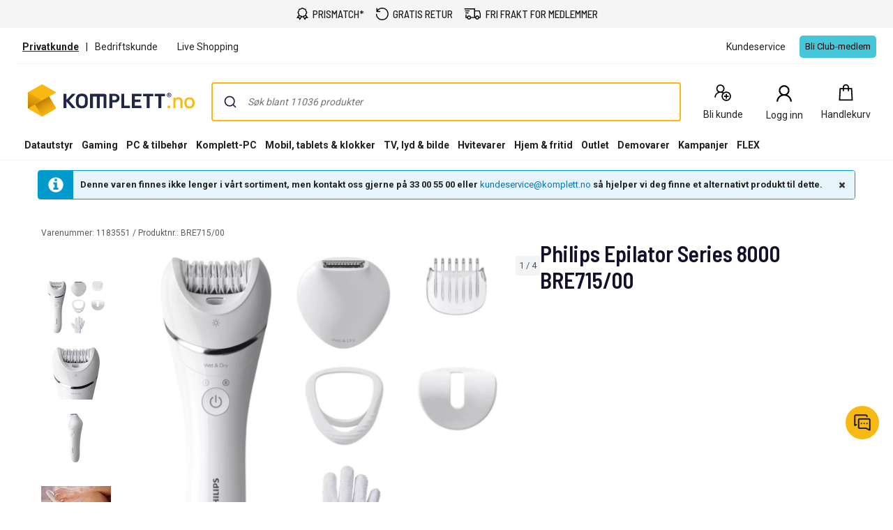

--- FILE ---
content_type: text/html; charset=utf-8
request_url: https://www.komplett.no/product/1183551
body_size: 96494
content:


<!DOCTYPE html>
<html lang="no" class="extraSpaceFeatureIsOn" data-viewmodel="Components/Layout/LayoutViewModel"
    data-bind="disableScrolling: disableScrolling, css: {'scroll-lock-sm': lockScrollOnBodySm,'scroll-lock-xs': lockScrollOnBodyXs, 'scroll-lock': lockScrollOnBody, 'megaMobileNavOpen' : megaMobileNavOpen}">

<head>
    


    <script>
        var dataLayer = dataLayer || [];

            dataLayer.push({"environment":"production"});
    </script>

<script>
    window.GTM = {
        GoogleTagManagerId: 'GTM-P8Z65RZ',
        GoogleTagManagerHost: 'stm.komplett.no'
    };
</script>
<script async src="/static/legacy/0.0.13/JSBundles/gtmdataLayer-bundle.js"></script>
           


    

<title>Philips Epilator Series 8000 BRE715/00 | Komplett.no</title>
<meta http-equiv="X-UA-Compatible" content="IE=edge">

    <meta name="version" content="4.7.3" />
    <meta name="title" content="Philips Epilator Series 8000 BRE715/00" />
    <meta name="description" content="Philips Epilator Series 8000 BRE715/00" />
    <meta name="viewport" content="width=device-width, initial-scale=1.0" />
    <meta name="format-detection" content="telephone=no" />
    <meta name="verify-v1" content="3ah3/lV0k&#x2B;37hLaCo5nt53Rfkq1oJp777TxSIE5PkhU=" />
    <meta name="verify-v1" content="pHqUvL8NIGVW5rZSTpnYCQsHRmo&#x2B;jB2KUoIGWs2X4CQ=" />
    <meta name="google-site-verification" content="ukuKGt1aygFGYSTJ7-77UFgubbfDHd2CxXNYrvqIIEM" />
    <meta name="msapplication-navbutton-color" content="#f8b912" />
    <meta name="msapplication-TileColor" content="#f8b912" />
    <meta name="theme-color" content="#f8b912" />
<meta name="robots" content="noindex" />
<meta name="referrer" content="strict-origin-when-cross-origin" />


    <meta property="og:type" content="website" />
    <meta property="og:title" content="Philips Epilator Series 8000 BRE715/00" />
    <meta property="og:description" content="Philips Epilator Series 8000 BRE715/00" />
    <meta property="og:image" content="https://www.komplett.no/logo/310/apple-touch-icon.png" />
<meta property="og:image" content="https://www.komplett.no/img/p/200/1183551.jpg" />
<meta property="og:image:secure_url" content="https://www.komplett.no/img/p/200/1183551.jpg" />


    <link rel="shortcut icon" href="/logo/310/favicon.ico" />
    <link rel="apple-touch-icon" href="/logo/310/apple-touch-icon.png" />

<link rel="image_src" href="/img/p/200/1183551.jpg" />



	<link rel="stylesheet" href="/static/legacy/0.0.13/Responsive/Styles/310/style-full.css" />    


<link rel="preconnect" href="https://fonts.googleapis.com">
<link rel="preconnect" href="https://fonts.gstatic.com" crossorigin>
<link rel="preload" as="style" href="https://fonts.googleapis.com/css2?family=Roboto:wght@400;500;700&family=Barlow+Semi+Condensed:wght@500;600&family=Barlow+Condensed:wght@400;500;700&display=swap">
<link rel="stylesheet" href="https://fonts.googleapis.com/css2?family=Roboto:wght@400;500;700&family=Barlow+Semi+Condensed:wght@500;600&family=Barlow+Condensed:wght@400;500;700&display=swap">


	<script
		id="CookieConsent"
		data-gcm-version="2.0"		
		data-culture="NO"
		type="text/javascript"		
		async
		src="https://policy.app.cookieinformation.com/uc.js">
	</script>



    <script src="https://cdn.optimizely.com/js/30174540215.js" async></script>

    <script>
        window.optimizelyPreloadDefine = window.define;
        window.define = undefined;
    </script>
    <script src="https://unpkg.com/@optimizely/optimizely-sdk@6/dist/optimizely.browser.umd.js"></script>
    <script>
        window.define = window.optimizelyPreloadDefine;
        delete window.optimizelyPreloadDefine;
        
        (function() {
            // Initialize Optimizely SDK after it has loaded
            if (window.optimizelySdk) {
                const {
                    createPollingProjectConfigManager,
                    createBatchEventProcessor,
                    createOdpManager,
                } = window.optimizelySdk;

                function getCookie(name) {
                    const match = document.cookie.match(new RegExp('(^| )' + name + '=([^;]+)'));
                    if (match) {
                        return match[2]
                    } else {
                        return null;
                    }
                }

                const SDK_KEY = "PFY4PWUTjb9bPXyiMJbGA";
                const visitorId = getCookie("optimizely_visitor_id");

                const pollingConfigManager = createPollingProjectConfigManager({
                    sdkKey: SDK_KEY,
                    datafile: window.optimizelyDatafile,
                    autoUpdate: true,
                    updateInterval: 60000,
                });

                const batchEventProcessor = createBatchEventProcessor();
                const odpManager = createOdpManager();

                const optimizelyClient  = window.optimizelySdk.createInstance({
                    projectConfigManager: pollingConfigManager,
                    eventProcessor: batchEventProcessor,
                    odpManager: odpManager,
                });

                if (!optimizelyClient && !visitorId) {
                    console.error("Error initializing Optimizely client");
                } else {
                    optimizelyClient
                        .onReady()
                        .then(() => {
                            const attributes = { storeId: "310" };
                            const user = optimizelyClient.createUserContext(visitorId, attributes);
                            if (!user) {
                                throw new Error('failed to create user context');
                            }

                            window.optimizelyUser = user;
                        })
                        .catch((err) => {
                            console.error("Error initializing Optimizely client:", err);
                        });
                }
            } else {
                console.error("Optimizely SDK failed to load");
            }
        })();
    </script>


    <script async src="https://stexperimentsprod.blob.core.windows.net/public/experiments.js?v=2"></script>
    <link rel="stylesheet" href="https://stexperimentsprod.blob.core.windows.net/public/experiments.css" media="none" onload="if(media!='all')media='all'">
    <noscript><link rel="stylesheet" href="https://stexperimentsprod.blob.core.windows.net/public/experiments.css"></noscript>
    <script>
        !function(t,e){var o,n,p,r;e.__SV||(window.posthog=e,e._i=[],e.init=function(i,s,a){function g(t,e){var o=e.split(".");2==o.length&&(t=t[o[0]],e=o[1]),t[e]=function(){t.push([e].concat(Array.prototype.slice.call(arguments,0)))}}(p=t.createElement("script")).type="text/javascript",p.crossOrigin="anonymous",p.async=!0,p.src=s.api_host.replace(".i.posthog.com","-assets.i.posthog.com")+"/static/array.js",(r=t.getElementsByTagName("script")[0]).parentNode.insertBefore(p,r);var u=e;for(void 0!==a?u=e[a]=[]:a="posthog",u.people=u.people||[],u.toString=function(t){var e="posthog";return"posthog"!==a&&(e+="."+a),t||(e+=" (stub)"),e},u.people.toString=function(){return u.toString(1)+".people (stub)"},o="init Re Cs Fs Pe Rs Ms capture Ve calculateEventProperties Ds register register_once register_for_session unregister unregister_for_session zs getFeatureFlag getFeatureFlagPayload isFeatureEnabled reloadFeatureFlags updateEarlyAccessFeatureEnrollment getEarlyAccessFeatures on onFeatureFlags onSurveysLoaded onSessionId getSurveys getActiveMatchingSurveys renderSurvey canRenderSurvey canRenderSurveyAsync identify setPersonProperties group resetGroups setPersonPropertiesForFlags resetPersonPropertiesForFlags setGroupPropertiesForFlags resetGroupPropertiesForFlags reset get_distinct_id getGroups get_session_id get_session_replay_url alias set_config startSessionRecording stopSessionRecording sessionRecordingStarted captureException loadToolbar get_property getSessionProperty js As createPersonProfile Ns Is Us opt_in_capturing opt_out_capturing has_opted_in_capturing has_opted_out_capturing clear_opt_in_out_capturing Os debug I Ls getPageViewId captureTraceFeedback captureTraceMetric".split(" "),n=0;n<o.length;n++)g(u,o[n]);e._i.push([i,s,a])},e.__SV=1)}(document,window.posthog||[]);
        posthog.init("phc_zsrNqPL3fUao5eanA5jsuKX9qlQFA1pp8eQ1tofuR4E", {
            api_host: "https://hog.komplett.no",
            defaults: "2025-05-24",
            person_profiles: "identified_only", // or 'always' to create profiles for anonymous users as well
            opt_out_capturing_by_default: true,
            autocapture: false,
            capture_pageview: false,
            capture_pageleave: false,
            capture_performance: false,
            capture_exceptions: false,
            advanced_disable_feature_flags_on_first_load: true,
            session_recording: {
                maskTextSelector: "[data-hj-suppress]"
            },
            loaded: () => {
                const event = new CustomEvent('postHogLoaded');
                document.dispatchEvent(event);

                window.ph = {
                    capture: (name, properties) => {
                        posthog.capture(name, properties);
                    },
                    hasOptedInCapturing: function(){
                        return posthog.has_opted_in_capturing();
                    },
                    httpRequest: function(url, properties){
                        return fetch(url, properties);
                    }
                };
                
                // sync Cookie Information and PostHog consent states
                window.cookieStore.get('CookieInformationConsent')
                    .then(cookie => {
                        if (!cookie) return;
                        
                        const value = decodeURIComponent(cookie.value);
                        const consents = JSON.parse(value);
                        const approved_statistics = consents.consents_approved?.includes('cookie_cat_statistic');

                        updateConsentState(approved_statistics);
                    });
                
                // sync if user changes their consents
                if (typeof window.CookieInformation !== 'undefined'){
                    window.CookieInformation.addCustomEventListenerForGTMConsentModeTemplate(consents => {
                        updateConsentState(consents.cookie_cat_statistic);
                    });
                }

                const updateConsentState = async (approved_statistics) => {
                    const clubCookie = await window.cookieStore.get('clubCookiesConsent')
                        .then(cookie => {
                            return cookie?.value === "1";
                        });
                    
                    if (posthog.has_opted_out_capturing() && (approved_statistics || clubCookie)){
                        posthog.opt_in_capturing();
                    }

                    if (!posthog.has_opted_out_capturing() && !approved_statistics && !clubCookie){
                        posthog.opt_out_capturing();
                    }
                };
            }
        });
    </script>


<script data-viewmodel="PageDependentComponents/BreakpointNotifier/BreakpointNotifierViewModel"
        data-initobject="{&quot;fullResponsive&quot;:true}">
</script>

    <link rel="stylesheet" href="/static/landingpage/9.37.3/wwwroot/css/310/product-pages.css" />
<link rel="stylesheet" href="/static/addtocartpopup/0.7.35/index.css" />

    <link rel="canonical" href="https://www.komplett.no/product/1183551" />


                              <script>!function(a){var e="https://s.go-mpulse.net/boomerang/",t="addEventListener";if("True"=="True")a.BOOMR_config=a.BOOMR_config||{},a.BOOMR_config.PageParams=a.BOOMR_config.PageParams||{},a.BOOMR_config.PageParams.pci=!0,e="https://s2.go-mpulse.net/boomerang/";if(window.BOOMR_API_key="HJCQW-SVLWX-UCAPT-GSLYA-NLWZ2",function(){function n(e){a.BOOMR_onload=e&&e.timeStamp||(new Date).getTime()}if(!a.BOOMR||!a.BOOMR.version&&!a.BOOMR.snippetExecuted){a.BOOMR=a.BOOMR||{},a.BOOMR.snippetExecuted=!0;var i,_,o,r=document.createElement("iframe");if(a[t])a[t]("load",n,!1);else if(a.attachEvent)a.attachEvent("onload",n);r.src="javascript:void(0)",r.title="",r.role="presentation",(r.frameElement||r).style.cssText="width:0;height:0;border:0;display:none;",o=document.getElementsByTagName("script")[0],o.parentNode.insertBefore(r,o);try{_=r.contentWindow.document}catch(O){i=document.domain,r.src="javascript:var d=document.open();d.domain='"+i+"';void(0);",_=r.contentWindow.document}_.open()._l=function(){var a=this.createElement("script");if(i)this.domain=i;a.id="boomr-if-as",a.src=e+"HJCQW-SVLWX-UCAPT-GSLYA-NLWZ2",BOOMR_lstart=(new Date).getTime(),this.body.appendChild(a)},_.write("<bo"+'dy onload="document._l();">'),_.close()}}(),"".length>0)if(a&&"performance"in a&&a.performance&&"function"==typeof a.performance.setResourceTimingBufferSize)a.performance.setResourceTimingBufferSize();!function(){if(BOOMR=a.BOOMR||{},BOOMR.plugins=BOOMR.plugins||{},!BOOMR.plugins.AK){var e=""=="true"?1:0,t="",n="aoh5s5acc2t5e2lrq2yq-f-ca850f13b-clientnsv4-s.akamaihd.net",i="false"=="true"?2:1,_={"ak.v":"39","ak.cp":"898198","ak.ai":parseInt("420319",10),"ak.ol":"0","ak.cr":8,"ak.ipv":4,"ak.proto":"h2","ak.rid":"1db3fbe2","ak.r":51208,"ak.a2":e,"ak.m":"b","ak.n":"essl","ak.bpcip":"3.143.217.0","ak.cport":50286,"ak.gh":"23.209.83.15","ak.quicv":"","ak.tlsv":"tls1.3","ak.0rtt":"","ak.0rtt.ed":"","ak.csrc":"-","ak.acc":"","ak.t":"1769047729","ak.ak":"hOBiQwZUYzCg5VSAfCLimQ==tpCHni88TC1MT2VvxXK0outfddch/MMXA4yFPY3BVRHWlXZaTqMWLW9IyqYz5w2CJyUHo02U/[base64]/TuhDTwxO3kgOoGGXXBQGveCET35kGqcZ5k9qfubz4J0HFK2PuVGB8LsA4oy+ssj2mV0V9zUk66XJXaiNdfc+BBQGvQ+2EBUNDLQaXTlI5XGiSZbdfhv+RUbvjUn4UtRyQ4/gcXynSOecdfM=","ak.pv":"509","ak.dpoabenc":"","ak.tf":i};if(""!==t)_["ak.ruds"]=t;var o={i:!1,av:function(e){var t="http.initiator";if(e&&(!e[t]||"spa_hard"===e[t]))_["ak.feo"]=void 0!==a.aFeoApplied?1:0,BOOMR.addVar(_)},rv:function(){var a=["ak.bpcip","ak.cport","ak.cr","ak.csrc","ak.gh","ak.ipv","ak.m","ak.n","ak.ol","ak.proto","ak.quicv","ak.tlsv","ak.0rtt","ak.0rtt.ed","ak.r","ak.acc","ak.t","ak.tf"];BOOMR.removeVar(a)}};BOOMR.plugins.AK={akVars:_,akDNSPreFetchDomain:n,init:function(){if(!o.i){var a=BOOMR.subscribe;a("before_beacon",o.av,null,null),a("onbeacon",o.rv,null,null),o.i=!0}return this},is_complete:function(){return!0}}}}()}(window);</script></head>

<body class="svg">
    


    <div class="caas">
        

        <div data-viewmodel="ksc-ubo/uboService" data-bind="template: { name: 'ubo-template', foreach: ubos, lastDeletedVm: lastDeletedVm, closeLatest: closeLatest}"></div>

<script type="text/html" id="ubo-template">
    <div class="ubo" data-bind="uboKeyTrap: {keyTrap: contentRendered, scope: '.ubo-box' }, css: uboClasses">
        <div class="ubo-position-wrapper" data-bind="uboMove: { actionElement: actionElement, topLeft: topLeft}">
            
            <div class="overlay fixed" data-bind="visible: open, click: closeOnBackgroundClick, style: {&#x27;zIndex&#x27;: zIndex}" style="display:none"></div>
           
            <div class="ubo-center-position-wrapper" data-bind="style: {'zIndex': (zIndex+1)}">
                <div class="ubo-box scroll" data-bind="style: {'zIndex': (zIndex+1)},
                                        positionCalculator: {
                                                             actionElement: actionElement,
                                                             topLeft: topLeft,
                                                             open: open,
                                                             id: id,
                                                             ubos: uboService.ubos,
                                                             screenIsXs: screenIsXs,
                                                             contentRendered: contentRendered,
                                                             neverOpenUpwards: neverOpenUpwards
                                        }">
                    <div class="ubo-header">
                        <strong class="ubo-header-text" data-bind="text: header"></strong>
                        <a class="ubo-close-button" title="Lukk" href="" data-bind="visible: !isOkCancelDialog,
                                                               click: close,
                                                               uboOnKeyUp: { 'name': 'uboClose', 'do': closeLatest,'key': 27, when: !isOkCancelDialog }" aria-label="Lukk">
                            <span class="ubo-close-icon"></span>
                        </a>
                    </div>
                    <div class="ubo-content" data-bind="component: { name: componentId,
                                                            params: {
                                                                uboService: uboService
                                                            }
                                                        }, uboContentRendered: contentRendered ">
                    </div>
                    <div class="ubo-modal-footer" style="display: none;" data-bind="if: isOkCancelDialog, visible: isOkCancelDialog">
                        <a class="btn-medium flat pull-left cancel" href="" data-bind="click: cancel, uboNonEmptyText: cancelButtonString">Avbryt</a>
                        <a class="btn-medium flat pull-right" href="" data-bind="click: accept, uboNonEmptyText: acceptButtonString, hasfocus: true">Bekrefte</a>
                    </div>
                </div>
            </div>
        </div>
    </div>
</script>
        
<style>
/* Critical CSS - Layout styles to prevent CLS while stylesheet loads */
/* Normalize base */
html{line-height:1.15;-webkit-text-size-adjust:100%}
body,html{display:flex;flex-direction:column;position:relative;scroll-behavior:smooth}
*{font-family:"Roboto","Roboto Fallback",Arial,sans-serif;box-sizing:border-box}
body{font-size:13px;margin:0;background-color:#fff;color:#222}
.caas{flex:0 0 auto}
.caas .container{margin-left:auto;margin-right:auto;padding-left:15px;padding-right:15px;}
.hidden{display:none}
#caas-header{position:relative;z-index:157}
.navigation-header{display:none;position:relative;margin-bottom:8px;background-color:#fff;border-radius:1px}
@media(min-width:992px){.navigation-header{display:block}}
.caas__header{margin:auto;display:flex;flex-direction:column;font-family:"Roboto","Roboto Fallback",Arial,sans-serif}
.caas__header .header__row{display:flex;align-items:center;justify-content:center}
@media(min-width:992px){.caas__header .header__wrapper--top{padding-top:2px}}
.caas__header .header__wrapper--top .marketing__row--top{max-width:1200px;width:100%;display:flex;align-items:center;height:50px;border-bottom:1px solid #f5f5f5}
@media(min-width:1750px){.caas__header .header__wrapper--top .marketing__row--top{max-width:1440px}}
@media(min-width:2078px){.caas__header .header__wrapper--top .marketing__row--top{max-width:1728px}}
.caas__header .header__wrapper--top .marketing__row--top .marketing-links-container{display:flex;width:100%}
.caas__header .header__wrapper--top .marketing__row--top .marketing-links-container a{font-size:14px;margin:0 15px;padding:5px;color:inherit}
.caas__header .header__wrapper--top .marketing__row--top .marketing-links-container a:last-child{margin-left:auto}
.caas__header .header__wrapper--top .header__row--top{max-width:1200px;width:100%;display:flex;justify-content:space-between;align-items:center;margin-top:16px}
@media(min-width:1750px){.caas__header .header__wrapper--top .header__row--top{max-width:1440px}}
@media(min-width:2078px){.caas__header .header__wrapper--top .header__row--top{max-width:1728px}}
.caas__header .header__wrapper--top .header__row--top .icon-button{width:88px}
.caas__header .header__logo{margin-right:8px;padding-left:16px}
.caas__header .header__logo--wrapper{display:flex;min-height:50px}
.caas__header .header__logo--image{height:auto;object-fit:scale-down}
.caas__header .header__menu{display:flex;justify-content:flex-end;margin-top:8px}
.caas__header .header__wrapper--bottom{background-color:#fff}
@media(min-width:992px){.caas__header .header__wrapper--bottom{border-bottom:1px solid #f5f5f5;margin-top:8px}}
.caas__header .header__wrapper--bottom .header__row--bottom{width:100%;max-width:1200px;position:relative;justify-content:space-between}
@media(min-width:1750px){.caas__header .header__wrapper--bottom .header__row--bottom{max-width:1440px}}
@media(min-width:2078px){.caas__header .header__wrapper--bottom .header__row--bottom{max-width:1728px}}
@media(min-width:992px){#caas-header>.universal-selling-points--wrapper{display:flex}}
.universal-selling-points--wrapper a{color: #222;font-weight:500;}
.universal-selling-points--wrapper{position:relative;display:flex;gap:8px;justify-content:center;background:#f5f5f5;font-size:15px}
.universal-selling-points--item{display:flex;align-items:center;color:#222;line-height:24px;text-transform:uppercase;padding:8px}
.universal-selling-points--link{margin-bottom:0;padding:0 0 0 6px}
.universal-selling-points--link span:first-of-type{display:block}
.universal-selling-points--link span:last-of-type{display:none}
@media(max-width:991px){.universal-selling-points--link span:first-of-type{display:none}.universal-selling-points--link span:last-of-type{display:block}}
.mobile-navigation{display:flex;flex-direction:column;position:fixed;inset:0 0 auto 0;z-index:100}
@media(min-width:992px){.mobile-navigation{display:none}}
.mobile-navigation>nav{display:flex;align-items:center;justify-content:center;background-color:#fff;height:64px}
.mobile-navigation>nav>div{display:flex;align-items:center;padding:0;flex-grow:1;max-width:800px}
@media(min-width:400px){.mobile-navigation>nav>div{padding:0 16px}}
.mobile-navigation>nav>div>button,.mobile-navigation>nav>div>a:not(.logo){background:none;border:none;padding:8px;margin:4px;display:flex;align-items:center;justify-content:center;cursor:pointer}
.mobile-navigation>nav>div>button>svg,.mobile-navigation>nav>div>a:not(.logo)>svg{height:24px;width:24px}
.mobile-navigation>nav>div>a.logo{margin:0 auto;display:flex;align-items:center;padding:8px;flex-shrink:1}
.mobile-navigation>nav>div>a.logo>img{height:24px;max-width:100%}
@media(min-width:600px){.mobile-navigation>nav>div>a.logo>img{height:32px}}
.search-container{flex-grow:1;width:100%;max-width:816px}
@media(min-width:992px){.search-container{max-width:900px}}
.search-container .search-input{display:flex;flex-direction:column}
.search-container .search-input .autocomplete{z-index:2;padding:0;background-color:#fff;border-top-left-radius:8px;border-top-right-radius:8px;margin:8px}
@media(min-width:992px){.search-container .search-input .autocomplete{padding:16px 16px 0;margin:-16px 0 0}}
.icon-button{display:flex;flex-direction:column;align-items:center;cursor:pointer;text-decoration:none;border:none;background-color:transparent}
.icon-button__container{height:30px;width:30px;display:flex;align-items:center;justify-content:center}
.icon-button__label{color:#222;font-weight:400;font-size:14px;line-height:24px;margin-top:4px;white-space:nowrap}
@media(max-width:599px){.hide-xs{display:none!important}}
@media(min-width:600px)and(max-width:991px){.hide-sm{display:none!important}}
@media(min-width:992px)and(max-width:1199px){.hide-md{display:none!important}}
@media(min-width:1200px){.hide-lg{display:none!important}}
.b2c-b2b-selector{display:flex;justify-content:center;font-size:14px;margin:8px}
.b2c-b2b-selector a{color:inherit!important}
.b2c-b2b-selector .seperator{margin:0 10px}
.b2c-b2b-selector .chosenButton{text-decoration:underline;font-weight:bold}
@media(max-width:991px){.b2c-b2b-selector{justify-content:space-evenly;padding:16px 0;margin:0}}
.slidein-benefit-button--wrapper{flex:1;float:right}
.slidein-benefit-button--wrapper-mobile{display:flex;flex:1 1 auto;position:relative}
.drawer-container{position:fixed;bottom:0;top:0;right:0;background:#fff;transform:translateX(105%);z-index:1003;width:480px}
.slidein-benefit-button--button{background-color:#46c6d9;border:none;cursor:pointer;border-radius:5px;color:#000;height:32px;display:flex;padding:3px 4px;flex:1 0 auto;align-items:center}
.slidein-benefit-button--label{font-size:13px;line-height:1;margin:0 4px;white-space:nowrap}
.accessibility-hidden{clip:rect(1px,1px,1px,1px);clip-path:inset(50%);height:1px;width:1px;margin:-1px;overflow:hidden;padding:0;position:absolute}
</style>

<link rel="preload" href="/static/caas/4.7.3/dist/styles_310.css" as="style" fetchpriority="high" onload="this.onload=null;this.rel='stylesheet'">
<noscript><link rel="stylesheet" href="/static/caas/4.7.3/dist/styles_310.css"></noscript>

<div id="caas-header"><link rel="preload" as="image" href="/caas/resources/big-ajax-loader.gif"/><div><div style="display:none" class="overlay-caas "></div></div><span></span><div class="universal-selling-points--wrapper usp-ab4"><div class="universal-selling-points--item"><svg width="18" height="18" viewBox="0 0 18 18" fill="none" role="img" aria-label="Price Match Icon"><path d="M9.40909 0C8.9764 0 8.54641 0.146034 8.17592 0.411058L7.02928 1.21154L5.70957 1.38462H5.68794L5.6663 1.40625C4.78469 1.60367 4.08968 2.29868 3.89226 3.18029L3.87063 3.20192V3.22356L3.69755 4.5649L2.89707 5.60337L2.87544 5.625V5.64663C2.39136 6.42007 2.36973 7.41797 2.89707 8.15625L3.71919 9.30289L3.93553 10.4928L1.70717 13.8894L0.993225 14.9495H4.30332L5.1038 16.8101L5.6014 18L6.31534 16.9183L8.50044 13.6298C9.08728 13.8705 9.74984 13.8921 10.3177 13.6298L12.5028 16.9183L13.2168 18L13.7144 16.8101L14.5149 14.9495H17.825L17.111 13.8894L14.9476 10.601L15.1206 9.30289L15.9211 8.15625L15.9427 8.13462V8.11298C16.4268 7.33954 16.4485 6.36328 15.9211 5.625L15.1206 4.47837L14.861 3.18029H14.8826C14.8799 3.16406 14.8637 3.15325 14.861 3.13702C14.7366 2.23107 14.02 1.49549 13.1086 1.38462H13.087L11.7889 1.21154L10.6423 0.411058C10.2718 0.146034 9.84178 0 9.40909 0ZM9.40909 1.40625C9.56865 1.40625 9.7255 1.45493 9.84178 1.53606L11.075 2.42308L11.2264 2.53125L11.3995 2.55288L12.9139 2.76923H12.9355C13.2465 2.80439 13.4629 3.02073 13.498 3.33173V3.375L13.7793 4.91106L13.8009 5.0625L13.9091 5.19231L14.7961 6.42548C14.9611 6.65535 14.9827 7.04477 14.7745 7.3774L13.8009 8.74039L13.7793 8.91346L13.5629 10.4279V10.4495C13.5494 10.5631 13.5116 10.6686 13.4548 10.7524L13.4115 10.774V10.7957C13.3114 10.9147 13.1735 10.9931 13.0004 11.012H12.9572L11.3778 11.2933L11.2048 11.3149L11.075 11.4231L9.84178 12.3101C9.61192 12.4751 9.20086 12.4967 8.86823 12.2885L7.74323 11.4231L7.61342 11.3149L7.41871 11.2933L5.90428 11.0769H5.88265C5.66901 11.0526 5.50404 10.9417 5.40669 10.774C5.36342 10.6983 5.33097 10.6091 5.32015 10.5144V10.4712L5.0389 8.89183L5.01726 8.71875L4.90909 8.58894L4.02207 7.35577C3.85711 7.1259 3.83547 6.71484 4.04371 6.38221L4.90909 5.25721L5.01726 5.1274L5.0389 4.93269L5.23361 3.48317C5.23631 3.47236 5.25254 3.47236 5.25524 3.46154C5.34178 3.1235 5.60951 2.85577 5.94755 2.76923C5.95837 2.76653 5.95837 2.7503 5.96919 2.7476L7.41871 2.55288L7.59178 2.53125L7.74323 2.42308L8.9764 1.53606C9.09268 1.45493 9.24954 1.40625 9.40909 1.40625ZM14.1903 11.9423L15.2504 13.5649H13.5846L13.4115 13.9976L12.9355 15.101L11.4644 12.851L11.7889 12.613L13.1519 12.375V12.3966C13.1681 12.3939 13.1789 12.3777 13.1951 12.375C13.5683 12.3236 13.9064 12.1668 14.1903 11.9423ZM4.62784 11.9639C4.92261 12.229 5.29851 12.4129 5.70957 12.4615C5.71768 12.4615 5.72309 12.4615 5.73121 12.4615L7.05092 12.6346L7.3538 12.8726L5.88265 15.101L5.40669 13.9976L5.23361 13.5649H3.56774L4.62784 11.9639Z" fill="black"></path></svg><a href="/kundeservice/prismatch/" class="universal-selling-points--link"><span>Prismatch*</span><span>Prismatch*</span></a></div><div class="universal-selling-points--item"><svg width="19" height="18" viewBox="0 0 19 18" fill="none" role="img" aria-label="Free return Icon"><path d="M9.82495 0C7.05572 0 4.56341 1.24561 2.90187 3.25331V0.692308H1.51726V6.23077H7.05572V4.84615H3.45626C4.84088 2.76923 7.12495 1.38462 9.82495 1.38462C14.048 1.38462 17.4403 4.77692 17.4403 9C17.4403 13.2231 14.048 16.6154 9.82495 16.6154C5.60187 16.6154 2.20957 13.2231 2.20957 9H0.824951C0.824951 13.9846 4.84034 18 9.82495 18C14.8096 18 18.825 13.9846 18.825 9C18.825 4.01538 14.8096 0 9.82495 0Z" fill="black"></path></svg><a href="/kundeservice/sende-noe-i-retur/" class="universal-selling-points--link"><span>Gratis retur</span><span>Gratis retur</span></a></div><div class="universal-selling-points--item"><svg width="25" height="18" viewBox="0 0 28 18" fill="none" role="img" aria-label="Free delivery Icon"><path d="M0.824951 0V1.63636H16.3704V13.9091H11.3335C10.9691 12.5028 9.7035 11.4545 8.18859 11.4545C6.67367 11.4545 5.40805 12.5028 5.0437 13.9091H4.09768V9.81818H2.46131V15.5455H5.0437C5.40805 16.9517 6.67367 18 8.18859 18C9.7035 18 10.9691 16.9517 11.3335 15.5455H18.1346C18.499 16.9517 19.7646 18 21.2795 18C22.7944 18 24.06 16.9517 24.4244 15.5455H27.0068V8.87216L26.9556 8.74432L25.3193 3.83523L25.1403 3.27273H18.0068V0H0.824951ZM1.64313 3.27273V4.90909H9.00677V3.27273H1.64313ZM18.0068 4.90909H23.9642L25.3704 9.10227V13.9091H24.4244C24.06 12.5028 22.7944 11.4545 21.2795 11.4545C19.7646 11.4545 18.499 12.5028 18.1346 13.9091H18.0068V4.90909ZM2.46131 6.54545V8.18182H7.37041V6.54545H2.46131ZM8.18859 13.0909C9.10265 13.0909 9.82495 13.8132 9.82495 14.7273C9.82495 15.6413 9.10265 16.3636 8.18859 16.3636C7.27453 16.3636 6.55222 15.6413 6.55222 14.7273C6.55222 13.8132 7.27453 13.0909 8.18859 13.0909ZM21.2795 13.0909C22.1936 13.0909 22.9159 13.8132 22.9159 14.7273C22.9159 15.6413 22.1936 16.3636 21.2795 16.3636C20.3654 16.3636 19.6431 15.6413 19.6431 14.7273C19.6431 13.8132 20.3654 13.0909 21.2795 13.0909Z" fill="black"></path></svg><a href="/kundeservice/frakt-og-levering/" class="universal-selling-points--link"><span>Fri frakt for medlemmer</span><span>Fri frakt*</span></a></div></div><header class="navigation-header navigation-header-ab4"><section class="caas__header header__row--top"><div class="header__row header__wrapper--top false"><div class="marketing__row--top hide-xs hide-sm"><div class="b2c-b2b-selector "><a data-testid="header-store-link-private" class="chosenButton" href="/"><span>Privatkunde</span></a><div class="seperator">|</div><a data-testid="header-store-link-business" class="" href="https://www.komplettbedrift.no/?utm_source=komplett.no&amp;utm_medium=referral"><span>Bedriftskunde
</span></a></div><div class="marketing-links-container"><a href="/kundeservice/live-shopping"><span>Live Shopping</span></a><a href="/kundeservice"><span>Kundeservice</span></a></div><div style="flex-grow:1"><div class="slidein-benefit-button--wrapper"><button data-testid="slidein-benefits-button-desktop" class="hide-xs hide-sm slidein-benefit-button--button"><span class="slidein-benefit-button--label">Bli Club-medlem</span></button></div><aside class="drawer-container " inert="" aria-hidden="true" aria-modal="true" aria-expanded="false"><div data-testid="loyalty.club.slidein" class="benefit-v2-menu" role="dialog" aria-modal="true" aria-labelledby="club-slidein-header" aria-describedby="club-slidein-content"><header class="benefit-v2-menu__header" id="club-slidein-header"><div class="benefit-v2-menu__header--wrapper"><div class="benefit-v2-menu__header--wrapper__title"><span class="benefit-v2-menu__header--wrapper__header-title">Komplett CLUB</span></div><button class="benefit-v2-menu__close-button" aria-label="Lukk melding" type="button"><svg width="16" height="16" viewBox="0 0 16 16" role="img" aria-label="Close Icon"><path fill="#333" d="M13.957 3.457l-1.414-1.414-4.543 4.543-4.543-4.543-1.414 1.414 4.543 4.543-4.543 4.543 1.414 1.414 4.543-4.543 4.543 4.543 1.414-1.414-4.543-4.543z"></path></svg></button></div></header><div class="benefit-v2-menu__body-container" id="club-slidein-content"><div role="status" aria-live="polite" aria-label="Lasting"><img class="benefit-v2-menu__loader" src="/caas/resources/big-ajax-loader.gif" alt="" aria-hidden="true"/><span class="accessibility-hidden">Lasting</span></div></div></div></aside></div></div></div><div class="header__row header__wrapper--top"><div class="header__row--top"><div class="header__logo--wrapper"><a href="/" class="header__logo" data-automationid="headerMenu.logo"><picture><source media="(min-width: 992px)" srcSet="/logo/310/logo_b2c.svg"/><source media="(max-width: 992px)" srcSet="/logo/310/no_payoff/logo_b2c.svg"/><img class="header__logo--image" src="/logo/310/logo_b2c.svg" alt="Til forsiden" height="47" width="239"/></picture></a></div><div class="search-container" data-testid="searchBar-container"><div class="search-input"><div class="autocomplete" id="autocomplete"></div><div class="searchPanel" id="panel"></div></div></div><nav class="hide-xs hide-sm header__menu"><a class="icon-button " href="/login/register?type=private" data-automationid="headerMenu.registration" data-testid="headerMenu.registration"><div class="icon-button__container"><svg xmlns="http://www.w3.org/2000/svg" width="33" height="32" viewBox="0 0 33 32" fill="none" role="img" aria-label="New User Icon"><path d="M12.7857 3C9.20564 3 6.28571 5.91992 6.28571 9.5C6.28571 11.738 7.42829 13.7257 9.15848 14.8973C5.84682 16.3192 3.5 19.6055 3.5 23.4286H5.35714C5.35714 19.3153 8.67243 16 12.7857 16C14.0625 16 15.2522 16.3337 16.2969 16.8996C15.2667 18.1763 14.6429 19.8086 14.6429 21.5714C14.6429 25.6629 17.9799 29 22.0714 29C26.1629 29 29.5 25.6629 29.5 21.5714C29.5 17.4799 26.1629 14.1429 22.0714 14.1429C20.4501 14.1429 18.9411 14.6761 17.7188 15.5647C17.3089 15.3072 16.8627 15.0896 16.4129 14.8973C18.1431 13.7257 19.2857 11.738 19.2857 9.5C19.2857 5.91992 16.3658 3 12.7857 3ZM12.7857 4.85714C15.361 4.85714 17.4286 6.92467 17.4286 9.5C17.4286 12.0753 15.361 14.1429 12.7857 14.1429C10.2104 14.1429 8.14286 12.0753 8.14286 9.5C8.14286 6.92467 10.2104 4.85714 12.7857 4.85714ZM22.0714 16C25.1582 16 27.6429 18.4847 27.6429 21.5714C27.6429 24.6582 25.1582 27.1429 22.0714 27.1429C18.9847 27.1429 16.5 24.6582 16.5 21.5714C16.5 18.4847 18.9847 16 22.0714 16ZM21.1429 17.8571V20.6429H18.3571V22.5H21.1429V25.2857H23V22.5H25.7857V20.6429H23V17.8571H21.1429Z" fill="black"></path></svg></div><span aria-label="Bli kunde" class="icon-button__label   undefined">Bli kunde</span></a><div class="user-profile__wrapper"><button class="user-profile__container icon-button hide-xs" type="button" data-automationid="headerMenu.userProfile" data-testid="headerMenu.userProfile" aria-label="Min side"><div class="icon-button__container"><svg xmlns="http://www.w3.org/2000/svg" width="32" height="32" viewBox="0 0 33 32" fill="none" role="img" aria-label="User Icon"><path d="M16.5 3C11.8734 3 8.1 6.71626 8.1 11.2727C8.1 14.1211 9.57656 16.6509 11.8125 18.142C7.53281 19.9517 4.5 24.1342 4.5 29H6.9C6.9 23.7649 11.1844 19.5455 16.5 19.5455C21.8156 19.5455 26.1 23.7649 26.1 29H28.5C28.5 24.1342 25.4672 19.9517 21.1875 18.142C23.4234 16.6509 24.9 14.1211 24.9 11.2727C24.9 6.71626 21.1266 3 16.5 3ZM16.5 5.36364C19.8281 5.36364 22.5 7.99503 22.5 11.2727C22.5 14.5504 19.8281 17.1818 16.5 17.1818C13.1719 17.1818 10.5 14.5504 10.5 11.2727C10.5 7.99503 13.1719 5.36364 16.5 5.36364Z" fill="black"></path></svg></div><span class="icon-button__label" data-hj-suppress="true"></span></button></div><a href="/cart" class="icon-button small-cart__caas" data-automationid="headerMenu.cart" data-testid="headerMenu.cart" rel="nofollow"><div class="icon-button__container"><svg xmlns="http://www.w3.org/2000/svg" width="32" height="32" viewBox="0 0 33 32" fill="none" role="img" aria-label="Cart Icon"><path d="M17 2.5C14.2694 2.5 12.0282 4.75391 12.0282 7.5V8.5H7.11864L7.0565 9.4375L6.06215 27.4375L6 28.5H28L27.9379 27.4375L26.9435 9.4375L26.8814 8.5H21.9718V7.5C21.9718 4.75391 19.7306 2.5 17 2.5ZM17 4.5C18.6469 4.5 19.9831 5.84375 19.9831 7.5V8.5H14.0169V7.5C14.0169 5.84375 15.3531 4.5 17 4.5ZM8.98305 10.5H12.0282V13.5H14.0169V10.5H19.9831V13.5H21.9718V10.5H25.0169L25.887 26.5H8.11299L8.98305 10.5Z" fill="black"></path></svg></div><span aria-label="Handlekurv" class="icon-button__label" data-testid="smallcart-price">Handlekurv</span><span class="accessibility-hidden">Handlekurv<!-- -->: <!-- -->0<!-- --> <!-- -->Produkter<!-- --> (<!-- -->Handlekurv<!-- -->)</span></a></nav></div></div><div class="header__row header__wrapper--bottom"><div class="header__row header__row--bottom"><div class="megaMenu-container__root hide-sm hide-xs"></div></div></div></section></header></div>
    </div>

    
<div data-viewmodel="static/landingpage/9.37.3/Pages/ProductPage/ProductPageViewModel" style="position: relative">
    <!-- ko insertHtml: productPageHtml --><!-- /ko -->
    <!-- ko if: !productPageHtml() -->
    


<script>
    var dataLayer = dataLayer || [];

        dataLayer.push({"productId":"1183551","ecomm_prodid":"1183551","ecomm_pagetype":"product","ecomm_totalvalue":0.0,"ecomm_shelfPrice":0.0});

    window.IGLOO = window.IGLOO || {
        "enable_rip" : true,                 // Enable Real IP protection.
        "enable_flash" : false,              // Disable flash
        "install_flash" : false,             // Don't ask user to install flash
        "loader" : {
            "version" : "general5",            // Non-experimental 5.x updates
            "fp_static" : true                // Don't load 1st party resources
        }
    };

</script>


<div
    data-viewmodel="static/landingpage/9.37.3/Views/Shared/Components/AddToCartPopup/AddToCartPopupViewModel"
    style="display: none"
    id="addtocartpopup-strings"
    data-initObject='{&quot;isAddToCartDrawer&quot;:true}'>
</div>
<div id="addtocartpopup">
    <div id="addtocartpopup-modal-container"></div>
</div>

<script data-viewmodel="PageDependentComponents/RichRelevance/RichRelevance"
        data-initobject="{&quot;pageData&quot;:{&quot;pageType&quot;:&quot;Item&quot;,&quot;itemPageDataModel&quot;:{&quot;id&quot;:&quot;1183551&quot;,&quot;name&quot;:&quot;Philips Epilator Series 8000 BRE715/00&quot;,&quot;categoryId&quot;:&quot;&quot;},&quot;recsPlacementIds&quot;:[&quot;recs_bundle&quot;,&quot;recs_top&quot;,&quot;recs_accessories&quot;],&quot;promoPlacementIds&quot;:[&quot;promo1&quot;],&quot;requestContext&quot;:{&quot;storeId&quot;:&quot;310&quot;,&quot;isBeta&quot;:false,&quot;showAsNetPrices&quot;:false}},&quot;isEnabled&quot;:true}">
</script>

<main id="MainContent" class="caas caas__body">
    


    
<div id="comparison-widget"
     class="comparison-widget-wrapper"
     data-bind="
         attr: { tabindex: isVisible() ? 0 : -1 }
    "
     data-viewmodel="static/landingpage/9.37.3/Pages/ProductPage/Components/ComparisonWidget/ComparisonWidgetViewModel"
>
    <div class="comparison-widget-mobile">
        <div class="comparison-widget is-hidden"
             data-bind="css: { 'is-hidden': !isVisible() }">
            <div class="comparison-widget__body">
                <div class="comparison-widget__scroll">
                    <div class="comparison-widget__products"
                         data-bind="foreach: products,
                             css: {
                                 'transition': isMinimized(),
                                 'is-hidden': isMinimizedThrottled()
                             }">
                        <div class="comparison-widget__product"
                             data-bind="css: { 'is-hidden': hidden() || isMinimized() }">
                            <button class="remove-button" data-bind="click: removeElement, attr: { tabindex: isMinimized() ? -1 : 0 }"
                                    aria-label="Fjern">
                                <komplett-icon icon="x"></komplett-icon>
                            </button>
                            <img src="[data-uri]" 
                                 data-bind="attr: { src: image, alt: name }" alt="Sammenlign" />
                        </div>
                    </div>
                </div>
                <div class="comparison-widget__link"
                     data-bind="css: {
                        'transition': isMinimized(),
                        'is-hidden': isMinimizedThrottled()
                     }">
                    <a data-bind="attr: {'href': compareLink()}">
                        <div class="btn-medium comparison-widget__button primary background-transition">
                            Sammenlign
                        </div>
                    </a>
                </div>
            </div>
        </div>
    </div>
    <div class="comparison-widget-desktop">
        <div class="comparison-widget is-hidden"
             data-bind="css: { 'is-hidden': !isVisible() }, style: { height: currentHeight }">
            <div class="comparison-widget__wrapper"
                 data-bind="measureHeight: { value: measureHeight }">
                <div class="comparison-widget__body">
                    <div class="comparison-widget__products"
                         data-bind="foreach: products,
                         css: {
                             'transition': isMinimized(),
                             'is-hidden': isMinimizedThrottled()
                         }">
                        <div class="comparison-widget__product"
                             data-bind="css: { 'is-hidden': hidden() || isMinimized() }">
                            <button class="remove-button"
                                    data-bind="click: removeElement,
                                    attr: {
                                        tabindex: isMinimized() ? -1 : 0,
                                        'aria-label': 'Fjern ' + name
                                    }">
                                <komplett-icon icon="x"></komplett-icon>
                            </button>
                            <img src="[data-uri]"
                                 data-bind="attr: { src: image, alt: name }" alt="Sammenlign" />
                            <span data-bind="text: name"></span>
                        </div>
                    </div>
                    <div class="comparison-widget__placeholder"
                         data-bind="text: minimizedText,
                         css: {
                             'transition': !isMinimized(),
                             'is-hidden': !isMinimizedThrottled()
                         }">
                    </div>
                    <div class="comparison-widget__controls">
                        <div class="comparison-widget__open" data-bind="css: { transition: isMinimized() }">
                            <button class="comparison-widget__controls-minimize"
                                    data-bind="click: minimize, attr: { 'aria-label': isMinimized() ? 'Utvid sammenlignings modulen' : 'Minimer sammenlignings modulen' }">
                                <komplett-icon icon="chevron" class="closed" data-bind="visible: !isMinimized()"></komplett-icon>
                                <komplett-icon icon="chevron" class="open" data-bind="visible: isMinimized()"></komplett-icon>
                            </button>
                            <div class="comparison-widget__link comparison-widget__link--closed"
                                 data-bind="css: {
                                'transition': !isMinimized(),
                                'is-hidden': !isMinimizedThrottled()
                             }">
                                <a data-bind="attr: {'href': compareLink(), tabindex: !isMinimized() ? -1 : 0 }">
                                    <div class="btn-small background-transition">
                                        G&#xE5; til sammenligning
                                    </div>
                                </a>
                            </div>
                        </div>
                        <div class="comparison-widget__link"
                             data-bind="css: {
                                'transition': isMinimized(),
                                'is-hidden': isMinimizedThrottled()
                             }">
                            <a data-bind="attr: {'href': compareLink(), tabindex: isMinimized() ? -1 : 0 }">
                                <div class="btn-small primary background-transition">
                                    Sammenlign
                                </div>
                            </a>
                        </div>
                    </div>
                </div>
            </div>
        </div>
    </div>
</div>

    <div class="no-bs-center maincontent-container container main-body ignore-gutter-xs product-page-boxes">
        <div class="breadcrumbs-wrapper breadcrumbs-product-page">
            
    <komplett-navigation-path
        data='{"links":[{"title":"Forsiden","link":"/"}],"breadCrumbsForGoogleTagManager":"Forsiden","here":"Philips Epilator Series 8000 BRE715/00","pageName":"product-page","multipleChoiceText":"Flervalg","showCurrentLocationOnSmallScreens":false}'
    ></komplett-navigation-path>
<script id="breadcrumbsScript" data-model="{&quot;breadCrumb&quot;:&quot;Forsiden&quot;}">
    var scriptTag = document.getElementById("breadcrumbsScript");
    var model = JSON.parse(scriptTag.getAttribute("data-model"));

    var dataLayer = dataLayer || [];
    dataLayer.push(model);
</script>
        </div>

        <div class="responsive-content-wrapper">
            
<div data-viewmodel="ksc-alert/ViewModel" class="alert-wrapper clearfix product-box-card"
      data-bind="css: wrapperCss, kscAlertSticky: { isOutOfView: isOutOfView }" >
    <div>
            <div class="row ksc-alert no-gutter ksc-alert-info" tabindex="-1">
                <div class="alert-header">
                    <div class="icon-wrapper">
                        <div class="icon ksc-alert-info-icon"></div>
                    </div>
                </div>
                <div class="alert-content">
                    <div><b>Denne varen finnes ikke lenger i vårt sortiment, men kontakt oss gjerne på 33 00 55 00 eller <a href="mailto:kundeservice@komplett.no?Subject=Ikke lenger i vårt sortiment." target="_top">kundeservice@komplett.no</a> så hjelper vi deg finne et alternativt produkt til dette.</b></div>
                    <a href="#" onclick="this.parentElement.parentElement.remove()" class="close-button" aria-label="Lukk">
                        <span class="ksc-alert-close-icon"></span>
                    </a>
                </div>
            </div>
        <!-- ko foreach: alerts -->
        <div class="row ksc-alert no-gutter" tabindex="-1" data-bind="css: alertLevelClass, visible: isVisible, hasFocus: hasFocus" style="display: none">
            <div class="alert-header">
                <div class="icon-wrapper">
                    <div class="icon" data-bind="css: iconClass"></div>
                </div>
            </div>
            <div class="alert-content">
                <div data-bind="html:message"></div>
                <a href="#" data-bind="click: closeAlert" class="close-button" aria-label="Lukk">
                    <span class="ksc-alert-close-icon"></span>
                </a>
            </div>
        </div>
        <!-- /ko -->
    </div>
</div>
            
<script type="application/ld&#x2B;json">
    {
        "@context": "https://schema.org/",
        "@type": "Product",
        "name": "Philips Epilator Series 8000 BRE715/00",
        "image": "https://www.komplett.no/img/p/1060/1183551.jpg",
        "description": "",
        "sku": "1183551",
        "mpn": "BRE715/00",
        "brand":
        {
            "@type": "Brand",
            "name": "PHILIPS"
        },
        "offers":
        {
            "@type": "Offer",
            "url": "https://www.komplett.no/product/1183551",
                "priceCurrency": "NOK",
                "price": "0.00",
            "availability": "http://schema.org/Discontinued",
            "seller":
            {
                "@type": "Organization",
                "name": "Komplett"
            }
        }
    }
</script>
            
            <div style="display: none" data-bind="visible: isLoading" class="product-page__loader">
                <div class="throbber">
                    <svg class="circular">
                        <circle class="path" cx="15" cy="15" r="12"/>
                    </svg>
                </div>
            </div>

            <div class="product-page" >
                <div class="product-drawer-overlay hide-drawer" id="product-drawer">
                    <div id="product-drawer-content" class="contents">

                    </div>
                </div>
                
                <section class="product-main-info row product-box-card-no-top">
                    <div class="col-xs-12">
                        


<section class="product-main-info__header product-main-info__header--variants">
    <div class="productMainInfo-flexLayout">
        <div class="productMainInfo-flexLayout__left-section">
            <div class="productNumber-flex desktop">
                


    <div class="product-main-info-partnumber-store">
        <span>Varenummer: </span>
        <span itemprop="sku">1183551</span>

            <span class="product-main-info-partnumber-manufacturer hide-xs">
                <span> / Produktnr.:</span>
                <span itemprop="mpn">BRE715/00</span>
            </span>

            <span hidden class="product-main-info-partnumber-gtin">
                <span itemprop="gtin">8710103935506</span>
            </span>
    </div>
            </div>
            
            <div class="socialProofAndManufacturer">
                <div class="socialProof-flex">

<span class="social_proof">
    <span class="default"></span>
</span>

<script>
    const getWidgetData = async () => {
        const apiUrl = "https://func-komplett-marketing-socialproof-prod.azurewebsites.net/api";
        const materialNumber = window.location.pathname.split('/')[2];

        return fetch(apiUrl + "/socialproof/310/" + materialNumber)
            .then(function(result){
                return result.json();
            });
    }
    
    const loadWidgetData = async () => {
        const widgetData = await getWidgetData();

        if (!widgetData || !widgetData.text || !widgetData.type) {
            return;
        }

        const socialProofDiv = document.querySelector('.social_proof');
        const iconDiv = socialProofDiv.firstElementChild;

        iconDiv.className = widgetData.type;
        socialProofDiv.insertAdjacentHTML('beforeend', widgetData.text);
        socialProofDiv.style.display = 'flex';
        
    }

    if (window.location.pathname.includes("/product/")) {
        loadWidgetData();

        document.addEventListener('remountAddToCartPopup', () => {
            loadWidgetData();
        });
    }
</script>                </div>
                
                <div class="productManufacturer-flex desktop">
                    <div class="manufacturer-image-wrapper">
                        
                    </div>
                </div>
            </div>
            
            <div class="productCarusel-flex">
                <div class="product-main-info__image">
                    
<div class="product-images">

    <div style="display:none;" aria-hidden="false">
        <p>Flere bilder av </p>
    </div>

    <div class="product-images__main-carousel">
        

        
<div class="medium-image-carousel"
     data-viewmodel="static/landingpage/9.37.3/Pages/ProductPage/Components/ProductCarusel/MediumImageCaruselViewModel" data-initobject={&quot;allowFullscreenGallery&quot;:true} aria-hidden="true">
    

        <button class="swiper-slide-button swiper-slide-left-button" data-previous-button>
            <komplett-icon icon="chevron" class="left" aria-label="Bla til forrige" title="Bla til forrige"></komplett-icon>
        </button>

    <div id="swipe-nav-container">
        <div class="swipe-nav">
            <div class="swipe-nav-page-indicator">
                <span data-bind="text: activeSlideIndex">1</span> / <span>4</span>
            </div>
        </div>
    </div>

    <div class="swiper-container" data-bind="horizontalSwiper: { swiper:            swiper,
        activeSlideIndex : activeSlideIndex,
        keyboardControl: true,
        applySwipe: true,
        initObject: {allowFullSize: false},
        onSlideChange: onSlideChange
        }, css: {'overflow-visible': fullScreenVideo}">

        <div class="swiper-wrapper">
                        <button class="swiper-slide" data-bind="click: click, event: { focus: slideTo(0) }" data-slide-index="0">
                            <img
                                style="max-width: 1060px;"
                                src="/img/p/1060/1183551.jpg"
                                alt=" "
                                title=" "
                                srcset="/img/p/1060/1183551.jpg 1060w, /img/p/1060/1183551.jpg 1060w "
                                height="300"
                                width="400"
                                
                                fetchpriority=&quot;high&quot;
                            />
                        </button>
                        <button class="swiper-slide" data-bind="click: click, event: { focus: slideTo(1) }" data-slide-index="1">
                            <img
                                style="max-width: 1133px;"
                                src="/img/p/1133/1183551_1.jpg"
                                alt=" "
                                title=" "
                                srcset="/img/p/1133/1183551_1.jpg 1133w, /img/p/1133/1183551_1.jpg 1133w "
                                height="300"
                                width="400"
                                loading=&quot;lazy&quot;
                                
                            />
                        </button>
                        <button class="swiper-slide" data-bind="click: click, event: { focus: slideTo(2) }" data-slide-index="2">
                            <img
                                style="max-width: 844px;"
                                src="/img/p/844/1183551_2.jpg"
                                alt=" "
                                title=" "
                                srcset="/img/p/844/1183551_2.jpg 844w, /img/p/844/1183551_2.jpg 844w "
                                height="300"
                                width="400"
                                loading=&quot;lazy&quot;
                                
                            />
                        </button>
                        <button class="swiper-slide" data-bind="click: click, event: { focus: slideTo(3) }" data-slide-index="3">
                            <img
                                style="max-width: 1200px;"
                                src="/img/p/800/1183551_3.jpg"
                                alt=" "
                                title=" "
                                srcset="/img/p/800/1183551_3.jpg 800w, /img/p/1200/1183551_3.jpg 1200w "
                                height="300"
                                width="400"
                                loading=&quot;lazy&quot;
                                
                            />
                        </button>
        </div>
    </div>

        <ol class="swiper-indicators hidden-sm hidden-md hidden-lg">
                    <li data-bind="css: { active: activeSlideIndex() === 1 }" class="active"></li>
                    <li data-bind="css: { active: activeSlideIndex() === 2 }" class=""></li>
                    <li data-bind="css: { active: activeSlideIndex() === 3 }" class=""></li>
                    <li data-bind="css: { active: activeSlideIndex() === 4 }" class=""></li>
        </ol>

        <button class="swiper-slide-button swiper-slide-right-button" data-next-button>
            <komplett-icon icon="chevron" class="right" aria-label="Bla til neste" title="Bla til neste"></komplett-icon>
        </button>
</div>



        

<div class="full-size-gallery swiper-container" style="display: none"
     data-viewmodel="static/landingpage/9.37.3/Pages/ProductPage/Components/ProductCarusel/LargeImageCarouselViewModel"
     data-bind="visible: isOpen, horizontalSwiperLazyLoad: { showLoader: showLoader, swiper:swiper, prevButton: '.large-swiper-prev-button', nextButton: '.large-swiper-next-button', pagination: '.swiper-pagination', paginationType: 'fraction', zoom: true }"
     aria-hidden="true">
    <div class="swiper-wrapper">
                    <div class="swiper-slide">
                        <div class="swiper-zoom-container">
                            <img data-src="/img/p/1060/1183551.jpg"
                                 class="absolute-center swiper-lazy swiper-zoom-target gallery-image"
                                 alt=" "
                                 title=" "
                                 data-bind="attr: { 'data-src': isOpen() ? '/img/p/1060/1183551.jpg?view=gallery&orientation=' + screenOrientation() : '/img/p/1060/1183551.jpg' }"
                            />
                        </div>
                    </div>
                    <div class="swiper-slide">
                        <div class="swiper-zoom-container">
                            <img data-src="/img/p/1133/1183551_1.jpg"
                                 class="absolute-center swiper-lazy swiper-zoom-target gallery-image"
                                 alt=" "
                                 title=" "
                                 data-bind="attr: { 'data-src': isOpen() ? '/img/p/1133/1183551_1.jpg?view=gallery&orientation=' + screenOrientation() : '/img/p/1133/1183551_1.jpg' }"
                            />
                        </div>
                    </div>
                    <div class="swiper-slide">
                        <div class="swiper-zoom-container">
                            <img data-src="/img/p/844/1183551_2.jpg"
                                 class="absolute-center swiper-lazy swiper-zoom-target gallery-image"
                                 alt=" "
                                 title=" "
                                 data-bind="attr: { 'data-src': isOpen() ? '/img/p/844/1183551_2.jpg?view=gallery&orientation=' + screenOrientation() : '/img/p/844/1183551_2.jpg' }"
                            />
                        </div>
                    </div>
                    <div class="swiper-slide">
                        <div class="swiper-zoom-container">
                            <img data-src="/img/p/1430/1183551_3.jpg"
                                 class="absolute-center swiper-lazy swiper-zoom-target gallery-image"
                                 alt=" "
                                 title=" "
                                 data-bind="attr: { 'data-src': isOpen() ? '/img/p/1430/1183551_3.jpg?view=gallery&orientation=' + screenOrientation() : '/img/p/1430/1183551_3.jpg' }"
                            />
                        </div>
                    </div>
    </div>
    <div class="swiper-pagination" data-bind="visible: isMobile()"></div>
    <div class="swiper-controls">
        <button title="Lukk bildegalleriet" aria-label="Lukk bildegalleriet" class="close"
                data-bind="click:close, onKeyUp:{'name': 'closeGallery', 'key':27, 'do':close, 'when':true}">
            <span class="white-background">
                <komplett-icon icon="x"></komplett-icon>
            </span>
        </button>

            <button class="large-swiper-button large-swiper-prev-button">
                <span class="white-background">
                    <komplett-icon icon="chevron" class="left" aria-label="Forrige bilde" title="Forrige bilde"></komplett-icon>
                </span>
            </button>
            <button class="large-swiper-button large-swiper-next-button">
                <span class="white-background">
                    <komplett-icon icon="chevron" class="right" aria-label="Neste bilde"
                                   title="Neste bilde"></komplett-icon>
                </span>
            </button>
    </div>

    <div class="loading-spinner" style="display: none" data-bind="visible: showLoader">
        <div class="linear-spinner">
            <div class="bounce1"></div>
            <div class="bounce2"></div>
            <div class="bounce3"></div>
        </div>
    </div>

    <div class="overlay fixed" data-bind="visible: isOpen" style="display:none"></div>
</div>

    </div>

        <div class="product-images__thumb-carousel hidden-xs hidden-sm">
            
<div class="carusel-column" data-viewmodel="static/landingpage/9.37.3/Pages/ProductPage/Components/ProductCarusel/SmallImageCaruselViewModel" data-initobject="{&quot;numberOfSlides&quot;:4,&quot;videolyId&quot;:&quot;602&quot;}" aria-hidden="true">
    <button class="swiper-prev-button" data-bind="click: prevSlide">
        <komplett-icon icon="chevron" class="up"></komplett-icon>
    </button>
    
    <div class="thumb-preview-carousel" style="display:none;" data-bind="
         visible:true,
         productThumbCaruselVertical: { clickedIndex: clickedIndex, init: initializeSlider, slidesPerView: slidesPerView, initializedSwiper: initializedSwiper, numberOfSlides: numberOfSlides, spaceBetweenSlides: spaceBetweenSlides, isSwiper: isSwiper },
         productThumbCaruselCalculatorVertical: { slidesPerView: slidesPerView, spaceBetweenSlides: spaceBetweenSlides },
         css: { 'is-static': !isSwiper() }">
        <div class="swiper-wrapper">
                        <div class="swiper-slide item" data-slide-index="0">
                            <img class="item-content" src="/img/p/100/1183551.jpg" data-bind="click:function(){goToSlide(0)}" alt=" " title=" " height="75" width="100" />
                        </div>
                        <div class="swiper-slide item" data-slide-index="1">
                            <img class="item-content" src="/img/p/100/1183551_1.jpg" data-bind="click:function(){goToSlide(1)}" alt=" " title=" " height="75" width="100" />
                        </div>
                        <div class="swiper-slide item" data-slide-index="2">
                            <img class="item-content" src="/img/p/100/1183551_2.jpg" data-bind="click:function(){goToSlide(2)}" alt=" " title=" " height="75" width="100" />
                        </div>
                        <div class="swiper-slide item" data-slide-index="3">
                            <img class="item-content" src="/img/p/100/1183551_3.jpg" data-bind="click:function(){goToSlide(3)}" alt=" " title=" " height="75" width="100" />
                        </div>
        </div>
    </div>
    
    <button class="swiper-next-button" data-bind="click: nextSlide">
        <komplett-icon icon="chevron" class="down"></komplett-icon>
    </button>

        <div id="videoly-slider"></div>
</div>
        </div>
</div>

    <div id="videoly-container">
        <div id="videoly-videobox-placeholder"></div>
        <div id="videoly-product-title" style="display:none;"></div>
        <div id="videoly-product-id" style="display:none;">1183551</div> 
        <div id="videoly-product-sku" style="display:none;">1183551</div>
        <div class="videoly-product-gtin" style="display:none;">8710103935506</div>
        <div class="videoly-product-mpn" style="display:none;">BRE715/00</div>
    </div>    

                </div>
            </div>
            
            <div class="productHightlights-flex">
            </div>
            
            <div class="productSection-flex">
                <div data-viewmodel="static/landingpage/9.37.3/Pages/ProductPage/ProductPageBoxesViewModel" data-initobject="{&quot;productReviews&quot;:true}">
                </div>
                
                
<div class="product-section-wrapper">
    
<div class="product-section-menu col-xs-12 no-gutter hidden-sm hidden-xs"
     data-viewmodel="static/landingpage/9.37.3/Views/Shared/Components/ProductSections/SectionMenu/SectionMenuViewModel"
     data-bind="css:{'stuck':isStuck}, scrolledOutOfView:isOutOfView">
    <div class="menu-bar shadow-on-stuck hidden" data-bind="css:{'hidden': !isStuck() }">
        <div class="container">
            <nav aria-hidden="true" aria-label="Meny for ekstra produkt info">


<a href="#productinfo" class="menu-link" data-bind="scrollToHashElementOnClick:'productinfo', selected: activeSectionId, value: 'productinfo', click: function() { sectionMenuItemChosen('productinfo') }">
    Produktinfo
</a>

<a href="#technical-details" class="menu-link" data-bind="scrollToHashElementOnClick:'technical-details', selected: activeSectionId, value: 'technical-details', click: function() { sectionMenuItemChosen('technical-details') }">
    Spesifikasjoner
</a>

<a href="#reviews" class="menu-link" data-bind="scrollToHashElementOnClick:'reviews', selected: activeSectionId, value: 'reviews', click: function() { sectionMenuItemChosen('reviews') }">
    Anmeldelse
</a>

                <a href="#" class="scroll-top-text menu-link" data-bind="scrollToTop:true" aria-label="G&#xE5; til toppen av siden" title="G&#xE5; til toppen av siden">
                    Til toppen
                </a>

                <div class="action-bar">
                </div>
            </nav>
        </div>
    </div>
</div>
    
    


    

    <komplett-accordion id="productinfo" headerText="Produktinfo" open>
        <section class="product-section productinfo" 
                 data-viewmodel="static/landingpage/9.37.3/Views/Shared/Components/ProductSections/Sections/ProductSectionsViewModel"
                 data-initobject="{&quot;section&quot;:&quot;productinfo&quot;,&quot;show&quot;:false,&quot;hasContent&quot;:true}"
                 data-bind="hasFocus: isSelected">
            <div class="product-section-content" data-bind="css: { open: showMore }, style: { '--section-max-height': showMoreHeight() }">



<div class="product-responsive-info">

    <div>
        <div>
            <div class="row"><div class="col-xs-12"><script async="" src="//media.flixfacts.com/js/loader.js" data-flix-distributor="5886" data-flix-language="no" data-flix-brand="Philips" data-flix-mpn="BRE715/00" data-flix-ean="8710103935506" data-flix-sku="" data-flix-inpage="flix-inpage" data-flix-price=""></script><div id="flix-inpage" alt="1660045999779"><script type="text/javascript" src="//media.flixcar.com/delivery/js/inpage/5886/no/mpn/BRE715/00/ean/8710103935506?&amp;=5886&amp;=no&amp;mpn=BRE715%2F00&amp;ean=8710103935506&amp;brand=Philips&amp;ext=.js" async="" crossorigin="true"></script><div id="flixinpage_18353081660045999779"></div></div></div></div>
        </div>
        
        <komplett-ai-disclaimer
            strings='{&quot;aiDisclaimerAriaLabel&quot;:&quot;&#xC5;pne informasjon om KI-generert informasjon&quot;,&quot;aiDisclaimerTitle&quot;:&quot;Vi har brukt KI&quot;,&quot;aiDisclaimerText&quot;:&quot;Vi har oversatt produktinformasjonen med kunstig intelligens.&quot;}'
        ></komplett-ai-disclaimer>
    </div>

    <div id="flixmedia-insert"></div>
</div>
                <div class="read-more-wrapper shaded" data-bind="visible: isSectionLong(), css: {'shaded':!showMore()}">
                    <button class="read-more-toggle" data-bind="click: toggleShowMore">
                        <span data-bind="visible: !showMore()">Vis mer</span>
                        <span style="display: none" data-bind="visible: showMore()">Vis mindre</span>
                    </button>
                </div>
            </div>
        </section>
    </komplett-accordion>


    

    <komplett-accordion id="technical-details" headerText="Spesifikasjoner" >
        <section class="technical-details" 
                 data-viewmodel="static/landingpage/9.37.3/Views/Shared/Components/ProductSections/Sections/ProductSectionsViewModel"
                 data-initobject="{&quot;section&quot;:&quot;technical-details&quot;}"
                 data-bind="hasFocus: isSelected">
            <div class="product-section-content">
                
<div class="product-technical-details">
        <table class="responsive-table fixed-layout">
            <caption>Generelt</caption>
            <tbody>
                        <tr>
                            <th scope="row">Produktserie</th>
                            <td>Philips Series 8000</td>
                        </tr>
                        <tr>
                            <th scope="row">Modell</th>
                            <td>BRE715</td>
                        </tr>
                        <tr>
                            <th scope="row">EAN</th>
                            <td>8710103935506</td>
                        </tr>
            </tbody>
        </table>
        <table class="responsive-table fixed-layout">
            <caption>Personlig pleie</caption>
            <tbody>
                        <tr>
                            <th scope="row">Kategori</th>
                            <td>Hårfjerning</td>
                        </tr>
                        <tr>
                            <th scope="row">Antall hastighetsinnstillinger</th>
                            <td>2</td>
                        </tr>
                        <tr>
                            <th scope="row">Produkttype</th>
                            <td>Epilerer</td>
                        </tr>
                        <tr>
                            <th scope="row">Bruk</th>
                            <td>Våt, Tørr</td>
                        </tr>
            </tbody>
        </table>
        <table class="responsive-table fixed-layout">
            <caption>Barbermaskiner, trimmere og epilatorer</caption>
            <tbody>
                        <tr>
                            <th scope="row">Epileringsmetode</th>
                            <td>32 pinsetter</td>
                        </tr>
                        <tr>
                            <th scope="row">Detaljer</th>
                            <td>Ergonomisk design</td>
                        </tr>
            </tbody>
        </table>
        <table class="responsive-table fixed-layout">
            <caption>Str&#xF8;mforsyning</caption>
            <tbody>
                        <tr>
                            <th scope="row">Batteriteknologi</th>
                            <td>Litiumion</td>
                        </tr>
                        <tr>
                            <th scope="row">Strømkilde</th>
                            <td>Batteri</td>
                        </tr>
                        <tr>
                            <th scope="row">Spenning</th>
                            <td>15 V</td>
                        </tr>
                        <tr>
                            <th scope="row">Maksimal effekt</th>
                            <td>5.4 W</td>
                        </tr>
                        <tr>
                            <th scope="row">Batteriopplading</th>
                            <td>Ja</td>
                        </tr>
                        <tr>
                            <th scope="row">Ferdigoppladingstid</th>
                            <td>2 timer</td>
                        </tr>
            </tbody>
        </table>
        <table class="responsive-table fixed-layout">
            <caption>Diverse</caption>
            <tbody>
                        <tr>
                            <th scope="row">Trådløs drift</th>
                            <td>Ja</td>
                        </tr>
                        <tr>
                            <th scope="row">Driftsautonomi</th>
                            <td>40 minutter</td>
                        </tr>
                        <tr>
                            <th scope="row">Fargekategori</th>
                            <td>Hvit</td>
                        </tr>
            </tbody>
        </table>
        <table class="responsive-table fixed-layout">
            <caption>Inkludert tilbeh&#xF8;r</caption>
            <tbody>
                        <tr>
                            <th scope="row">Inkludert tilbehør</th>
                            <td>Kontakthette, Eksforlieringshansker, Delikat områdehette, Bikinikamtilbehør, Reiseveske, Rensebørste</td>
                        </tr>
            </tbody>
        </table>
</div>
            </div>
        </section>
    </komplett-accordion>





</div>

            </div>
            
                <div class="productRecommendations-flex">


<div class="recommendations col-xs-12 product-section product-box-card"
    style="display: none"
    data-viewmodel="static/landingpage/9.37.3/Views/Shared/Components/Recommendations/BundleViewModel"
    data-initObject="{&quot;placementId&quot;:&quot;recs_bundle&quot;,&quot;country&quot;:&quot;NO&quot;}"
    data-bind="style: {display: noPlacementReturned() ? 'none' : 'block'}">
    <div class="recommendations-bundle">
        <div class="product-section-header">
            <span class="recommendations-title-content" data-bind="text:message"></span>
        </div>
        <div class="bundle-container">  
            <!-- ko with: mainProduct -->
            
<!--suppress HtmlUnknownAnchorTarget -->
<div class="recommendations-content">
    <div class="recommendations-item">
        <a class="image-container" href="#" data-bind="sendBeaconOnClick:linkURL, attr:{ href: productUrl, title: title }">
            <div style="display: none;" data-bind="visible:price<priceBefore && $parent.showDiscountBubble && !$data.hideDiscountPromotion">
                <div data-bind="if: $data.showDiscountPromotionAsCurrency">
                    <div class="discount-bubble--currency image-discount-bubble discount-bubble--rich">
                        <span class="discount-label--currency">
                            <span class="currency-discount--desktop">
                                SPAR <span data-bind="text: $parent.formattedDiscount(price, priceBefore, 'NO')"></span>
                            </span>
                            <span class="currency-discount--mobile">
                                -
                                <span data-bind="text: $parent.formattedDiscount(price, priceBefore, 'NO').replace(',-', ' KR')"></span>
                            </span>
                        </span>
                    </div>
                </div>
                <div data-bind="if: !$data.showDiscountPromotionAsCurrency">
                    <div class="discount-bubble image-discount-bubble">
                        <span class="discount-label">
                            -<span data-bind="text:$parent.calculateDiscount(price, priceBefore)"></span>%
                        </span>
                    </div>
                </div>
            </div>
            <div class="image-wrapper">
                <img loading="lazy" height="150" width="200" class="image" src="[data-uri]"
                     data-bind="attr:{src:imageURL, alt:imageAltText, title:imageAltText}" alt="" title=""/>
            </div>
        </a>
        <div class="content-block">
            <a class="text-container" href="#" data-bind="sendBeaconOnClick:linkURL, attr:{ href: productUrl, title: title }">
                <div class="text-content">
                    <h3 class="recommendations-webtxt1" data-bind="html:title"></h3>
                    <h4 class="recommendations-webtxt2" data-bind="html:description"></h4>
                </div>
                <div class="recommendations-reviews">
                        <div class="recommendations-rating-stars" data-bind="css: { 'do-not-show': !rating }">
                            <komplett-review-rating-stars data-bind="attr: { 'score': rating }"></komplett-review-rating-stars>
                        </div>
                </div>
            </a>

            <div data-bind="with: $parent.getProductVariantToShow($data.variantsGroup)">
                
<div class="product-variants product-variants__recommendations">
    <div data-bind="if: $data.products && $data.products.length > 1"
         data-viewmodel="static/landingpage/9.37.3/Views/Shared/Components/Recommendations/ProductVariantsViewModel"
         data-params="products: $data.products,
                      type: $data.type">
        <div data-bind="if: type==='COLOR'">
            <div class="product-variants__listing">
                <!-- ko foreach: visibleProducts -->
                <div class="product-variant__color product-variant__color--square">
                    <a data-bind="visible: $data, attr:{ href: $data.url, title: $data.displayValue, 'aria-label': $data.displayValue }, click: $parent.trackInteractionClick($data.matnr)"
                       class="product-variant__color--spot product-variant__color--recommendations" style="display: none;">
                        <div data-bind="style: { background: $data.value }"></div>
                    </a>
                </div>
                <!-- /ko -->
                <div data-bind="visible: showMore" style="display: none;">
                    <div class="product-variant__color product-variant__color--square">
                        <a data-bind="attr: { href: products[0].url }" class="product-variant__color--spot product-variants__listing--more">+</a>
                    </div>
                </div>
            </div>
        </div>
    </div>
    <div data-bind="if: $data.products && $data.products.length > 1"
         data-viewmodel="static/landingpage/9.37.3/Views/Shared/Components/Recommendations/ProductVariantsViewModel"
         data-params="products: $data.products,
                                  type: $data.type">
        <div data-bind="if: type==='IMAGE'">
            <div class="product-variants__listing">
                <!-- ko foreach: visibleProducts -->
                <a data-bind="visible: $data, attr:{ href: $data.url }, click: $parent.trackInteractionClick($data.matnr)"
                   class="product-variant__image--square" style="display: none;">
                    <img data-bind="attr: {src: '/img/p/200/' + $data.matnr + '.jpg', alt: $data.displayValue, title: $data.displayValue }" />
                </a>
                <!-- /ko -->
                <div data-bind="visible: showMore" style="display: none;">
                    <div class="product-variant__button">
                        <a data-bind="attr: { href: products[0].url }" class="product-variants__listing--more">+</a>
                    </div>
                </div>
            </div>
        </div>
    </div>
    <div data-bind="if: $data.products && $data.products.length > 1"
         data-viewmodel="static/landingpage/9.37.3/Views/Shared/Components/Recommendations/ProductVariantsViewModel"
         data-params="products: $data.products,
                                  type: $data.type">
        <div data-bind="if: type !== 'COLOR' && type !== 'IMAGE'">
            <div class="product-variants__listing">
                <!-- ko foreach: visibleProducts -->
                <a data-bind="visible: $data, attr:{ href: $data.url }, click: $parent.trackInteractionClick($data.matnr)"
                   class="product-variant__button product-variant__pointer" style="display: none;">
                    <span data-bind="text: $data.displayValue"></span>
                </a>
                <!-- /ko -->
                <div data-bind="visible: showMore" style="display: none;">
                    <div class="product-variant__button">
                        <a data-bind="attr: { href: products[0].url }" class="product-variants__listing--more">+</a>
                    </div>
                </div>
            </div>
        </div>
    </div>
</div>
            </div>

            <div class="box-bottom">
                <div class="price-wrapper" data-bind="if:buyType !== 'priceOnRequest'">
                    <div class="recommendations-now-price">
                        <span data-bind="text:priceFormatted"></span>
                    </div>
                    <div style="display: none;" class="recommendations-net-price" data-bind="visible:showNetPrices">
                        Eks. mva.
                    </div>
                </div>
            </div>
        </div>
    </div>
</div>

            <!-- /ko -->   
            <div class="bundle-sign">+</div>        
            <!-- ko with: bundleProduct -->
            
<!--suppress HtmlUnknownAnchorTarget -->
<div class="recommendations-content">
    <div class="recommendations-item">
        <a class="image-container" href="#" data-bind="sendBeaconOnClick:linkURL, attr:{ href: productUrl, title: title }">
            <div style="display: none;" data-bind="visible:price<priceBefore && $parent.showDiscountBubble && !$data.hideDiscountPromotion">
                <div data-bind="if: $data.showDiscountPromotionAsCurrency">
                    <div class="discount-bubble--currency image-discount-bubble discount-bubble--rich">
                        <span class="discount-label--currency">
                            <span class="currency-discount--desktop">
                                SPAR <span data-bind="text: $parent.formattedDiscount(price, priceBefore, 'NO')"></span>
                            </span>
                            <span class="currency-discount--mobile">
                                -
                                <span data-bind="text: $parent.formattedDiscount(price, priceBefore, 'NO').replace(',-', ' KR')"></span>
                            </span>
                        </span>
                    </div>
                </div>
                <div data-bind="if: !$data.showDiscountPromotionAsCurrency">
                    <div class="discount-bubble image-discount-bubble">
                        <span class="discount-label">
                            -<span data-bind="text:$parent.calculateDiscount(price, priceBefore)"></span>%
                        </span>
                    </div>
                </div>
            </div>
            <div class="image-wrapper">
                <img loading="lazy" height="150" width="200" class="image" src="[data-uri]"
                     data-bind="attr:{src:imageURL, alt:imageAltText, title:imageAltText}" alt="" title=""/>
            </div>
        </a>
        <div class="content-block">
            <a class="text-container" href="#" data-bind="sendBeaconOnClick:linkURL, attr:{ href: productUrl, title: title }">
                <div class="text-content">
                    <h3 class="recommendations-webtxt1" data-bind="html:title"></h3>
                    <h4 class="recommendations-webtxt2" data-bind="html:description"></h4>
                </div>
                <div class="recommendations-reviews">
                        <div class="recommendations-rating-stars" data-bind="css: { 'do-not-show': !rating }">
                            <komplett-review-rating-stars data-bind="attr: { 'score': rating }"></komplett-review-rating-stars>
                        </div>
                </div>
            </a>

            <div data-bind="with: $parent.getProductVariantToShow($data.variantsGroup)">
                
<div class="product-variants product-variants__recommendations">
    <div data-bind="if: $data.products && $data.products.length > 1"
         data-viewmodel="static/landingpage/9.37.3/Views/Shared/Components/Recommendations/ProductVariantsViewModel"
         data-params="products: $data.products,
                      type: $data.type">
        <div data-bind="if: type==='COLOR'">
            <div class="product-variants__listing">
                <!-- ko foreach: visibleProducts -->
                <div class="product-variant__color product-variant__color--square">
                    <a data-bind="visible: $data, attr:{ href: $data.url, title: $data.displayValue, 'aria-label': $data.displayValue }, click: $parent.trackInteractionClick($data.matnr)"
                       class="product-variant__color--spot product-variant__color--recommendations" style="display: none;">
                        <div data-bind="style: { background: $data.value }"></div>
                    </a>
                </div>
                <!-- /ko -->
                <div data-bind="visible: showMore" style="display: none;">
                    <div class="product-variant__color product-variant__color--square">
                        <a data-bind="attr: { href: products[0].url }" class="product-variant__color--spot product-variants__listing--more">+</a>
                    </div>
                </div>
            </div>
        </div>
    </div>
    <div data-bind="if: $data.products && $data.products.length > 1"
         data-viewmodel="static/landingpage/9.37.3/Views/Shared/Components/Recommendations/ProductVariantsViewModel"
         data-params="products: $data.products,
                                  type: $data.type">
        <div data-bind="if: type==='IMAGE'">
            <div class="product-variants__listing">
                <!-- ko foreach: visibleProducts -->
                <a data-bind="visible: $data, attr:{ href: $data.url }, click: $parent.trackInteractionClick($data.matnr)"
                   class="product-variant__image--square" style="display: none;">
                    <img data-bind="attr: {src: '/img/p/200/' + $data.matnr + '.jpg', alt: $data.displayValue, title: $data.displayValue }" />
                </a>
                <!-- /ko -->
                <div data-bind="visible: showMore" style="display: none;">
                    <div class="product-variant__button">
                        <a data-bind="attr: { href: products[0].url }" class="product-variants__listing--more">+</a>
                    </div>
                </div>
            </div>
        </div>
    </div>
    <div data-bind="if: $data.products && $data.products.length > 1"
         data-viewmodel="static/landingpage/9.37.3/Views/Shared/Components/Recommendations/ProductVariantsViewModel"
         data-params="products: $data.products,
                                  type: $data.type">
        <div data-bind="if: type !== 'COLOR' && type !== 'IMAGE'">
            <div class="product-variants__listing">
                <!-- ko foreach: visibleProducts -->
                <a data-bind="visible: $data, attr:{ href: $data.url }, click: $parent.trackInteractionClick($data.matnr)"
                   class="product-variant__button product-variant__pointer" style="display: none;">
                    <span data-bind="text: $data.displayValue"></span>
                </a>
                <!-- /ko -->
                <div data-bind="visible: showMore" style="display: none;">
                    <div class="product-variant__button">
                        <a data-bind="attr: { href: products[0].url }" class="product-variants__listing--more">+</a>
                    </div>
                </div>
            </div>
        </div>
    </div>
</div>
            </div>

            <div class="box-bottom">
                <div class="price-wrapper" data-bind="if:buyType !== 'priceOnRequest'">
                    <div class="recommendations-now-price">
                        <span data-bind="text:priceFormatted"></span>
                    </div>
                    <div style="display: none;" class="recommendations-net-price" data-bind="visible:showNetPrices">
                        Eks. mva.
                    </div>
                </div>
            </div>
        </div>
    </div>
</div>

            <!-- /ko -->  
            <div class="bundle-buybox">
                <div>Totalt: <span data-bind="text:bundlePrice"></span></div>
                <button data-bind="click: addMainProductToCart" class="btn-large primary background-transition" data-automationid="AddBundleToCart">
                    <span class="text">Legg i handlekurv</span>
                </button>
            </div>
        </div>
    </div>
</div>                    
                    



<div class="recommendations  col-xs-12 product-section product-box-card"
     style="display: none"
     data-viewmodel="static/landingpage/9.37.3/Views/Shared/Components/Recommendations/ProductRecommendationsViewModel"
     data-initObject="{&quot;placementId&quot;:&quot;recs_top&quot;,&quot;decreaseSlidesPerViewWhenVerticalMenu&quot;:0,&quot;hideXsSm&quot;:false,&quot;showDiscountBubble&quot;:true}"
     data-bind="style: {display: noPlacementReturned() ? 'none' : 'block'}, saveWhiteSpaceHeightToLocalStorage: { ready: isRendered, imageClassSelector: 'img', localStorageName: 'recommendations-placeholder-height-' }"
     data-give-me-recs-placeholder-height>

        <script>
            (function setWhiteSpaceHeight(dataAttributToSelect, initSizeWhenLocalStorageIsEmpty, storageName) {
                var element = document.querySelector(dataAttributToSelect);
                var newCart = document.querySelector('#cart-page-react');

                var value = localStorage[storageName + location.pathname];
                if (!newCart) {
                    element.style.height = value || initSizeWhenLocalStorageIsEmpty;
                }
            })('[data-give-me-recs-placeholder-height]', '300px', 'recommendations-placeholder-height-');
        </script>
    <div class="recommendations-extended" data-bind="style: {display: isRendered() ? 'block': 'hidden'}" style="display: none">
        <div class="recommendations-title with-border">
            <span class="recommendations-title-content" data-bind="text:message"></span>
        </div>
        <div class="product-list flexbox-list responsive-form box" data-bind="foreach: items, afterForeach: afterLastItemIsRendered">
            
<!--suppress HtmlUnknownAnchorTarget -->
<div class="recommendations-content">
    <div class="recommendations-item">
        <a class="image-container" href="#" data-bind="sendBeaconOnClick:linkURL, attr:{ href: productUrl, title: title }">
            <div style="display: none;" data-bind="visible:price<priceBefore && $parent.showDiscountBubble && !$data.hideDiscountPromotion">
                <div data-bind="if: $data.showDiscountPromotionAsCurrency">
                    <div class="discount-bubble--currency image-discount-bubble discount-bubble--rich">
                        <span class="discount-label--currency">
                            <span class="currency-discount--desktop">
                                SPAR <span data-bind="text: $parent.formattedDiscount(price, priceBefore, 'NO')"></span>
                            </span>
                            <span class="currency-discount--mobile">
                                -
                                <span data-bind="text: $parent.formattedDiscount(price, priceBefore, 'NO').replace(',-', ' KR')"></span>
                            </span>
                        </span>
                    </div>
                </div>
                <div data-bind="if: !$data.showDiscountPromotionAsCurrency">
                    <div class="discount-bubble image-discount-bubble">
                        <span class="discount-label">
                            -<span data-bind="text:$parent.calculateDiscount(price, priceBefore)"></span>%
                        </span>
                    </div>
                </div>
            </div>
            <div class="image-wrapper">
                <img loading="lazy" height="150" width="200" class="image" src="[data-uri]"
                     data-bind="attr:{src:imageURL, alt:imageAltText, title:imageAltText}" alt="" title=""/>
            </div>
        </a>
        <div class="content-block">
            <a class="text-container" href="#" data-bind="sendBeaconOnClick:linkURL, attr:{ href: productUrl, title: title }">
                <div class="text-content">
                    <h3 class="recommendations-webtxt1" data-bind="html:title"></h3>
                    <h4 class="recommendations-webtxt2" data-bind="html:description"></h4>
                </div>
                <div class="recommendations-reviews">
                        <div class="recommendations-rating-stars" data-bind="css: { 'do-not-show': !rating }">
                            <komplett-review-rating-stars data-bind="attr: { 'score': rating }"></komplett-review-rating-stars>
                        </div>
                </div>
            </a>

            <div data-bind="with: $parent.getProductVariantToShow($data.variantsGroup)">
                
<div class="product-variants product-variants__recommendations">
    <div data-bind="if: $data.products && $data.products.length > 1"
         data-viewmodel="static/landingpage/9.37.3/Views/Shared/Components/Recommendations/ProductVariantsViewModel"
         data-params="products: $data.products,
                      type: $data.type">
        <div data-bind="if: type==='COLOR'">
            <div class="product-variants__listing">
                <!-- ko foreach: visibleProducts -->
                <div class="product-variant__color product-variant__color--square">
                    <a data-bind="visible: $data, attr:{ href: $data.url, title: $data.displayValue, 'aria-label': $data.displayValue }, click: $parent.trackInteractionClick($data.matnr)"
                       class="product-variant__color--spot product-variant__color--recommendations" style="display: none;">
                        <div data-bind="style: { background: $data.value }"></div>
                    </a>
                </div>
                <!-- /ko -->
                <div data-bind="visible: showMore" style="display: none;">
                    <div class="product-variant__color product-variant__color--square">
                        <a data-bind="attr: { href: products[0].url }" class="product-variant__color--spot product-variants__listing--more">+</a>
                    </div>
                </div>
            </div>
        </div>
    </div>
    <div data-bind="if: $data.products && $data.products.length > 1"
         data-viewmodel="static/landingpage/9.37.3/Views/Shared/Components/Recommendations/ProductVariantsViewModel"
         data-params="products: $data.products,
                                  type: $data.type">
        <div data-bind="if: type==='IMAGE'">
            <div class="product-variants__listing">
                <!-- ko foreach: visibleProducts -->
                <a data-bind="visible: $data, attr:{ href: $data.url }, click: $parent.trackInteractionClick($data.matnr)"
                   class="product-variant__image--square" style="display: none;">
                    <img data-bind="attr: {src: '/img/p/200/' + $data.matnr + '.jpg', alt: $data.displayValue, title: $data.displayValue }" />
                </a>
                <!-- /ko -->
                <div data-bind="visible: showMore" style="display: none;">
                    <div class="product-variant__button">
                        <a data-bind="attr: { href: products[0].url }" class="product-variants__listing--more">+</a>
                    </div>
                </div>
            </div>
        </div>
    </div>
    <div data-bind="if: $data.products && $data.products.length > 1"
         data-viewmodel="static/landingpage/9.37.3/Views/Shared/Components/Recommendations/ProductVariantsViewModel"
         data-params="products: $data.products,
                                  type: $data.type">
        <div data-bind="if: type !== 'COLOR' && type !== 'IMAGE'">
            <div class="product-variants__listing">
                <!-- ko foreach: visibleProducts -->
                <a data-bind="visible: $data, attr:{ href: $data.url }, click: $parent.trackInteractionClick($data.matnr)"
                   class="product-variant__button product-variant__pointer" style="display: none;">
                    <span data-bind="text: $data.displayValue"></span>
                </a>
                <!-- /ko -->
                <div data-bind="visible: showMore" style="display: none;">
                    <div class="product-variant__button">
                        <a data-bind="attr: { href: products[0].url }" class="product-variants__listing--more">+</a>
                    </div>
                </div>
            </div>
        </div>
    </div>
</div>
            </div>

            <div class="box-bottom">
                <div class="price-wrapper" data-bind="if:buyType !== 'priceOnRequest'">
                    <div class="recommendations-now-price">
                        <span data-bind="text:priceFormatted"></span>
                    </div>
                    <div style="display: none;" class="recommendations-net-price" data-bind="visible:showNetPrices">
                        Eks. mva.
                    </div>
                </div>
            </div>
        </div>
    </div>
</div>

        </div>
    </div>
</div>




<div class="recommendations  col-xs-12 product-section product-box-card"
     style="display: none"
     data-viewmodel="static/landingpage/9.37.3/Views/Shared/Components/Recommendations/ProductRecommendationsViewModel"
     data-initObject="{&quot;placementId&quot;:&quot;recs_accessories&quot;,&quot;decreaseSlidesPerViewWhenVerticalMenu&quot;:0,&quot;hideXsSm&quot;:false,&quot;showDiscountBubble&quot;:true}"
     data-bind="style: {display: noPlacementReturned() ? 'none' : 'block'}, saveWhiteSpaceHeightToLocalStorage: { ready: isRendered, imageClassSelector: 'img', localStorageName: 'recommendations-placeholder-height-' }"
     data-give-me-recs-placeholder-height>

        <script>
            (function setWhiteSpaceHeight(dataAttributToSelect, initSizeWhenLocalStorageIsEmpty, storageName) {
                var element = document.querySelector(dataAttributToSelect);
                var newCart = document.querySelector('#cart-page-react');

                var value = localStorage[storageName + location.pathname];
                if (!newCart) {
                    element.style.height = value || initSizeWhenLocalStorageIsEmpty;
                }
            })('[data-give-me-recs-placeholder-height]', '300px', 'recommendations-placeholder-height-');
        </script>
    <div class="recommendations-extended" data-bind="style: {display: isRendered() ? 'block': 'hidden'}" style="display: none">
        <div class="recommendations-title with-border">
            <span class="recommendations-title-content" data-bind="text:message"></span>
        </div>
        <div class="product-list flexbox-list responsive-form box" data-bind="foreach: items, afterForeach: afterLastItemIsRendered">
            
<!--suppress HtmlUnknownAnchorTarget -->
<div class="recommendations-content">
    <div class="recommendations-item">
        <a class="image-container" href="#" data-bind="sendBeaconOnClick:linkURL, attr:{ href: productUrl, title: title }">
            <div style="display: none;" data-bind="visible:price<priceBefore && $parent.showDiscountBubble && !$data.hideDiscountPromotion">
                <div data-bind="if: $data.showDiscountPromotionAsCurrency">
                    <div class="discount-bubble--currency image-discount-bubble discount-bubble--rich">
                        <span class="discount-label--currency">
                            <span class="currency-discount--desktop">
                                SPAR <span data-bind="text: $parent.formattedDiscount(price, priceBefore, 'NO')"></span>
                            </span>
                            <span class="currency-discount--mobile">
                                -
                                <span data-bind="text: $parent.formattedDiscount(price, priceBefore, 'NO').replace(',-', ' KR')"></span>
                            </span>
                        </span>
                    </div>
                </div>
                <div data-bind="if: !$data.showDiscountPromotionAsCurrency">
                    <div class="discount-bubble image-discount-bubble">
                        <span class="discount-label">
                            -<span data-bind="text:$parent.calculateDiscount(price, priceBefore)"></span>%
                        </span>
                    </div>
                </div>
            </div>
            <div class="image-wrapper">
                <img loading="lazy" height="150" width="200" class="image" src="[data-uri]"
                     data-bind="attr:{src:imageURL, alt:imageAltText, title:imageAltText}" alt="" title=""/>
            </div>
        </a>
        <div class="content-block">
            <a class="text-container" href="#" data-bind="sendBeaconOnClick:linkURL, attr:{ href: productUrl, title: title }">
                <div class="text-content">
                    <h3 class="recommendations-webtxt1" data-bind="html:title"></h3>
                    <h4 class="recommendations-webtxt2" data-bind="html:description"></h4>
                </div>
                <div class="recommendations-reviews">
                        <div class="recommendations-rating-stars" data-bind="css: { 'do-not-show': !rating }">
                            <komplett-review-rating-stars data-bind="attr: { 'score': rating }"></komplett-review-rating-stars>
                        </div>
                </div>
            </a>

            <div data-bind="with: $parent.getProductVariantToShow($data.variantsGroup)">
                
<div class="product-variants product-variants__recommendations">
    <div data-bind="if: $data.products && $data.products.length > 1"
         data-viewmodel="static/landingpage/9.37.3/Views/Shared/Components/Recommendations/ProductVariantsViewModel"
         data-params="products: $data.products,
                      type: $data.type">
        <div data-bind="if: type==='COLOR'">
            <div class="product-variants__listing">
                <!-- ko foreach: visibleProducts -->
                <div class="product-variant__color product-variant__color--square">
                    <a data-bind="visible: $data, attr:{ href: $data.url, title: $data.displayValue, 'aria-label': $data.displayValue }, click: $parent.trackInteractionClick($data.matnr)"
                       class="product-variant__color--spot product-variant__color--recommendations" style="display: none;">
                        <div data-bind="style: { background: $data.value }"></div>
                    </a>
                </div>
                <!-- /ko -->
                <div data-bind="visible: showMore" style="display: none;">
                    <div class="product-variant__color product-variant__color--square">
                        <a data-bind="attr: { href: products[0].url }" class="product-variant__color--spot product-variants__listing--more">+</a>
                    </div>
                </div>
            </div>
        </div>
    </div>
    <div data-bind="if: $data.products && $data.products.length > 1"
         data-viewmodel="static/landingpage/9.37.3/Views/Shared/Components/Recommendations/ProductVariantsViewModel"
         data-params="products: $data.products,
                                  type: $data.type">
        <div data-bind="if: type==='IMAGE'">
            <div class="product-variants__listing">
                <!-- ko foreach: visibleProducts -->
                <a data-bind="visible: $data, attr:{ href: $data.url }, click: $parent.trackInteractionClick($data.matnr)"
                   class="product-variant__image--square" style="display: none;">
                    <img data-bind="attr: {src: '/img/p/200/' + $data.matnr + '.jpg', alt: $data.displayValue, title: $data.displayValue }" />
                </a>
                <!-- /ko -->
                <div data-bind="visible: showMore" style="display: none;">
                    <div class="product-variant__button">
                        <a data-bind="attr: { href: products[0].url }" class="product-variants__listing--more">+</a>
                    </div>
                </div>
            </div>
        </div>
    </div>
    <div data-bind="if: $data.products && $data.products.length > 1"
         data-viewmodel="static/landingpage/9.37.3/Views/Shared/Components/Recommendations/ProductVariantsViewModel"
         data-params="products: $data.products,
                                  type: $data.type">
        <div data-bind="if: type !== 'COLOR' && type !== 'IMAGE'">
            <div class="product-variants__listing">
                <!-- ko foreach: visibleProducts -->
                <a data-bind="visible: $data, attr:{ href: $data.url }, click: $parent.trackInteractionClick($data.matnr)"
                   class="product-variant__button product-variant__pointer" style="display: none;">
                    <span data-bind="text: $data.displayValue"></span>
                </a>
                <!-- /ko -->
                <div data-bind="visible: showMore" style="display: none;">
                    <div class="product-variant__button">
                        <a data-bind="attr: { href: products[0].url }" class="product-variants__listing--more">+</a>
                    </div>
                </div>
            </div>
        </div>
    </div>
</div>
            </div>

            <div class="box-bottom">
                <div class="price-wrapper" data-bind="if:buyType !== 'priceOnRequest'">
                    <div class="recommendations-now-price">
                        <span data-bind="text:priceFormatted"></span>
                    </div>
                    <div style="display: none;" class="recommendations-net-price" data-bind="visible:showNetPrices">
                        Eks. mva.
                    </div>
                </div>
            </div>
        </div>
    </div>
</div>

        </div>
    </div>
</div>



<div class="recommendations  col-xs-12 product-section product-box-card"
     style="display: none"
     data-viewmodel="static/landingpage/9.37.3/Views/Shared/Components/Recommendations/ProductRecommendationsViewModel"
     data-initObject="{&quot;placementId&quot;:&quot;history&quot;,&quot;decreaseSlidesPerViewWhenVerticalMenu&quot;:0,&quot;hideXsSm&quot;:false,&quot;showDiscountBubble&quot;:true}"
     data-bind="style: {display: noPlacementReturned() ? 'none' : 'block'}, saveWhiteSpaceHeightToLocalStorage: { ready: isRendered, imageClassSelector: 'img', localStorageName: 'recommendations-placeholder-height-' }"
     data-give-me-recs-placeholder-height>

        <script>
            (function setWhiteSpaceHeight(dataAttributToSelect, initSizeWhenLocalStorageIsEmpty, storageName) {
                var element = document.querySelector(dataAttributToSelect);
                var newCart = document.querySelector('#cart-page-react');

                var value = localStorage[storageName + location.pathname];
                if (!newCart) {
                    element.style.height = value || initSizeWhenLocalStorageIsEmpty;
                }
            })('[data-give-me-recs-placeholder-height]', '300px', 'recommendations-placeholder-height-');
        </script>
    <div class="recommendations-extended" data-bind="style: {display: isRendered() ? 'block': 'hidden'}" style="display: none">
        <div class="recommendations-title with-border">
            <span class="recommendations-title-content" data-bind="text:message"></span>
        </div>
        <div class="product-list flexbox-list responsive-form box" data-bind="foreach: items, afterForeach: afterLastItemIsRendered">
            
<!--suppress HtmlUnknownAnchorTarget -->
<div class="recommendations-content">
    <div class="recommendations-item">
        <a class="image-container" href="#" data-bind="sendBeaconOnClick:linkURL, attr:{ href: productUrl, title: title }">
            <div style="display: none;" data-bind="visible:price<priceBefore && $parent.showDiscountBubble && !$data.hideDiscountPromotion">
                <div data-bind="if: $data.showDiscountPromotionAsCurrency">
                    <div class="discount-bubble--currency image-discount-bubble discount-bubble--rich">
                        <span class="discount-label--currency">
                            <span class="currency-discount--desktop">
                                SPAR <span data-bind="text: $parent.formattedDiscount(price, priceBefore, 'NO')"></span>
                            </span>
                            <span class="currency-discount--mobile">
                                -
                                <span data-bind="text: $parent.formattedDiscount(price, priceBefore, 'NO').replace(',-', ' KR')"></span>
                            </span>
                        </span>
                    </div>
                </div>
                <div data-bind="if: !$data.showDiscountPromotionAsCurrency">
                    <div class="discount-bubble image-discount-bubble">
                        <span class="discount-label">
                            -<span data-bind="text:$parent.calculateDiscount(price, priceBefore)"></span>%
                        </span>
                    </div>
                </div>
            </div>
            <div class="image-wrapper">
                <img loading="lazy" height="150" width="200" class="image" src="[data-uri]"
                     data-bind="attr:{src:imageURL, alt:imageAltText, title:imageAltText}" alt="" title=""/>
            </div>
        </a>
        <div class="content-block">
            <a class="text-container" href="#" data-bind="sendBeaconOnClick:linkURL, attr:{ href: productUrl, title: title }">
                <div class="text-content">
                    <h3 class="recommendations-webtxt1" data-bind="html:title"></h3>
                    <h4 class="recommendations-webtxt2" data-bind="html:description"></h4>
                </div>
                <div class="recommendations-reviews">
                        <div class="recommendations-rating-stars" data-bind="css: { 'do-not-show': !rating }">
                            <komplett-review-rating-stars data-bind="attr: { 'score': rating }"></komplett-review-rating-stars>
                        </div>
                </div>
            </a>

            <div data-bind="with: $parent.getProductVariantToShow($data.variantsGroup)">
                
<div class="product-variants product-variants__recommendations">
    <div data-bind="if: $data.products && $data.products.length > 1"
         data-viewmodel="static/landingpage/9.37.3/Views/Shared/Components/Recommendations/ProductVariantsViewModel"
         data-params="products: $data.products,
                      type: $data.type">
        <div data-bind="if: type==='COLOR'">
            <div class="product-variants__listing">
                <!-- ko foreach: visibleProducts -->
                <div class="product-variant__color product-variant__color--square">
                    <a data-bind="visible: $data, attr:{ href: $data.url, title: $data.displayValue, 'aria-label': $data.displayValue }, click: $parent.trackInteractionClick($data.matnr)"
                       class="product-variant__color--spot product-variant__color--recommendations" style="display: none;">
                        <div data-bind="style: { background: $data.value }"></div>
                    </a>
                </div>
                <!-- /ko -->
                <div data-bind="visible: showMore" style="display: none;">
                    <div class="product-variant__color product-variant__color--square">
                        <a data-bind="attr: { href: products[0].url }" class="product-variant__color--spot product-variants__listing--more">+</a>
                    </div>
                </div>
            </div>
        </div>
    </div>
    <div data-bind="if: $data.products && $data.products.length > 1"
         data-viewmodel="static/landingpage/9.37.3/Views/Shared/Components/Recommendations/ProductVariantsViewModel"
         data-params="products: $data.products,
                                  type: $data.type">
        <div data-bind="if: type==='IMAGE'">
            <div class="product-variants__listing">
                <!-- ko foreach: visibleProducts -->
                <a data-bind="visible: $data, attr:{ href: $data.url }, click: $parent.trackInteractionClick($data.matnr)"
                   class="product-variant__image--square" style="display: none;">
                    <img data-bind="attr: {src: '/img/p/200/' + $data.matnr + '.jpg', alt: $data.displayValue, title: $data.displayValue }" />
                </a>
                <!-- /ko -->
                <div data-bind="visible: showMore" style="display: none;">
                    <div class="product-variant__button">
                        <a data-bind="attr: { href: products[0].url }" class="product-variants__listing--more">+</a>
                    </div>
                </div>
            </div>
        </div>
    </div>
    <div data-bind="if: $data.products && $data.products.length > 1"
         data-viewmodel="static/landingpage/9.37.3/Views/Shared/Components/Recommendations/ProductVariantsViewModel"
         data-params="products: $data.products,
                                  type: $data.type">
        <div data-bind="if: type !== 'COLOR' && type !== 'IMAGE'">
            <div class="product-variants__listing">
                <!-- ko foreach: visibleProducts -->
                <a data-bind="visible: $data, attr:{ href: $data.url }, click: $parent.trackInteractionClick($data.matnr)"
                   class="product-variant__button product-variant__pointer" style="display: none;">
                    <span data-bind="text: $data.displayValue"></span>
                </a>
                <!-- /ko -->
                <div data-bind="visible: showMore" style="display: none;">
                    <div class="product-variant__button">
                        <a data-bind="attr: { href: products[0].url }" class="product-variants__listing--more">+</a>
                    </div>
                </div>
            </div>
        </div>
    </div>
</div>
            </div>

            <div class="box-bottom">
                <div class="price-wrapper" data-bind="if:buyType !== 'priceOnRequest'">
                    <div class="recommendations-now-price">
                        <span data-bind="text:priceFormatted"></span>
                    </div>
                    <div style="display: none;" class="recommendations-net-price" data-bind="visible:showNetPrices">
                        Eks. mva.
                    </div>
                </div>
            </div>
        </div>
    </div>
</div>

        </div>
    </div>
</div>


<div class="engage col-xs-12 product-box-card"
     data-viewmodel="static/landingpage/9.37.3/Pages/ProductPage/Components/EngagePlacement/EngageViewModel"
     data-initobject="{&quot;placementId&quot;:&quot;promo1&quot;}"
     data-bind="style: {display: noPlacementReturned() ? 'none' : 'block'}">
    <div data-bind="with: engagePlacement">
        <a data-bind="attr: {href: targetUrl, title: alt_txt}">
            <img class="engage-image" data-bind="attr: { src: mediaUrlComputed, alt: alt_txt }">
        </a>
    </div>
</div>
                </div>
        </div>
        
        <div class="productMainInfo-flexLayout__right-section">

            <div class="webtext1-flex">
                
    <div class="product-main-info__info"
         data-viewmodel="static/landingpage/9.37.3/Pages/ProductPage/Components/ProductMainInfo/ProductDescriptionViewModel"
         data-initobject="{&quot;webtext1All&quot;:&quot;Philips Epilator Series 8000 BRE715/00&quot;,&quot;webtextLimited&quot;:&quot;Philips Epilator Series 8000 BRE715/00&quot;,&quot;displayShowAllButton&quot;:false}">
        <h1 class="product-main-info-webtext1" itemprop="name">
            <span data-bind="text: webtext1">Philips Epilator Series 8000 BRE715/00</span>
        </h1>


            <div class="product-main-info-manufacturerName">
                Av
                <a href="/brand/PHILIPS">
                    PHILIPS
                </a>
            </div>
    </div>

            </div>

            <div class="starRating-flex">
                

    <div class="review-indicator"
         data-viewmodel="static/landingpage/9.37.3/Pages/ProductPage/Components/ProductMainInfo/ProductMainInfoViewModel">
        <komplett-review-rating-stars
            score=0
            aria-label="Vurdering: 0 av 5 stjerner">
        </komplett-review-rating-stars>

    </div>

            </div>
            
            <div class="productManufacturer-flex mobile">
                <div class="manufacturer-image-wrapper">
                    
                </div>
                
                <div class="productNumber-flex">
                    


    <div class="product-main-info-partnumber-store">
        <span>Varenummer: </span>
        <span itemprop="sku">1183551</span>

            <span class="product-main-info-partnumber-manufacturer hide-xs">
                <span> / Produktnr.:</span>
                <span itemprop="mpn">BRE715/00</span>
            </span>

            <span hidden class="product-main-info-partnumber-gtin">
                <span itemprop="gtin">8710103935506</span>
            </span>
    </div>
                </div>
            </div>

            

            

            


            
            
            







            

            
            
            
                <komplett-selling-points
                    strings='{"priceMatchText":"Prismatch*","priceMatchUrl":"/kundeservice/prismatch","freeReturnText":"Gratis retur","freeReturnUrl":"/kundeservice/sende-noe-i-retur","freeFreightText":"Fri frakt for medlemmer","freeFreightText.325915":"Fri frakt for medlemmer","freeFreightText.325916":"Fri frakt for medlemmer","freeFreightText.325917":"Fri frakt for medlemmer","freeFreightText.325918":"Fri frakt for medlemmer","freeFreightText.325919":"Fri frakt for medlemmer","freeFreightUrl":"/kundeservice/frakt-og-levering"}'
                ></komplett-selling-points>
            
        </div>
    </div>
</section>

                    </div>
                </section>


<span data-viewmodel="static/landingpage/9.37.3/Pages/ProductPage/Components/ComparisonWidget/ComparisonShowViewModel"></span>            </div>
        </div>
    </div>
</main>



<komplett-jump-to-top buttonText="Til toppen"></komplett-jump-to-top>


    <!-- /ko -->
</div>

<script>
    window.appPrefix = "static/landingpage/9.37.3/"
</script>

    <div class="caas">
        

    <footer class="caas__footer--content ">

        <div class="container footer-wrapper">
            <div class="club-area">
                <div class="footer--info-area">
                    <h4>Bli medlem av Komplett CLUB</h4>
<p>Som Komplett Club medlem får du tilgang til eksklusive tilbud og fordeler, gratis frakt på alle varer* og mye mer.</p>
                </div>
                <a class="call-to-action" href="/kampanje/66802/komplett-club">Bli medlem av Komplett Club</a>
            </div>
            <section class="link-blocks">        
                    <article class="main__container--list">

                        <button class="heading footer-open-link-block">
                            Snarveier
                            <svg class="arrow" width="16" height="10" viewBox="0 0 16 10" fill="none">
                                <path d="M15 1.5L8 8.5L1 1.5" stroke="black" stroke-width="1.48809"/>
                            </svg>
                        </button>
                        <h3 class="heading">
                            Snarveier
                        </h3>

                        <ul class="link-block" data-automationid="footer.container">
                                <li>
                                    <a href="/mypage" data-automationid="footer.container.link"  rel=nofollow>Min side</a>
                                </li>
                                <li>
                                    <a href="/orders" data-automationid="footer.container.link"  rel=nofollow>Ordreoversikt</a>
                                </li>
                                <li>
                                    <a href="/kundeservice/komplett-flex/" data-automationid="footer.container.link"  >Flex</a>
                                </li>
                                <li>
                                    <a href="/kampanje/66802/komplett-club" data-automationid="footer.container.link"  >Komplett Club</a>
                                </li>
                        </ul>
                    </article>
                    <article class="main__container--list">

                        <button class="heading footer-open-link-block">
                            Informasjon
                            <svg class="arrow" width="16" height="10" viewBox="0 0 16 10" fill="none">
                                <path d="M15 1.5L8 8.5L1 1.5" stroke="black" stroke-width="1.48809"/>
                            </svg>
                        </button>
                        <h3 class="heading">
                            Informasjon
                        </h3>

                        <ul class="link-block" data-automationid="footer.container">
                                <li>
                                    <a href="https://www.komplett.no/kundeservice/om-komplett/salgsbetingelser-forbruker/" data-automationid="footer.container.link"  >Salgsbetingelser</a>
                                </li>
                                <li>
                                    <a href="https://www.komplett.no/kundeservice/om-komplett/medlemsvilkaar-for-komplett-club/" data-automationid="footer.container.link"  >Medlemsvilk&#xE5;r for Komplett Club</a>
                                </li>
                                <li>
                                    <a href="https://www.komplett.no/brand/" data-automationid="footer.container.link"  >Merker/produsent</a>
                                </li>
                                <li>
                                    <a href="https://www.komplett.no/kundeservice/om-komplett/ee-avfall/" data-automationid="footer.container.link"  >EE-avfall</a>
                                </li>
                        </ul>
                    </article>
                    <article class="main__container--list">

                        <button class="heading footer-open-link-block">
                            Hjelp og st&#xF8;tte
                            <svg class="arrow" width="16" height="10" viewBox="0 0 16 10" fill="none">
                                <path d="M15 1.5L8 8.5L1 1.5" stroke="black" stroke-width="1.48809"/>
                            </svg>
                        </button>
                        <h3 class="heading">
                            Hjelp og st&#xF8;tte
                        </h3>

                        <ul class="link-block" data-automationid="footer.container">
                                <li>
                                    <a href="https://www.komplett.no/kundeservice/" data-automationid="footer.container.link"  >Kontakt oss</a>
                                </li>
                                <li>
                                    <a href="/kundeservice/" data-automationid="footer.container.link"  >Kundeservice</a>
                                </li>
                                <li>
                                    <a href="/kundeservice/ofte-stilte-spoersmaal/" data-automationid="footer.container.link"  >Ofte stilte sp&#xF8;rsm&#xE5;l</a>
                                </li>
                                <li>
                                    <a href="/kundeservice/&#xE5;pent-kjoep/" data-automationid="footer.container.link"  >Retur</a>
                                </li>
                                <li>
                                    <a href="/kundeservice/reklamasjon-og-garanti/" data-automationid="footer.container.link"  >Reklamasjon og garanti</a>
                                </li>
                                <li>
                                    <a href="/kundeservice/frakt-og-levering/" data-automationid="footer.container.link"  >Frakt og levering</a>
                                </li>
                        </ul>
                    </article>
                    <article class="main__container--list">

                        <button class="heading footer-open-link-block">
                            Om Komplett
                            <svg class="arrow" width="16" height="10" viewBox="0 0 16 10" fill="none">
                                <path d="M15 1.5L8 8.5L1 1.5" stroke="black" stroke-width="1.48809"/>
                            </svg>
                        </button>
                        <h3 class="heading">
                            Om Komplett
                        </h3>

                        <ul class="link-block" data-automationid="footer.container">
                                <li>
                                    <a href="/kundeservice/om-komplett/om-oss/" data-automationid="footer.container.link"  >Om oss</a>
                                </li>
                                <li>
                                    <a href="https://www.komplett.no/kampanje/247135/jobb-hos-oss" data-automationid="footer.container.link"  >Jobb i Komplett</a>
                                </li>
                                <li>
                                    <a href="http://www.komplett.no/kundeservice/om-komplett/miljoearbeid-og-esg/" data-automationid="footer.container.link" target=_blank >Milj&#xF8;arbeid og ESG</a>
                                </li>
                                <li>
                                    <a href="/kundeservice/&#xE5;penhetsloven/" data-automationid="footer.container.link"  >&#xC5;penhetsloven</a>
                                </li>
                                <li>
                                    <a href="http://www.komplett.no/kundeservice/om-komplett/whistleblowing/" data-automationid="footer.container.link" target=_blank >Whistleblowing</a>
                                </li>
                        </ul>
                    </article>
            </section>
            <section class="social-media">
                    <div class="social-icon">
                        <a href="http://www.facebook.com/komplettno" data-automationid="footer.social.link" target="_blank" rel="nofollow noopener">
                            <img src="/infocentermedia/1845/facebook.png" alt="Bes&#xF8;k oss p&#xE5; Facebook" width="32" height="32" />
                        </a>
                    </div>
                    <div class="social-icon">
                        <a href="http://www.twitter.com/komplettno" data-automationid="footer.social.link" target="_blank" rel="nofollow noopener">
                            <img src="/infocentermedia/1848/twitter.png" alt="Bes&#xF8;k oss p&#xE5; Twitter" width="32" height="32" />
                        </a>
                    </div>
                    <div class="social-icon">
                        <a href="http://www.instagram.com/komplettno" data-automationid="footer.social.link" target="_blank" rel="nofollow noopener">
                            <img src="/infocentermedia/1846/instagram.png" alt="Bes&#xF8;k oss p&#xE5; Instagram" width="32" height="32" />
                        </a>
                    </div>
                    <div class="social-icon">
                        <a href="http://www.youtube.com/komplettno" data-automationid="footer.social.link" target="_blank" rel="nofollow noopener">
                            <img src="/infocentermedia/1846/youtube.png" alt="Bes&#xF8;k oss p&#xE5; YouTube" width="32" height="32" />
                        </a>
                    </div>
                    <div class="social-icon">
                        <a href="https://www.twitch.tv/komplettno" data-automationid="footer.social.link" target="_blank" rel="nofollow noopener">
                            <img src="/infocentermedia/1847/twitch.png" alt="Bes&#xF8;k oss p&#xE5; Twitch" width="32" height="32" />
                        </a>
                    </div>
            </section>
            <div class="bottom-line">
                <span>&#xA9; 2025 Komplett Services AS. All rights reserved.</span>
                 <ul data-automationid="footer.container">
                        <li>
                            <a href="/kundeservice/om-komplett/personvern/" data-automationid="footer.container.link"  >Personvern</a>
                        </li>
                        <li>
                            <a href="/kundeservice/om-komplett/informasjonskapsler-cookies/" data-automationid="footer.container.link"  >Bruk av informasjonskapsler</a>
                        </li>
                        <li>
                            <a href="/kundeservice/om-komplett/personopplysninger" data-automationid="footer.container.link"  >Personopplysninger</a>
                        </li>
                </ul>
            </div>
        </div>
    </footer>

<script>
window.onload = function() {
    const accordions = document.querySelectorAll(".footer-open-link-block");
    accordions.forEach(
        (accordion) => accordion.addEventListener("click", (e) => e.target.parentNode.classList.toggle('extended'))
    );
    
    const session = getJwtTokenAsObject("Komplett.Caas.Session");
    const label = document.getElementById("toggle-prices-visibility-text");
    if (session?.usn && label) {
        const hiddenPrices = arePricesHidden();
        setLabelText(label, hiddenPrices);
        unHideTogglePriceDiv();
    }
};

function unHideTogglePriceDiv() {
    document.getElementById("toggle-prices-visibility-div").classList.remove("hidden");
}

function togglePricesVisibility() {
    const hiddenPrices = arePricesHidden();
    setPricesHidden(!hiddenPrices);
    location.reload();
}

function arePricesHidden() {
    return localStorage.getItem("hidePrices") === "true";
}

function setPricesHidden(value){
    const label = document.getElementById("toggle-prices-visibility-text");
    localStorage.setItem("hidePrices", value);
    setLabelText(label, value);
}

function setLabelText(label, value) {
    label.textContent = value
      ? "Vis priser"
      : "Skjul priser";
}

function getCookieValue(cookieName) {
    const b = document.cookie.match("(^|;)\\s*" + cookieName + "\\s*=\\s*([^;]+)");
    return b ? b.pop() : "";
}

function getJwtTokenAsObject(cookieName) {
    const cookie = getCookieValue(cookieName);
    if (cookie === "") {
        return {};
    }

    try {
        const base64Url = cookie.split(".")[1];
        const cookieString = atob(base64Url);
        return JSON.parse(cookieString);
    } catch (err) {
        console.log(err)
        return {};
    }
}

</script>


<script>window.__CAAS__STRINGS = {"consents":{"clubAgreement":{"text":"Jeg samtykker til målrettet markedsføring, e-posthenvendelser og analytiske cookies, og jeg godkjenner Komplett Clubs "},"clubAgreementLinks":{"text":"<span><a href=\"https://www.komplett.no/kundeservice/om-komplett/medlemsvilkaar-for-komplett-club/\">medlemsvilkår</a> og <a href=\"https://www.komplett.no/kundeservice/om-komplett/personvern/\">personvernerklæring.</a></span>\n "},"clubEmail":{"text":"Jeg samtykker til målrettet markedsføring og henvendelser på e-post"},"clubSMS":{"text":" Jeg godtar å motta SMS. SMS er ikke normen, men overraskelser kan dukke opp!"},"marketingCookie":{"text":"Jeg samtykker til å motta målrettede henvendelser og markedsføring fra Komplett på tredjeparters nettsider og sosiale medier."},"club":{"text":"<span>Ved å bli medlem i Komplett CLUB samtykker jeg til å motta målrettede henvendelser og markedsføring fra Komplett med nyheter, tilbud, kampanjer og konkurranser via e-post, telefon, og vår chat og nettside. \n <br></br>\n For å kunne målrette henvendelsene og markedsføringen, vil Komplett benytte opplysninger om mitt medlemskap i Komplett CLUB og mine kjøp på komplett.no, samt opplysninger fra mine besøk på komplett.no dersom jeg har gitt cookie-samtykke. \n  <br></br>\n Jeg kan når som helst trekke mitt samtykke tilbake via MinSide. Dersom jeg trekker mitt samtykke tilbake, opphører mitt medlemskap i Komplett CLUB.\n</span>","header":"Samtykke for Komplett Club"},"requiredCookie":{"text":"Cookies som er nødvendige for at tjenesten vår skal fungere. For eksempel at vi holder deg innlogget, tar vare på varene i handlekurven din og husker dine innstillinger. Vi vurderer også cookies som brukes til aggregert statistikk, måling av trafikk og besøkende på nettsidene våre som nødvendige."},"personalizationCookie":{"text":"Jeg samtykker til at Komplett kan tilpasse kundeopplevelsen ved å skreddersy innholdet på nettsiden basert på mine interesser."},"newsletterEmail":{"text":"Jeg ønsker å motta tilbud, nyheter og informasjon på e-post"},"newsletterSMS":{"text":"Jeg ønsker å motta tilbud, nyheter og informasjon på SMS"},"analyticsCookie":{"text":"Jeg samtykker til bruk av analytiske cookies, som gir oss informasjon om hvordan nettsiden benyttes og mulighet til å forbedre den og lignende funksjoner."}},"plusClub":{"pointSection":{"cardDescriptionComplete":"Good job! You have reached max level","pointsExpirationDate":"Points will expire on {0}","pointsExpirationDateTooltip":"You keep your Pluss level for one year. If you achieve a new Plus level, this will be added to the level you have already earned.","cardTotalSavedAmount":"Spart med Pluss","bronze":{"title":"Bronze"},"silver":{"title":"Silver"},"gold":{"title":"Gold"},"platinum":{"title":"Platinum"}},"slideIn":{"title":"Ukens medlemstilbud","titleLink":"https://www.komplett.no/kampanje/komplett-club-tilbud"}},"caaS":{"header":{"altLogo":"Til forsiden","freeFreight":"Fri frakt*","freeFreightDesktop":"Fri frakt for medlemmer","pricematch":"Prismatch*","pricematchDesktop":"Prismatch*","openPurchase":"Gratis retur","openPurchaseDesktop":"Gratis retur","freeFreightUrl":"/kundeservice/frakt-og-levering/","pricematchUrl":"/kundeservice/prismatch/","openPurchaseUrl":"/kundeservice/sende-noe-i-retur/","priceListMessage":"<span>Du er nå registrert med rabattkoden {priceListName}. Det kan ta noe tid før koden blir synlig på <a href=\"/mypage\">Min side.</a></span>","search":{"categories":"Kategorier","brands":"Merker","products":"Produkter","placeholder":"Søk blant {0} produkter","seeAll":"Se alle","seeAllHits":"Gå til alle {0} treff","previousPrice":"Før","priceOnRequest":"Prisforespørsel","clear":"Tøm","cancel":"Avbryt","submit":"Send","querySuggestions":"Ser du etter","showAllSearchResults":"Vis alle søkeresultater","placeholders":{"initialString":"Søk blant {0} produkter","lastString":"Søk blant {0} produkter"}},"linkedStore":{"label":"Komplett Bedrift","altLabel":"Bedrift","url":"https://www.komplettbedrift.no/","iconClass":"icomoon-office-2"},"wishlist":{"label":"Ønskelister","url":"/wishlist"},"customerService":{"label":"Kundeservice","url":"/kundeservice/"},"user":{"label":"Logg inn","vippsLoginLabel":"Logg inn med Vipps","vippsLoginUsp":"Null brukernavn. Null passord.","regularLoginLabel":"Logg inn med e-post","registrationLabel":"Forhandlersøknad","newUserLabel":"Bli kunde","userCampaign":"Dine tilbud","loggedAs":"Logget som","orders":{"label":"Mine ordre","url":"/orders"},"myPage":{"label":"Min side","url":"/mypage"},"logOut":{"label":"Logg ut","url":"/Login/LogOut"}},"cart":{"label":"Handlekurv","url":"/cart","perMonth":" /md."},"menu":{"goBack":"Gå tilbake","openSubMenu":"Åpne","seeAllIn":"Se alt innen","products":"Produkter","promotionsAndOffers":"","customCampaignLabel":"Dine tilbud"},"privateOrBusiness":{"business":"Bedriftskunde\n","businessUrl":"https://www.komplettbedrift.no/?utm_source=komplett.no&utm_medium=referral","privateStore":"Privatkunde","privateUrl":"/"},"multiClientCenter":{"customer":"Customer","contact":"Contact","choose":"Velg","login":"Login"},"business":{"joinPlusClub":"Join Company+","plusClub":"Company+"}},"cookieConsent":{"introduction":"Vi i Komplett ønsker å gi deg en unik handleopplevelse, til dette bruker vi egne og tredjeparts informasjonskapsler/cookies og andre teknologier. Noen av disse er nødvendige for at nettbutikken vår skal fungere, andre bidrar til at du skal få en skreddersydd opplevelse. Vi gjør også markedsføring og profilering ved at kundeinformasjon utveksles med tredjeparter. Ved å velge ‘Godta alle’ gir du samtykke til alle formål. Du kan også foreta avkrysningsvalg nedenfor og velge ‘Godta valgt’. Du kan når som helst trekke eller endre ditt samtykke på Min side. ","logoAlt":"Logo","generalForm":{"acceptAll":"Det er greit","showDetails":"Jeg vil vite mer","showDetailsB2B":"Endre innstillinger"},"detailedForm":{"marketingCookies":"Markedsføring","marketingCookiesDetailsMore":"More 3","personalizationCookies":"Personalisering","personalizationCookiesDetailsMore":"More 2","requiredCookies":"Nødvendige","requiredCookiesDetailsMore":"More details 1","analyticsCookies":"Analyse","readMore":"Du kan lese mer om vår bruk av cookies og behandling av personopplysninger her. ","readLess":"Skjul","validationRequired":"Required option","save":"Godta alle","saveRequired":"Godta nødvendige","saveSelected":"Godta valgt","readMoreAboutCookies":"Skjul detaljer om cookies","readLessAboutCookies":"Se detaljer om cookies","weUseCookiesFor":"<p>\n<span>Vi bruker informasjonskapsler til:</span>\n<ul>\n<li>Nødvendige funksjoner for at nettsiden skal fungere.</li>\n<li>Markedsføring gjør det mulig for oss å vise deg relevante produkter, kampanjer og tilbud.</li>\n<li>Personalisering gjør det mulig å tilpasse nettsiden basert på dine interesser. </li>\n</ul>\n</p>","weUseCookiesForNew":"<p>\n<span>Vi bruker informasjonskapsler til:</span>\n<ul>\n<li>Nødvendige funksjoner for at nettsiden skal fungere.</li>\n<li>Analyse gir oss en bedre forståelse for hvordan nettsiden vår blir brukt, slik at vi kan forbedre den.</li>\n<li>Markedsføring gjør det mulig for oss å vise deg relevante produkter, kampanjer og tilbud.</li>\n<li>Personalisering gjør det mulig å tilpasse nettsiden basert på dine interesser. </li>\n</ul>\n</p>","header":"Du kontrollerer dine egne data","introduction":"Vi i Komplett ønsker å gi deg en unik handleopplevelse, til dette bruker vi egne og tredjeparts informasjonskapsler/cookies og andre teknologier.","descriptionReadMore":"<span>\nDu kan når som helst trekke eller endre ditt samtykke på Min side eller endre ditt samtykke ved å klikke på lenken på siden om Cookies.<br /><br />\nLes mer om <a href=\"https://www.komplett.no/kundeservice/om-komplett/informasjonskapsler-cookies/?hideConsentPopup=1\">Cookies</a> og <a href=\"https://www.komplett.no/kundeservice/om-komplett/personvern/?hideConsentPopup=1\">Personvernerklæring.</a>\n</span>"}},"mobileNavigation":{"menu":"Produkter","logIn":"Logg inn","search":"Søk","mobileCart":{"label":"Handlekurv","url":"/cart"}},"footer":{"altLogo":"Logo","safetyMark":"<a href=\"https://www.tryggehandel.no/butikker/komplett/\" target=\"_blank\"><img height=\"32\" width=\"32\" src=\"https://www.komplett.no/infocentermedia/1956/logo_trygg_e-handel.png\" alt=\"Trygg E-handel\" data-id=\"10237\" /></a>","callToAction":"/kampanje/66802/komplett-club","callToActionText":"Bli medlem av Komplett Club","copyright":"© 2025 Komplett Services AS. All rights reserved.","hidePrices":{"show":"Vis priser","hide":"Skjul priser"}},"loyalty":{"from":"Melding fra","sender":"Komplett Club","url":"/kampanje/komplett-club-tilbud","wrapper":"Husk at du som medlem alltid har FRI FRAKT! *","labelClose":"Lukk melding","benefitButton":"Dine Club-fordeler","benefitButtonShort":"Fordeler","benefitButtonBecomeMember":"Bli Club-medlem","benefitMenuHeader":"Dine Club-fordeler","signInHeader":"Bli en del av klubben og lås opp fantastiske fordeler!","signInTerms":"Jeg godkjenner {0} for Komplett Club","signInLinkText":"betingelser","signInButton":"Bli medlem","signInError":"Samtykket over må godtas","signInRequestFailed":"Noe gikk galt. Vennligst prøv igjen senere.","benefitSignInMessage":"Velkommen til Komplett Club!","logInButton":"Logg inn og bli medlem","benefitBuyButton":"Kjøp","benefitBuyButtonAdded":"Lagt til","goToCampaign":"Vis","benefitFetchErrorMessage":"Noe gikk galt når vi prøvde å hente tilgjengelige fordeler. Prøv igjen senere.","clubCampaignPageUrl":"/kampanje/komplett-club-tilbud","clubCampaignLinkName":"Se alle tilbudene denne uken...","loading":"Lasting","save":"Spar","terms":"\t<div>\n\t\t<h3>Slik fungerer det</h3>\n\t\t<ul>\n\t\t<li>Alltid FRI FRAKT med rimeligste fraktalternativ (unntatt levering med Porterbuddy).</li>\n                <li>Eksklusive fordeler og poeng for dine produktanmeldelser.</li>\n\t\t<li>Få poeng når du handler. 1kr = 1 poeng</li>\n\t\t<li>Du får mer informasjon om klubben på e-post etter påmelding</li>\n\t\t<li>Du kan når som helst melde deg ut</li>\n                <li>Det er gratis å være medlem</li>\n\t\t</ul>\t\n<p>\n\t\tVi vil kontakte deg på mail/SMS med gode tilbud og nyhetsoppdateringer forbundet med ditt medlemskap i kundeklubben. \n\t\t<br/><br/>\n\t\tKomplett Club vil benytte dine kjøpsopplysninger for å beregne opptjente poeng. For å tilby deg mest mulig relevant informasjon og unike tilbud, har vi inngått et samarbeid med utvalgte partnere for mailutsendelse. Persondataene som behandles for dette formålet blir på ingen måte misligholdt eller solgt til tredjepart.\n\t\t<a href=\"/kundeservice/om-komplett/personvern/\" target=\"_blank\">Les mer om vår behandling av persondata her.</a>.\n\t\t<br/><br/>\n\t\tDet er frivillig å bruke denne tjenesten, og du kan når som helst endre ditt samtykke ved å melde deg ut av kundeklubben på <a href=\"/mypage\">Min Side</a>.\n</p>\n</div>","learnMoreAboutLoyalty":"Usikker på hva Komplett Club er?","readMore":"Les mer her","readMoreUrl":"https://www.komplett.no/kampanje/66802/komplett-club","weeklyClubOffers":"Ukens medlemstilbud","stockStatus":{"stocked":"{QUANTITY} stk. på lager","alwaysInStock":"Alltid på lager","notInStock":"Ikke på lager."},"business":{"title":"Bedrift+","label":"Meld deg inn og bli med CLUB-medlem. Som CLUB-medlem får du tilgang på rabatter og unike tilbud. Jo mer av dine kjøp du samler hos oss, jo større rabatter får du tilgang på.","buttonLabel":"Les mer om Bedrift+","header":"Velkommen som CLUB-medlem","readMoreUrl":"/plus","readMoreInfoUrl":"/plus/info","becomeMemberButton":"Bli Club-medlem","alreadyMemberButton":"Vår Bedrift+","card":{"nextLevel":"poeng til neste fordel","yourLevel":"Ditt nivå","yourPoints":"Dine poeng","pointConversionLabel":"1 krone = 1 poeng"},"consentPage":{"signIn":"Meld meg inn","header":"Bli CLUB-medlem","description":"Meld deg inn og bli med CLUB-medlem. Som CLUB-medlem får du tilgang på rabatter og unike tilbud. ","mandatoryConsent":"Gi samtykke for å bli en del av CLUB","optionalConsent":"Valgfritt samtykke","changeConsent":"Du kan når som helst endre kommunikasjonspreferansene dine via Min Side. Mer informasjon finner du i vår personvernserklæring.","readMore":"Åpne og les samtykke","clubMemberConsentHeader":"Motta spennende tilbud du også","clubMemberConsentButton":"Ja takk"}}},"loyaltyV2":{"benefitMenuHeader":"Komplett CLUB","slideInWelcomeBackText":"Vi er glad for at du blir med oss videre!","consents":{"gracePeriodLabel":"Ditt medlemskap blir slettet:","descriptionHeader":"Oppdatert samtykke for Komplett CLUB","descriptionText":"Vi ønsker å kunne gi deg som kunde relevante og tilpassede tilbud. For å oppnå dette vil vi analysere dine handlinger og data, inkludert medlemsnivået ditt, slik at vi kan forstå bedre hvilke tilbud og fordeler som vil passe for deg.","descriptionLinkText":"Åpne og les samtykke","rejectionDescriptionText":"Velger du å melde deg ut, ved å avvise samtykke, vil du ikke lenger motta CLUB-relaterte nyhetsbrev og tilbud. Dine opptjente poeng og fordeler vil være gyldige i tre måneder og deretter slettes.  ","footerText":"Informasjonen over vil vises helt til du har tatt et aktivt valg.","rejectButtonText":"Avvis samtykke","acceptAllButtonText":"Godta alle","consentsFormHeader":"Gi samtykke for å bli en del av Komplett CLUB","consentOptionEMail":"Jeg samtykker til målrettet markedsføring og hendvendelser på e-post","consentOptionMarketing":"Jeg samtykker til å motta målrettede henvendelser og markedsføring fra Komplett på tredjeparters nettsider og sosiale medier.","newConsentsRejectedHeader":"Du er nå meldt deg ut av Komplett CLUB","newConsentsRejectedText":"Vi er lei oss for at du ikke ønsker å være CLUB-medlem lenger. Dine opptjente poeng og fordeler vil kunne gjenopprettes i inntil tre måneder. Om du ikke endrer medlemstatus, vil medlemskapet slettes etter tre måneder. \nVi vil informere deg før vi medlemskapet slettes. ","newConsentsRejectedFooter":"Angrer du? Du kan fortsatt ombestemme deg.","newConsentsRejectedButtonText":"Gjenopprett konto"}},"newsletterConsentPopup":{"header":"Vil du vite om kampanjer og nyheter først?","emailButton":"Motta NYHETSBREV? Ja, takk!","smsButton":"Motta SMS? Ja, takk!","infoTextPartOne":"Jeg ønsker personlig tilpassede tibud og anbefalinger.","infoTextPartTwo":"Du melder deg på med informasjonen fra 'Min side'.","smsConsentQuery":"Vi ser at du allerede mottar nyhetsbrev fra oss. Visste du at du også kan motta SMS med supre tilbud?","emailConsentAccepted":"Du abonnerer nå på e-post!","smsConsentAccepted":"Du abonnerer nå på SMS!","cookieExpirationConstantNormal":3,"cookieExpirationConstantEmailConsented":2},"vipps":{"confirmButtonText":"Gjør det!","updatePhoneMessageText":"<span>Vi ser at telefonnummeret i <a href=\"/profile\">din profil</a> ikke er det du bruker i Vipps: <strong>{phone}</strong></span>","updatePhoneQuestion":"Skal vi oppdatere profilen din med dette nummeret?","updateAddressMessageText":"<span> Vi ser at adressen i <a href=\"/mypage\">din profil</a> ikke er lik adressen du har lagret hos Vipps: <strong>{address}</strong></span>","updateAddressQuestion":"Skal vi oppdatere profilen din med denne adressen?","updatePhoneAddressMessageText":"<span>Vi ser at telefonnummer og adresse i <a href=\"/profile\">din profil</a> ikke samsvarer med det du bruker i Vipps. Telefon: <strong>{phone}</strong> Adresse: <strong>{address}</strong></span>","updatePhoneAddressQuestion":"Skal vi oppdatere profilen din med dette?","vippsAccountCreationSuccessful":"Takk for å ha logget inn! Vi har automatisk laget en bruker for deg, klikk deg inn på <a href='/myprofile'>profilen din</a> for å se profilinstillingene dine!"},"flex":{"notificationText":"Du bytter","cancelChangeButtonText":"Avbryt"},"chat":{"title":"Vi hjelper deg!","liveShoppingTitle":"Live shopping","liveShoppingDescription":"Få kjøpshjelp via videosamtale","liveShoppingDescriptionTemporarilyClosed":"Alle agenter er opptatt akkurat nå. Prøv igjen om et par minutter.","genesysTitle":"Chat med oss","genesysDescription":"Vi hjelper deg via chat"}},"gdpr":{"consents":{"info":{"privacyPolicy":{"page":"/kundeservice/om-komplett/personvern/","notification":"Black Week - årets råeste salg. Nå kan du handle elleville <a href=\"\nhttps://www.komplett.no/kampanje/black-friday\">Black Week-tilbud her.</a>"}},"loyalty":{"program":{"checkbox":{"modal":"<span>\n\t<p>\n\t\tSom medlem vil du få tilsendt mail/SMS med gode tilbud og nyhetsoppdateringer forbundet med ditt medlemskap i kundeklubben. \n\t\t<br/><br/>\n\t\tKomplett Club vil benytte dine kjøpsopplysninger for å beregne opptjente poeng. For å tilby deg mest mulig relevant informasjon og unike tilbud, har vi inngått et samarbeid med utvalgte partnere for mailutsendelse. Disse blir på ingen måte misligholdt eller solgt til tredjepart.\n\t\t<a href=\"/kundeservice/om-komplett/personvern/\" target=\"_blank\">Les mer om vår behandling av persondata her.</a>.\n\t\t<br/><br/>\n\t\tDet er frivillig å bruke denne tjenesten, og du kan når som helst endre ditt samtykke ved å melde deg ut av kundeklubben på <a href=\"/mypage\">Min Side</a>.\n\t</p>\n</span>"}}}}},"loyalty":{"b2b":{"error":"Lojalitetsprogrammet er foreløpig kun tilgjengelig for privatkunder"},"alreadyMember":{"error":"Du er allerede et klubbmedlem"}},"consentsStrings":{"consents":{"newsletter":{"text":"Meld deg på vårt nyhetsbrev her! Ved å abonnere på vårt nyhetsbrev er du først ute med å få siste nytt, unike tilbud, konkurranser, nyttige tips, og annen moro. \n\nJeg ønsker personlig tilpassede tilbud, rabatter og anbefalinger."},"newsletterEmail":{"text":"Jeg ønsker å motta tilbud, nyheter og informasjon på e-post"},"newsletterSMS":{"text":"Jeg ønsker å motta tilbud, nyheter og informasjon på SMS"}}}};</script>
<script>window.__INIT__DATA = {"hits":"11036","logo":{"logoUrl":"/logo/310/logo_b2c.svg","logoUrlNoPayOff":"/logo/310/no_payoff/logo_b2c.svg","favicon":"/logo/310/favicon.ico"},"features":["ShowVippsProfileMismatchNotification","EnableClubAgreementConsent","EkomLaw","AddCookieInformationScript","JoinClub"],"storeId":"310","topMenu":{"navigationElements":[{"categoryId":"53ebb868-158c-47ef-ae80-1111e576f9a6","text":"Alle produkter","iconContent":"[base64]","hideOnDesktop":false,"hideOnMobile":false,"type":"Group","onlyVisibleOnMobile":false,"navigationElements":[{"categoryId":"aa470ae2-bf27-1920-65cd-ea1768e9f9ec","text":"Datautstyr","iconContent":"[base64]","hideOnDesktop":false,"hideOnMobile":false,"type":"Group","url":"/department/10000/datautstyr","onlyVisibleOnMobile":false,"navigationElements":[{"categoryId":"28003","text":"PC-komponenter","iconContent":"[base64]","hideOnDesktop":false,"hideOnMobile":false,"type":"Category","url":"/category/28003/datautstyr/pc-komponenter","onlyVisibleOnMobile":false,"navigationElements":[{"categoryId":"10021","text":"Casemods","hideOnDesktop":false,"hideOnMobile":false,"type":"Category","url":"/category/10021/datautstyr/pc-komponenter/casemods","onlyVisibleOnMobile":false,"navigationElements":[{"categoryId":"10575","text":"Kontrollpanel","hideOnDesktop":false,"hideOnMobile":false,"type":"Category","url":"/category/10575/datautstyr/pc-komponenter/casemods/kontrollpanel","onlyVisibleOnMobile":false,"navigationElements":[]},{"categoryId":"10025","text":"Lys","hideOnDesktop":false,"hideOnMobile":false,"type":"Category","url":"/category/10025/datautstyr/pc-komponenter/casemods/lys","onlyVisibleOnMobile":false,"navigationElements":[]},{"categoryId":"10024","text":"Tilbehør","hideOnDesktop":false,"hideOnMobile":false,"type":"Category","url":"/category/10024/datautstyr/pc-komponenter/casemods/tilbehoer","onlyVisibleOnMobile":false,"navigationElements":[]}]},{"categoryId":"10088","text":"Harddisker/SSD","hideOnDesktop":false,"hideOnMobile":false,"type":"Category","url":"/category/10088/datautstyr/pc-komponenter/harddiskerssd","onlyVisibleOnMobile":false,"navigationElements":[{"categoryId":"10089","text":"Dokkingstasjoner","hideOnDesktop":false,"hideOnMobile":false,"type":"Category","url":"/category/10089/datautstyr/pc-komponenter/harddiskerssd/dokkingstasjoner","onlyVisibleOnMobile":false,"navigationElements":[]},{"categoryId":"10095","text":"Eksterne kabinetter","hideOnDesktop":false,"hideOnMobile":false,"type":"Category","url":"/category/10095/datautstyr/pc-komponenter/harddiskerssd/eksterne-kabinetter","onlyVisibleOnMobile":false,"navigationElements":[]},{"categoryId":"10096","text":"Harddisk 3,5","hideOnDesktop":false,"hideOnMobile":false,"type":"Category","url":"/category/10096/datautstyr/pc-komponenter/harddiskerssd/harddisk-35","onlyVisibleOnMobile":false,"navigationElements":[]},{"categoryId":"10098","text":"Harddisk Ekstern","hideOnDesktop":false,"hideOnMobile":false,"type":"Category","url":"/category/10098/datautstyr/pc-komponenter/harddiskerssd/harddisk-ekstern","onlyVisibleOnMobile":false,"navigationElements":[]},{"categoryId":"11126","text":"SSD 2.5","hideOnDesktop":false,"hideOnMobile":false,"type":"Category","url":"/category/11126/datautstyr/pc-komponenter/harddiskerssd/ssd-25","onlyVisibleOnMobile":false,"navigationElements":[]},{"categoryId":"16077","text":"SSD Ekstern","hideOnDesktop":false,"hideOnMobile":false,"type":"Category","url":"/category/16077/datautstyr/pc-komponenter/harddiskerssd/ssd-ekstern","onlyVisibleOnMobile":false,"navigationElements":[]},{"categoryId":"16075","text":"SSD M.2","hideOnDesktop":false,"hideOnMobile":false,"type":"Category","url":"/category/16075/datautstyr/pc-komponenter/harddiskerssd/ssd-m2","onlyVisibleOnMobile":false,"navigationElements":[]},{"categoryId":"16076","text":"SSD mSATA","hideOnDesktop":false,"hideOnMobile":false,"type":"Category","url":"/category/16076/datautstyr/pc-komponenter/harddiskerssd/ssd-msata","onlyVisibleOnMobile":false,"navigationElements":[]},{"categoryId":"10093","text":"Tilbehør","hideOnDesktop":false,"hideOnMobile":false,"type":"Category","url":"/category/10093/datautstyr/pc-komponenter/harddiskerssd/tilbehoer","onlyVisibleOnMobile":false,"navigationElements":[]}]},{"categoryId":"10111","text":"Hovedkort","hideOnDesktop":false,"hideOnMobile":false,"type":"Category","url":"/category/10111/datautstyr/pc-komponenter/hovedkort","onlyVisibleOnMobile":false,"navigationElements":[{"categoryId":"10119","text":"AMD Socket","hideOnDesktop":false,"hideOnMobile":false,"type":"Category","url":"/category/10119/datautstyr/pc-komponenter/hovedkort/amd-socket","onlyVisibleOnMobile":false,"navigationElements":[]},{"categoryId":"12764","text":"Integrert CPU","hideOnDesktop":false,"hideOnMobile":false,"type":"Category","url":"/category/12764/datautstyr/pc-komponenter/hovedkort/integrert-cpu","onlyVisibleOnMobile":false,"navigationElements":[]},{"categoryId":"10492","text":"Intel Socket","hideOnDesktop":false,"hideOnMobile":false,"type":"Category","url":"/category/10492/datautstyr/pc-komponenter/hovedkort/intel-socket","onlyVisibleOnMobile":false,"navigationElements":[]},{"categoryId":"10121","text":"Tilbehør","hideOnDesktop":false,"hideOnMobile":false,"type":"Category","url":"/category/10121/datautstyr/pc-komponenter/hovedkort/tilbehoer","onlyVisibleOnMobile":false,"navigationElements":[]}]},{"categoryId":"10149","text":"Kabinetter/Barebone","hideOnDesktop":false,"hideOnMobile":false,"type":"Category","url":"/category/10149/datautstyr/pc-komponenter/kabinetterbarebone","onlyVisibleOnMobile":false,"navigationElements":[{"categoryId":"10150","text":"Barebone (m. Hovedkort)","hideOnDesktop":false,"hideOnMobile":false,"type":"Category","url":"/category/10150/datautstyr/pc-komponenter/kabinetterbarebone/barebone-m-hovedkort","onlyVisibleOnMobile":false,"navigationElements":[]},{"categoryId":"10151","text":"Big tower","hideOnDesktop":false,"hideOnMobile":false,"type":"Category","url":"/category/10151/datautstyr/pc-komponenter/kabinetterbarebone/big-tower","onlyVisibleOnMobile":false,"navigationElements":[]},{"categoryId":"10160","text":"Harddisk","hideOnDesktop":false,"hideOnMobile":false,"type":"Category","url":"/category/10160/datautstyr/pc-komponenter/kabinetterbarebone/harddisk","onlyVisibleOnMobile":false,"navigationElements":[]},{"categoryId":"10155","text":"Midi tower","hideOnDesktop":false,"hideOnMobile":false,"type":"Category","url":"/category/10155/datautstyr/pc-komponenter/kabinetterbarebone/midi-tower","onlyVisibleOnMobile":false,"navigationElements":[]},{"categoryId":"10154","text":"Mini/Micro/Nano tower","hideOnDesktop":false,"hideOnMobile":false,"type":"Category","url":"/category/10154/datautstyr/pc-komponenter/kabinetterbarebone/minimicronano-tower","onlyVisibleOnMobile":false,"navigationElements":[]},{"categoryId":"10157","text":"Rack","hideOnDesktop":false,"hideOnMobile":false,"type":"Category","url":"/category/10157/datautstyr/pc-komponenter/kabinetterbarebone/rack","onlyVisibleOnMobile":false,"navigationElements":[]},{"categoryId":"10161","text":"Rackskap","hideOnDesktop":false,"hideOnMobile":false,"type":"Category","url":"/category/10161/datautstyr/pc-komponenter/kabinetterbarebone/rackskap","onlyVisibleOnMobile":false,"navigationElements":[]},{"categoryId":"10502","text":"Tilbehør","hideOnDesktop":false,"hideOnMobile":false,"type":"Category","url":"/category/10502/datautstyr/pc-komponenter/kabinetterbarebone/tilbehoer","onlyVisibleOnMobile":false,"navigationElements":[]}]},{"categoryId":"10204","text":"Kontrollere","hideOnDesktop":false,"hideOnMobile":false,"type":"Category","url":"/category/10204/datautstyr/pc-komponenter/kontrollere","onlyVisibleOnMobile":false,"navigationElements":[{"categoryId":"10208","text":"USB/FireWire","hideOnDesktop":false,"hideOnMobile":false,"type":"Category","url":"/category/10208/datautstyr/pc-komponenter/kontrollere/usbfirewire","onlyVisibleOnMobile":false,"navigationElements":[]}]},{"categoryId":"11211","text":"Lydkort","hideOnDesktop":false,"hideOnMobile":false,"type":"Category","url":"/category/11211/datautstyr/pc-komponenter/lydkort","onlyVisibleOnMobile":false,"navigationElements":[]},{"categoryId":"11209","text":"Minnebrikker","hideOnDesktop":false,"hideOnMobile":false,"type":"Category","url":"/category/11209/datautstyr/pc-komponenter/minnebrikker","onlyVisibleOnMobile":false,"navigationElements":[]},{"categoryId":"11204","text":"Prosessorer","hideOnDesktop":false,"hideOnMobile":false,"type":"Category","url":"/category/11204/datautstyr/pc-komponenter/prosessorer","onlyVisibleOnMobile":false,"navigationElements":[]},{"categoryId":"10412","text":"Skjermkort","hideOnDesktop":false,"hideOnMobile":false,"type":"Category","url":"/category/10412/datautstyr/pc-komponenter/skjermkort","onlyVisibleOnMobile":false,"navigationElements":[]},{"categoryId":"10057","text":"Strømforsyning","hideOnDesktop":false,"hideOnMobile":false,"type":"Category","url":"/category/10057/datautstyr/pc-komponenter/stroemforsyning","onlyVisibleOnMobile":false,"navigationElements":[{"categoryId":"10061","text":"Enheter","hideOnDesktop":false,"hideOnMobile":false,"type":"Category","url":"/category/10061/datautstyr/pc-komponenter/stroemforsyning/enheter","onlyVisibleOnMobile":false,"navigationElements":[]},{"categoryId":"10064","text":"Tilbehør","hideOnDesktop":false,"hideOnMobile":false,"type":"Category","url":"/category/10064/datautstyr/pc-komponenter/stroemforsyning/tilbehoer","onlyVisibleOnMobile":false,"navigationElements":[]}]},{"categoryId":"10462","text":"Vifter/kjøling/vannkjøling","hideOnDesktop":false,"hideOnMobile":false,"type":"Category","url":"/category/10462/datautstyr/pc-komponenter/vifterkjoelingvannkjoeling","onlyVisibleOnMobile":false,"navigationElements":[{"categoryId":"10547","text":"CPU - Luftkjøling","hideOnDesktop":false,"hideOnMobile":false,"type":"Category","url":"/category/10547/datautstyr/pc-komponenter/vifterkjoelingvannkjoeling/cpu-luftkjoeling","onlyVisibleOnMobile":false,"navigationElements":[]},{"categoryId":"10470","text":"CPU - Vannkjøling","hideOnDesktop":false,"hideOnMobile":false,"type":"Category","url":"/category/10470/datautstyr/pc-komponenter/vifterkjoelingvannkjoeling/cpu-vannkjoeling","onlyVisibleOnMobile":false,"navigationElements":[]},{"categoryId":"10543","text":"Kjølepasta","hideOnDesktop":false,"hideOnMobile":false,"type":"Category","url":"/category/10543/datautstyr/pc-komponenter/vifterkjoelingvannkjoeling/kjoelepasta","onlyVisibleOnMobile":false,"navigationElements":[]},{"categoryId":"10469","text":"Tilbehør","hideOnDesktop":false,"hideOnMobile":false,"type":"Category","url":"/category/10469/datautstyr/pc-komponenter/vifterkjoelingvannkjoeling/tilbehoer","onlyVisibleOnMobile":false,"navigationElements":[]},{"categoryId":"1042747","text":"Vannkjøling","hideOnDesktop":false,"hideOnMobile":false,"type":"Category","url":"/category/1042747/datautstyr/pc-komponenter/vifterkjoelingvannkjoeling/vannkjoeling","onlyVisibleOnMobile":false,"navigationElements":[]},{"categoryId":"10464","text":"Vifter","hideOnDesktop":false,"hideOnMobile":false,"type":"Category","url":"/category/10464/datautstyr/pc-komponenter/vifterkjoelingvannkjoeling/vifter","onlyVisibleOnMobile":false,"navigationElements":[]},{"categoryId":"10539","text":"Viftestyring","hideOnDesktop":false,"hideOnMobile":false,"type":"Category","url":"/category/10539/datautstyr/pc-komponenter/vifterkjoelingvannkjoeling/viftestyring","onlyVisibleOnMobile":false,"navigationElements":[]}]}]},{"categoryId":"4a65c3cb-16a8-a0f6-e069-7f0c53962c17","text":"Skjermer","iconContent":"[base64]","hideOnDesktop":false,"hideOnMobile":false,"type":"Group","url":"/category/10392/datautstyr/skjermer?list_view=grid","onlyVisibleOnMobile":false,"navigationElements":[{"categoryId":"11158","text":"Skjermer","iconContent":"","hideOnDesktop":false,"hideOnMobile":false,"type":"Category","url":"/category/11158/datautstyr/skjermer/skjermer","onlyVisibleOnMobile":false,"navigationElements":[]},{"categoryId":"21656","text":"Gamingskjermer","iconContent":"","hideOnDesktop":false,"hideOnMobile":false,"type":"Category","url":"/category/21656/gaming/gaming-utstyr/gamingskjermer","onlyVisibleOnMobile":false,"navigationElements":[]},{"categoryId":"12538","text":"Touch-skjermer","iconContent":"","hideOnDesktop":false,"hideOnMobile":false,"type":"Category","url":"/category/12538/datautstyr/skjermer/touch-skjermer","onlyVisibleOnMobile":false,"navigationElements":[]},{"categoryId":"12428","text":"Public Display","hideOnDesktop":false,"hideOnMobile":false,"type":"Category","url":"/category/12428/datautstyr/skjermer/public-display","onlyVisibleOnMobile":false,"navigationElements":[]},{"categoryId":"10409","text":"Skjermstativ og skjermfeste","iconContent":"","hideOnDesktop":false,"hideOnMobile":false,"type":"Category","url":"/category/10409/datautstyr/skjermer/skjermstativ-og-skjermfeste","onlyVisibleOnMobile":false,"navigationElements":[]},{"categoryId":"10410","text":"Tilbehør","iconContent":"","hideOnDesktop":false,"hideOnMobile":false,"type":"Category","url":"/category/10410/datautstyr/skjermer/tilbehoer","onlyVisibleOnMobile":false,"navigationElements":[]}]},{"categoryId":"28001","text":"Lagring","iconContent":"[base64]","hideOnDesktop":false,"hideOnMobile":false,"type":"Category","url":"/category/28001/datautstyr/lagring","onlyVisibleOnMobile":false,"navigationElements":[{"categoryId":"10028","text":"DVD/Blu-Ray","hideOnDesktop":false,"hideOnMobile":false,"type":"Category","url":"/category/10028/datautstyr/lagring/dvdblu-ray","onlyVisibleOnMobile":false,"navigationElements":[{"categoryId":"11114","text":"Blu-Ray","hideOnDesktop":false,"hideOnMobile":false,"type":"Category","url":"/category/11114/datautstyr/lagring/dvdblu-ray/blu-ray","onlyVisibleOnMobile":false,"navigationElements":[]},{"categoryId":"10034","text":"DVD","hideOnDesktop":false,"hideOnMobile":false,"type":"Category","url":"/category/10034/datautstyr/lagring/dvdblu-ray/dvd","onlyVisibleOnMobile":false,"navigationElements":[]}]},{"categoryId":"11208","text":"Minnepenn / USB","hideOnDesktop":false,"hideOnMobile":false,"type":"Category","url":"/category/11208/datautstyr/lagring/minnepenn-usb","onlyVisibleOnMobile":false,"navigationElements":[]},{"categoryId":"11306","text":"Nettverkslagring (NAS)","hideOnDesktop":false,"hideOnMobile":false,"type":"Category","url":"/category/11306/datautstyr/lagring/nettverkslagring-nas","onlyVisibleOnMobile":false,"navigationElements":[]}]},{"categoryId":"28004","text":"PC-Tilbehør","iconContent":"","hideOnDesktop":false,"hideOnMobile":false,"type":"Category","url":"/category/28004/datautstyr/pc-tilbehoer","onlyVisibleOnMobile":false,"navigationElements":[{"categoryId":"12690","text":"Headset & tilbehør","hideOnDesktop":false,"hideOnMobile":false,"type":"Category","url":"/category/12690/datautstyr/pc-tilbehoer/headset-tilbehoer","onlyVisibleOnMobile":false,"navigationElements":[{"categoryId":"933704","text":"Headset","hideOnDesktop":false,"hideOnMobile":false,"type":"Category","url":"/category/933704/datautstyr/pc-tilbehoer/headset-tilbehoer/headset","onlyVisibleOnMobile":false,"navigationElements":[]},{"categoryId":"16090","text":"Mikrofon","hideOnDesktop":false,"hideOnMobile":false,"type":"Category","url":"/category/16090/datautstyr/pc-tilbehoer/headset-tilbehoer/mikrofon","onlyVisibleOnMobile":false,"navigationElements":[]},{"categoryId":"12694","text":"Tilbehør","hideOnDesktop":false,"hideOnMobile":false,"type":"Category","url":"/category/12694/datautstyr/pc-tilbehoer/headset-tilbehoer/tilbehoer","onlyVisibleOnMobile":false,"navigationElements":[]}]},{"categoryId":"12695","text":"Høyttalere PC","hideOnDesktop":false,"hideOnMobile":false,"type":"Category","url":"/category/12695/datautstyr/pc-tilbehoer/hoeyttalere-pc","onlyVisibleOnMobile":false,"navigationElements":[{"categoryId":"12697","text":"2.0 Høyttalere","hideOnDesktop":false,"hideOnMobile":false,"type":"Category","url":"/category/12697/datautstyr/pc-tilbehoer/hoeyttalere-pc/20-hoeyttalere","onlyVisibleOnMobile":false,"navigationElements":[]},{"categoryId":"12698","text":"2.1 Høyttalere","hideOnDesktop":false,"hideOnMobile":false,"type":"Category","url":"/category/12698/datautstyr/pc-tilbehoer/hoeyttalere-pc/21-hoeyttalere","onlyVisibleOnMobile":false,"navigationElements":[]},{"categoryId":"12699","text":"5.1 Høyttalere","hideOnDesktop":false,"hideOnMobile":false,"type":"Category","url":"/category/12699/datautstyr/pc-tilbehoer/hoeyttalere-pc/51-hoeyttalere","onlyVisibleOnMobile":false,"navigationElements":[]}]},{"categoryId":"10264","text":"Mus/Tastatur & tegnebrett","hideOnDesktop":false,"hideOnMobile":false,"type":"Category","url":"/category/10264/datautstyr/pc-tilbehoer/mustastatur-tegnebrett","onlyVisibleOnMobile":false,"navigationElements":[{"categoryId":"11129","text":"3D Mus","hideOnDesktop":false,"hideOnMobile":false,"type":"Category","url":"/category/11129/datautstyr/pc-tilbehoer/mustastatur-tegnebrett/3d-mus","onlyVisibleOnMobile":false,"navigationElements":[]},{"categoryId":"10270","text":"Ergonomi","hideOnDesktop":false,"hideOnMobile":false,"type":"Category","url":"/category/10270/datautstyr/pc-tilbehoer/mustastatur-tegnebrett/ergonomi","onlyVisibleOnMobile":false,"navigationElements":[]},{"categoryId":"10265","text":"Mus","hideOnDesktop":false,"hideOnMobile":false,"type":"Category","url":"/category/10265/datautstyr/pc-tilbehoer/mustastatur-tegnebrett/mus","onlyVisibleOnMobile":false,"navigationElements":[]},{"categoryId":"10272","text":"Mus & tastatur -kombipakker","hideOnDesktop":false,"hideOnMobile":false,"type":"Category","url":"/category/10272/datautstyr/pc-tilbehoer/mustastatur-tegnebrett/mus-tastatur-kombipakker","onlyVisibleOnMobile":false,"navigationElements":[]},{"categoryId":"10366","text":"Musematte","hideOnDesktop":false,"hideOnMobile":false,"type":"Category","url":"/category/10366/datautstyr/pc-tilbehoer/mustastatur-tegnebrett/musematte","onlyVisibleOnMobile":false,"navigationElements":[]},{"categoryId":"12706","text":"Presenter","hideOnDesktop":false,"hideOnMobile":false,"type":"Category","url":"/category/12706/datautstyr/pc-tilbehoer/mustastatur-tegnebrett/presenter","onlyVisibleOnMobile":false,"navigationElements":[]},{"categoryId":"10267","text":"Tastatur","hideOnDesktop":false,"hideOnMobile":false,"type":"Category","url":"/category/10267/datautstyr/pc-tilbehoer/mustastatur-tegnebrett/tastatur","onlyVisibleOnMobile":false,"navigationElements":[]},{"categoryId":"10043","text":"Tegnebrett","hideOnDesktop":false,"hideOnMobile":false,"type":"Category","url":"/category/10043/datautstyr/pc-tilbehoer/mustastatur-tegnebrett/tegnebrett","onlyVisibleOnMobile":false,"navigationElements":[]}]},{"categoryId":"10335","text":"Programvare","hideOnDesktop":false,"hideOnMobile":false,"type":"Category","url":"/category/10335/datautstyr/pc-tilbehoer/programvare","onlyVisibleOnMobile":false,"navigationElements":[{"categoryId":"10342","text":"Antivirus/Sikkerhet","hideOnDesktop":false,"hideOnMobile":false,"type":"Category","url":"/category/10342/datautstyr/pc-tilbehoer/programvare/antivirussikkerhet","onlyVisibleOnMobile":false,"navigationElements":[]},{"categoryId":"10338","text":"Kontorapplikasjoner","hideOnDesktop":false,"hideOnMobile":false,"type":"Category","url":"/category/10338/datautstyr/pc-tilbehoer/programvare/kontorapplikasjoner","onlyVisibleOnMobile":false,"navigationElements":[]},{"categoryId":"10694","text":"Lisens","hideOnDesktop":false,"hideOnMobile":false,"type":"Category","url":"/category/10694/datautstyr/pc-tilbehoer/programvare/lisens","onlyVisibleOnMobile":false,"navigationElements":[]},{"categoryId":"10339","text":"Operativsystem","hideOnDesktop":false,"hideOnMobile":false,"type":"Category","url":"/category/10339/datautstyr/pc-tilbehoer/programvare/operativsystem","onlyVisibleOnMobile":false,"navigationElements":[]}]},{"categoryId":"10456","text":"UPS / overspenningsvern","hideOnDesktop":false,"hideOnMobile":false,"type":"Category","url":"/category/10456/datautstyr/pc-tilbehoer/ups-overspenningsvern","onlyVisibleOnMobile":false,"navigationElements":[{"categoryId":"10458","text":"Overspenningsvern","hideOnDesktop":false,"hideOnMobile":false,"type":"Category","url":"/category/10458/datautstyr/pc-tilbehoer/ups-overspenningsvern/overspenningsvern","onlyVisibleOnMobile":false,"navigationElements":[]},{"categoryId":"10457","text":"Tilbehør","hideOnDesktop":false,"hideOnMobile":false,"type":"Category","url":"/category/10457/datautstyr/pc-tilbehoer/ups-overspenningsvern/tilbehoer","onlyVisibleOnMobile":false,"navigationElements":[]},{"categoryId":"10459","text":"UPS og UPS-batteri","hideOnDesktop":false,"hideOnMobile":false,"type":"Category","url":"/category/10459/datautstyr/pc-tilbehoer/ups-overspenningsvern/ups-og-ups-batteri","onlyVisibleOnMobile":false,"navigationElements":[]}]},{"categoryId":"300639","text":"Verktøy & toolkit","hideOnDesktop":false,"hideOnMobile":false,"type":"Category","url":"/category/300639/datautstyr/pc-tilbehoer/verktoey-toolkit","onlyVisibleOnMobile":false,"navigationElements":[]},{"categoryId":"12730","text":"Webkamera","hideOnDesktop":false,"hideOnMobile":false,"type":"Category","url":"/category/12730/datautstyr/pc-tilbehoer/webkamera","onlyVisibleOnMobile":false,"navigationElements":[]}]},{"categoryId":"10273","text":"Nettverk","iconContent":"[base64]","hideOnDesktop":false,"hideOnMobile":false,"type":"Category","url":"/category/10273/datautstyr/nettverk","onlyVisibleOnMobile":false,"navigationElements":[{"categoryId":"10281","text":"Aksesspunkt","hideOnDesktop":false,"hideOnMobile":false,"type":"Category","url":"/category/10281/datautstyr/nettverk/aksesspunkt","onlyVisibleOnMobile":false,"navigationElements":[]},{"categoryId":"10275","text":"Firewall (brannmur)","hideOnDesktop":false,"hideOnMobile":false,"type":"Category","url":"/category/10275/datautstyr/nettverk/firewall-brannmur","onlyVisibleOnMobile":false,"navigationElements":[]},{"categoryId":"10288","text":"Mediakonvertere","hideOnDesktop":false,"hideOnMobile":false,"type":"Category","url":"/category/10288/datautstyr/nettverk/mediakonvertere","onlyVisibleOnMobile":false,"navigationElements":[]},{"categoryId":"11048","text":"Mobilt bredbånd","hideOnDesktop":false,"hideOnMobile":false,"type":"Category","url":"/category/11048/datautstyr/nettverk/mobilt-bredbaand","onlyVisibleOnMobile":false,"navigationElements":[]},{"categoryId":"10279","text":"Nettverkskort","hideOnDesktop":false,"hideOnMobile":false,"type":"Category","url":"/category/10279/datautstyr/nettverk/nettverkskort","onlyVisibleOnMobile":false,"navigationElements":[]},{"categoryId":"12908","text":"Range Extender","hideOnDesktop":false,"hideOnMobile":false,"type":"Category","url":"/category/12908/datautstyr/nettverk/range-extender","onlyVisibleOnMobile":false,"navigationElements":[]},{"categoryId":"10282","text":"Routere","hideOnDesktop":false,"hideOnMobile":false,"type":"Category","url":"/category/10282/datautstyr/nettverk/routere","onlyVisibleOnMobile":false,"navigationElements":[]},{"categoryId":"10959","text":"Switch","hideOnDesktop":false,"hideOnMobile":false,"type":"Category","url":"/category/10959/datautstyr/nettverk/switch","onlyVisibleOnMobile":false,"navigationElements":[]},{"categoryId":"10285","text":"Switch, Managed","hideOnDesktop":false,"hideOnMobile":false,"type":"Category","url":"/category/10285/datautstyr/nettverk/switch-managed","onlyVisibleOnMobile":false,"navigationElements":[]},{"categoryId":"10284","text":"Tilbehør","hideOnDesktop":false,"hideOnMobile":false,"type":"Category","url":"/category/10284/datautstyr/nettverk/tilbehoer","onlyVisibleOnMobile":false,"navigationElements":[]},{"categoryId":"10280","text":"Trådløse antenner","hideOnDesktop":false,"hideOnMobile":false,"type":"Category","url":"/category/10280/datautstyr/nettverk/traadloese-antenner","onlyVisibleOnMobile":false,"navigationElements":[]},{"categoryId":"12532","text":"Videokonferanse","hideOnDesktop":false,"hideOnMobile":false,"type":"Category","url":"/category/12532/datautstyr/nettverk/videokonferanse","onlyVisibleOnMobile":false,"navigationElements":[]}]},{"categoryId":"10163","text":"Kabler","iconContent":"[base64]","hideOnDesktop":false,"hideOnMobile":false,"type":"Category","url":"/category/10163/datautstyr/kabler","onlyVisibleOnMobile":false,"navigationElements":[{"categoryId":"21156","text":"Datakabler","hideOnDesktop":false,"hideOnMobile":false,"type":"Category","url":"/category/21156/datautstyr/kabler/datakabler","onlyVisibleOnMobile":false,"navigationElements":[]},{"categoryId":"12330","text":"HDMI switch / splitter","hideOnDesktop":false,"hideOnMobile":false,"type":"Category","url":"/category/12330/datautstyr/kabler/hdmi-switch-splitter","onlyVisibleOnMobile":false,"navigationElements":[]},{"categoryId":"10166","text":"HDMI-kabler","hideOnDesktop":false,"hideOnMobile":false,"type":"Category","url":"/category/10166/datautstyr/kabler/hdmi-kabler","onlyVisibleOnMobile":false,"navigationElements":[]},{"categoryId":"21157","text":"HiFi- & høyttalerkabler","hideOnDesktop":false,"hideOnMobile":false,"type":"Category","url":"/category/21157/datautstyr/kabler/hifi-hoeyttalerkabler","onlyVisibleOnMobile":false,"navigationElements":[]},{"categoryId":"258","text":"Kabeladaptere & overganger","hideOnDesktop":false,"hideOnMobile":false,"type":"Category","url":"/category/258/datautstyr/kabler/kabeladaptere-overganger","onlyVisibleOnMobile":false,"navigationElements":[]},{"categoryId":"10165","text":"Kabelskjulere & tilbehør","hideOnDesktop":false,"hideOnMobile":false,"type":"Category","url":"/category/10165/datautstyr/kabler/kabelskjulere-tilbehoer","onlyVisibleOnMobile":false,"navigationElements":[]},{"categoryId":"10173","text":"Monitorkabler","hideOnDesktop":false,"hideOnMobile":false,"type":"Category","url":"/category/10173/datautstyr/kabler/monitorkabler","onlyVisibleOnMobile":false,"navigationElements":[]},{"categoryId":"10188","text":"Nettverkskabler","hideOnDesktop":false,"hideOnMobile":false,"type":"Category","url":"/category/10188/datautstyr/kabler/nettverkskabler","onlyVisibleOnMobile":false,"navigationElements":[]},{"categoryId":"12858","text":"Skjøtekabel & forgrener","hideOnDesktop":false,"hideOnMobile":false,"type":"Category","url":"/category/12858/datautstyr/kabler/skjoetekabel-forgrener","onlyVisibleOnMobile":false,"navigationElements":[]},{"categoryId":"10175","text":"Strømkabler","hideOnDesktop":false,"hideOnMobile":false,"type":"Category","url":"/category/10175/datautstyr/kabler/stroemkabler","onlyVisibleOnMobile":false,"navigationElements":[]},{"categoryId":"10177","text":"USB-kabler","hideOnDesktop":false,"hideOnMobile":false,"type":"Category","url":"/category/10177/datautstyr/kabler/usb-kabler","onlyVisibleOnMobile":false,"navigationElements":[]}]},{"categoryId":"922","text":"Kontorutstyr & rekvisita","iconContent":"[base64]","hideOnDesktop":false,"hideOnMobile":false,"type":"Category","url":"/category/922/datautstyr/kontorutstyr-rekvisita","onlyVisibleOnMobile":false,"navigationElements":[{"categoryId":"2034402","text":"Ergonomi til kontoret","hideOnDesktop":false,"hideOnMobile":false,"type":"Category","url":"/category/2034402/datautstyr/kontorutstyr-rekvisita/ergonomi-til-kontoret","onlyVisibleOnMobile":false,"navigationElements":[{"categoryId":"2034416","text":"Fotskammel","hideOnDesktop":false,"hideOnMobile":false,"type":"Category","url":"/category/2034416/datautstyr/kontorutstyr-rekvisita/ergonomi-til-kontoret/fotskammel","onlyVisibleOnMobile":false,"navigationElements":[]},{"categoryId":"2034417","text":"Håndleddstøtte","hideOnDesktop":false,"hideOnMobile":false,"type":"Category","url":"/category/2034417/datautstyr/kontorutstyr-rekvisita/ergonomi-til-kontoret/haandleddstoette","onlyVisibleOnMobile":false,"navigationElements":[]},{"categoryId":"2034419","text":"Sittepute","hideOnDesktop":false,"hideOnMobile":false,"type":"Category","url":"/category/2034419/datautstyr/kontorutstyr-rekvisita/ergonomi-til-kontoret/sittepute","onlyVisibleOnMobile":false,"navigationElements":[]}]},{"categoryId":"21083","text":"Kontormøbler","hideOnDesktop":false,"hideOnMobile":false,"type":"Category","url":"/category/21083/datautstyr/kontorutstyr-rekvisita/kontormoebler","onlyVisibleOnMobile":false,"navigationElements":[{"categoryId":"2045","text":"Kontorstoler","hideOnDesktop":false,"hideOnMobile":false,"type":"Category","url":"/category/2045/datautstyr/kontorutstyr-rekvisita/kontormoebler/kontorstoler","onlyVisibleOnMobile":false,"navigationElements":[]},{"categoryId":"5938","text":"Oppbevaring & organisering","hideOnDesktop":false,"hideOnMobile":false,"type":"Category","url":"/category/5938/datautstyr/kontorutstyr-rekvisita/kontormoebler/oppbevaring-organisering","onlyVisibleOnMobile":false,"navigationElements":[]},{"categoryId":"6351","text":"Skrivebord","hideOnDesktop":false,"hideOnMobile":false,"type":"Category","url":"/category/6351/datautstyr/kontorutstyr-rekvisita/kontormoebler/skrivebord","onlyVisibleOnMobile":false,"navigationElements":[]},{"categoryId":"503765","text":"Tilbehør til kontormøbler","hideOnDesktop":false,"hideOnMobile":false,"type":"Category","url":"/category/503765/datautstyr/kontorutstyr-rekvisita/kontormoebler/tilbehoer-til-kontormoebler","onlyVisibleOnMobile":false,"navigationElements":[{"categoryId":"49633496","text":"Annet tilbehør til kontormøbler","hideOnDesktop":false,"hideOnMobile":false,"type":"Category","url":"/category/49633496/datautstyr/kontorutstyr-rekvisita/kontormoebler/tilbehoer-til-kontormoebler/annet-tilbehoer-til-kontormoebler","onlyVisibleOnMobile":false,"navigationElements":[]},{"categoryId":"503766","text":"Tilbehør og deler til skrivebord","hideOnDesktop":false,"hideOnMobile":false,"type":"Category","url":"/category/503766/datautstyr/kontorutstyr-rekvisita/kontormoebler/tilbehoer-til-kontormoebler/tilbehoer-og-deler-til-skrivebord","onlyVisibleOnMobile":false,"navigationElements":[]},{"categoryId":"6909","text":"Tilbehør til arbeidssteder og avlukker","hideOnDesktop":false,"hideOnMobile":false,"type":"Category","url":"/category/6909/datautstyr/kontorutstyr-rekvisita/kontormoebler/tilbehoer-til-kontormoebler/tilbehoer-til-arbeidssteder-og-avlukker","onlyVisibleOnMobile":false,"navigationElements":[]}]}]},{"categoryId":"950","text":"Kontorutstyr","hideOnDesktop":false,"hideOnMobile":false,"type":"Category","url":"/category/950/datautstyr/kontorutstyr-rekvisita/kontorutstyr","onlyVisibleOnMobile":false,"navigationElements":[{"categoryId":"1625","text":"Lamineringsmaskiner","hideOnDesktop":false,"hideOnMobile":false,"type":"Category","url":"/category/1625/datautstyr/kontorutstyr-rekvisita/kontorutstyr/lamineringsmaskiner","onlyVisibleOnMobile":false,"navigationElements":[]},{"categoryId":"10358","text":"Luft/vask/rens","hideOnDesktop":false,"hideOnMobile":false,"type":"Category","url":"/category/10358/datautstyr/kontorutstyr-rekvisita/kontorutstyr/luftvaskrens","onlyVisibleOnMobile":false,"navigationElements":[]},{"categoryId":"953","text":"Makuleringsmaskiner","hideOnDesktop":false,"hideOnMobile":false,"type":"Category","url":"/category/953/datautstyr/kontorutstyr-rekvisita/kontorutstyr/makuleringsmaskiner","onlyVisibleOnMobile":false,"navigationElements":[]}]},{"categoryId":"964","text":"Presentasjonsutstyr","hideOnDesktop":false,"hideOnMobile":false,"type":"Category","url":"/category/964/datautstyr/kontorutstyr-rekvisita/presentasjonsutstyr","onlyVisibleOnMobile":false,"navigationElements":[{"categoryId":"10253","text":"Høyttalertelefoner","hideOnDesktop":false,"hideOnMobile":false,"type":"Category","url":"/category/10253/datautstyr/kontorutstyr-rekvisita/presentasjonsutstyr/hoeyttalertelefoner","onlyVisibleOnMobile":false,"navigationElements":[]},{"categoryId":"966","text":"Tavler/whiteboard","hideOnDesktop":false,"hideOnMobile":false,"type":"Category","url":"/category/966/datautstyr/kontorutstyr-rekvisita/presentasjonsutstyr/tavlerwhiteboard","onlyVisibleOnMobile":false,"navigationElements":[{"categoryId":"2015236","text":"Flippoverstativ","hideOnDesktop":false,"hideOnMobile":false,"type":"Category","url":"/category/2015236/datautstyr/kontorutstyr-rekvisita/presentasjonsutstyr/tavlerwhiteboard/flippoverstativ","onlyVisibleOnMobile":false,"navigationElements":[]},{"categoryId":"2015237","text":"Glasstavler","hideOnDesktop":false,"hideOnMobile":false,"type":"Category","url":"/category/2015237/datautstyr/kontorutstyr-rekvisita/presentasjonsutstyr/tavlerwhiteboard/glasstavler","onlyVisibleOnMobile":false,"navigationElements":[]},{"categoryId":"971","text":"Whiteboardtavler","hideOnDesktop":false,"hideOnMobile":false,"type":"Category","url":"/category/971/datautstyr/kontorutstyr-rekvisita/presentasjonsutstyr/tavlerwhiteboard/whiteboardtavler","onlyVisibleOnMobile":false,"navigationElements":[]}]},{"categoryId":"4465","text":"Trådløse presentasjonsapparater","hideOnDesktop":false,"hideOnMobile":false,"type":"Category","url":"/category/4465/datautstyr/kontorutstyr-rekvisita/presentasjonsutstyr/traadloese-presentasjonsapparater","onlyVisibleOnMobile":false,"navigationElements":[]}]}]},{"categoryId":"10421","text":"Skrivere/skannere","iconContent":"[base64]","hideOnDesktop":false,"hideOnMobile":false,"type":"Category","url":"/category/10421/datautstyr/skrivereskannere","onlyVisibleOnMobile":false,"navigationElements":[{"categoryId":"10355","text":"Blekk, toner og rekvisita","hideOnDesktop":false,"hideOnMobile":false,"type":"Category","url":"/category/10355/datautstyr/skrivereskannere/blekk-toner-og-rekvisita","onlyVisibleOnMobile":false,"navigationElements":[{"categoryId":"10364","text":"Blekkpatroner","hideOnDesktop":false,"hideOnMobile":false,"type":"Category","url":"/category/10364/datautstyr/skrivereskannere/blekk-toner-og-rekvisita/blekkpatroner","onlyVisibleOnMobile":false,"navigationElements":[]},{"categoryId":"10357","text":"Label-produkter","hideOnDesktop":false,"hideOnMobile":false,"type":"Category","url":"/category/10357/datautstyr/skrivereskannere/blekk-toner-og-rekvisita/label-produkter","onlyVisibleOnMobile":false,"navigationElements":[]},{"categoryId":"10365","text":"Lasertoner","hideOnDesktop":false,"hideOnMobile":false,"type":"Category","url":"/category/10365/datautstyr/skrivereskannere/blekk-toner-og-rekvisita/lasertoner","onlyVisibleOnMobile":false,"navigationElements":[]},{"categoryId":"10363","text":"Papir","hideOnDesktop":false,"hideOnMobile":false,"type":"Category","url":"/category/10363/datautstyr/skrivereskannere/blekk-toner-og-rekvisita/papir","onlyVisibleOnMobile":false,"navigationElements":[]},{"categoryId":"10360","text":"Trommel","hideOnDesktop":false,"hideOnMobile":false,"type":"Category","url":"/category/10360/datautstyr/skrivereskannere/blekk-toner-og-rekvisita/trommel","onlyVisibleOnMobile":false,"navigationElements":[]}]},{"categoryId":"10429","text":"Etikett & merkemaskin","hideOnDesktop":false,"hideOnMobile":false,"type":"Category","url":"/category/10429/datautstyr/skrivereskannere/etikett-merkemaskin","onlyVisibleOnMobile":false,"navigationElements":[]},{"categoryId":"10381","text":"Skannere","hideOnDesktop":false,"hideOnMobile":false,"type":"Category","url":"/category/10381/datautstyr/skrivereskannere/skannere","onlyVisibleOnMobile":false,"navigationElements":[]},{"categoryId":"10427","text":"Skrivere","hideOnDesktop":false,"hideOnMobile":false,"type":"Category","url":"/category/10427/datautstyr/skrivereskannere/skrivere","onlyVisibleOnMobile":false,"navigationElements":[]},{"categoryId":"10422","text":"Tilbehør","hideOnDesktop":false,"hideOnMobile":false,"type":"Category","url":"/category/10422/datautstyr/skrivereskannere/tilbehoer","onlyVisibleOnMobile":false,"navigationElements":[]}]},{"categoryId":"11027","text":"Streaming","iconContent":"[base64]","hideOnDesktop":false,"hideOnMobile":false,"type":"Category","url":"/category/11027/datautstyr/streaming","onlyVisibleOnMobile":false,"navigationElements":[{"categoryId":"21648","text":"Capture & streaming","hideOnDesktop":false,"hideOnMobile":false,"type":"Category","url":"/category/21648/datautstyr/streaming/capture-streaming","onlyVisibleOnMobile":false,"navigationElements":[]},{"categoryId":"21442","text":"Mikrofon","hideOnDesktop":false,"hideOnMobile":false,"type":"Category","url":"/category/21442/datautstyr/streaming/mikrofon","onlyVisibleOnMobile":false,"navigationElements":[]},{"categoryId":"2649806","text":"Streaming tilbehør","hideOnDesktop":false,"hideOnMobile":false,"type":"Category","url":"/category/2649806/datautstyr/streaming/streaming-tilbehoer","onlyVisibleOnMobile":false,"navigationElements":[]}]}]},{"categoryId":"c3a288f3-0dee-e967-3a6a-0f19daed9efa","text":"Gaming","iconContent":"[base64]","hideOnDesktop":false,"hideOnMobile":false,"type":"Group","url":"/department/10431/gaming","onlyVisibleOnMobile":false,"navigationElements":[{"categoryId":"21659","text":"Gaming PC","iconContent":"[base64]","hideOnDesktop":false,"hideOnMobile":false,"type":"Category","url":"/category/21659/gaming/gaming-pc","onlyVisibleOnMobile":false,"navigationElements":[{"categoryId":"21661","text":"Gaming laptop","hideOnDesktop":false,"hideOnMobile":false,"type":"Category","url":"/category/21661/gaming/gaming-pc/gaming-laptop","onlyVisibleOnMobile":false,"navigationElements":[]},{"categoryId":"21660","text":"Gaming-PC stasjonær","hideOnDesktop":false,"hideOnMobile":false,"type":"Category","url":"/category/21660/gaming/gaming-pc/gaming-pc-stasjonaer","onlyVisibleOnMobile":false,"navigationElements":[]}]},{"categoryId":"28990","text":"Konsoller","iconContent":"[base64]","hideOnDesktop":false,"hideOnMobile":false,"type":"Category","url":"/category/28990/gaming/konsoller","onlyVisibleOnMobile":false,"navigationElements":[{"categoryId":"24970","text":"Håndholdte spillkonsoller","hideOnDesktop":false,"hideOnMobile":false,"type":"Category","url":"/category/24970/gaming/konsoller/haandholdte-spillkonsoller","onlyVisibleOnMobile":false,"navigationElements":[]},{"categoryId":"10701","text":"Nintendo","hideOnDesktop":false,"hideOnMobile":false,"type":"Category","url":"/category/10701/gaming/konsoller/nintendo","onlyVisibleOnMobile":false,"navigationElements":[]},{"categoryId":"12769","text":"PlayStation","hideOnDesktop":false,"hideOnMobile":false,"type":"Category","url":"/category/12769/gaming/konsoller/playstation","onlyVisibleOnMobile":false,"navigationElements":[]},{"categoryId":"2040491","text":"Tilbehør til spillkonsoller","hideOnDesktop":false,"hideOnMobile":false,"type":"Category","url":"/category/2040491/gaming/konsoller/tilbehoer-til-spillkonsoller","onlyVisibleOnMobile":false,"navigationElements":[]}]},{"categoryId":"21603","text":"Gaming utstyr","iconContent":"[base64]","hideOnDesktop":false,"hideOnMobile":false,"type":"Category","url":"/category/21603/gaming/gaming-utstyr","onlyVisibleOnMobile":false,"navigationElements":[{"categoryId":"30064","text":"Gamingdesk","hideOnDesktop":false,"hideOnMobile":false,"type":"Category","url":"/category/30064/gaming/gaming-utstyr/gamingdesk","onlyVisibleOnMobile":false,"navigationElements":[]},{"categoryId":"21640","text":"Gamingheadset","hideOnDesktop":false,"hideOnMobile":false,"type":"Category","url":"/category/21640/gaming/gaming-utstyr/gamingheadset","onlyVisibleOnMobile":false,"navigationElements":[]},{"categoryId":"21644","text":"Gaminghøyttalere","hideOnDesktop":false,"hideOnMobile":false,"type":"Category","url":"/category/21644/gaming/gaming-utstyr/gaminghoeyttalere","onlyVisibleOnMobile":false,"navigationElements":[]},{"categoryId":"21605","text":"Gamingmus","hideOnDesktop":false,"hideOnMobile":false,"type":"Category","url":"/category/21605/gaming/gaming-utstyr/gamingmus","onlyVisibleOnMobile":false,"navigationElements":[]},{"categoryId":"21607","text":"Gamingmusematte","hideOnDesktop":false,"hideOnMobile":false,"type":"Category","url":"/category/21607/gaming/gaming-utstyr/gamingmusematte","onlyVisibleOnMobile":false,"navigationElements":[]},{"categoryId":"21638","text":"Gamingpakke","hideOnDesktop":false,"hideOnMobile":false,"type":"Category","url":"/category/21638/gaming/gaming-utstyr/gamingpakke","onlyVisibleOnMobile":false,"navigationElements":[]},{"categoryId":"21656","text":"Gamingskjermer","hideOnDesktop":false,"hideOnMobile":false,"type":"Category","url":"/category/21656/gaming/gaming-utstyr/gamingskjermer","onlyVisibleOnMobile":false,"navigationElements":[]},{"categoryId":"11075","text":"Gamingstoler","hideOnDesktop":false,"hideOnMobile":false,"type":"Category","url":"/category/11075/gaming/gaming-utstyr/gamingstoler","onlyVisibleOnMobile":false,"navigationElements":[]},{"categoryId":"21635","text":"Gamingtastatur","hideOnDesktop":false,"hideOnMobile":false,"type":"Category","url":"/category/21635/gaming/gaming-utstyr/gamingtastatur","onlyVisibleOnMobile":false,"navigationElements":[]},{"categoryId":"5702","text":"Næringsdrikker og shaker","hideOnDesktop":false,"hideOnMobile":false,"type":"Category","url":"/category/5702/gaming/gaming-utstyr/naeringsdrikker-og-shaker","onlyVisibleOnMobile":false,"navigationElements":[]},{"categoryId":"11305","text":"PC-briller","hideOnDesktop":false,"hideOnMobile":false,"type":"Category","url":"/category/11305/gaming/gaming-utstyr/pc-briller","onlyVisibleOnMobile":false,"navigationElements":[]},{"categoryId":"21650","text":"Spillkontrollere","hideOnDesktop":false,"hideOnMobile":false,"type":"Category","url":"/category/21650/gaming/gaming-utstyr/spillkontrollere","onlyVisibleOnMobile":false,"navigationElements":[{"categoryId":"21651","text":"Gamepad","hideOnDesktop":false,"hideOnMobile":false,"type":"Category","url":"/category/21651/gaming/gaming-utstyr/spillkontrollere/gamepad","onlyVisibleOnMobile":false,"navigationElements":[]},{"categoryId":"21653","text":"Joystick","hideOnDesktop":false,"hideOnMobile":false,"type":"Category","url":"/category/21653/gaming/gaming-utstyr/spillkontrollere/joystick","onlyVisibleOnMobile":false,"navigationElements":[]},{"categoryId":"21652","text":"Ratt og pedaler","hideOnDesktop":false,"hideOnMobile":false,"type":"Category","url":"/category/21652/gaming/gaming-utstyr/spillkontrollere/ratt-og-pedaler","onlyVisibleOnMobile":false,"navigationElements":[]},{"categoryId":"21654","text":"Simulator","hideOnDesktop":false,"hideOnMobile":false,"type":"Category","url":"/category/21654/gaming/gaming-utstyr/spillkontrollere/simulator","onlyVisibleOnMobile":false,"navigationElements":[]}]},{"categoryId":"21639","text":"Tilbehør til gaming- tastatur og mus","hideOnDesktop":false,"hideOnMobile":false,"type":"Category","url":"/category/21639/gaming/gaming-utstyr/tilbehoer-til-gaming-tastatur-og-mus","onlyVisibleOnMobile":false,"navigationElements":[]},{"categoryId":"21649","text":"Tilbehør til gamingheadset","hideOnDesktop":false,"hideOnMobile":false,"type":"Category","url":"/category/21649/gaming/gaming-utstyr/tilbehoer-til-gamingheadset","onlyVisibleOnMobile":false,"navigationElements":[]},{"categoryId":"21441","text":"Tilbehør til gamingstoler","hideOnDesktop":false,"hideOnMobile":false,"type":"Category","url":"/category/21441/gaming/gaming-utstyr/tilbehoer-til-gamingstoler","onlyVisibleOnMobile":false,"navigationElements":[]}]},{"categoryId":"21703","text":"Spill","iconContent":"[base64]","hideOnDesktop":false,"hideOnMobile":false,"type":"Category","url":"/category/21703/gaming/spill","onlyVisibleOnMobile":false,"navigationElements":[{"categoryId":"10729","text":"Spill - PC & Mac","hideOnDesktop":false,"hideOnMobile":false,"type":"Category","url":"/category/10729/gaming/spill/spill-pc-mac","onlyVisibleOnMobile":false,"navigationElements":[{"categoryId":"10341","text":"Spill til PC","hideOnDesktop":false,"hideOnMobile":false,"type":"Category","url":"/category/10341/gaming/spill/spill-pc-mac/spill-til-pc","onlyVisibleOnMobile":false,"navigationElements":[]}]},{"categoryId":"10699","text":"Spill til Nintendo Switch","hideOnDesktop":false,"hideOnMobile":false,"type":"Category","url":"/category/10699/gaming/spill/spill-til-nintendo-switch","onlyVisibleOnMobile":false,"navigationElements":[]},{"categoryId":"46411539","text":"Spill til Nintendo Switch 2","hideOnDesktop":false,"hideOnMobile":false,"type":"Category","url":"/category/46411539/gaming/spill/spill-til-nintendo-switch-2","onlyVisibleOnMobile":false,"navigationElements":[]},{"categoryId":"12770","text":"Spill til Playstation 4","hideOnDesktop":false,"hideOnMobile":false,"type":"Category","url":"/category/12770/gaming/spill/spill-til-playstation-4","onlyVisibleOnMobile":false,"navigationElements":[]},{"categoryId":"175110","text":"Spill til Playstation 5","hideOnDesktop":false,"hideOnMobile":false,"type":"Category","url":"/category/175110/gaming/spill/spill-til-playstation-5","onlyVisibleOnMobile":false,"navigationElements":[]},{"categoryId":"12788","text":"Spill til Xbox One","hideOnDesktop":false,"hideOnMobile":false,"type":"Category","url":"/category/12788/gaming/spill/spill-til-xbox-one","onlyVisibleOnMobile":false,"navigationElements":[]},{"categoryId":"178927","text":"Spill til Xbox Series X/S","hideOnDesktop":false,"hideOnMobile":false,"type":"Category","url":"/category/178927/gaming/spill/spill-til-xbox-series-xs","onlyVisibleOnMobile":false,"navigationElements":[]}]},{"categoryId":"21611","text":"VR","iconContent":"[base64]","hideOnDesktop":false,"hideOnMobile":false,"type":"Category","url":"/category/21611/gaming/vr","onlyVisibleOnMobile":false,"navigationElements":[{"categoryId":"21612","text":"VR-briller","hideOnDesktop":false,"hideOnMobile":false,"type":"Category","url":"/category/21612/gaming/vr/vr-briller","onlyVisibleOnMobile":false,"navigationElements":[]},{"categoryId":"21702","text":"VR-tilbehør","hideOnDesktop":false,"hideOnMobile":false,"type":"Category","url":"/category/21702/gaming/vr/vr-tilbehoer","onlyVisibleOnMobile":false,"navigationElements":[]},{"categoryId":"373750","text":"XR/AR","hideOnDesktop":false,"hideOnMobile":false,"type":"Category","url":"/category/373750/gaming/vr/xrar","onlyVisibleOnMobile":false,"navigationElements":[]},{"categoryId":"373751","text":"XR/AR-tilbehør","hideOnDesktop":false,"hideOnMobile":false,"type":"Category","url":"/category/373751/gaming/vr/xrar-tilbehoer","onlyVisibleOnMobile":false,"navigationElements":[]}]},{"categoryId":"57082396-defa-28de-df0c-b50807d96592","text":"Gamingnytt","hideOnDesktop":false,"hideOnMobile":false,"type":"Link","url":"/kampanje/komplett-gaming","onlyVisibleOnMobile":false,"navigationElements":[]}]},{"categoryId":"36cef5c8-09a0-2ead-c332-a9599a809ec3","text":"PC & tilbehør","iconContent":"[base64]","hideOnDesktop":false,"hideOnMobile":false,"type":"Group","url":"/department/10723/pc-nettbrett","onlyVisibleOnMobile":false,"navigationElements":[{"categoryId":"9efd907c-7071-67eb-75e1-fd27f3c9a09d","text":"PC - Bærbar / laptop","iconContent":"[base64]","hideOnDesktop":false,"hideOnMobile":false,"type":"Group","url":"/category/10011/pc-tilbehoer/pc-baerbar-laptop?list_view=list","onlyVisibleOnMobile":false,"navigationElements":[{"categoryId":"29f31b86-5aa8-ef27-6d3a-f99a1a3dda64","text":"Hverdag og student PC","iconContent":"","hideOnDesktop":false,"hideOnMobile":false,"type":"Link","url":"/category/10011/pc-tilbehoer/pc-baerbar-laptop?list_view=list&kom_pccategory.bruksomr%25C3%25A5de=%27Allround+laptop%27","onlyVisibleOnMobile":false,"navigationElements":[]},{"categoryId":"20ad2fc2-522b-b4af-0852-5b95115e47cc","text":"Gaming laptop","iconContent":"","hideOnDesktop":false,"hideOnMobile":false,"type":"Link","url":"/category/21661/gaming/gaming-pc/gaming-laptop","onlyVisibleOnMobile":false,"navigationElements":[]},{"categoryId":"47d3f805-5f0d-2356-1547-b192582a754a","text":"Arbeidsstasjon","iconContent":"","hideOnDesktop":false,"hideOnMobile":false,"type":"Link","url":"/category/10011/pc-tilbehoer/pc-baerbar-laptop?list_view=list&kom_pccategory.bruksomr%25C3%25A5de=%27Arbeidsstasjon%27","onlyVisibleOnMobile":false,"navigationElements":[]},{"categoryId":"7a1ad7d1-bb10-d3dd-45a0-0f3715f27119","text":"Macbook","iconContent":"","hideOnDesktop":false,"hideOnMobile":false,"type":"Link","url":"/category/10011/pc-tilbehoer/pc-baerbar-laptop?list_view=list&kom_pccategory.bruksomr%25C3%25A5de=%27Macbook%27","onlyVisibleOnMobile":false,"navigationElements":[]},{"categoryId":"633d89fe-3cfc-c2dc-8fbb-b17a8771b3f8","text":"Elev-PC","hideOnDesktop":false,"hideOnMobile":false,"type":"Link","url":"/elev-pc","onlyVisibleOnMobile":false,"navigationElements":[]}]},{"categoryId":"8ee291c3-529b-bc52-7f98-3b840415fd1c","text":"Stasjonær PC","iconContent":"[base64]","hideOnDesktop":false,"hideOnMobile":false,"type":"Group","url":"/category/11095/pc-tilbehoer/stasjonaer-pc?list_view=list","onlyVisibleOnMobile":false,"navigationElements":[{"categoryId":"84a3abd6-8db2-cf77-21e6-d88d0a1b13b2","text":"PC-velger","hideOnDesktop":false,"hideOnMobile":false,"type":"Link","url":"/advisor/komplett-pc","onlyVisibleOnMobile":false,"navigationElements":[]},{"categoryId":"75bf0266-5137-5856-bbf6-1eda6da82b8f","text":"Allround stasjonær","hideOnDesktop":false,"hideOnMobile":false,"type":"Link","url":"/category/11095/pc-tilbehoer/stasjonaer-pc?list_view=list&kom_pccategory.bruksomr%25C3%25A5de=%27Allround+stasjon%C3%A6r%27","onlyVisibleOnMobile":false,"navigationElements":[]},{"categoryId":"d05067d2-5438-f45c-2952-2287815c811b","text":"Alt-i-ett-PC","iconContent":"","hideOnDesktop":false,"hideOnMobile":false,"type":"Link","url":"/category/11095/pc-tilbehoer/stasjonaer-pc?list_view=list&kom_pccategory.bruksomr%25C3%25A5de=%27Alt-i-ett-PC%27","onlyVisibleOnMobile":false,"navigationElements":[]},{"categoryId":"5600ecca-295d-5f27-5971-94678d37b616","text":"Arbeidsstasjon","iconContent":"","hideOnDesktop":false,"hideOnMobile":false,"type":"Link","url":"/category/11095/pc-tilbehoer/stasjonaer-pc?list_view=list&kom_pccategory.bruksomr%25C3%25A5de=%27Arbeidsstasjon%27","onlyVisibleOnMobile":false,"navigationElements":[]},{"categoryId":"3af0d059-501c-88de-d389-e3b563abe054","text":"Mini-PC","iconContent":"","hideOnDesktop":false,"hideOnMobile":false,"type":"Link","url":"/category/11095/pc-tilbehoer/stasjonaer-pc?list_view=list&kom_pccategory.bruksomr%25C3%25A5de=%27Mini-PC%27","onlyVisibleOnMobile":false,"navigationElements":[]},{"categoryId":"bb92771e-4b96-7995-afd9-5744d0446945","text":"Stasjonær Gaming PC","hideOnDesktop":false,"hideOnMobile":false,"type":"Link","url":"/category/21660/gaming/gaming-pc/gaming-pc-stasjonaer","onlyVisibleOnMobile":false,"navigationElements":[]}]},{"categoryId":"f976f238-582e-8adb-6de0-5b78483ce30f","text":"Tilbehør til laptop","iconContent":"[base64]","hideOnDesktop":false,"hideOnMobile":false,"type":"Link","url":"/category/12918/pc-tilbehoer/tilbehoer-til-laptop?list_view=list","onlyVisibleOnMobile":false,"navigationElements":[]}]},{"categoryId":"111018c7-9375-d900-fe94-02f943886777","text":"Komplett-PC","iconContent":"[base64]","hideOnDesktop":false,"hideOnMobile":false,"type":"Link","url":"/brand/Komplett-PC?kom_Produsent=Komplett-PC&list_view=list&categoryPages=21660","onlyVisibleOnMobile":false,"navigationElements":[]},{"categoryId":"661287f0-30fc-69c2-f6ba-ab1eb60f7daa","text":"Mobil, tablets & klokker","iconContent":"[base64]","hideOnDesktop":false,"hideOnMobile":false,"type":"Group","url":"/department/10444/mobiler-klokker","onlyVisibleOnMobile":false,"navigationElements":[{"categoryId":"edc4db55-8f21-2055-dfeb-cc7ad2fd3e02","text":"Mobiltelefoner","iconContent":"[base64]","hideOnDesktop":false,"hideOnMobile":false,"type":"Group","url":"/category/21064/mobil-tablets-klokker/mobiltelefoner?list_view=list","onlyVisibleOnMobile":false,"navigationElements":[{"categoryId":"28f5505a-0623-c4f7-0c09-16d23e3abee8","text":"Samsung","iconContent":"","hideOnDesktop":false,"hideOnMobile":false,"type":"Link","url":"/category/21064/mobil-tablets-klokker/mobiltelefoner?list_view=list&kom_produsent='Samsung'","onlyVisibleOnMobile":false,"navigationElements":[]},{"categoryId":"a40e9b9e-3021-219e-4878-979f2993a9b2","text":"Apple","hideOnDesktop":false,"hideOnMobile":false,"type":"Link","url":"/category/21064/mobil-tablets-klokker/mobiltelefoner?list_view=list&kom_produsent=%27Apple%27","onlyVisibleOnMobile":false,"navigationElements":[]},{"categoryId":"8c8194f3-eabb-543f-bef9-fe3491b0c602","text":"Google Pixel","hideOnDesktop":false,"hideOnMobile":false,"type":"Link","url":"/category/21064/mobil-tablets-klokker/mobiltelefoner?list_view=list&kom_produsent='Google'","onlyVisibleOnMobile":false,"navigationElements":[]},{"categoryId":"17e49843-6b46-a03a-081a-eb01d63128c7","text":"Motorola","iconContent":"","hideOnDesktop":false,"hideOnMobile":false,"type":"Link","url":"/category/21064/mobil-tablets-klokker/mobiltelefoner?list_view=list&kom_produsent='Motorola'","onlyVisibleOnMobile":false,"navigationElements":[]},{"categoryId":"0b9db1e7-ceb5-093a-3045-f88af5a02957","text":"Xiaomi","iconContent":"","hideOnDesktop":false,"hideOnMobile":false,"type":"Link","url":"/category/21064/mobil-tablets-klokker/mobiltelefoner?list_view=list&kom_produsent='Xiaomi'","onlyVisibleOnMobile":false,"navigationElements":[]},{"categoryId":"6af4825e-a2b2-de4c-0078-9610c28552de","text":"Honor","iconContent":"","hideOnDesktop":false,"hideOnMobile":false,"type":"Link","url":"/category/21064/mobil-tablets-klokker/mobiltelefoner?list_view=list&kom_produsent='Honor'","onlyVisibleOnMobile":false,"navigationElements":[]},{"categoryId":"db17765f-bdd7-dd56-4389-9a1e2684c856","text":"NOTHING","iconContent":"","hideOnDesktop":false,"hideOnMobile":false,"type":"Link","url":"/category/21064/mobil-tablets-klokker/mobiltelefoner?list_view=list&kom_produsent='NOTHING'","onlyVisibleOnMobile":false,"navigationElements":[]}]},{"categoryId":"11298","text":"Nettbrett / iPad & lesebrett","iconContent":"[base64]","hideOnDesktop":false,"hideOnMobile":false,"type":"Category","url":"/category/11298/mobil-tablets-klokker/nettbrett-ipad-lesebrett","onlyVisibleOnMobile":false,"navigationElements":[{"categoryId":"1624044045804059","text":"Digitale notatblokker & tilbehør","hideOnDesktop":false,"hideOnMobile":false,"type":"Category","url":"/category/1624044045804059/mobil-tablets-klokker/nettbrett-ipad-lesebrett/digitale-notatblokker-tilbehoer","onlyVisibleOnMobile":false,"navigationElements":[]},{"categoryId":"12268","text":"Lesebrett","hideOnDesktop":false,"hideOnMobile":false,"type":"Category","url":"/category/12268/mobil-tablets-klokker/nettbrett-ipad-lesebrett/lesebrett","onlyVisibleOnMobile":false,"navigationElements":[]},{"categoryId":"11299","text":"Nettbrett / iPad","hideOnDesktop":false,"hideOnMobile":false,"type":"Category","url":"/category/11299/mobil-tablets-klokker/nettbrett-ipad-lesebrett/nettbrett-ipad","onlyVisibleOnMobile":false,"navigationElements":[]}]},{"categoryId":"7c9b5299-cc05-8510-6ebc-c80a2616d869","text":"Smartklokker","iconContent":"[base64]","hideOnDesktop":false,"hideOnMobile":false,"type":"Group","url":"/category/21169/mobil-tablets-klokker/smartklokker?list_view=list","onlyVisibleOnMobile":false,"navigationElements":[{"categoryId":"7b9d8536-f004-7010-b2ee-240acb9269f3","text":"Apple","hideOnDesktop":false,"hideOnMobile":false,"type":"Link","url":"/category/21169/mobil-tablets-klokker/smartklokker?list_view=list&kom_produsent='Apple'","onlyVisibleOnMobile":false,"navigationElements":[]},{"categoryId":"48e610d8-78fa-6a04-3a7f-855d89a94812","text":"Garmin","iconContent":"","hideOnDesktop":false,"hideOnMobile":false,"type":"Link","url":"/category/21169/mobil-tablets-klokker/smartklokker?list_view=list&kom_produsent='Garmin'","onlyVisibleOnMobile":false,"navigationElements":[]},{"categoryId":"e1655bcc-fb7f-c34f-6495-6cf518306d67","text":"Samsung","iconContent":"","hideOnDesktop":false,"hideOnMobile":false,"type":"Link","url":"/category/21169/mobil-tablets-klokker/smartklokker?list_view=list&kom_produsent='Samsung'","onlyVisibleOnMobile":false,"navigationElements":[]},{"categoryId":"e51a576c-a7b3-0f2a-fc95-85a4a25cfc77","text":"Havit","iconContent":"","hideOnDesktop":false,"hideOnMobile":false,"type":"Link","url":"/category/21169/mobil-tablets-klokker/smartklokker?list_view=list&kom_produsent='Havit'","onlyVisibleOnMobile":false,"navigationElements":[]},{"categoryId":"3d3dc565-91e7-0181-7d9f-966c18fcea08","text":"Huawei","iconContent":"","hideOnDesktop":false,"hideOnMobile":false,"type":"Link","url":"/category/21169/mobil-tablets-klokker/smartklokker?list_view=list&kom_produsent='Huawei'","onlyVisibleOnMobile":false,"navigationElements":[]},{"categoryId":"0ad0bac8-0211-e1a9-d207-ff39e6025443","text":"Xiaomi","iconContent":"","hideOnDesktop":false,"hideOnMobile":false,"type":"Link","url":"/category/21169/mobil-tablets-klokker/smartklokker?list_view=list&kom_produsent='Xiaomi'","onlyVisibleOnMobile":false,"navigationElements":[]},{"categoryId":"d528f120-bab8-d7d9-30a2-acbdae955d70","text":"Fitbit","iconContent":"","hideOnDesktop":false,"hideOnMobile":false,"type":"Link","url":"/category/21169/mobil-tablets-klokker/smartklokker?list_view=list&kom_produsent='Fitbit'","onlyVisibleOnMobile":false,"navigationElements":[]},{"categoryId":"0a20530f-3421-bb41-8e32-8d74d94c46b0","text":"Google Pixel","iconContent":"","hideOnDesktop":false,"hideOnMobile":false,"type":"Link","url":"/category/21169/mobil-tablets-klokker/smartklokker?list_view=list&kom_produsent='Google'","onlyVisibleOnMobile":false,"navigationElements":[]},{"categoryId":"beb43a0a-6291-6675-2c3e-823aea26adf3","text":"NOTHING","iconContent":"","hideOnDesktop":false,"hideOnMobile":false,"type":"Link","url":"/category/21169/mobil-tablets-klokker/smartklokker?list_view=list&kom_produsent='NOTHING'","onlyVisibleOnMobile":false,"navigationElements":[]},{"categoryId":"67203dfa-e089-773e-d340-9d26843f43ba","text":"XPLORA","iconContent":"","hideOnDesktop":false,"hideOnMobile":false,"type":"Link","url":"/category/21169/mobil-tablets-klokker/smartklokker?list_view=list&kom_produsent='XPLORA'","onlyVisibleOnMobile":false,"navigationElements":[]},{"categoryId":"34f1bf9f-22e4-43ab-2ff0-23179dc903c2","text":"zte","iconContent":"","hideOnDesktop":false,"hideOnMobile":false,"type":"Link","url":"/category/21169/mobil-tablets-klokker/smartklokker?list_view=list&kom_produsent='zte'","onlyVisibleOnMobile":false,"navigationElements":[]}]},{"categoryId":"b243878a-8fc4-ff4d-0d3c-47552b68564d","text":"Smart ring","hideOnDesktop":false,"hideOnMobile":false,"type":"Group","url":"/category/4477036/mobil-tablets-klokker/smart-ring?list_view=list","onlyVisibleOnMobile":false,"navigationElements":[{"categoryId":"011b00cf-3bcb-2817-2ec2-f88d5547a770","text":"Oura","hideOnDesktop":false,"hideOnMobile":false,"type":"Link","url":"/category/4477036/mobiler-klokker/mobiltilbehoer/smart-ring?list_view=list&kom_produsent='Oura'","onlyVisibleOnMobile":false,"navigationElements":[]},{"categoryId":"d5465184-76a3-c1ee-804b-19198dda532c","text":"Ultrahuman","iconContent":"","hideOnDesktop":false,"hideOnMobile":false,"type":"Link","url":"/category/4477036/mobiler-klokker/mobiltilbehoer/smart-ring?list_view=list&kom_produsent='Ultrahuman'","onlyVisibleOnMobile":false,"navigationElements":[]},{"categoryId":"fcbcebe2-c236-d72c-2630-50cbf68bbf00","text":"Samsung","iconContent":"","hideOnDesktop":false,"hideOnMobile":false,"type":"Link","url":"/category/4477036/mobiler-klokker/mobiltilbehoer/smart-ring?list_view=list&kom_produsent='Samsung'","onlyVisibleOnMobile":false,"navigationElements":[]},{"categoryId":"7143c958-68a7-97e7-d6cd-727005617e6e","text":"HAALE","iconContent":"","hideOnDesktop":false,"hideOnMobile":false,"type":"Link","url":"/category/4477036/mobil-tablets-klokker/smart-ring?list_view=list&kom_produsent='HAALE'","onlyVisibleOnMobile":false,"navigationElements":[]},{"categoryId":"8e200981-b1bd-08c4-3826-9f034987acf0","text":"Havit","hideOnDesktop":false,"hideOnMobile":false,"type":"Link","url":"/category/4477036/mobil-tablets-klokker/smart-ring?list_view=list&kom_produsent='Havit'","onlyVisibleOnMobile":false,"navigationElements":[]},{"categoryId":"553cbe48-df75-7eef-7fa3-5e8e69ff9378","text":"Ring sizing kit","iconContent":"","hideOnDesktop":false,"hideOnMobile":false,"type":"Link","url":"/search?q=ring+sizing+kit&list_view=list","onlyVisibleOnMobile":false,"navigationElements":[]},{"categoryId":"ebd94c8c-6a2a-5d4a-fb02-5e5f503a0f5c","text":"Oura Ring 4 trådløs lader","iconContent":"","hideOnDesktop":false,"hideOnMobile":false,"type":"Link","url":"/search?q=Oura+Ring+4+Trådløs+lader&list_view=list","onlyVisibleOnMobile":false,"navigationElements":[]}]},{"categoryId":"236309","text":"Nesten nytt! - Renewed","iconContent":"[base64]","hideOnDesktop":false,"hideOnMobile":false,"type":"Category","url":"/category/236309/mobil-tablets-klokker/nesten-nytt-renewed","onlyVisibleOnMobile":false,"navigationElements":[]},{"categoryId":"11133","text":"Mobiltilbehør","iconContent":"[base64]","hideOnDesktop":false,"hideOnMobile":false,"type":"Category","url":"/category/11133/mobil-tablets-klokker/mobiltilbehoer","onlyVisibleOnMobile":false,"navigationElements":[{"categoryId":"42004762","text":"Annet tilbehør til mobil","hideOnDesktop":false,"hideOnMobile":false,"type":"Category","url":"/category/42004762/mobil-tablets-klokker/mobiltilbehoer/annet-tilbehoer-til-mobil","onlyVisibleOnMobile":false,"navigationElements":[]},{"categoryId":"11134","text":"Handsfree","hideOnDesktop":false,"hideOnMobile":false,"type":"Category","url":"/category/11134/mobil-tablets-klokker/mobiltilbehoer/handsfree","onlyVisibleOnMobile":false,"navigationElements":[]},{"categoryId":"11170","text":"Mobildeksel","hideOnDesktop":false,"hideOnMobile":false,"type":"Category","url":"/category/11170/mobil-tablets-klokker/mobiltilbehoer/mobildeksel","onlyVisibleOnMobile":false,"navigationElements":[]},{"categoryId":"12667","text":"Mobilholder & stativ","hideOnDesktop":false,"hideOnMobile":false,"type":"Category","url":"/category/12667/mobil-tablets-klokker/mobiltilbehoer/mobilholder-stativ","onlyVisibleOnMobile":false,"navigationElements":[]},{"categoryId":"11165","text":"Mobilladere","hideOnDesktop":false,"hideOnMobile":false,"type":"Category","url":"/category/11165/mobil-tablets-klokker/mobiltilbehoer/mobilladere","onlyVisibleOnMobile":false,"navigationElements":[]},{"categoryId":"16052","text":"Powerbank","hideOnDesktop":false,"hideOnMobile":false,"type":"Category","url":"/category/16052/mobil-tablets-klokker/mobiltilbehoer/powerbank","onlyVisibleOnMobile":false,"navigationElements":[]},{"categoryId":"11302","text":"Skjermbeskytter","hideOnDesktop":false,"hideOnMobile":false,"type":"Category","url":"/category/11302/mobil-tablets-klokker/mobiltilbehoer/skjermbeskytter","onlyVisibleOnMobile":false,"navigationElements":[]},{"categoryId":"74886","text":"Sporingsbrikke & GPS","hideOnDesktop":false,"hideOnMobile":false,"type":"Category","url":"/category/74886/mobil-tablets-klokker/mobiltilbehoer/sporingsbrikke-gps","onlyVisibleOnMobile":false,"navigationElements":[]},{"categoryId":"14453","text":"Trådløs lader","hideOnDesktop":false,"hideOnMobile":false,"type":"Category","url":"/category/14453/mobil-tablets-klokker/mobiltilbehoer/traadloes-lader","onlyVisibleOnMobile":false,"navigationElements":[]}]},{"categoryId":"12930","text":"Tilbehør til nettbrett","iconContent":"[base64]","hideOnDesktop":false,"hideOnMobile":false,"type":"Category","url":"/category/12930/mobil-tablets-klokker/tilbehoer-til-nettbrett","onlyVisibleOnMobile":false,"navigationElements":[{"categoryId":"12931","text":"Adapter og kabel","hideOnDesktop":false,"hideOnMobile":false,"type":"Category","url":"/category/12931/mobil-tablets-klokker/tilbehoer-til-nettbrett/adapter-og-kabel","onlyVisibleOnMobile":false,"navigationElements":[]},{"categoryId":"12932","text":"Batteri og lader","hideOnDesktop":false,"hideOnMobile":false,"type":"Category","url":"/category/12932/mobil-tablets-klokker/tilbehoer-til-nettbrett/batteri-og-lader","onlyVisibleOnMobile":false,"navigationElements":[]},{"categoryId":"12933","text":"Deksel til nettbrett","hideOnDesktop":false,"hideOnMobile":false,"type":"Category","url":"/category/12933/mobil-tablets-klokker/tilbehoer-til-nettbrett/deksel-til-nettbrett","onlyVisibleOnMobile":false,"navigationElements":[]},{"categoryId":"12938","text":"Etui til nettbrett","hideOnDesktop":false,"hideOnMobile":false,"type":"Category","url":"/category/12938/mobil-tablets-klokker/tilbehoer-til-nettbrett/etui-til-nettbrett","onlyVisibleOnMobile":false,"navigationElements":[]},{"categoryId":"12934","text":"Ladestasjon","hideOnDesktop":false,"hideOnMobile":false,"type":"Category","url":"/category/12934/mobil-tablets-klokker/tilbehoer-til-nettbrett/ladestasjon","onlyVisibleOnMobile":false,"navigationElements":[]},{"categoryId":"12937","text":"Skjermbeskyttelse nettbrett","hideOnDesktop":false,"hideOnMobile":false,"type":"Category","url":"/category/12937/mobil-tablets-klokker/tilbehoer-til-nettbrett/skjermbeskyttelse-nettbrett","onlyVisibleOnMobile":false,"navigationElements":[]},{"categoryId":"21069","text":"Stativ og holdere","hideOnDesktop":false,"hideOnMobile":false,"type":"Category","url":"/category/21069/mobil-tablets-klokker/tilbehoer-til-nettbrett/stativ-og-holdere","onlyVisibleOnMobile":false,"navigationElements":[]},{"categoryId":"12939","text":"Tastatur og stylus","hideOnDesktop":false,"hideOnMobile":false,"type":"Category","url":"/category/12939/mobil-tablets-klokker/tilbehoer-til-nettbrett/tastatur-og-stylus","onlyVisibleOnMobile":false,"navigationElements":[]}]},{"categoryId":"12269","text":"Tilbehør til lesebrett","iconContent":"[base64]","hideOnDesktop":false,"hideOnMobile":false,"type":"Category","url":"/category/12269/mobil-tablets-klokker/tilbehoer-til-lesebrett","onlyVisibleOnMobile":false,"navigationElements":[]},{"categoryId":"21168","text":"Tilbehør til smartklokker","iconContent":"[base64]","hideOnDesktop":false,"hideOnMobile":false,"type":"Category","url":"/category/21168/mobil-tablets-klokker/tilbehoer-til-smartklokker","onlyVisibleOnMobile":false,"navigationElements":[{"categoryId":"21172","text":"Lader","hideOnDesktop":false,"hideOnMobile":false,"type":"Category","url":"/category/21172/mobil-tablets-klokker/tilbehoer-til-smartklokker/lader","onlyVisibleOnMobile":false,"navigationElements":[]},{"categoryId":"21170","text":"Pulsmålere","hideOnDesktop":false,"hideOnMobile":false,"type":"Category","url":"/category/21170/mobil-tablets-klokker/tilbehoer-til-smartklokker/pulsmaalere","onlyVisibleOnMobile":false,"navigationElements":[]},{"categoryId":"21171","text":"Reim","hideOnDesktop":false,"hideOnMobile":false,"type":"Category","url":"/category/21171/mobil-tablets-klokker/tilbehoer-til-smartklokker/reim","onlyVisibleOnMobile":false,"navigationElements":[]}]}]},{"categoryId":"0c335ef0-c2df-eddd-6a81-3d7a931de57f","text":"TV, lyd & bilde","iconContent":"[base64]","hideOnDesktop":false,"hideOnMobile":false,"type":"Group","url":"/department/10719/tv-lyd-bilde","onlyVisibleOnMobile":false,"navigationElements":[{"categoryId":"9ac9264b-ddb2-2a6c-f2ca-78d042760f4f","text":"TV-er","iconContent":"[base64]","hideOnDesktop":false,"hideOnMobile":false,"type":"Group","url":"/category/11157/tv-lyd-bilde/tv-er","onlyVisibleOnMobile":false,"navigationElements":[{"categoryId":"e2ea39c0-22e0-b26e-47a3-90ecdaae882e","text":"80\" >","hideOnDesktop":false,"hideOnMobile":false,"type":"Link","url":"/category/325919/tv-lyd-bilde/tv-er/over-80-tommer-tv?list_view=list","onlyVisibleOnMobile":false,"navigationElements":[]},{"categoryId":"d59f966e-e03f-c06e-3ad6-f55b31a81e62","text":"70\" - 79\"","iconContent":"","hideOnDesktop":false,"hideOnMobile":false,"type":"Link","url":"/category/325918/tv-lyd-bilde/tv-er/70-79-tommer-tv?list_view=list","onlyVisibleOnMobile":false,"navigationElements":[]},{"categoryId":"f3e903a8-d5c4-0a1b-4c1d-a7c4623f42b5","text":"60\" - 69\"","iconContent":"","hideOnDesktop":false,"hideOnMobile":false,"type":"Link","url":"/category/325917/tv-lyd-bilde/tv-er/60-69-tommer-tv?list_view=list","onlyVisibleOnMobile":false,"navigationElements":[]},{"categoryId":"8073acea-28d3-03d0-2853-14325efdd9c2","text":"50\" - 59\"","iconContent":"","hideOnDesktop":false,"hideOnMobile":false,"type":"Link","url":"/category/325916/tv-lyd-bilde/tv-er/50-59-tommer-tv?list_view=list","onlyVisibleOnMobile":false,"navigationElements":[]},{"categoryId":"6f0675a9-426f-972c-df1f-1f55fcf98bff","text":"20\" - 49\"","iconContent":"","hideOnDesktop":false,"hideOnMobile":false,"type":"Link","url":"/category/325915/tv-lyd-bilde/tv-er/20-49-tommer-tv?list_view=list","onlyVisibleOnMobile":false,"navigationElements":[]}]},{"categoryId":"10448","text":"TV-tilbehør & spillere","iconContent":"[base64]","hideOnDesktop":false,"hideOnMobile":false,"type":"Category","url":"/category/10448/tv-lyd-bilde/tv-tilbehoer-spillere","onlyVisibleOnMobile":false,"navigationElements":[{"categoryId":"11207","text":"DVD/Blu-ray-spillere","hideOnDesktop":false,"hideOnMobile":false,"type":"Category","url":"/category/11207/tv-lyd-bilde/tv-tilbehoer-spillere/dvdblu-ray-spillere","onlyVisibleOnMobile":false,"navigationElements":[]},{"categoryId":"11117","text":"Fjernkontroller","hideOnDesktop":false,"hideOnMobile":false,"type":"Category","url":"/category/11117/tv-lyd-bilde/tv-tilbehoer-spillere/fjernkontroller","onlyVisibleOnMobile":false,"navigationElements":[]},{"categoryId":"21415","text":"Mediaspillere","hideOnDesktop":false,"hideOnMobile":false,"type":"Category","url":"/category/21415/tv-lyd-bilde/tv-tilbehoer-spillere/mediaspillere","onlyVisibleOnMobile":false,"navigationElements":[]},{"categoryId":"25174960","text":"TV-ramme & tilbehør","hideOnDesktop":false,"hideOnMobile":false,"type":"Category","url":"/category/25174960/tv-lyd-bilde/tv-tilbehoer-spillere/tv-ramme-tilbehoer","onlyVisibleOnMobile":false,"navigationElements":[]},{"categoryId":"10617","text":"Veggfeste & TV-stativ","hideOnDesktop":false,"hideOnMobile":false,"type":"Category","url":"/category/10617/tv-lyd-bilde/tv-tilbehoer-spillere/veggfeste-tv-stativ","onlyVisibleOnMobile":false,"navigationElements":[]}]},{"categoryId":"8984","text":"Høyttalere & Hi-Fi","iconContent":"[base64]","hideOnDesktop":false,"hideOnMobile":false,"type":"Category","url":"/category/8984/tv-lyd-bilde/hoeyttalere-hi-fi","onlyVisibleOnMobile":false,"navigationElements":[{"categoryId":"8998","text":"Høyttalere","hideOnDesktop":false,"hideOnMobile":false,"type":"Category","url":"/category/8998/tv-lyd-bilde/hoeyttalere-hi-fi/hoeyttalere","onlyVisibleOnMobile":false,"navigationElements":[]},{"categoryId":"9005","text":"Radio & musikkspillere","hideOnDesktop":false,"hideOnMobile":false,"type":"Category","url":"/category/9005/tv-lyd-bilde/hoeyttalere-hi-fi/radio-musikkspillere","onlyVisibleOnMobile":false,"navigationElements":[]},{"categoryId":"10103","text":"Receivere","hideOnDesktop":false,"hideOnMobile":false,"type":"Category","url":"/category/10103/tv-lyd-bilde/hoeyttalere-hi-fi/receivere","onlyVisibleOnMobile":false,"navigationElements":[]},{"categoryId":"10131","text":"Subwoofere","hideOnDesktop":false,"hideOnMobile":false,"type":"Category","url":"/category/10131/tv-lyd-bilde/hoeyttalere-hi-fi/subwoofere","onlyVisibleOnMobile":false,"navigationElements":[]},{"categoryId":"12513","text":"Trådløs / Bluetooth-høyttaler","hideOnDesktop":false,"hideOnMobile":false,"type":"Category","url":"/category/12513/tv-lyd-bilde/hoeyttalere-hi-fi/traadloes-bluetooth-hoeyttaler","onlyVisibleOnMobile":false,"navigationElements":[]},{"categoryId":"10821","text":"Veggfeste & tilbehør lyd","hideOnDesktop":false,"hideOnMobile":false,"type":"Category","url":"/category/10821/tv-lyd-bilde/hoeyttalere-hi-fi/veggfeste-tilbehoer-lyd","onlyVisibleOnMobile":false,"navigationElements":[]}]},{"categoryId":"10896","text":"Hodetelefoner & tilbehør","iconContent":"[base64]","hideOnDesktop":false,"hideOnMobile":false,"type":"Category","url":"/category/10896/tv-lyd-bilde/hodetelefoner-tilbehoer","onlyVisibleOnMobile":false,"navigationElements":[{"categoryId":"10897","text":"Hodetelefoner","hideOnDesktop":false,"hideOnMobile":false,"type":"Category","url":"/category/10897/tv-lyd-bilde/hodetelefoner-tilbehoer/hodetelefoner","onlyVisibleOnMobile":false,"navigationElements":[]},{"categoryId":"21560","text":"Hodetelefonforsterkere","hideOnDesktop":false,"hideOnMobile":false,"type":"Category","url":"/category/21560/tv-lyd-bilde/hodetelefoner-tilbehoer/hodetelefonforsterkere","onlyVisibleOnMobile":false,"navigationElements":[]},{"categoryId":"91493","text":"Ørepropper","hideOnDesktop":false,"hideOnMobile":false,"type":"Category","url":"/category/91493/tv-lyd-bilde/hodetelefoner-tilbehoer/oerepropper","onlyVisibleOnMobile":false,"navigationElements":[]},{"categoryId":"12358","text":"Tilbehør til hodetelefoner","hideOnDesktop":false,"hideOnMobile":false,"type":"Category","url":"/category/12358/tv-lyd-bilde/hodetelefoner-tilbehoer/tilbehoer-til-hodetelefoner","onlyVisibleOnMobile":false,"navigationElements":[]}]},{"categoryId":"10101","text":"Lydplanker","iconContent":"[base64]","hideOnDesktop":false,"hideOnMobile":false,"type":"Category","url":"/category/10101/tv-lyd-bilde/lydplanker","onlyVisibleOnMobile":false,"navigationElements":[]},{"categoryId":"10350","text":"Projektorer & tilbehør","iconContent":"[base64]","hideOnDesktop":false,"hideOnMobile":false,"type":"Category","url":"/category/10350/tv-lyd-bilde/projektorer-tilbehoer","onlyVisibleOnMobile":false,"navigationElements":[{"categoryId":"397","text":"Projektorer","hideOnDesktop":false,"hideOnMobile":false,"type":"Category","url":"/category/397/tv-lyd-bilde/projektorer-tilbehoer/projektorer","onlyVisibleOnMobile":false,"navigationElements":[]},{"categoryId":"10505","text":"Projektorfeste & tilbehør","hideOnDesktop":false,"hideOnMobile":false,"type":"Category","url":"/category/10505/tv-lyd-bilde/projektorer-tilbehoer/projektorfeste-tilbehoer","onlyVisibleOnMobile":false,"navigationElements":[]},{"categoryId":"10504","text":"Projektorlampe","hideOnDesktop":false,"hideOnMobile":false,"type":"Category","url":"/category/10504/tv-lyd-bilde/projektorer-tilbehoer/projektorlampe","onlyVisibleOnMobile":false,"navigationElements":[]},{"categoryId":"10503","text":"Projektorlerret","hideOnDesktop":false,"hideOnMobile":false,"type":"Category","url":"/category/10503/tv-lyd-bilde/projektorer-tilbehoer/projektorlerret","onlyVisibleOnMobile":false,"navigationElements":[]}]},{"categoryId":"0071f87f-4cc7-7200-211d-2e297d19281a","text":"Kabler","iconContent":"[base64]","hideOnDesktop":false,"hideOnMobile":false,"type":"Group","url":"/kampanje/197464/kabler-adaptere-overganger","onlyVisibleOnMobile":false,"navigationElements":[{"categoryId":"a939d8d8-f590-04d6-06bc-77e6db6cc586","text":"HDMI-kabler","hideOnDesktop":false,"hideOnMobile":false,"type":"Link","url":"/category/10166/datautstyr/kabler/hdmi-kabler","onlyVisibleOnMobile":false,"navigationElements":[]},{"categoryId":"d0e78f8b-b3f4-70a5-49f3-c8af74996d0a","text":"HiFi- & høyttalerkabler","iconContent":"","hideOnDesktop":false,"hideOnMobile":false,"type":"Link","url":"/category/21157/datautstyr/kabler/hifi-hoeyttalerkabler","onlyVisibleOnMobile":false,"navigationElements":[]},{"categoryId":"2d4493b1-b055-0b6a-43e9-bd09fdf235b4","text":"Skjøtekabel & forgrener","iconContent":"","hideOnDesktop":false,"hideOnMobile":false,"type":"Link","url":"/category/12858/datautstyr/kabler/skjoetekabel-forgrener","onlyVisibleOnMobile":false,"navigationElements":[]}]}]},{"categoryId":"e21019fb-d499-5225-0119-8677d8cd8735","text":"Hvitevarer","iconContent":"[base64]","hideOnDesktop":false,"hideOnMobile":false,"type":"Group","url":"/department/10639/hvitevarer","onlyVisibleOnMobile":false,"navigationElements":[{"categoryId":"c78694f1-3856-69b1-c3fe-6878b85ed707","text":"Vask & tørk","iconContent":"[base64]","hideOnDesktop":false,"hideOnMobile":false,"type":"Group","url":"/category/197394/hvitevarer/vask-toerk","onlyVisibleOnMobile":false,"navigationElements":[{"categoryId":"813616f4-a2ad-b038-743e-7dbfb4e8021a","text":"Vaskemaskin","hideOnDesktop":false,"hideOnMobile":false,"type":"Link","url":"/category/12817/hvitevarer/vask-toerk/vaskemaskin","onlyVisibleOnMobile":false,"navigationElements":[]},{"categoryId":"6e91e18e-07e4-95c5-a2d1-0540efd2a712","text":"Tørketrommel","iconContent":"","hideOnDesktop":false,"hideOnMobile":false,"type":"Link","url":"/category/12821/hvitevarer/vask-toerk/toerketrommel","onlyVisibleOnMobile":false,"navigationElements":[]},{"categoryId":"69b0c63f-a65b-8bb4-0305-e942464f4da8","text":"Kombimaskin","iconContent":"","hideOnDesktop":false,"hideOnMobile":false,"type":"Link","url":"/category/12818/hvitevarer/vask-toerk/vaskemaskin-med-toerketrommel/kombimaskin","onlyVisibleOnMobile":false,"navigationElements":[]},{"categoryId":"fe3f1848-eb0e-e8cf-7f35-d6eab63142be","text":"Tilbehør til vaskemaskin og tørketrommel","iconContent":"","hideOnDesktop":false,"hideOnMobile":false,"type":"Link","url":"/category/500085/hvitevarer/vask-toerk/tilbehoer-til-vaskemaskiner-og-toerketromler","onlyVisibleOnMobile":false,"navigationElements":[]}]},{"categoryId":"197355","text":"Frysere & kjøleskap","iconContent":"[base64]","hideOnDesktop":false,"hideOnMobile":false,"type":"Category","url":"/category/197355/hvitevarer/frysere-kjoeleskap","onlyVisibleOnMobile":false,"navigationElements":[{"categoryId":"197357","text":"Fryseboks","hideOnDesktop":false,"hideOnMobile":false,"type":"Category","url":"/category/197357/hvitevarer/frysere-kjoeleskap/fryseboks","onlyVisibleOnMobile":false,"navigationElements":[]},{"categoryId":"197356","text":"Fryseskap","hideOnDesktop":false,"hideOnMobile":false,"type":"Category","url":"/category/197356/hvitevarer/frysere-kjoeleskap/fryseskap","onlyVisibleOnMobile":false,"navigationElements":[]},{"categoryId":"946787","text":"Integrert kjøleskap","hideOnDesktop":false,"hideOnMobile":false,"type":"Category","url":"/category/946787/hvitevarer/frysere-kjoeleskap/integrert-kjoeleskap","onlyVisibleOnMobile":false,"navigationElements":[]},{"categoryId":"12839","text":"Kjøleskap","hideOnDesktop":false,"hideOnMobile":false,"type":"Category","url":"/category/12839/hvitevarer/frysere-kjoeleskap/kjoeleskap","onlyVisibleOnMobile":false,"navigationElements":[]},{"categoryId":"12841","text":"Kombiskap","hideOnDesktop":false,"hideOnMobile":false,"type":"Category","url":"/category/12841/hvitevarer/frysere-kjoeleskap/kombiskap","onlyVisibleOnMobile":false,"navigationElements":[]},{"categoryId":"46788","text":"Minikjøleskap","hideOnDesktop":false,"hideOnMobile":false,"type":"Category","url":"/category/46788/hvitevarer/frysere-kjoeleskap/minikjoeleskap","onlyVisibleOnMobile":false,"navigationElements":[]},{"categoryId":"88593","text":"Side-by-side kjøleskap","hideOnDesktop":false,"hideOnMobile":false,"type":"Category","url":"/category/88593/hvitevarer/frysere-kjoeleskap/side-by-side-kjoeleskap","onlyVisibleOnMobile":false,"navigationElements":[]},{"categoryId":"197854","text":"Tilbehør til frysere & kjøleskap","hideOnDesktop":false,"hideOnMobile":false,"type":"Category","url":"/category/197854/hvitevarer/frysere-kjoeleskap/tilbehoer-til-frysere-kjoeleskap","onlyVisibleOnMobile":false,"navigationElements":[]}]},{"categoryId":"941445","text":"Vinskap","iconContent":"[base64]","hideOnDesktop":false,"hideOnMobile":false,"type":"Category","url":"/category/941445/hvitevarer/vinskap","onlyVisibleOnMobile":false,"navigationElements":[{"categoryId":"12812","text":"Frittstående vinskap","hideOnDesktop":false,"hideOnMobile":false,"type":"Category","url":"/category/12812/hvitevarer/vinskap/frittstaaende-vinskap","onlyVisibleOnMobile":false,"navigationElements":[]},{"categoryId":"41941446","text":"Integrert vinskap","hideOnDesktop":false,"hideOnMobile":false,"type":"Category","url":"/category/41941446/hvitevarer/vinskap/integrert-vinskap","onlyVisibleOnMobile":false,"navigationElements":[]}]},{"categoryId":"1946789","text":"Induksjonstopp & platetopp","iconContent":"[base64]","hideOnDesktop":false,"hideOnMobile":false,"type":"Category","url":"/category/1946789/hvitevarer/induksjonstopp-platetopp","onlyVisibleOnMobile":false,"navigationElements":[{"categoryId":"946790","text":"Induksjonstopp","hideOnDesktop":false,"hideOnMobile":false,"type":"Category","url":"/category/946790/hvitevarer/induksjonstopp-platetopp/induksjonstopp","onlyVisibleOnMobile":false,"navigationElements":[]},{"categoryId":"1946796","text":"Platetopp med ventilator","hideOnDesktop":false,"hideOnMobile":false,"type":"Category","url":"/category/1946796/hvitevarer/induksjonstopp-platetopp/platetopp-med-ventilator","onlyVisibleOnMobile":false,"navigationElements":[]}]},{"categoryId":"1946797","text":"Kjøkkenvifte & ventilator","iconContent":"[base64]","hideOnDesktop":false,"hideOnMobile":false,"type":"Category","url":"/category/1946797/hvitevarer/kjoekkenvifte-ventilator","onlyVisibleOnMobile":false,"navigationElements":[{"categoryId":"946800","text":"Veggmontert Kjøkkenvifte","hideOnDesktop":false,"hideOnMobile":false,"type":"Category","url":"/category/946800/hvitevarer/kjoekkenvifte-ventilator/veggmontert-kjoekkenvifte","onlyVisibleOnMobile":false,"navigationElements":[]}]},{"categoryId":"197393","text":"Komfyr & stekeovn","iconContent":"[base64]","hideOnDesktop":false,"hideOnMobile":false,"type":"Category","url":"/category/197393/hvitevarer/komfyr-stekeovn","onlyVisibleOnMobile":false,"navigationElements":[{"categoryId":"12828","text":"Komfyr","hideOnDesktop":false,"hideOnMobile":false,"type":"Category","url":"/category/12828/hvitevarer/komfyr-stekeovn/komfyr","onlyVisibleOnMobile":false,"navigationElements":[]},{"categoryId":"12831","text":"Stekeovn","hideOnDesktop":false,"hideOnMobile":false,"type":"Category","url":"/category/12831/hvitevarer/komfyr-stekeovn/stekeovn","onlyVisibleOnMobile":false,"navigationElements":[]},{"categoryId":"500004","text":"Tilbehør til stekeovn og komfyrer","hideOnDesktop":false,"hideOnMobile":false,"type":"Category","url":"/category/500004/hvitevarer/komfyr-stekeovn/tilbehoer-til-stekeovn-og-komfyrer","onlyVisibleOnMobile":false,"navigationElements":[]}]},{"categoryId":"ca12e38a-2046-ad36-2264-371399b18216","text":"Mikrobølgeovn","iconContent":"[base64]","hideOnDesktop":false,"hideOnMobile":false,"type":"Group","url":"/category/753/hvitevarer/mikroboelgeovn","onlyVisibleOnMobile":false,"navigationElements":[{"categoryId":"0cc52ec4-f848-f690-ba22-5573ccad1802","text":"Frittstående","iconContent":"","hideOnDesktop":false,"hideOnMobile":false,"type":"Link","url":"/category/753/hvitevarer/mikroboelgeovn?kom_t03648.formfaktor='Frittstående'","onlyVisibleOnMobile":false,"navigationElements":[]},{"categoryId":"c90420d2-81c4-55a3-9aae-2cb3d01d708f","text":"Innebygd","iconContent":"","hideOnDesktop":false,"hideOnMobile":false,"type":"Link","url":"/category/753/hvitevarer/mikroboelgeovn?kom_t03648.formfaktor='Innebygd'","onlyVisibleOnMobile":false,"navigationElements":[]}]},{"categoryId":"946803","text":"Oppvaskmaskin","iconContent":"[base64]","hideOnDesktop":false,"hideOnMobile":false,"type":"Category","url":"/category/946803/hvitevarer/oppvaskmaskin","onlyVisibleOnMobile":false,"navigationElements":[{"categoryId":"946806","text":"Benkoppvaskmaskin","hideOnDesktop":false,"hideOnMobile":false,"type":"Category","url":"/category/946806/hvitevarer/oppvaskmaskin/benkoppvaskmaskin","onlyVisibleOnMobile":false,"navigationElements":[]},{"categoryId":"946805","text":"Integrert oppvaskmaskin","hideOnDesktop":false,"hideOnMobile":false,"type":"Category","url":"/category/946805/hvitevarer/oppvaskmaskin/integrert-oppvaskmaskin","onlyVisibleOnMobile":false,"navigationElements":[]},{"categoryId":"946807","text":"Tilbehør til oppvaskmaskin","hideOnDesktop":false,"hideOnMobile":false,"type":"Category","url":"/category/946807/hvitevarer/oppvaskmaskin/tilbehoer-til-oppvaskmaskin","onlyVisibleOnMobile":false,"navigationElements":[]},{"categoryId":"946804","text":"Underbygd oppvaskmaskin","hideOnDesktop":false,"hideOnMobile":false,"type":"Category","url":"/category/946804/hvitevarer/oppvaskmaskin/underbygd-oppvaskmaskin","onlyVisibleOnMobile":false,"navigationElements":[]}]}]},{"categoryId":"aea7cc78-8273-b0a5-157a-3521eff23a48","text":"Hjem & fritid","iconContent":"[base64]","hideOnDesktop":false,"hideOnMobile":false,"type":"Group","url":"/department/10560/hjem-fritid","onlyVisibleOnMobile":false,"navigationElements":[{"categoryId":"199889","text":"Støvsugere & rengjøring","iconContent":"[base64]","hideOnDesktop":false,"hideOnMobile":false,"type":"Category","url":"/category/199889/hjem-fritid/stoevsugere-rengjoering","onlyVisibleOnMobile":false,"navigationElements":[{"categoryId":"199893","text":"Dampvaskere","hideOnDesktop":false,"hideOnMobile":false,"type":"Category","url":"/category/199893/hjem-fritid/stoevsugere-rengjoering/dampvaskere","onlyVisibleOnMobile":false,"navigationElements":[]},{"categoryId":"199894","text":"Gulvvasker & gulvrengjøring","hideOnDesktop":false,"hideOnMobile":false,"type":"Category","url":"/category/199894/hjem-fritid/stoevsugere-rengjoering/gulvvasker-gulvrengjoering","onlyVisibleOnMobile":false,"navigationElements":[]},{"categoryId":"199890","text":"Robotstøvsugere","hideOnDesktop":false,"hideOnMobile":false,"type":"Category","url":"/category/199890/hjem-fritid/stoevsugere-rengjoering/robotstoevsugere","onlyVisibleOnMobile":false,"navigationElements":[]},{"categoryId":"199892","text":"Støvsugere","hideOnDesktop":false,"hideOnMobile":false,"type":"Category","url":"/category/199892/hjem-fritid/stoevsugere-rengjoering/stoevsugere","onlyVisibleOnMobile":false,"navigationElements":[]},{"categoryId":"199896","text":"Tilbehør til støvsugere & rengjøring","hideOnDesktop":false,"hideOnMobile":false,"type":"Category","url":"/category/199896/hjem-fritid/stoevsugere-rengjoering/tilbehoer-til-stoevsugere-rengjoering","onlyVisibleOnMobile":false,"navigationElements":[]},{"categoryId":"199891","text":"Trådløse støvsugere","hideOnDesktop":false,"hideOnMobile":false,"type":"Category","url":"/category/199891/hjem-fritid/stoevsugere-rengjoering/traadloese-stoevsugere","onlyVisibleOnMobile":false,"navigationElements":[]},{"categoryId":"199895","text":"Vindusvaskere","hideOnDesktop":false,"hideOnMobile":false,"type":"Category","url":"/category/199895/hjem-fritid/stoevsugere-rengjoering/vindusvaskere","onlyVisibleOnMobile":false,"navigationElements":[]}]},{"categoryId":"1626","text":"Klima & varme","iconContent":"[base64]","hideOnDesktop":false,"hideOnMobile":false,"type":"Category","url":"/category/1626/hjem-fritid/klima-varme","onlyVisibleOnMobile":false,"navigationElements":[{"categoryId":"605","text":"Aircondition","hideOnDesktop":false,"hideOnMobile":false,"type":"Category","url":"/category/605/hjem-fritid/klima-varme/aircondition","onlyVisibleOnMobile":false,"navigationElements":[]},{"categoryId":"607","text":"Avfuktere","hideOnDesktop":false,"hideOnMobile":false,"type":"Category","url":"/category/607/hjem-fritid/klima-varme/avfuktere","onlyVisibleOnMobile":false,"navigationElements":[]},{"categoryId":"3082","text":"Frittstående varmeovner","hideOnDesktop":false,"hideOnMobile":false,"type":"Category","url":"/category/3082/hjem-fritid/klima-varme/frittstaaende-varmeovner","onlyVisibleOnMobile":false,"navigationElements":[]},{"categoryId":"613","text":"Luftfuktere","hideOnDesktop":false,"hideOnMobile":false,"type":"Category","url":"/category/613/hjem-fritid/klima-varme/luftfuktere","onlyVisibleOnMobile":false,"navigationElements":[]},{"categoryId":"624889","text":"Luftkvalitetsmålere","hideOnDesktop":false,"hideOnMobile":false,"type":"Category","url":"/category/624889/hjem-fritid/klima-varme/luftkvalitetsmaalere","onlyVisibleOnMobile":false,"navigationElements":[]},{"categoryId":"606","text":"Luftrensere","hideOnDesktop":false,"hideOnMobile":false,"type":"Category","url":"/category/606/hjem-fritid/klima-varme/luftrensere","onlyVisibleOnMobile":false,"navigationElements":[]},{"categoryId":"611","text":"Panelovner","hideOnDesktop":false,"hideOnMobile":false,"type":"Category","url":"/category/611/hjem-fritid/klima-varme/panelovner","onlyVisibleOnMobile":false,"navigationElements":[]},{"categoryId":"2371","text":"Skotørkere","hideOnDesktop":false,"hideOnMobile":false,"type":"Category","url":"/category/2371/hjem-fritid/klima-varme/skotoerkere","onlyVisibleOnMobile":false,"navigationElements":[]},{"categoryId":"2649","text":"Terrassevarmere","hideOnDesktop":false,"hideOnMobile":false,"type":"Category","url":"/category/2649/hjem-fritid/klima-varme/terrassevarmere","onlyVisibleOnMobile":false,"navigationElements":[]},{"categoryId":"48854223","text":"Tilbehør til varme","hideOnDesktop":false,"hideOnMobile":false,"type":"Category","url":"/category/48854223/hjem-fritid/klima-varme/tilbehoer-til-varme","onlyVisibleOnMobile":false,"navigationElements":[]},{"categoryId":"21692","text":"Værstasjoner","hideOnDesktop":false,"hideOnMobile":false,"type":"Category","url":"/category/21692/hjem-fritid/klima-varme/vaerstasjoner","onlyVisibleOnMobile":false,"navigationElements":[]},{"categoryId":"608","text":"Vifter & vifteovn","hideOnDesktop":false,"hideOnMobile":false,"type":"Category","url":"/category/608/hjem-fritid/klima-varme/vifter-vifteovn","onlyVisibleOnMobile":false,"navigationElements":[]}]},{"categoryId":"689","text":"Hage","iconContent":"[base64]","hideOnDesktop":false,"hideOnMobile":false,"type":"Category","url":"/category/689/hjem-fritid/hage","onlyVisibleOnMobile":false,"navigationElements":[{"categoryId":"7333","text":"Batterier til håndholdte hagemaskiner","hideOnDesktop":false,"hideOnMobile":false,"type":"Category","url":"/category/7333/hjem-fritid/hage/batterier-til-haandholdte-hagemaskiner","onlyVisibleOnMobile":false,"navigationElements":[]},{"categoryId":"500016","text":"Feiemaskiner","hideOnDesktop":false,"hideOnMobile":false,"type":"Category","url":"/category/500016/hjem-fritid/hage/feiemaskiner","onlyVisibleOnMobile":false,"navigationElements":[]},{"categoryId":"1581751","text":"Gressklipper","hideOnDesktop":false,"hideOnMobile":false,"type":"Category","url":"/category/1581751/hjem-fritid/hage/gressklipper","onlyVisibleOnMobile":false,"navigationElements":[{"categoryId":"1581752","text":"Robotgressklipper","hideOnDesktop":false,"hideOnMobile":false,"type":"Category","url":"/category/1581752/hjem-fritid/hage/gressklipper/robotgressklipper","onlyVisibleOnMobile":false,"navigationElements":[]},{"categoryId":"499960","text":"Tilbehør til gressklippere","hideOnDesktop":false,"hideOnMobile":false,"type":"Category","url":"/category/499960/hjem-fritid/hage/gressklipper/tilbehoer-til-gressklippere","onlyVisibleOnMobile":false,"navigationElements":[]}]},{"categoryId":"3120","text":"Hekksakser","hideOnDesktop":false,"hideOnMobile":false,"type":"Category","url":"/category/3120/hjem-fritid/hage/hekksakser","onlyVisibleOnMobile":false,"navigationElements":[]},{"categoryId":"90517","text":"Klipping & beskjæring","hideOnDesktop":false,"hideOnMobile":false,"type":"Category","url":"/category/90517/hjem-fritid/hage/klipping-beskjaering","onlyVisibleOnMobile":false,"navigationElements":[{"categoryId":"6967","text":"Grensager","hideOnDesktop":false,"hideOnMobile":false,"type":"Category","url":"/category/6967/hjem-fritid/hage/klipping-beskjaering/grensager","onlyVisibleOnMobile":false,"navigationElements":[]},{"categoryId":"3610","text":"Motorsager","hideOnDesktop":false,"hideOnMobile":false,"type":"Category","url":"/category/3610/hjem-fritid/hage/klipping-beskjaering/motorsager","onlyVisibleOnMobile":false,"navigationElements":[]}]},{"categoryId":"1541","text":"Snøfresere & isskraper","hideOnDesktop":false,"hideOnMobile":false,"type":"Category","url":"/category/1541/hjem-fritid/hage/snoefresere-isskraper","onlyVisibleOnMobile":false,"navigationElements":[]},{"categoryId":"4567","text":"Tilbehør til snøfresere","hideOnDesktop":false,"hideOnMobile":false,"type":"Category","url":"/category/4567/hjem-fritid/hage/tilbehoer-til-snoefresere","onlyVisibleOnMobile":false,"navigationElements":[]},{"categoryId":"3568","text":"Vanning","hideOnDesktop":false,"hideOnMobile":false,"type":"Category","url":"/category/3568/hjem-fritid/hage/vanning","onlyVisibleOnMobile":false,"navigationElements":[{"categoryId":"4718","text":"Deler og ventiler til hageslanger","hideOnDesktop":false,"hideOnMobile":false,"type":"Category","url":"/category/4718/hjem-fritid/hage/vanning/deler-og-ventiler-til-hageslanger","onlyVisibleOnMobile":false,"navigationElements":[]},{"categoryId":"2313","text":"Hageslanger","hideOnDesktop":false,"hideOnMobile":false,"type":"Category","url":"/category/2313/hjem-fritid/hage/vanning/hageslanger","onlyVisibleOnMobile":false,"navigationElements":[]},{"categoryId":"505814","text":"Vanningssystemer","hideOnDesktop":false,"hideOnMobile":false,"type":"Category","url":"/category/505814/hjem-fritid/hage/vanning/vanningssystemer","onlyVisibleOnMobile":false,"navigationElements":[]}]}]},{"categoryId":"90518","text":"Høytrykkspylere & tilbehør","iconContent":"[base64]","hideOnDesktop":false,"hideOnMobile":false,"type":"Category","url":"/category/90518/hjem-fritid/hoeytrykkspylere-tilbehoer","onlyVisibleOnMobile":false,"navigationElements":[{"categoryId":"1226","text":"Høytrykkspylere","hideOnDesktop":false,"hideOnMobile":false,"type":"Category","url":"/category/1226/hjem-fritid/hoeytrykkspylere-tilbehoer/hoeytrykkspylere","onlyVisibleOnMobile":false,"navigationElements":[]},{"categoryId":"6328","text":"Tilbehør til høytrykksspylere","hideOnDesktop":false,"hideOnMobile":false,"type":"Category","url":"/category/6328/hjem-fritid/hoeytrykkspylere-tilbehoer/tilbehoer-til-hoeytrykksspylere","onlyVisibleOnMobile":false,"navigationElements":[]}]},{"categoryId":"761","text":"Grill & pizzaovner","iconContent":"[base64]","hideOnDesktop":false,"hideOnMobile":false,"type":"Category","url":"/category/761/hjem-fritid/grill-pizzaovner","onlyVisibleOnMobile":false,"navigationElements":[{"categoryId":"6278","text":"Pizzaovner","hideOnDesktop":false,"hideOnMobile":false,"type":"Category","url":"/category/6278/hjem-fritid/grill-pizzaovner/pizzaovner","onlyVisibleOnMobile":false,"navigationElements":[]},{"categoryId":"7365","text":"Tilbehør til pizzaovner","hideOnDesktop":false,"hideOnMobile":false,"type":"Category","url":"/category/7365/hjem-fritid/grill-pizzaovner/tilbehoer-til-pizzaovner","onlyVisibleOnMobile":false,"navigationElements":[]}]},{"categoryId":"736","text":"Kaffemaskiner","iconContent":"[base64]","hideOnDesktop":false,"hideOnMobile":false,"type":"Category","url":"/category/736/hjem-fritid/kaffemaskiner","onlyVisibleOnMobile":false,"navigationElements":[{"categoryId":"2422","text":"Espressomaskiner","hideOnDesktop":false,"hideOnMobile":false,"type":"Category","url":"/category/2422/hjem-fritid/kaffemaskiner/espressomaskiner","onlyVisibleOnMobile":false,"navigationElements":[]},{"categoryId":"734","text":"Kaffekverner","hideOnDesktop":false,"hideOnMobile":false,"type":"Category","url":"/category/734/hjem-fritid/kaffemaskiner/kaffekverner","onlyVisibleOnMobile":false,"navigationElements":[]},{"categoryId":"1388","text":"Kaffetraktere","hideOnDesktop":false,"hideOnMobile":false,"type":"Category","url":"/category/1388/hjem-fritid/kaffemaskiner/kaffetraktere","onlyVisibleOnMobile":false,"navigationElements":[]},{"categoryId":"579690","text":"Kapselmaskiner","hideOnDesktop":false,"hideOnMobile":false,"type":"Category","url":"/category/579690/hjem-fritid/kaffemaskiner/kapselmaskiner","onlyVisibleOnMobile":false,"navigationElements":[]},{"categoryId":"3988","text":"Tilbehør til kaffemaskiner","hideOnDesktop":false,"hideOnMobile":false,"type":"Category","url":"/category/3988/hjem-fritid/kaffemaskiner/tilbehoer-til-kaffemaskiner","onlyVisibleOnMobile":false,"navigationElements":[]}]},{"categoryId":"730","text":"Kjøkkenapparater","iconContent":"[base64]","hideOnDesktop":false,"hideOnMobile":false,"type":"Category","url":"/category/730/hjem-fritid/kjoekkenapparater","onlyVisibleOnMobile":false,"navigationElements":[{"categoryId":"738","text":"Airfryer","hideOnDesktop":false,"hideOnMobile":false,"type":"Category","url":"/category/738/hjem-fritid/kjoekkenapparater/airfryer","onlyVisibleOnMobile":false,"navigationElements":[]},{"categoryId":"90514","text":"Andre kjøkkenapparater","hideOnDesktop":false,"hideOnMobile":false,"type":"Category","url":"/category/90514/hjem-fritid/kjoekkenapparater/andre-kjoekkenapparater","onlyVisibleOnMobile":false,"navigationElements":[]},{"categoryId":"505666","text":"Blendere","hideOnDesktop":false,"hideOnMobile":false,"type":"Category","url":"/category/505666/hjem-fritid/kjoekkenapparater/blendere","onlyVisibleOnMobile":false,"navigationElements":[]},{"categoryId":"762","text":"Brødristere","hideOnDesktop":false,"hideOnMobile":false,"type":"Category","url":"/category/762/hjem-fritid/kjoekkenapparater/broedristere","onlyVisibleOnMobile":false,"navigationElements":[]},{"categoryId":"k0237","text":"Food Processors","hideOnDesktop":false,"hideOnMobile":false,"type":"Category","url":"/category/k0237/hjem-fritid/kjoekkenapparater/food-processors","onlyVisibleOnMobile":false,"navigationElements":[]},{"categoryId":"654","text":"Gryter og panner","hideOnDesktop":false,"hideOnMobile":false,"type":"Category","url":"/category/654/hjem-fritid/kjoekkenapparater/gryter-og-panner","onlyVisibleOnMobile":false,"navigationElements":[{"categoryId":"661","text":"Kasseroller","hideOnDesktop":false,"hideOnMobile":false,"type":"Category","url":"/category/661/hjem-fritid/kjoekkenapparater/gryter-og-panner/kasseroller","onlyVisibleOnMobile":false,"navigationElements":[]},{"categoryId":"579471","text":"Panner","hideOnDesktop":false,"hideOnMobile":false,"type":"Category","url":"/category/579471/hjem-fritid/kjoekkenapparater/gryter-og-panner/panner","onlyVisibleOnMobile":false,"navigationElements":[]}]},{"categoryId":"577655","text":"Hånd- & stavmiksere","hideOnDesktop":false,"hideOnMobile":false,"type":"Category","url":"/category/577655/hjem-fritid/kjoekkenapparater/haand-stavmiksere","onlyVisibleOnMobile":false,"navigationElements":[]},{"categoryId":"4161","text":"Isbitmaskiner","hideOnDesktop":false,"hideOnMobile":false,"type":"Category","url":"/category/4161/hjem-fritid/kjoekkenapparater/isbitmaskiner","onlyVisibleOnMobile":false,"navigationElements":[]},{"categoryId":"748","text":"Iskremmaskiner","hideOnDesktop":false,"hideOnMobile":false,"type":"Category","url":"/category/748/hjem-fritid/kjoekkenapparater/iskremmaskiner","onlyVisibleOnMobile":false,"navigationElements":[]},{"categoryId":"750","text":"Juicer","hideOnDesktop":false,"hideOnMobile":false,"type":"Category","url":"/category/750/hjem-fritid/kjoekkenapparater/juicer","onlyVisibleOnMobile":false,"navigationElements":[]},{"categoryId":"579714","text":"Kjøkkenmaskiner","hideOnDesktop":false,"hideOnMobile":false,"type":"Category","url":"/category/579714/hjem-fritid/kjoekkenapparater/kjoekkenmaskiner","onlyVisibleOnMobile":false,"navigationElements":[]},{"categoryId":"579492","text":"Kjøkkenvekter","hideOnDesktop":false,"hideOnMobile":false,"type":"Category","url":"/category/579492/hjem-fritid/kjoekkenapparater/kjoekkenvekter","onlyVisibleOnMobile":false,"navigationElements":[]},{"categoryId":"4532","text":"Mat- & dampkokere","hideOnDesktop":false,"hideOnMobile":false,"type":"Category","url":"/category/4532/hjem-fritid/kjoekkenapparater/mat-dampkokere","onlyVisibleOnMobile":false,"navigationElements":[]},{"categoryId":"6279","text":"Sous Vide","hideOnDesktop":false,"hideOnMobile":false,"type":"Category","url":"/category/6279/hjem-fritid/kjoekkenapparater/sous-vide","onlyVisibleOnMobile":false,"navigationElements":[]},{"categoryId":"33954","text":"Tilbehør til airfryer","hideOnDesktop":false,"hideOnMobile":false,"type":"Category","url":"/category/33954/hjem-fritid/kjoekkenapparater/tilbehoer-til-airfryer","onlyVisibleOnMobile":false,"navigationElements":[]},{"categoryId":"1483236","text":"Tilbehør til kjøkkenapparater","hideOnDesktop":false,"hideOnMobile":false,"type":"Category","url":"/category/1483236/hjem-fritid/kjoekkenapparater/tilbehoer-til-kjoekkenapparater","onlyVisibleOnMobile":false,"navigationElements":[]},{"categoryId":"759","text":"Toastjern","hideOnDesktop":false,"hideOnMobile":false,"type":"Category","url":"/category/759/hjem-fritid/kjoekkenapparater/toastjern","onlyVisibleOnMobile":false,"navigationElements":[]},{"categoryId":"764","text":"Vaffeljern","hideOnDesktop":false,"hideOnMobile":false,"type":"Category","url":"/category/764/hjem-fritid/kjoekkenapparater/vaffeljern","onlyVisibleOnMobile":false,"navigationElements":[]},{"categoryId":"751","text":"Vannkokere","hideOnDesktop":false,"hideOnMobile":false,"type":"Category","url":"/category/751/hjem-fritid/kjoekkenapparater/vannkokere","onlyVisibleOnMobile":false,"navigationElements":[]}]},{"categoryId":"17000","text":"Personlig pleie","iconContent":"[base64]","hideOnDesktop":false,"hideOnMobile":false,"type":"Category","url":"/category/17000/hjem-fritid/personlig-pleie","onlyVisibleOnMobile":false,"navigationElements":[{"categoryId":"21500","text":"Barbering & hårfjerning","hideOnDesktop":false,"hideOnMobile":false,"type":"Category","url":"/category/21500/hjem-fritid/personlig-pleie/barbering-haarfjerning","onlyVisibleOnMobile":false,"navigationElements":[{"categoryId":"21501","text":"Barbermaskiner","hideOnDesktop":false,"hideOnMobile":false,"type":"Category","url":"/category/21501/hjem-fritid/personlig-pleie/barbering-haarfjerning/barbermaskiner","onlyVisibleOnMobile":false,"navigationElements":[]},{"categoryId":"633185557","text":"Epilator & IPL-hårfjerning","hideOnDesktop":false,"hideOnMobile":false,"type":"Category","url":"/category/633185557/hjem-fritid/personlig-pleie/barbering-haarfjerning/epilator-ipl-haarfjerning","onlyVisibleOnMobile":false,"navigationElements":[]},{"categoryId":"21502","text":"Hårklippere","hideOnDesktop":false,"hideOnMobile":false,"type":"Category","url":"/category/21502/hjem-fritid/personlig-pleie/barbering-haarfjerning/haarklippere","onlyVisibleOnMobile":false,"navigationElements":[]},{"categoryId":"25024443","text":"Tilbehør til barbermaskiner","hideOnDesktop":false,"hideOnMobile":false,"type":"Category","url":"/category/25024443/hjem-fritid/personlig-pleie/barbering-haarfjerning/tilbehoer-til-barbermaskiner","onlyVisibleOnMobile":false,"navigationElements":[]}]},{"categoryId":"18039","text":"Hårpleie & styling","hideOnDesktop":false,"hideOnMobile":false,"type":"Category","url":"/category/18039/hjem-fritid/personlig-pleie/haarpleie-styling","onlyVisibleOnMobile":false,"navigationElements":[]},{"categoryId":"491","text":"Helse & pleie","hideOnDesktop":false,"hideOnMobile":false,"type":"Category","url":"/category/491/hjem-fritid/personlig-pleie/helse-pleie","onlyVisibleOnMobile":false,"navigationElements":[{"categoryId":"38332","text":"Ansiktspleie","hideOnDesktop":false,"hideOnMobile":false,"type":"Category","url":"/category/38332/hjem-fritid/personlig-pleie/helse-pleie/ansiktspleie","onlyVisibleOnMobile":false,"navigationElements":[]},{"categoryId":"500","text":"Badevekt","hideOnDesktop":false,"hideOnMobile":false,"type":"Category","url":"/category/500/hjem-fritid/personlig-pleie/helse-pleie/badevekt","onlyVisibleOnMobile":false,"navigationElements":[]},{"categoryId":"90516","text":"Måleapparater","hideOnDesktop":false,"hideOnMobile":false,"type":"Category","url":"/category/90516/hjem-fritid/personlig-pleie/helse-pleie/maaleapparater","onlyVisibleOnMobile":false,"navigationElements":[]}]},{"categoryId":"21508","text":"Tannpleie","hideOnDesktop":false,"hideOnMobile":false,"type":"Category","url":"/category/21508/hjem-fritid/personlig-pleie/tannpleie","onlyVisibleOnMobile":false,"navigationElements":[{"categoryId":"21509","text":"Elektriske tannbørster","hideOnDesktop":false,"hideOnMobile":false,"type":"Category","url":"/category/21509/hjem-fritid/personlig-pleie/tannpleie/elektriske-tannboerster","onlyVisibleOnMobile":false,"navigationElements":[]},{"categoryId":"4776","text":"Tannbørstehoder","hideOnDesktop":false,"hideOnMobile":false,"type":"Category","url":"/category/4776/hjem-fritid/personlig-pleie/tannpleie/tannboerstehoder","onlyVisibleOnMobile":false,"navigationElements":[]},{"categoryId":"535921","text":"Tilbehør til tannpleie","hideOnDesktop":false,"hideOnMobile":false,"type":"Category","url":"/category/535921/hjem-fritid/personlig-pleie/tannpleie/tilbehoer-til-tannpleie","onlyVisibleOnMobile":false,"navigationElements":[]},{"categoryId":"535920","text":"Vannflosser","hideOnDesktop":false,"hideOnMobile":false,"type":"Category","url":"/category/535920/hjem-fritid/personlig-pleie/tannpleie/vannflosser","onlyVisibleOnMobile":false,"navigationElements":[]}]}]},{"categoryId":"604","text":"Stryking & klespleie","iconContent":"[base64]","hideOnDesktop":false,"hideOnMobile":false,"type":"Category","url":"/category/604/hjem-fritid/stryking-klespleie","onlyVisibleOnMobile":false,"navigationElements":[{"categoryId":"5138","text":"Steamer","hideOnDesktop":false,"hideOnMobile":false,"type":"Category","url":"/category/5138/hjem-fritid/stryking-klespleie/steamer","onlyVisibleOnMobile":false,"navigationElements":[]},{"categoryId":"5139","text":"Strykejern","hideOnDesktop":false,"hideOnMobile":false,"type":"Category","url":"/category/5139/hjem-fritid/stryking-klespleie/strykejern","onlyVisibleOnMobile":false,"navigationElements":[]},{"categoryId":"615","text":"Symaskiner","hideOnDesktop":false,"hideOnMobile":false,"type":"Category","url":"/category/615/hjem-fritid/stryking-klespleie/symaskiner","onlyVisibleOnMobile":false,"navigationElements":[]},{"categoryId":"503348","text":"Tilbehør til symaskiner","hideOnDesktop":false,"hideOnMobile":false,"type":"Category","url":"/category/503348/hjem-fritid/stryking-klespleie/tilbehoer-til-symaskiner","onlyVisibleOnMobile":false,"navigationElements":[]}]},{"categoryId":"58b31ba1-b76b-a49f-6024-51d4d94f483c","text":"Smarte hjem","iconContent":"[base64]","hideOnDesktop":false,"hideOnMobile":false,"type":"Group","url":"/kampanje/190372/smarte-hjem","onlyVisibleOnMobile":false,"navigationElements":[{"categoryId":"d3b08a3d-e6cd-4163-e982-2b638b29b85b","text":"Robotstøvsugere","iconContent":"[base64]","hideOnDesktop":false,"hideOnMobile":false,"type":"Link","url":"/category/199890/hjem-fritid/stoevsugere-rengjoering/robotstoevsugere","onlyVisibleOnMobile":false,"navigationElements":[]},{"categoryId":"60046a3e-4230-cce2-8780-cd3577acfbb2","text":"Smart WiFi-ovn","iconContent":"","hideOnDesktop":false,"hideOnMobile":false,"type":"Link","url":"/category/611/hjem-fritid/klima-varme/panelovner?nlevel=10560§1626§611&cnet=Smart%2FWiFi_Smart%2FWiFi%20 §Med WiFi","onlyVisibleOnMobile":false,"navigationElements":[]},{"categoryId":"f1212572-d37f-8e0c-c9f1-c6f25c4f911e","text":"Smarthub & bridge","iconContent":"","hideOnDesktop":false,"hideOnMobile":false,"type":"Link","url":"/category/624924/hjem-fritid/smart-styring/smarthub/bridge","onlyVisibleOnMobile":false,"navigationElements":[]},{"categoryId":"69ab5d08-e47a-5274-f4bb-e50ecf111cfd","text":"Smartbelysning","iconContent":"[base64]","hideOnDesktop":false,"hideOnMobile":false,"type":"Link","url":"/category/30023/hjem-fritid/belysning","onlyVisibleOnMobile":false,"navigationElements":[]},{"categoryId":"6ae81adf-c456-aa0e-2a3c-52c2bbdce1a2","text":"Alarm & sikkerhet","iconContent":"[base64]","hideOnDesktop":false,"hideOnMobile":false,"type":"Link","url":"/category/30015/hjem-fritid/alarm-sikkerhet","onlyVisibleOnMobile":false,"navigationElements":[]},{"categoryId":"308af403-f6e6-f539-feca-1bf3601c3572","text":"Startpakker","iconContent":"[base64]","hideOnDesktop":false,"hideOnMobile":false,"type":"Link","url":"/search?q=smart+startpakke&list_view=list&categoryPages=10560","onlyVisibleOnMobile":false,"navigationElements":[]},{"categoryId":"cec48422-3d77-e7c4-e2a4-f6a1573569cd","text":"Smarthøyttaler","iconContent":"[base64]","hideOnDesktop":false,"hideOnMobile":false,"type":"Link","url":"/search?q=smarth%C3%B8yttaler&list_view=list","onlyVisibleOnMobile":false,"navigationElements":[]},{"categoryId":"623295","text":"Smart styring","iconContent":"[base64]","hideOnDesktop":false,"hideOnMobile":false,"type":"Category","url":"/category/623295/hjem-fritid/smart-styring","onlyVisibleOnMobile":false,"navigationElements":[{"categoryId":"21697","text":"Smart strømstyring","hideOnDesktop":false,"hideOnMobile":false,"type":"Category","url":"/category/21697/hjem-fritid/smart-styring/smart-stroemstyring","onlyVisibleOnMobile":false,"navigationElements":[]},{"categoryId":"624924","text":"Smarthub/ bridge","hideOnDesktop":false,"hideOnMobile":false,"type":"Category","url":"/category/624924/hjem-fritid/smart-styring/smarthub-bridge","onlyVisibleOnMobile":false,"navigationElements":[]}]}]},{"categoryId":"30015","text":"Alarm & sikkerhet","iconContent":"[base64]","hideOnDesktop":false,"hideOnMobile":false,"type":"Category","url":"/category/30015/hjem-fritid/alarm-sikkerhet","onlyVisibleOnMobile":false,"navigationElements":[{"categoryId":"12343","text":"Diverse sikkerhet","hideOnDesktop":false,"hideOnMobile":false,"type":"Category","url":"/category/12343/hjem-fritid/alarm-sikkerhet/diverse-sikkerhet","onlyVisibleOnMobile":false,"navigationElements":[]},{"categoryId":"21670","text":"Elektronisk dørlås","hideOnDesktop":false,"hideOnMobile":false,"type":"Category","url":"/category/21670/hjem-fritid/alarm-sikkerhet/elektronisk-doerlaas","onlyVisibleOnMobile":false,"navigationElements":[]},{"categoryId":"21673","text":"Innbruddsalarmer","hideOnDesktop":false,"hideOnMobile":false,"type":"Category","url":"/category/21673/hjem-fritid/alarm-sikkerhet/innbruddsalarmer","onlyVisibleOnMobile":false,"navigationElements":[]},{"categoryId":"11070","text":"Overvåkningskameraer","hideOnDesktop":false,"hideOnMobile":false,"type":"Category","url":"/category/11070/hjem-fritid/alarm-sikkerhet/overvaakningskameraer","onlyVisibleOnMobile":false,"navigationElements":[]},{"categoryId":"21677","text":"Ringeklokker","hideOnDesktop":false,"hideOnMobile":false,"type":"Category","url":"/category/21677/hjem-fritid/alarm-sikkerhet/ringeklokker","onlyVisibleOnMobile":false,"navigationElements":[]},{"categoryId":"499673","text":"Røykvarslerer","hideOnDesktop":false,"hideOnMobile":false,"type":"Category","url":"/category/499673/hjem-fritid/alarm-sikkerhet/roeykvarslerer","onlyVisibleOnMobile":false,"navigationElements":[]},{"categoryId":"2161","text":"Sensorer","hideOnDesktop":false,"hideOnMobile":false,"type":"Category","url":"/category/2161/hjem-fritid/alarm-sikkerhet/sensorer","onlyVisibleOnMobile":false,"navigationElements":[]},{"categoryId":"5937","text":"Tilbehør til overvåkningskameraer","hideOnDesktop":false,"hideOnMobile":false,"type":"Category","url":"/category/5937/hjem-fritid/alarm-sikkerhet/tilbehoer-til-overvaakningskameraer","onlyVisibleOnMobile":false,"navigationElements":[]}]},{"categoryId":"30023","text":"Belysning","iconContent":"[base64]","hideOnDesktop":false,"hideOnMobile":false,"type":"Category","url":"/category/30023/hjem-fritid/belysning","onlyVisibleOnMobile":false,"navigationElements":[{"categoryId":"500003","text":"Lamper","hideOnDesktop":false,"hideOnMobile":false,"type":"Category","url":"/category/500003/hjem-fritid/belysning/lamper","onlyVisibleOnMobile":false,"navigationElements":[{"categoryId":"90521","text":"Bordlampe","hideOnDesktop":false,"hideOnMobile":false,"type":"Category","url":"/category/90521/hjem-fritid/belysning/lamper/bordlampe","onlyVisibleOnMobile":false,"navigationElements":[]},{"categoryId":"7401","text":"Gulvlampe","hideOnDesktop":false,"hideOnMobile":false,"type":"Category","url":"/category/7401/hjem-fritid/belysning/lamper/gulvlampe","onlyVisibleOnMobile":false,"navigationElements":[]},{"categoryId":"90520","text":"Taklampe","hideOnDesktop":false,"hideOnMobile":false,"type":"Category","url":"/category/90520/hjem-fritid/belysning/lamper/taklampe","onlyVisibleOnMobile":false,"navigationElements":[]},{"categoryId":"90522","text":"Vegglampe","hideOnDesktop":false,"hideOnMobile":false,"type":"Category","url":"/category/90522/hjem-fritid/belysning/lamper/vegglampe","onlyVisibleOnMobile":false,"navigationElements":[]}]},{"categoryId":"624925","text":"Led strips & underholdning","hideOnDesktop":false,"hideOnMobile":false,"type":"Category","url":"/category/624925/hjem-fritid/belysning/led-strips-underholdning","onlyVisibleOnMobile":false,"navigationElements":[]},{"categoryId":"21682","text":"Lysbrytere, dimmere & lysstyring","hideOnDesktop":false,"hideOnMobile":false,"type":"Category","url":"/category/21682/hjem-fritid/belysning/lysbrytere-dimmere-lysstyring","onlyVisibleOnMobile":false,"navigationElements":[]},{"categoryId":"2608","text":"Lyslenker","hideOnDesktop":false,"hideOnMobile":false,"type":"Category","url":"/category/2608/hjem-fritid/belysning/lyslenker","onlyVisibleOnMobile":false,"navigationElements":[]},{"categoryId":"21680","text":"Lyspærer & LED-pærer","hideOnDesktop":false,"hideOnMobile":false,"type":"Category","url":"/category/21680/hjem-fritid/belysning/lyspaerer-led-paerer","onlyVisibleOnMobile":false,"navigationElements":[]},{"categoryId":"641042","text":"Tilbehør til smartbelysning","hideOnDesktop":false,"hideOnMobile":false,"type":"Category","url":"/category/641042/hjem-fritid/belysning/tilbehoer-til-smartbelysning","onlyVisibleOnMobile":false,"navigationElements":[]}]},{"categoryId":"1167","text":"Verktøy","iconContent":"[base64]","hideOnDesktop":false,"hideOnMobile":false,"type":"Category","url":"/category/1167/hjem-fritid/verktoey","onlyVisibleOnMobile":false,"navigationElements":[{"categoryId":"5592","text":"Arbeidslys","hideOnDesktop":false,"hideOnMobile":false,"type":"Category","url":"/category/5592/hjem-fritid/verktoey/arbeidslys","onlyVisibleOnMobile":false,"navigationElements":[]},{"categoryId":"11216","text":"Laser & Vater","hideOnDesktop":false,"hideOnMobile":false,"type":"Category","url":"/category/11216/hjem-fritid/verktoey/laser-vater","onlyVisibleOnMobile":false,"navigationElements":[]}]},{"categoryId":"694068","text":"Elbil","hideOnDesktop":false,"hideOnMobile":false,"type":"Category","url":"/category/694068/hjem-fritid/elbil","onlyVisibleOnMobile":false,"navigationElements":[{"categoryId":"k0235","text":"Ladekabler til elbil","hideOnDesktop":false,"hideOnMobile":false,"type":"Category","url":"/category/k0235/hjem-fritid/elbil/ladekabler-til-elbil","onlyVisibleOnMobile":false,"navigationElements":[]},{"categoryId":"694069","text":"Tilbehør til elbil","hideOnDesktop":false,"hideOnMobile":false,"type":"Category","url":"/category/694069/hjem-fritid/elbil/tilbehoer-til-elbil","onlyVisibleOnMobile":false,"navigationElements":[]}]},{"categoryId":"127","text":"Batterier","iconContent":"[base64]","hideOnDesktop":false,"hideOnMobile":false,"type":"Category","url":"/category/127/hjem-fritid/batterier","onlyVisibleOnMobile":false,"navigationElements":[{"categoryId":"4928","text":"Batterier til generell bruk","hideOnDesktop":false,"hideOnMobile":false,"type":"Category","url":"/category/4928/hjem-fritid/batterier/batterier-til-generell-bruk","onlyVisibleOnMobile":false,"navigationElements":[]},{"categoryId":"12349","text":"Batteriladere","hideOnDesktop":false,"hideOnMobile":false,"type":"Category","url":"/category/12349/hjem-fritid/batterier/batteriladere","onlyVisibleOnMobile":false,"navigationElements":[]}]},{"categoryId":"90523","text":"Sport & fritid","iconContent":"[base64]","hideOnDesktop":false,"hideOnMobile":false,"type":"Category","url":"/category/90523/hjem-fritid/sport-fritid","onlyVisibleOnMobile":false,"navigationElements":[{"categoryId":"5000687","text":"Actionkamera","hideOnDesktop":false,"hideOnMobile":false,"type":"Category","url":"/category/5000687/hjem-fritid/sport-fritid/actionkamera","onlyVisibleOnMobile":false,"navigationElements":[]},{"categoryId":"976041","text":"Droner & tilbehør","hideOnDesktop":false,"hideOnMobile":false,"type":"Category","url":"/category/976041/hjem-fritid/sport-fritid/droner-tilbehoer","onlyVisibleOnMobile":false,"navigationElements":[{"categoryId":"40044","text":"Droner","hideOnDesktop":false,"hideOnMobile":false,"type":"Category","url":"/category/40044/hjem-fritid/sport-fritid/droner-tilbehoer/droner","onlyVisibleOnMobile":false,"navigationElements":[]},{"categoryId":"315453","text":"Tilbehør til droner","hideOnDesktop":false,"hideOnMobile":false,"type":"Category","url":"/category/315453/hjem-fritid/sport-fritid/droner-tilbehoer/tilbehoer-til-droner","onlyVisibleOnMobile":false,"navigationElements":[{"categoryId":"40023","text":"Batteri & ladere til droner","hideOnDesktop":false,"hideOnMobile":false,"type":"Category","url":"/category/40023/hjem-fritid/sport-fritid/droner-tilbehoer/tilbehoer-til-droner/batteri-ladere-til-droner","onlyVisibleOnMobile":false,"navigationElements":[]},{"categoryId":"40046","text":"Droneutstyr","hideOnDesktop":false,"hideOnMobile":false,"type":"Category","url":"/category/40046/hjem-fritid/sport-fritid/droner-tilbehoer/tilbehoer-til-droner/droneutstyr","onlyVisibleOnMobile":false,"navigationElements":[]},{"categoryId":"40088","text":"Reservedeler til droner","hideOnDesktop":false,"hideOnMobile":false,"type":"Category","url":"/category/40088/hjem-fritid/sport-fritid/droner-tilbehoer/tilbehoer-til-droner/reservedeler-til-droner","onlyVisibleOnMobile":false,"navigationElements":[]}]}]},{"categoryId":"77165","text":"El-sparkesykler","hideOnDesktop":false,"hideOnMobile":false,"type":"Category","url":"/category/77165/hjem-fritid/sport-fritid/el-sparkesykler","onlyVisibleOnMobile":false,"navigationElements":[]},{"categoryId":"338","text":"Hodelykter & lommelykter","hideOnDesktop":false,"hideOnMobile":false,"type":"Category","url":"/category/338/hjem-fritid/sport-fritid/hodelykter-lommelykter","onlyVisibleOnMobile":false,"navigationElements":[]},{"categoryId":"143","text":"Kameratilbehør","hideOnDesktop":false,"hideOnMobile":false,"type":"Category","url":"/category/143/hjem-fritid/sport-fritid/kameratilbehoer","onlyVisibleOnMobile":false,"navigationElements":[{"categoryId":"1722","text":"Kamerabatterier","hideOnDesktop":false,"hideOnMobile":false,"type":"Category","url":"/category/1722/hjem-fritid/sport-fritid/kameratilbehoer/kamerabatterier","onlyVisibleOnMobile":false,"navigationElements":[]},{"categoryId":"3130","text":"Kamerabatteriladere","hideOnDesktop":false,"hideOnMobile":false,"type":"Category","url":"/category/3130/hjem-fritid/sport-fritid/kameratilbehoer/kamerabatteriladere","onlyVisibleOnMobile":false,"navigationElements":[]},{"categoryId":"500037","text":"Kameragrep","hideOnDesktop":false,"hideOnMobile":false,"type":"Category","url":"/category/500037/hjem-fritid/sport-fritid/kameratilbehoer/kameragrep","onlyVisibleOnMobile":false,"navigationElements":[]},{"categoryId":"60700","text":"Kameramikrofon","hideOnDesktop":false,"hideOnMobile":false,"type":"Category","url":"/category/60700/hjem-fritid/sport-fritid/kameratilbehoer/kameramikrofon","onlyVisibleOnMobile":false,"navigationElements":[]},{"categoryId":"5429","text":"Kamerastropper","hideOnDesktop":false,"hideOnMobile":false,"type":"Category","url":"/category/5429/hjem-fritid/sport-fritid/kameratilbehoer/kamerastropper","onlyVisibleOnMobile":false,"navigationElements":[]},{"categoryId":"6308","text":"Kameravesker","hideOnDesktop":false,"hideOnMobile":false,"type":"Category","url":"/category/6308/hjem-fritid/sport-fritid/kameratilbehoer/kameravesker","onlyVisibleOnMobile":false,"navigationElements":[]},{"categoryId":"10817","text":"Minnekort til foto & video","hideOnDesktop":false,"hideOnMobile":false,"type":"Category","url":"/category/10817/hjem-fritid/sport-fritid/kameratilbehoer/minnekort-til-foto-video","onlyVisibleOnMobile":false,"navigationElements":[]},{"categoryId":"146","text":"Minnekortlesere","hideOnDesktop":false,"hideOnMobile":false,"type":"Category","url":"/category/146/hjem-fritid/sport-fritid/kameratilbehoer/minnekortlesere","onlyVisibleOnMobile":false,"navigationElements":[]},{"categoryId":"8174","text":"Tilbehørssett til kamera","hideOnDesktop":false,"hideOnMobile":false,"type":"Category","url":"/category/8174/hjem-fritid/sport-fritid/kameratilbehoer/tilbehoerssett-til-kamera","onlyVisibleOnMobile":false,"navigationElements":[]}]},{"categoryId":"976042","text":"Leker & hobby","hideOnDesktop":false,"hideOnMobile":false,"type":"Category","url":"/category/976042/hjem-fritid/sport-fritid/leker-hobby","onlyVisibleOnMobile":false,"navigationElements":[{"categoryId":"1255","text":"Figurer og merchandise","hideOnDesktop":false,"hideOnMobile":false,"type":"Category","url":"/category/1255/hjem-fritid/sport-fritid/leker-hobby/figurer-og-merchandise","onlyVisibleOnMobile":false,"navigationElements":[{"categoryId":"10724","text":"Merchandise","hideOnDesktop":false,"hideOnMobile":false,"type":"Category","url":"/category/10724/hjem-fritid/sport-fritid/leker-hobby/figurer-og-merchandise/merchandise","onlyVisibleOnMobile":false,"navigationElements":[]}]}]}]}]},{"categoryId":"e7f1ec32-4c4f-3fca-1335-51d078e2021e","text":"Outlet","hideOnDesktop":false,"hideOnMobile":false,"type":"Link","url":"/kampanje/61279/outlet","onlyVisibleOnMobile":false,"navigationElements":[]},{"categoryId":"10066","text":"Demovarer","iconContent":"[base64]","hideOnDesktop":false,"hideOnMobile":false,"type":"Category","url":"/department/10066/demovarer","onlyVisibleOnMobile":false,"navigationElements":[{"categoryId":"30004","text":"Datautstyr","hideOnDesktop":false,"hideOnMobile":false,"type":"Category","url":"/category/30004/demovarer/datautstyr","onlyVisibleOnMobile":false,"navigationElements":[{"categoryId":"10076","text":"Demo annet i datautstyr","hideOnDesktop":false,"hideOnMobile":false,"type":"Category","url":"/category/10076/demovarer/datautstyr/demo-annet-i-datautstyr","onlyVisibleOnMobile":false,"navigationElements":[]},{"categoryId":"9104","text":"Demo headset","hideOnDesktop":false,"hideOnMobile":false,"type":"Category","url":"/category/9104/demovarer/datautstyr/demo-headset","onlyVisibleOnMobile":false,"navigationElements":[]},{"categoryId":"10071","text":"Demo hovedkort","hideOnDesktop":false,"hideOnMobile":false,"type":"Category","url":"/category/10071/demovarer/datautstyr/demo-hovedkort","onlyVisibleOnMobile":false,"navigationElements":[]},{"categoryId":"9102","text":"Demo mus","hideOnDesktop":false,"hideOnMobile":false,"type":"Category","url":"/category/9102/demovarer/datautstyr/demo-mus","onlyVisibleOnMobile":false,"navigationElements":[]},{"categoryId":"10075","text":"Demo nettverk","hideOnDesktop":false,"hideOnMobile":false,"type":"Category","url":"/category/10075/demovarer/datautstyr/demo-nettverk","onlyVisibleOnMobile":false,"navigationElements":[]},{"categoryId":"10073","text":"Demo skjermer","hideOnDesktop":false,"hideOnMobile":false,"type":"Category","url":"/category/10073/demovarer/datautstyr/demo-skjermer","onlyVisibleOnMobile":false,"navigationElements":[]},{"categoryId":"10072","text":"Demo skjermkort","hideOnDesktop":false,"hideOnMobile":false,"type":"Category","url":"/category/10072/demovarer/datautstyr/demo-skjermkort","onlyVisibleOnMobile":false,"navigationElements":[]},{"categoryId":"10542","text":"Demo skrivere","hideOnDesktop":false,"hideOnMobile":false,"type":"Category","url":"/category/10542/demovarer/datautstyr/demo-skrivere","onlyVisibleOnMobile":false,"navigationElements":[]},{"categoryId":"9103","text":"Demo tastatur","hideOnDesktop":false,"hideOnMobile":false,"type":"Category","url":"/category/9103/demovarer/datautstyr/demo-tastatur","onlyVisibleOnMobile":false,"navigationElements":[]}]},{"categoryId":"30006","text":"Gaming","hideOnDesktop":false,"hideOnMobile":false,"type":"Category","url":"/category/30006/demovarer/gaming","onlyVisibleOnMobile":false,"navigationElements":[{"categoryId":"11258","text":"Demo gaming","hideOnDesktop":false,"hideOnMobile":false,"type":"Category","url":"/category/11258/demovarer/gaming/demo-gaming","onlyVisibleOnMobile":false,"navigationElements":[]}]},{"categoryId":"30007","text":"Hjem & fritid","hideOnDesktop":false,"hideOnMobile":false,"type":"Category","url":"/category/30007/demovarer/hjem-fritid","onlyVisibleOnMobile":false,"navigationElements":[{"categoryId":"11147","text":"Demo hjem & fritid","hideOnDesktop":false,"hideOnMobile":false,"type":"Category","url":"/category/11147/demovarer/hjem-fritid/demo-hjem-fritid","onlyVisibleOnMobile":false,"navigationElements":[]}]},{"categoryId":"30008","text":"Hvitevarer","hideOnDesktop":false,"hideOnMobile":false,"type":"Category","url":"/category/30008/demovarer/hvitevarer","onlyVisibleOnMobile":false,"navigationElements":[{"categoryId":"1624044045755121","text":"Demo diverse","hideOnDesktop":false,"hideOnMobile":false,"type":"Category","url":"/category/1624044045755121/demovarer/hvitevarer/demo-diverse","onlyVisibleOnMobile":false,"navigationElements":[]},{"categoryId":"1973551337","text":"Demo frysere & kjøleskap","hideOnDesktop":false,"hideOnMobile":false,"type":"Category","url":"/category/1973551337/demovarer/hvitevarer/demo-frysere-kjoeleskap","onlyVisibleOnMobile":false,"navigationElements":[]},{"categoryId":"12815","text":"Demo hvitevarer","hideOnDesktop":false,"hideOnMobile":false,"type":"Category","url":"/category/12815/demovarer/hvitevarer/demo-hvitevarer","onlyVisibleOnMobile":false,"navigationElements":[]},{"categoryId":"19467891337","text":"Demo induksjonstopp & platetopp","hideOnDesktop":false,"hideOnMobile":false,"type":"Category","url":"/category/19467891337/demovarer/hvitevarer/demo-induksjonstopp-platetopp","onlyVisibleOnMobile":false,"navigationElements":[]},{"categoryId":"1973931337","text":"Demo komfyr & stekeovn","hideOnDesktop":false,"hideOnMobile":false,"type":"Category","url":"/category/1973931337/demovarer/hvitevarer/demo-komfyr-stekeovn","onlyVisibleOnMobile":false,"navigationElements":[]},{"categoryId":"7531337","text":"Demo mikrobølgeovn","hideOnDesktop":false,"hideOnMobile":false,"type":"Category","url":"/category/7531337/demovarer/hvitevarer/demo-mikroboelgeovn","onlyVisibleOnMobile":false,"navigationElements":[]},{"categoryId":"9468031337","text":"Demo oppvaskmaskin","hideOnDesktop":false,"hideOnMobile":false,"type":"Category","url":"/category/9468031337/demovarer/hvitevarer/demo-oppvaskmaskin","onlyVisibleOnMobile":false,"navigationElements":[]},{"categoryId":"1973941337","text":"Demo vask & tørk","hideOnDesktop":false,"hideOnMobile":false,"type":"Category","url":"/category/1973941337/demovarer/hvitevarer/demo-vask-toerk","onlyVisibleOnMobile":false,"navigationElements":[]},{"categoryId":"9414451337","text":"Demo vinskap","hideOnDesktop":false,"hideOnMobile":false,"type":"Category","url":"/category/9414451337/demovarer/hvitevarer/demo-vinskap","onlyVisibleOnMobile":false,"navigationElements":[]}]},{"categoryId":"30010","text":"Mobiler & klokker","hideOnDesktop":false,"hideOnMobile":false,"type":"Category","url":"/category/30010/demovarer/mobiler-klokker","onlyVisibleOnMobile":false,"navigationElements":[{"categoryId":"965343","text":"Demo klokker","hideOnDesktop":false,"hideOnMobile":false,"type":"Category","url":"/category/965343/demovarer/mobiler-klokker/demo-klokker","onlyVisibleOnMobile":false,"navigationElements":[]},{"categoryId":"11149","text":"Demo mobiltelefoner","hideOnDesktop":false,"hideOnMobile":false,"type":"Category","url":"/category/11149/demovarer/mobiler-klokker/demo-mobiltelefoner","onlyVisibleOnMobile":false,"navigationElements":[]},{"categoryId":"965344","text":"Demo tilbehør til mobiler & klokker","hideOnDesktop":false,"hideOnMobile":false,"type":"Category","url":"/category/965344/demovarer/mobiler-klokker/demo-tilbehoer-til-mobiler-klokker","onlyVisibleOnMobile":false,"navigationElements":[]}]},{"categoryId":"10139","text":"PC & nettbrett","hideOnDesktop":false,"hideOnMobile":false,"type":"Category","url":"/category/10139/demovarer/pc-nettbrett","onlyVisibleOnMobile":false,"navigationElements":[{"categoryId":"10142","text":"Demo annet i PC & nettbrett","hideOnDesktop":false,"hideOnMobile":false,"type":"Category","url":"/category/10142/demovarer/pc-nettbrett/demo-annet-i-pc-nettbrett","onlyVisibleOnMobile":false,"navigationElements":[]},{"categoryId":"10140","text":"Demo bærbar PC","hideOnDesktop":false,"hideOnMobile":false,"type":"Category","url":"/category/10140/demovarer/pc-nettbrett/demo-baerbar-pc","onlyVisibleOnMobile":false,"navigationElements":[]},{"categoryId":"10141","text":"Demo stasjonær PC","hideOnDesktop":false,"hideOnMobile":false,"type":"Category","url":"/category/10141/demovarer/pc-nettbrett/demo-stasjonaer-pc","onlyVisibleOnMobile":false,"navigationElements":[]},{"categoryId":"12423","text":"Komplett-PC","hideOnDesktop":false,"hideOnMobile":false,"type":"Category","url":"/category/12423/demovarer/pc-nettbrett/komplett-pc","onlyVisibleOnMobile":false,"navigationElements":[{"categoryId":"12424","text":"Demobrukt PC","hideOnDesktop":false,"hideOnMobile":false,"type":"Category","url":"/category/12424/demovarer/pc-nettbrett/komplett-pc/demobrukt-pc","onlyVisibleOnMobile":false,"navigationElements":[]}]}]},{"categoryId":"30013","text":"Trening & velvære","hideOnDesktop":false,"hideOnMobile":false,"type":"Category","url":"/category/30013/demovarer/trening-velvaere","onlyVisibleOnMobile":false,"navigationElements":[{"categoryId":"21478","text":"Demo trening & velvære","hideOnDesktop":false,"hideOnMobile":false,"type":"Category","url":"/category/21478/demovarer/trening-velvaere/demo-trening-velvaere","onlyVisibleOnMobile":false,"navigationElements":[]}]},{"categoryId":"10722","text":"TV, lyd & bilde","hideOnDesktop":false,"hideOnMobile":false,"type":"Category","url":"/category/10722/demovarer/tv-lyd-bilde","onlyVisibleOnMobile":false,"navigationElements":[{"categoryId":"11001","text":"Demo annet i lyd & bilde","hideOnDesktop":false,"hideOnMobile":false,"type":"Category","url":"/category/11001/demovarer/tv-lyd-bilde/demo-annet-i-lyd-bilde","onlyVisibleOnMobile":false,"navigationElements":[]},{"categoryId":"10661","text":"Demo DVD/Hi-Fi/stereo","hideOnDesktop":false,"hideOnMobile":false,"type":"Category","url":"/category/10661/demovarer/tv-lyd-bilde/demo-dvdhi-fistereo","onlyVisibleOnMobile":false,"navigationElements":[]},{"categoryId":"10551","text":"Demo TV/projektor","hideOnDesktop":false,"hideOnMobile":false,"type":"Category","url":"/category/10551/demovarer/tv-lyd-bilde/demo-tvprojektor","onlyVisibleOnMobile":false,"navigationElements":[]}]}]},{"categoryId":"1a1e36dd-f50e-1d1b-f42c-2328987d32dc","text":"Kampanjer","iconContent":"[base64]","hideOnDesktop":false,"hideOnMobile":false,"type":"Group","url":"/kampanje/40090/beste-tilbud-hos-komplettno","onlyVisibleOnMobile":false,"navigationElements":[{"categoryId":"22bb38cd-2b32-5f61-6f73-dc19a6f6d122","text":"Kampanjer","iconContent":"[base64]","hideOnDesktop":false,"hideOnMobile":false,"type":"Group","url":"/kampanje/40090/beste-tilbud-hos-komplettno","onlyVisibleOnMobile":false,"navigationElements":[{"categoryId":"e6b04279-987f-8a82-006f-6f377eebbca9","text":"Ukens tilbud","hideOnDesktop":false,"hideOnMobile":false,"type":"Link","url":"/kampanje/ukens-beste-kjoep","onlyVisibleOnMobile":false,"navigationElements":[]},{"categoryId":"5fb38349-07c4-7adf-4ca4-2d84e68342c6","text":"Nedsatt fast månedspris","iconContent":"","hideOnDesktop":false,"hideOnMobile":false,"type":"Link","url":"/kampanje/235764/flex","onlyVisibleOnMobile":false,"navigationElements":[]},{"categoryId":"d6675f26-688f-420c-de29-a96c4992567d","text":"Kabelguide","hideOnDesktop":false,"hideOnMobile":false,"type":"Link","url":"/kampanje/197464/kabler-adaptere-overganger","onlyVisibleOnMobile":false,"navigationElements":[]}]},{"categoryId":"87046b00-4cea-e253-24c8-cab23631a8e2","text":"Komplett Club","hideOnDesktop":false,"hideOnMobile":false,"type":"Link","url":"/kampanje/komplett-club-tilbud","onlyVisibleOnMobile":false,"navigationElements":[]},{"categoryId":"283e81ae-d5fa-eab5-1e69-3822e7df075e","text":"Gavetips","hideOnDesktop":false,"hideOnMobile":false,"type":"Group","url":"/kampanje/248704/gavetips-favoritter","onlyVisibleOnMobile":false,"navigationElements":[{"categoryId":"b541dd97-c164-c5e0-6293-14a916f603ac","text":"Favoritter","hideOnDesktop":false,"hideOnMobile":false,"type":"Link","url":"/kampanje/248704/gavetips-favoritter","onlyVisibleOnMobile":false,"navigationElements":[]},{"categoryId":"1d014cf2-0dfc-c475-3d3b-3dfc90fbbc63","text":"Gavetips til henne","iconContent":"","hideOnDesktop":false,"hideOnMobile":false,"type":"Link","url":"/kampanje/248707/gavetips-til-henne","onlyVisibleOnMobile":false,"navigationElements":[]},{"categoryId":"649a9e4e-10f4-559b-f156-847179e6daa8","text":"Gavetips til han","iconContent":"","hideOnDesktop":false,"hideOnMobile":false,"type":"Link","url":"/kampanje/248709/gavetips-til-han","onlyVisibleOnMobile":false,"navigationElements":[]},{"categoryId":"42ff7e04-1f4d-4552-42d2-9d255030895d","text":"Gavetips til gameren","iconContent":"","hideOnDesktop":false,"hideOnMobile":false,"type":"Link","url":"/kampanje/248710/gavetips-til-gameren","onlyVisibleOnMobile":false,"navigationElements":[]},{"categoryId":"b101ca7c-be34-704e-00d9-92cfc5c3f8ed","text":"Gaver etter pris","iconContent":"","hideOnDesktop":false,"hideOnMobile":false,"type":"Link","url":"/kampanje/249278/gavetips-til-kalenderen","onlyVisibleOnMobile":false,"navigationElements":[]}]},{"categoryId":"1f3dfb77-2b24-f0b9-2337-56c570707537","text":"Sesong","hideOnDesktop":false,"hideOnMobile":false,"type":"Group","url":"/kampanje/sesongens-tips-og-tilbud?tag=favoritter","onlyVisibleOnMobile":false,"navigationElements":[{"categoryId":"2fac9439-6abb-479a-a9a2-b82db61e4a45","text":"Varmere hjem i vinter","iconContent":"","hideOnDesktop":false,"hideOnMobile":false,"type":"Link","url":"/kampanje/244901/varme-inneklima","onlyVisibleOnMobile":false,"navigationElements":[]},{"categoryId":"2bf711c7-e3af-9c9e-d16e-86d8faae815d","text":"Finn den perfekte støvsugeren","hideOnDesktop":false,"hideOnMobile":false,"type":"Link","url":"/kampanje/217163/stoev","onlyVisibleOnMobile":false,"navigationElements":[]},{"categoryId":"5f0e9cf8-6c03-2b2a-76a9-a5a762bcc847","text":"Teknologi som løfter treningen","hideOnDesktop":false,"hideOnMobile":false,"type":"Link","url":"/kampanje/219902/trening-livsstil","onlyVisibleOnMobile":false,"navigationElements":[]}]},{"categoryId":"d86a7786-6aa4-c429-58f0-aa1f4616a73e","text":"Aktuelt","hideOnDesktop":false,"hideOnMobile":false,"type":"Group","url":"/kampanje/92763/nyheter","onlyVisibleOnMobile":false,"navigationElements":[{"categoryId":"7fc69abc-df7a-2858-b8a1-6ed7a0b743e3","text":"Nyheter","iconContent":"[base64]","hideOnDesktop":false,"hideOnMobile":false,"type":"Link","url":"/kampanje/92763/nyheter","onlyVisibleOnMobile":false,"navigationElements":[]},{"categoryId":"ccb0f397-c4f8-ef5d-5364-a14902bdbf6b","text":"Bestselgere","hideOnDesktop":false,"hideOnMobile":false,"type":"Link","url":"/kampanje/185562/bestselgere-komplett","onlyVisibleOnMobile":false,"navigationElements":[]},{"categoryId":"a0d2356a-f82e-a7d8-ee22-043ef61db4d7","text":"Testvinnere","hideOnDesktop":false,"hideOnMobile":false,"type":"Link","url":"/kampanje/230178/best-i-test","onlyVisibleOnMobile":false,"navigationElements":[]},{"categoryId":"f2c3fe0e-6812-3b3c-85bb-33cd587f433c","text":"Artificial Intelligence (AI)","hideOnDesktop":false,"hideOnMobile":false,"type":"Link","url":"/kampanje/232386/ai-paa-pc-muligheter-og-bruksomraader","onlyVisibleOnMobile":false,"navigationElements":[]},{"categoryId":"0085ecfb-45dc-5a76-d347-e065f70b42fc","text":"Gamere Mot Barnekreft","hideOnDesktop":false,"hideOnMobile":false,"type":"Link","url":"/brand/Komplett?nlevel=10560§90523§976042§1255§10724","onlyVisibleOnMobile":false,"navigationElements":[]},{"categoryId":"53407fd8-2eaa-471c-83f5-62ab9c93e2a9","text":"Gavekort","hideOnDesktop":false,"hideOnMobile":false,"type":"Link","url":"/gavekort","onlyVisibleOnMobile":false,"navigationElements":[]}]}]},{"categoryId":"b117258a-9b51-bd8b-a554-10be56cc5f79","text":"FLEX","iconContent":"[base64]","hideOnDesktop":false,"hideOnMobile":false,"type":"Group","url":"/kampanje/232113/flex-favoritter","onlyVisibleOnMobile":false,"navigationElements":[{"categoryId":"6096dffa-f800-8ba6-a773-6ca069d846a1","text":"Komplett FLEX","hideOnDesktop":false,"hideOnMobile":false,"type":"Group","url":"/kampanje/235764/flex","onlyVisibleOnMobile":false,"navigationElements":[{"categoryId":"bbe98326-2a5b-1b84-9863-76e5cc22e8b3","text":"Hva er FLEX?","hideOnDesktop":false,"hideOnMobile":false,"type":"Link","url":"/kampanje/235764/flex","onlyVisibleOnMobile":false,"navigationElements":[]},{"categoryId":"751e4633-f9b1-06e8-ce7b-661eb2892c12","text":"Slik fungerer det","iconContent":"","hideOnDesktop":false,"hideOnMobile":false,"type":"Link","url":"/kampanje/235764/flex#howitworks","onlyVisibleOnMobile":false,"navigationElements":[]},{"categoryId":"bb475525-d137-7ab9-392a-a2cc87740499","text":"Ofte stilte spørsmål","hideOnDesktop":false,"hideOnMobile":false,"type":"Link","url":"/kampanje/235764/flex#faq","onlyVisibleOnMobile":false,"navigationElements":[]},{"categoryId":"e6bdf134-c054-372c-0cf8-8dc7f52bce9d","text":"Priseksempler","iconContent":"","hideOnDesktop":false,"hideOnMobile":false,"type":"Link","url":"/kampanje/235764/flex#priceexamples","onlyVisibleOnMobile":false,"navigationElements":[]},{"categoryId":"04db47b8-61e9-7511-5501-1c6d2cdcef01","text":"FLEX Trygg forsikring","hideOnDesktop":false,"hideOnMobile":false,"type":"Link","url":"/kundeservice/betaling-og-forsikring/flex-trygg/","onlyVisibleOnMobile":false,"navigationElements":[]},{"categoryId":"020e89e4-87d0-6576-013c-ee7cf9cf62f3","text":"Ord og begreper","iconContent":"","hideOnDesktop":false,"hideOnMobile":false,"type":"Link","url":"/kampanje/140356/ord-og-begreper","onlyVisibleOnMobile":false,"navigationElements":[]},{"categoryId":"10b32aa8-a550-c980-1b85-6934482da400","text":"Alt om tilbehør","iconContent":"","hideOnDesktop":false,"hideOnMobile":false,"type":"Link","url":"/kampanje/139337/tilbehoer-en-del-av-pakka","onlyVisibleOnMobile":false,"navigationElements":[]}]},{"categoryId":"03d00a94-e5a4-d4f5-ed8b-34c6f1ed46ef","text":"Aktuelle kategorier","hideOnDesktop":false,"hideOnMobile":false,"type":"Group","url":"/kampanje/232113/flex-favoritter","onlyVisibleOnMobile":false,"navigationElements":[{"categoryId":"ffa0750b-d7b2-ca97-a97a-cf15c07f49dd","text":"FLEX Favoritter","hideOnDesktop":false,"hideOnMobile":false,"type":"Link","url":"/kampanje/232113/flex-favoritter","onlyVisibleOnMobile":false,"navigationElements":[]},{"categoryId":"c4d85684-ae8f-2ad4-122b-a6c0fffa03f4","text":"Utvalgte TV-er","iconContent":"","hideOnDesktop":false,"hideOnMobile":false,"type":"Link","url":"/kampanje/232133/komplett-flex-tv","onlyVisibleOnMobile":false,"navigationElements":[]},{"categoryId":"d977816d-321e-32a8-dbd3-72ccbbae4f98","text":"Utvalgte Komplett-PC´er","iconContent":"","hideOnDesktop":false,"hideOnMobile":false,"type":"Link","url":"/kampanje/232145/komplett-pc-flex","onlyVisibleOnMobile":false,"navigationElements":[]},{"categoryId":"23eb5403-df77-e23f-3d81-e0e17ca96f36","text":"Utvalgt gaming","iconContent":"","hideOnDesktop":false,"hideOnMobile":false,"type":"Link","url":"/kampanje/232144/komplett-flex-gaming","onlyVisibleOnMobile":false,"navigationElements":[]},{"categoryId":"5a1b51a8-5940-1b93-164b-b43f7a187583","text":"Utvalgte klokker","iconContent":"","hideOnDesktop":false,"hideOnMobile":false,"type":"Link","url":"/kampanje/232143/komplett-flex-klokker","onlyVisibleOnMobile":false,"navigationElements":[]},{"categoryId":"76664c78-4c6a-3139-43fe-6d9e447a6642","text":"Utvalgte mobiler","iconContent":"","hideOnDesktop":false,"hideOnMobile":false,"type":"Link","url":"/kampanje/232142/komplett-flex-mobil","onlyVisibleOnMobile":false,"navigationElements":[]},{"categoryId":"c68f386a-eede-b079-b274-b026b6777ede","text":"Utvalgte PC & tablets","iconContent":"","hideOnDesktop":false,"hideOnMobile":false,"type":"Link","url":"/kampanje/232137/komplett-flex-pc","onlyVisibleOnMobile":false,"navigationElements":[]},{"categoryId":"9f8d4249-05a7-1e5d-8f9b-d9d7dd34e139","text":"Utvalgte robotstøvsugere","iconContent":"","hideOnDesktop":false,"hideOnMobile":false,"type":"Link","url":"/kampanje/232134/komplett-flex-hjem","onlyVisibleOnMobile":false,"navigationElements":[]}]}]}]}],"desktopNavigationBar":[{"categoryId":"e38a8ff3-663c-416b-e051-a67860891b55","text":"Live Shopping","hideOnDesktop":false,"hideOnMobile":false,"type":"Link","url":"/kundeservice/live-shopping","onlyVisibleOnMobile":false,"navigationElements":[]},{"categoryId":"8ba7e47e-a9c7-61f0-8e52-4c37204173c2","text":"Kundeservice","hideOnDesktop":false,"hideOnMobile":true,"type":"Link","url":"/kundeservice","onlyVisibleOnMobile":false,"navigationElements":[]}]},"country":"NO","beta":false,"siteCss":"/static/caas/4.7.3/dist/styles_310.css","mainClientJs":"/static/caas/4.7.3/dist/main.js","vendorJs":"/static/caas/4.7.3/dist/vendor.js","checkSessionModel":{"checkSessionUrl":"https://login.komplett.no/session/xxx/isvalid","loginUrl":"/login","checkSessionEnabled":true}};</script>

<script type="module" src="/static/caas/4.7.3/dist/vendor.js" defer></script>
<script type="module" src="/static/caas/4.7.3/dist/main.js" defer></script>
    </div>

    

    <script src="/static/legacy/0.0.13/JSBundles/responsive-bundle.js" defer></script>
    <script src="/static/legacy/0.0.13/JSBundles/viewModels-bundle.js" defer></script>


    <script src="/static/landingpage/9.37.3/wwwroot/js/webComponentsBundle.js" defer></script>
<script src="/static/mf/0.17.1/loader.bundle.js" defer></script>
<script src="/static/landingpage/9.37.3/wwwroot/js/vm.product.js" defer></script>
<script src="/static/addtocartpopup/0.7.35/index.js" defer></script>
<script src="/static/landingpage/9.37.3/wwwroot/bv/iovation-loader-5.x.js" defer></script>

    
    
     <div data-viewmodel="Components/CheckSession/CheckSessionViewModel"
          data-initobject="{&quot;checkSessionUrl&quot;:&quot;https://login.komplett.no/session/xxx/isvalid&quot;,&quot;loginUrl&quot;:&quot;/login&quot;}">
     </div>


    
  <script type="text/javascript" charset="utf-8">
    (function (g, e, n, es, ys) {
      g["_genesysJs"] = e;
      g[e] = g[e] || function () {
        (g[e].q = g[e].q || []).push(arguments)
      };
      g[e].t = 1 * new Date();
      g[e].c = es;
      ys = document.createElement("script"); ys.async = 1; ys.src = n; ys.charset = "utf-8"; document.head.appendChild(ys);
    })(window, "Genesys", "https://apps.mypurecloud.ie/genesys-bootstrap/genesys.min.js", {
      environment: "euw1",
      deploymentId: "a67c63f5-4f7c-44a7-8913-964e9e24629c"
    });
  </script>


    

  <script id="ollaborate-live-shopping-loader" src="https://app.ollaborate.com/backend/usermedia/embed-codes/widget.dea4fa414664a851d406680eec2af06c607d7dc2eb030804323778210f4011b6.42.js" defer></script>

<script type="text/javascript"  src="/ILB0rp/dqQZ/pHs/Avz/yg95mq2Y/7O9mwVS9k33OJcYLXO/SF4jOnQD/WRE7KRxi/AEgB"></script></body>

</html>


--- FILE ---
content_type: text/css;charset=UTF-8
request_url: https://media.flixcar.com/modular/js/minify/5886/?url=/static/hotspot/standard/css/main.css,/static/hotspot/294/css/main.css
body_size: 7398
content:
@font-face{font-family:'fsjack';src:url('//media.flixcar.com/delivery/static/fonts/flixmedia/fsjack-medium-webfont.woff2') format('woff2'),url('//media.flixcar.com/delivery/static/fonts/flixmedia/fsjack-medium-webfont.woff') format('woff');font-weight:bold;font-style:normal}@font-face{font-family:'fsjack';src:url('//media.flixcar.com/delivery/static/fonts/flixmedia/fsjack-regular-webfont.woff2') format('woff2'),url('//media.flixcar.com/delivery/static/fonts/flixmedia/fsjack-regular-webfont.woff') format('woff');font-weight:normal;font-style:normal}#flix_hotspots{margin:0 auto;padding:0;top:0}#flix_hotspots img{max-width:34px;cursor:pointer!important;font-weight:bold}#flix_hotspots button{border:0;border:0;background:no-repeat}#flix_hotspots svg{max-width:34px;-webkit-animation:pulse2 1.5s linear infinite;-moz-animation:pulse2 1.5s linear infinite;-ms-animation:pulse2 1.5s linear infinite;animation:pulse2 1.5s linear infinite;animation-delay:2s;-webkit-animation-delay:2s;cursor:pointer!important;font-weight:bold}.flix_hotspots_container{background:#fff}.flix_hidden{display:none}#inpage_cap_wrapper .active a:link,#inpage_cap_wrapper .active a:visited{color:#fff}.paginav{bottom:20px}.share-bubble{text-align:left;-webkit-box-sizing:border-box;-moz-box-sizing:border-box;box-sizing:border-box;z-index:1000;position:absolute;background-color:#fff;border-radius:5px;box-shadow:0 0 6px #b2b2b2;display:inline-block;margin:0 50px 20px 0;max-width:800px;min-width:500px\9;padding:10px 18px}.share-bubble ol,.share-bubble ul{margin-bottom:10px;margin-top:0}.hotspot-pagination{border-radius:4px;display:inline-block;margin:20px 0;padding-left:0}.hotspot-pagination>li>button,.hotspot-pagination>li>span{background-color:#fff;border:1px solid #ddd;color:#337ab7!important;float:left;line-height:1.42857;margin-left:-1px;padding:6px 12px;position:relative;text-decoration:none;cursor:pointer}.hotspot-pagination>li>button:focus{z-index:1}.hotspot-pagination>.active>button,.hotspot-pagination>.active>button:focus,.hotspot-pagination>.active>button:hover,.hotspot-pagination>.active>span,.hotspot-pagination>.active>span:focus,.hotspot-pagination>.active>span:hover{background-color:#337ab7;border-color:#337ab7;color:#fff!important;cursor:default;z-index:2}.hotspot-pagination>li{display:inline}.hotspot-pagination>li:first-child>button,.hotspot-pagination>li:first-child>span{border-bottom-left-radius:4px;border-top-left-radius:4px;margin-left:0}.hotspot-pagination>li:last-child>button,.hotspot-pagination>li:last-child>span{border-bottom-right-radius:4px;border-top-right-radius:4px}.hotspot_block img,.hotspot_block svg{max-width:100%}.share-bubble .flix_close{border:0;width:16px;height:16px;background:url(//media.flixcar.com/delivery/static/images/icn_logout.png) no-repeat!important;position:absolute;right:10px;cursor:pointer;z-index:100}.flix_ui-tooltip,.flix_arrow:after{background:white;border:2px solid white}.flix_ui-tooltip{padding:5px;color:#1f1f1f;border-radius:5px;font-size:14px;font-family:'fsjack',Helvetica,Arial,sans-serif;box-shadow:0 0 6px #b2b2b2;max-width:230px;z-index:9000;text-align:center!important;display:inline-block!important;overflow:hidden!important}.flix_arrow{width:70px;height:16px;overflow:hidden;position:absolute;left:50%;margin-left:-35px;bottom:-16px}.flix_arrow.top{top:-16px;bottom:auto}.flix_arrow.left{left:20%}.flix_arrow:after{content:"";position:absolute;left:20px;top:-20px;width:25px;height:25px;box-shadow:6px 5px 9px -9px black;-webkit-transform:rotate(45deg);-ms-transform:rotate(45deg);transform:rotate(45deg)}.flix_arrow.top:after{bottom:-20px;top:auto}.ui-helper-hidden-accessible{display:none}.product-details-header #flix_hotspots{max-width:524px}.share-bubble .limelight-player-footprint{width:100%;height:100%}.share-bubble .inpage_videodiv{margin-top:30px}.share-bubble .flix-videoHtml{max-width:100%}#flix_hotspots.flix_hotspotV2{display:block!important;position:absolute;z-index:999;font-family:'fsjack',Helvetica,Arial,sans-serif}#flix_hotspots.flix_hotspotV2 .flix_hs{margin:-17px;width:34px;height:34px;position:absolute;max-width:34px;max-height:34px}#flix_hotspots.flix_hotspotV2 #flix_product_webar{display:none}#flix_hotspots.flix_hotspotV2 .ek-aricon img,#flix_hotspots.flix_hotspotV2 .ek-aricon svg{width:60px;height:auto!important;max-width:none!important;max-height:none!important;-webkit-animation:none;-moz-animation:none;-ms-animation:none;animation:none;animation-delay:2s;-webkit-animation-delay:2s;background:none}#flix_hotspots.flix_hotspotV2 .ek-aricon img{display:block}#flix_hotspots.flix_hotspotV2 .ek-aricon img.flix_defaulticon{background:#f4f4f4;border-radius:7px}#flix_hotspots.flix_hotspotV2 .ek-aricon img.flix_default_at,#flix_hotspots.flix_hotspotV2 .ek-aricon img.flix_default_be,#flix_hotspots.flix_hotspotV2 .ek-aricon img.flix_default_br,#flix_hotspots.flix_hotspotV2 .ek-aricon img.flix_default_cz,#flix_hotspots.flix_hotspotV2 .ek-aricon img.flix_default_d2,#flix_hotspots.flix_hotspotV2 .ek-aricon img.flix_default_id,#flix_hotspots.flix_hotspotV2 .ek-aricon img.flix_default_it,#flix_hotspots.flix_hotspotV2 .ek-aricon img.flix_default_l1,#flix_hotspots.flix_hotspotV2 .ek-aricon img.flix_default_lt,#flix_hotspots.flix_hotspotV2 .ek-aricon img.flix_default_lv,#flix_hotspots.flix_hotspotV2 .ek-aricon img.flix_default_nl,#flix_hotspots.flix_hotspotV2 .ek-aricon img.flix_default_no,#flix_hotspots.flix_hotspotV2 .ek-aricon img.flix_default_pl,#flix_hotspots.flix_hotspotV2 .ek-aricon img.flix_default_pt,#flix_hotspots.flix_hotspotV2 .ek-aricon img.flix_default_ro,#flix_hotspots.flix_hotspotV2 .ek-aricon img.flix_default_ru,#flix_hotspots.flix_hotspotV2 .ek-aricon img.flix_default_s4,#flix_hotspots.flix_hotspotV2 .ek-aricon img.flix_default_s6,#flix_hotspots.flix_hotspotV2 .ek-aricon img.flix_default_sk,#flix_hotspots.flix_hotspotV2 .ek-aricon img.flix_default_sv,#flix_hotspots.flix_hotspotV2 .ek-aricon img.flix_default_tr{background:none}.flix_hs:hover #flix_hs_button path{fill:#777}.flix_hs:hover .flix_hs_button path{fill:#777}.flix_hs #document,.flix_hs #plus_1_,.flix_hs #three_D,.flix_hs #flix_hs_play,.flix_hs #info,.flix_hs #reviews,.flix_hs #comparison,.flix_hs #product_gallery,.flix_hs #flix_product_threesixty{display:none!important}.flix_hs .document,.flix_hs .plus_1_,.flix_hs .three_D,.flix_hs .flix_hs_play,.flix_hs .info,.flix_hs .reviews,.flix_hs .comparison,.flix_hs .product_gallery,.flix_hs .flix_product_threesixty{display:none!important}#flix_key_features #document,#flix_key_specification #plus_1_,#flix_product_view3dfw #three_D,#flix_product_video #flix_hs_play,#flix_product-overview #info,#flix_product_review #reviews,#flix_product_comparison #comparison,#flix_product_gallery #gallery,#flix_product_threesixty #flix_hs_three_D,#flix_product_thirdpartyapp #flix_hs_3rdapp{display:block!important}#flix_key_features .document,#flix_key_specification .plus_1_,#flix_product_view3dfw .three_D,#flix_product_video .flix_hs_play,#flix_product-overview .info,#flix_product_review .reviews,#flix_product_comparison .comparison,#flix_product_gallery .gallery,#flix_product_threesixty .flix_hs_three_D,#flix_product_thirdpartyapp .flix_hs_3rdapp{display:block!important}.flix_hs #flix_hs_document,.flix_hs #flix_hs_plus_1_,.flix_hs #flix_hs_three_D,.flix_hs #flix_hs_play,.flix_hs #flix_hs_info,.flix_hs #flix_hs_reviews,.flix_hs #flix_hs_comparison,.flix_hs #flix_hs_gallery,.flix_hs #flix_product_threesixty,.flix_hs #flix_hs_3rdapp{display:none!important}.flix_hs .flix_hs_document,.flix_hs .flix_hs_plus_1_,.flix_hs .flix_hs_three_D,.flix_hs .flix_hs_play,.flix_hs .flix_hs_info,.flix_hs .flix_hs_reviews,.flix_hs .flix_hs_comparison,.flix_hs .flix_hs_gallery,.flix_hs .flix_product_threesixty,.flix_hs .flix_hs_3rdapp{display:none!important}#flix_key_features #flix_hs_document,#flix_key_specification #flix_hs_plus_1_,#flix_product_view3dfw #flix_hs_three_D,#flix_product_video #flix_hs_play,#flix_product-overview #flix_hs_info,#flix_product_review #flix_hs_reviews,#flix_product_comparison #flix_hs_comparison,#flix_product_gallery #flix_hs_gallery,#flix_product_threesixty #flix_hs_three_D,#flix_product_benefits #flix_hs_benefits,#flix_product_thirdpartyapp #flix_hs_3rdapp,#flix_comp_product_video #flix_hs_comp_video,#flix_comp_product-overview #flix_hs_comp_overview,#flix_comp_product_summary #flix_hs_comp_product_summary,#flix_comp_product_comparison #flix_hs_comp_comparison,#flix_comp_product_features #flix_hs_comp_product_feature,#flix_comp_product_benefits #flix_hs_benefits,#flix_product_ugc #flix_hs_ugc,#flix_product_sustainability #flix_hs_sustainability,#flix_comp_product_cgi #flix_hs_comp_cgi,#flix_product_expert_reviews #flix_hs_expert,#flix_product_expert_reviews #flix_hs_reviews{display:block!important;fill:#fff}#flix_key_features .flix_hs_document,#flix_key_specification .flix_hs_plus_1_,#flix_product_view3dfw .flix_hs_three_D,#flix_product_video .flix_hs_play,#flix_product-overview .flix_hs_info,#flix_product_review .flix_hs_reviews,#flix_product_comparison .flix_hs_comparison,#flix_product_gallery .flix_hs_gallery,#flix_product_threesixty .flix_hs_three_D,#flix_product_benefits .flix_hs_benefits,#flix_product_thirdpartyapp .flix_hs_3rdapp,#flix_comp_product_video .flix_hs_comp_video,#flix_comp_product-overview .flix_hs_comp_overview,#flix_comp_product_summary .flix_hs_comp_product_summary,#flix_comp_product_comparison .flix_hs_comp_comparison,#flix_comp_product_features .flix_hs_comp_product_feature,#flix_comp_product_benefits .flix_hs_benefits,#flix_product_ugc .flix_hs_ugc,#flix_comp_product_cgi .flix_hs_comp_cgi,#flix_product_expert_reviews .flix_hs_expert,#flix_product_expert_reviews .flix_hs_reviews{display:block!important;fill:#fff}.flix_hs.flix_hs_product_sustainability:hover .flix_hs_sustainability_path,.flix_hsmob.flix_hsmob_product_sustainability:hover .flix_hs_sustainability_path,.flix_hs.flix_hs_smart_content:hover .flix_hs_smart_content_path,.flix_hsmob.flix_hsmob_smart_content:hover .flix_hs_smart_content_path,.flix_hs.flix_hs_accessory_widget:hover .flix_hs_accessory_widget_path,.flix_hsmob.flix_hsmob_accessory_widget:hover .flix_hs_accessory_widget_path{fill:#777777}.share-bubble #flix_selector_3d #flix-3dfwcontainer{margin-top:0}.share-bubble #electrolux-hotspot .inpage_selector_3d iframe{width:1px;min-width:100%;*width:100%}#flix_hotspots.flix_hotspotV2 .ek-desktop{max-height:none;max-width:65px;background:none;position:absolute;padding:5px 5px 0 0}#flix_hotspots.flix_hotspotV2 .ek-desktop .flix_hs2{width:60px}#flix_hotspots.flix_hotspotV2 .ek-desktop .flix_info{width:15px;position:absolute;right:0;top:-1px}@keyframes "pulse2"{0%{-webkit-transform:scale(1.0);-moz-transform:scale(1.0);-o-transform:scale(1.0);-ms-transform:scale(1.0);transform:scale(1.0)}50%{-webkit-transform:scale(0.8);-moz-transform:scale(0.8);-o-transform:scale(0.8);-ms-transform:scale(0.8);transform:scale(0.8)}100%{-webkit-transform:scale(1);-moz-transform:scale(1);-o-transform:scale(1);-ms-transform:scale(1);transform:scale(1)}}@-moz-keyframes pulse2{0%{-moz-transform:scale(1.0);transform:scale(1.0)}50%{-moz-transform:scale(0.8);transform:scale(0.8)}100%{-moz-transform:scale(1);transform:scale(1)}}@-webkit-keyframes "pulse2"{0%{-webkit-transform:scale(1.0);transform:scale(1.0)}50%{-webkit-transform:scale(0.8);transform:scale(0.8)}100%{-webkit-transform:scale(1);transform:scale(1)}}@-ms-keyframes "pulse2"{0%{-ms-transform:scale(1.0);transform:scale(1.0)}50%{-ms-transform:scale(0.8);transform:scale(0.8)}100%{-ms-transform:scale(1);transform:scale(1)}}#flix_hotspots div img{height:auto!important}#flix_hotspots #flix_product_webar{display:none}.share-bubble.flix-qrpopup{width:320px!important}.share-bubble.flix-qrpopup.eky-qrpopup{width:260px!important}.flix_selector_3d.flix-3d-fw-hotspot{margin:-8px -16px}.share-bubble.flix-qrpopup #flix_selector_3d #flix-3dfwcontainer{padding-bottom:116%}.share-bubble.flix-qrpopup.eky-qrpopup #flix_selector_3d #flix-3dfwcontainer{padding-bottom:140%}#flix_hotspots img.flix_hs{max-width:34px;-webkit-animation:pulse2 1.5s linear infinite;-moz-animation:pulse2 1.5s linear infinite;-ms-animation:pulse2 1.5s linear infinite;animation:pulse2 1.5s linear infinite;animation-delay:2s;-webkit-animation-delay:2s;cursor:pointer!important;font-weight:bold}.hotspot_block .hotspot_feature_desc.flix-full-text-hotspot{width:100%!important}#flix_hotspots.flix_hotspotV2mobile{background:rgba(1,73,125,0.6);border-radius:6px;position:fixed;width:37px;z-index:100}#flix_hotspots.flix_hotspotV2 .flix_hs{height:34px;width:34px}#flix_hotspots.flix_hotspotV2mobile svg{-webkit-animation:none;-moz-animation:none;-ms-animation:none;animation:none;height:28px;max-width:28px;width:28px}#flix_hotspots.flix_hotspotV2mobileleft{border-top-left-radius:0px;border-bottom-left-radius:0px;left:0!important}#flix_hotspots.flix_hotspotV2mobileright{border-top-right-radius:0px;border-bottom-right-radius:0px;left:auto!important;right:0!important}#flix_hotspots.flix_hotspotV2mobilebottom{bottom:0px!important;display:inline-block;left:50%!important;-webkit-transform:translateX(-50%);-ms-transform:translateX(-50%);transform:translateX(-50%);top:auto!important;width:auto;height:auto}#flix_hotspots.flix_hotspotV2mobilebelow{display:block;position:absolute;width:auto}#flix_hotspots.flix_hotspotV2.flix_hotspotV2mobile .flix_hs{display:block;margin:5px auto;position:initial}#flix_hotspots.flix_hotspotV2.flix_hotspotV2mobilebottom .flix_hs{display:inline-block;margin:5px}#flix_hotspots.flix_hotspotV2.flix_hotspotV2mobilebelow .flix_hs{display:inline-block;margin:5px;min-height:28px;min-width:28px;width:28px;height:28px}.share-bubble.flix_hotspotV2mobilebubble{border-radius:0px;height:100%;margin:0px!important;overflow-y:auto;position:fixed;top:0;width:97%;transition:all .6s ease-in-out}.share-bubble.flix_hotspotV2mobilebubble.flix_hotspotV2mobilebubblebottom{top:auto}.share-bubble.flix_hotspotV2mobilebubble.flix-show{transition:all .6s ease-in-out}.share-bubble .flix-mobiletabs{border-bottom:1px solid #ccc;margin-top:20px;margin-bottom:10px}.share-bubble .flix-mobtab{display:inline-block;border:0;background:none;font-family:"ArialMT","Arial",sans-serif;font-weight:400;font-style:normal;font-size:13px;letter-spacing:normal;color:#333333;text-align:center;line-height:normal;padding-bottom:10px;cursor:pointer}.share-bubble .flix-mobtab.flix-activetab{border-bottom:2px solid #000}.share-bubble .flix-hotcontent .flix-tabhtml{display:none}.share-bubble .flix-hotcontent .flix-tabhtml.flix-activecontent{display:block}.share-bubble #flix-legowidget{position:relative;overflow:hidden;width:100%;height:550px}.share-bubble #flix-legowidgetiframe{position:absolute;top:0;left:0;bottom:0;right:0;width:100%;height:100%}.inpage_selector_reviews_top .inpage_selector_reviews_top{pointer-events:none}#FM00025-hotspot .hotspot_block .hotspot_block_title{font-size:18px;color:#333;padding:5px 0 15px;font-weight:bold;border:0!important;font-family:Verdana,Arial,sans-serif}#FM00025-hotspot .hotspot_features .hotspot_table_row{width:100%;padding:10px 0 20px}#FM00025-hotspot .hotspot_block .hotspot_feature_image_left{display:inline-block;width:29%;vertical-align:top}#FM00025-hotspot .hotspot_block .hotspot_feature_image_left img{width:95%;max-width:350px}#FM00025-hotspot .hotspot_block .hotspot_feature_desc{display:inline-block;width:69%;vertical-align:top;font-family:Verdana,Arial,sans-serif}#FM00025-hotspot .hotspot_block .hotspot_feature_desc strong,#FM00025-hotspot .hotspot_block strong{color:#333;font-size:16px;font-weight:bold;font-family:Verdana,Arial,sans-serif}#FM00025-hotspot .hotspot_featimg img{max-width:100%}#FM00025-hotspot .hotspot_block .hotspot_feature_desc p,#FM00025-hotspot .hotspot_block p{font-size:13px;line-height:19px;font-family:Verdana,Arial,sans-serif;color:#333;margin:0px;padding-bottom:0px}#FM00025-hotspot .hotspot_block .hotspot_feature_desc p br{display:none}#FM00025-hotspot .hotspot_block .hotspot_feature_image_left.flix-full-width-image-center{width:100%}#FM00025-hotspot .hotspot_block .hotspot_feature_image_left.flix-full-width-image-center img{width:100%;max-width:100%}#FM00029-hotspot .hotspot_block .hotspot_block_title{font-size:18px;color:#333;padding:5px 0 0px;font-weight:bold;border:0!important;font-family:Verdana,Arial,sans-serif}#FM00026-hotspot .inpage_selector_specification{font-family:Verdana,Arial,sans-serif;font-size:13px;line-height:18px;color:#4d4d4d;-moz-box-sizing:border-box;-webkit-box-sizing:border-box;box-sizing:border-box}#FM00026-hotspot .inpage_selector_specification .flix-std-section-title{font-size:20px;line-height:25px;color:#333;font-family:Verdana,Arial,sans-serif;padding:5px 0 15px;font-weight:bold;border:0!important}#FM00026-hotspot .inpage_selector_specification table.flix-std-specs-table{display:table;width:100%;border-spacing:inherit}#FM00026-hotspot .inpage_selector_specification table.flix-std-specs-table tbody{display:table-row-group;vertical-align:middle;border-color:inherit}#FM00026-hotspot .inpage_selector_specification table.flix-std-specs-table tbody tr{display:table-row;vertical-align:inherit;border-color:inherit}#FM00026-hotspot .inpage_selector_specification table.flix-std-specs-table tbody tr:nth-child(even){background-color:#eee;color:#4d4d4d;font-family:Arial,sans-serif}#FM00026-hotspot .inpage_selector_specification table.flix-std-specs-table tbody tr td{display:table-cell;vertical-align:top;padding:10px 5px}#FM00026-hotspot .inpage_selector_specification table.flix-std-specs-table tbody tr td.flix-d-h6{width:30%;font-weight:bold;-ms-word-break:break-word;word-break:break-word;font-family:Verdana,Arial,sans-serif;font-size:13px;line-height:18px;color:#333}#FM00026-hotspot .inpage_selector_specification table.flix-std-specs-table tbody tr td.flix-d-p{width:60%;font-family:Verdana,Arial,sans-serif;font-size:13px;line-height:18px;color:#333}#FM00025-hotspot.flix_manufacturer_1384 .hotspot_block .hotspot_feature_desc .flix-sub-title{font-family:'Verdana'!important;font-size:16px;line-height:21px;padding:5px 0px;margin:0px;color:#000;padding-bottom:15px;font-weight:600}#FM00025-hotspot.flix_manufacturer_1384 .hotspot_block .hotspot_feature_desc .flix-std-desc{font-family:'Verdana'!important;color:#000;font-size:16px;line-height:21px;text-align:inherit;overflow:hidden;margin-bottom:10px;padding:0px;font-weight:400}#FM00027-hotspot .hotspot_block .hotspot_block_title{font-size:18px;color:#333;padding:5px 0 15px;font-weight:bold;border:0!important;font-family:Verdana,Arial,sans-serif}.flix-hs-locator{position:relative}@media screen and (max-width:600px){#FM00025-hotspot .hotspot_block .hotspot_feature_image_left{width:100%!important;max-width:100%!important}#FM00025-hotspot .hotspot_block .hotspot_feature_desc{width:100%!important;max-width:100%!important}}.share-bubblemob #FM00025-hotspot .hotspot_block .hotspot_feature_image_left img{margin:0 auto}body.pixiedust button:hover,body.pixiedust .button:hover,body.pixiedust .pinkbutton{background:transparent;border-color:transparent}body.pixiedust button:hover,body.pixiedust .button:hover,body.pixiedust .pinkbutton:hover{background:transparent;border-color:transparent}.share-bubblemob .flix_close{right:16px}@font-face{font-family:"centrale_sans_book";font-style:normal;font-weight:normal;src:url("//media.flixcar.com/delivery/static/fonts/centrale_sans/9bfa0cc062e15012e1add0595df88302.eot?#iefix") format("embedded-opentype"),url("//media.flixcar.com/delivery/static/fonts/centrale_sans/3592b554253cbb1150975c676b1c1354.woff") format("woff"),url("//media.flixcar.com/delivery/static/fonts/centrale_sans/148654bbdc87b093df67db9e90f3aded.ttf") format("truetype"),url("//media.flixcar.com/delivery/static/fonts/centrale_sans/97aaf269f1cbf293cdcc75e38832d1dd.svg#97aaf269f1cbf293cdcc75e38832d1dd") format("svg")}@font-face{font-family:"centrale_sans_xbold";font-style:normal;font-weight:normal;src:url("//media.flixcar.com/delivery/static/fonts/centrale_sans/c0c6171a7cd00efeb1747c1b99c1d2d8.eot?#iefix") format("embedded-opentype"),url("//media.flixcar.com/delivery/static/fonts/centrale_sans/90936aab1b6de78019e705f599c3515c.woff") format("woff"),url("//media.flixcar.com/delivery/static/fonts/centrale_sans/7ab62aacbb6b582020a44565bccc997f.ttf") format("truetype"),url("//media.flixcar.com/delivery/static/fonts/centrale_sans/77cea70dac979556485daa12daa80e86.svg#77cea70dac979556485daa12daa80e86") format("svg")}#inpage_container table tr td:first-child{width:30%}#inpage_container img{border:none}#inpage_container a{outline:none}#inpage_container{width:100%;font-family:Helvetica,Arial,sans-serif;font-size:12px;color:#000000;background:#FFFFFF}#inpage_container p{margin-top:10px;margin-bottom:0px;line-height:17px}#inpage_container .inpage_clear{clear:both}#inpage_container .inpage_left{float:left;display:inline-block}#inpage_container .inpage_right{float:right;display:inline-block}#inpage_container .inpage_header{background:url('//media.flixcar.com/delivery/static/inpage/28/images/block_bg.jpg') repeat-x;padding:30px 30px 30px 30px;border-top:1px solid #E5E5E5;border-top-left-radius:2px;border-top-right-radius:2px}#inpage_container .inpage_product_title{color:#4B4B4B;font-size:18px;margin-bottom:10px;*zoom:1}#inpage_container .inpage_product_desc{line-height:17px;margin-top:15px;width:59%}#inpage_container .inpage_product_desc p{margin-top:0px;margin-bottom:10px}#inpage_container .inpage_product_image{margin-top:37px}#inpage_container .inpage_product_desc,#inpage_container .inpage_product_features_icons{margin-right:10px;padding-left:0!important;padding-right:0!important}#inpage_container .inpage_product_features_icons{font-size:0px;line-height:normal;padding:0px;width:59%;margin-top:10px;border-top:1px solid #E5E5E5;border-bottom:1px solid #E5E5E5;border-radius:2px;*margin-left:0px}#inpage_container .inpage_product_features_icons li{display:inline-block;font-size:12px;margin:10px;list-style:none;vertical-align:bottom;padding:0!important;clear:inherit!important;border:none!important;*display:inline;*zoom:1}#inpage_container .inpage_product_features_icons li span{margin-left:10px}#inpage_container .inpage_block{border-radius:2px;margin-bottom:20px}#inpage_container .inpage_block .inpage_block_title{font-size:14px;color:#4B4B4B;padding:0px 10px 5px 30px;margin-bottom:20px;border-bottom:1px solid #E5E5E5;font-weight:bolder}#inpage_container .inpage_product_info{margin-bottom:20px}#inpage_container .inpage_product_info .inpage_block{width:31.7%;margin-left:20px}#inpage_container .inpage_product_assets .inpage_block{width:100%!important;position:relative}#inpage_container .inpage_product_assets{margin-bottom:20px;vertical-align:top;width:100%}#inpage_container .inpage_product_info .inpage_block:first-child,#inpage_container .inpage_product_assets .inpage_block:first-child{margin-left:0px}#inpage_container .inpage_block ul{padding-left:0px!important;padding-right:0px!important;margin-top:0px;*margin-left:0px}#inpage_container .inpage_block li{margin-bottom:10px;margin-left:13px;padding:0!important;clear:inherit!important;border:none!important}#inpage_container #inpage_why_choose li{line-height:17px}#inpage_container #inpage_special_features li{background:url('//media.flixcar.com/delivery/static/inpage/28/images/icon_unchecked.png') no-repeat;list-style:none;margin-left:0px!important;padding-left:30px!important;min-height:20px!important;padding-top:5px!important}#inpage_container #inpage_special_features li.checked{background:url('//media.flixcar.com/delivery/static/inpage/28/images/icon_checked.png') no-repeat}#inpage_container .inpage_block table{border-collapse:collapse;width:100%;text-align:center;vertical-align:top;margin-bottom:30px;border-bottom:1px solid #E5E5E5;table-layout:fixed}#inpage_container .inpage_block table th{font-weight:bolder}#inpage_container .inpage_block table td,#inpage_container .inpage_block table th{padding:10px;border-left:1px solid #E5E5E5;border-top:1px solid #E5E5E5;font-size:12px}#inpage_container .inpage_block table td:first-child,#inpage_container .inpage_block table th:first-child{border-left:none}#inpage_container .inpage_product_assets ul li{list-style:none!important;margin-right:10px;display:inline-block;margin-left:0px;padding:0!important;clear:none!important;border:none!important}#inpage_container .inpage_footnote{font-size:0.85em}#inpage_container .inpage_footnote ul{margin-top:0px;padding-left:29px;*padding-left:10px;*margin-left:0px}#inpage_container .inpage_footnote li{margin-bottom:10px;margin-left:0px;list-style:none;display:list-item}#inpage_container .inpage_ink_image img{margin:0 auto;display:block}#inpage_container .inpage_block .inpage_block_inner,#inpage_container .jcarousel-container{padding:0px 30px}#inpage_container .jcarousel-container{overflow:hidden;position:static!important;padding:0px;margin-left:30px;margin-right:30px}#inpage_container .jcarousel-next,#inpage_container .jcarousel-prev{background:url('//media.flixcar.com/delivery/static/inpage/28/images/arrows.png') no-repeat;height:45px;position:absolute;top:50px;width:18px;cursor:pointer}#inpage_container .jcarousel-next{background-position:-28px 0;right:-4px}#inpage_container .jcarousel-prev{background-position:0px 0px;left:-7px}#inpage_container .jcarousel-prev-disabled,#inpage_container .jcarousel-next-disabled{display:none!important}#inpage_container .inpage_eprint_block{margin-bottom:15px}#inpage_container .inpage_eprint_block .inpage_left{margin-right:10px;margin-bottom:10px}#inpage_container .inpage_eprint_title{font-weight:bolder}#inpage_container .inpage_eprint_block ol{padding-left:18px;display:inline-block;width:50%;margin-top:10px;*margin-left:0px;*padding-left:24px}#inpage_container .inpage_eprint_block li:first-child{margin-top:0px}#inpage_container .inpage_eprint_block li{list-style:decimal;display:list-item;margin-right:0px;margin-bottom:0px;margin-top:10px}#inpage_container .inpage_flash_video{display:inline}#inpage_container .inpage_image_border{border:1px solid #E5E5E5;padding:10px}#inpage_container .jcarousel-clip{*overflow:hidden}#flixinpage-overlay{width:100%!important;min-height:100%}#inpage_container #psg_inpage_product_inks{width:100%}#inpage_container .psg.inpage_product_assets{width:100%!important}#inpage_container #more_info .inpage_block_inner{padding:0px}#inpage_container #more_info ul li{text-align:center;width:90px}#inpage_container #more_info ul li img{display:block;margin-bottom:10px}#inpage_container.inpage_870 .inpage_product_desc,#inpage_container.inpage_870 .inpage_product_features_icons{width:54%}#inpage_container.inpage_870 .inpage_product_info .inpage_block{width:31.5%}#inpage_container.inpage_830 .inpage_product_desc,#inpage_container.inpage_830 .inpage_product_features_icons{width:54%}#inpage_container.inpage_830 .inpage_product_info .inpage_block{width:31.5%}#inpage_container.inpage_830 #inpage_product_inks .inpage_block_inner{padding:0px}#inpage_container.inpage_800 .inpage_product_desc,#inpage_container.inpage_800 .inpage_product_features_icons{width:51%}#inpage_container.inpage_800 .inpage_product_info .inpage_block{width:31.4%}#inpage_container.inpage_800 .inpage_product_assets{}#inpage_container.inpage_800 #inpage_product_inks .inpage_block_inner{padding:0px}#inpage_container.inpage_750 .inpage_product_desc,#inpage_container.inpage_750 .inpage_product_features_icons{width:51%}#inpage_container.inpage_750 .inpage_product_info .inpage_block{width:31.4%}#inpage_container.inpage_750 #inpage_product_inks .inpage_block_inner{padding:0px}#inpage_container.inpage_750 .inpage_product_assets{}#inpage_container.inpage_750 .inpage_eprint_block ol{width:45%}#inpage_container.inpage_700 .inpage_product_desc,#inpage_container.inpage_700 .inpage_product_features_icons{width:47%}#inpage_container.inpage_700 .inpage_product_info .inpage_block{width:31.2%}#inpage_container.inpage_700 #inpage_product_inks .inpage_block_inner{padding:0px}#inpage_container.inpage_700 .inpage_product_assets{}#inpage_container.inpage_700 .inpage_eprint_block ol{width:41%}#inpage_container.inpage_650 .inpage_product_desc,#inpage_container.inpage_650 .inpage_product_features_icons{width:42%}#inpage_container.inpage_650 .inpage_product_info .inpage_block{width:31%}#inpage_container.inpage_650 .inpage_ink_image img{width:120px;height:120px}#inpage_container.inpage_650 #inpage_product_inks .inpage_block_inner{padding:0px}#inpage_container.inpage_650 #inpage_product_inks .inpage_block_inner{padding:0px}#inpage_container.inpage_650 .inpage_product_assets{}#inpage_container.inpage_650 .inpage_eprint_block ol{width:36%}#inpage_container.inpage_600 .inpage_product_desc,#inpage_container.inpage_600 .inpage_product_features_icons{width:54%}#inpage_container.inpage_600 .inpage_product_image img{width:212px;height:169px}#inpage_container.inpage_600 #inpage_special_features{width:29%}#inpage_container.inpage_600 .inpage_ink_image img{width:120px;height:120px}#inpage_container.inpage_600 #inpage_product_inks .inpage_block_inner{padding:0px}#inpage_container.inpage_600 .inpage_product_assets{}#inpage_container.inpage_600 .inpage_eprint_block ol{width:62%}#inpage_container.inpage_550 .inpage_product_desc,#inpage_container.inpage_550 .inpage_product_features_icons{width:43.6%}#inpage_container.inpage_550 .inpage_product_image img{width:182px;height:145px}#inpage_container.inpage_550 #inpage_why_choose,#inpage_container.inpage_550 #inpage_special_features,#inpage_container.inpage_550 #inpage_product_inks,#inpage_container.inpage_550 .inpage_product_features_icons,#inpage_container.inpage_550 .inpage_product_assets{float:none;width:100%;margin-left:0px}#inpage_container.inpage_550 .inpage_product_assets{margin-top:0px!important}#inpage_container.inpage_550 #inpage_product_inks{margin-bottom:0px}#inpage_container.inpage_550 .inpage_block .inpage_block_title,#inpage_container.inpage_550 .inpage_footnote{padding-left:0px;margin-left:30px;margin-right:30px}#inpage_container.inpage_550 .inpage_footnote ul{padding-left:14px}#inpage_container.inpage_550 #psg_inpage_product_inks{width:100%}#inpage_container #psg_inpage_product_inks{width:100%}#inpage_container .psg.inpage_product_assets{width:100%!important}#inpage_container.inpage_550 #psg_inpage_product_inks{width:100%}#inpage_container .inpage_product_desc.psgtext{width:100%!important}#inpage_container .text{width:66%}#inpage_container .inpage_eprint_block .text p:first-child{margin-top:0px}#inpage_container .inpage_section{padding:5px 0;clear:both;margin-top:5px;z-index:999}#inpage_container .inpage_section .inpage_image{width:auto;height:50px}#inpage_container .inpage_clear{clear:both}#inpage_container .inpage_section div:nth-child(1){float:left;width:100px;background:#FFF;padding:0px;margin-left:0px;text-align:center}#inpage_container .inpage_section div:nth-child(1) a,#inpage_container .inpage_section div:nth-child(1) a:hover,#inpage_container .inpage_section div:nth-child(1) a:visited,#inpage_container .inpage_section div:nth-child(1) a:active{border:0}#inpage_container .inpage_section div:nth-child(2){float:left;width:auto;margin-left:10px;padding-top:5px;color:#767676;text-shadow:0 1px 1px #fff}#inpage_container .inpage_section div:nth-child(2) a,#inpage_container .inpage_section div:nth-child(2) a:visited{font-size:14px;color:#007DBA;text-decoration:none;display:block}#inpage_container .inpage_section div:nth-child(2) a:hover,#inpage_container .inpage_section div:nth-child(2) a:active{text-decoration:underline;color:#006699;border:0}#inpage_container .inpage_section div:nth-child(3){float:right;margin:10px 20px 0 0}#inpage_container .inpage_section div:nth-child(3) a.inpage_button{background-color:#D7410B;box-shadow:none;border:none;text-decoration:none;-webkit-border-radius-topright:6px;-moz-border-radius-topright:6px;border-top-right-radius:6px;-webkit-border-radius-bottomleft:6px;-moz-border-radius-bottomleft:6px;border-bottom-left-radius:6px;color:#FFF;font-size:14px;font-weight:bold;line-height:1;padding:6px 6px 7px 6px;text-align:center}#inpage_container .inpage_section div:nth-child(3) a.inpage_button:hover{background-color:#C1401A;cursor:pointer}#inpage_container .inpage_section div:nth-child(3) a.inpage_button:active{background-color:#006699}#inpage_container .inpage_section div:nth-child(4){clear:both}#inpage_container.inpage_870 .inpage_section div:nth-child(2){width:570px}#inpage_container.inpage_830 .inpage_section div:nth-child(2){width:530px}#inpage_container.inpage_800 .inpage_section div:nth-child(2){width:500px}#inpage_container.inpage_750 .inpage_section div:nth-child(2){width:450px}#inpage_container.inpage_700 .inpage_section div:nth-child(2){width:400px}#inpage_container.inpage_670 .inpage_section div:nth-child(2){width:350px}#inpage_container.inpage_650 .inpage_section div:nth-child(2){width:300px}#inpage_container.inpage_600 .inpage_section div:nth-child(2){width:250px}#inpage_container.inpage_550 .inpage_section div:nth-child(2){width:180px}#inpage_container .inpage_section .inpage_attach_image{width:auto;height:50px}#inpage_container .inpage_section div.inpage_attach_one{float:left;width:100px;background:#FFF;padding:0px;margin-left:0px;text-align:center}#inpage_container .inpage_section div.inpage_attach_one a,#inpage_container .inpage_section div.inpage_attach_one a:hover,#inpage_container .inpage_section div.inpage_attach_one a:visited,#inpage_container .inpage_section div.inpage_attach_one a:active{border:0}#inpage_container .inpage_section div.inpage_attach_two{font-family:Arial,HPSimplified;float:left;margin-left:10px;padding-top:5px;color:#767676!important;text-shadow:0 1px 1px #fff}#inpage_container .inpage_section div.inpage_attach_two a,#inpage_container .inpage_section div.inpage_attach_two a:visited:visited{color:#007DBA!important;text-decoration:none;display:block}#inpage_container .inpage_section div.inpage_attach_two a:hover,#inpage_container .inpage_section div.inpage_attach_two a:active{text-decoration:underline;color:#006699!important;border:0}#inpage_container .inpage_section div.inpage_attach_three{float:right;margin:10px 0 0 0}#inpage_container .inpage_section div.inpage_attach_three a.inpage_attach_button{background-color:#D7410B;box-shadow:none;border:none;-webkit-border-radius-topright:6px;-moz-border-radius-topright:6px;border-top-right-radius:6px;-webkit-border-radius-bottomleft:6px;-moz-border-radius-bottomleft:6px;border-bottom-left-radius:6px;color:#FFF!important;font-weight:bold;line-height:1;padding:6px 6px 7px 6px;text-align:center}#inpage_container .inpage_section div.inpage_attach_three a.inpage_button:hover{background-color:#C1401A;cursor:pointer}#inpage_container .inpage_section div.inpage_attach_three a.inpage_button:active{background-color:#006699}#inpage_container .inpage_section div.inpage_attach_four{clear:both}@charset 'utf-8';.inpage_cap_preload{display:none}.inpage-sharing{display:none}#inpage_cap_wrapper{font-family:HPSimplified,Arial,Helvetica,sans-serif;margin:0 auto;padding:0 30px;font-size:14px;color:#000;line-height:18px}#inpage_cap_wrapper p{margin:0;padding:0}#inpage_cap_wrapper div,#inpage_cap_wrapper h1,#inpage_cap_wrapper h2,#inpage_cap_wrapper h3,#inpage_cap_wrapper h4,#inpage_cap_wrapper h5,#inpage_cap_wrapper h6,#inpage_cap_wrapper p,#inpage_cap_wrapper ul,#inpage_cap_wrapper ol,#inpage_cap_wrapper li,#inpage_cap_wrapper img,#inpage_cap_wrapper span{margin:0;padding:0}#inpage_cap_wrapper a:link,#inpage_cap_wrapper a:visited{color:#2e7bb8;text-decoration:none}#inpage_cap_wrapper a:hover{text-decoration:underline}#inpage_cap_wrappersup{font-size:9px;line-height:0px}#inpage_cap_wrapper img{border:none}#inpage_cap_wrapper sup{font-size:9px;line-height:0}#inpage_cap_wrapper p.inpage_cap_section-title{font-family:HPSimplified,Arial,Helvetica,sans-serif;font-weight:bold;font-size:25px;line-height:25px;margin:20px 0 5px 0!important;padding:0!important}#inpage_cap_wrapper div.inpage_cap_key-specs{float:left;clear:both;width:100%;padding:0 0 20px 0;border-bottom:1px solid #000}#inpage_cap_wrapper ul{list-style:none!important;width:100%}#inpage_cap_wrapper ul.inpage_cap_specs{margin:20px 0 0 0!important;padding:0!important;list-style:none!important}#inpage_cap_wrapper ul.inpage_cap_specs p{margin:0!important;padding:0!important}div#flix-inpage div#inpage_cap_wrapper li{background:none!important}#inpage_cap_wrapper ul.inpage_cap_specs li{float:left;margin:0 28px 0 0;text-align:center}#inpage_cap_wrapper ul.inpage_cap_specs li span{font-family:HPSimplified,Arial,Helvetica,sans-serif;font-weight:bold;font-size:20px;line-height:22px}#inpage_cap_wrapper div.inpage_cap_prod-overview{float:left;clear:both;width:100%;padding:0 0 20px 0;border-bottom:1px solid #000}#inpage_cap_wrapper div.inpage_cap_prod-overview ul.inpage_cap_list{list-style:disc outside!important;margin:0;width:98%}#inpage_cap_wrapper div.inpage_cap_prod-overview ul.inpage_cap_list li{margin:0 0 3px 15px;padding:0!important;list-style-position:outside}#inpage_cap_wrapper .inpage_clear{clear:both}#inpage_cap_wrapper div.inpage_cap_why-buy{float:left;clear:both;width:100%;padding:0 0 20px 0;border-bottom:1px solid #000}#inpage_cap_wrapper div.inpage_cap_prod-has{float:left;clear:both;width:100%;padding:0 0 20px 0;border-bottom:1px solid #000}#inpage_cap_wrapper ul.inpage_cap_prod-features{margin:20px 0 0 0!important;padding:0!important;list-style:none!important}#inpage_cap_wrapper ul.inpage_cap_prod-features li.inpage_cap_icon{float:left;clear:left;text-align:center;width:16%;margin:0 3% 25px 0!important;padding:0!important}#inpage_cap_wrapper ul.inpage_cap_prod-features li.inpage_cap_text{float:right;clear:right;margin:0 0 0px 0;width:81%}#inpage_cap_wrapper ul.inpage_cap_prod-features li.inpage_cap_icon p{color:#5f6467;font-size:12px;line-height:15px}#inpage_cap_wrapper ul.inpage_cap_prod-features li.inpage_cap_text span{font-family:HPSimplified,Arial,Helvetica,sans-serif;font-weight:bold;font-size:18px;line-height:20px}#inpage_cap_wrapper ul.inpage_cap_prod-features li p{margin:5px 0 0 0}#inpage_cap_wrapper div.inpage_cap_videos{float:left;clear:both;width:100%;padding:0 0 20px 0;border-bottom:1px solid #000;position:relative}#inpage_cap_wrapper div.inpage_cap_videos .inpage_cap_main{display:block;clear:both;margin:20px auto;width:634px;height:375px;border:none}#inpage_cap_wrapper div.inpage_cap_videos .inpage_cap_main_rich h2{font-size:18px;font-weight:bold;margin:0.83em 0}#inpage_cap_wrapper div.inpage_cap_videos div.inpage_cap_flexslider{display:block;clear:both;width:630px;height:121px;margin:0 auto;padding:0}#inpage_cap_wrapper div.inpage_cap_videos div.inpage_cap_flexslider ul.inpage_cap_slides{display:block;clear:both;width:630px;height:121px;margin:00;padding:0}#inpage_cap_wrapper div.inpage_cap_videos div.inpage_cap_flexslider ul.inpage_cap_slides li{float:left!important;margin:0 6px 0 0!important;padding:0!important;width:153px!important;height:121px!important}#inpage_cap_wrapper div.inpage_cap_videos div.inpage_cap_flexslider ul.inpage_cap_slides li:hover{cursor:pointer}#inpage_cap_wrapper div.inpage_cap_zoom-images{float:left;clear:both;width:100%;padding:0 0 20px 0;border-bottom:1px solid #000}#inpage_cap_wrapper div.inpage_cap_zoom-images img{float:left;border:1px solid #000;margin:20px 1% 0 0}#inpage_cap_wrapper div.inpage_cap_specifications{float:left;clear:both;width:100%;padding:0 0 20px 0;border-bottom:1px solid #000}#inpage_cap_wrapper div.inpage_cap_specifications ul.inpage_cap_specs-list{margin:20px 0 0 0!important;padding:0!important;list-style:none!important}#inpage_cap_wrapper div.inpage_cap_specifications ul.inpage_cap_specs-list li{float:left;clear:both;width:96%;background-color:#FFF;font-size:14px;line-height:17px;padding:7px 2%!important}#inpage_cap_wrapper div.inpage_cap_specifications ul.inpage_cap_specs-list li.inpage_cap_dark{background-color:#f2f2f2}#inpage_cap_wrapper div.inpage_cap_specifications ul.inpage_cap_specs-list li span{font-family:HPSimplified,Arial,Helvetica,sans-serif;float:left;clear:none;display:block;width:25%;padding:0 2% 0 0;font-weight:bold}#inpage_cap_wrapper div.inpage_cap_specifications ul.inpage_cap_specs-list li p{float:left;clear:none;width:71%;padding:0!important;margin:0!important}#inpage_cap_wrapper div.inpage_cap_more-info{float:left;clear:both;width:100%;padding:0 0 20px 0;border-bottom:1px solid #000}#inpage_cap_wrapper div.inpage_cap_more-info div.inpage_cap_column{float:left;clear:none;width:40%;margin:20px 4% 0 0}#inpage_cap_wrapper div.inpage_cap_more-info div.inpage_cap_column img{float:left;padding:0 5px 5px 0}#inpage_cap_wrapper div.inpage_cap_more-info div.inpage_cap_column a:link,#inpage_cap_wrapper div.inpage_cap_more-info div.inpage_cap_column a:visited{font-family:HPSimplified,Arial,Helvetica,sans-serif;font-weight:bold}#inpage_cap_wrapper div.inpage_cap_more-info div.inpage_cap_column p{margin:5px 0 0 0}#inpage_cap_wrapper .inpage_cap_footer{float:left;clear:both;width:100%;padding:25px 0 40px 0}#inpage_cap_wrapper .inpage_cap_footer ol{margin:0 0 0 0;list-style:none}#inpage_cap_wrapper .inpage_cap_footer ol li{color:#767676;font-size:12px;line-height:15px;margin:0 0 7px 0;clear:both}#inpage_cap_wrapper .inpage_cap_footer li span{float:left;width:97%}#inpage_cap_wrapper .inpage_cap_footnote{color:#767676;font-size:12px!important;line-height:15px;font-weight:normal!important}#inpage_cap_wrapper .inpage_cap_footer li span.inpage_cap_footer_key{width:2%;display:block}.inpage_cap_gallery_link{position:relative;width:106px;height:80px;float:left;margin:20px 0 0 0!important}#inpage_cap_wrapper .jcarousel-item.inpage_cap_gallery_link.vidgallery{width:130px!important;height:140px!important}.inpage_cap_gallery_link img{margin:0!important}.inpage_cap_gallery_link span{width:37px;height:39px;margin:20px 1% 0 0;position:absolute;background:url(../img/overlay_images.png) bottom left no-repeat;bottom:4px;height:39px;left:4px}#inpage_cap_wrapper .inpage_cap_zoom-images{position:relative}#inpage_cap_wrapper .jcarousel-container{overflow:hidden;position:static!important;padding:0px;margin-left:30px;margin-right:30px;width:auto!important}#inpage_cap_wrapper .jcarousel-list li,#inpage_cap_wrapper .jcarousel-item{height:80px!important;width:106px!important}#inpage_cap_wrapper .jcarousel-next,#inpage_cap_wrapper .jcarousel-prev{height:45px;position:absolute;top:95px;width:18px;cursor:pointer}#inpage_cap_wrapper .jcarousel-next{background:url('../img/next_hov.jpg') no-repeat;right:0px}#inpage_cap_wrapper .jcarousel-prev{background:url('../img/prev_hov.jpg') no-repeat;left:2px}#inpage_cap_wrapper .jcarousel-prev-disabled,#inpage_cap_wrapper .jcarousel-next-disabled{display:none!important}#inpage_cap_wrapper .inpage_cap_accessory a.inpage_cap_button{background-color:#D7410B;box-shadow:none;border:none;-webkit-border-radius-topright:6px;-moz-border-radius-topright:6px;border-top-right-radius:6px;-webkit-border-radius-bottomleft:6px;-moz-border-radius-bottomleft:6px;border-bottom-left-radius:6px;color:#FFF!important;font-weight:normal;line-height:1;padding:2px 9px 2px 40px;text-align:center;float:right;height:25px;line-height:20px;background:url('../img/icon-basket-small.png') no-repeat scroll 6px center #D7410B}#inpage_cap_wrapper .inpage_cap_accessory a.inpage_cap_button.productAttach_noicon{background:#D7410B;padding:2px 9px 2px}#inpage_cap_wrapper .inpage_cap_accessory a.inpage_cap_button:hover{background-color:#C1401A;cursor:pointer}#inpage_cap_wrapper .inpage_cap_accessory a.inpage_cap_button:active{background-color:#006699}#inpage_cap_wrapper .inpage_cap_accessory .inpage_cap_price{color:#e81123;margin-bottom:20px}#inpage_cap_wrapper .inpage_cap_downloadable{margin:26px 0 0 28px;width:400px;float:left}#inpage_cap_wrapper .inpage_cap_downloadable .inpage_cap_leftcolumn{float:left;width:60px}#inpage_cap_wrapper .inpage_cap_downloadable .inpage_cap_rightcolumn{float:left;width:340px}#inpage_cap_wrapper .inpage_cap_website_iframe ul{margin:20px 0 0;padding:0}#inpage_cap_wrapper .inpage_cap_website_iframe ul li{padding:10px}#inpage_cap_wrapper .inpage_cap_website_iframe ul li.inpage_cap_even{background-color:#F2F2F2}#inpage_cap_wrapper .inpage_cap_website_iframe ul li a{padding-left:35px;display:block;height:20px;background:url(../img/website.png) top left no-repeat;background-position:0px 0;padding-top:0;width:400px;font-size:16px;font-weight:bold}#inpage_cap_wrapper .inpage_cap_website_iframe ul li a:hover{background-position:0px 0;cursor:pointer}.inpage_cap_next_photo,.inpage_cap_prev_photo{display:block!important;cursor:pointer;position:absolute;top:45%;width:22px;height:37px;text-indent:-9999px}.inpage_cap_next_photo{right:-30px;background:url('../img/bg_direction_nav.png') top right no-repeat}.inpage_cap_prev_photo{left:-30px;background:url('../img/bg_direction_nav.png') top left no-repeat}#inpage_cap_wrapper .inpage_cap_gallery_link img{max-width:100px!important;max-height:75px!important;width:100%!important;height:100%!important}#inpage_cap_wrapper .inpage_cap_gallery_link.vidgallery img{max-width:120px!important;max-height:66px!important}#inpage_cap_wrapper .inpage-video-title{display:block;width:120px}#philips-hotspot,.hotspot_block{font-family:'centrale_sans_book','HPSimplified',Verdana,sans-serif;font-size:15px;line-height:22px;color:#4d4d4d;-moz-box-sizing:border-box;-webkit-box-sizing:border-box;box-sizing:border-box}#philips-hotspot ul li{margin-left:15px}.hotspot_clear:after{content:".";display:block;height:0;clear:both;visibility:hidden}.hotspot_clear{display:block;*height:0}#flix_hotspots img{height:34px!important}#flix_hotspots.flix_hotspotV2 .ek-aricon img{height:auto!important}#flix_hotspots .ui-widget{font-family:centrale_sans_book,Arial,Verdana,sans-serif}/*\*/* html #hotspot_container .hotspot_clear{height:0.1%;background:red}#hotspot_container .hotspot_clear{display:block}/**/.hotspot_block a{color:#0689d8;text-decoration:none}.hotspot_block a:hover{color:#666}.hotspot_block a:active{color:#292929}.hotspot_block p{line-height:18px;margin-bottom:inherit;margin-top:inherit}.hotspot_block sup{font-weight:normal}#philips-hotspot .hotspot_block .hotspot_block_title{font-size:20px;color:#333;padding:5px 0 15px;font-family:"centrale_sans_book";border:0!important}.hotspot_features .hotspot_table_row{width:100%;padding:10px 0 20px}#philips-hotspot .hotspot_block .hotspot_feature_image_left{display:inline-block;width:40%;vertical-align:top;font-family:"centrale_sans_book"}#philips-hotspot .hotspot_block .hotspot_feature_image_left img{max-width:80%}#philips-hotspot .hotspot_block .hotspot_feature_desc{display:inline-block;width:55%;vertical-align:top;font-family:"centrale_sans_book"}#philips-hotspot .hotspot_block .hotspot_feature_desc strong{color:#333;font-size:18px;padding-bottom:8px;display:block;font-family:"centrale_sans_book"}.share-bubble .LimelightEmbeddedPlayer{display:block;padding-bottom:10px}.share-bubble .LimelightEmbeddedPlayer object{display:block;margin-left:auto;margin-right:auto;display:block;width:100%;max-width:480px;max-height:270px}#philips-hotspot .hotspot_block .hotspot_specifications table td{border:0;padding:10px!important;font-family:"centrale_sans_book"}#philips-hotspot .hotspot_block .hotspot_specifications{width:100%;font-family:"centrale_sans_book"}#philips-hotspot .hotspot_block .hotspot_specifications .hotspot_specs_table_row:nth-child(even){background-color:#ebebeb;font-family:"centrale_sans_book"}#philips-hotspot .hotspot_block .hotspot_specifications .hotspot_column{display:inline-block;vertical-align:top;color:#555555;padding:10px 2px;font-family:"centrale_sans_book"}#philips-hotspot .hotspot_block .hotspot_specifications .hotspot_specs_table_row{display:block;width:100%;font-family:"centrale_sans_book"}#philips-hotspot .hotspot_block .hotspot_specifications .hotspot_column:nth-child(1){width:25%;font-family:"centrale_sans_book";color:#333}#philips-hotspot .hotspot_block .hotspot_specifications .hotspot_column:nth-child(2){width:70%}@media screen and (max-width:450px){#philips-hotspot ul li{margin-left:0px}}.share-bubble{background-color:#fff;border-radius:5px;box-shadow:0 0 6px #b2b2b2;display:inline-block;margin:0 50px 20px 0;max-width:800px;min-width:500px\9;padding:10px 18px;position:absolute;z-index:10000}.arrowtop:before{background-color:#fff;content:"\00a0";display:block;height:500px;position:absolute;top:0px;transform:rotate(115deg) skew(-35deg);-moz-transform:rotate(115deg) skew(-35deg);-ms-transform:rotate(115deg) skew(-35deg);-o-transform:rotate(115deg) skew(-35deg);-webkit-transform:rotate(115deg) skew(-35deg);width:15px;box-shadow:-2px 2px 2px 0 rgba(178,178,178,.4);left:150px}.share-bubble .flix_close{width:16px;height:16px;background:url(//media.flixcar.com/delivery/static/images/icn_logout.png) no-repeat;position:absolute;right:10px;cursor:pointer}#philips-hotspot .hotspot_block ul li{list-style-type:disc!important;font-family:"centrale_sans_book"}.share-bubble .inpage_block_title{font-weight:600;font-size:24px;margin-bottom:10px}.inpage_block_inner .t3-spec-section .flix-grey{width:215px}@media screen and (max-width:450px){.inpage_block_inner .t3-spec-section .flix-grey{width:100px}}@keyframes "pulse2"{0%{-webkit-transform:scale(1.0);-moz-transform:scale(1.0);-o-transform:scale(1.0);-ms-transform:scale(1.0);transform:scale(1.0)}50%{-webkit-transform:scale(0.8);-moz-transform:scale(0.8);-o-transform:scale(0.8);-ms-transform:scale(0.8);transform:scale(0.8)}100%{-webkit-transform:scale(1);-moz-transform:scale(1);-o-transform:scale(1);-ms-transform:scale(1);transform:scale(1)}}@-moz-keyframes pulse2{0%{-moz-transform:scale(1.0);transform:scale(1.0)}50%{-moz-transform:scale(0.8);transform:scale(0.8)}100%{-moz-transform:scale(1);transform:scale(1)}}@-webkit-keyframes "pulse2"{0%{-webkit-transform:scale(1.0);transform:scale(1.0)}50%{-webkit-transform:scale(0.8);transform:scale(0.8)}100%{-webkit-transform:scale(1);transform:scale(1)}}@-ms-keyframes "pulse2"{0%{-ms-transform:scale(1.0);transform:scale(1.0)}50%{-ms-transform:scale(0.8);transform:scale(0.8)}100%{-ms-transform:scale(1);transform:scale(1)}}

--- FILE ---
content_type: text/css;charset=UTF-8
request_url: https://media.flixcar.com/modular/js/minify/5886?url=/static/inpage/294/css/main.css,/static/inpage/standard/css/share.css,/static/comparison/standard/css/main.css
body_size: 14938
content:
#flix-std-inpage div,#flix-std-inpage span,#flix-std-inpage object,#flix-std-inpage iframe,#flix-std-inpage blockquote,#flix-std-inpage pre,#flix-std-inpage img,#flix-std-inpage samp,#flix-std-inpage small,#flix-std-inpage strong,#flix-std-inpage sub,#flix-std-inpage sup,#flix-std-inpage b,#flix-std-inpage i,#flix-std-inpage dl,#flix-std-inpage dt,#flix-std-inpage dd,#flix-std-inpage ol,#flix-std-inpage ul,#flix-std-inpage li,#flix-std-inpage form,#flix-std-inpage label,#flix-std-inpage legend,#flix-std-inpage table,#flix-std-inpage caption,#flix-std-inpage tbody,#flix-std-inpage tfoot,#flix-std-inpage thead,#flix-std-inpage tr,#flix-std-inpage th,#flix-std-inpage td,#flix-std-inpage article,#flix-std-inpage aside,#flix-std-inpage canvas,#flix-std-inpage details,#flix-std-inpage figcaption,#flix-std-inpage figure,#flix-std-inpage footer,#flix-std-inpage header,#flix-std-inpage hgroup,#flix-std-inpage menu,#flix-std-inpage nav,#flix-std-inpage section,#flix-std-inpage summary,#flix-std-inpage time,#flix-std-inpage mark,#flix-std-inpage audio,#flix-std-inpage video{margin:0;padding:0;border:0;outline:0;font-size:100%;vertical-align:baseline;background:transparent;box-shadow:initial}#flix-std-inpage .flix-std-container{margin-right:auto;margin-left:auto;padding-left:0;padding-right:0}#flix-std-inpage .flix-std-container:after{content:"";display:table;clear:both}@media (min-width:768px){#flix-std-inpage .flix-std-container{width:720px}}@media (min-width:992px){#flix-std-inpage .flix-std-container{width:940px}}@media (min-width:1200px){#flix-std-inpage .flix-std-container{width:1140px}}#flix-std-inpage .flix-old-ie .flix-std-container{width:960px}#flix-std-inpage .flix-std-container-fluid{margin-right:auto;margin-left:auto;padding-left:0;padding-right:0}#flix-std-inpage .flix-std-container-fluid:after{content:"";display:table;clear:both}#flix-std-inpage .flix-std-row{margin-left:0;margin-right:0}#flix-std-inpage .flix-std-row:after{content:"";display:table;clear:both}#flix-std-inpage .flix-std-clmn-xs-1,#flix-std-inpage .flix-std-clmn-sm-1,#flix-std-inpage .flix-std-clmn-md-1,#flix-std-inpage .flix-std-clmn-lg-1,#flix-std-inpage .flix-std-clmn-xs-2,#flix-std-inpage .flix-std-clmn-sm-2,#flix-std-inpage .flix-std-clmn-md-2,#flix-std-inpage .flix-std-clmn-lg-2,#flix-std-inpage .flix-std-clmn-xs-3,#flix-std-inpage .flix-std-clmn-sm-3,#flix-std-inpage .flix-std-clmn-md-3,#flix-std-inpage .flix-std-clmn-lg-3,#flix-std-inpage .flix-std-clmn-xs-4,#flix-std-inpage .flix-std-clmn-sm-4,#flix-std-inpage .flix-std-clmn-md-4,#flix-std-inpage .flix-std-clmn-lg-4,#flix-std-inpage .flix-std-clmn-xs-5,#flix-std-inpage .flix-std-clmn-sm-5,#flix-std-inpage .flix-std-clmn-md-5,#flix-std-inpage .flix-std-clmn-lg-5,#flix-std-inpage .flix-std-clmn-xs-6,#flix-std-inpage .flix-std-clmn-sm-6,#flix-std-inpage .flix-std-clmn-md-6,#flix-std-inpage .flix-std-clmn-lg-6,#flix-std-inpage .flix-std-clmn-xs-7,#flix-std-inpage .flix-std-clmn-sm-7,#flix-std-inpage .flix-std-clmn-md-7,#flix-std-inpage .flix-std-clmn-lg-7,#flix-std-inpage .flix-std-clmn-xs-8,#flix-std-inpage .flix-std-clmn-sm-8,#flix-std-inpage .flix-std-clmn-md-8,#flix-std-inpage .flix-std-clmn-lg-8,#flix-std-inpage .flix-std-clmn-xs-9,#flix-std-inpage .flix-std-clmn-sm-9,#flix-std-inpage .flix-std-clmn-md-9,#flix-std-inpage .flix-std-clmn-lg-9,#flix-std-inpage .flix-std-clmn-xs-10,#flix-std-inpage .flix-std-clmn-sm-10,#flix-std-inpage .flix-std-clmn-md-10,#flix-std-inpage .flix-std-clmn-lg-10,#flix-std-inpage .flix-std-clmn-xs-11,#flix-std-inpage .flix-std-clmn-sm-11,#flix-std-inpage .flix-std-clmn-md-11,#flix-std-inpage .flix-std-clmn-lg-11,#flix-std-inpage .flix-std-clmn-xs-12,#flix-std-inpage .flix-std-clmn-sm-12,#flix-std-inpage .flix-std-clmn-md-12,#flix-std-inpage .flix-std-clmn-lg-12{position:relative;min-height:1px;padding-left:0;padding-right:0}#flix-std-inpage .flix-std-clmn-lg-1,#flix-std-inpage .flix-std-clmn-lg-2,#flix-std-inpage .flix-std-clmn-lg-3,#flix-std-inpage .flix-std-clmn-lg-4,#flix-std-inpage .flix-std-clmn-lg-5,#flix-std-inpage .flix-std-clmn-lg-6,#flix-std-inpage .flix-std-clmn-lg-7,#flix-std-inpage .flix-std-clmn-lg-8,#flix-std-inpage .flix-std-clmn-lg-9,#flix-std-inpage .flix-std-clmn-lg-10,#flix-std-inpage .flix-std-clmn-lg-11,#flix-std-inpage .flix-std-clmn-lg-12{float:left}#flix-std-inpage .flix-std-clmn-lg-1{width:8.33333%}#flix-std-inpage .flix-std-clmn-lg-2{width:16.66667%}#flix-std-inpage .flix-std-clmn-lg-3{width:25%}#flix-std-inpage .flix-std-clmn-lg-4{width:33.33333%}#flix-std-inpage .flix-std-clmn-lg-5{width:41.66667%}#flix-std-inpage .flix-std-clmn-lg-6{width:50%}#flix-std-inpage .flix-std-clmn-lg-7{width:58.33333%}#flix-std-inpage .flix-std-clmn-lg-8{width:66.66667%}#flix-std-inpage .flix-std-clmn-lg-9{width:75%}#flix-std-inpage .flix-std-clmn-lg-10{width:83.33333%}#flix-std-inpage .flix-std-clmn-lg-11{width:91.66667%}#flix-std-inpage .flix-std-clmn-lg-12{width:100%}#flix-std-inpage .flix-std-clmn-lg-pull-0{right:auto}#flix-std-inpage .flix-std-clmn-lg-pull-1{right:8.33333%}#flix-std-inpage .flix-std-clmn-lg-pull-2{right:16.66667%}#flix-std-inpage .flix-std-clmn-lg-pull-3{right:25%}#flix-std-inpage .flix-std-clmn-lg-pull-4{right:33.33333%}#flix-std-inpage .flix-std-clmn-lg-pull-5{right:41.66667%}#flix-std-inpage .flix-std-clmn-lg-pull-6{right:50%}#flix-std-inpage .flix-std-clmn-lg-pull-7{right:58.33333%}#flix-std-inpage .flix-std-clmn-lg-pull-8{right:66.66667%}#flix-std-inpage .flix-std-clmn-lg-pull-9{right:75%}#flix-std-inpage .flix-std-clmn-lg-pull-10{right:83.33333%}#flix-std-inpage .flix-std-clmn-lg-pull-11{right:91.66667%}#flix-std-inpage .flix-std-clmn-lg-pull-12{right:100%}#flix-std-inpage .flix-std-clmn-lg-push-0{left:auto}#flix-std-inpage .flix-std-clmn-lg-push-1{left:8.33333%}#flix-std-inpage .flix-std-clmn-lg-push-2{left:16.66667%}#flix-std-inpage .flix-std-clmn-lg-push-3{left:25%}#flix-std-inpage .flix-std-clmn-lg-push-4{left:33.33333%}#flix-std-inpage .flix-std-clmn-lg-push-5{left:41.66667%}#flix-std-inpage .flix-std-clmn-lg-push-6{left:50%}#flix-std-inpage .flix-std-clmn-lg-push-7{left:58.33333%}#flix-std-inpage .flix-std-clmn-lg-push-8{left:66.66667%}#flix-std-inpage .flix-std-clmn-lg-push-9{left:75%}#flix-std-inpage .flix-std-clmn-lg-push-10{left:83.33333%}#flix-std-inpage .flix-std-clmn-lg-push-11{left:91.66667%}#flix-std-inpage .flix-std-clmn-lg-push-12{left:100%}#flix-std-inpage .flix-std-clmn-lg-offset-0{margin-left:0%}#flix-std-inpage .flix-std-clmn-lg-offset-1{margin-left:8.33333%}#flix-std-inpage .flix-std-clmn-lg-offset-2{margin-left:16.66667%}#flix-std-inpage .flix-std-clmn-lg-offset-3{margin-left:25%}#flix-std-inpage .flix-std-clmn-lg-offset-4{margin-left:33.33333%}#flix-std-inpage .flix-std-clmn-lg-offset-5{margin-left:41.66667%}#flix-std-inpage .flix-std-clmn-lg-offset-6{margin-left:50%}#flix-std-inpage .flix-std-clmn-lg-offset-7{margin-left:58.33333%}#flix-std-inpage .flix-std-clmn-lg-offset-8{margin-left:66.66667%}#flix-std-inpage .flix-std-clmn-lg-offset-9{margin-left:75%}#flix-std-inpage .flix-std-clmn-lg-offset-10{margin-left:83.33333%}#flix-std-inpage .flix-std-clmn-lg-offset-11{margin-left:91.66667%}#flix-std-inpage .flix-std-clmn-lg-offset-12{margin-left:100%}@media (max-width:992px){#flix-std-inpage .flix-std-clmn-md-1,#flix-std-inpage .flix-std-clmn-md-2,#flix-std-inpage .flix-std-clmn-md-3,#flix-std-inpage .flix-std-clmn-md-4,#flix-std-inpage .flix-std-clmn-md-5,#flix-std-inpage .flix-std-clmn-md-6,#flix-std-inpage .flix-std-clmn-md-7,#flix-std-inpage .flix-std-clmn-md-8,#flix-std-inpage .flix-std-clmn-md-9,#flix-std-inpage .flix-std-clmn-md-10,#flix-std-inpage .flix-std-clmn-md-11,#flix-std-inpage .flix-std-clmn-md-12{float:left}#flix-std-inpage .flix-std-clmn-md-1{width:8.33333%}#flix-std-inpage .flix-std-clmn-md-2{width:16.66667%}#flix-std-inpage .flix-std-clmn-md-3{width:25%}#flix-std-inpage .flix-std-clmn-md-4{width:33.33333%}#flix-std-inpage .flix-std-clmn-md-5{width:41.66667%}#flix-std-inpage .flix-std-clmn-md-6{width:50%}#flix-std-inpage .flix-std-clmn-md-7{width:58.33333%}#flix-std-inpage .flix-std-clmn-md-8{width:66.66667%}#flix-std-inpage .flix-std-clmn-md-9{width:75%}#flix-std-inpage .flix-std-clmn-md-10{width:83.33333%}#flix-std-inpage .flix-std-clmn-md-11{width:91.66667%}#flix-std-inpage .flix-std-clmn-md-12{width:100%}#flix-std-inpage .flix-std-clmn-md-pull-0{right:auto}#flix-std-inpage .flix-std-clmn-md-pull-1{right:8.33333%}#flix-std-inpage .flix-std-clmn-md-pull-2{right:16.66667%}#flix-std-inpage .flix-std-clmn-md-pull-3{right:25%}#flix-std-inpage .flix-std-clmn-md-pull-4{right:33.33333%}#flix-std-inpage .flix-std-clmn-md-pull-5{right:41.66667%}#flix-std-inpage .flix-std-clmn-md-pull-6{right:50%}#flix-std-inpage .flix-std-clmn-md-pull-7{right:58.33333%}#flix-std-inpage .flix-std-clmn-md-pull-8{right:66.66667%}#flix-std-inpage .flix-std-clmn-md-pull-9{right:75%}#flix-std-inpage .flix-std-clmn-md-pull-10{right:83.33333%}#flix-std-inpage .flix-std-clmn-md-pull-11{right:91.66667%}#flix-std-inpage .flix-std-clmn-md-pull-12{right:100%}#flix-std-inpage .flix-std-clmn-md-push-0{left:auto}#flix-std-inpage .flix-std-clmn-md-push-1{left:8.33333%}#flix-std-inpage .flix-std-clmn-md-push-2{left:16.66667%}#flix-std-inpage .flix-std-clmn-md-push-3{left:25%}#flix-std-inpage .flix-std-clmn-md-push-4{left:33.33333%}#flix-std-inpage .flix-std-clmn-md-push-5{left:41.66667%}#flix-std-inpage .flix-std-clmn-md-push-6{left:50%}#flix-std-inpage .flix-std-clmn-md-push-7{left:58.33333%}#flix-std-inpage .flix-std-clmn-md-push-8{left:66.66667%}#flix-std-inpage .flix-std-clmn-md-push-9{left:75%}#flix-std-inpage .flix-std-clmn-md-push-10{left:83.33333%}#flix-std-inpage .flix-std-clmn-md-push-11{left:91.66667%}#flix-std-inpage .flix-std-clmn-md-push-12{left:100%}#flix-std-inpage .flix-std-clmn-md-offset-0{margin-left:0%}#flix-std-inpage .flix-std-clmn-md-offset-1{margin-left:8.33333%}#flix-std-inpage .flix-std-clmn-md-offset-2{margin-left:16.66667%}#flix-std-inpage .flix-std-clmn-md-offset-3{margin-left:25%}#flix-std-inpage .flix-std-clmn-md-offset-4{margin-left:33.33333%}#flix-std-inpage .flix-std-clmn-md-offset-5{margin-left:41.66667%}#flix-std-inpage .flix-std-clmn-md-offset-6{margin-left:50%}#flix-std-inpage .flix-std-clmn-md-offset-7{margin-left:58.33333%}#flix-std-inpage .flix-std-clmn-md-offset-8{margin-left:66.66667%}#flix-std-inpage .flix-std-clmn-md-offset-9{margin-left:75%}#flix-std-inpage .flix-std-clmn-md-offset-10{margin-left:83.33333%}#flix-std-inpage .flix-std-clmn-md-offset-11{margin-left:91.66667%}#flix-std-inpage .flix-std-clmn-md-offset-12{margin-left:100%}}#flix-std-inpage.flix-width-1000 .flix-std-clmn-md-1,#flix-std-inpage.flix-width-1000 .flix-std-clmn-md-2,#flix-std-inpage.flix-width-1000 .flix-std-clmn-md-3,#flix-std-inpage.flix-width-1000 .flix-std-clmn-md-4,#flix-std-inpage.flix-width-1000 .flix-std-clmn-md-5,#flix-std-inpage.flix-width-1000 .flix-std-clmn-md-6,#flix-std-inpage.flix-width-1000 .flix-std-clmn-md-7,#flix-std-inpage.flix-width-1000 .flix-std-clmn-md-8,#flix-std-inpage.flix-width-1000 .flix-std-clmn-md-9,#flix-std-inpage.flix-width-1000 .flix-std-clmn-md-10,#flix-std-inpage.flix-width-1000 .flix-std-clmn-md-11,#flix-std-inpage.flix-width-1000 .flix-std-clmn-md-12{float:left}#flix-std-inpage.flix-width-1000 .flix-std-clmn-md-1{width:8.33333%}#flix-std-inpage.flix-width-1000 .flix-std-clmn-md-2{width:16.66667%}#flix-std-inpage.flix-width-1000 .flix-std-clmn-md-3{width:25%}#flix-std-inpage.flix-width-1000 .flix-std-clmn-md-4{width:33.33333%}#flix-std-inpage.flix-width-1000 .flix-std-clmn-md-5{width:41.66667%}#flix-std-inpage.flix-width-1000 .flix-std-clmn-md-6{width:50%}#flix-std-inpage.flix-width-1000 .flix-std-clmn-md-7{width:58.33333%}#flix-std-inpage.flix-width-1000 .flix-std-clmn-md-8{width:66.66667%}#flix-std-inpage.flix-width-1000 .flix-std-clmn-md-9{width:75%}#flix-std-inpage.flix-width-1000 .flix-std-clmn-md-10{width:83.33333%}#flix-std-inpage.flix-width-1000 .flix-std-clmn-md-11{width:91.66667%}#flix-std-inpage.flix-width-1000 .flix-std-clmn-md-12{width:100%}#flix-std-inpage.flix-width-1000 .flix-std-clmn-md-pull-0{right:auto}#flix-std-inpage.flix-width-1000 .flix-std-clmn-md-pull-1{right:8.33333%}#flix-std-inpage.flix-width-1000 .flix-std-clmn-md-pull-2{right:16.66667%}#flix-std-inpage.flix-width-1000 .flix-std-clmn-md-pull-3{right:25%}#flix-std-inpage.flix-width-1000 .flix-std-clmn-md-pull-4{right:33.33333%}#flix-std-inpage.flix-width-1000 .flix-std-clmn-md-pull-5{right:41.66667%}#flix-std-inpage.flix-width-1000 .flix-std-clmn-md-pull-6{right:50%}#flix-std-inpage.flix-width-1000 .flix-std-clmn-md-pull-7{right:58.33333%}#flix-std-inpage.flix-width-1000 .flix-std-clmn-md-pull-8{right:66.66667%}#flix-std-inpage.flix-width-1000 .flix-std-clmn-md-pull-9{right:75%}#flix-std-inpage.flix-width-1000 .flix-std-clmn-md-pull-10{right:83.33333%}#flix-std-inpage.flix-width-1000 .flix-std-clmn-md-pull-11{right:91.66667%}#flix-std-inpage.flix-width-1000 .flix-std-clmn-md-pull-12{right:100%}#flix-std-inpage.flix-width-1000 .flix-std-clmn-md-push-0{left:auto}#flix-std-inpage.flix-width-1000 .flix-std-clmn-md-push-1{left:8.33333%}#flix-std-inpage.flix-width-1000 .flix-std-clmn-md-push-2{left:16.66667%}#flix-std-inpage.flix-width-1000 .flix-std-clmn-md-push-3{left:25%}#flix-std-inpage.flix-width-1000 .flix-std-clmn-md-push-4{left:33.33333%}#flix-std-inpage.flix-width-1000 .flix-std-clmn-md-push-5{left:41.66667%}#flix-std-inpage.flix-width-1000 .flix-std-clmn-md-push-6{left:50%}#flix-std-inpage.flix-width-1000 .flix-std-clmn-md-push-7{left:58.33333%}#flix-std-inpage.flix-width-1000 .flix-std-clmn-md-push-8{left:66.66667%}#flix-std-inpage.flix-width-1000 .flix-std-clmn-md-push-9{left:75%}#flix-std-inpage.flix-width-1000 .flix-std-clmn-md-push-10{left:83.33333%}#flix-std-inpage.flix-width-1000 .flix-std-clmn-md-push-11{left:91.66667%}#flix-std-inpage.flix-width-1000 .flix-std-clmn-md-push-12{left:100%}#flix-std-inpage.flix-width-1000 .flix-std-clmn-md-offset-0{margin-left:0%}#flix-std-inpage.flix-width-1000 .flix-std-clmn-md-offset-1{margin-left:8.33333%}#flix-std-inpage.flix-width-1000 .flix-std-clmn-md-offset-2{margin-left:16.66667%}#flix-std-inpage.flix-width-1000 .flix-std-clmn-md-offset-3{margin-left:25%}#flix-std-inpage.flix-width-1000 .flix-std-clmn-md-offset-4{margin-left:33.33333%}#flix-std-inpage.flix-width-1000 .flix-std-clmn-md-offset-5{margin-left:41.66667%}#flix-std-inpage.flix-width-1000 .flix-std-clmn-md-offset-6{margin-left:50%}#flix-std-inpage.flix-width-1000 .flix-std-clmn-md-offset-7{margin-left:58.33333%}#flix-std-inpage.flix-width-1000 .flix-std-clmn-md-offset-8{margin-left:66.66667%}#flix-std-inpage.flix-width-1000 .flix-std-clmn-md-offset-9{margin-left:75%}#flix-std-inpage.flix-width-1000 .flix-std-clmn-md-offset-10{margin-left:83.33333%}#flix-std-inpage.flix-width-1000 .flix-std-clmn-md-offset-11{margin-left:91.66667%}#flix-std-inpage.flix-width-1000 .flix-std-clmn-md-offset-12{margin-left:100%}@media (max-width:768px){#flix-std-inpage .flix-std-clmn-sm-1,#flix-std-inpage .flix-std-clmn-sm-2,#flix-std-inpage .flix-std-clmn-sm-3,#flix-std-inpage .flix-std-clmn-sm-4,#flix-std-inpage .flix-std-clmn-sm-5,#flix-std-inpage .flix-std-clmn-sm-6,#flix-std-inpage .flix-std-clmn-sm-7,#flix-std-inpage .flix-std-clmn-sm-8,#flix-std-inpage .flix-std-clmn-sm-9,#flix-std-inpage .flix-std-clmn-sm-10,#flix-std-inpage .flix-std-clmn-sm-11,#flix-std-inpage .flix-std-clmn-sm-12{float:left}#flix-std-inpage .flix-std-clmn-sm-1{width:8.33333%}#flix-std-inpage .flix-std-clmn-sm-2{width:16.66667%}#flix-std-inpage .flix-std-clmn-sm-3{width:25%}#flix-std-inpage .flix-std-clmn-sm-4{width:33.33333%}#flix-std-inpage .flix-std-clmn-sm-5{width:41.66667%}#flix-std-inpage .flix-std-clmn-sm-6{width:50%}#flix-std-inpage .flix-std-clmn-sm-7{width:58.33333%}#flix-std-inpage .flix-std-clmn-sm-8{width:66.66667%}#flix-std-inpage .flix-std-clmn-sm-9{width:75%}#flix-std-inpage .flix-std-clmn-sm-10{width:83.33333%}#flix-std-inpage .flix-std-clmn-sm-11{width:91.66667%}#flix-std-inpage .flix-std-clmn-sm-12{width:100%}#flix-std-inpage .flix-std-clmn-sm-pull-0{right:auto}#flix-std-inpage .flix-std-clmn-sm-pull-1{right:8.33333%}#flix-std-inpage .flix-std-clmn-sm-pull-2{right:16.66667%}#flix-std-inpage .flix-std-clmn-sm-pull-3{right:25%}#flix-std-inpage .flix-std-clmn-sm-pull-4{right:33.33333%}#flix-std-inpage .flix-std-clmn-sm-pull-5{right:41.66667%}#flix-std-inpage .flix-std-clmn-sm-pull-6{right:50%}#flix-std-inpage .flix-std-clmn-sm-pull-7{right:58.33333%}#flix-std-inpage .flix-std-clmn-sm-pull-8{right:66.66667%}#flix-std-inpage .flix-std-clmn-sm-pull-9{right:75%}#flix-std-inpage .flix-std-clmn-sm-pull-10{right:83.33333%}#flix-std-inpage .flix-std-clmn-sm-pull-11{right:91.66667%}#flix-std-inpage .flix-std-clmn-sm-pull-12{right:100%}#flix-std-inpage .flix-std-clmn-sm-push-0{left:auto}#flix-std-inpage .flix-std-clmn-sm-push-1{left:8.33333%}#flix-std-inpage .flix-std-clmn-sm-push-2{left:16.66667%}#flix-std-inpage .flix-std-clmn-sm-push-3{left:25%}#flix-std-inpage .flix-std-clmn-sm-push-4{left:33.33333%}#flix-std-inpage .flix-std-clmn-sm-push-5{left:41.66667%}#flix-std-inpage .flix-std-clmn-sm-push-6{left:50%}#flix-std-inpage .flix-std-clmn-sm-push-7{left:58.33333%}#flix-std-inpage .flix-std-clmn-sm-push-8{left:66.66667%}#flix-std-inpage .flix-std-clmn-sm-push-9{left:75%}#flix-std-inpage .flix-std-clmn-sm-push-10{left:83.33333%}#flix-std-inpage .flix-std-clmn-sm-push-11{left:91.66667%}#flix-std-inpage .flix-std-clmn-sm-push-12{left:100%}#flix-std-inpage .flix-std-clmn-sm-offset-0{margin-left:0%}#flix-std-inpage .flix-std-clmn-sm-offset-1{margin-left:8.33333%}#flix-std-inpage .flix-std-clmn-sm-offset-2{margin-left:16.66667%}#flix-std-inpage .flix-std-clmn-sm-offset-3{margin-left:25%}#flix-std-inpage .flix-std-clmn-sm-offset-4{margin-left:33.33333%}#flix-std-inpage .flix-std-clmn-sm-offset-5{margin-left:41.66667%}#flix-std-inpage .flix-std-clmn-sm-offset-6{margin-left:50%}#flix-std-inpage .flix-std-clmn-sm-offset-7{margin-left:58.33333%}#flix-std-inpage .flix-std-clmn-sm-offset-8{margin-left:66.66667%}#flix-std-inpage .flix-std-clmn-sm-offset-9{margin-left:75%}#flix-std-inpage .flix-std-clmn-sm-offset-10{margin-left:83.33333%}#flix-std-inpage .flix-std-clmn-sm-offset-11{margin-left:91.66667%}#flix-std-inpage .flix-std-clmn-sm-offset-12{margin-left:100%}}#flix-std-inpage.flix-width-830 .flix-std-clmn-sm-1,#flix-std-inpage.flix-width-830 .flix-std-clmn-sm-2,#flix-std-inpage.flix-width-830 .flix-std-clmn-sm-3,#flix-std-inpage.flix-width-830 .flix-std-clmn-sm-4,#flix-std-inpage.flix-width-830 .flix-std-clmn-sm-5,#flix-std-inpage.flix-width-830 .flix-std-clmn-sm-6,#flix-std-inpage.flix-width-830 .flix-std-clmn-sm-7,#flix-std-inpage.flix-width-830 .flix-std-clmn-sm-8,#flix-std-inpage.flix-width-830 .flix-std-clmn-sm-9,#flix-std-inpage.flix-width-830 .flix-std-clmn-sm-10,#flix-std-inpage.flix-width-830 .flix-std-clmn-sm-11,#flix-std-inpage.flix-width-830 .flix-std-clmn-sm-12{float:left}#flix-std-inpage.flix-width-830 .flix-std-clmn-sm-1{width:8.33333%}#flix-std-inpage.flix-width-830 .flix-std-clmn-sm-2{width:16.66667%}#flix-std-inpage.flix-width-830 .flix-std-clmn-sm-3{width:25%}#flix-std-inpage.flix-width-830 .flix-std-clmn-sm-4{width:33.33333%}#flix-std-inpage.flix-width-830 .flix-std-clmn-sm-5{width:41.66667%}#flix-std-inpage.flix-width-830 .flix-std-clmn-sm-6{width:50%}#flix-std-inpage.flix-width-830 .flix-std-clmn-sm-7{width:58.33333%}#flix-std-inpage.flix-width-830 .flix-std-clmn-sm-8{width:66.66667%}#flix-std-inpage.flix-width-830 .flix-std-clmn-sm-9{width:75%}#flix-std-inpage.flix-width-830 .flix-std-clmn-sm-10{width:83.33333%}#flix-std-inpage.flix-width-830 .flix-std-clmn-sm-11{width:91.66667%}#flix-std-inpage.flix-width-830 .flix-std-clmn-sm-12{width:100%}#flix-std-inpage.flix-width-830 .flix-std-clmn-sm-pull-0{right:auto}#flix-std-inpage.flix-width-830 .flix-std-clmn-sm-pull-1{right:8.33333%}#flix-std-inpage.flix-width-830 .flix-std-clmn-sm-pull-2{right:16.66667%}#flix-std-inpage.flix-width-830 .flix-std-clmn-sm-pull-3{right:25%}#flix-std-inpage.flix-width-830 .flix-std-clmn-sm-pull-4{right:33.33333%}#flix-std-inpage.flix-width-830 .flix-std-clmn-sm-pull-5{right:41.66667%}#flix-std-inpage.flix-width-830 .flix-std-clmn-sm-pull-6{right:50%}#flix-std-inpage.flix-width-830 .flix-std-clmn-sm-pull-7{right:58.33333%}#flix-std-inpage.flix-width-830 .flix-std-clmn-sm-pull-8{right:66.66667%}#flix-std-inpage.flix-width-830 .flix-std-clmn-sm-pull-9{right:75%}#flix-std-inpage.flix-width-830 .flix-std-clmn-sm-pull-10{right:83.33333%}#flix-std-inpage.flix-width-830 .flix-std-clmn-sm-pull-11{right:91.66667%}#flix-std-inpage.flix-width-830 .flix-std-clmn-sm-pull-12{right:100%}#flix-std-inpage.flix-width-830 .flix-std-clmn-sm-push-0{left:auto}#flix-std-inpage.flix-width-830 .flix-std-clmn-sm-push-1{left:8.33333%}#flix-std-inpage.flix-width-830 .flix-std-clmn-sm-push-2{left:16.66667%}#flix-std-inpage.flix-width-830 .flix-std-clmn-sm-push-3{left:25%}#flix-std-inpage.flix-width-830 .flix-std-clmn-sm-push-4{left:33.33333%}#flix-std-inpage.flix-width-830 .flix-std-clmn-sm-push-5{left:41.66667%}#flix-std-inpage.flix-width-830 .flix-std-clmn-sm-push-6{left:50%}#flix-std-inpage.flix-width-830 .flix-std-clmn-sm-push-7{left:58.33333%}#flix-std-inpage.flix-width-830 .flix-std-clmn-sm-push-8{left:66.66667%}#flix-std-inpage.flix-width-830 .flix-std-clmn-sm-push-9{left:75%}#flix-std-inpage.flix-width-830 .flix-std-clmn-sm-push-10{left:83.33333%}#flix-std-inpage.flix-width-830 .flix-std-clmn-sm-push-11{left:91.66667%}#flix-std-inpage.flix-width-830 .flix-std-clmn-sm-push-12{left:100%}#flix-std-inpage.flix-width-830 .flix-std-clmn-sm-offset-0{margin-left:0%}#flix-std-inpage.flix-width-830 .flix-std-clmn-sm-offset-1{margin-left:8.33333%}#flix-std-inpage.flix-width-830 .flix-std-clmn-sm-offset-2{margin-left:16.66667%}#flix-std-inpage.flix-width-830 .flix-std-clmn-sm-offset-3{margin-left:25%}#flix-std-inpage.flix-width-830 .flix-std-clmn-sm-offset-4{margin-left:33.33333%}#flix-std-inpage.flix-width-830 .flix-std-clmn-sm-offset-5{margin-left:41.66667%}#flix-std-inpage.flix-width-830 .flix-std-clmn-sm-offset-6{margin-left:50%}#flix-std-inpage.flix-width-830 .flix-std-clmn-sm-offset-7{margin-left:58.33333%}#flix-std-inpage.flix-width-830 .flix-std-clmn-sm-offset-8{margin-left:66.66667%}#flix-std-inpage.flix-width-830 .flix-std-clmn-sm-offset-9{margin-left:75%}#flix-std-inpage.flix-width-830 .flix-std-clmn-sm-offset-10{margin-left:83.33333%}#flix-std-inpage.flix-width-830 .flix-std-clmn-sm-offset-11{margin-left:91.66667%}#flix-std-inpage.flix-width-830 .flix-std-clmn-sm-offset-12{margin-left:100%}@media (max-width:550px){#flix-std-inpage .flix-std-clmn-xs-1,#flix-std-inpage .flix-std-clmn-xs-2,#flix-std-inpage .flix-std-clmn-xs-3,#flix-std-inpage .flix-std-clmn-xs-4,#flix-std-inpage .flix-std-clmn-xs-5,#flix-std-inpage .flix-std-clmn-xs-6,#flix-std-inpage .flix-std-clmn-xs-7,#flix-std-inpage .flix-std-clmn-xs-8,#flix-std-inpage .flix-std-clmn-xs-9,#flix-std-inpage .flix-std-clmn-xs-10,#flix-std-inpage .flix-std-clmn-xs-11,#flix-std-inpage .flix-std-clmn-xs-12{float:left}#flix-std-inpage .flix-std-clmn-xs-1{width:8.33333%}#flix-std-inpage .flix-std-clmn-xs-2{width:16.66667%}#flix-std-inpage .flix-std-clmn-xs-3{width:25%}#flix-std-inpage .flix-std-clmn-xs-4{width:33.33333%}#flix-std-inpage .flix-std-clmn-xs-5{width:41.66667%}#flix-std-inpage .flix-std-clmn-xs-6{width:50%}#flix-std-inpage .flix-std-clmn-xs-7{width:58.33333%}#flix-std-inpage .flix-std-clmn-xs-8{width:66.66667%}#flix-std-inpage .flix-std-clmn-xs-9{width:75%}#flix-std-inpage .flix-std-clmn-xs-10{width:83.33333%}#flix-std-inpage .flix-std-clmn-xs-11{width:91.66667%}#flix-std-inpage .flix-std-clmn-xs-12{width:100%}#flix-std-inpage .flix-std-clmn-xs-pull-0{right:auto}#flix-std-inpage .flix-std-clmn-xs-pull-1{right:8.33333%}#flix-std-inpage .flix-std-clmn-xs-pull-2{right:16.66667%}#flix-std-inpage .flix-std-clmn-xs-pull-3{right:25%}#flix-std-inpage .flix-std-clmn-xs-pull-4{right:33.33333%}#flix-std-inpage .flix-std-clmn-xs-pull-5{right:41.66667%}#flix-std-inpage .flix-std-clmn-xs-pull-6{right:50%}#flix-std-inpage .flix-std-clmn-xs-pull-7{right:58.33333%}#flix-std-inpage .flix-std-clmn-xs-pull-8{right:66.66667%}#flix-std-inpage .flix-std-clmn-xs-pull-9{right:75%}#flix-std-inpage .flix-std-clmn-xs-pull-10{right:83.33333%}#flix-std-inpage .flix-std-clmn-xs-pull-11{right:91.66667%}#flix-std-inpage .flix-std-clmn-xs-pull-12{right:100%}#flix-std-inpage .flix-std-clmn-xs-push-0{left:auto}#flix-std-inpage .flix-std-clmn-xs-push-1{left:8.33333%}#flix-std-inpage .flix-std-clmn-xs-push-2{left:16.66667%}#flix-std-inpage .flix-std-clmn-xs-push-3{left:25%}#flix-std-inpage .flix-std-clmn-xs-push-4{left:33.33333%}#flix-std-inpage .flix-std-clmn-xs-push-5{left:41.66667%}#flix-std-inpage .flix-std-clmn-xs-push-6{left:50%}#flix-std-inpage .flix-std-clmn-xs-push-7{left:58.33333%}#flix-std-inpage .flix-std-clmn-xs-push-8{left:66.66667%}#flix-std-inpage .flix-std-clmn-xs-push-9{left:75%}#flix-std-inpage .flix-std-clmn-xs-push-10{left:83.33333%}#flix-std-inpage .flix-std-clmn-xs-push-11{left:91.66667%}#flix-std-inpage .flix-std-clmn-xs-push-12{left:100%}#flix-std-inpage .flix-std-clmn-xs-offset-0{margin-left:0%}#flix-std-inpage .flix-std-clmn-xs-offset-1{margin-left:8.33333%}#flix-std-inpage .flix-std-clmn-xs-offset-2{margin-left:16.66667%}#flix-std-inpage .flix-std-clmn-xs-offset-3{margin-left:25%}#flix-std-inpage .flix-std-clmn-xs-offset-4{margin-left:33.33333%}#flix-std-inpage .flix-std-clmn-xs-offset-5{margin-left:41.66667%}#flix-std-inpage .flix-std-clmn-xs-offset-6{margin-left:50%}#flix-std-inpage .flix-std-clmn-xs-offset-7{margin-left:58.33333%}#flix-std-inpage .flix-std-clmn-xs-offset-8{margin-left:66.66667%}#flix-std-inpage .flix-std-clmn-xs-offset-9{margin-left:75%}#flix-std-inpage .flix-std-clmn-xs-offset-10{margin-left:83.33333%}#flix-std-inpage .flix-std-clmn-xs-offset-11{margin-left:91.66667%}#flix-std-inpage .flix-std-clmn-xs-offset-12{margin-left:100%}}#flix-std-inpage.flix-width-550 .flix-std-clmn-xs-1,#flix-std-inpage.flix-width-550 .flix-std-clmn-xs-2,#flix-std-inpage.flix-width-550 .flix-std-clmn-xs-3,#flix-std-inpage.flix-width-550 .flix-std-clmn-xs-4,#flix-std-inpage.flix-width-550 .flix-std-clmn-xs-5,#flix-std-inpage.flix-width-550 .flix-std-clmn-xs-6,#flix-std-inpage.flix-width-550 .flix-std-clmn-xs-7,#flix-std-inpage.flix-width-550 .flix-std-clmn-xs-8,#flix-std-inpage.flix-width-550 .flix-std-clmn-xs-9,#flix-std-inpage.flix-width-550 .flix-std-clmn-xs-10,#flix-std-inpage.flix-width-550 .flix-std-clmn-xs-11,#flix-std-inpage.flix-width-550 .flix-std-clmn-xs-12{float:left}#flix-std-inpage.flix-width-550 .flix-std-clmn-xs-1{width:8.33333%}#flix-std-inpage.flix-width-550 .flix-std-clmn-xs-2{width:16.66667%}#flix-std-inpage.flix-width-550 .flix-std-clmn-xs-3{width:25%}#flix-std-inpage.flix-width-550 .flix-std-clmn-xs-4{width:33.33333%}#flix-std-inpage.flix-width-550 .flix-std-clmn-xs-5{width:41.66667%}#flix-std-inpage.flix-width-550 .flix-std-clmn-xs-6{width:50%}#flix-std-inpage.flix-width-550 .flix-std-clmn-xs-7{width:58.33333%}#flix-std-inpage.flix-width-550 .flix-std-clmn-xs-8{width:66.66667%}#flix-std-inpage.flix-width-550 .flix-std-clmn-xs-9{width:75%}#flix-std-inpage.flix-width-550 .flix-std-clmn-xs-10{width:83.33333%}#flix-std-inpage.flix-width-550 .flix-std-clmn-xs-11{width:91.66667%}#flix-std-inpage.flix-width-550 .flix-std-clmn-xs-12{width:100%}#flix-std-inpage.flix-width-550 .flix-std-clmn-xs-pull-0{right:auto}#flix-std-inpage.flix-width-550 .flix-std-clmn-xs-pull-1{right:8.33333%}#flix-std-inpage.flix-width-550 .flix-std-clmn-xs-pull-2{right:16.66667%}#flix-std-inpage.flix-width-550 .flix-std-clmn-xs-pull-3{right:25%}#flix-std-inpage.flix-width-550 .flix-std-clmn-xs-pull-4{right:33.33333%}#flix-std-inpage.flix-width-550 .flix-std-clmn-xs-pull-5{right:41.66667%}#flix-std-inpage.flix-width-550 .flix-std-clmn-xs-pull-6{right:50%}#flix-std-inpage.flix-width-550 .flix-std-clmn-xs-pull-7{right:58.33333%}#flix-std-inpage.flix-width-550 .flix-std-clmn-xs-pull-8{right:66.66667%}#flix-std-inpage.flix-width-550 .flix-std-clmn-xs-pull-9{right:75%}#flix-std-inpage.flix-width-550 .flix-std-clmn-xs-pull-10{right:83.33333%}#flix-std-inpage.flix-width-550 .flix-std-clmn-xs-pull-11{right:91.66667%}#flix-std-inpage.flix-width-550 .flix-std-clmn-xs-pull-12{right:100%}#flix-std-inpage.flix-width-550 .flix-std-clmn-xs-push-0{left:auto}#flix-std-inpage.flix-width-550 .flix-std-clmn-xs-push-1{left:8.33333%}#flix-std-inpage.flix-width-550 .flix-std-clmn-xs-push-2{left:16.66667%}#flix-std-inpage.flix-width-550 .flix-std-clmn-xs-push-3{left:25%}#flix-std-inpage.flix-width-550 .flix-std-clmn-xs-push-4{left:33.33333%}#flix-std-inpage.flix-width-550 .flix-std-clmn-xs-push-5{left:41.66667%}#flix-std-inpage.flix-width-550 .flix-std-clmn-xs-push-6{left:50%}#flix-std-inpage.flix-width-550 .flix-std-clmn-xs-push-7{left:58.33333%}#flix-std-inpage.flix-width-550 .flix-std-clmn-xs-push-8{left:66.66667%}#flix-std-inpage.flix-width-550 .flix-std-clmn-xs-push-9{left:75%}#flix-std-inpage.flix-width-550 .flix-std-clmn-xs-push-10{left:83.33333%}#flix-std-inpage.flix-width-550 .flix-std-clmn-xs-push-11{left:91.66667%}#flix-std-inpage.flix-width-550 .flix-std-clmn-xs-push-12{left:100%}#flix-std-inpage.flix-width-550 .flix-std-clmn-xs-offset-0{margin-left:0%}#flix-std-inpage.flix-width-550 .flix-std-clmn-xs-offset-1{margin-left:8.33333%}#flix-std-inpage.flix-width-550 .flix-std-clmn-xs-offset-2{margin-left:16.66667%}#flix-std-inpage.flix-width-550 .flix-std-clmn-xs-offset-3{margin-left:25%}#flix-std-inpage.flix-width-550 .flix-std-clmn-xs-offset-4{margin-left:33.33333%}#flix-std-inpage.flix-width-550 .flix-std-clmn-xs-offset-5{margin-left:41.66667%}#flix-std-inpage.flix-width-550 .flix-std-clmn-xs-offset-6{margin-left:50%}#flix-std-inpage.flix-width-550 .flix-std-clmn-xs-offset-7{margin-left:58.33333%}#flix-std-inpage.flix-width-550 .flix-std-clmn-xs-offset-8{margin-left:66.66667%}#flix-std-inpage.flix-width-550 .flix-std-clmn-xs-offset-9{margin-left:75%}#flix-std-inpage.flix-width-550 .flix-std-clmn-xs-offset-10{margin-left:83.33333%}#flix-std-inpage.flix-width-550 .flix-std-clmn-xs-offset-11{margin-left:91.66667%}#flix-std-inpage.flix-width-550 .flix-std-clmn-xs-offset-12{margin-left:100%}#flix-std-inpage .old-ie .flix-std-clmn-lg-1,#flix-std-inpage .old-ie .flix-std-clmn-lg-2,#flix-std-inpage .old-ie .flix-std-clmn-lg-3,#flix-std-inpage .old-ie .flix-std-clmn-lg-4,#flix-std-inpage .old-ie .flix-std-clmn-lg-5,#flix-std-inpage .old-ie .flix-std-clmn-lg-6,#flix-std-inpage .old-ie .flix-std-clmn-lg-7,#flix-std-inpage .old-ie .flix-std-clmn-lg-8,#flix-std-inpage .old-ie .flix-std-clmn-lg-9,#flix-std-inpage .old-ie .flix-std-clmn-lg-10,#flix-std-inpage .old-ie .flix-std-clmn-lg-11,#flix-std-inpage .old-ie .flix-std-clmn-lg-12{float:left}#flix-std-inpage .old-ie .flix-std-clmn-lg-1{width:8.33333%}#flix-std-inpage .old-ie .flix-std-clmn-lg-2{width:16.66667%}#flix-std-inpage .old-ie .flix-std-clmn-lg-3{width:25%}#flix-std-inpage .old-ie .flix-std-clmn-lg-4{width:33.33333%}#flix-std-inpage .old-ie .flix-std-clmn-lg-5{width:41.66667%}#flix-std-inpage .old-ie .flix-std-clmn-lg-6{width:50%}#flix-std-inpage .old-ie .flix-std-clmn-lg-7{width:58.33333%}#flix-std-inpage .old-ie .flix-std-clmn-lg-8{width:66.66667%}#flix-std-inpage .old-ie .flix-std-clmn-lg-9{width:75%}#flix-std-inpage .old-ie .flix-std-clmn-lg-10{width:83.33333%}#flix-std-inpage .old-ie .flix-std-clmn-lg-11{width:91.66667%}#flix-std-inpage .old-ie .flix-std-clmn-lg-12{width:100%}#flix-std-inpage .old-ie .flix-std-clmn-lg-pull-0{right:auto}#flix-std-inpage .old-ie .flix-std-clmn-lg-pull-1{right:8.33333%}#flix-std-inpage .old-ie .flix-std-clmn-lg-pull-2{right:16.66667%}#flix-std-inpage .old-ie .flix-std-clmn-lg-pull-3{right:25%}#flix-std-inpage .old-ie .flix-std-clmn-lg-pull-4{right:33.33333%}#flix-std-inpage .old-ie .flix-std-clmn-lg-pull-5{right:41.66667%}#flix-std-inpage .old-ie .flix-std-clmn-lg-pull-6{right:50%}#flix-std-inpage .old-ie .flix-std-clmn-lg-pull-7{right:58.33333%}#flix-std-inpage .old-ie .flix-std-clmn-lg-pull-8{right:66.66667%}#flix-std-inpage .old-ie .flix-std-clmn-lg-pull-9{right:75%}#flix-std-inpage .old-ie .flix-std-clmn-lg-pull-10{right:83.33333%}#flix-std-inpage .old-ie .flix-std-clmn-lg-pull-11{right:91.66667%}#flix-std-inpage .old-ie .flix-std-clmn-lg-pull-12{right:100%}#flix-std-inpage .old-ie .flix-std-clmn-lg-push-0{left:auto}#flix-std-inpage .old-ie .flix-std-clmn-lg-push-1{left:8.33333%}#flix-std-inpage .old-ie .flix-std-clmn-lg-push-2{left:16.66667%}#flix-std-inpage .old-ie .flix-std-clmn-lg-push-3{left:25%}#flix-std-inpage .old-ie .flix-std-clmn-lg-push-4{left:33.33333%}#flix-std-inpage .old-ie .flix-std-clmn-lg-push-5{left:41.66667%}#flix-std-inpage .old-ie .flix-std-clmn-lg-push-6{left:50%}#flix-std-inpage .old-ie .flix-std-clmn-lg-push-7{left:58.33333%}#flix-std-inpage .old-ie .flix-std-clmn-lg-push-8{left:66.66667%}#flix-std-inpage .old-ie .flix-std-clmn-lg-push-9{left:75%}#flix-std-inpage .old-ie .flix-std-clmn-lg-push-10{left:83.33333%}#flix-std-inpage .old-ie .flix-std-clmn-lg-push-11{left:91.66667%}#flix-std-inpage .old-ie .flix-std-clmn-lg-push-12{left:100%}#flix-std-inpage .old-ie .flix-std-clmn-lg-offset-0{margin-left:0%}#flix-std-inpage .old-ie .flix-std-clmn-lg-offset-1{margin-left:8.33333%}#flix-std-inpage .old-ie .flix-std-clmn-lg-offset-2{margin-left:16.66667%}#flix-std-inpage .old-ie .flix-std-clmn-lg-offset-3{margin-left:25%}#flix-std-inpage .old-ie .flix-std-clmn-lg-offset-4{margin-left:33.33333%}#flix-std-inpage .old-ie .flix-std-clmn-lg-offset-5{margin-left:41.66667%}#flix-std-inpage .old-ie .flix-std-clmn-lg-offset-6{margin-left:50%}#flix-std-inpage .old-ie .flix-std-clmn-lg-offset-7{margin-left:58.33333%}#flix-std-inpage .old-ie .flix-std-clmn-lg-offset-8{margin-left:66.66667%}#flix-std-inpage .old-ie .flix-std-clmn-lg-offset-9{margin-left:75%}#flix-std-inpage .old-ie .flix-std-clmn-lg-offset-10{margin-left:83.33333%}#flix-std-inpage .old-ie .flix-std-clmn-lg-offset-11{margin-left:91.66667%}#flix-std-inpage .old-ie .flix-std-clmn-lg-offset-12{margin-left:100%}#flix-std-inpage .flix-f1{clear:both;margin:0 auto;overflow:hidden;position:relative}#flix-std-inpage .flix-f1 .flix-background-image{height:auto;line-height:0;position:relative;z-index:2}#flix-std-inpage .flix-f1 .flix-text-block{bottom:0;left:0;margin:0 auto;padding-top:30px;position:absolute;right:0;text-align:left;top:0;z-index:3}#flix-std-inpage .flix-f1 .feature-content{left:0;position:absolute;top:0;width:100%}#flix-std-inpage .flix-f1 .flix-top{top:5.5555%}#flix-std-inpage .flix-f1 .flix-bottom{bottom:5.5555%;top:auto}#flix-std-inpage .flix-f1 .flix-middle{top:50%;-webkit-transform:translateY(-50%);-ms-transform:translateY(-50%);transform:translateY(-50%)}#flix-std-inpage .flix-f1 .flix-std-pad{padding:20px}#flix-std-inpage .flix-f1 .flix-std-title{font-size:22px;padding:5px 0;line-height:24px;// color:#000;text-transform:inherit;margin:0 0 10px}#flix-std-inpage .flix-f1 .flix-std-desc{font-size:15px!important;line-height:1.4}#flix-std-inpage .flix-f1 .flix-std-h2{text-transform:inherit}@media (max-width:768px){#flix-std-inpage .flix-f1 .flix-text-block{left:0;position:static;top:0;width:100%;padding:0}#flix-std-inpage .flix-f1 .feature-content{left:0;position:static;top:0;width:100%}#flix-std-inpage .flix-f1 .flix-content-box{background:#fff!important;color:#4c4d4d!important;opacity:1}#flix-std-inpage .flix-f1 .flix-bottom{bottom:auto;top:0}#flix-std-inpage .flix-f1 .flix-middle{top:0;transform:translateY(0%)}#flix-std-inpage .flix-f1 .flix-content-box{background:none;padding:20px 0}}#flix-std-inpage .flix-std-featureslist{padding:15px 0 20px}#flix-std-inpage .flix-std-featureslist .flix-std-featurelist-pad{padding:10px 0}#flix-std-inpage .flix-std-featureslist .flix-std-feature-border{padding:10px 0;border-bottom:1px dotted #ebebeb}#flix-std-inpage .flix-std-featureslist .flix-std-feature-border:first-child{padding-top:0}#flix-std-inpage .flix-std-content{padding:0 15px}#flix-std-inpage .flix-std-content .flix-std-title{font-size:2.2em;padding:5px 0;text-transform:inherit;line-height:1.3;//font-weight:bolder;text-align:center}#flix-std-inpage .flix_padding{padding:20px 0}#flix-std-inpage .flix_align_center{text-align:center}#inpage_container table tr td.inpage_block_inner_first{width:30%}#inpage_container img{border:medium none}#inpage_container a{outline:medium none}#inpage_container{background:none repeat scroll 0 0 #FFFFFF;color:#3c3c3c;font-family:Helvetica,Arial,sans-serif;font-size:13px;width:100%}#inpage_container p{line-height:17px;margin-bottom:0;margin-top:10px}#inpage_container .inpage_clear{clear:both}#inpage_container .inpage_left{display:inline-block;float:left}#inpage_container .inpage_right{display:inline-block;float:right}#inpage_container .inpage_logo{float:right;position:relative;margin:5px 0 10px 0;background:url('//media.flixcar.com/delivery/static/inpage/294/images/logo.jpeg') no-repeat;width:181px;height:62px}#inpage_container .inpage_product_title{color:#4B4B4B;font-size:18px;margin-bottom:10px}#inpage_container .inpage_product_desc{line-height:17px;margin-top:15px;width:59%}#inpage_container .inpage_product_desc p{margin-bottom:10px;margin-top:0}#inpage_container .inpage_product_image{margin-top:37px}#inpage_container .inpage_product_image img{max-width:100px}#inpage_container .inpage_product_desc,#inpage_container .inpage_product_features_icons{margin-right:10px;padding-left:0!important;padding-right:0!important}#inpage_container .inpage_product_features_icons{border-bottom:1px solid #E5E5E5;border-radius:2px;border-top:1px solid #E5E5E5;font-size:0;line-height:normal;margin-top:10px;padding:0;width:59%}#inpage_container .inpage_product_features_icons li{border:medium none!important;clear:inherit!important;display:inline-block;font-size:13px;list-style:none outside none;margin:10px;padding:0!important;vertical-align:bottom}#inpage_container .inpage_product_features_icons li span{margin-left:10px}#inpage_container .inpage_block{border-radius:2px;margin-bottom:20px}#inpage_container .inpage_block .inpage_block_title{border-bottom:1px solid #E5E5E5;color:#4B4B4B;font-size:14px;font-weight:bolder;margin-bottom:30px;padding:0 10px 5px 30px}#inpage_container .inpage_block .inpage_block_title.inpage_block_sub{margin-bottom:10px}#inpage_container .inpage_block_product_code{color:#808080;font-size:13px;margin-bottom:20px;padding:0 10px 5px 30px}#inpage_container .inpage_product_info{margin-bottom:20px}#inpage_container .inpage_product_info .inpage_block{margin-left:20px;width:31.7%}#inpage_container .inpage_product_assets .inpage_block{position:relative;width:100%!important}#inpage_container .inpage_product_assets{margin-bottom:20px;vertical-align:top;width:100%}#inpage_container .inpage_product_info .inpage_block:first-child,#inpage_container .inpage_product_assets .inpage_block:first-child{margin-left:0}#inpage_container .inpage_block ul{margin:0;padding-left:0!important;padding-right:0!important}#inpage_container .inpage_block li{border:medium none;clear:inherit!important;// margin-bottom:10px;margin-left:13px;padding:0!important}#inpage_container #inpage_why_choose li{line-height:17px}#inpage_container #inpage_special_features li{background:url("//media.flixcar.com/delivery/static/inpage/28/images/icon_unchecked.png") no-repeat scroll 0 0 rgba(0,0,0,0);list-style:none outside none;margin-left:0!important;min-height:20px!important;padding-left:30px!important;padding-top:5px!important}#inpage_container #inpage_special_features li.checked{background:url("//media.flixcar.com/delivery/static/inpage/28/images/icon_checked.png") no-repeat scroll 0 0 rgba(0,0,0,0)}#inpage_container .inpage_block table{border-bottom:1px solid #E5E5E5;border-collapse:collapse;margin-bottom:30px;text-align:center;vertical-align:top;width:100%}#inpage_container .inpage_block table th{font-weight:bolder}#inpage_container .inpage_block table td,#inpage_container .inpage_block table th{border-left:1px solid #E5E5E5;border-top:1px solid #E5E5E5;font-size:16px;padding:10px}#inpage_container .inpage_block table td:first-child,#inpage_container .inpage_block table th:first-child{border-left:medium none}#inpage_container .inpage_product_assets ul li{border:medium none!important;clear:none!important;display:inline-block;list-style:none outside none!important;margin-left:0;margin-right:10px;padding:0!important;position:relative}#inpage_container .inpage_product_assets ul li img{border:1px solid #ccc}#inpage_container .inpage_footnote{font-size:0.85em}#inpage_container .inpage_footnote ul{margin-top:0;padding-left:29px}#inpage_container .inpage_footnote li{display:list-item;list-style:none outside none;margin-bottom:10px;margin-left:0}#inpage_container .inpage_ink_image img{display:block;margin:0 auto}#inpage_container .inpage_block .inpage_block_inner,#inpage_container .jcarousel-container{padding:0 30px}#inpage_container .jcarousel-container{overflow:hidden;padding:0}#inpage_container .jcarousel-next,#inpage_container .jcarousel-prev{background:#efefef url("//media.flixcar.com/delivery/static/inpage/294/images/arrows.png") no-repeat;cursor:pointer;height:45px;position:absolute;top:50px;width:18px}#inpage_container .jcarousel-next{background-position:-30px 0;right:0px}#inpage_container .jcarousel-prev{background-position:-1px 2px;left:0px}#inpage_container .jcarousel-prev-disabled,#inpage_container .jcarousel-next-disabled{display:none!important}#inpage_container .inpage_eprint_block{margin-bottom:15px}#inpage_container .inpage_eprint_block .inpage_left{margin-bottom:10px;margin-right:10px}#inpage_container .inpage_eprint_title{font-weight:bolder}#inpage_container .inpage_eprint_block ol{display:inline-block;margin-top:10px;padding-left:18px;width:50%}#inpage_container .inpage_eprint_block li:first-child{margin-top:0}#inpage_container .inpage_eprint_block li{display:list-item;list-style:decimal outside none;margin-bottom:0;margin-right:0;margin-top:10px}#inpage_container .inpage_flash_video{display:inline}#inpage_container .inpage_image_border{border:1px solid #E5E5E5;padding:10px}#inpage_container .jcarousel-clip{}#flixinpage-overlay{min-height:100%;width:100%!important}#inpage_container #psg_inpage_product_inks{width:100%}#inpage_container .psg.inpage_product_assets{width:100%!important}#inpage_container #more_info .inpage_block_inner{padding:0}#inpage_container #more_info ul li{text-align:center;width:90px}@media screen and (max-device-width:420px){#inpage_container #more_info ul li{width:100px}.philips_e #inpage_container .inpage_product_assets .inpage_block_inner_download ul li a{font-size:12px}}#inpage_container #more_info ul li img{display:block;margin-bottom:10px}#inpage_container.inpage_870 .inpage_product_image img{width:250px}#inpage_container.inpage_870 .inpage_product_desc,#inpage_container.inpage_870 .inpage_product_features_icons{width:54%}#inpage_container.inpage_870 .inpage_product_info .inpage_block{width:31.5%}#inpage_container.inpage_830 .inpage_product_image img{width:250px}#inpage_container.inpage_830 .inpage_product_desc,#inpage_container.inpage_830 .inpage_product_features_icons{width:54%}#inpage_container.inpage_830 .inpage_product_info .inpage_block{width:31.5%}#inpage_container.inpage_830 #inpage_product_inks .inpage_block_inner{padding:0}#inpage_container.inpage_800 .inpage_product_image img{width:250px}#inpage_container.inpage_800 .inpage_product_desc,#inpage_container.inpage_800 .inpage_product_features_icons{width:51%}#inpage_container.inpage_800 .inpage_product_info .inpage_block{width:31.4%}#inpage_container.inpage_800 .inpage_product_assets{}#inpage_container.inpage_800 #inpage_product_inks .inpage_block_inner{padding:0}#inpage_container.inpage_750 .inpage_product_image img{width:200px}#inpage_container.inpage_750 .inpage_product_desc,#inpage_container.inpage_750 .inpage_product_features_icons{width:51%}#inpage_container.inpage_750 .inpage_product_info .inpage_block{width:31.4%}#inpage_container.inpage_750 #inpage_product_inks .inpage_block_inner{padding:0}#inpage_container.inpage_750 .inpage_product_assets{}#inpage_container.inpage_750 .inpage_eprint_block ol{width:45%}#inpage_container.inpage_700 .inpage_product_image img{width:200px}#inpage_container.inpage_700 .inpage_product_desc,#inpage_container.inpage_700 .inpage_product_features_icons{width:47%}#inpage_container.inpage_700 .inpage_product_info .inpage_block{width:31.2%}#inpage_container.inpage_700 #inpage_product_inks .inpage_block_inner{padding:0}#inpage_container.inpage_700 .inpage_product_assets{}#inpage_container.inpage_700 .inpage_eprint_block ol{width:41%}#inpage_container.inpage_650 .inpage_product_image img{width:150px}#inpage_container.inpage_650 .inpage_product_desc,#inpage_container.inpage_650 .inpage_product_features_icons{width:42%}#inpage_container.inpage_650 .inpage_product_info .inpage_block{width:31%}#inpage_container.inpage_650 .inpage_ink_image img{height:120px;width:120px}#inpage_container.inpage_650 #inpage_product_inks .inpage_block_inner{padding:0}#inpage_container.inpage_650 #inpage_product_inks .inpage_block_inner{padding:0}#inpage_container.inpage_650 .inpage_product_assets{}#inpage_container.inpage_650 .inpage_eprint_block ol{width:36%}#inpage_container.inpage_600 .inpage_product_desc,#inpage_container.inpage_600 .inpage_product_features_icons{width:54%}#inpage_container.inpage_600 .inpage_product_image img{width:150px}#inpage_container.inpage_600 #inpage_special_features{width:29%}#inpage_container.inpage_600 .inpage_ink_image img{width:120px}#inpage_container.inpage_600 #inpage_product_inks .inpage_block_inner{padding:0}#inpage_container.inpage_600 .inpage_product_assets{}#inpage_container.inpage_600 .inpage_eprint_block ol{width:62%}#inpage_container.inpage_550 .inpage_product_desc,#inpage_container.inpage_550 .inpage_product_features_icons{width:43.6%}#inpage_container.inpage_550 .inpage_product_image img{width:150px}#inpage_container.inpage_550 #inpage_why_choose,#inpage_container.inpage_550 #inpage_special_features,#inpage_container.inpage_550 #inpage_product_inks,#inpage_container.inpage_550 .inpage_product_features_icons,#inpage_container.inpage_550 .inpage_product_assets{float:none;margin-left:0;width:100%}#inpage_container.inpage_550 .inpage_product_assets{margin-top:0!important}#inpage_container.inpage_550 #inpage_product_inks{margin-bottom:0}#inpage_container.inpage_550 .inpage_footnote ul{padding-left:14px}#inpage_container.inpage_550 #psg_inpage_product_inks{width:100%}#inpage_container #psg_inpage_product_inks{width:100%}#inpage_container .psg.inpage_product_assets{width:100%!important}#inpage_container.inpage_550 #psg_inpage_product_inks{width:100%}#inpage_container .inpage_product_desc.psgtext{width:100%!important}#inpage_container .inpage_text{width:66%}#inpage_container .inpage_eprint_block .inpage_text p:first-child{margin-top:0}#inpage_container table tr td:first-child{}#inpage_container .inpage_block table{text-align:left}#inpage_container .inpage_block table td{vertical-align:top}#inpage_container .inpage_features table td:first-child{text-align:center}#inpage_container .inpage_features table td.inpage_table_left{text-align:left}#inpage_container .inpage_features table td.inpage_table_right{text-align:right}#inpage_container .inpage_features table td{vertical-align:middle}#inpage_container .inpage_product_assets{width:100%!important}#inpage_container .inpage_block{margin-bottom:40px}#inpage_container .jcarousel-next,#inpage_container .jcarousel-prev{top:25%;z-index:99}#inpage_container #inpage_product_inks{width:100%}#inpage_container{font-family:Arial,Verdana,sans-serif}#inpage_container table tr td.inpage_block_inner_image{text-align:left;width:150px}#inpage_container .inpage_product_image2 img{width:150px}#inpage_container .inpage_block .inpage_block_title{border:0 none}#inpage_container .inpage_block table td{border:0 none}#inpage_container .inpage_block_inner table{border:0 none}.inpage_award_image{margin-right:5px;max-width:150px}.philips_d .highlight_container{float:left;padding:0 10px 5px 30px;width:32%}.philips_e .highlight_container{float:left;padding:0 10px 5px 30px;width:32%}.philips_d #inpage_container .highlight_container li{clear:both;// list-style:disc outside none;padding:7px 7px 7px 0px!important;margin:0}.philips_d.philips_e #inpage_container .highlight_container li{clear:both;// list-style:none;padding:10px}.highlight_container ul{padding-top:15px}.feature-logo-image{clear:both;max-width:75px!important;vertical-align:middle}#inpage_container .inpage_block table{border-bottom:0}#inpage_container .inpage_features table td{border:0}#inpage_container .inpage_product_info table td{border-right:0;border-left:0}#inpage_container .inpage_product_info table tr:nth-child(odd){background:#f9f9f9}#inpage_container .inpage_block .inpage_block_title{margin-bottom:0px;font-size:14px}#inpage_container .inpage_block .inpage_block_title.inpage_block_sub{color:#000000}#inpage_container h2{color:#000000;font-size:14px}#inpage_container strong{color:#000000;font-size:14px;font-weight:bolder;margin:10px 0;position:relative;bottom:10px}.360view{display:none}#flix-spp-inpage{font-family:Verdana,Arial,sans-serif}#flix-spp-inpage .360viewstyle{z-index:1}#flix-spp-inpage .inpage_spp_title{color:#0b5ed7;font-size:37px;line-height:46px;font-weight:normal;padding-top:30px}#flix-spp-inpage .inpage_spp_subtitle{color:#000066;font-size:20px;line-height:25px;font-weight:normal;padding-bottom:14px}#flix-spp-inpage .inpage_spp_desc{color:#252F47;font-size:14px;line-height:25px;font-weight:normal}#flix-spp-inpage h2{padding-bottom:18px;padding-top:19px;font-size:24px;color:#992C96;line-height:28px;margin:0;font-weight:normal}#flix-spp-inpage .highlight_container strong{color:#0b5ed7;font-size:16px;margin:1px 0 0 1px;font-weight:normal;padding-top:9px;display:block}#flix-spp-inpage .highlight_container ul{margin:0;padding:0;list-style-type:none}#flix-spp-inpage .highlight_container ul li{padding:0 15px!important;margin:0;font-size:13px;line-height:25px;color:#252f47;list-style:none;background:url('//media.flixfacts.com/inpage/philips/speech-processing/6000/img/list_quard.gif') no-repeat left 9px}#flix-spp-inpage .inpage_product_image2 img{width:auto!important;max-width:100%}#flix-spp-inpage table tr td.inpage_block_inner_image{text-align:center}#flix-spp-inpage .inpage_features .inpage_title{color:#0b5ed7;font-size:19px;margin:0;margin-bottom:17px;line-height:25px;font-weight:normal}#flix-spp-inpage .inpage_features .inpage_p{font-size:13px;line-height:22px}#flix-spp-inpage .inpage_w60{width:60%!important}#flix-spp-inpage .inpage_w40{width:40%!important}#flix-spp-inpage .inpage_specs{padding:0 30px}#flix-spp-inpage .inpage_specs ul{margin:0;padding:0;list-style:none}#flix-spp-inpage .inpage_specs ul li{padding:0;font-size:13px;line-height:16px;margin:0;margin-bottom:16px}#flix-spp-inpage .inpage_specs ul li .inpage_td_lighter{color:#838a9c}#flix-spp-inpage .inpage_specs .inpage_block_inner_first strong{color:#F58F08}#flix-spp-inpage #inpage_container .inpage_block .inpage_block_title{margin-bottom:0}#flix-spp-inpage #inpage_container.inpage_550 table tr{display:block;padding:10px}#flix-spp-inpage #inpage_container.inpage_550 .inpage_logo,#flix-spp-inpage #inpage_container.inpage_600 .inpage_logo,#flix-spp-inpage #inpage_container.inpage_650 .inpage_logo,#flix-spp-inpage #inpage_container.inpage_700 .inpage_logo,#flix-spp-inpage #inpage_container.inpage_750 .inpage_logo{float:none;margin-left:30px}#flix-spp-inpage #inpage_container.inpage_550 table td{display:block;width:100%!important;padding:0;margin:0}#flix-spp-inpage #inpage_container.inpage_550 .inpage_block .inpage_block_inner,#inpage_container .jcarousel-container{padding:0 15px}#flix-spp-inpage iframe{height:460px;width:360px;max-width:100%;border:0 none}#btn_close{right:-40px!important;z-index:120}@media (max-width:767px){#flixinpage-lightbox{width:80%;left:10%!important;max-width:100%;text-align:center}#flixinpage-lightbox img{max-width:100%;height:auto}#flixinpage-lightbox .limeLightBraunPl object{display:block;width:100%;max-width:100%}#flixinpage-lightbox #btn_close{right:-20px!important}#inpage_container .highlight_container{width:100%}}.flix-video-list{list-style:none;padding:10px 0;margin:0;text-align:center}.flix-video-list .flix-video-item{display:inline-block;margin:10px 5px;position:relative}.flix-ie-video{position:fixed;width:100%;height:100%;top:0;bottom:0;right:0;left:0;z-index:1000;background-color:#000000}.flix_video_close{position:fixed;top:10px;right:10px;z-index:1010}#inpage_container .flix-iphone-video{width:100%;height:100%;min-width:250px;min-height:250px;display:block;position:relative;margin:0 auto;background-color:#000000}#inpage_block .inpage_awards img{margin:0 10px}.inpage_award_image{max-width:100px;margin-right:5px}#inpage_tabs .inpage_awards td.inpage_block_inner_image{width:20%!important}#inpage_tabs .inpage_awards td strong{font-size:inherit;color:inherit}@font-face{font-family:"centrale_sans_book";font-style:normal;font-weight:normal;src:url("//media.flixcar.com/delivery/static/fonts/centrale_sans/9bfa0cc062e15012e1add0595df88302.eot?#iefix") format("embedded-opentype"),url("//media.flixcar.com/delivery/static/fonts/centrale_sans/3592b554253cbb1150975c676b1c1354.woff") format("woff"),url("//media.flixcar.com/delivery/static/fonts/centrale_sans/148654bbdc87b093df67db9e90f3aded.ttf") format("truetype"),url("//media.flixcar.com/delivery/static/fonts/centrale_sans/97aaf269f1cbf293cdcc75e38832d1dd.svg#97aaf269f1cbf293cdcc75e38832d1dd") format("svg")}@font-face{font-family:"centrale_sans_xbold";font-style:normal;font-weight:normal;src:url("//media.flixcar.com/delivery/static/fonts/centrale_sans/c0c6171a7cd00efeb1747c1b99c1d2d8.eot?#iefix") format("embedded-opentype"),url("//media.flixcar.com/delivery/static/fonts/centrale_sans/90936aab1b6de78019e705f599c3515c.woff") format("woff"),url("//media.flixcar.com/delivery/static/fonts/centrale_sans/7ab62aacbb6b582020a44565bccc997f.ttf") format("truetype"),url("//media.flixcar.com/delivery/static/fonts/centrale_sans/77cea70dac979556485daa12daa80e86.svg#77cea70dac979556485daa12daa80e86") format("svg")}@font-face{font-family:"centrale_sans_bold";font-style:normal;font-weight:normal;src:url("//media.flixfacts.com/inpage/philips/fonts/centrale_sans_bold/bf2884c1493bf6d869ac9821131cc43b.eot?#iefix") format("embedded-opentype"),url("//media.flixfacts.com/inpage/philips/fonts/centrale_sans_bold/18eaadf63f1c8bcdd7b4225274ced4a5.woff2") format("woff2"),url("//media.flixfacts.com/inpage/philips/fonts/centrale_sans_bold/b528ffef4ed8f606662e260cd92b813d.woff") format("woff"),url("//media.flixfacts.com/inpage/philips/fonts/centrale_sans_bold/87582f5aef21d02dae9d91dfc682cfbc.ttf") format("truetype")}.philips_c #inpage_container{font-family:'centrale_sans_book',Arial,Verdana,sans-serif}.philips_c #inpage_container .inpage_logo{background:url("//media.flixcar.com/delivery/static/inpage/294/images/logo.jpeg") no-repeat}.philips_c .inpage_selector_info .inpage_block_inner{margin:0 auto;width:50%}.philips_c #inpage_container .inpage_block .inpage_block_sub{font-size:14px;font-weight:bold}.philips_c #inpage_container .inpage_block .inpage_block_title{color:#000;font-family:centrale_sans_xbold,tahoma,arial,helvetica,sans-serif;font-size:28px;padding:0 0 20px 0}.philips_c #inpage_container .inpage_selector_info .inpage_block_title{font-size:40px}.philips_c #inpage_container .inpage_selector_info .inpage_block .inpage_block_title{margin:30px 0 0 0;padding-left:0}.philips_c #inpage_container .inpage_selector_info strong,.philips_c #inpage_container .inpage_features strong,.philips_c #inpage_container .inpage_selector_specification strong{color:#323232;font-family:centrale_sans_xbold,tahoma,arial,helvetica,sans-serif;font-size:21px;font-weight:normal;letter-spacing:-0.5px;line-height:26px;margin-bottom:24px}.philips_c #inpage_container p{font-family:centrale_sans_book,tahoma,arial,helvetica,sans-serif;font-size:14px;line-height:22px}.philips_c #inpage_container .inpage_block .inpage_block_inner,.philips_c #inpage_container .jcarousel-container{padding:0}.philips_c .highlight_container{padding:0 30px 5px 0px}.philips_c .inpage_features .t3-feat-left,.philips_c .inpage_features .t3-feat-right,.philips_c .inpage_features .t3-feat-full{clear:both;float:left;margin-bottom:20px;width:100%}.philips_c .inpage_features .t3-feat-left .t3-feat-title{display:inline-block}.philips_c .inpage_features .t3-feat-right .t3-feat-title{display:inline-block}.philips_c .inpage_features .t3-feat-right .t3-feat-text{}.philips_c .inpage_features .t3-feat-full .t3-feat-text{width:100%}.philips_c .inpage_features .t3-feat-left .t3-feat-img,.philips_c .inpage_features .t3-feat-right .t3-feat-img{display:inline-block;max-width:200px;text-align:center;width:35%}.philips_c .inpage_features .t3-feat-img img{max-width:200px;width:100%;margin-bottom:20px}.philips_c .inpage_features .t3-feat-left .t3-feat-img{float:right;margin-left:40px}.philips_c .inpage_features .t3-feat-right .t3-feat-img{float:left;margin-right:40px}.philips_c #inpage_container .t3-spec-section{float:left;width:47%}.philips_c #inpage_container .t3-spec-section table{border:1px solid #e0e0e0;margin-top:10px;color:#3c3c3c}.philips_c #inpage_container .t3-spec-section table tr{background:#f7f7f9}.philips_c #inpage_container .t3-spec-section table tr td{padding:0 10px 10px;width:40%}.philips_c #inpage_container .t3-spec-section table tr td:nth-child(2n){width:50%}.philips_c #inpage_container .t3-spec-section .flix-padding-top10 td{padding:20px 10px 10px}.philips_c #inpage_container .t3-spec-section table tr .inpage_block_inner_first{background:none}.philips_c #inpage_container .t3-spec-section:nth-child(2n+1){clear:left;margin-right:2%}.philips_c #inpage_container .t3-spec-section ul{margin:0}.philips_c #inpage_container .t3-spec-section .flix-grey{color:#5d6678;font-weight:bold}.philips_c #inpage_container .inpage_footnote ol{padding:0}@media (max-width:600px){.philips_c .inpage_selector_info .inpage_block_inner{margin:0 auto;width:90%}.philips_c .inpage_features .t3-feat-left .t3-feat-title,.philips_c .inpage_features .t3-feat-right .t3-feat-title{display:inline-block;float:none;width:100%}.philips_c .inpage_features .t3-feat-left .t3-feat-text,.philips_c .inpage_features .t3-feat-right .t3-feat-text{}.philips_c .inpage_features .t3-feat-left .t3-feat-img,.philips_c .inpage_features .t3-feat-right .t3-feat-img{margin-top:10px}.philips_c #inpage_container .t3-spec-section{float:none;width:100%}}@media (max-width:470px){.philips_c .inpage_features .t3-feat-left .t3-feat-img,.philips_c .inpage_features .t3-feat-right .t3-feat-img{display:block;float:none;margin-left:0;max-width:none;text-align:center;width:100%}}@font-face{font-family:"centrale_sans_book";font-style:normal;font-weight:normal;src:url("//media.flixcar.com/delivery/static/fonts/centrale_sans/9bfa0cc062e15012e1add0595df88302.eot?#iefix") format("embedded-opentype"),url("//media.flixcar.com/delivery/static/fonts/centrale_sans/3592b554253cbb1150975c676b1c1354.woff") format("woff"),url("//media.flixcar.com/delivery/static/fonts/centrale_sans/148654bbdc87b093df67db9e90f3aded.ttf") format("truetype"),url("//media.flixcar.com/delivery/static/fonts/centrale_sans/97aaf269f1cbf293cdcc75e38832d1dd.svg#97aaf269f1cbf293cdcc75e38832d1dd") format("svg")}@font-face{font-family:"centrale_sans_xbold";font-style:normal;font-weight:normal;src:url("//media.flixcar.com/delivery/static/fonts/centrale_sans/c0c6171a7cd00efeb1747c1b99c1d2d8.eot?#iefix") format("embedded-opentype"),url("//media.flixcar.com/delivery/static/fonts/centrale_sans/90936aab1b6de78019e705f599c3515c.woff") format("woff"),url("//media.flixcar.com/delivery/static/fonts/centrale_sans/7ab62aacbb6b582020a44565bccc997f.ttf") format("truetype"),url("//media.flixcar.com/delivery/static/fonts/centrale_sans/77cea70dac979556485daa12daa80e86.svg#77cea70dac979556485daa12daa80e86") format("svg")}.philips_d #inpage_container{font-family:centrale_sans_book,Arial,Verdana,sans-serif;max-width:800px;margin:0 auto}.philips_e #inpage_container{max-width:1000px}.philips_d #inpage_container .inpage_logo{background:url("//media.flixcar.com/delivery/static/inpage/294/images/logo.jpeg") no-repeat}.philips_d .inpage_selector_info .inpage_block_inner{// margin:0 auto;// width:50%}.philips_d #inpage_container .inpage_block .inpage_block_sub{font-size:14px;font-weight:bold}.philips_d #inpage_container .inpage_block .inpage_block_title{color:#000;font-family:centrale_sans_xbold,tahoma,arial,helvetica,sans-serif;font-size:28px;padding:0 0 20px 0}.philips_e #inpage_container .inpage_block .inpage_block_title{font-family:centrale_sans_book,tahoma,arial,helvetica,sans-serif}.philips_d #inpage_container .inpage_selector_info .inpage_block_title{font-size:40px!important}.philips_d #inpage_container .inpage_selector_info .inpage_block .inpage_block_title{margin:30px 0 0 0;padding-left:0}.philips_e #inpage_container .inpage_selector_info .inpage_block .inpage_block_title{margin:0}.philips_d #inpage_container .inpage_selector_info strong,.philips_d #inpage_container .inpage_features strong,.philips_d #inpage_container .inpage_selector_specification strong{color:#323232;font-family:"centrale_sans_bold",tahoma,arial,helvetica,sans-serif;font-size:23px;font-weight:normal;letter-spacing:-0.5px;line-height:26px;margin-bottom:24px}.philips_d #inpage_container p{font-family:centrale_sans_book,tahoma,arial,helvetica,sans-serif;font-size:14px;line-height:22px}#flix-philips-inpage #inpage_container .flix_connected_carousels .flix_carousel ul{width:20000em!important;max-width:none!important}#flix-philips-inpage #inpage_container .flix_connected_carousels .flix_carousel li{display:inline-block!important;float:left;max-width:none!important}.philips_d #inpage_container .inpage_block .inpage_block_inner,.philips_d #inpage_container .jcarousel-container{padding:0}.philips_d .highlight_container{padding:0 30px 5px 0px}.philips_d #inpage_container .inpage_selector_gallery{margin-bottom:50px}.philips_d #inpage_container .inpage_selector_gallery .inpage_block_title{border-bottom:1px solid #000}.philips_d #inpage_container .flix_connected_carousels{padding-left:50px;padding-right:50px}.philips_d #inpage_container .flix_connected_carousels .flix_stage{margin:20px auto;position:relative;max-width:650px}.philips_d #inpage_container .flix_connected_carousels .flix_navigation{width:100%;margin-left:auto;margin-right:auto;margin-bottom:20px;margin-top:30px;position:relative;max-width:650px}@media (min-width:800px){.philips_d #inpage_container .inpage_selector_gallery .flix_connected_carousels .flix_stage .flix_carousel.flix_carousel_stage ul li{width:650px}}.philips_d #inpage_container .flix_connected_carousels .flix_carousel{overflow:hidden;position:relative}.philips_d #inpage_container .flix_connected_carousels .flix_carousel ul{width:20000em;position:relative;list-style:none;margin:0;padding:0}.philips_d #inpage_container .flix_connected_carousels .flix_carousel li{float:left;text-align:center}.philips_d #inpage_container .flix_connected_carousels .flix_carousel_stage{position:relative;overflow:hidden;width:100%;max-width:650px}.philips_d #inpage_container .flix_connected_carousels .flix_carousel_stage ul{width:20000em;position:relative;list-style:none;margin:0;padding:0}.philips_d #inpage_container .flix_connected_carousels .flix_carousel_stage li{//width:100%;float:left;border:1px solid #fff;-moz-box-sizing:border-box;-webkit-box-sizing:border-box;box-sizing:border-box;margin:0}.philips_d #inpage_container .flix_connected_carousels .flix_carousel_stage img{display:block;max-width:100%!important;height:auto!important;max-height:500px!important;width:auto;margin:auto}.philips_d #inpage_container .flix_connected_carousels .flix_carousel_navigation{height:80px;width:100%;background:#fff}.philips_d #inpage_container .flix_connected_carousels .flix_carousel_navigation li{cursor:pointer;padding-left:13px}.philips_d #inpage_container .flix_tabs ul li.flix_active{pointer-events:none}.philips_e #inpage_container .flix_tabs ul li.flix_active{pointer-events:none}.philips_d #inpage_container .flix_connected_carousels .flix_carousel_navigation li:first-child{padding-left:0}.philips_d #inpage_container .flix_connected_carousels .flix_carousel_navigation li img{display:inline-block;border:1px solid #ccc;margin-top:1px;height:60px;width:auto;max-width:100px}.philips_d #inpage_container .flix_connected_carousels .flix_carousel_navigation li.active img{border:2px solid #000;margin-top:0px;height:60px;width:auto}.philips_d #inpage_container .flix_connected_carousels .flix_prev_stage,.philips_d #inpage_container .flix_connected_carousels .flix_next_stage{display:block;position:absolute;top:0;width:50%;height:100%;color:#fff}.philips_d #inpage_container .flix_connected_carousels .flix_prev_stage{left:-50px}.philips_d #inpage_container .flix_connected_carousels .flix_next_stage{right:-50px}.philips_d #inpage_container .flix_connected_carousels .flix_prev_stage.inactive,.philips_d #inpage_container .flix_connected_carousels .flix_next_stage.inactive{display:none}.philips_d #inpage_container .flix_connected_carousels .flix_prev_stage span,.philips_d #inpage_container .flix_connected_carousels .flix_next_stage span{background-image:url("//media.flixcar.com/delivery/static/inpage/294/images/arrows.png");background-position:0 0;background-repeat:no-repeat;height:45px;margin-top:-17px;position:absolute;text-decoration:none;top:50%;width:25px;font-size:0}.philips_d #inpage_container .flix_connected_carousels .flix_prev_stage span{left:10px;background-position:0px 0}.philips_d #inpage_container .flix_connected_carousels .flix_next_stage span{right:10px;background-position:-25px 0}.philips_d #inpage_container .flix_connected_carousels .flix_prev_stage:hover span,.philips_d #inpage_container .flix_connected_carousels .flix_next_stage:hover span{display:block}.philips_d #inpage_container .flix_connected_carousels .flix_prev_navigation,.philips_d #inpage_container .flix_connected_carousels .flix_next_navigation{background-image:url("//media.flixcar.com/delivery/static/inpage/294/images/arrows.png");background-repeat:no-repeat;display:block;height:45px;position:absolute;text-decoration:none;width:25px;z-index:10}.philips_d #inpage_container .flix_connected_carousels .flix_prev_navigation span,.philips_d #inpage_container .flix_connected_carousels .flix_next_navigation span{font-size:0}.philips_d #inpage_container .flix_connected_carousels .flix_prev_navigation{background-position:0px 0;margin-top:-27px;left:-44px;text-indent:20px;top:50%}.philips_d #inpage_container .flix_connected_carousels .flix_next_navigation{background-position:-25px 0;margin-top:-27px;right:-44px;text-indent:20px;top:50%}.philips_d #inpage_container .flix_connected_carousels .flix_prev_navigation.inactive,.philips_d #inpage_container .flix_connected_carousels .flix_next_navigation.inactive{opacity:.5;cursor:default;pointer-events:none}.philips_d #inpage_container .flix_tab_container{margin-top:20px}.philips_d #inpage_container .flix_tabs ul li{}.philips_d #inpage_container .flix_tabs ul li:hover,.philips_d #inpage_container .flix_tabs ul li.flix_active{}#flix-philips-inpage #inpage_container .inpage_block.inpage_highlights.inpage_selector_feature .highlight_container flix-li-color li{// list-style-type:disc!important;// color:#065cd5}#flix-philips-inpage #inpage_container .inpage_block.inpage_highlights.inpage_selector_feature .highlight_container flix-li-color li span{// color:#333}.philips_e #inpage_container .inpage_block.inpage_highlights.inpage_selector_feature .highlight_container ul.flix-li-color{// list-style-image:url('//media.flixcar.com/delivery/static/inpage/294/images/list_type.png')!important;// display:list-item!important;margin-left:25px}.philips_d #inpage_container .flix_tab_div{display:none}.philips_d #inpage_container #inpage_360view_container{margin:0 auto;text-align:center}.philips_d #inpage_container .inpage_videodiv{text-align:center}.philips_d .inpage_features .t3-feat-left,.philips_d .inpage_features .t3-feat-right,.philips_d .inpage_features .t3-feat-full{clear:both;float:left;margin-bottom:20px;width:100%}.philips_d .inpage_features .t3-feat-left .t3-feat-title{display:inline-block}.philips_d .inpage_features .t3-feat-right .t3-feat-title{display:inline-block}.philips_d .inpage_features .t3-feat-right .t3-feat-text{}.philips_d .inpage_features .t3-feat-full .t3-feat-text{width:100%}.philips_d .inpage_features .t3-feat-left .t3-feat-img,.philips_d .inpage_features .t3-feat-right .t3-feat-img{display:inline-block;max-width:200px;text-align:center;width:35%}.philips_d .inpage_features .t3-feat-img img{max-width:200px;width:100%;margin-bottom:20px}.philips_d .inpage_features .t3-feat-left .t3-feat-img{float:right;margin-left:40px}.philips_d .inpage_features .t3-feat-right .t3-feat-img{float:left;margin-right:40px}.philips_d #inpage_container .t3-spec-section{float:inherit;width:100%!important}.philips_d #inpage_container .t3-spec-section table{border:1px solid #e0e0e0;margin-top:10px;color:#3c3c3c}.philips_d #inpage_container .t3-spec-section table tr{background:#f7f7f9}.philips_d #inpage_container .t3-spec-section table tr td{padding:0 10px 10px;width:40%;text-align:left!important}.philips_d #inpage_container .t3-spec-section table tr td:nth-child(2n){width:50%;font-weight:normal!important}.philips_d #inpage_container .inpage_features table td:first-child{text-align:left!important}.philips_d #inpage_container .inpage_features table td{vertical-align:top}.philips_d #inpage_container .inpage_block.inpage_highlights.inpage_selector_feature .highlight_container ul li{list-style-type:disc}.philips_d #inpage_container .flix_tabs ul li{border-bottom:5px solid #eee;cursor:pointer;font-size:25px;font-weight:bold;float:left;list-style:none;margin-right:10px}.philips_d #inpage_container .flix_tabs ul li:hover,.philips_d #inpage_container .flix_tabs ul li.flix_active{border-bottom:5px solid #0066a1;padding-bottom:5px}.philips_e #inpage_container .flix_tabs ul li{border-bottom:none}.philips_e #inpage_container .flix_tabs ul li:hover,.philips_e #inpage_container .flix_tabs ul li.flix_active{border-bottom:none}.philips_e #inpage_container .inpage_block.inpage_highlights.inpage_selector_feature .highlight_container ul,.philips_e #inpage_container .inpage_block.inpage_highlights.inpage_selector_feature .highlight_container ul li{list-style-type:none;font-size:13px;list-style-image:url('//media.flixcar.com/delivery/static/inpage/294/images/list_type.png')!important}.philips_d #inpage_container .t3-spec-section .flix-padding-top10 td{padding:20px 10px 10px;font-family:centrale_sans_book}.philips_e #inpage_container .t3-spec-section .flix-padding-top10 td{padding:10px 10px;font-family:centrale_sans_book}.philips_d #inpage_container .t3-spec-section table tr .inpage_block_inner_first{background:none}.philips_d #inpage_container .t3-spec-section:nth-child(2n+1){clear:left;margin-right:2%}.philips_d #inpage_container .t3-spec-section ul{margin:0}.philips_d #inpage_container .t3-spec-section .flix-grey{color:#5d6678;font-weight:bold}.philips_d #inpage_container .inpage_footnote ol{padding:0}@media (max-width:600px){.philips_d .inpage_selector_info .inpage_block_inner{margin:0 auto;width:90%}.philips_d .inpage_features .t3-feat-left .t3-feat-title,.philips_d .inpage_features .t3-feat-right .t3-feat-title{display:inline-block;float:none;width:100%}.philips_d .inpage_features .t3-feat-left .t3-feat-text,.philips_d .inpage_features .t3-feat-right .t3-feat-text{}.philips_d .inpage_features .t3-feat-left .t3-feat-img,.philips_d .inpage_features .t3-feat-right .t3-feat-img{margin-top:10px}.philips_d #inpage_container .t3-spec-section{float:none;width:100%}}@media (max-width:470px){.philips_d .inpage_features .t3-feat-left .t3-feat-img,.philips_d .inpage_features .t3-feat-right .t3-feat-img{display:block;float:none;margin-left:0;max-width:none;text-align:center;width:100%}}#inpage_container .inpage_product_assets .inpage_block ul#flix-vidlist li{padding-bottom:5px;display:inline-block;padding:10px;margin-top:7px;margin-right:0px;position:relative;// top:7px}#inpage_container .inpage_product_assets .inpage_block ul#flix-vidlist li img{margin-right:7px}.philips_d #inpage_container ul#flix-vidlist{width:680px!important;// top:7px!important}#flix-philips-inpage.philips_e #inpage_container ul#flix-vidlist{width:1500px!important;margin-top:10px!important}#flix-philips-inpage.philips_d #inpage_container .psg.inpage_product_assets{width:100%!important}#flix-philips-inpage.philips_d #inpage_container .inpage_product_assets{width:100%!important;position:relative}#flix-philips-inpage.philips_d #inpage_container .inpage_block{margin-bottom:40px}#flix-philips-inpage.philips_d #inpage_container .inpage_block{clear:both;margin-bottom:0;color:#4d4d4d}.philips_d #inpage_container .inpage_block .inpage_block_title{font-size:35px;color:#333;padding:20px 0 20px 0;font-weight:normal;border:0!important;line-height:1.1!important}.philips_e #inpage_container .inpage_block .inpage_block_title{font-size:35px;color:#065cd5}#flix-philips-inpage.philips_d #inpage_spin_container{max-width:640px;margin:0 auto}#flix-philips-inpage.philips_d #inpage_spin_container #inpage_3d_update{text-align:center!important;margin:auto}#flix-philips-inpage.philips_d #inpage_container #inpage_3d_update img{max-width:100%}#flix-philips-inpage.philips_d #inpage_slider-range-min{width:100%;margin:10px 0;font-size:25px;background:#eee}.philips_d #inpage_container .t3-spec-section table tr td{border-left:0;border-top:0}.philips_d #inpage_container .t3-spec-section table tr td ul li{text-align:left;float:none!important;list-style-type:disc}.inpage_3d .ui-slider{position:relative;text-align:left}.inpage_3d .ui-slider .ui-slider-handle{position:absolute;z-index:2;width:1.2em;height:1.2em;cursor:default;background:#d3d3d3}.inpage_3d .ui-slider .ui-slider-range{position:absolute;z-index:1;font-size:.7em;display:block;border:0;background-position:0 0}.inpage_3d .ui-slider.ui-state-disabled .ui-slider-handle,.inpage_3d .ui-slider.ui-state-disabled .ui-slider-range{filter:inherit}.inpage_3d .ui-slider-horizontal{height:.8em}.inpage_3d .ui-slider-horizontal .ui-slider-handle{top:-.3em;// margin-left:-.6em}.inpage_3d .ui-slider-horizontal .ui-slider-range{top:0;height:100%}.inpage_3d .ui-slider-horizontal .ui-slider-range-min{left:0}.inpage_3d .ui-slider-horizontal .ui-slider-range-max{right:0}.inpage_3dt .ui-widget{font-size:1em}.inpage_3d .ui-widget-content a{color:#222222;-webkit-transition:none;-moz-transition:none;transition:none}.inpage_3d .ui-widget-header{border:1px solid #aaaaaa;background:#0066a1;color:#222222;font-weight:bold}.inpage_3d .ui-widget-header a{color:#222222}#flix-philips-inpage #inpage_container .ui-widget-content{max-height:inherit!important;overflow:visible!important}.inpage_3d .ui-state-default,.inpage_3d .ui-widget-content .ui-state-default,.inpage_3d .ui-widget-header .ui-state-default{border:1px solid #d3d3d3;background:#e6e6e6 url(//media.flixcar.com/delivery/static/inpage/1290/images/ui-bg_glass_75_e6e6e6_1x400.png) 50% 50% repeat-x;font-weight:normal;color:#555555}.inpage_3d .ui-state-default a,.inpage_3d .ui-state-default a:link,.inpage_3d .ui-state-default a:visited{color:#555555;text-decoration:none}.inpage_3d .ui-state-hover,.inpage_3d .ui-widget-content .ui-state-hover,.inpage_3d .ui-widget-header .ui-state-hover,.inpage_3d .ui-state-focus,.inpage_3d .ui-widget-content .ui-state-focus,.inpage_3d .ui-widget-header .ui-state-focus{border:1px solid #999999;background:#dadada url(//media.flixcar.com/delivery/static/inpage/1290/images/ui-bg_glass_75_dadada_1x400.png) 50% 50% repeat-x;font-weight:normal;color:#212121}.inpage_3d .ui-state-hover a,.inpage_3d .ui-state-hover a:hover,.inpage_3d .ui-state-hover a:link,.inpage_3d .ui-state-hover a:visited{color:#212121;text-decoration:none}.inpage_3d .ui-state-active,.inpage_3d .ui-widget-content .ui-state-active,.inpage_3d .ui-widget-header .ui-state-active{border:1px solid #aaaaaa;background:#ffffff url(//media.flixcar.com/delivery/static/inpage/1290/images/ui-bg_glass_65_ffffff_1x400.png) 50% 50% repeat-x;font-weight:normal;color:#212121}.inpage_3d .ui-state-active a,.inpage_3d .ui-state-active a:link,.inpage_3d .ui-state-active a:visited{color:#212121;text-decoration:none}.inpage_3d .ui-state-highlight,.inpage_3d .ui-widget-content .ui-state-highlight,.inpage_3d .ui-widget-header .ui-state-highlight{border:1px solid #fcefa1;background:#fbf9ee url(//media.flixcar.com/delivery/static/inpage/1290/images/ui-bg_glass_55_fbf9ee_1x400.png) 50% 50% repeat-x;color:#363636}.inpage_3d .ui-state-highlight a,.inpage_3d .ui-widget-content .ui-state-highlight a,.inpage_3d .ui-widget-header .ui-state-highlight a{color:#363636}.inpage_3d .ui-state-error,.inpage_3d .ui-widget-content .ui-state-error,.inpage_3d .ui-widget-header .ui-state-error{border:1px solid #cd0a0a;background:#fef1ec url(//media.flixcar.com/delivery/static/inpage/1290/images/ui-bg_glass_95_fef1ec_1x400.png) 50% 50% repeat-x;color:#cd0a0a}.inpage_3d .ui-state-error a,.inpage_3d .ui-widget-content .ui-state-error a,.inpage_3d .ui-widget-header .ui-state-error a{color:#cd0a0a}.inpage_3d .ui-state-error-text,.inpage_3d .ui-widget-content .ui-state-error-text,.inpage_3d .ui-widget-header .ui-state-error-text{color:#cd0a0a}.inpage_3d .ui-priority-primary,.inpage_3d .ui-widget-content .ui-priority-primary,.inpage_3d .ui-widget-header .ui-priority-primary{font-weight:bold}.inpage_3d .ui-priority-secondary,.inpage_3d .ui-widget-content .ui-priority-secondary,.inpage_3d .ui-widget-header .ui-priority-secondary{opacity:.7;filter:Alpha(Opacity=70);font-weight:normal}.inpage_3d .ui-state-disabled,.inpage_3d .ui-widget-content .ui-state-disabled,.inpage_3d .ui-widget-header .ui-state-disabled{opacity:.35;filter:Alpha(Opacity=35);background-image:none}.inpage_3d .ui-state-disabled .ui-icon{filter:Alpha(Opacity=35)}.inpage_3d .ui-corner-all,.inpage_3d .ui-corner-top,.inpage_3d .ui-corner-left,.inpage_3d .ui-corner-tl{border-top-left-radius:4px}.inpage_3d .ui-corner-all,.inpage_3d .ui-corner-top,.inpage_3d .ui-corner-right,.inpage_3d .ui-corner-tr{border-top-right-radius:4px}.inpage_3d .ui-corner-all,.inpage_3d .ui-corner-bottom,.inpage_3d .ui-corner-left,.inpage_3d .ui-corner-bl{border-bottom-left-radius:4px}.inpage_3d .ui-corner-all,.inpage_3d .ui-corner-bottom,.inpage_3d .ui-corner-right,.inpage_3d .ui-corner-br{border-bottom-right-radius:4px}.inpage_3d .ui-widget-overlay{background:#aaaaaa url(//media.flixcar.com/delivery/static/inpage/1290/images/ui-bg_flat_0_aaaaaa_40x100.png) 50% 50% repeat-x;opacity:.3;filter:Alpha(Opacity=30)}.inpage_3d .ui-widget-shadow{margin:-8px 0 0 -8px;padding:8px;background:#aaaaaa url(//media.flixcar.com/delivery/static/inpage/1290/images/ui-bg_flat_0_aaaaaa_40x100.png) 50% 50% repeat-x;opacity:.3;filter:Alpha(Opacity=30);border-radius:8px}.philips_b #inpage_container .inpage_logo{background:url("//media.flixcar.com/delivery/static/inpage/294/images/logo.jpeg") no-repeat}.philips_b #inpage_container .inpage_selector_gallery{margin-bottom:50px}.philips_b #inpage_container .inpage_selector_gallery .inpage_block_title{border-bottom:1px solid #000}.philips_b #inpage_container .flix_connected_carousels{padding-left:50px;padding-right:50px}.philips_b #inpage_container .flix_connected_carousels .flix_stage{margin:20px auto;position:relative;max-width:650px}.philips_b #inpage_container .flix_connected_carousels .flix_navigation{width:100%;margin-left:auto;margin-right:auto;margin-bottom:20px;margin-top:30px;position:relative;max-width:650px}.philips_b #inpage_container .flix_connected_carousels .flix_carousel{overflow:hidden;position:relative}.philips_b #inpage_container .flix_connected_carousels .flix_carousel ul{width:20000em;position:relative;list-style:none;margin:0;padding:0}.philips_b #inpage_container .flix_connected_carousels .flix_carousel li{float:left;text-align:center}.philips_b #inpage_container .flix_connected_carousels .flix_carousel_stage{position:relative;overflow:hidden;width:100%;max-width:650px}.philips_b #inpage_container .flix_connected_carousels .flix_carousel_stage ul{width:20000em;position:relative;list-style:none;margin:0;padding:0}.philips_b #inpage_container .flix_connected_carousels .flix_carousel_stage li{width:100%;float:left;border:1px solid #fff;-moz-box-sizing:border-box;-webkit-box-sizing:border-box;box-sizing:border-box;margin:0}.philips_b #inpage_container .flix_connected_carousels .flix_carousel_stage img{display:block;max-width:100%!important;height:auto!important;max-height:100%!important}.philips_b #inpage_container .flix_connected_carousels .flix_carousel_navigation{height:80px;width:100%;background:#fff}.philips_b #inpage_container .flix_connected_carousels .flix_carousel_navigation li{cursor:pointer;padding-left:13px}.philips_b #inpage_container .flix_connected_carousels .flix_carousel_navigation li:first-child{padding-left:0}.philips_b #inpage_container .flix_connected_carousels .flix_carousel_navigation li img{display:block;border:1px solid #ccc;margin-top:1px}.philips_b #inpage_container .flix_connected_carousels .flix_carousel_navigation li.active img{border:2px solid #000;margin-top:0px}.philips_b #inpage_container .flix_connected_carousels .flix_prev_stage,.philips_b #inpage_container .flix_connected_carousels .flix_next_stage{display:block;position:absolute;top:0;width:50%;height:100%;color:#fff}.philips_b #inpage_container .flix_connected_carousels .flix_prev_stage{left:-50px}.philips_b #inpage_container .flix_connected_carousels .flix_next_stage{right:-50px}.philips_b #inpage_container .flix_connected_carousels .flix_prev_stage.inactive,.philips_b #inpage_container .flix_connected_carousels .flix_next_stage.inactive{display:none}.philips_b #inpage_container .flix_connected_carousels .flix_prev_stage span,.philips_b #inpage_container .flix_connected_carousels .flix_next_stage span{background-image:url("//media.flixcar.com/delivery/static/inpage/294/images/arrows.png");background-position:0 0;background-repeat:no-repeat;height:45px;margin-top:-17px;position:absolute;text-decoration:none;top:50%;width:25px}.philips_b #inpage_container .flix_connected_carousels .flix_prev_stage span{left:10px;background-position:0px 0}.philips_b #inpage_container .flix_connected_carousels .flix_next_stage span{right:10px;background-position:-25px 0}.philips_b #inpage_container .flix_connected_carousels .flix_prev_stage:hover span,.philips_b #inpage_container .flix_connected_carousels .flix_next_stage:hover span{display:block}.philips_b #inpage_container .flix_connected_carousels .flix_prev_navigation,.philips_b #inpage_container .flix_connected_carousels .flix_next_navigation{background-image:url("//media.flixcar.com/delivery/static/inpage/294/images/arrows.png");background-repeat:no-repeat;display:block;height:45px;position:absolute;text-decoration:none;width:25px;z-index:10}.philips_b #inpage_container .flix_connected_carousels .flix_prev_navigation{background-position:0px 0;margin-top:-27px;left:-44px;text-indent:20px;top:50%}.philips_b #inpage_container .flix_connected_carousels .flix_next_navigation{background-position:-25px 0;margin-top:-27px;right:-44px;text-indent:20px;top:50%}.philips_b #inpage_container .flix_connected_carousels .flix_prev_navigation.inactive,.philips_b #inpage_container .flix_connected_carousels .flix_next_navigation.inactive{opacity:.5;cursor:default;pointer-events:none}.philips_b #inpage_container .flix_tab_container{margin-top:20px}.philips_b #inpage_container .flix_tabs ul li{border-bottom:5px solid #eee;cursor:pointer;font-size:25px;font-weight:bold;float:left;list-style:none;margin-right:10px}.philips_b #inpage_container .flix_tabs ul li:hover,.philips_b #inpage_container .flix_tabs ul li.flix_active{border-bottom:5px solid #0066a1}.philips_b #inpage_container .flix_tab_div{display:none}.philips_b #inpage_container #inpage_360view_container{margin:0 auto;text-align:center}.philips_b #inpage_container .inpage_videodiv{text-align:center}.philips_e .highlight_container{padding:10px}.philips_e #inpage_container .inpage_block.inpage_selector_info p{padding:0px 10px;font-size:13px;text-align:justify}.philips_e #inpage_container .inpage_block.inpage_highlights.inpage_selector_feature .highlight_container ul.flix-li-color li span{color:#333;position:relative;top:-8px}#flix-philips-inpage.philips_e #inpage_container .inpage_block .inpage_block_title{color:#333333}.philips_e #inpage_container .inpage_selector_info .inpage_block .inpage_block_inner .banner_image{display:block;max-width:100%;position:relative;top:0;left:0;height:auto;text-align:center;margin:10px auto}.philips_e #inpage_container .inpage_selector_info .inpage_block .inpage_block_inner .logo_image{position:absolute;top:10px;left:10px;max-width:100%;height:auto;display:block}.philips_e #inpage_container .inpage_selector_info .inpage_block .inpage_block_inner .logo_image img{width:100px}@media screen and (max-width:768px){.philips_e #inpage_container .inpage_selector_info .inpage_block .inpage_block_inner .banner_image{// text-align:initial}}.philips_e #inpage_container .inpage_block ul.inpage_features_grid{font-family:'centrale_sans_book';table-layout:fixed;text-align:center}.philips_e #inpage_container .inpage_block ul.inpage_features_grid.flix-four-images li{display:inline-block;list-style:none outside none;width:220px;margin:10px;padding:0!important;text-align:center;vertical-align:top;line-height:22px}.philips_e #inpage_container .inpage_block ul.inpage_features_grid.flix-three-images li{display:inline-block;list-style:none outside none;width:300px;margin:10px;padding:0!important;text-align:center;vertical-align:top;line-height:22px}.philips_e #inpage_container .inpage_block ul.inpage_features_grid.flix-one-image li{display:inline-block;list-style:none outside none;width:220px;margin:10px;padding:0!important;text-align:center;vertical-align:top;line-height:22px}.philips_e #inpage_container .inpage_block ul.inpage_features_grid.flix-two-images li{display:inline-block;list-style:none outside none;width:450px;margin:10px 20px;padding:0!important;text-align:center;vertical-align:top;line-height:22px}.philips_e #inpage_container .inpage_block ul.inpage_features_grid li:nth-child(2),.philips_e #inpage_container .inpage_block ul.inpage_features_grid li:nth-child(3){margin-right:8px}.philips_e #inpage_container .inpage_block ul.inpage_features_grid li div{font-family:'centrale_sans_book';color:#333333;font-size:13px;line-height:17px;margin:6px 0;line-height:22px;text-align:left}.philips_e #inpage_container .inpage_block ul.inpage_features_grid li div.inpage_h4{color:#323232;// font-family:centrale_sans_xbold,tahoma,arial,helvetica,sans-serif;font-size:23px;font-weight:bolder;letter-spacing:-0.5px;line-height:1.4;margin-bottom:24px}.philips_e #inpage_container .inpage_block ul.inpage_features_grid li div.inpage_ftgridimg{text-align:center}.philips_e #inpage_container .inpage_block ul.inpage_features_grid li div.inpage_ftgridimg img{// border:1px solid #ccc;width:100%;max-height:300px}.philips_e #inpage_container .inpage_text{width:100%}.philips_e #inpage_container #flix-bg{width:100%;height:50px;background:#2d85b7}#flix-philips-inpage.philips_e #inpage_container #flix-bg .inpage_block.flix_tabs .flix-ul-bg li{}#flix-philips-inpage.philips_e #inpage_container #flix-bg .inpage_block.flix_tabs .flix-ul-bg li.flix_active{}#flix-philips-inpage.philips_e #inpage_container #flix-bg .inpage_block.flix_tabs .flix-ul-bg li:hover{}.philips_e #inpage_container .inpage_block .inpage_block_inner .flix-feat-img{float:left;padding:0 30px}.philips_e #inpage_container .inpage_block .inpage_block_inner .flix-feat-right{position:relative;left:3%;padding:20px}.philips_e #inpage_container .flix-nav-tabs .flix-nav-ul li{box-sizing:border-box;list-style-type:none;width:25%!important;height:40px;display:table;position:relative;float:left;color:#fff;vertical-align:middle;padding:11px 8px 9px 8px!important;font-size:16px;line-height:20px;font-weight:normal;text-align:center!important;font-family:centrale_sans_book,Arial,Verdana,sans-serif;margin:0}.philips_e #inpage_container .flix-nav-tabs .flix-nav-ul li.flix_active{background-color:#fff;color:#0066a1;font-family:"centrale_sans_xbold";font-weight:500;cursor:default}.philips_e #inpage_container .flix-nav-tabs .flix-nav-ul{position:relative;border:0;z-index:1;max-width:960px!important;margin:0 auto}.philips_e #inpage_container .flix-nav-tabs{background-color:rgba(0,102,161,0.8);margin:0 auto;float:left;width:100%;position:relative}@media (max-width:600px){.philips_e #inpage_container .flix-nav-tabs .flix-nav-ul li{padding:20px 8px 9px 5px!important;height:61px;width:25%;font-size:100%}.philips_e #inpage_container .inpage_block .inpage_block_inner .flix-feat-img{float:initial}}.philips_e #inpage_container .inpage_product_assets .inpage_block_inner_download ul li a{text-decoration:none;color:#232323;font-size:12px;word-wrap:break-word;font-family:centrale_sans_book,Arial,Verdana,sans-serif}.philips_e #inpage_container .inpage_product_assets .inpage_block_inner_download ul li a:hover{color:rgba(0,102,161,0.8);font-size:14px}.philips_e #inpage_container .inpage_block.inpage_selector_info .flix-sub-wow{font-size:25px}.philips_e #flix-std-container .inpage_selector_feature .flix-feat-img img{max-width:90%;padding:5px}.philips_e #flix-std-container .inpage_selector_feature .flix-feat-img{text-align:center;background:#fff;z-index:3}.philips_d #inpage_container .inpage_features.inpage_selector_feature .flix-padding .flix-std-table{display:block}.philips_e #flix-std-container .inpage_selector_feature .flix-padding{padding:10px}.philips_e #flix-std-container .inpage_selector_feature .flix-padding .t3-feat-title{color:#323232;font-size:18px;font-family:"centrale_sans_bold",tahoma,arial,helvetica,sans-serif;//letter-spacing:-0.5px;line-height:1.4;padding:10px 5px}.philips_e #flix-std-container .inpage_selector_feature .flix-padding .t3-feat-text p{font-family:centrale_sans_book,tahoma,arial,helvetica,sans-serif;font-size:13px;line-height:22px;padding:0px 5px}.philips_e #flix-std-container .highlight_container.flix_version_element ul li{font-size:13px;font-family:centrale_sans_book,tahoma,arial,helvetica,sans-serif}.philips_e #flix-std-container .inpage_highlights{margin:10px 0}.philips_e #flix-std-container .highlight_container.flix_version_element{margin:0px 0px 0px 15px}.philips_e #flix-std-container #inpage_container.inpage_870 .highlight_container.flix_version_element{margin:0px 0px 0px 30px}.philips_e #flix-std-container{font-family:centrale_sans_book,tahoma,arial,helvetica,sans-serif}.philips_e #flix-std-container .inpage_3d .ui-widget-header{background:#0066a1;color:#222222;font-weight:bold}.philips_e #flix-std-container #inpage_container .inpage_footnote li{font-size:10px;font-family:centrale_sans_book,Arial,Verdana,sans-serif}.philips_d #inpage_container .inpage_block.inpage_selector_info .flix-sub-wow{font-size:25px;font-family:centrale_sans_book,Arial,Verdana,sans-serif}#flix-philips-inpage{padding:5px}#flix-philips-inpage .inpage_selector_360View{padding:15px}@media only screen and (max-width:500px){.philips_d #inpage_container .t3-spec-section .flix-padding-top10 td{word-break:break-all}}#flix-comp.flix-philipscomp .flix-comp-mainTitle .flix-comp-h2{font-size:35px;color:#333;padding:20px 0 20px 0;font-weight:normal;border:0!important;line-height:1.1!important;font-family:centrale_sans_xbold,tahoma,arial,helvetica,sans-serif}#flix-comp.flix-philipscomp .flix-comp-product ul.flix-comp-list li.flix-comp-item .flix-comp-textHolder{padding:5px 10px}#flix-comp.flix-philipscomp .flix-comp-features ul.flix-comp-list li.flix-comp-item .flix-comp-itemTb{padding:20px 10px}#flix-comp.flix-philipscomp .flix-comp-features ul.flix-comp-list li.flix-comp-item .flix-comp-itemDesc{color:#5d6678;font-weight:bolder}#flix-comp.flix-philipscomp .flix-comp-products .flix-comp-prHolder .flix-comp-button{background-color:#0066a1;font-size:13px}#flix-comp.flix-philipscomp .flix-comp-products .flix-comp-prHolder .flix-comp-button:hover{background-color:#005688}#flix-comp.flix-philipscomp .flix-comp-products .flix-comp-prHolder .flix-comp-prod-title .flix-comp-clickable{font-size:14px;color:#4d4d4d;display:block;overflow:hidden}#flix-comp.flix-philipscomp .flix-comp-container .flix-comp-features .flix-comp-group,#flix-comp.flix-philipscomp .flix-comp-container .flix-comp-products .flix-comp-group{background-color:#ffffff;padding:15px 10px 10px;float:none;margin:0!important;border-bottom:1px solid #e0e0e0}#flix-comp.flix-philipscomp .flix-comp-container .flix-comp-features .flix-comp-group .flix-comp-title,#flix-comp.flix-philipscomp .flix-comp-container .flix-comp-products .flix-comp-group .flix-comp-title{color:#323232;font-family:centrale_sans_xbold,tahoma,arial,helvetica,sans-serif;font-size:21px;font-weight:normal;letter-spacing:-0.5px;line-height:26px}#flix-comp.flix-philipscomp .flix-comp-container ul.flix-comp-list li.flix-comp-item:nth-child(2n){background-color:#f7f7f9}#flix-comp.flix-philipscomp .flix-comp-container .flix-comp-product.flix-comp-highlight ul.flix-comp-list li.flix-comp-item{background-color:#edf2f9}#flix-comp.flix-philipscomp .flix-comp-container .flix-comp-product.flix-comp-highlight ul.flix-comp-list li.flix-comp-item:nth-child(2n){background-color:#d9e4f3}#flix-comp.flix-philipscomp .flix-comp-products .flix-comp-product.flix-comp-highlight .flix-comp-prHolder{border-color:#0066a1}#flix-comp.flix-philipscomp .flix-comp-products .flix-comp-product.flix-comp-highlight .flix-comp-prod-arrow{border-color:#0066a1 transparent transparent transparent;display:block}#flix-comp.flix-philipscomp .flix-comp-products .flix-comp-product.flix-comp-highlight .flix-comp-prod-link{background-color:#0066a1}#flix-comp.flix-philipscomp .flix-comp-products .flix-comp-product.flix-comp-highlight .flix-comp-prHolder .flix-comp-button{width:100%}#flix-comp.flix-philipscomp .flix-comp-products .flix-comp-product.flix-comp-highlight .flix-comp-prod-price{background-color:#077abd;color:#ffffff}#flix-comp.flix-philipscomp .flix-comp-container .flix-comp-product:hover ul.flix-comp-list li.flix-comp-item,#flix-comp.flix-philipscomp .flix-comp-container .flix-comp-product.flix-comp-highlight:hover ul.flix-comp-list li.flix-comp-item{background-color:#edf2f9}#flix-comp.flix-philipscomp .flix-comp-container .flix-comp-product:hover ul.flix-comp-list li.flix-comp-item:nth-child(2n),#flix-comp.flix-philipscomp .flix-comp-container .flix-comp-product.flix-comp-highlight:hover ul.flix-comp-list li.flix-comp-item:nth-child(2n){background-color:#d9e4f3}#flix-comp.flix-philipscomp .flix-comp-products .flix-comp-product:hover .flix-comp-prHolder{border-color:transparent;border-bottom-color:#d9e4f3}#flix-comp.flix-philipscomp .flix-comp-products .flix-comp-product.flix-comp-highlight:hover .flix-comp-prHolder{border-color:#005688}#flix-comp.flix-philipscomp .flix-comp-products .flix-comp-product.flix-comp-highlight:hover .flix-comp-prod-arrow{border-color:#005688 transparent transparent transparent;display:block}#flix-comp.flix-philipscomp .flix-comp-products .flix-comp-product.flix-comp-highlight:hover .flix-comp-prod-link,#flix-comp.flix-philipscomp .flix-comp-products .flix-comp-product.flix-comp-highlight:hover .flix-comp-prod-link .flix-comp-button{background-color:#005688}#inpage_container .flix_accessories:after{content:"";display:table;clear:both}#inpage_container .flix_accessories .inpage_feat_block{float:left;width:50%;margin-bottom:20px;display:table}#inpage_container .flix_accessories .inpage_feat_block figure{float:left;margin:0;display:table-cell;width:160px;text-align:center}#inpage_container .flix_accessories .inpage_feat_block figure img{max-width:100%;max-height:120px}#inpage_container .flix_accessories .inpage_feat_block article{display:table-cell;vertical-align:top;padding:0 20px;width:100%;text-align:right;-webkit-box-sizing:border-box;-moz-box-sizing:border-box;box-sizing:border-box}#inpage_container .flix_accessories .inpage_feat_block article b{display:block;font-family:"Metric",Arial,Helvetica,sans-serif;font-size:19px}#inpage_container .flix_accessories .inpage_feat_block article:after{content:".";display:block;height:0;clear:both;visibility:hidden}#inpage_container .flix_accessories .flix-aw-title{font-size:13px;text-align:left;font-weight:bold;color:#666666}#inpage_container .flix_accessories .flix-aw-title a{color:#666666;text-decoration:none;font-weight:bold}#inpage_container .flix_accessories .flix-aw-subtitle{font-size:14px;color:#000000;padding:3px 0;text-align:left}#inpage_container .flix_accessories .flix-aw-priceblock{display:inline-block;text-align:center}#inpage_container .flix_accessories .flix-aw-price{color:#666666;font-size:24px;font-weight:bold;padding:10px 0 0;text-align:center}#inpage_container .flix_accessories .flix-aw-btn{display:inline-block;margin:5px 0 5px auto;background-color:#0066a1;padding:7px 10px;color:#ffffff;text-decoration:none;-webkit-border-radius:3px;-moz-border-radius:3px;border-radius:3px}@media screen and (max-width:1000px){.philips_e #flix-std-container .inpage_selector_feature .flix-padding .t3-feat-title{font-size:15px;word-wrap:break-word}.philips_e #flix-std-container .inpage_selector_feature .flix-padding .t3-feat-text p{font-size:13px;word-break:break-all}}.flix_phlips_new_layout #inpage_container .flix-banner-image img{max-width:100%;width:100%;line-height:0}.flix_phlips_new_layout #inpage_container .flix-banner-image,.flix_phlips_new_layout #inpage_container .flix-banner-logo{line-height:0}.flix_phlips_new_layout #inpage_container .flix-banner-logo img{max-width:100%;width:194px;line-height:0}.flix_phlips_new_layout #inpage_container .flix-banner-logo{margin:35px 0px 0px 15px}@media screen and (max-width:500px){.flix_phlips_new_layout #inpage_container .flix-banner-logo{margin:10px 0px 0px 10px}}.flix_phlips_new_layout #inpage_container .flix-banner-container .flix-std-content{//padding:11px 11px 0px 11px}@media screen and (min-width:500px){.flix_phlips_new_layout #inpage_container .flix-item-align{display:-webkit-box;display:-webkit-flex;display:-ms-flexbox;display:flex;-webkit-box-align:center;-webkit-align-items:center;-ms-flex-align:center;-ms-flex-pack:center;align-items:center;-webkit-box-pack:center;-webkit-justify-content:center;-ms-flex-pack:center;justify-content:center;-webkit-justify-content:center;margin:30px 0}}.flix_phlips_new_layout #inpage_container .flix_margin_bottom30{margin-bottom:25px!important}.flix-banner-container .flix-std-specs-table{display:table}.flix_phlips_new_layout #inpage_container .flix-banner-container .flix-std-specs-table tr td{text-align:left;vertical-align:middle;table-layout:fixed}.flix_phlips_new_layout #inpage_container .flix-banner-container .flix-std-specs-table tr td:first-child{vertical-align:top}.flix_phlips_new_layout #inpage_container .flix-banner-logo img,.flix_phlips_new_layout #inpage_container .flix-banner-logo{position:static}.flix_phlips_new_layout #inpage_container .flix-banner-container .flix-std-content .flix-std-title{padding:0;font-size:2.0em;// padding:5px 15px 0px 0px;text-transform:inherit;line-height:1.3;font-family:"centrale_sans_bold",tahoma,arial,helvetica,sans-serif;text-align:left;word-wrap:break-word}@media screen and (max-width:600px) and (min-width:450px){.flix_phlips_new_layout #inpage_container .flix-banner-container .flix-std-content .flix-std-title{font-size:18px;word-wrap:break-word}}@media screen and (min-width:320px) and (max-width:449px){.flix_phlips_new_layout #inpage_container .flix-banner-container .flix-std-content .flix-std-title{font-size:13px;word-wrap:break-word}}.flix_phlips_new_layout #inpage_container .flix_phlips_kitchen{background:#024731;color:#fff}.flix_phlips_new_layout #inpage_container .HX9332_04_s5{background:#0f204b;color:#fff}.flix_phlips_new_layout #inpage_container .GC9620_20_fr{background:#631d76;color:#fff}.flix_phlips_new_layout #inpage_container .FC9532_09_tr{background:#0066a1;color:#fff}.flix_phlips_new_layout #inpage_container .FC9932_07_tr{background:#0066a1;color:#fff}.flix_phlips_new_layout #inpage_container .GC8735_80_tr{background:#42145f;color:#fff}.flix_phlips_new_layout #inpage_container .HD9620_01_f4{background:#024731;color:#fff}.flix_phlips_new_layout #inpage_container .HD9641_91_f4{background:#024731;color:#fff}.flix_phlips_new_layout #inpage_container .BRI956_00_fr{background:#662046;color:#fff}.flix_phlips_new_layout #inpage_container .BT7204_15_fr{background:#0f204b;color:#fff}.flix_phlips_new_layout #inpage_container .QP6510_20_fr{background:#0f204b;color:#fff}.flix_phlips_new_layout #inpage_container .S9211_32_fr{background:#0f204b;color:#fff}.flix_phlips_new_layout #inpage_container .S5110_06_de{background:#0f204b;color:#fff}.flix_phlips_new_layout #inpage_container .BRE644_10_fr{background:#662046;color:#fff}.flix_phlips_new_layout #inpage_container .HP8657_00_fr{background:#42145f;color:#fff}.flix_phlips_new_layout #inpage_container .HX9332_04_s5{background:#0f204b;color:#fff}.flix_phlips_new_layout #inpage_container .SCF332_01_hu{background:#42145f;color:#fff}.flix_phlips_new_layout #inpage_container .SCD620_01_fr{background:#42145f;color:#fff}.flix_phlips_new_layout #inpage_container .HX9352_04_no{background:#0f204b;color:#fff}.flix_phlips_new_layout #inpage_container .HX9312_04_s5{background:#0f204b;color:#fff}.flix_phlips_new_layout #inpage_container .SCF330_20_hu{background:#631d76;color:#fff}.flix_phlips_new_layout #inpage_container .SCF782_00_hu{background:#631d76;color:#fff}.flix_phlips_new_layout #inpage_container .HD9220_20_au{background:#024731;color:#fff}.flix_phlips_new_layout #inpage_container .GC9620_20_fr{background:#42145f;color:#fff}.flix_phlips_new_layout #inpage_container .FC9532_09_tr{background:#0066a1;color:#fff}.flix_phlips_new_layout #inpage_container .FC9932_07_tr{background:#0066a1;color:#fff}.flix_phlips_new_layout #inpage_container .GC8735_80_tr{background:#42145f;color:#fff}.flix_phlips_new_layout #inpage_container .HD9620_01_f4{background:#024731;color:#fff}.flix_phlips_new_layout #inpage_container .HD9641_91_f4{background:#024731;color:#fff}.flix_phlips_new_layout #inpage_container .HX9332_04_s5{background:#0f204b;color:#fff}.flix_phlips_new_layout #inpage_container .GC9620_20_fr{background:#631d76;color:#fff}.flix_phlips_new_layout #inpage_container .FC9532_09_tr{background:#0066a1;color:#fff}.flix_phlips_new_layout #inpage_container .FC9932_07_tr{background:#0066a1;color:#fff}.flix_phlips_new_layout #inpage_container .GC8735_80_tr{background:#42145f;color:#fff}.flix_phlips_new_layout #inpage_container .HD9620_01_f4{background:#024731;color:#fff}.flix_phlips_new_layout #inpage_container .HD9641_91_f4{background:#024731;color:#fff}.flix_phlips_new_layout #inpage_container .BRI956_00_fr{background:#662046;color:#fff}.flix_phlips_new_layout #inpage_container .BT7204_15_fr{background:#0f204b;color:#fff}.flix_phlips_new_layout #inpage_container .QP6510_20_fr{background:#0f204b;color:#fff}.flix_phlips_new_layout #inpage_container .S9211_32_fr{background:#0f204b;color:#fff}.flix_phlips_new_layout #inpage_container .S5110_06_de{background:#0f204b;color:#fff}.flix_phlips_new_layout #inpage_container .BRE644_10_fr{background:#662046;color:#fff}.flix_phlips_new_layout #inpage_container .HP8657_00_fr{background:#42145f;color:#fff}.flix_phlips_new_layout #inpage_container .HX9332_04_s5{background:#0f204b;color:#fff}.flix_phlips_new_layout #inpage_container .SCF332_01_hu{background:#42145f;color:#fff}.flix_phlips_new_layout #inpage_container .SCD620_01_fr{background:#42145f;color:#fff}.flix_phlips_new_layout #inpage_container .HX9352_04_no{background:#0f204b;color:#fff}.flix_phlips_new_layout #inpage_container .HX9312_04_s5{background:#0f204b;color:#fff}.flix_phlips_new_layout #inpage_container .SCF330_20_hu{background:#631d76;color:#fff}.flix_phlips_new_layout #inpage_container .SCF782_00_hu{background:#631d76;color:#fff}.flix_phlips_new_layout #inpage_container .HD9220_20_au{background:#024731;color:#fff}.flix_phlips_new_layout #inpage_container .GC9620_20_fr{background:#42145f;color:#fff}.flix_phlips_new_layout #inpage_container .FC9532_09_tr{background:#0066a1;color:#fff}.flix_phlips_new_layout #inpage_container .FC9932_07_tr{background:#0066a1;color:#fff}.flix_phlips_new_layout #inpage_container .GC8735_80_tr{background:#42145f;color:#fff}.flix_phlips_new_layout #inpage_container .HD9620_01_f4{background:#024731;color:#fff}.flix_phlips_new_layout #inpage_container .HD9641_91_f4{background:#024731;color:#fff}.flix_phlips_new_layout #inpage_container .HX9332_04_s5_lc{background:#b3c8e6;color:#000}.flix_phlips_new_layout #inpage_container .GC9620_20_fr_lc{background:#dbcfe9;color:#000}.flix_phlips_new_layout #inpage_container .FC9532_09_tr_lc{background:#b3c8e6;color:#000}.flix_phlips_new_layout #inpage_container .FC9932_07_tr_lc{background:#b3c8e6;color:#000}.flix_phlips_new_layout #inpage_container .GC8735_80_tr_lc{background:#dbcfe9;color:#000}.flix_phlips_new_layout #inpage_container .HD9620_01_f4_lc{background:#e0e96e;color:#000}.flix_phlips_new_layout #inpage_container .HD9641_91_f4_lc{background:#e0e96e;color:#000}.flix_phlips_new_layout #inpage_container .BRI956_00_fr_lc{background:#e9c5cb;color:#000}.flix_phlips_new_layout #inpage_container .BT7204_15_fr_lc{background:#b3c8e6;color:#000}.flix_phlips_new_layout #inpage_container .QP6510_20_fr_lc{background:#b3c8e6;color:#000}.flix_phlips_new_layout #inpage_container .S9211_32_fr_lc{background:#b3c8e6;color:#000}.flix_phlips_new_layout #inpage_container .s5_lc110_06_de_lc{background:#b3c8e6;color:#000}.flix_phlips_new_layout #inpage_container .BRE644_10_fr_lc{background:#e9c5cb;color:#000}.flix_phlips_new_layout #inpage_container .HP8657_00_fr_lc{background:#dbcfe9;color:#000}.flix_phlips_new_layout #inpage_container .HX9332_04_s5_lc{background:#b3c8e6;color:#000}.flix_phlips_new_layout #inpage_container .SCF332_01_hu_lc{background:#dbcfe9;color:#000}.flix_phlips_new_layout #inpage_container .SCD620_01_fr_lc{background:#dbcfe9;color:#000}.flix_phlips_new_layout #inpage_container .HX9352_04_no_lc{background:#b3c8e6;color:#000}.flix_phlips_new_layout #inpage_container .HX9312_04_s5_lc{background:#b3c8e6;color:#000}.flix_phlips_new_layout #inpage_container .SCF330_20_hu_lc{background:#dbcfe9;color:#000}.flix_phlips_new_layout #inpage_container .SCF782_00_hu_lc{background:#dbcfe9;color:#000}.flix_phlips_new_layout #inpage_container .HD9220_20_au_lc{background:#e0e96e;color:#000}.flix_phlips_new_layout #inpage_container .GC9620_20_fr_lc{background:#dbcfe9;color:#000}.flix_phlips_new_layout #inpage_container .FC9532_09_tr_lc{background:#b3c8e6;color:#000}.flix_phlips_new_layout #inpage_container .FC9932_07_tr_lc{background:#b3c8e6;color:#000}.flix_phlips_new_layout #inpage_container .GC8735_80_tr_lc{background:#dbcfe9;color:#000}.flix_phlips_new_layout #inpage_container .HD9620_01_f4_lc{background:#e0e96e;color:#000}.flix_phlips_new_layout #inpage_container .HD9641_91_f4_lc{background:#e0e96e;color:#000}.flix_phlips_new_layout #inpage_container .S5110_06_de_lc{background:#b3c8e6;color:#000}.flix_phlips_new_layout #inpage_container .HX9332_04_at{background:#0f204b;color:#fff}.flix_phlips_new_layout #inpage_container .HX9352_04_au{background:#0f204b;color:#fff}.flix_phlips_new_layout #inpage_container .SCF332_01_au{background:#42145f;color:#fff}.flix_phlips_new_layout #inpage_container .SCF332_01_es{background:#42145f;color:#fff}.flix_phlips_new_layout #inpage_container .HX9332_04_at_lc{background:#b3c8e6;color:#000}.flix_phlips_new_layout #inpage_container .HX9352_04_au_lc{background:#b3c8e6;color:#000}.flix_phlips_new_layout #inpage_container .SCF332_01_au_lc{background:#dbcfe9;color:#000}.flix_phlips_new_layout #inpage_container .SCF332_01_es_lc{background:#dbcfe9;color:#000}.flix_phlips_new_layout #inpage_container .flix_Usp_container .flix-std-content .flix-std-title{font-size:1.6em;padding:5px 0;text-transform:inherit;line-height:1.3;font-family:"centrale_sans_bold",tahoma,arial,helvetica,sans-serif;text-align:left}.flix_phlips_new_layout #inpage_container .flix_Usp_container .flix-std-content .flix-std-desc{font-size:13px;line-height:22px;text-align:justify}@media screen and (max-width:550px){.flix_phlips_new_layout #inpage_container .flix_highlights_container ul{padding:0px}}.flix_phlips_new_layout #inpage_container .flix_highlights_container ul{list-style-type:none;font-size:13px;list-style-image:url(//media.flixcar.com/delivery/static/inpage/294/images/list_type.png)!important;padding:10px}.flix_phlips_new_layout #inpage_container .flix_highlights_container ul li{list-style-type:none;font-size:13px;list-style-image:url(//media.flixcar.com/delivery/static/inpage/294/images/list_type.png)!important;line-height:22px;padding:0px 5px;word-wrap:break-word}.flix_phlips_new_layout #inpage_container .flix_highlights_container ul li span{color:#333;position:relative;word-wrap:break-word;top:-5px;left:-6px}.flix_phlips_new_layout #inpage_container .flix_highlights_container{padding:0px 25px}.flix_phlips_new_layout #inpage_container .flix_highlights_container .flix-std-title{font-size:18px;padding:5px;position:relative;left:-16px;font-weight:bold}@media screen and (min-width:769px){.philips_d .flix_phlips_new_layout #inpage_container .flix_connected_carousels .flix_prev_stage{left:-100px}.philips_d .flix_phlips_new_layout #inpage_container .flix_connected_carousels .flix_next_stage{right:-100px}}.flix_phlips_new_layout #inpage_container .inpage_selector_video ul li img{border:0}.flix_phlips_new_layout #inpage_container .inpage_strong_points .flix_margin_bg{margin-right:10px}.flix_phlips_new_layout #inpage_container .inpage_strong_points .flix-feat-img img{max-width:100%;text-align:center;width:100%;padding:0}.flix_phlips_new_layout #inpage_container .inpage_strong_points .flix-strong-icon{position:relative}.flix_phlips_new_layout #inpage_container .inpage_strong_points .flix-feat-icon{position:absolute;right:9%;bottom:35%}.flix_phlips_new_layout #inpage_container .inpage_selector_feature .flix-feat-img img{max-width:100%;padding:5px 0px}.flix_phlips_new_layout #inpage_container .t3-feat-title-alignment{padding:10px}.flix_phlips_new_layout #inpage_container .inpage_selector_feature .flix-padding .t3-feat-text p{text-align:justify;padding:10px;margin:0}.flix_phlips_new_layout #inpage_container .inpage_selector_feature .flix-padding .t3-feat-title{padding:0px 5px}.flix_phlips_new_layout #inpage_container .inpage_strong_points .flix-feat-icon img{width:60px;max-width:100%}.flix_phlips_new_layout #inpage_container .inpage_block .inpage_block_title{font-family:"centrale_sans_bold",tahoma,arial,helvetica,sans-serif}.flix_phlips_new_layout #inpage_container .inpage_features .t3-feat-text{display:none}.flix_phlips_new_layout #inpage_container .flix-accordion{background:url(//media.flixcar.com/delivery/static/inpage/1290/images/plusminus2.png) no-repeat 2% -110px;border:1px solid transparent;color:#fff;cursor:pointer;display:inline-block;line-height:1.42857143;text-align:center;position:relative;vertical-align:middle;font-size:13px;margin-bottom:0;margin-left:10px;border-radius:2px 2px 2px 2px;-webkit-box-sizing:border-box;-moz-box-sizing:border-box;box-sizing:border-box;min-width:78px;//background-color:#0066a1;padding:7px 24px 5px 24px}.flix_phlips_new_layout #inpage_container .flix-accordion.flix-plus-bg{background:url(//media.flixcar.com/delivery/static/inpage/1290/images/plusminus2.png) no-repeat 2% -30px;border:1px solid transparent;color:#fff;cursor:pointer;display:inline-block;line-height:1.42857143;text-align:center;position:relative;vertical-align:middle;font-size:13px;margin-bottom:0;margin-left:10px;border-radius:2px 2px 2px 2px;-webkit-box-sizing:border-box;-moz-box-sizing:border-box;box-sizing:border-box;min-width:78px;//background-color:#0066a1;padding:7px 24px 5px 24px}.flix_phlips_new_layout #inpage_container .flix-accordion span{font-family:"centrale_sans_bold",tahoma,arial,helvetica,sans-serif;top:4px;left:3px;color:#323232;position:relative;display:inherit}.philips_e .flix_phlips_new_layout #inpage_container .inpage_selector_feature .flix-padding .t3-feat-title{padding:0;margin:0}.flix_phlips_new_layout #inpage_container .flix-specs.flix-plus-bg{background:#f1f1f1 url(//media.flixcar.com/delivery/static/inpage/294/images/specs_drop-down1.png) no-repeat 98%;height:25px;position:relative}.flix_phlips_new_layout #inpage_container .flix-specs{background:#f1f1f1 url(//media.flixcar.com/delivery/static/inpage/294/images/specs_drop-up1.png) no-repeat 98%;height:25px;padding:10px 0px;position:relative;margin-bottom:5px}.flix_phlips_new_layout #inpage_container .flix-specs strong{position:absolute;top:0%;left:10px}@media screen and (max-width:700px){.flix_phlips_new_layout #inpage_container .flix-specs strong{position:absolute;top:8%;left:10px}}.flix_phlips_new_layout #inpage_container .t3-spec-section table{margin:5px 0px}.flix_phlips_new_layout #inpage_container .inpage_product_assets ul li img{border:0}.flix_phlips_new_layout #inpage_container .inpage_selector_info strong,.flix_phlips_new_layout #inpage_container .inpage_features strong,.flix_phlips_new_layout #inpage_container .inpage_selector_specification strong{// font-family:centrale_sans_book,tahoma,arial,helvetica,sans-serif;font-size:17px}.flix_phlips_new_layout #inpage_container #more_info ul li{width:70px;margin-right:15px!important}.flix_phlips_new_layout #inpage_container #more_info ul li img{width:70px}.flix_phlips_new_layout #inpage_container .inpage_product_assets .inpage_block_inner_download ul li a{font-size:14px;line-height:22px}@media screen and (max-device-width:768px){.flix_phlips_new_layout #inpage_container .inpage_block .inpage_block_title{font-size:30px}}.flix_phlips_new_layout #inpage_container .flix-std-content{padding:0}.flix_phlips_new_layout #inpage_container .inpage_product_assets .inpage_block_inner_download ul li a{font-family:"centrale_sans_bold",tahoma,arial,helvetica,sans-serif}.flix_phlips_new_layout #inpage_container .inpage_block .inpage_block_title{font-size:30px;margin:5px 5px 5px 0px}.flix_phlips_new_layout #inpage_container .inpage_product_assets{margin-bottom:0px}.flix_phlips_new_layout #inpage_container .flix-nav-tabs .flix-nav-ul li.flix_active{font-family:"centrale_sans_bold",tahoma,arial,helvetica,sans-serif}.flix_phlips_new_layout #inpage_container .inpage_selector_feature .flix-padding{padding:0px 0px 10px 0px}.flix_phlips_new_layout #inpage_container .inpage_features .flix-std-clmn-xs-12{padding:5px;box-sizing:border-box}.flix_phlips_new_layout #inpage_container .inpage_features .inpage_strong_points .flix-std-clmn-xs-12{padding:0;box-sizing:border-box}.flix_phlips_new_layout #inpage_container .flix-amezon-divider{background-color:transparent;display:block;height:1px;border-width:0;border-top:1px solid #e7e7e7;line-height:19px;margin-top:14px;margin-bottom:14px}.philips_d .flix_phlips_new_layout #inpage_container .t3-spec-section{float:inherit}@media screen and (max-device-width:600px){.flix_phlips_new_layout #inpage_container .inpage_selector_info strong,.flix_phlips_new_layout #inpage_container .inpage_features strong,.flix_phlips_new_layout #inpage_container .inpage_selector_specification strong{font-size:15px}.flix_phlips_new_layout #inpage_container .flix-specs{height:50px!important}}#flix-philips-inpage .flix-marianB-template .inpage_selector_feature .flix-feat-img img{max-width:100%}#inpage_container .inpage_selector_feature .flix-feat-img img{max-height:inherit!Important}.philips_e .flix-marianB-template #flix-std-container .inpage_selector_feature .flix-padding{padding:5px!important}#flix-philips-inpage .inpage_selector_video .fullJwPlayerWarp .flix-videodiv{text-align:inherit!important}.philips_e #inpage_container .inpage_block.inpage_highlights.inpage_selector_feature .highlight_container ul,.philips_e #inpage_container .inpage_block.inpage_highlights.inpage_selector_feature .highlight_container ul li,.philips_e #flix-std-container #inpage_container .inpage_footnote li{float:none!important}[dir="rtl"] #flix-philips-inpage *,[dir="rtl"] #flix-philips-inpage #inpage_container .inpage_features table td:first-child,#flix-philips-inpage[dir="rtl"] *,#flix-philips-inpage[dir="rtl"] #inpage_container .inpage_features table td:first-child{text-align:right!important}#flix-philips-inpage[dir="rtl"] #inpage_container.inpage_500 .t3-spec-section,#flix-philips-inpage[dir="rtl"] #inpage_container.inpage_550 .t3-spec-section,#flix-philips-inpage[dir="rtl"] #inpage_container.inpage_600 .t3-spec-section,#flix-philips-inpage[dir="rtl"] #inpage_container.inpage_650 .t3-spec-section{float:left}#flix-philips-inpage[dir="rtl"] #flix-std-container .highlight_container.flix_version_element{margin:0px 20px 0px 0px}#flix-philips-inpage[dir="rtl"] #inpage_container.inpage_500 .highlight_container,#flix-philips-inpage[dir="rtl"] #inpage_container.inpage_550 .highlight_container,#flix-philips-inpage[dir="rtl"] #inpage_container.inpage_600 .highlight_container,#flix-philips-inpage[dir="rtl"] #inpage_container.inpage_650 .highlight_container,#flix-philips-inpage[dir="rtl"] #inpage_container.inpage_700 .highlight_container,#flix-philips-inpage[dir="rtl"] #inpage_container.inpage_750 .highlight_container{float:inherit;width:auto}#flix-philips-inpage[dir="ltr"] *{text-align:left!important}#flix-philips-inpage #inpage_container .flix_tab_div.flix_show{display:block}#flix-philips-inpage #inpage_container .flix_connected_carousels .flix_carousel ul{display:block;overflow:hidden}#flix-philips-inpage #inpage_container .flix_connected_carousels .flix_carousel ul li{overflow:hidden;list-style-type:none}#flix-philips-inpage #inpage_container .inpage_awards .inpage_award_image{max-width:130px;width:auto}[dir="rtl"] #flix-philips-inpage .highlight_container{float:right}[dir="rtl"] #flix-philips-inpage .highlight_container,[dir="rtl"] #flix-std-container .highlight_container.flix_version_element{margin:0px 30px 0px 15px!important}#flix-philips-inpage.philips_e #flix-std-inpage #inpage_container.inpage_600 .flix-std-clmn-xs-12,#flix-philips-inpage.philips_e #flix-std-inpage #inpage_container.inpage_550 .flix-std-clmn-xs-12,#flix-philips-inpage.philips_e #flix-std-inpage #inpage_container.inpage_500 .flix-std-clmn-xs-12,#flix-philips-inpage.philips_e #flix-std-inpage #inpage_container.inpage_450 .flix-std-clmn-xs-12,#flix-philips-inpage.philips_e #flix-std-inpage #inpage_container.inpage_400 .flix-std-clmn-xs-12,#flix-philips-inpage.philips_e #flix-std-inpage #inpage_container.inpage_350 .flix-std-clmn-xs-12,#flix-philips-inpage.philips_e #flix-std-inpage #inpage_container.inpage_300 .flix-std-clmn-xs-12{width:100%;display:block;margin:0;left:auto;right:auto}#flix-philips-inpage #inpage_container .flix-std-r0w.flix-std-flex-wrap{display:flex;flex-wrap:wrap}.philips_e #flix-std-container [data-module] .highlight_container.flix_version_element{margin:0px 0px 0px 30px;width:100%;float:none}.philips_e #inpage_container [data-module] .inpage_block.inpage_highlights.inpage_selector_feature .highlight_container ul.flix-li-color{display:flex;flex-wrap:wrap;list-style:none;gap:1px 10px;padding:0;margin:0}.philips_e #inpage_container [data-module] .inpage_block.inpage_highlights.inpage_selector_feature .highlight_container ul.flix-li-color li{box-sizing:border-box;padding:10px;border:none;width:100%}.philips_e #inpage_container.inpage_650 [data-module] .inpage_block.inpage_highlights.inpage_selector_feature .highlight_container ul.flix-li-color li,.philips_e #inpage_container.inpage_700 [data-module] .inpage_block.inpage_highlights.inpage_selector_feature .highlight_container ul.flix-li-color li,.philips_e #inpage_container.inpage_750 [data-module] .inpage_block.inpage_highlights.inpage_selector_feature .highlight_container ul.flix-li-color li,.philips_e #inpage_container.inpage_800 [data-module] .inpage_block.inpage_highlights.inpage_selector_feature .highlight_container ul.flix-li-color li{width:48%}.philips_e #inpage_container.inpage_830 [data-module] .inpage_block.inpage_highlights.inpage_selector_feature .highlight_container ul.flix-li-color li,.philips_e #inpage_container.inpage_870 [data-module] .inpage_block.inpage_highlights.inpage_selector_feature .highlight_container ul.flix-li-color li,.philips_e #inpage_container.inpage_850 [data-module] .inpage_block.inpage_highlights.inpage_selector_feature .highlight_container ul.flix-li-color li,.philips_e #inpage_container.inpage_900 [data-module] .inpage_block.inpage_highlights.inpage_selector_feature .highlight_container ul.flix-li-color li,.philips_e #inpage_container.inpage_950 [data-module] .inpage_block.inpage_highlights.inpage_selector_feature .highlight_container ul.flix-li-color li,.philips_e #inpage_container.inpage_1000 [data-module] .inpage_block.inpage_highlights.inpage_selector_feature .highlight_container ul.flix-li-color li,.philips_e #inpage_container.inpage_1050 [data-module] .inpage_block.inpage_highlights.inpage_selector_feature .highlight_container ul.flix-li-color li,.philips_e #inpage_container.inpage_1100 [data-module] .inpage_block.inpage_highlights.inpage_selector_feature .highlight_container ul.flix-li-color li,.philips_e #inpage_container.inpage_1150 [data-module] .inpage_block.inpage_highlights.inpage_selector_feature .highlight_container ul.flix-li-color li,.philips_e #inpage_container.inpage_1200 [data-module] .inpage_block.inpage_highlights.inpage_selector_feature .highlight_container ul.flix-li-color li{width:32.33%}.philips_e #inpage_container [data-module] .inpage_block.inpage_highlights.inpage_selector_feature .highlight_container ul.flix-li-color li span{top:-6px}#flix-philips-inpage #inpage_container [flixtemplate-key] .flix_tab_div.flix_show{padding-top:25px}@font-face{font-family:'NeueFrutigerWorld-Light';src:url('https://media.flixcar.com/modular/static/inpage/294/fonts/NeueFrutigerWorld-Light.eot');src:url('https://media.flixcar.com/modular/static/inpage/294/fonts/NeueFrutigerWorld-Light.eot?#iefix') format('embedded-opentype'),url('https://media.flixcar.com/modular/static/inpage/294/fonts/NeueFrutigerWorld-Light.woff2') format('woff2'),url('https://media.flixcar.com/modular/static/inpage/294/fonts/NeueFrutigerWorld-Light.woff') format('woff'),url('https://media.flixcar.com/modular/static/inpage/294/fonts/NeueFrutigerWorld-Light.ttf') format('truetype'),url('https://media.flixcar.com/modular/static/inpage/294/fonts/NeueFrutigerWorld-Light.svg#NeueFrutigerWorld-Light') format('svg');font-weight:300;font-style:normal;font-display:swap}@font-face{font-family:'NeueFrutigerWorld-Book';src:url('https://media.flixcar.com/modular/static/inpage/294/fonts/NeueFrutigerWorld-Book.eot');src:url('https://media.flixcar.com/modular/static/inpage/294/fonts/NeueFrutigerWorld-Book.eot?#iefix') format('embedded-opentype'),url('https://media.flixcar.com/modular/static/inpage/294/fonts/NeueFrutigerWorld-Book.woff2') format('woff2'),url('https://media.flixcar.com/modular/static/inpage/294/fonts/NeueFrutigerWorld-Book.woff') format('woff'),url('https://media.flixcar.com/modular/static/inpage/294/fonts/NeueFrutigerWorld-Book.ttf') format('truetype'),url('https://media.flixcar.com/modular/static/inpage/294/fonts/NeueFrutigerWorld-Book.svg#NeueFrutigerWorld-Book') format('svg');font-weight:normal;font-style:normal;font-display:swap}@font-face{font-family:'NeueFrutigerWorld-Bold';src:url('https://media.flixcar.com/modular/static/inpage/294/fonts/NeueFrutigerWorld-Bold.eot');src:url('https://media.flixcar.com/modular/static/inpage/294/fonts/NeueFrutigerWorld-Bold.eot?#iefix') format('embedded-opentype'),url('https://media.flixcar.com/modular/static/inpage/294/fonts/NeueFrutigerWorld-Bold.woff2') format('woff2'),url('https://media.flixcar.com/modular/static/inpage/294/fonts/NeueFrutigerWorld-Bold.woff') format('woff'),url('https://media.flixcar.com/modular/static/inpage/294/fonts/NeueFrutigerWorld-Bold.ttf') format('truetype'),url('https://media.flixcar.com/modular/static/inpage/294/fonts/NeueFrutigerWorld-Bold.svg#NeueFrutigerWorld-Bold') format('svg');font-weight:bold;font-style:normal;font-display:swap}#flix-philips-inpage.flix-lang-bg #flix-std-inpage #flix-std-container #inpage_container,#flix-philips-inpage.flix-lang-bg #flix-std-inpage #flix-std-container #inpage_container *,#flix-philips-inpage.flix-lang-ru #flix-std-inpage #flix-std-container #inpage_container,#flix-philips-inpage.flix-lang-ru #flix-std-inpage #flix-std-container #inpage_container *{font-family:'NeueFrutigerWorld-Book',arial,sans-serif!important}#flix-philips-inpage.philips_e.flix-lang-bg #inpage_container .inpage_block .inpage_block_title,.philips_e.flix-lang-bg #inpage_container .flix-nav-tabs .flix-nav-ul li.flix_active,.philips_e.flix-lang-bg #flix-std-container .inpage_selector_feature .flix-padding .t3-feat-title,.philips_d.flix-lang-bg #inpage_container .inpage_selector_info strong,.philips_d #inpage_container .inpage_features strong,.philips_d.flix-lang-bg #inpage_container .inpage_selector_specification strong,#flix-philips-inpage.philips_e.flix-lang-ru #inpage_container .inpage_block .inpage_block_title,.philips_e.flix-lang-ru #inpage_container .flix-nav-tabs .flix-nav-ul li.flix_active,.philips_e.flix-lang-ru #flix-std-container .inpage_selector_feature .flix-padding .t3-feat-title,.philips_d.flix-lang-ru #inpage_container .inpage_selector_info strong,.philips_d #inpage_container .inpage_features strong,.philips_d.flix-lang-ru #inpage_container .inpage_selector_specification strong{font-family:'NeueFrutigerWorld-Book',arial,sans-serif!important;font-weight:bold}#flix-philips-inpage .flix-std-container-fluid .flix-std-row>.flix-std-clmn-lg-3.flix-std-clmn-xs-12:nth-of-type(5),#flix-philips-inpage .flix-std-container-fluid .flix-std-row>.flix-std-clmn-lg-3.flix-std-clmn-xs-12:nth-of-type(9),#flix-philips-inpage.flix-lang-ar .flix-std-container-fluid .flix-std-row>.flix-std-clmn-lg-3.flix-std-clmn-xs-12:nth-of-type(5),#flix-philips-inpage.flix-lang-ar .flix-std-container-fluid .flix-std-row>.flix-std-clmn-lg-3.flix-std-clmn-xs-12:nth-of-type(9){clear:both}#container #inpage_container .inpage_block li{line-height:22px}.philips_d #inpage_container .inpage_product_assets .inpage_block_inner_download ul li a{font-size:11px}#flix-philips-inpage[dir="rtl"] #inpage_container table td:first-child,#flix-philips-inpage[dir="rtl"] *{text-align:right!important}#flix-philips-inpage[dir="rtl"] #inpage_container .t3-spec-section:nth-child(2n+1){margin-right:0%}.inpage-sharing{position:relative;top:5px;left:30px;padding-bottom:10px;width:250px}.inpage-printer{background-image:url('//media.flixcar.com/delivery/static/inpage/standard/images/printer-orange.png');display:inline-block;height:32px;width:32px;position:relative}.inpage-printer:hover{opacity:.75;background-position:-32px;cursor:pointer}#flashContent{position:fixed;bottom:0;z-index:10000;display:none}a#open{float:right;margin-top:-50px;text-decoration:none;cursor:pointer;display:none}a#open:hover{text-decoration:none}#close{margin:0 0 0 15px}#close:hover{cursor:pointer}#inpage_rating{padding:0 30px}#inpage_rating .inpage_block{border-radius:2px;margin-bottom:20px}#inpage_rating .inpage_block .inpage_rating_checkbox{margin:0px 5px 0 0}#inpage_rating .inpage_block span{margin-right:15px}#inpage_rating .inpage_block h4{font-size:14px}#inpage_rating .inpage_block #inpage_rating_button{background-color:#dedede;border:1px solid #d9d9d9;display:inline-block;color:#333333;font-family:arial;font-size:13px;font-weight:bold;padding:5px 3px;text-decoration:none;width:100px;text-align:center}#inpage_container .limelight-player-viewport,#flixinpage-lightbox .limelight-player-viewport{-webkit-box-flex:1!important;-moz-box-flex:1!important;-webkit-flex:1!important;-moz-flex:1!important;-ms-flex:1!important;flex:1!important}#inpage_container .flix-vid-play{width:120px;height:70px;position:absolute;top:0;left:initial;z-index:2}#flix-std-inpage ul.jcarousel-list-horizontal{width:20000em}#inpage_container .jcarousel-item-undefined,#inpage_container .jcarousel-item-NaN{display:none!important}#inpage_container{overflow:hidden}#inpage_container div[tabindex="0"]:focus:not(:focus-visible),#inpage_container a[tabindex="0"]:focus:not(:focus-visible),#inpage_container span[tabindex="0"]:focus:not(:focus-visible),#inpage_container button[tabindex="0"]:focus:not(:focus-visible),#inpage_container input[tabindex="0"]:focus:not(:focus-visible),#inpage_container select[tabindex="0"]:focus:not(:focus-visible),#inpage_container li[tabindex="0"]:focus:not(:focus-visible){outline:none!important;-webkit-box-sizing:border-box;-moz-box-sizing:border-box;box-sizing:border-box}#inpage_container div[tabindex="0"]:focus-visible,#inpage_container a[tabindex="0"]:focus-visible,#inpage_container span[tabindex="0"]:focus-visible,#inpage_container button[tabindex="0"]:focus-visible,#inpage_container input[tabindex="0"]:focus-visible,#inpage_container select[tabindex="0"]:focus-visible,#inpage_container li[tabindex="0"]:focus-visible{outline:2px solid #000!important;outline-offset:2px!important;box-shadow:none!important}#container div[tabindex="0"]:focus:not(:focus-visible),#container a[tabindex="0"]:focus:not(:focus-visible),#container span[tabindex="0"]:focus:not(:focus-visible),#container button[tabindex="0"]:focus:not(:focus-visible),#container input[tabindex="0"]:focus:not(:focus-visible),#container select[tabindex="0"]:focus:not(:focus-visible),#container li[tabindex="0"]:focus:not(:focus-visible),#btn_close[tabindex="0"]:focus:not(:focus-visible),.inpage_cap_next_photo[tabindex="0"]:focus:not(:focus-visible),.inpage_cap_prev_photo[tabindex="0"]:focus:not(:focus-visible){outline:none!important;-webkit-box-sizing:border-box;-moz-box-sizing:border-box;box-sizing:border-box}#container div[tabindex="0"]:focus-visible,#container a[tabindex="0"]:focus-visible,#container span[tabindex="0"]:focus-visible,#container button[tabindex="0"]:focus-visible,#container input[tabindex="0"]:focus-visible,#container select[tabindex="0"]:focus-visible,#container li[tabindex="0"]:focus-visible,#btn_close[tabindex="0"]:focus-visible,.inpage_cap_next_photo[tabindex="0"]:focus-visible,.inpage_cap_prev_photo[tabindex="0"]:focus-visible{outline:2px solid #000!important;outline-offset:2px!important;box-shadow:none!important}[class*="_not-s"] [data-href]{opacity:0.4!important;padding:2px!important}[class*="_not-s"] [data-href].flix-active-review{opacity:1!important}[class*="_not-s"] [data-href="#prev"],[class*="_not-s"] [data-href="#next"]{cursor:default}.inpage_selector_reviews_top .inpage_selector_reviews_top{pointer-events:none}#inpage_container #inpage_responsive [class*="_hp"][class*="_grid"] [class*="_section"][class*="_select"].flix-active #reviewSortOptions{display:block!Important}#inpage_container #inpage_responsive [class*="_hp"][class*="_grid"] [class*="_section"][class*="_select"] #reviewSortOptions{display:none!Important}#inpage_container #inpage_responsive [class*="_hp"][class*="_grid"] [class*="_section"][class*="_select"] UL [class*="_selected"].flix-active-review{pointer-events:none!important;color:#dcdcdc!important}#inpage_container #inpage_responsive [class*="_hp"][class*="_grid"] [class*="_section"][class*="_select"] UL [class*="_selected"]{pointer-events:auto!important;color:#000!important}[class*=-topreviews] [class*=-topreviews]{pointer-events:none}.inpage_selector_3d_fw{display:none;visibility:hidden}.inpage_selector_3d_fw:not([placeholder=".inpage_selector_3d_fw"]),[placeholder=".inpage_selector_3d_fw"] .inpage_selector_3d_fw{display:block;visibility:visible}#inpage_container .flix-std-r0w,#inpage_container .flix-std-row{margin-left:0;margin-right:0;clear:both}#flix-privacy-policy-text{clear:both}#flix-comp{-webkit-box-sizing:border-box;-moz-box-sizing:border-box;box-sizing:border-box;margin:0 15px 0 0;margin-bottom:35px!important}#flix-comp *,#flix-comp *:before,#flix-comp *:after{-webkit-box-sizing:border-box;-moz-box-sizing:border-box;box-sizing:border-box}#flix-comp .flix-comp-wrapper{position:relative}#flix-comp img{max-width:100%}#flix-comp .flix-comp-container{display:block}#flix-comp .flix-comp-container:after{content:'';display:table;clear:both}#flix-comp .flix-comp-container .flix-comp-features,#flix-comp .flix-comp-container .flix-comp-products{display:block;float:left;width:35%;vertical-align:top!important;position:relative}#flix-comp .flix-comp-container .flix-comp-products{width:65%}#flix-comp .flix-comp-container .flix-comp-features .flix-comp-group{padding:10px;margin:0 0 2px 0;float:none}#flix-comp .flix-comp-container .flix-comp-features .flix-comp-group .flix-comp-title{font-size:15px}#flix-comp .flix-comp-container .flix-comp-products .flix-comp-group{padding:10px;float:none}#flix-comp .flix-comp-container ul,#flix-comp .flix-comp-container ul li{list-style:none}#flix-comp .flix-comp-container ul li:before,#flix-comp .flix-comp-container ul li:after{display:none;content:""}#flix-comp .flix-comp-container ul.flix-comp-list{margin:0;padding:0;list-style:none}#flix-comp .flix-comp-container .flix-comp-features ul.flix-comp-list li.flix-comp-item .flix-comp-itemTb{padding:10px}#flix-comp .flix-comp-container .flix-comp-products ul.flix-comp-list li.flix-comp-item .flix-comp-textHolder{padding:10px}#flix-comp .flix-comp-container ul.flix-comp-list li.flix-comp-item:after{content:'';display:table;clear:both}#flix-comp .flix-comp-container ul.flix-comp-list li.flix-comp-item:nth-child(2n){background-color:#f9f9f9}#flix-comp .flix-comp-features .flix-comp-ftHolder .flix-comp-prod-image{padding:20px 20px 10px;display:table;height:100%;width:100%;line-height:0}#flix-comp .flix-comp-features .flix-comp-ftHolder .flix-comp-prod-image div{display:table-cell;vertical-align:middle;text-align:center;width:100%}#flix-comp .flix-comp-features .flix-comp-ftHolder .flix-comp-prod-image img{max-width:100%}#flix-comp .flix-comp-features ul.flix-comp-list li.flix-comp-item{position:relative;margin:0 0 2px 0;list-style:none}#flix-comp .flix-comp-features ul.flix-comp-list li.flix-comp-item .flix-comp-itemTb{display:table;height:40px;height:100%}#flix-comp .flix-comp-features ul.flix-comp-list li.flix-comp-item .flix-comp-itemImage{display:table-cell;vertical-align:middle!important;width:80px;padding-right:10px!important;text-align:center;font-size:11px;text-transform:uppercase;color:#333333;font-weight:500}#flix-comp .flix-comp-features ul.flix-comp-list li.flix-comp-item .flix-comp-itemImage img{max-width:40px;height:auto}#flix-comp .flix-comp-features ul.flix-comp-list li.flix-comp-item .flix-comp-itemDesc{display:table-cell;vertical-align:middle!important;font-weight:500}#flix-comp .flix-comp-products .flix-comp-prHolder{text-align:center;position:relative;overflow:hidden}#flix-comp .flix-comp-products .flix-comp-prHolder *{text-align:center}#flix-comp .flix-comp-products .flix-comp-prHolder .flix-comp-prod-title{position:relative}#flix-comp .flix-comp-products .flix-comp-prHolder .flix-comp-prod-title .flix-comp-holder{padding:5px;position:relative;top:50%;-webkit-transform:translateY(-50%);-moz-transform:translateY(-50%);-ms-transform:translateY(-50%);-o-transform:translateY(-50%);transform:translateY(-50%)}#flix-comp .flix-comp-products .flix-comp-prHolder .flix-comp-prod-title .flix-comp-clickable{font-size:16px;color:#333333;text-decoration:none;font-weight:500;cursor:pointer}#flix-comp .flix-comp-products .flix-comp-prHolder .flix-comp-prod-image .flix-comp-clickable{cursor:pointer}#flix-comp .flix-comp-products .flix-comp-prHolder .flix-comp-prod-image .flix-comp-holder{position:relative}#flix-comp .flix-comp-products .flix-comp-prHolder .flix-comp-prod-image .flix-comp-holder{padding:5px;position:relative;top:50%;-webkit-transform:translateY(-50%);-moz-transform:translateY(-50%);-ms-transform:translateY(-50%);-o-transform:translateY(-50%);transform:translateY(-50%)}#flix-comp .flix-comp-products .flix-comp-prHolder .flix-comp-prod-image .flix-comp-holder img{margin-right:auto;margin-left:auto}#flix-comp .flix-comp-products .flix-comp-prHolder .flix-comp-prod-image img{max-width:100%;max-height:250px}#flix-comp .flix-comp-products .flix-comp-prHolder .flix-comp-prod-price{font-size:16px;text-decoration:none}#flix-comp .flix-comp-products .flix-comp-prHolder .flix-comp-prod-price .flix-comp-holder{padding:5px}#flix-comp .flix-comp-products .flix-comp-prHolder .flix-comp-prod-link .flix-comp-holder{padding:5px}#flix-comp .flix-comp-products .flix-comp-prHolder .flix-comp-button{background-color:#333333;display:inline-block;padding:7px 15px;text-align:center;min-width:50px;color:#ffffff;text-decoration:none;font-size:14px;cursor:pointer;-webkit-border-radius:4px;-moz-border-radius:4px;border-radius:4px}#flix-comp .flix-comp-products .flix-comp-prHolder .flix-comp-prod-arrow{display:none;position:absolute;bottom:-16px;width:0;height:0;border-style:solid;border-width:14px 100px 0 100px;border-color:#999999 transparent transparent transparent;z-index:2}#flix-comp .flix-comp-features ul.flix-comp-list li.flix-comp-item .flix-comp-itemDesc{display:table-cell;vertical-align:middle!important;font-weight:600}#flix-nespresso-inpage.flix-lang-tr #flix-std-inpage ul li{padding:0 2px!important}#flix-comp .flix-comp-features .flix-comp-ftHolder,#flix-comp .flix-comp-products .flix-comp-prHolder{border:2px solid transparent}#flix-comp .flix-comp-products .flix-comp-prItems ul.flix-comp-list{list-style:none;width:100%}#flix-comp .flix-comp-products .flix-comp-prItems ul.flix-comp-list li.flix-comp-item{display:block;margin:0 0 2px 0;list-style:none;float:none}#flix-comp .flix-comp-products .flix-comp-prItems .flix-comp-textHolder{display:table;text-align:center;height:100%;width:100%}#flix-comp .flix-comp-products .flix-comp-prItems .flix-comp-desc{display:table-cell;vertical-align:middle;word-wrap:break-word;-ms-word-wrap:break-word;text-align:center;word-break:break-word;hyphens:auto;line-height:1.3}#flix-comp .flix-comp-products .flix-comp-prItems .flix-comp-desc img{margin-left:auto;margin-right:auto}#flix-comp .flix-comp-products .flix-comp-prItems .flix-comp-textHolder img{vertical-align:middle;display:inline}#flix-nespresso-inpage.flix-lang-tr #flix-comp .flix-comp-products .flix-comp-prHolder *{text-align:center;font-weight:600}#flix-nespresso-inpage.flix-lang-tr #flix-comp .flix-comp-products .flix-comp-prHolder *{text-align:center;font-weight:600}#flix-nespresso-inpage.flix-lang-tr #flix-std-inpage ul li{padding:0 0}#flix-comp .flix-comp-container .flix-comp-product.flix-comp-highlight ul.flix-comp-list li.flix-comp-item{background-color:#f7f7f7}#flix-comp .flix-comp-container .flix-comp-product.flix-comp-highlight ul.flix-comp-list li.flix-comp-item:nth-child(2n){background-color:#ececec}#flix-comp .flix-comp-products .flix-comp-product.flix-comp-highlight .flix-comp-prHolder{border-color:#999999}#flix-comp .flix-comp-products .flix-comp-product.flix-comp-highlight .flix-comp-prod-arrow{border-color:#999999 transparent transparent transparent;display:block}#flix-comp .flix-comp-container .flix-comp-product:hover ul.flix-comp-list li.flix-comp-item,#flix-comp .flix-comp-container .flix-comp-product.flix-comp-highlight:hover ul.flix-comp-list li.flix-comp-item{background-color:#ececec}#flix-comp .flix-comp-container .flix-comp-product:hover ul.flix-comp-list li.flix-comp-item:nth-child(2n),#flix-comp .flix-comp-container .flix-comp-product.flix-comp-highlight:hover ul.flix-comp-list li.flix-comp-item:nth-child(2n){background-color:#dedede}#flix-comp .flix-comp-products .flix-comp-product:hover .flix-comp-prHolder{border-color:#dedede}#flix-comp .flix-comp-products .flix-comp-product.flix-comp-highlight:hover .flix-comp-prHolder{border-color:#777777}#flix-comp .flix-comp-products .flix-comp-product.flix-comp-highlight:hover .flix-comp-prod-arrow{border-color:#777777 transparent transparent transparent;display:block}#flix-comp .flix-comp-table{position:relative;overflow:hidden;width:100%}#flix-comp .flix-comp-table ul{width:20000em;position:relative;list-style:none;margin:0;padding:0}#flix-comp .flix-comp-table li{width:100%;float:left;padding:3px 1px;-moz-box-sizing:border-box;-webkit-box-sizing:border-box;box-sizing:border-box;margin:0 0 2px 0;list-style:none}#flix-comp .flix-comp-control-prev,#flix-comp .flix-comp-control-next{height:30px;position:absolute;top:115px;width:30px;cursor:pointer;overflow:hidden;text-indent:100px}#flix-comp .flix-comp-control-prev.inactive,#flix-comp .flix-comp-control-next.inactive{display:none}#flix-comp .flix-comp-control-prev{left:-30px;right:auto;background:url("//media.flixfacts.com/inpage/comparison/img/arrows.png") no-repeat scroll top left transparent;margin:0}#flix-comp .flix-comp-control-prev:hover{background-position:bottom left}#flix-comp .flix-comp-control-next{right:-0px;background:url("//media.flixfacts.com/inpage/comparison/img/arrows.png") no-repeat scroll top right transparent;margin:0}#flix-comp .flix-comp-control-next:hover{background-position:bottom right}#flix-comp .flix-comp-pagination{position:absolute;bottom:-15px;left:50%;-webkit-transform:translate(-50%,0);-moz-transform:translate(-50%,0);-ms-transform:translate(-50%,0);-o-transform:translate(-50%,0);transform:translate(-50%,0);margin:0;z-index:3}#minisite_tabs #flix-comp .flix-comp-pagination{bottom:-15px}#flix-comp .flix-comp-pagination span{text-decoration:none;display:none;font-size:11px;height:10px;width:10px;line-height:10px;cursor:pointer;background:#fff;color:#4E443C;border-radius:10px;text-indent:-9999px;margin-right:7px;-webkit-box-shadow:0 0 2px #4E443C;-moz-box-shadow:0 0 2px #4E443C;box-shadow:0 0 2px #4E443C}#flix-comp .flix-comp-pagination span.active{background:#4E443C;color:#fff;opacity:1;-webkit-box-shadow:0 0 2px #ffffff;-moz-box-shadow:0 0 2px #ffffff;box-shadow:0 0 2px #ffffff}#flix-comp .flix-comp-products .flix-comp-prHolder *{text-align:center;font-weight:600;line-height:1.2}#flix-std-inpage ul li{list-style-type:disc;padding:3px 2px}#flix-comp .flix-comp-products .flix-comp-table-staticfirst-col{display:inline-block;vertical-align:top}#flix-comp .flix-comp-products .flix-comp-table-staticfirst-col ul{margin:0;padding:0}#flix-comp .flix-comp-products .flix-comp-prHolder .flix-comp-table-staticfirst-col .flix-comp-prod-title{font-size:16px;color:#333333;text-decoration:none;font-weight:500;cursor:pointer;font-weight:bold}#flix-comp .flix-comp-products .flix-comp-table.flix-comp-table-rotating-cols{display:inline-block;margin-left:-4px}@media (max-width:1024px){#flix-comp .flix-comp-control-next{right:-2px!important}#flix-comp .flix-comp-control-prev,#flix-comp .flix-comp-control-next{height:30px!important;overflow:visible}}@media (max-width:650px){#flix-comp .flix-comp-pagination span{display:inline-block}#flix-comp .flix-comp-container .flix-comp-product.flix-comp-highlight ul.flix-comp-list li.flix-comp-item:nth-child(2n){background-color:#ececec;padding:5.4px 0px!important}#flix-comp .flix-comp-control-next{right:-2px!important}#flix-comp .flix-comp-control-prev,#flix-comp .flix-comp-control-next{height:30px!important;overflow:visible}}@media (max-width:500px){#flix-comp .flix-comp-products .flix-comp-table.flix-comp-table-rotating-cols .flix-comp-prod-title{-ms-word-wrap:break-word;word-wrap:break-word;font-size:12px}#flix-comp .flix-comp-products .flix-comp-prHolder .flix-comp-prod-image img{max-height:150px}}@media only screen and (max-width:500px) and (min-width:300px){#flix-comp .flix-comp-features ul.flix-comp-list li.flix-comp-item,#flix-comp .flix-comp-container .flix-comp-product.flix-comp-highlight ul.flix-comp-list li.flix-comp-item,#flix-comp .flix-comp-products div.flix-comp-prItems ul.flix-comp-list li.flix-comp-item{min-height:54px}#flix-comp .flix-comp-features ul.flix-comp-list li.flix-comp-item .flix-comp-itemDesc{word-break:break-word;hyphens:auto}}#flix-dyson-new-inpage #flix-comp.flix-dyson-comp .flix-comp-pagination{width:auto;left:auto;transform:translate(0);width:fit-content!important;margin:auto!important;position:relative}#flix-dyson-new-inpage #flix-comp.flix-dyson-comp .flix-comp-pagination span{display:inline-block}

--- FILE ---
content_type: text/css
request_url: https://media.flixcar.com/modular/static/inpage/294/css/main.css
body_size: 14606
content:
#flix-std-inpage div,#flix-std-inpage span,#flix-std-inpage object,#flix-std-inpage iframe,#flix-std-inpage blockquote,#flix-std-inpage pre,#flix-std-inpage img,#flix-std-inpage samp,#flix-std-inpage small,#flix-std-inpage strong,#flix-std-inpage sub,#flix-std-inpage sup,#flix-std-inpage b,#flix-std-inpage i,#flix-std-inpage dl,#flix-std-inpage dt,#flix-std-inpage dd,#flix-std-inpage ol,#flix-std-inpage ul,#flix-std-inpage li,#flix-std-inpage form,#flix-std-inpage label,#flix-std-inpage legend,#flix-std-inpage table,#flix-std-inpage caption,#flix-std-inpage tbody,#flix-std-inpage tfoot,#flix-std-inpage thead,#flix-std-inpage tr,#flix-std-inpage th,#flix-std-inpage td,#flix-std-inpage article,#flix-std-inpage aside,#flix-std-inpage canvas,#flix-std-inpage details,#flix-std-inpage figcaption,#flix-std-inpage figure,#flix-std-inpage footer,#flix-std-inpage header,#flix-std-inpage hgroup,#flix-std-inpage menu,#flix-std-inpage nav,#flix-std-inpage section,#flix-std-inpage summary,#flix-std-inpage time,#flix-std-inpage mark,#flix-std-inpage audio,#flix-std-inpage video
	{
	margin: 0;
	padding: 0;
	border: 0;
	outline: 0;
	font-size: 100%;
	vertical-align: baseline;
	background: transparent;
	box-shadow: initial;
}

#flix-std-inpage .flix-std-container {
	margin-right: auto;
	margin-left: auto;
	padding-left: 0;
	padding-right: 0
}

#flix-std-inpage .flix-std-container:after {
	content: "";
	display: table;
	clear: both
}

@media ( min-width : 768px) {
	#flix-std-inpage .flix-std-container {
		width: 720px
	}
}

@media ( min-width : 992px) {
	#flix-std-inpage .flix-std-container {
		width: 940px
	}
}

@media ( min-width : 1200px) {
	#flix-std-inpage .flix-std-container {
		width: 1140px
	}
}

#flix-std-inpage .flix-old-ie .flix-std-container {
	width: 960px
}

#flix-std-inpage .flix-std-container-fluid {
	margin-right: auto;
	margin-left: auto;
	padding-left: 0;
	padding-right: 0
}

#flix-std-inpage .flix-std-container-fluid:after {
	content: "";
	display: table;
	clear: both
}

#flix-std-inpage .flix-std-row {
	margin-left: 0;
	margin-right: 0
}

#flix-std-inpage .flix-std-row:after {
	content: "";
	display: table;
	clear: both
}

#flix-std-inpage .flix-std-clmn-xs-1,#flix-std-inpage .flix-std-clmn-sm-1,#flix-std-inpage .flix-std-clmn-md-1,#flix-std-inpage .flix-std-clmn-lg-1,#flix-std-inpage .flix-std-clmn-xs-2,#flix-std-inpage .flix-std-clmn-sm-2,#flix-std-inpage .flix-std-clmn-md-2,#flix-std-inpage .flix-std-clmn-lg-2,#flix-std-inpage .flix-std-clmn-xs-3,#flix-std-inpage .flix-std-clmn-sm-3,#flix-std-inpage .flix-std-clmn-md-3,#flix-std-inpage .flix-std-clmn-lg-3,#flix-std-inpage .flix-std-clmn-xs-4,#flix-std-inpage .flix-std-clmn-sm-4,#flix-std-inpage .flix-std-clmn-md-4,#flix-std-inpage .flix-std-clmn-lg-4,#flix-std-inpage .flix-std-clmn-xs-5,#flix-std-inpage .flix-std-clmn-sm-5,#flix-std-inpage .flix-std-clmn-md-5,#flix-std-inpage .flix-std-clmn-lg-5,#flix-std-inpage .flix-std-clmn-xs-6,#flix-std-inpage .flix-std-clmn-sm-6,#flix-std-inpage .flix-std-clmn-md-6,#flix-std-inpage .flix-std-clmn-lg-6,#flix-std-inpage .flix-std-clmn-xs-7,#flix-std-inpage .flix-std-clmn-sm-7,#flix-std-inpage .flix-std-clmn-md-7,#flix-std-inpage .flix-std-clmn-lg-7,#flix-std-inpage .flix-std-clmn-xs-8,#flix-std-inpage .flix-std-clmn-sm-8,#flix-std-inpage .flix-std-clmn-md-8,#flix-std-inpage .flix-std-clmn-lg-8,#flix-std-inpage .flix-std-clmn-xs-9,#flix-std-inpage .flix-std-clmn-sm-9,#flix-std-inpage .flix-std-clmn-md-9,#flix-std-inpage .flix-std-clmn-lg-9,#flix-std-inpage .flix-std-clmn-xs-10,#flix-std-inpage .flix-std-clmn-sm-10,#flix-std-inpage .flix-std-clmn-md-10,#flix-std-inpage .flix-std-clmn-lg-10,#flix-std-inpage .flix-std-clmn-xs-11,#flix-std-inpage .flix-std-clmn-sm-11,#flix-std-inpage .flix-std-clmn-md-11,#flix-std-inpage .flix-std-clmn-lg-11,#flix-std-inpage .flix-std-clmn-xs-12,#flix-std-inpage .flix-std-clmn-sm-12,#flix-std-inpage .flix-std-clmn-md-12,#flix-std-inpage .flix-std-clmn-lg-12
	{
	position: relative;
	min-height: 1px;
	padding-left: 0;
	padding-right: 0
}

#flix-std-inpage .flix-std-clmn-lg-1,#flix-std-inpage .flix-std-clmn-lg-2,#flix-std-inpage .flix-std-clmn-lg-3,#flix-std-inpage .flix-std-clmn-lg-4,#flix-std-inpage .flix-std-clmn-lg-5,#flix-std-inpage .flix-std-clmn-lg-6,#flix-std-inpage .flix-std-clmn-lg-7,#flix-std-inpage .flix-std-clmn-lg-8,#flix-std-inpage .flix-std-clmn-lg-9,#flix-std-inpage .flix-std-clmn-lg-10,#flix-std-inpage .flix-std-clmn-lg-11,#flix-std-inpage .flix-std-clmn-lg-12
	{
	float: left
}

#flix-std-inpage .flix-std-clmn-lg-1 {
	width: 8.33333%
}

#flix-std-inpage .flix-std-clmn-lg-2 {
	width: 16.66667%
}

#flix-std-inpage .flix-std-clmn-lg-3 {
	width: 25%
}

#flix-std-inpage .flix-std-clmn-lg-4 {
	width: 33.33333%
}

#flix-std-inpage .flix-std-clmn-lg-5 {
	width: 41.66667%
}

#flix-std-inpage .flix-std-clmn-lg-6 {
	width: 50%
}

#flix-std-inpage .flix-std-clmn-lg-7 {
	width: 58.33333%
}

#flix-std-inpage .flix-std-clmn-lg-8 {
	width: 66.66667%
}

#flix-std-inpage .flix-std-clmn-lg-9 {
	width: 75%
}

#flix-std-inpage .flix-std-clmn-lg-10 {
	width: 83.33333%
}

#flix-std-inpage .flix-std-clmn-lg-11 {
	width: 91.66667%
}

#flix-std-inpage .flix-std-clmn-lg-12 {
	width: 100%
}

#flix-std-inpage .flix-std-clmn-lg-pull-0 {
	right: auto
}

#flix-std-inpage .flix-std-clmn-lg-pull-1 {
	right: 8.33333%
}

#flix-std-inpage .flix-std-clmn-lg-pull-2 {
	right: 16.66667%
}

#flix-std-inpage .flix-std-clmn-lg-pull-3 {
	right: 25%
}

#flix-std-inpage .flix-std-clmn-lg-pull-4 {
	right: 33.33333%
}

#flix-std-inpage .flix-std-clmn-lg-pull-5 {
	right: 41.66667%
}

#flix-std-inpage .flix-std-clmn-lg-pull-6 {
	right: 50%
}

#flix-std-inpage .flix-std-clmn-lg-pull-7 {
	right: 58.33333%
}

#flix-std-inpage .flix-std-clmn-lg-pull-8 {
	right: 66.66667%
}

#flix-std-inpage .flix-std-clmn-lg-pull-9 {
	right: 75%
}

#flix-std-inpage .flix-std-clmn-lg-pull-10 {
	right: 83.33333%
}

#flix-std-inpage .flix-std-clmn-lg-pull-11 {
	right: 91.66667%
}

#flix-std-inpage .flix-std-clmn-lg-pull-12 {
	right: 100%
}

#flix-std-inpage .flix-std-clmn-lg-push-0 {
	left: auto
}

#flix-std-inpage .flix-std-clmn-lg-push-1 {
	left: 8.33333%
}

#flix-std-inpage .flix-std-clmn-lg-push-2 {
	left: 16.66667%
}

#flix-std-inpage .flix-std-clmn-lg-push-3 {
	left: 25%
}

#flix-std-inpage .flix-std-clmn-lg-push-4 {
	left: 33.33333%
}

#flix-std-inpage .flix-std-clmn-lg-push-5 {
	left: 41.66667%
}

#flix-std-inpage .flix-std-clmn-lg-push-6 {
	left: 50%
}

#flix-std-inpage .flix-std-clmn-lg-push-7 {
	left: 58.33333%
}

#flix-std-inpage .flix-std-clmn-lg-push-8 {
	left: 66.66667%
}

#flix-std-inpage .flix-std-clmn-lg-push-9 {
	left: 75%
}

#flix-std-inpage .flix-std-clmn-lg-push-10 {
	left: 83.33333%
}

#flix-std-inpage .flix-std-clmn-lg-push-11 {
	left: 91.66667%
}

#flix-std-inpage .flix-std-clmn-lg-push-12 {
	left: 100%
}

#flix-std-inpage .flix-std-clmn-lg-offset-0 {
	margin-left: 0%
}

#flix-std-inpage .flix-std-clmn-lg-offset-1 {
	margin-left: 8.33333%
}

#flix-std-inpage .flix-std-clmn-lg-offset-2 {
	margin-left: 16.66667%
}

#flix-std-inpage .flix-std-clmn-lg-offset-3 {
	margin-left: 25%
}

#flix-std-inpage .flix-std-clmn-lg-offset-4 {
	margin-left: 33.33333%
}

#flix-std-inpage .flix-std-clmn-lg-offset-5 {
	margin-left: 41.66667%
}

#flix-std-inpage .flix-std-clmn-lg-offset-6 {
	margin-left: 50%
}

#flix-std-inpage .flix-std-clmn-lg-offset-7 {
	margin-left: 58.33333%
}

#flix-std-inpage .flix-std-clmn-lg-offset-8 {
	margin-left: 66.66667%
}

#flix-std-inpage .flix-std-clmn-lg-offset-9 {
	margin-left: 75%
}

#flix-std-inpage .flix-std-clmn-lg-offset-10 {
	margin-left: 83.33333%
}

#flix-std-inpage .flix-std-clmn-lg-offset-11 {
	margin-left: 91.66667%
}

#flix-std-inpage .flix-std-clmn-lg-offset-12 {
	margin-left: 100%
}

@media ( max-width : 992px) {
	#flix-std-inpage .flix-std-clmn-md-1,#flix-std-inpage .flix-std-clmn-md-2,#flix-std-inpage .flix-std-clmn-md-3,#flix-std-inpage .flix-std-clmn-md-4,#flix-std-inpage .flix-std-clmn-md-5,#flix-std-inpage .flix-std-clmn-md-6,#flix-std-inpage .flix-std-clmn-md-7,#flix-std-inpage .flix-std-clmn-md-8,#flix-std-inpage .flix-std-clmn-md-9,#flix-std-inpage .flix-std-clmn-md-10,#flix-std-inpage .flix-std-clmn-md-11,#flix-std-inpage .flix-std-clmn-md-12
		{
		float: left
	}
	#flix-std-inpage .flix-std-clmn-md-1 {
		width: 8.33333%
	}
	#flix-std-inpage .flix-std-clmn-md-2 {
		width: 16.66667%
	}
	#flix-std-inpage .flix-std-clmn-md-3 {
		width: 25%
	}
	#flix-std-inpage .flix-std-clmn-md-4 {
		width: 33.33333%
	}
	#flix-std-inpage .flix-std-clmn-md-5 {
		width: 41.66667%
	}
	#flix-std-inpage .flix-std-clmn-md-6 {
		width: 50%
	}
	#flix-std-inpage .flix-std-clmn-md-7 {
		width: 58.33333%
	}
	#flix-std-inpage .flix-std-clmn-md-8 {
		width: 66.66667%
	}
	#flix-std-inpage .flix-std-clmn-md-9 {
		width: 75%
	}
	#flix-std-inpage .flix-std-clmn-md-10 {
		width: 83.33333%
	}
	#flix-std-inpage .flix-std-clmn-md-11 {
		width: 91.66667%
	}
	#flix-std-inpage .flix-std-clmn-md-12 {
		width: 100%
	}
	#flix-std-inpage .flix-std-clmn-md-pull-0 {
		right: auto
	}
	#flix-std-inpage .flix-std-clmn-md-pull-1 {
		right: 8.33333%
	}
	#flix-std-inpage .flix-std-clmn-md-pull-2 {
		right: 16.66667%
	}
	#flix-std-inpage .flix-std-clmn-md-pull-3 {
		right: 25%
	}
	#flix-std-inpage .flix-std-clmn-md-pull-4 {
		right: 33.33333%
	}
	#flix-std-inpage .flix-std-clmn-md-pull-5 {
		right: 41.66667%
	}
	#flix-std-inpage .flix-std-clmn-md-pull-6 {
		right: 50%
	}
	#flix-std-inpage .flix-std-clmn-md-pull-7 {
		right: 58.33333%
	}
	#flix-std-inpage .flix-std-clmn-md-pull-8 {
		right: 66.66667%
	}
	#flix-std-inpage .flix-std-clmn-md-pull-9 {
		right: 75%
	}
	#flix-std-inpage .flix-std-clmn-md-pull-10 {
		right: 83.33333%
	}
	#flix-std-inpage .flix-std-clmn-md-pull-11 {
		right: 91.66667%
	}
	#flix-std-inpage .flix-std-clmn-md-pull-12 {
		right: 100%
	}
	#flix-std-inpage .flix-std-clmn-md-push-0 {
		left: auto
	}
	#flix-std-inpage .flix-std-clmn-md-push-1 {
		left: 8.33333%
	}
	#flix-std-inpage .flix-std-clmn-md-push-2 {
		left: 16.66667%
	}
	#flix-std-inpage .flix-std-clmn-md-push-3 {
		left: 25%
	}
	#flix-std-inpage .flix-std-clmn-md-push-4 {
		left: 33.33333%
	}
	#flix-std-inpage .flix-std-clmn-md-push-5 {
		left: 41.66667%
	}
	#flix-std-inpage .flix-std-clmn-md-push-6 {
		left: 50%
	}
	#flix-std-inpage .flix-std-clmn-md-push-7 {
		left: 58.33333%
	}
	#flix-std-inpage .flix-std-clmn-md-push-8 {
		left: 66.66667%
	}
	#flix-std-inpage .flix-std-clmn-md-push-9 {
		left: 75%
	}
	#flix-std-inpage .flix-std-clmn-md-push-10 {
		left: 83.33333%
	}
	#flix-std-inpage .flix-std-clmn-md-push-11 {
		left: 91.66667%
	}
	#flix-std-inpage .flix-std-clmn-md-push-12 {
		left: 100%
	}
	#flix-std-inpage .flix-std-clmn-md-offset-0 {
		margin-left: 0%
	}
	#flix-std-inpage .flix-std-clmn-md-offset-1 {
		margin-left: 8.33333%
	}
	#flix-std-inpage .flix-std-clmn-md-offset-2 {
		margin-left: 16.66667%
	}
	#flix-std-inpage .flix-std-clmn-md-offset-3 {
		margin-left: 25%
	}
	#flix-std-inpage .flix-std-clmn-md-offset-4 {
		margin-left: 33.33333%
	}
	#flix-std-inpage .flix-std-clmn-md-offset-5 {
		margin-left: 41.66667%
	}
	#flix-std-inpage .flix-std-clmn-md-offset-6 {
		margin-left: 50%
	}
	#flix-std-inpage .flix-std-clmn-md-offset-7 {
		margin-left: 58.33333%
	}
	#flix-std-inpage .flix-std-clmn-md-offset-8 {
		margin-left: 66.66667%
	}
	#flix-std-inpage .flix-std-clmn-md-offset-9 {
		margin-left: 75%
	}
	#flix-std-inpage .flix-std-clmn-md-offset-10 {
		margin-left: 83.33333%
	}
	#flix-std-inpage .flix-std-clmn-md-offset-11 {
		margin-left: 91.66667%
	}
	#flix-std-inpage .flix-std-clmn-md-offset-12 {
		margin-left: 100%
	}
}

#flix-std-inpage.flix-width-1000 .flix-std-clmn-md-1,#flix-std-inpage.flix-width-1000 .flix-std-clmn-md-2,#flix-std-inpage.flix-width-1000 .flix-std-clmn-md-3,#flix-std-inpage.flix-width-1000 .flix-std-clmn-md-4,#flix-std-inpage.flix-width-1000 .flix-std-clmn-md-5,#flix-std-inpage.flix-width-1000 .flix-std-clmn-md-6,#flix-std-inpage.flix-width-1000 .flix-std-clmn-md-7,#flix-std-inpage.flix-width-1000 .flix-std-clmn-md-8,#flix-std-inpage.flix-width-1000 .flix-std-clmn-md-9,#flix-std-inpage.flix-width-1000 .flix-std-clmn-md-10,#flix-std-inpage.flix-width-1000 .flix-std-clmn-md-11,#flix-std-inpage.flix-width-1000 .flix-std-clmn-md-12
	{
	float: left
}

#flix-std-inpage.flix-width-1000 .flix-std-clmn-md-1 {
	width: 8.33333%
}

#flix-std-inpage.flix-width-1000 .flix-std-clmn-md-2 {
	width: 16.66667%
}

#flix-std-inpage.flix-width-1000 .flix-std-clmn-md-3 {
	width: 25%
}

#flix-std-inpage.flix-width-1000 .flix-std-clmn-md-4 {
	width: 33.33333%
}

#flix-std-inpage.flix-width-1000 .flix-std-clmn-md-5 {
	width: 41.66667%
}

#flix-std-inpage.flix-width-1000 .flix-std-clmn-md-6 {
	width: 50%
}

#flix-std-inpage.flix-width-1000 .flix-std-clmn-md-7 {
	width: 58.33333%
}

#flix-std-inpage.flix-width-1000 .flix-std-clmn-md-8 {
	width: 66.66667%
}

#flix-std-inpage.flix-width-1000 .flix-std-clmn-md-9 {
	width: 75%
}

#flix-std-inpage.flix-width-1000 .flix-std-clmn-md-10 {
	width: 83.33333%
}

#flix-std-inpage.flix-width-1000 .flix-std-clmn-md-11 {
	width: 91.66667%
}

#flix-std-inpage.flix-width-1000 .flix-std-clmn-md-12 {
	width: 100%
}

#flix-std-inpage.flix-width-1000 .flix-std-clmn-md-pull-0 {
	right: auto
}

#flix-std-inpage.flix-width-1000 .flix-std-clmn-md-pull-1 {
	right: 8.33333%
}

#flix-std-inpage.flix-width-1000 .flix-std-clmn-md-pull-2 {
	right: 16.66667%
}

#flix-std-inpage.flix-width-1000 .flix-std-clmn-md-pull-3 {
	right: 25%
}

#flix-std-inpage.flix-width-1000 .flix-std-clmn-md-pull-4 {
	right: 33.33333%
}

#flix-std-inpage.flix-width-1000 .flix-std-clmn-md-pull-5 {
	right: 41.66667%
}

#flix-std-inpage.flix-width-1000 .flix-std-clmn-md-pull-6 {
	right: 50%
}

#flix-std-inpage.flix-width-1000 .flix-std-clmn-md-pull-7 {
	right: 58.33333%
}

#flix-std-inpage.flix-width-1000 .flix-std-clmn-md-pull-8 {
	right: 66.66667%
}

#flix-std-inpage.flix-width-1000 .flix-std-clmn-md-pull-9 {
	right: 75%
}

#flix-std-inpage.flix-width-1000 .flix-std-clmn-md-pull-10 {
	right: 83.33333%
}

#flix-std-inpage.flix-width-1000 .flix-std-clmn-md-pull-11 {
	right: 91.66667%
}

#flix-std-inpage.flix-width-1000 .flix-std-clmn-md-pull-12 {
	right: 100%
}

#flix-std-inpage.flix-width-1000 .flix-std-clmn-md-push-0 {
	left: auto
}

#flix-std-inpage.flix-width-1000 .flix-std-clmn-md-push-1 {
	left: 8.33333%
}

#flix-std-inpage.flix-width-1000 .flix-std-clmn-md-push-2 {
	left: 16.66667%
}

#flix-std-inpage.flix-width-1000 .flix-std-clmn-md-push-3 {
	left: 25%
}

#flix-std-inpage.flix-width-1000 .flix-std-clmn-md-push-4 {
	left: 33.33333%
}

#flix-std-inpage.flix-width-1000 .flix-std-clmn-md-push-5 {
	left: 41.66667%
}

#flix-std-inpage.flix-width-1000 .flix-std-clmn-md-push-6 {
	left: 50%
}

#flix-std-inpage.flix-width-1000 .flix-std-clmn-md-push-7 {
	left: 58.33333%
}

#flix-std-inpage.flix-width-1000 .flix-std-clmn-md-push-8 {
	left: 66.66667%
}

#flix-std-inpage.flix-width-1000 .flix-std-clmn-md-push-9 {
	left: 75%
}

#flix-std-inpage.flix-width-1000 .flix-std-clmn-md-push-10 {
	left: 83.33333%
}

#flix-std-inpage.flix-width-1000 .flix-std-clmn-md-push-11 {
	left: 91.66667%
}

#flix-std-inpage.flix-width-1000 .flix-std-clmn-md-push-12 {
	left: 100%
}

#flix-std-inpage.flix-width-1000 .flix-std-clmn-md-offset-0 {
	margin-left: 0%
}

#flix-std-inpage.flix-width-1000 .flix-std-clmn-md-offset-1 {
	margin-left: 8.33333%
}

#flix-std-inpage.flix-width-1000 .flix-std-clmn-md-offset-2 {
	margin-left: 16.66667%
}

#flix-std-inpage.flix-width-1000 .flix-std-clmn-md-offset-3 {
	margin-left: 25%
}

#flix-std-inpage.flix-width-1000 .flix-std-clmn-md-offset-4 {
	margin-left: 33.33333%
}

#flix-std-inpage.flix-width-1000 .flix-std-clmn-md-offset-5 {
	margin-left: 41.66667%
}

#flix-std-inpage.flix-width-1000 .flix-std-clmn-md-offset-6 {
	margin-left: 50%
}

#flix-std-inpage.flix-width-1000 .flix-std-clmn-md-offset-7 {
	margin-left: 58.33333%
}

#flix-std-inpage.flix-width-1000 .flix-std-clmn-md-offset-8 {
	margin-left: 66.66667%
}

#flix-std-inpage.flix-width-1000 .flix-std-clmn-md-offset-9 {
	margin-left: 75%
}

#flix-std-inpage.flix-width-1000 .flix-std-clmn-md-offset-10 {
	margin-left: 83.33333%
}

#flix-std-inpage.flix-width-1000 .flix-std-clmn-md-offset-11 {
	margin-left: 91.66667%
}

#flix-std-inpage.flix-width-1000 .flix-std-clmn-md-offset-12 {
	margin-left: 100%
}

@media ( max-width : 768px) {
	#flix-std-inpage .flix-std-clmn-sm-1,#flix-std-inpage .flix-std-clmn-sm-2,#flix-std-inpage .flix-std-clmn-sm-3,#flix-std-inpage .flix-std-clmn-sm-4,#flix-std-inpage .flix-std-clmn-sm-5,#flix-std-inpage .flix-std-clmn-sm-6,#flix-std-inpage .flix-std-clmn-sm-7,#flix-std-inpage .flix-std-clmn-sm-8,#flix-std-inpage .flix-std-clmn-sm-9,#flix-std-inpage .flix-std-clmn-sm-10,#flix-std-inpage .flix-std-clmn-sm-11,#flix-std-inpage .flix-std-clmn-sm-12
		{
		float: left
	}
	#flix-std-inpage .flix-std-clmn-sm-1 {
		width: 8.33333%
	}
	#flix-std-inpage .flix-std-clmn-sm-2 {
		width: 16.66667%
	}
	#flix-std-inpage .flix-std-clmn-sm-3 {
		width: 25%
	}
	#flix-std-inpage .flix-std-clmn-sm-4 {
		width: 33.33333%
	}
	#flix-std-inpage .flix-std-clmn-sm-5 {
		width: 41.66667%
	}
	#flix-std-inpage .flix-std-clmn-sm-6 {
		width: 50%
	}
	#flix-std-inpage .flix-std-clmn-sm-7 {
		width: 58.33333%
	}
	#flix-std-inpage .flix-std-clmn-sm-8 {
		width: 66.66667%
	}
	#flix-std-inpage .flix-std-clmn-sm-9 {
		width: 75%
	}
	#flix-std-inpage .flix-std-clmn-sm-10 {
		width: 83.33333%
	}
	#flix-std-inpage .flix-std-clmn-sm-11 {
		width: 91.66667%
	}
	#flix-std-inpage .flix-std-clmn-sm-12 {
		width: 100%
	}
	#flix-std-inpage .flix-std-clmn-sm-pull-0 {
		right: auto
	}
	#flix-std-inpage .flix-std-clmn-sm-pull-1 {
		right: 8.33333%
	}
	#flix-std-inpage .flix-std-clmn-sm-pull-2 {
		right: 16.66667%
	}
	#flix-std-inpage .flix-std-clmn-sm-pull-3 {
		right: 25%
	}
	#flix-std-inpage .flix-std-clmn-sm-pull-4 {
		right: 33.33333%
	}
	#flix-std-inpage .flix-std-clmn-sm-pull-5 {
		right: 41.66667%
	}
	#flix-std-inpage .flix-std-clmn-sm-pull-6 {
		right: 50%
	}
	#flix-std-inpage .flix-std-clmn-sm-pull-7 {
		right: 58.33333%
	}
	#flix-std-inpage .flix-std-clmn-sm-pull-8 {
		right: 66.66667%
	}
	#flix-std-inpage .flix-std-clmn-sm-pull-9 {
		right: 75%
	}
	#flix-std-inpage .flix-std-clmn-sm-pull-10 {
		right: 83.33333%
	}
	#flix-std-inpage .flix-std-clmn-sm-pull-11 {
		right: 91.66667%
	}
	#flix-std-inpage .flix-std-clmn-sm-pull-12 {
		right: 100%
	}
	#flix-std-inpage .flix-std-clmn-sm-push-0 {
		left: auto
	}
	#flix-std-inpage .flix-std-clmn-sm-push-1 {
		left: 8.33333%
	}
	#flix-std-inpage .flix-std-clmn-sm-push-2 {
		left: 16.66667%
	}
	#flix-std-inpage .flix-std-clmn-sm-push-3 {
		left: 25%
	}
	#flix-std-inpage .flix-std-clmn-sm-push-4 {
		left: 33.33333%
	}
	#flix-std-inpage .flix-std-clmn-sm-push-5 {
		left: 41.66667%
	}
	#flix-std-inpage .flix-std-clmn-sm-push-6 {
		left: 50%
	}
	#flix-std-inpage .flix-std-clmn-sm-push-7 {
		left: 58.33333%
	}
	#flix-std-inpage .flix-std-clmn-sm-push-8 {
		left: 66.66667%
	}
	#flix-std-inpage .flix-std-clmn-sm-push-9 {
		left: 75%
	}
	#flix-std-inpage .flix-std-clmn-sm-push-10 {
		left: 83.33333%
	}
	#flix-std-inpage .flix-std-clmn-sm-push-11 {
		left: 91.66667%
	}
	#flix-std-inpage .flix-std-clmn-sm-push-12 {
		left: 100%
	}
	#flix-std-inpage .flix-std-clmn-sm-offset-0 {
		margin-left: 0%
	}
	#flix-std-inpage .flix-std-clmn-sm-offset-1 {
		margin-left: 8.33333%
	}
	#flix-std-inpage .flix-std-clmn-sm-offset-2 {
		margin-left: 16.66667%
	}
	#flix-std-inpage .flix-std-clmn-sm-offset-3 {
		margin-left: 25%
	}
	#flix-std-inpage .flix-std-clmn-sm-offset-4 {
		margin-left: 33.33333%
	}
	#flix-std-inpage .flix-std-clmn-sm-offset-5 {
		margin-left: 41.66667%
	}
	#flix-std-inpage .flix-std-clmn-sm-offset-6 {
		margin-left: 50%
	}
	#flix-std-inpage .flix-std-clmn-sm-offset-7 {
		margin-left: 58.33333%
	}
	#flix-std-inpage .flix-std-clmn-sm-offset-8 {
		margin-left: 66.66667%
	}
	#flix-std-inpage .flix-std-clmn-sm-offset-9 {
		margin-left: 75%
	}
	#flix-std-inpage .flix-std-clmn-sm-offset-10 {
		margin-left: 83.33333%
	}
	#flix-std-inpage .flix-std-clmn-sm-offset-11 {
		margin-left: 91.66667%
	}
	#flix-std-inpage .flix-std-clmn-sm-offset-12 {
		margin-left: 100%
	}
}

#flix-std-inpage.flix-width-830 .flix-std-clmn-sm-1,#flix-std-inpage.flix-width-830 .flix-std-clmn-sm-2,#flix-std-inpage.flix-width-830 .flix-std-clmn-sm-3,#flix-std-inpage.flix-width-830 .flix-std-clmn-sm-4,#flix-std-inpage.flix-width-830 .flix-std-clmn-sm-5,#flix-std-inpage.flix-width-830 .flix-std-clmn-sm-6,#flix-std-inpage.flix-width-830 .flix-std-clmn-sm-7,#flix-std-inpage.flix-width-830 .flix-std-clmn-sm-8,#flix-std-inpage.flix-width-830 .flix-std-clmn-sm-9,#flix-std-inpage.flix-width-830 .flix-std-clmn-sm-10,#flix-std-inpage.flix-width-830 .flix-std-clmn-sm-11,#flix-std-inpage.flix-width-830 .flix-std-clmn-sm-12
	{
	float: left
}

#flix-std-inpage.flix-width-830 .flix-std-clmn-sm-1 {
	width: 8.33333%
}

#flix-std-inpage.flix-width-830 .flix-std-clmn-sm-2 {
	width: 16.66667%
}

#flix-std-inpage.flix-width-830 .flix-std-clmn-sm-3 {
	width: 25%
}

#flix-std-inpage.flix-width-830 .flix-std-clmn-sm-4 {
	width: 33.33333%
}

#flix-std-inpage.flix-width-830 .flix-std-clmn-sm-5 {
	width: 41.66667%
}

#flix-std-inpage.flix-width-830 .flix-std-clmn-sm-6 {
	width: 50%
}

#flix-std-inpage.flix-width-830 .flix-std-clmn-sm-7 {
	width: 58.33333%
}

#flix-std-inpage.flix-width-830 .flix-std-clmn-sm-8 {
	width: 66.66667%
}

#flix-std-inpage.flix-width-830 .flix-std-clmn-sm-9 {
	width: 75%
}

#flix-std-inpage.flix-width-830 .flix-std-clmn-sm-10 {
	width: 83.33333%
}

#flix-std-inpage.flix-width-830 .flix-std-clmn-sm-11 {
	width: 91.66667%
}

#flix-std-inpage.flix-width-830 .flix-std-clmn-sm-12 {
	width: 100%
}

#flix-std-inpage.flix-width-830 .flix-std-clmn-sm-pull-0 {
	right: auto
}

#flix-std-inpage.flix-width-830 .flix-std-clmn-sm-pull-1 {
	right: 8.33333%
}

#flix-std-inpage.flix-width-830 .flix-std-clmn-sm-pull-2 {
	right: 16.66667%
}

#flix-std-inpage.flix-width-830 .flix-std-clmn-sm-pull-3 {
	right: 25%
}

#flix-std-inpage.flix-width-830 .flix-std-clmn-sm-pull-4 {
	right: 33.33333%
}

#flix-std-inpage.flix-width-830 .flix-std-clmn-sm-pull-5 {
	right: 41.66667%
}

#flix-std-inpage.flix-width-830 .flix-std-clmn-sm-pull-6 {
	right: 50%
}

#flix-std-inpage.flix-width-830 .flix-std-clmn-sm-pull-7 {
	right: 58.33333%
}

#flix-std-inpage.flix-width-830 .flix-std-clmn-sm-pull-8 {
	right: 66.66667%
}

#flix-std-inpage.flix-width-830 .flix-std-clmn-sm-pull-9 {
	right: 75%
}

#flix-std-inpage.flix-width-830 .flix-std-clmn-sm-pull-10 {
	right: 83.33333%
}

#flix-std-inpage.flix-width-830 .flix-std-clmn-sm-pull-11 {
	right: 91.66667%
}

#flix-std-inpage.flix-width-830 .flix-std-clmn-sm-pull-12 {
	right: 100%
}

#flix-std-inpage.flix-width-830 .flix-std-clmn-sm-push-0 {
	left: auto
}

#flix-std-inpage.flix-width-830 .flix-std-clmn-sm-push-1 {
	left: 8.33333%
}

#flix-std-inpage.flix-width-830 .flix-std-clmn-sm-push-2 {
	left: 16.66667%
}

#flix-std-inpage.flix-width-830 .flix-std-clmn-sm-push-3 {
	left: 25%
}

#flix-std-inpage.flix-width-830 .flix-std-clmn-sm-push-4 {
	left: 33.33333%
}

#flix-std-inpage.flix-width-830 .flix-std-clmn-sm-push-5 {
	left: 41.66667%
}

#flix-std-inpage.flix-width-830 .flix-std-clmn-sm-push-6 {
	left: 50%
}

#flix-std-inpage.flix-width-830 .flix-std-clmn-sm-push-7 {
	left: 58.33333%
}

#flix-std-inpage.flix-width-830 .flix-std-clmn-sm-push-8 {
	left: 66.66667%
}

#flix-std-inpage.flix-width-830 .flix-std-clmn-sm-push-9 {
	left: 75%
}

#flix-std-inpage.flix-width-830 .flix-std-clmn-sm-push-10 {
	left: 83.33333%
}

#flix-std-inpage.flix-width-830 .flix-std-clmn-sm-push-11 {
	left: 91.66667%
}

#flix-std-inpage.flix-width-830 .flix-std-clmn-sm-push-12 {
	left: 100%
}

#flix-std-inpage.flix-width-830 .flix-std-clmn-sm-offset-0 {
	margin-left: 0%
}

#flix-std-inpage.flix-width-830 .flix-std-clmn-sm-offset-1 {
	margin-left: 8.33333%
}

#flix-std-inpage.flix-width-830 .flix-std-clmn-sm-offset-2 {
	margin-left: 16.66667%
}

#flix-std-inpage.flix-width-830 .flix-std-clmn-sm-offset-3 {
	margin-left: 25%
}

#flix-std-inpage.flix-width-830 .flix-std-clmn-sm-offset-4 {
	margin-left: 33.33333%
}

#flix-std-inpage.flix-width-830 .flix-std-clmn-sm-offset-5 {
	margin-left: 41.66667%
}

#flix-std-inpage.flix-width-830 .flix-std-clmn-sm-offset-6 {
	margin-left: 50%
}

#flix-std-inpage.flix-width-830 .flix-std-clmn-sm-offset-7 {
	margin-left: 58.33333%
}

#flix-std-inpage.flix-width-830 .flix-std-clmn-sm-offset-8 {
	margin-left: 66.66667%
}

#flix-std-inpage.flix-width-830 .flix-std-clmn-sm-offset-9 {
	margin-left: 75%
}

#flix-std-inpage.flix-width-830 .flix-std-clmn-sm-offset-10 {
	margin-left: 83.33333%
}

#flix-std-inpage.flix-width-830 .flix-std-clmn-sm-offset-11 {
	margin-left: 91.66667%
}

#flix-std-inpage.flix-width-830 .flix-std-clmn-sm-offset-12 {
	margin-left: 100%
}

@media ( max-width : 550px) {
	#flix-std-inpage .flix-std-clmn-xs-1,#flix-std-inpage .flix-std-clmn-xs-2,#flix-std-inpage .flix-std-clmn-xs-3,#flix-std-inpage .flix-std-clmn-xs-4,#flix-std-inpage .flix-std-clmn-xs-5,#flix-std-inpage .flix-std-clmn-xs-6,#flix-std-inpage .flix-std-clmn-xs-7,#flix-std-inpage .flix-std-clmn-xs-8,#flix-std-inpage .flix-std-clmn-xs-9,#flix-std-inpage .flix-std-clmn-xs-10,#flix-std-inpage .flix-std-clmn-xs-11,#flix-std-inpage .flix-std-clmn-xs-12
		{
		float: left
	}
	#flix-std-inpage .flix-std-clmn-xs-1 {
		width: 8.33333%
	}
	#flix-std-inpage .flix-std-clmn-xs-2 {
		width: 16.66667%
	}
	#flix-std-inpage .flix-std-clmn-xs-3 {
		width: 25%
	}
	#flix-std-inpage .flix-std-clmn-xs-4 {
		width: 33.33333%
	}
	#flix-std-inpage .flix-std-clmn-xs-5 {
		width: 41.66667%
	}
	#flix-std-inpage .flix-std-clmn-xs-6 {
		width: 50%
	}
	#flix-std-inpage .flix-std-clmn-xs-7 {
		width: 58.33333%
	}
	#flix-std-inpage .flix-std-clmn-xs-8 {
		width: 66.66667%
	}
	#flix-std-inpage .flix-std-clmn-xs-9 {
		width: 75%
	}
	#flix-std-inpage .flix-std-clmn-xs-10 {
		width: 83.33333%
	}
	#flix-std-inpage .flix-std-clmn-xs-11 {
		width: 91.66667%
	}
	#flix-std-inpage .flix-std-clmn-xs-12 {
		width: 100%
	}
	#flix-std-inpage .flix-std-clmn-xs-pull-0 {
		right: auto
	}
	#flix-std-inpage .flix-std-clmn-xs-pull-1 {
		right: 8.33333%
	}
	#flix-std-inpage .flix-std-clmn-xs-pull-2 {
		right: 16.66667%
	}
	#flix-std-inpage .flix-std-clmn-xs-pull-3 {
		right: 25%
	}
	#flix-std-inpage .flix-std-clmn-xs-pull-4 {
		right: 33.33333%
	}
	#flix-std-inpage .flix-std-clmn-xs-pull-5 {
		right: 41.66667%
	}
	#flix-std-inpage .flix-std-clmn-xs-pull-6 {
		right: 50%
	}
	#flix-std-inpage .flix-std-clmn-xs-pull-7 {
		right: 58.33333%
	}
	#flix-std-inpage .flix-std-clmn-xs-pull-8 {
		right: 66.66667%
	}
	#flix-std-inpage .flix-std-clmn-xs-pull-9 {
		right: 75%
	}
	#flix-std-inpage .flix-std-clmn-xs-pull-10 {
		right: 83.33333%
	}
	#flix-std-inpage .flix-std-clmn-xs-pull-11 {
		right: 91.66667%
	}
	#flix-std-inpage .flix-std-clmn-xs-pull-12 {
		right: 100%
	}
	#flix-std-inpage .flix-std-clmn-xs-push-0 {
		left: auto
	}
	#flix-std-inpage .flix-std-clmn-xs-push-1 {
		left: 8.33333%
	}
	#flix-std-inpage .flix-std-clmn-xs-push-2 {
		left: 16.66667%
	}
	#flix-std-inpage .flix-std-clmn-xs-push-3 {
		left: 25%
	}
	#flix-std-inpage .flix-std-clmn-xs-push-4 {
		left: 33.33333%
	}
	#flix-std-inpage .flix-std-clmn-xs-push-5 {
		left: 41.66667%
	}
	#flix-std-inpage .flix-std-clmn-xs-push-6 {
		left: 50%
	}
	#flix-std-inpage .flix-std-clmn-xs-push-7 {
		left: 58.33333%
	}
	#flix-std-inpage .flix-std-clmn-xs-push-8 {
		left: 66.66667%
	}
	#flix-std-inpage .flix-std-clmn-xs-push-9 {
		left: 75%
	}
	#flix-std-inpage .flix-std-clmn-xs-push-10 {
		left: 83.33333%
	}
	#flix-std-inpage .flix-std-clmn-xs-push-11 {
		left: 91.66667%
	}
	#flix-std-inpage .flix-std-clmn-xs-push-12 {
		left: 100%
	}
	#flix-std-inpage .flix-std-clmn-xs-offset-0 {
		margin-left: 0%
	}
	#flix-std-inpage .flix-std-clmn-xs-offset-1 {
		margin-left: 8.33333%
	}
	#flix-std-inpage .flix-std-clmn-xs-offset-2 {
		margin-left: 16.66667%
	}
	#flix-std-inpage .flix-std-clmn-xs-offset-3 {
		margin-left: 25%
	}
	#flix-std-inpage .flix-std-clmn-xs-offset-4 {
		margin-left: 33.33333%
	}
	#flix-std-inpage .flix-std-clmn-xs-offset-5 {
		margin-left: 41.66667%
	}
	#flix-std-inpage .flix-std-clmn-xs-offset-6 {
		margin-left: 50%
	}
	#flix-std-inpage .flix-std-clmn-xs-offset-7 {
		margin-left: 58.33333%
	}
	#flix-std-inpage .flix-std-clmn-xs-offset-8 {
		margin-left: 66.66667%
	}
	#flix-std-inpage .flix-std-clmn-xs-offset-9 {
		margin-left: 75%
	}
	#flix-std-inpage .flix-std-clmn-xs-offset-10 {
		margin-left: 83.33333%
	}
	#flix-std-inpage .flix-std-clmn-xs-offset-11 {
		margin-left: 91.66667%
	}
	#flix-std-inpage .flix-std-clmn-xs-offset-12 {
		margin-left: 100%
	}
}

#flix-std-inpage.flix-width-550 .flix-std-clmn-xs-1,#flix-std-inpage.flix-width-550 .flix-std-clmn-xs-2,#flix-std-inpage.flix-width-550 .flix-std-clmn-xs-3,#flix-std-inpage.flix-width-550 .flix-std-clmn-xs-4,#flix-std-inpage.flix-width-550 .flix-std-clmn-xs-5,#flix-std-inpage.flix-width-550 .flix-std-clmn-xs-6,#flix-std-inpage.flix-width-550 .flix-std-clmn-xs-7,#flix-std-inpage.flix-width-550 .flix-std-clmn-xs-8,#flix-std-inpage.flix-width-550 .flix-std-clmn-xs-9,#flix-std-inpage.flix-width-550 .flix-std-clmn-xs-10,#flix-std-inpage.flix-width-550 .flix-std-clmn-xs-11,#flix-std-inpage.flix-width-550 .flix-std-clmn-xs-12
	{
	float: left
}

#flix-std-inpage.flix-width-550 .flix-std-clmn-xs-1 {
	width: 8.33333%
}

#flix-std-inpage.flix-width-550 .flix-std-clmn-xs-2 {
	width: 16.66667%
}

#flix-std-inpage.flix-width-550 .flix-std-clmn-xs-3 {
	width: 25%
}

#flix-std-inpage.flix-width-550 .flix-std-clmn-xs-4 {
	width: 33.33333%
}

#flix-std-inpage.flix-width-550 .flix-std-clmn-xs-5 {
	width: 41.66667%
}

#flix-std-inpage.flix-width-550 .flix-std-clmn-xs-6 {
	width: 50%
}

#flix-std-inpage.flix-width-550 .flix-std-clmn-xs-7 {
	width: 58.33333%
}

#flix-std-inpage.flix-width-550 .flix-std-clmn-xs-8 {
	width: 66.66667%
}

#flix-std-inpage.flix-width-550 .flix-std-clmn-xs-9 {
	width: 75%
}

#flix-std-inpage.flix-width-550 .flix-std-clmn-xs-10 {
	width: 83.33333%
}

#flix-std-inpage.flix-width-550 .flix-std-clmn-xs-11 {
	width: 91.66667%
}

#flix-std-inpage.flix-width-550 .flix-std-clmn-xs-12 {
	width: 100%
}

#flix-std-inpage.flix-width-550 .flix-std-clmn-xs-pull-0 {
	right: auto
}

#flix-std-inpage.flix-width-550 .flix-std-clmn-xs-pull-1 {
	right: 8.33333%
}

#flix-std-inpage.flix-width-550 .flix-std-clmn-xs-pull-2 {
	right: 16.66667%
}

#flix-std-inpage.flix-width-550 .flix-std-clmn-xs-pull-3 {
	right: 25%
}

#flix-std-inpage.flix-width-550 .flix-std-clmn-xs-pull-4 {
	right: 33.33333%
}

#flix-std-inpage.flix-width-550 .flix-std-clmn-xs-pull-5 {
	right: 41.66667%
}

#flix-std-inpage.flix-width-550 .flix-std-clmn-xs-pull-6 {
	right: 50%
}

#flix-std-inpage.flix-width-550 .flix-std-clmn-xs-pull-7 {
	right: 58.33333%
}

#flix-std-inpage.flix-width-550 .flix-std-clmn-xs-pull-8 {
	right: 66.66667%
}

#flix-std-inpage.flix-width-550 .flix-std-clmn-xs-pull-9 {
	right: 75%
}

#flix-std-inpage.flix-width-550 .flix-std-clmn-xs-pull-10 {
	right: 83.33333%
}

#flix-std-inpage.flix-width-550 .flix-std-clmn-xs-pull-11 {
	right: 91.66667%
}

#flix-std-inpage.flix-width-550 .flix-std-clmn-xs-pull-12 {
	right: 100%
}

#flix-std-inpage.flix-width-550 .flix-std-clmn-xs-push-0 {
	left: auto
}

#flix-std-inpage.flix-width-550 .flix-std-clmn-xs-push-1 {
	left: 8.33333%
}

#flix-std-inpage.flix-width-550 .flix-std-clmn-xs-push-2 {
	left: 16.66667%
}

#flix-std-inpage.flix-width-550 .flix-std-clmn-xs-push-3 {
	left: 25%
}

#flix-std-inpage.flix-width-550 .flix-std-clmn-xs-push-4 {
	left: 33.33333%
}

#flix-std-inpage.flix-width-550 .flix-std-clmn-xs-push-5 {
	left: 41.66667%
}

#flix-std-inpage.flix-width-550 .flix-std-clmn-xs-push-6 {
	left: 50%
}

#flix-std-inpage.flix-width-550 .flix-std-clmn-xs-push-7 {
	left: 58.33333%
}

#flix-std-inpage.flix-width-550 .flix-std-clmn-xs-push-8 {
	left: 66.66667%
}

#flix-std-inpage.flix-width-550 .flix-std-clmn-xs-push-9 {
	left: 75%
}

#flix-std-inpage.flix-width-550 .flix-std-clmn-xs-push-10 {
	left: 83.33333%
}

#flix-std-inpage.flix-width-550 .flix-std-clmn-xs-push-11 {
	left: 91.66667%
}

#flix-std-inpage.flix-width-550 .flix-std-clmn-xs-push-12 {
	left: 100%
}

#flix-std-inpage.flix-width-550 .flix-std-clmn-xs-offset-0 {
	margin-left: 0%
}

#flix-std-inpage.flix-width-550 .flix-std-clmn-xs-offset-1 {
	margin-left: 8.33333%
}

#flix-std-inpage.flix-width-550 .flix-std-clmn-xs-offset-2 {
	margin-left: 16.66667%
}

#flix-std-inpage.flix-width-550 .flix-std-clmn-xs-offset-3 {
	margin-left: 25%
}

#flix-std-inpage.flix-width-550 .flix-std-clmn-xs-offset-4 {
	margin-left: 33.33333%
}

#flix-std-inpage.flix-width-550 .flix-std-clmn-xs-offset-5 {
	margin-left: 41.66667%
}

#flix-std-inpage.flix-width-550 .flix-std-clmn-xs-offset-6 {
	margin-left: 50%
}

#flix-std-inpage.flix-width-550 .flix-std-clmn-xs-offset-7 {
	margin-left: 58.33333%
}

#flix-std-inpage.flix-width-550 .flix-std-clmn-xs-offset-8 {
	margin-left: 66.66667%
}

#flix-std-inpage.flix-width-550 .flix-std-clmn-xs-offset-9 {
	margin-left: 75%
}

#flix-std-inpage.flix-width-550 .flix-std-clmn-xs-offset-10 {
	margin-left: 83.33333%
}

#flix-std-inpage.flix-width-550 .flix-std-clmn-xs-offset-11 {
	margin-left: 91.66667%
}

#flix-std-inpage.flix-width-550 .flix-std-clmn-xs-offset-12 {
	margin-left: 100%
}

#flix-std-inpage .old-ie .flix-std-clmn-lg-1,#flix-std-inpage .old-ie .flix-std-clmn-lg-2,#flix-std-inpage .old-ie .flix-std-clmn-lg-3,#flix-std-inpage .old-ie .flix-std-clmn-lg-4,#flix-std-inpage .old-ie .flix-std-clmn-lg-5,#flix-std-inpage .old-ie .flix-std-clmn-lg-6,#flix-std-inpage .old-ie .flix-std-clmn-lg-7,#flix-std-inpage .old-ie .flix-std-clmn-lg-8,#flix-std-inpage .old-ie .flix-std-clmn-lg-9,#flix-std-inpage .old-ie .flix-std-clmn-lg-10,#flix-std-inpage .old-ie .flix-std-clmn-lg-11,#flix-std-inpage .old-ie .flix-std-clmn-lg-12
	{
	float: left
}

#flix-std-inpage .old-ie .flix-std-clmn-lg-1 {
	width: 8.33333%
}

#flix-std-inpage .old-ie .flix-std-clmn-lg-2 {
	width: 16.66667%
}

#flix-std-inpage .old-ie .flix-std-clmn-lg-3 {
	width: 25%
}

#flix-std-inpage .old-ie .flix-std-clmn-lg-4 {
	width: 33.33333%
}

#flix-std-inpage .old-ie .flix-std-clmn-lg-5 {
	width: 41.66667%
}

#flix-std-inpage .old-ie .flix-std-clmn-lg-6 {
	width: 50%
}

#flix-std-inpage .old-ie .flix-std-clmn-lg-7 {
	width: 58.33333%
}

#flix-std-inpage .old-ie .flix-std-clmn-lg-8 {
	width: 66.66667%
}

#flix-std-inpage .old-ie .flix-std-clmn-lg-9 {
	width: 75%
}

#flix-std-inpage .old-ie .flix-std-clmn-lg-10 {
	width: 83.33333%
}

#flix-std-inpage .old-ie .flix-std-clmn-lg-11 {
	width: 91.66667%
}

#flix-std-inpage .old-ie .flix-std-clmn-lg-12 {
	width: 100%
}

#flix-std-inpage .old-ie .flix-std-clmn-lg-pull-0 {
	right: auto
}

#flix-std-inpage .old-ie .flix-std-clmn-lg-pull-1 {
	right: 8.33333%
}

#flix-std-inpage .old-ie .flix-std-clmn-lg-pull-2 {
	right: 16.66667%
}

#flix-std-inpage .old-ie .flix-std-clmn-lg-pull-3 {
	right: 25%
}

#flix-std-inpage .old-ie .flix-std-clmn-lg-pull-4 {
	right: 33.33333%
}

#flix-std-inpage .old-ie .flix-std-clmn-lg-pull-5 {
	right: 41.66667%
}

#flix-std-inpage .old-ie .flix-std-clmn-lg-pull-6 {
	right: 50%
}

#flix-std-inpage .old-ie .flix-std-clmn-lg-pull-7 {
	right: 58.33333%
}

#flix-std-inpage .old-ie .flix-std-clmn-lg-pull-8 {
	right: 66.66667%
}

#flix-std-inpage .old-ie .flix-std-clmn-lg-pull-9 {
	right: 75%
}

#flix-std-inpage .old-ie .flix-std-clmn-lg-pull-10 {
	right: 83.33333%
}

#flix-std-inpage .old-ie .flix-std-clmn-lg-pull-11 {
	right: 91.66667%
}

#flix-std-inpage .old-ie .flix-std-clmn-lg-pull-12 {
	right: 100%
}

#flix-std-inpage .old-ie .flix-std-clmn-lg-push-0 {
	left: auto
}

#flix-std-inpage .old-ie .flix-std-clmn-lg-push-1 {
	left: 8.33333%
}

#flix-std-inpage .old-ie .flix-std-clmn-lg-push-2 {
	left: 16.66667%
}

#flix-std-inpage .old-ie .flix-std-clmn-lg-push-3 {
	left: 25%
}

#flix-std-inpage .old-ie .flix-std-clmn-lg-push-4 {
	left: 33.33333%
}

#flix-std-inpage .old-ie .flix-std-clmn-lg-push-5 {
	left: 41.66667%
}

#flix-std-inpage .old-ie .flix-std-clmn-lg-push-6 {
	left: 50%
}

#flix-std-inpage .old-ie .flix-std-clmn-lg-push-7 {
	left: 58.33333%
}

#flix-std-inpage .old-ie .flix-std-clmn-lg-push-8 {
	left: 66.66667%
}

#flix-std-inpage .old-ie .flix-std-clmn-lg-push-9 {
	left: 75%
}

#flix-std-inpage .old-ie .flix-std-clmn-lg-push-10 {
	left: 83.33333%
}

#flix-std-inpage .old-ie .flix-std-clmn-lg-push-11 {
	left: 91.66667%
}

#flix-std-inpage .old-ie .flix-std-clmn-lg-push-12 {
	left: 100%
}

#flix-std-inpage .old-ie .flix-std-clmn-lg-offset-0 {
	margin-left: 0%
}

#flix-std-inpage .old-ie .flix-std-clmn-lg-offset-1 {
	margin-left: 8.33333%
}

#flix-std-inpage .old-ie .flix-std-clmn-lg-offset-2 {
	margin-left: 16.66667%
}

#flix-std-inpage .old-ie .flix-std-clmn-lg-offset-3 {
	margin-left: 25%
}

#flix-std-inpage .old-ie .flix-std-clmn-lg-offset-4 {
	margin-left: 33.33333%
}

#flix-std-inpage .old-ie .flix-std-clmn-lg-offset-5 {
	margin-left: 41.66667%
}

#flix-std-inpage .old-ie .flix-std-clmn-lg-offset-6 {
	margin-left: 50%
}

#flix-std-inpage .old-ie .flix-std-clmn-lg-offset-7 {
	margin-left: 58.33333%
}

#flix-std-inpage .old-ie .flix-std-clmn-lg-offset-8 {
	margin-left: 66.66667%
}

#flix-std-inpage .old-ie .flix-std-clmn-lg-offset-9 {
	margin-left: 75%
}

#flix-std-inpage .old-ie .flix-std-clmn-lg-offset-10 {
	margin-left: 83.33333%
}

#flix-std-inpage .old-ie .flix-std-clmn-lg-offset-11 {
	margin-left: 91.66667%
}

#flix-std-inpage .old-ie .flix-std-clmn-lg-offset-12 {
	margin-left: 100%
}

#flix-std-inpage .flix-f1 {
	clear: both;
	margin: 0 auto;
	overflow: hidden;
	position: relative
}

#flix-std-inpage .flix-f1 .flix-background-image {
	height: auto;
	line-height: 0;
	position: relative;
	z-index: 2
}

#flix-std-inpage .flix-f1 .flix-text-block {
	bottom: 0;
	left: 0;
	margin: 0 auto;
	padding-top: 30px;
	position: absolute;
	right: 0;
	text-align: left;
	top: 0;
	z-index: 3
}

#flix-std-inpage .flix-f1 .feature-content {
	left: 0;
	position: absolute;
	top: 0;
	width: 100%
}

#flix-std-inpage .flix-f1 .flix-top {
	top: 5.5555%
}

#flix-std-inpage .flix-f1 .flix-bottom {
	bottom: 5.5555%;
	top: auto
}

#flix-std-inpage .flix-f1 .flix-middle {
	top: 50%;
	-webkit-transform: translateY(-50%);
	-ms-transform: translateY(-50%);
	transform: translateY(-50%)
}

#flix-std-inpage .flix-f1 .flix-std-pad {
	padding: 20px
}

#flix-std-inpage .flix-f1 .flix-std-title {
	font-size: 22px;
	padding: 5px 0;
	line-height: 24px; //
	color: #000;
	text-transform: inherit;
	margin: 0 0 10px;
}

#flix-std-inpage .flix-f1 .flix-std-desc {
	font-size: 15px !important;
	line-height: 1.4;
}

#flix-std-inpage .flix-f1 .flix-std-h2 {
	text-transform: inherit;
}

@media ( max-width : 768px) {
	#flix-std-inpage .flix-f1 .flix-text-block {
		left: 0;
		position: static;
		top: 0;
		width: 100%;
		padding: 0
	}
	#flix-std-inpage .flix-f1 .feature-content {
		left: 0;
		position: static;
		top: 0;
		width: 100%
	}
	#flix-std-inpage .flix-f1 .flix-content-box {
		background: #fff !important;
		color: #4c4d4d !important;
		opacity: 1
	}
	#flix-std-inpage .flix-f1 .flix-bottom {
		bottom: auto;
		top: 0
	}
	#flix-std-inpage .flix-f1 .flix-middle {
		top: 0;
		transform: translateY(0%)
	}
	#flix-std-inpage .flix-f1 .flix-content-box {
		background: none;
		padding: 20px 0
	}
}

#flix-std-inpage .flix-std-featureslist {
	padding: 15px 0 20px
}

#flix-std-inpage .flix-std-featureslist .flix-std-featurelist-pad {
	padding: 10px 0
}

#flix-std-inpage .flix-std-featureslist .flix-std-feature-border {
	padding: 10px 0;
	border-bottom: 1px dotted #ebebeb
}

#flix-std-inpage .flix-std-featureslist .flix-std-feature-border:first-child
	{
	padding-top: 0
}

#flix-std-inpage .flix-std-content {
	padding: 0 15px
}

#flix-std-inpage .flix-std-content .flix-std-title {
	font-size: 2.2em;
	padding: 5px 0;
	text-transform: inherit;
	line-height: 1.3;
	//font-weight: bolder;
	text-align: center;
}

#flix-std-inpage .flix_padding {
	padding: 20px 0;
}

#flix-std-inpage .flix_align_center {
	text-align: center;
}

#inpage_container table tr td.inpage_block_inner_first {
	width: 30%;
}

#inpage_container img {
	border: medium none;
}

#inpage_container a {
	outline: medium none;
}

#inpage_container {
	background: none repeat scroll 0 0 #FFFFFF;
	color: #3c3c3c;
	font-family: Helvetica, Arial, sans-serif;
	font-size: 13px;
	width: 100%;
}

#inpage_container p {
	line-height: 17px;
	margin-bottom: 0;
	margin-top: 10px;
}

#inpage_container .inpage_clear {
	clear: both;
}

#inpage_container .inpage_left {
	display: inline-block;
	float: left;
}

#inpage_container .inpage_right {
	display: inline-block;
	float: right;
}

#inpage_container .inpage_logo {
	float: right;
	position: relative;
	margin: 5px 0 10px 0;
	background: url('//media.flixcar.com/delivery/static/inpage/294/images/logo.jpeg') no-repeat;
	width: 181px;
	height: 62px;
}

#inpage_container .inpage_product_title {
	color: #4B4B4B;
	font-size: 18px;
	margin-bottom: 10px;
}

#inpage_container .inpage_product_desc {
	line-height: 17px;
	margin-top: 15px;
	width: 59%;
}

#inpage_container .inpage_product_desc p {
	margin-bottom: 10px;
	margin-top: 0;
}

#inpage_container .inpage_product_image {
	margin-top: 37px;
}

#inpage_container .inpage_product_image img {
	max-width: 100px;
}

#inpage_container .inpage_product_desc,#inpage_container .inpage_product_features_icons
	{
	margin-right: 10px;
	padding-left: 0 !important;
	padding-right: 0 !important;
}

#inpage_container .inpage_product_features_icons {
	border-bottom: 1px solid #E5E5E5;
	border-radius: 2px;
	border-top: 1px solid #E5E5E5;
	font-size: 0;
	line-height: normal;
	margin-top: 10px;
	padding: 0;
	width: 59%;
}

#inpage_container .inpage_product_features_icons li {
	border: medium none !important;
	clear: inherit !important;
	display: inline-block;
	font-size: 13px;
	list-style: none outside none;
	margin: 10px;
	padding: 0 !important;
	vertical-align: bottom;
}

#inpage_container .inpage_product_features_icons li span {
	margin-left: 10px;
}

#inpage_container .inpage_block {
	border-radius: 2px;
	margin-bottom: 20px;
}

#inpage_container .inpage_block .inpage_block_title {
	border-bottom: 1px solid #E5E5E5;
	color: #4B4B4B;
	font-size: 14px;
	font-weight: bolder;
	margin-bottom: 30px;
	padding: 0 10px 5px 30px;
}

#inpage_container .inpage_block .inpage_block_title.inpage_block_sub {
	margin-bottom: 10px;
}

#inpage_container .inpage_block_product_code {
	color: #808080;
	font-size: 13px;
	margin-bottom: 20px;
	padding: 0 10px 5px 30px;
}

#inpage_container .inpage_product_info {
	margin-bottom: 20px;
}

#inpage_container .inpage_product_info .inpage_block {
	margin-left: 20px;
	width: 31.7%;
}

#inpage_container .inpage_product_assets .inpage_block {
	position: relative;
	width: 100% !important;
}

#inpage_container .inpage_product_assets {
	margin-bottom: 20px;
	vertical-align: top;
	width: 100%;
}

#inpage_container .inpage_product_info .inpage_block:first-child,#inpage_container .inpage_product_assets .inpage_block:first-child
	{
	margin-left: 0;
}

#inpage_container .inpage_block ul {
	margin: 0;
	padding-left: 0 !important;
	padding-right: 0 !important;
}

#inpage_container .inpage_block li {
	border: medium none;
	clear: inherit !important; //
	margin-bottom: 10px;
	margin-left: 13px;
	padding: 0 !important;
}

#inpage_container #inpage_why_choose li {
	line-height: 17px;
}

#inpage_container #inpage_special_features li {
	background: url("//media.flixcar.com/delivery/static/inpage/28/images/icon_unchecked.png")
		no-repeat scroll 0 0 rgba(0, 0, 0, 0);
	list-style: none outside none;
	margin-left: 0 !important;
	min-height: 20px !important;
	padding-left: 30px !important;
	padding-top: 5px !important;
}

#inpage_container #inpage_special_features li.checked {
	background: url("//media.flixcar.com/delivery/static/inpage/28/images/icon_checked.png") no-repeat
		scroll 0 0 rgba(0, 0, 0, 0);
}

#inpage_container .inpage_block table {
	border-bottom: 1px solid #E5E5E5;
	border-collapse: collapse;
	margin-bottom: 30px;
	text-align: center;
	vertical-align: top;
	width: 100%;
}

#inpage_container .inpage_block table th {
	font-weight: bolder;
}

#inpage_container .inpage_block table td,#inpage_container .inpage_block table th
	{
	border-left: 1px solid #E5E5E5;
	border-top: 1px solid #E5E5E5;
	font-size: 16px;
	padding: 10px;
}

#inpage_container .inpage_block table td:first-child,#inpage_container .inpage_block table th:first-child
	{
	border-left: medium none;
}

#inpage_container .inpage_product_assets ul li {
	border: medium none !important;
	clear: none !important;
	display: inline-block;
	list-style: none outside none !important;
	margin-left: 0;
	margin-right: 10px;
	padding: 0 !important;
	position: relative;
}

#inpage_container .inpage_product_assets ul li img {
	border: 1px solid #ccc;
}

#inpage_container .inpage_footnote {
	font-size: 0.85em;
}

#inpage_container .inpage_footnote ul {
	margin-top: 0;
	padding-left: 29px;
}

#inpage_container .inpage_footnote li {
	display: list-item;
	list-style: none outside none;
	margin-bottom: 10px;
	margin-left: 0;
}

#inpage_container .inpage_ink_image img {
	display: block;
	margin: 0 auto;
}

#inpage_container .inpage_block .inpage_block_inner,#inpage_container .jcarousel-container
	{
	padding: 0 30px;
}

#inpage_container .jcarousel-container {
	overflow: hidden;
	padding: 0;
}

#inpage_container .jcarousel-next,#inpage_container .jcarousel-prev {
	background: #efefef url("//media.flixcar.com/delivery/static/inpage/294/images/arrows.png")	no-repeat;
	cursor: pointer;
	height: 45px;
	position: absolute;
	top: 50px;
	width: 18px;
}

#inpage_container .jcarousel-next {
	background-position: -30px 0;
	right: 0px;
}

#inpage_container .jcarousel-prev {
	background-position: -1px 2px;
	left: 0px;
}

#inpage_container .jcarousel-prev-disabled,#inpage_container .jcarousel-next-disabled
	{
	display: none !important;
}

#inpage_container .inpage_eprint_block {
	margin-bottom: 15px;
}

#inpage_container .inpage_eprint_block .inpage_left {
	margin-bottom: 10px;
	margin-right: 10px;
}

#inpage_container .inpage_eprint_title {
	font-weight: bolder;
}

#inpage_container .inpage_eprint_block ol {
	display: inline-block;
	margin-top: 10px;
	padding-left: 18px;
	width: 50%;
}

#inpage_container .inpage_eprint_block li:first-child {
	margin-top: 0;
}

#inpage_container .inpage_eprint_block li {
	display: list-item;
	list-style: decimal outside none;
	margin-bottom: 0;
	margin-right: 0;
	margin-top: 10px;
}

#inpage_container .inpage_flash_video {
	display: inline;
}

#inpage_container .inpage_image_border {
	border: 1px solid #E5E5E5;
	padding: 10px;
}

#inpage_container .jcarousel-clip {
	
}

#flixinpage-overlay {
	min-height: 100%;
	width: 100% !important;
}

#inpage_container #psg_inpage_product_inks {
	width: 100%;
}

#inpage_container .psg.inpage_product_assets {
	width: 100% !important;
}

#inpage_container #more_info .inpage_block_inner {
	padding: 0;
}

#inpage_container #more_info ul li {
	text-align: center;
	width: 90px;
}
@media screen and (max-device-width: 420px) {
	#inpage_container #more_info ul li {
		width: 100px;
	}
	.philips_e #inpage_container .inpage_product_assets .inpage_block_inner_download ul li a{
		font-size: 12px;
	}
}
#inpage_container #more_info ul li img {
	display: block;
	margin-bottom: 10px;
}

#inpage_container.inpage_870 .inpage_product_image img {
	width: 250px;
}

#inpage_container.inpage_870 .inpage_product_desc,#inpage_container.inpage_870 .inpage_product_features_icons
	{
	width: 54%;
}

#inpage_container.inpage_870 .inpage_product_info .inpage_block {
	width: 31.5%;
}

#inpage_container.inpage_830 .inpage_product_image img {
	width: 250px;
}

#inpage_container.inpage_830 .inpage_product_desc,#inpage_container.inpage_830 .inpage_product_features_icons
	{
	width: 54%;
}

#inpage_container.inpage_830 .inpage_product_info .inpage_block {
	width: 31.5%;
}

#inpage_container.inpage_830 #inpage_product_inks .inpage_block_inner {
	padding: 0;
}

#inpage_container.inpage_800 .inpage_product_image img {
	width: 250px;
}

#inpage_container.inpage_800 .inpage_product_desc,#inpage_container.inpage_800 .inpage_product_features_icons
	{
	width: 51%;
}

#inpage_container.inpage_800 .inpage_product_info .inpage_block {
	width: 31.4%;
}

#inpage_container.inpage_800 .inpage_product_assets {
	
}

#inpage_container.inpage_800 #inpage_product_inks .inpage_block_inner {
	padding: 0;
}

#inpage_container.inpage_750 .inpage_product_image img {
	width: 200px;
}

#inpage_container.inpage_750 .inpage_product_desc,#inpage_container.inpage_750 .inpage_product_features_icons
	{
	width: 51%;
}

#inpage_container.inpage_750 .inpage_product_info .inpage_block {
	width: 31.4%;
}

#inpage_container.inpage_750 #inpage_product_inks .inpage_block_inner {
	padding: 0;
}

#inpage_container.inpage_750 .inpage_product_assets {
	
}

#inpage_container.inpage_750 .inpage_eprint_block ol {
	width: 45%;
}

#inpage_container.inpage_700 .inpage_product_image img {
	width: 200px;
}

#inpage_container.inpage_700 .inpage_product_desc,#inpage_container.inpage_700 .inpage_product_features_icons
	{
	width: 47%;
}

#inpage_container.inpage_700 .inpage_product_info .inpage_block {
	width: 31.2%;
}

#inpage_container.inpage_700 #inpage_product_inks .inpage_block_inner {
	padding: 0;
}

#inpage_container.inpage_700 .inpage_product_assets {
	
}

#inpage_container.inpage_700 .inpage_eprint_block ol {
	width: 41%;
}

#inpage_container.inpage_650 .inpage_product_image img {
	width: 150px;
}

#inpage_container.inpage_650 .inpage_product_desc,#inpage_container.inpage_650 .inpage_product_features_icons
	{
	width: 42%;
}

#inpage_container.inpage_650 .inpage_product_info .inpage_block {
	width: 31%;
}

#inpage_container.inpage_650 .inpage_ink_image img {
	height: 120px;
	width: 120px;
}

#inpage_container.inpage_650 #inpage_product_inks .inpage_block_inner {
	padding: 0;
}

#inpage_container.inpage_650 #inpage_product_inks .inpage_block_inner {
	padding: 0;
}

#inpage_container.inpage_650 .inpage_product_assets {
	
}

#inpage_container.inpage_650 .inpage_eprint_block ol {
	width: 36%;
}

#inpage_container.inpage_600 .inpage_product_desc,#inpage_container.inpage_600 .inpage_product_features_icons
	{
	width: 54%;
}

#inpage_container.inpage_600 .inpage_product_image img {
	width: 150px;
}

#inpage_container.inpage_600 #inpage_special_features {
	width: 29%;
}

#inpage_container.inpage_600 .inpage_ink_image img {
	width: 120px;
}

#inpage_container.inpage_600 #inpage_product_inks .inpage_block_inner {
	padding: 0;
}

#inpage_container.inpage_600 .inpage_product_assets {
	
}

#inpage_container.inpage_600 .inpage_eprint_block ol {
	width: 62%;
}

#inpage_container.inpage_550 .inpage_product_desc,#inpage_container.inpage_550 .inpage_product_features_icons
	{
	width: 43.6%;
}

#inpage_container.inpage_550 .inpage_product_image img {
	width: 150px;
}

#inpage_container.inpage_550 #inpage_why_choose,#inpage_container.inpage_550 #inpage_special_features,#inpage_container.inpage_550 #inpage_product_inks,#inpage_container.inpage_550 .inpage_product_features_icons,#inpage_container.inpage_550 .inpage_product_assets
	{
	float: none;
	margin-left: 0;
	width: 100%;
}

#inpage_container.inpage_550 .inpage_product_assets {
	margin-top: 0 !important;
}

#inpage_container.inpage_550 #inpage_product_inks {
	margin-bottom: 0;
}
/*#inpage_container.inpage_550 .inpage_block .inpage_block_title, #inpage_container.inpage_550 .inpage_footnote {
    margin-left: 30px;
    margin-right: 30px;
    padding-left: 0;
}*/
#inpage_container.inpage_550 .inpage_footnote ul {
	padding-left: 14px;
}

#inpage_container.inpage_550 #psg_inpage_product_inks {
	width: 100%;
}

#inpage_container #psg_inpage_product_inks {
	width: 100%;
}

#inpage_container .psg.inpage_product_assets {
	width: 100% !important;
}

#inpage_container.inpage_550 #psg_inpage_product_inks {
	width: 100%;
}

#inpage_container .inpage_product_desc.psgtext {
	width: 100% !important;
}

#inpage_container .inpage_text {
	width: 66%;
}

#inpage_container .inpage_eprint_block .inpage_text p:first-child {
	margin-top: 0;
}

#inpage_container table tr td:first-child {
	
}

#inpage_container .inpage_block table {
	text-align: left;
}

#inpage_container .inpage_block table td {
	vertical-align: top;
}

#inpage_container .inpage_features table td:first-child {
	text-align: center;
}

#inpage_container .inpage_features table td.inpage_table_left {
	text-align: left;
}

#inpage_container .inpage_features table td.inpage_table_right {
	text-align: right;
}

#inpage_container .inpage_features table td {
	vertical-align: middle;
}

#inpage_container .inpage_product_assets {
	width: 100% !important;
}

#inpage_container .inpage_block {
	margin-bottom: 40px;
}

#inpage_container .jcarousel-next,#inpage_container .jcarousel-prev {
	top: 25%;
	z-index: 99;
}

#inpage_container #inpage_product_inks {
	width: 100%;
}

#inpage_container {
	font-family: Arial, Verdana, sans-serif;
}

#inpage_container table tr td.inpage_block_inner_image {
	text-align: left;
	width: 150px;
}

#inpage_container .inpage_product_image2 img {
	width: 150px;
}

#inpage_container .inpage_block .inpage_block_title {
	border: 0 none;
}

#inpage_container .inpage_block table td {
	border: 0 none;
}

#inpage_container .inpage_block_inner table {
	border: 0 none;
}
/*.inpage_selector_specification .inpage_block .inpage_block_inner table {
    border: 1px none !important;
}*/
.inpage_award_image {
	margin-right: 5px;
	max-width: 150px;
}

.philips_d .highlight_container {
	float: left;
	padding: 0 10px 5px 30px;
	width: 32%;
}

.philips_e .highlight_container {
	float: left;
	padding: 0 10px 5px 30px;
	width: 32%;
}

.philips_d #inpage_container .highlight_container li {
	clear: both; //
	list-style: disc outside none;
	padding: 7px 7px 7px 0px !important;
	margin: 0;
}

.philips_d.philips_e #inpage_container .highlight_container li {
	clear: both; //
	list-style: none;
	padding: 10px;
}

.highlight_container ul {
	padding-top: 15px;
}

.feature-logo-image {
	clear: both;
	max-width: 75px !important;
	vertical-align: middle;
}
/*#inpage_container.inpage_750 .highlight_container,
#inpage_container.inpage_700 .highlight_container,
#inpage_container.inpage_650 .highlight_container,
#inpage_container.inpage_600 .highlight_container,
#inpage_container.inpage_550 .highlight_container {
    padding: 0 10px 25px 30px;
    width: 100%;
}*/

/*sami styles */
#inpage_container .inpage_block table {
	border-bottom: 0;
}

#inpage_container .inpage_features table td {
	border: 0;
}

#inpage_container .inpage_product_info table td {
	border-right: 0;
	border-left: 0;
}

#inpage_container .inpage_product_info table tr:nth-child(odd) {
	background: #f9f9f9
}

#inpage_container .inpage_block .inpage_block_title {
	margin-bottom: 0px;
	font-size: 14px;
}

#inpage_container .inpage_block .inpage_block_title.inpage_block_sub {
	color: #000000;
}

#inpage_container h2 {
	color: #000000;
	font-size: 14px;
}

#inpage_container strong {
	color: #000000;
	font-size: 14px;
	font-weight: bolder;
	margin: 10px 0;
	position: relative;
	bottom: 10px;
}

.360view {
	display: none;
}

/* Rokas additions */
#flix-spp-inpage {
	font-family: Verdana, Arial, sans-serif;
}

#flix-spp-inpage .360viewstyle {
	z-index: 1;
}

#flix-spp-inpage .inpage_spp_title {
	color: #0b5ed7;
	font-size: 37px;
	line-height: 46px;
	font-weight: normal;
	padding-top: 30px;
}

#flix-spp-inpage .inpage_spp_subtitle {
	color: #000066;
	font-size: 20px;
	line-height: 25px;
	font-weight: normal;
	padding-bottom: 14px;
}

#flix-spp-inpage .inpage_spp_desc {
	color: #252F47;
	font-size: 14px;
	line-height: 25px;
	font-weight: normal;
}

#flix-spp-inpage h2 {
	padding-bottom: 18px;
	padding-top: 19px;
	font-size: 24px;
	color: #992C96;
	line-height: 28px;
	margin: 0;
	font-weight: normal;
}

#flix-spp-inpage .highlight_container strong {
	color: #0b5ed7;
	font-size: 16px;
	margin: 1px 0 0 1px;
	font-weight: normal;
	padding-top: 9px;
	display: block;
}

#flix-spp-inpage .highlight_container ul {
	margin: 0;
	padding: 0;
	list-style-type: none;
}

#flix-spp-inpage .highlight_container ul li {
	padding: 0 15px !important;
	margin: 0;
	font-size: 13px;
	line-height: 25px;
	color: #252f47;
	list-style: none;
	background:
		url('//media.flixfacts.com/inpage/philips/speech-processing/6000/img/list_quard.gif')
		no-repeat left 9px;
}

#flix-spp-inpage .inpage_product_image2 img {
	width: auto !important;
	max-width: 100%;
}

#flix-spp-inpage table tr td.inpage_block_inner_image {
	text-align: center;
}

#flix-spp-inpage .inpage_features .inpage_title {
	color: #0b5ed7;
	font-size: 19px;
	margin: 0;
	margin-bottom: 17px;
	line-height: 25px;
	font-weight: normal;
}

#flix-spp-inpage .inpage_features .inpage_p {
	font-size: 13px;
	line-height: 22px;
}

#flix-spp-inpage .inpage_w60 {
	width: 60% !important;
}

#flix-spp-inpage .inpage_w40 {
	width: 40% !important;
}

#flix-spp-inpage .inpage_specs {
	padding: 0 30px;
}

#flix-spp-inpage .inpage_specs ul {
	margin: 0;
	padding: 0;
	list-style: none;
}

#flix-spp-inpage .inpage_specs ul li {
	padding: 0;
	font-size: 13px;
	line-height: 16px;
	margin: 0;
	margin-bottom: 16px;
}

#flix-spp-inpage .inpage_specs ul li .inpage_td_lighter {
	color: #838a9c;
}

#flix-spp-inpage .inpage_specs .inpage_block_inner_first strong {
	color: #F58F08;
}

#flix-spp-inpage #inpage_container .inpage_block .inpage_block_title {
	margin-bottom: 0;
}

#flix-spp-inpage #inpage_container.inpage_550 table tr {
	display: block;
	padding: 10px;
}

#flix-spp-inpage #inpage_container.inpage_550 .inpage_logo,#flix-spp-inpage #inpage_container.inpage_600 .inpage_logo,#flix-spp-inpage #inpage_container.inpage_650 .inpage_logo,#flix-spp-inpage #inpage_container.inpage_700 .inpage_logo,#flix-spp-inpage #inpage_container.inpage_750 .inpage_logo
	{
	float: none;
	margin-left: 30px;
}

#flix-spp-inpage #inpage_container.inpage_550 table td {
	display: block;
	width: 100% !important;
	padding: 0;
	margin: 0;
}

#flix-spp-inpage #inpage_container.inpage_550 .inpage_block .inpage_block_inner,#inpage_container .jcarousel-container
	{
	padding: 0 15px;
}

#flix-spp-inpage iframe {
	height: 460px;
	width: 360px;
	max-width: 100%;
	border: 0 none;
}

#btn_close {
	right: -40px !important;
	z-index: 120;
}

@media ( max-width : 767px) {
	#flixinpage-lightbox {
		width: 80%;
		left: 10% !important;
		max-width: 100%;
		text-align: center;
	}
	#flixinpage-lightbox img {
		max-width: 100%;
		height: auto;
	}
	#flixinpage-lightbox .limeLightBraunPl object {
		display: block;
		width: 100%;
		max-width: 100%;
	}
	#flixinpage-lightbox #btn_close {
		right: -20px !important;
	}
	#inpage_container .highlight_container { /*padding: 0 10px 25px 0px;*/
		width: 100%;
	}
}

/**************************************************************************************

VIDEO GALLERY

*/
.flix-video-list {
	list-style: none;
	padding: 10px 0;
	margin: 0;
	text-align: center;
}

.flix-video-list .flix-video-item {
	display: inline-block;
	margin: 10px 5px;
	position: relative;
}

.flix-ie-video {
	position: fixed;
	width: 100%;
	height: 100%;
	top: 0;
	bottom: 0;
	right: 0;
	left: 0;
	z-index: 1000;
	background-color: #000000;
}

.flix_video_close {
	position: fixed;
	top: 10px;
	right: 10px;
	z-index: 1010;
}

#inpage_container .flix-iphone-video {
	width: 100%;
	height: 100%;
	min-width: 250px;
	min-height: 250px;
	display: block;
	position: relative;
	margin: 0 auto;
	background-color: #000000;
}

#inpage_block .inpage_awards img {
	margin: 0 10px
}

.inpage_award_image {
	max-width: 100px;
	margin-right: 5px;
}

#inpage_tabs .inpage_awards td.inpage_block_inner_image {
	width: 20% !important;
}

#inpage_tabs .inpage_awards td strong {
	font-size: inherit;
	color: inherit;
}

/*.inpage_awards table tr td p  {
   font-size: 0.8em; line-height: 1.6em;margin-bottom: 20px;padding-right:10px;
}*/

/*************************/
/* ABC test t3 styles    */
/*************************/
@font-face {
	font-family: "centrale_sans_book";
	font-style: normal;
	font-weight: normal;
	src:
		url("//media.flixcar.com/delivery/static/fonts/centrale_sans/9bfa0cc062e15012e1add0595df88302.eot?#iefix")
		format("embedded-opentype"),
		url("//media.flixcar.com/delivery/static/fonts/centrale_sans/3592b554253cbb1150975c676b1c1354.woff")
		format("woff"),
		url("//media.flixcar.com/delivery/static/fonts/centrale_sans/148654bbdc87b093df67db9e90f3aded.ttf")
		format("truetype"),
		url("//media.flixcar.com/delivery/static/fonts/centrale_sans/97aaf269f1cbf293cdcc75e38832d1dd.svg#97aaf269f1cbf293cdcc75e38832d1dd")
		format("svg");
}

@font-face {
	font-family: "centrale_sans_xbold";
	font-style: normal;
	font-weight: normal;
	src:
		url("//media.flixcar.com/delivery/static/fonts/centrale_sans/c0c6171a7cd00efeb1747c1b99c1d2d8.eot?#iefix")
		format("embedded-opentype"),
		url("//media.flixcar.com/delivery/static/fonts/centrale_sans/90936aab1b6de78019e705f599c3515c.woff")
		format("woff"),
		url("//media.flixcar.com/delivery/static/fonts/centrale_sans/7ab62aacbb6b582020a44565bccc997f.ttf")
		format("truetype"),
		url("//media.flixcar.com/delivery/static/fonts/centrale_sans/77cea70dac979556485daa12daa80e86.svg#77cea70dac979556485daa12daa80e86")
		format("svg");
}

@font-face {
	font-family: "centrale_sans_bold";
	font-style: normal;
	font-weight: normal;
	src:
		url("//media.flixfacts.com/inpage/philips/fonts/centrale_sans_bold/bf2884c1493bf6d869ac9821131cc43b.eot?#iefix")
		format("embedded-opentype"),
		url("//media.flixfacts.com/inpage/philips/fonts/centrale_sans_bold/18eaadf63f1c8bcdd7b4225274ced4a5.woff2")
		format("woff2"),
		url("//media.flixfacts.com/inpage/philips/fonts/centrale_sans_bold/b528ffef4ed8f606662e260cd92b813d.woff")
		format("woff"),
		url("//media.flixfacts.com/inpage/philips/fonts/centrale_sans_bold/87582f5aef21d02dae9d91dfc682cfbc.ttf")
		format("truetype");
}

.philips_c #inpage_container {
	font-family: 'centrale_sans_book', Arial, Verdana, sans-serif;
}

.philips_c #inpage_container .inpage_logo {
	background:
		url("//media.flixcar.com/delivery/static/inpage/294/images/logo.jpeg")
		no-repeat;
}

.philips_c .inpage_selector_info .inpage_block_inner {
	margin: 0 auto;
	width: 50%;
}

.philips_c #inpage_container .inpage_block .inpage_block_sub {
	font-size: 14px;
	font-weight: bold;
}

.philips_c #inpage_container .inpage_block .inpage_block_title {
	color: #000;
	font-family: centrale_sans_xbold, tahoma, arial, helvetica, sans-serif;
	font-size: 28px;
	padding: 0 0 20px 0;
}

.philips_c #inpage_container .inpage_selector_info .inpage_block_title {
	font-size: 40px
}

.philips_c #inpage_container .inpage_selector_info .inpage_block .inpage_block_title
	{
	margin: 30px 0 0 0;
	padding-left: 0;
}

.philips_c #inpage_container .inpage_selector_info strong,.philips_c #inpage_container .inpage_features strong,.philips_c #inpage_container .inpage_selector_specification strong
	{
	color: #323232;
	font-family: centrale_sans_xbold, tahoma, arial, helvetica, sans-serif;
	font-size: 21px;
	font-weight: normal;
	letter-spacing: -0.5px;
	line-height: 26px;
	margin-bottom: 24px;
}

.philips_c #inpage_container p {
	font-family: centrale_sans_book, tahoma, arial, helvetica, sans-serif;
	font-size: 14px;
	line-height: 22px;
}

.philips_c #inpage_container .inpage_block .inpage_block_inner,.philips_c #inpage_container .jcarousel-container
	{
	padding: 0;
}

.philips_c .highlight_container {
	padding: 0 30px 5px 0px;
}

/*features*/
.philips_c .inpage_features .t3-feat-left,.philips_c .inpage_features .t3-feat-right,.philips_c .inpage_features .t3-feat-full
	{
	clear: both;
	float: left;
	margin-bottom: 20px;
	width: 100%;
}

.philips_c .inpage_features .t3-feat-left .t3-feat-title {
	display: inline-block;
}

.philips_c .inpage_features .t3-feat-right .t3-feat-title {
	display: inline-block;
}

.philips_c .inpage_features .t3-feat-right .t3-feat-text {
	
}

.philips_c .inpage_features .t3-feat-full .t3-feat-text {
	width: 100%;
}

.philips_c .inpage_features .t3-feat-left .t3-feat-img,.philips_c .inpage_features .t3-feat-right .t3-feat-img
	{
	display: inline-block;
	max-width: 200px;
	text-align: center;
	width: 35%;
}

.philips_c .inpage_features .t3-feat-img img {
	max-width: 200px;
	width: 100%;
	margin-bottom: 20px;
}

.philips_c .inpage_features .t3-feat-left .t3-feat-img {
	float: right;
	margin-left: 40px;
}

.philips_c .inpage_features .t3-feat-right .t3-feat-img {
	float: left;
	margin-right: 40px;
}

/*specs*/
.philips_c #inpage_container .t3-spec-section {
	float: left;
	width: 47%;
}

.philips_c #inpage_container .t3-spec-section table {
	border: 1px solid #e0e0e0;
	margin-top: 10px;
	color: #3c3c3c;
}

.philips_c #inpage_container .t3-spec-section table tr {
	background: #f7f7f9;
}

.philips_c #inpage_container .t3-spec-section table tr td {
	padding: 0 10px 10px;
	width: 40%;
}

.philips_c #inpage_container .t3-spec-section table tr td:nth-child(2n)
	{
	width: 50%;
}

.philips_c #inpage_container .t3-spec-section .flix-padding-top10 td {
	padding: 20px 10px 10px;
}

.philips_c #inpage_container .t3-spec-section table tr .inpage_block_inner_first
	{
	background: none;
}

.philips_c #inpage_container .t3-spec-section:nth-child(2n+1) {
	clear: left;
	margin-right: 2%;
}

.philips_c #inpage_container .t3-spec-section ul {
	margin: 0;
}

.philips_c #inpage_container .t3-spec-section .flix-grey {
	color: #5d6678;
	font-weight: bold;
}

.philips_c #inpage_container .inpage_footnote ol {
	padding: 0;
}

@media ( max-width : 600px) {
	.philips_c .inpage_selector_info .inpage_block_inner {
		margin: 0 auto;
		width: 90%;
	}
	.philips_c .inpage_features .t3-feat-left .t3-feat-title,.philips_c .inpage_features .t3-feat-right .t3-feat-title
		{
		display: inline-block;
		float: none;
		width: 100%;
	}
	.philips_c .inpage_features .t3-feat-left .t3-feat-text,.philips_c .inpage_features .t3-feat-right .t3-feat-text
		{
		
	}
	.philips_c .inpage_features .t3-feat-left .t3-feat-img,.philips_c .inpage_features .t3-feat-right .t3-feat-img
		{
		margin-top: 10px;
	}
	.philips_c #inpage_container .t3-spec-section {
		float: none;
		width: 100%;
	}
}

@media ( max-width : 470px) {
	.philips_c .inpage_features .t3-feat-left .t3-feat-img,.philips_c .inpage_features .t3-feat-right .t3-feat-img
		{
		display: block;
		float: none;
		margin-left: 0;
		max-width: none;
		text-align: center;
		width: 100%;
	}
}

/***************************/
/* ABC test t3 styles ends */
/***************************/
@font-face {
	font-family: "centrale_sans_book";
	font-style: normal;
	font-weight: normal;
	src:
		url("//media.flixcar.com/delivery/static/fonts/centrale_sans/9bfa0cc062e15012e1add0595df88302.eot?#iefix")
		format("embedded-opentype"),
		url("//media.flixcar.com/delivery/static/fonts/centrale_sans/3592b554253cbb1150975c676b1c1354.woff")
		format("woff"),
		url("//media.flixcar.com/delivery/static/fonts/centrale_sans/148654bbdc87b093df67db9e90f3aded.ttf")
		format("truetype"),
		url("//media.flixcar.com/delivery/static/fonts/centrale_sans/97aaf269f1cbf293cdcc75e38832d1dd.svg#97aaf269f1cbf293cdcc75e38832d1dd")
		format("svg");
}

@font-face {
	font-family: "centrale_sans_xbold";
	font-style: normal;
	font-weight: normal;
	src:
		url("//media.flixcar.com/delivery/static/fonts/centrale_sans/c0c6171a7cd00efeb1747c1b99c1d2d8.eot?#iefix")
		format("embedded-opentype"),
		url("//media.flixcar.com/delivery/static/fonts/centrale_sans/90936aab1b6de78019e705f599c3515c.woff")
		format("woff"),
		url("//media.flixcar.com/delivery/static/fonts/centrale_sans/7ab62aacbb6b582020a44565bccc997f.ttf")
		format("truetype"),
		url("//media.flixcar.com/delivery/static/fonts/centrale_sans/77cea70dac979556485daa12daa80e86.svg#77cea70dac979556485daa12daa80e86")
		format("svg");
}

.philips_d #inpage_container {
	font-family: centrale_sans_book, Arial, Verdana, sans-serif;
	max-width: 800px;
	margin: 0 auto;
}

.philips_e #inpage_container {
	max-width: 1000px;
}

.philips_d #inpage_container .inpage_logo {
	background:
		url("//media.flixcar.com/delivery/static/inpage/294/images/logo.jpeg")
		no-repeat;
}

.philips_d .inpage_selector_info .inpage_block_inner { //
	margin: 0 auto; //
	width: 50%;
}

.philips_d #inpage_container .inpage_block .inpage_block_sub {
	font-size: 14px;
	font-weight: bold;
}

.philips_d #inpage_container .inpage_block .inpage_block_title {
	color: #000;
	font-family: centrale_sans_xbold, tahoma, arial, helvetica, sans-serif;
	font-size: 28px;
	padding: 0 0 20px 0;
}

.philips_e #inpage_container .inpage_block .inpage_block_title {
	font-family: centrale_sans_book, tahoma, arial, helvetica, sans-serif;
}

.philips_d #inpage_container .inpage_selector_info .inpage_block_title {
	font-size: 40px !important;
}

.philips_d #inpage_container .inpage_selector_info .inpage_block .inpage_block_title
	{
	margin: 30px 0 0 0;
	padding-left: 0;
}

.philips_e #inpage_container .inpage_selector_info .inpage_block .inpage_block_title
	{
	margin: 0;
}

.philips_d #inpage_container .inpage_selector_info strong,.philips_d #inpage_container .inpage_features strong,.philips_d #inpage_container .inpage_selector_specification strong
	{
	color: #323232;
	font-family: "centrale_sans_bold", tahoma, arial, helvetica, sans-serif;
	font-size: 23px;
	font-weight: normal;
	letter-spacing: -0.5px;
	line-height: 26px;
	margin-bottom: 24px;
}

.philips_d #inpage_container p {
	font-family: centrale_sans_book, tahoma, arial, helvetica, sans-serif;
	font-size: 14px;
	line-height: 22px;
}

#flix-philips-inpage #inpage_container .flix_connected_carousels .flix_carousel ul
	{
	width: 20000em !important;
	max-width: none !important;
}

#flix-philips-inpage #inpage_container .flix_connected_carousels .flix_carousel li
	{
	display: inline-block !important;
	float: left;
	max-width: none !important;
}

.philips_d #inpage_container .inpage_block .inpage_block_inner,.philips_d #inpage_container .jcarousel-container
	{
	padding: 0;
}

.philips_d .highlight_container {
	padding: 0 30px 5px 0px;
}

/* GALLERY */
.philips_d #inpage_container .inpage_selector_gallery {
	margin-bottom: 50px;
}

.philips_d #inpage_container .inpage_selector_gallery .inpage_block_title
	{
	border-bottom: 1px solid #000;
}

/** Stage container **/
.philips_d #inpage_container .flix_connected_carousels {
	padding-left: 50px;
	padding-right: 50px;
}

.philips_d #inpage_container .flix_connected_carousels .flix_stage {
	margin: 20px auto;
	position: relative;
	max-width: 650px;
}

/** Navigation container **/
.philips_d #inpage_container .flix_connected_carousels .flix_navigation
	{
	width: 100%;
	margin-left: auto;
	margin-right: auto;
	margin-bottom: 20px;
	margin-top: 30px;
	position: relative;
	max-width: 650px;
}

@media ( min-width : 800px) {
	.philips_d #inpage_container .inpage_selector_gallery .flix_connected_carousels .flix_stage .flix_carousel.flix_carousel_stage ul li
		{
		width: 650px;
	}
}
/** Shared carousel styles **/
.philips_d #inpage_container .flix_connected_carousels .flix_carousel {
	overflow: hidden;
	position: relative;
}

.philips_d #inpage_container .flix_connected_carousels .flix_carousel ul
	{
	width: 20000em;
	position: relative;
	list-style: none;
	margin: 0;
	padding: 0;
}

.philips_d #inpage_container .flix_connected_carousels .flix_carousel li
	{
	float: left;
	/*max-height: 500px;*/
	text-align: center;
}

/** Stage carousel specific styles **/
.philips_d #inpage_container .flix_connected_carousels .flix_carousel_stage
	{
	position: relative;
	overflow: hidden;
	width: 100%;
	max-width: 650px;
}

.philips_d #inpage_container .flix_connected_carousels .flix_carousel_stage ul
	{
	width: 20000em;
	position: relative;
	list-style: none;
	margin: 0;
	padding: 0;
}

.philips_d #inpage_container .flix_connected_carousels .flix_carousel_stage li
	{
	//width: 100%;
	float: left;
	border: 1px solid #fff;
	-moz-box-sizing: border-box;
	-webkit-box-sizing: border-box;
	box-sizing: border-box;
	margin: 0;
}

.philips_d #inpage_container .flix_connected_carousels .flix_carousel_stage img
	{
    display: block;
    max-width: 100% !important;
    height: auto !important;
    max-height: 500px !important;
    width: auto;
    margin: auto;
}

/** Navigation carousel specific styles **/
.philips_d #inpage_container .flix_connected_carousels .flix_carousel_navigation
	{
	height: 80px;
	width: 100%;
	background: #fff;
}

.philips_d #inpage_container .flix_connected_carousels .flix_carousel_navigation li
	{
	cursor: pointer;
	padding-left: 13px;
}

.philips_d #inpage_container .flix_tabs ul li.flix_active {
	pointer-events: none;
}

.philips_e #inpage_container .flix_tabs ul li.flix_active {
	pointer-events: none;
}

.philips_d #inpage_container .flix_connected_carousels .flix_carousel_navigation li:first-child
	{
	padding-left: 0;
}

.philips_d #inpage_container .flix_connected_carousels .flix_carousel_navigation li img
	{
	display: inline-block;
	border: 1px solid #ccc;
	margin-top: 1px;
	height: 60px;
    width: auto;
    max-width:100px;
}

.philips_d #inpage_container .flix_connected_carousels .flix_carousel_navigation li.active img
	{
	border: 2px solid #000;
	margin-top: 0px;
    height: 60px;
    width: auto;
}

/** Stage carousel controls **/
.philips_d #inpage_container .flix_connected_carousels .flix_prev_stage,.philips_d #inpage_container .flix_connected_carousels .flix_next_stage
	{
	display: block;
	position: absolute;
	top: 0;
	width: 50%;
	height: 100%;
	color: #fff;
}

.philips_d #inpage_container .flix_connected_carousels .flix_prev_stage
	{
	left: -50px;
}

.philips_d #inpage_container .flix_connected_carousels .flix_next_stage
	{
	right: -50px;
}

.philips_d #inpage_container .flix_connected_carousels .flix_prev_stage.inactive,.philips_d #inpage_container .flix_connected_carousels .flix_next_stage.inactive
	{
	display: none;
}

.philips_d #inpage_container .flix_connected_carousels .flix_prev_stage span,.philips_d #inpage_container .flix_connected_carousels .flix_next_stage span
	{
	background-image:
		url("//media.flixcar.com/delivery/static/inpage/294/images/arrows.png");
	background-position: 0 0;
	background-repeat: no-repeat;
	height: 45px;
	margin-top: -17px;
	position: absolute;
	text-decoration: none;
	top: 50%;
	width: 25px;
	font-size:0;
}

.philips_d #inpage_container .flix_connected_carousels .flix_prev_stage span
	{
	left: 10px;
	background-position: 0px 0;
}

.philips_d #inpage_container .flix_connected_carousels .flix_next_stage span
	{
	right: 10px;
	background-position: -25px 0;
}

.philips_d #inpage_container .flix_connected_carousels .flix_prev_stage:hover span,.philips_d #inpage_container .flix_connected_carousels .flix_next_stage:hover span
	{
	display: block;
}

/** Navigation carousel controls **/
.philips_d #inpage_container .flix_connected_carousels .flix_prev_navigation,.philips_d #inpage_container .flix_connected_carousels .flix_next_navigation
	{
	background-image:
		url("//media.flixcar.com/delivery/static/inpage/294/images/arrows.png");
	background-repeat: no-repeat;
	display: block;
	height: 45px;
	position: absolute;
	text-decoration: none;
	width: 25px;
	z-index: 10;
}
.philips_d #inpage_container .flix_connected_carousels .flix_prev_navigation span,
.philips_d #inpage_container .flix_connected_carousels .flix_next_navigation span {
	font-size: 0;
}
.philips_d #inpage_container .flix_connected_carousels .flix_prev_navigation
	{
	background-position: 0px 0;
	margin-top: -27px;
	left: -44px;
	text-indent: 20px;
	top: 50%;
}

.philips_d #inpage_container .flix_connected_carousels .flix_next_navigation
	{
	background-position: -25px 0;
	margin-top: -27px;
	right: -44px;
	text-indent: 20px;
	top: 50%;
}

.philips_d #inpage_container .flix_connected_carousels .flix_prev_navigation.inactive,.philips_d #inpage_container .flix_connected_carousels .flix_next_navigation.inactive
	{
	opacity: .5;
	cursor: default;
	pointer-events: none;
}

/*T2 tabs menu */
.philips_d #inpage_container .flix_tab_container {
	margin-top: 20px;
}

.philips_d #inpage_container .flix_tabs ul li {
	
}

.philips_d #inpage_container .flix_tabs ul li:hover,.philips_d #inpage_container .flix_tabs ul li.flix_active
	{
	
}

#flix-philips-inpage #inpage_container .inpage_block.inpage_highlights.inpage_selector_feature .highlight_container flix-li-color li
	{ //
	list-style-type: disc !important; //
	color: #065cd5;
}

#flix-philips-inpage #inpage_container .inpage_block.inpage_highlights.inpage_selector_feature .highlight_container flix-li-color li span
	{ //
	color: #333;
}

.philips_e #inpage_container .inpage_block.inpage_highlights.inpage_selector_feature .highlight_container ul.flix-li-color
	{ //
	list-style-image: url('//media.flixcar.com/delivery/static/inpage/294/images/list_type.png')
		!important; //
	display: list-item !important;
	margin-left: 25px;
}

.philips_d #inpage_container .flix_tab_div {
	display: none;
}

/*360*/
.philips_d #inpage_container #inpage_360view_container {
	margin: 0 auto;
	text-align: center;
}

/*video */
.philips_d #inpage_container .inpage_videodiv {
	text-align: center;
}

/*features*/
.philips_d .inpage_features .t3-feat-left,.philips_d .inpage_features .t3-feat-right,.philips_d .inpage_features .t3-feat-full
	{
	clear: both;
	float: left;
	margin-bottom: 20px;
	width: 100%;
}

.philips_d .inpage_features .t3-feat-left .t3-feat-title {
	display: inline-block;
}

.philips_d .inpage_features .t3-feat-right .t3-feat-title {
	display: inline-block;
}

.philips_d .inpage_features .t3-feat-right .t3-feat-text {
	
}

.philips_d .inpage_features .t3-feat-full .t3-feat-text {
	width: 100%;
}

.philips_d .inpage_features .t3-feat-left .t3-feat-img,.philips_d .inpage_features .t3-feat-right .t3-feat-img
	{
	display: inline-block;
	max-width: 200px;
	text-align: center;
	width: 35%;
}

.philips_d .inpage_features .t3-feat-img img {
	max-width: 200px;
	width: 100%;
	margin-bottom: 20px;
}

.philips_d .inpage_features .t3-feat-left .t3-feat-img {
	float: right;
	margin-left: 40px;
}

.philips_d .inpage_features .t3-feat-right .t3-feat-img {
	float: left;
	margin-right: 40px;
}

/*specs*/
.philips_d #inpage_container .t3-spec-section {
	float: inherit;
	width: 100% !important;
}

.philips_d #inpage_container .t3-spec-section table {
	border: 1px solid #e0e0e0;
	margin-top: 10px;
	color: #3c3c3c;
}

.philips_d #inpage_container .t3-spec-section table tr {
	background: #f7f7f9;
}

.philips_d #inpage_container .t3-spec-section table tr td {
	padding: 0 10px 10px;
	width: 40%;
	text-align: left !important;
}

.philips_d #inpage_container .t3-spec-section table tr td:nth-child(2n)
	{
	width: 50%;
	font-weight: normal !important;
}

.philips_d #inpage_container .inpage_features table td:first-child {
	text-align: left !important;
}
.philips_d #inpage_container .inpage_features table td{
	    vertical-align: top;
	}
.philips_d #inpage_container .inpage_block.inpage_highlights.inpage_selector_feature .highlight_container ul li
	{
	list-style-type: disc;
}

.philips_d #inpage_container .flix_tabs ul li {
	border-bottom: 5px solid #eee;
	cursor: pointer;
	font-size: 25px;
	font-weight: bold;
	float: left;
	list-style: none;
	margin-right: 10px;
}

.philips_d #inpage_container .flix_tabs ul li:hover,.philips_d #inpage_container .flix_tabs ul li.flix_active
	{
	border-bottom: 5px solid #0066a1;
	padding-bottom: 5px;
}

.philips_e #inpage_container .flix_tabs ul li {
	border-bottom: none;
}

.philips_e #inpage_container .flix_tabs ul li:hover,.philips_e #inpage_container .flix_tabs ul li.flix_active
	{
	border-bottom: none;
}

.philips_e #inpage_container .inpage_block.inpage_highlights.inpage_selector_feature .highlight_container ul,.philips_e #inpage_container .inpage_block.inpage_highlights.inpage_selector_feature .highlight_container ul li
	{
	list-style-type: none;
	font-size: 13px;
	list-style-image: url('//media.flixcar.com/delivery/static/inpage/294/images/list_type.png')
		!important;
}

.philips_d #inpage_container .t3-spec-section .flix-padding-top10 td {
	padding: 20px 10px 10px;
	font-family: centrale_sans_book;
}

.philips_e #inpage_container .t3-spec-section .flix-padding-top10 td {
	padding: 10px 10px;
	font-family: centrale_sans_book;
}

.philips_d #inpage_container .t3-spec-section table tr .inpage_block_inner_first
	{
	background: none;
}

.philips_d #inpage_container .t3-spec-section:nth-child(2n+1) {
	clear: left;
	margin-right: 2%;
}

.philips_d #inpage_container .t3-spec-section ul {
	margin: 0;
}

.philips_d #inpage_container .t3-spec-section .flix-grey {
	color: #5d6678;
	font-weight: bold;
}

.philips_d #inpage_container .inpage_footnote ol {
	padding: 0;
}

@media ( max-width : 600px) {
	.philips_d .inpage_selector_info .inpage_block_inner {
		margin: 0 auto;
		width: 90%;
	}
	.philips_d .inpage_features .t3-feat-left .t3-feat-title,.philips_d .inpage_features .t3-feat-right .t3-feat-title
		{
		display: inline-block;
		float: none;
		width: 100%;
	}
	.philips_d .inpage_features .t3-feat-left .t3-feat-text,.philips_d .inpage_features .t3-feat-right .t3-feat-text
		{
		
	}
	.philips_d .inpage_features .t3-feat-left .t3-feat-img,.philips_d .inpage_features .t3-feat-right .t3-feat-img
		{
		margin-top: 10px;
	}
	.philips_d #inpage_container .t3-spec-section {
		float: none;
		width: 100%;
	}
}

@media ( max-width : 470px) {
	.philips_d .inpage_features .t3-feat-left .t3-feat-img,.philips_d .inpage_features .t3-feat-right .t3-feat-img
		{
		display: block;
		float: none;
		margin-left: 0;
		max-width: none;
		text-align: center;
		width: 100%;
	}
}

#inpage_container .inpage_product_assets .inpage_block ul#flix-vidlist li
	{
	padding-bottom: 5px;
	display: inline-block;
	padding: 10px;
	margin-top: 7px;
	margin-right: 0px;
	position: relative; //
	top: 7px;
}

#inpage_container .inpage_product_assets .inpage_block ul#flix-vidlist li img
	{
	margin-right: 7px;
}

.philips_d #inpage_container ul#flix-vidlist {
	width: 680px !important; //
	top: 7px !important;
}

#flix-philips-inpage.philips_e #inpage_container ul#flix-vidlist {
	width: 1500px !important;
	margin-top: 10px !important;
}

/*360 view*/
#flix-philips-inpage.philips_d #inpage_container .psg.inpage_product_assets
	{
	width: 100% !important;
}

#flix-philips-inpage.philips_d #inpage_container .inpage_product_assets
	{
	width: 100% !important;
	position: relative;
}

#flix-philips-inpage.philips_d #inpage_container .inpage_block {
	margin-bottom: 40px;
}

#flix-philips-inpage.philips_d #inpage_container .inpage_block {
	clear: both;
	margin-bottom: 0;
	color: #4d4d4d;
}

.philips_d #inpage_container .inpage_block .inpage_block_title {
	font-size: 35px;
	color: #333;
	padding: 20px 0 20px 0;
	font-weight: normal;
	border: 0 !important;
	line-height: 1.1 !important /*    background: #F1E117; */
}

.philips_e #inpage_container .inpage_block .inpage_block_title {
	font-size: 35px;
	color: #065cd5;
}

#flix-philips-inpage.philips_d #inpage_spin_container {
	max-width: 640px;
	margin: 0 auto;
}
#flix-philips-inpage.philips_d #inpage_spin_container #inpage_3d_update{
    text-align: center !important;
    margin: auto;
}
#flix-philips-inpage.philips_d #inpage_container #inpage_3d_update img {
	max-width: 100%;
}

#flix-philips-inpage.philips_d #inpage_slider-range-min {
	width: 100%;
	margin: 10px 0;
	font-size: 25px;
	background: #eee;
}

.philips_d #inpage_container .t3-spec-section table tr td {
	border-left: 0;
	border-top: 0;
}

.philips_d #inpage_container .t3-spec-section table tr td ul li {
	text-align: left;
	    float: none!important;
	     list-style-type: disc;
}

/* -------------------------- */
/* - Jquery CSS for slidebar -*/
/* -------------------------- */
.inpage_3d .ui-slider {
	position: relative;
	text-align: left;
}

.inpage_3d .ui-slider .ui-slider-handle {
	position: absolute;
	z-index: 2;
	width: 1.2em;
	height: 1.2em;
	cursor: default;
	background: #d3d3d3;
}

.inpage_3d .ui-slider .ui-slider-range {
	position: absolute;
	z-index: 1;
	font-size: .7em;
	display: block;
	border: 0;
	background-position: 0 0;
}

/* For IE8 - See #6727 */
.inpage_3d .ui-slider.ui-state-disabled .ui-slider-handle,.inpage_3d .ui-slider.ui-state-disabled .ui-slider-range
	{
	filter: inherit;
}

.inpage_3d .ui-slider-horizontal {
	height: .8em;
}

.inpage_3d .ui-slider-horizontal .ui-slider-handle {
	top: -.3em; //
	margin-left: -.6em;
}

.inpage_3d .ui-slider-horizontal .ui-slider-range {
	top: 0;
	height: 100%;
}

.inpage_3d .ui-slider-horizontal .ui-slider-range-min {
	left: 0;
}

.inpage_3d .ui-slider-horizontal .ui-slider-range-max {
	right: 0;
}

/* Component containers
----------------------------------*/
.inpage_3dt .ui-widget {
	font-size: 1em;
}

.inpage_3d .ui-widget-content a {
	color: #222222;
	    -webkit-transition: none;
    -moz-transition: none;
    transition: none;
}

.inpage_3d .ui-widget-header {
	border: 1px solid #aaaaaa;
	background: #0066a1;
	color: #222222;
	font-weight: bold;
}

.inpage_3d .ui-widget-header a {
	color: #222222;
}
#flix-philips-inpage #inpage_container .ui-widget-content {
    max-height: inherit !important;
    overflow: visible !important;
}
/* Interaction states
----------------------------------*/
.inpage_3d .ui-state-default,.inpage_3d .ui-widget-content .ui-state-default,.inpage_3d .ui-widget-header .ui-state-default
	{
	border: 1px solid #d3d3d3;
	background: #e6e6e6
		url(//media.flixcar.com/delivery/static/inpage/1290/images/ui-bg_glass_75_e6e6e6_1x400.png) 50%
		50% repeat-x;
	font-weight: normal;
	color: #555555;
}

.inpage_3d .ui-state-default a,.inpage_3d .ui-state-default a:link,.inpage_3d .ui-state-default a:visited
	{
	color: #555555;
	text-decoration: none;
}

.inpage_3d .ui-state-hover,.inpage_3d .ui-widget-content .ui-state-hover,.inpage_3d .ui-widget-header .ui-state-hover,.inpage_3d .ui-state-focus,.inpage_3d .ui-widget-content .ui-state-focus,.inpage_3d .ui-widget-header .ui-state-focus
	{
	border: 1px solid #999999;
	background: #dadada
		url(//media.flixcar.com/delivery/static/inpage/1290/images/ui-bg_glass_75_dadada_1x400.png) 50%
		50% repeat-x;
	font-weight: normal;
	color: #212121;
}

.inpage_3d .ui-state-hover a,.inpage_3d .ui-state-hover a:hover,.inpage_3d .ui-state-hover a:link,.inpage_3d .ui-state-hover a:visited
	{
	color: #212121;
	text-decoration: none;
}

.inpage_3d .ui-state-active,.inpage_3d .ui-widget-content .ui-state-active,.inpage_3d .ui-widget-header .ui-state-active
	{
	border: 1px solid #aaaaaa;
	background: #ffffff
		url(//media.flixcar.com/delivery/static/inpage/1290/images/ui-bg_glass_65_ffffff_1x400.png) 50%
		50% repeat-x;
	font-weight: normal;
	color: #212121;
}

.inpage_3d .ui-state-active a,.inpage_3d .ui-state-active a:link,.inpage_3d .ui-state-active a:visited
	{
	color: #212121;
	text-decoration: none;
}

/* Interaction Cues
----------------------------------*/
.inpage_3d .ui-state-highlight,.inpage_3d .ui-widget-content .ui-state-highlight,.inpage_3d .ui-widget-header .ui-state-highlight
	{
	border: 1px solid #fcefa1;
	background: #fbf9ee
		url(//media.flixcar.com/delivery/static/inpage/1290/images/ui-bg_glass_55_fbf9ee_1x400.png) 50%
		50% repeat-x;
	color: #363636;
}

.inpage_3d .ui-state-highlight a,.inpage_3d .ui-widget-content .ui-state-highlight a,.inpage_3d .ui-widget-header .ui-state-highlight a
	{
	color: #363636;
}

.inpage_3d .ui-state-error,.inpage_3d .ui-widget-content .ui-state-error,.inpage_3d .ui-widget-header .ui-state-error
	{
	border: 1px solid #cd0a0a;
	background: #fef1ec
		url(//media.flixcar.com/delivery/static/inpage/1290/images/ui-bg_glass_95_fef1ec_1x400.png) 50%
		50% repeat-x;
	color: #cd0a0a;
}

.inpage_3d .ui-state-error a,.inpage_3d .ui-widget-content .ui-state-error a,.inpage_3d .ui-widget-header .ui-state-error a
	{
	color: #cd0a0a;
}

.inpage_3d .ui-state-error-text,.inpage_3d .ui-widget-content .ui-state-error-text,.inpage_3d .ui-widget-header .ui-state-error-text
	{
	color: #cd0a0a;
}

.inpage_3d .ui-priority-primary,.inpage_3d .ui-widget-content .ui-priority-primary,.inpage_3d .ui-widget-header .ui-priority-primary
	{
	font-weight: bold;
}

.inpage_3d .ui-priority-secondary,.inpage_3d .ui-widget-content .ui-priority-secondary,.inpage_3d .ui-widget-header .ui-priority-secondary
	{
	opacity: .7;
	filter: Alpha(Opacity = 70);
	font-weight: normal;
}

.inpage_3d .ui-state-disabled,.inpage_3d .ui-widget-content .ui-state-disabled,.inpage_3d .ui-widget-header .ui-state-disabled
	{
	opacity: .35;
	filter: Alpha(Opacity = 35);
	background-image: none;
}

.inpage_3d .ui-state-disabled .ui-icon {
	filter: Alpha(Opacity = 35); /* For IE8 - See #6059 */
}

/* Misc visuals
----------------------------------*/

/* Corner radius */
.inpage_3d .ui-corner-all,.inpage_3d .ui-corner-top,.inpage_3d .ui-corner-left,.inpage_3d .ui-corner-tl
	{
	border-top-left-radius: 4px;
}

.inpage_3d .ui-corner-all,.inpage_3d .ui-corner-top,.inpage_3d .ui-corner-right,.inpage_3d .ui-corner-tr
	{
	border-top-right-radius: 4px;
}

.inpage_3d .ui-corner-all,.inpage_3d .ui-corner-bottom,.inpage_3d .ui-corner-left,.inpage_3d .ui-corner-bl
	{
	border-bottom-left-radius: 4px;
}

.inpage_3d .ui-corner-all,.inpage_3d .ui-corner-bottom,.inpage_3d .ui-corner-right,.inpage_3d .ui-corner-br
	{
	border-bottom-right-radius: 4px;
}

/* Overlays */
.inpage_3d .ui-widget-overlay {
	background: #aaaaaa
		url(//media.flixcar.com/delivery/static/inpage/1290/images/ui-bg_flat_0_aaaaaa_40x100.png) 50%
		50% repeat-x;
	opacity: .3;
	filter: Alpha(Opacity = 30);
}

.inpage_3d .ui-widget-shadow {
	margin: -8px 0 0 -8px;
	padding: 8px;
	background: #aaaaaa
		url(//media.flixcar.com/delivery/static/inpage/1290/images/ui-bg_flat_0_aaaaaa_40x100.png) 50%
		50% repeat-x;
	opacity: .3;
	filter: Alpha(Opacity = 30);
	border-radius: 8px;
}

/***************************/
/* ABC test t2 styles      */
/***************************/
.philips_b #inpage_container .inpage_logo {
	background:
		url("//media.flixcar.com/delivery/static/inpage/294/images/logo.jpeg")
		no-repeat;
}

/* GALLERY */
.philips_b #inpage_container .inpage_selector_gallery {
	margin-bottom: 50px;
}

.philips_b #inpage_container .inpage_selector_gallery .inpage_block_title
	{
	border-bottom: 1px solid #000;
}
/** Stage container **/
.philips_b #inpage_container .flix_connected_carousels {
	padding-left: 50px;
	padding-right: 50px;
}

.philips_b #inpage_container .flix_connected_carousels .flix_stage {
	margin: 20px auto;
	position: relative;
	max-width: 650px;
}

/** Navigation container **/
.philips_b #inpage_container .flix_connected_carousels .flix_navigation
	{
	width: 100%;
	margin-left: auto;
	margin-right: auto;
	margin-bottom: 20px;
	margin-top: 30px;
	position: relative;
	max-width: 650px;
}

/** Shared carousel styles **/
.philips_b #inpage_container .flix_connected_carousels .flix_carousel {
	overflow: hidden;
	position: relative;
}

.philips_b #inpage_container .flix_connected_carousels .flix_carousel ul
	{
	width: 20000em;
	position: relative;
	list-style: none;
	margin: 0;
	padding: 0;
}

.philips_b #inpage_container .flix_connected_carousels .flix_carousel li
	{
	float: left;
	/*max-height: 500px;*/
	text-align: center;
}

/** Stage carousel specific styles **/
.philips_b #inpage_container .flix_connected_carousels .flix_carousel_stage
	{
	position: relative;
	overflow: hidden;
	width: 100%;
	max-width: 650px;
}

.philips_b #inpage_container .flix_connected_carousels .flix_carousel_stage ul
	{
	width: 20000em;
	position: relative;
	list-style: none;
	margin: 0;
	padding: 0;
}

.philips_b #inpage_container .flix_connected_carousels .flix_carousel_stage li
	{
	width: 100%;
	float: left;
	border: 1px solid #fff;
	-moz-box-sizing: border-box;
	-webkit-box-sizing: border-box;
	box-sizing: border-box;
	margin: 0;
}

.philips_b #inpage_container .flix_connected_carousels .flix_carousel_stage img
	{
	display: block;
	max-width: 100% !important;
	height: auto !important;
	max-height: 100% !important;
}

/** Navigation carousel specific styles **/
.philips_b #inpage_container .flix_connected_carousels .flix_carousel_navigation
	{
	height: 80px;
	width: 100%;
	background: #fff;
}

.philips_b #inpage_container .flix_connected_carousels .flix_carousel_navigation li
	{
	cursor: pointer;
	padding-left: 13px;
}

.philips_b #inpage_container .flix_connected_carousels .flix_carousel_navigation li:first-child
	{
	padding-left: 0;
}

.philips_b #inpage_container .flix_connected_carousels .flix_carousel_navigation li img
	{
	display: block;
	border: 1px solid #ccc;
	margin-top: 1px;
}

.philips_b #inpage_container .flix_connected_carousels .flix_carousel_navigation li.active img
	{
	border: 2px solid #000;
	margin-top: 0px;
}

/** Stage carousel controls **/
.philips_b #inpage_container .flix_connected_carousels .flix_prev_stage,.philips_b #inpage_container .flix_connected_carousels .flix_next_stage
	{
	display: block;
	position: absolute;
	top: 0;
	width: 50%;
	height: 100%;
	color: #fff;
}

.philips_b #inpage_container .flix_connected_carousels .flix_prev_stage
	{
	left: -50px;
}

.philips_b #inpage_container .flix_connected_carousels .flix_next_stage
	{
	right: -50px;
}

.philips_b #inpage_container .flix_connected_carousels .flix_prev_stage.inactive,.philips_b #inpage_container .flix_connected_carousels .flix_next_stage.inactive
	{
	display: none;
}

.philips_b #inpage_container .flix_connected_carousels .flix_prev_stage span,.philips_b #inpage_container .flix_connected_carousels .flix_next_stage span
	{
	background-image:
		url("//media.flixcar.com/delivery/static/inpage/294/images/arrows.png");
	background-position: 0 0;
	background-repeat: no-repeat;
	height: 45px;
	margin-top: -17px;
	position: absolute;
	text-decoration: none;
	top: 50%;
	width: 25px;
}

.philips_b #inpage_container .flix_connected_carousels .flix_prev_stage span
	{
	left: 10px;
	background-position: 0px 0;
}

.philips_b #inpage_container .flix_connected_carousels .flix_next_stage span
	{
	right: 10px;
	background-position: -25px 0;
}

.philips_b #inpage_container .flix_connected_carousels .flix_prev_stage:hover span,.philips_b #inpage_container .flix_connected_carousels .flix_next_stage:hover span
	{
	display: block;
}

/** Navigation carousel controls **/
.philips_b #inpage_container .flix_connected_carousels .flix_prev_navigation,.philips_b #inpage_container .flix_connected_carousels .flix_next_navigation
	{
	background-image:
		url("//media.flixcar.com/delivery/static/inpage/294/images/arrows.png");
	background-repeat: no-repeat;
	display: block;
	height: 45px;
	position: absolute;
	text-decoration: none;
	width: 25px;
	z-index: 10;
}

.philips_b #inpage_container .flix_connected_carousels .flix_prev_navigation
	{
	background-position: 0px 0;
	margin-top: -27px;
	left: -44px;
	text-indent: 20px;
	top: 50%;
}

.philips_b #inpage_container .flix_connected_carousels .flix_next_navigation
	{
	background-position: -25px 0;
	margin-top: -27px;
	right: -44px;
	text-indent: 20px;
	top: 50%;
}

.philips_b #inpage_container .flix_connected_carousels .flix_prev_navigation.inactive,.philips_b #inpage_container .flix_connected_carousels .flix_next_navigation.inactive
	{
	opacity: .5;
	cursor: default;
	pointer-events: none;
}

/*T2 tabs menu */
.philips_b #inpage_container .flix_tab_container {
	margin-top: 20px;
}

.philips_b #inpage_container .flix_tabs ul li {
	border-bottom: 5px solid #eee;
	cursor: pointer;
	font-size: 25px;
	font-weight: bold;
	float: left;
	list-style: none;
	margin-right: 10px;
}

.philips_b #inpage_container .flix_tabs ul li:hover,.philips_b #inpage_container .flix_tabs ul li.flix_active
	{
	border-bottom: 5px solid #0066a1;
}

.philips_b #inpage_container .flix_tab_div {
	display: none;
}

/*360*/
.philips_b #inpage_container #inpage_360view_container {
	margin: 0 auto;
	text-align: center;
}

/*video */
.philips_b #inpage_container .inpage_videodiv {
	text-align: center;
}

/***************************/
/* Additional philips-e styles      */
/***************************/
.philips_e .highlight_container {
	padding: 10px;
}

.philips_e #inpage_container .inpage_block.inpage_selector_info p {
	padding: 0px 10px;
	font-size: 13px;
	text-align: justify;
}

.philips_e #inpage_container .inpage_block.inpage_highlights.inpage_selector_feature .highlight_container ul.flix-li-color li span
	{
	color: #333;
	position: relative;
	top: -8px;
}

#flix-philips-inpage.philips_e #inpage_container .inpage_block .inpage_block_title
	{
	color: #333333;
}

.philips_e #inpage_container .inpage_selector_info .inpage_block .inpage_block_inner .banner_image
	{
	display: block;
	max-width: 100%;
	position: relative;
	top: 0;
	left: 0;
	height: auto;
	text-align: center;
	margin: 10px auto;
}

.philips_e #inpage_container .inpage_selector_info .inpage_block .inpage_block_inner .logo_image
	{
	position: absolute;
	top: 10px;
	left: 10px;
	max-width: 100%;
	height: auto;
	display: block;
}

.philips_e #inpage_container .inpage_selector_info .inpage_block .inpage_block_inner .logo_image img
	{
	width: 100px;
}

@media screen and (max-width: 768px) {
	.philips_e #inpage_container .inpage_selector_info .inpage_block .inpage_block_inner .banner_image
		{ //
		text-align: initial;
	}
}

.philips_e #inpage_container .inpage_block ul.inpage_features_grid {
	font-family: 'centrale_sans_book';
	table-layout: fixed;
	text-align: center;
}

.philips_e #inpage_container .inpage_block ul.inpage_features_grid.flix-four-images li
	{
	display: inline-block;
	list-style: none outside none;
	width: 220px;
	margin: 10px;
	padding: 0 !important;
	text-align: center;
	vertical-align: top;
	line-height: 22px;
}

.philips_e #inpage_container .inpage_block ul.inpage_features_grid.flix-three-images li
	{
	display: inline-block;
	list-style: none outside none;
	width: 300px;
	margin: 10px;
	padding: 0 !important;
	text-align: center;
	vertical-align: top;
	line-height: 22px;
}

.philips_e #inpage_container .inpage_block ul.inpage_features_grid.flix-one-image li
	{
	display: inline-block;
	list-style: none outside none;
	width: 220px;
	margin: 10px;
	padding: 0 !important;
	text-align: center;
	vertical-align: top;
	line-height: 22px;
}

.philips_e #inpage_container .inpage_block ul.inpage_features_grid.flix-two-images li
	{
	display: inline-block;
	list-style: none outside none;
	width: 450px;
	margin: 10px 20px;
	padding: 0 !important;
	text-align: center;
	vertical-align: top;
	line-height: 22px;
}

.philips_e #inpage_container .inpage_block ul.inpage_features_grid li:nth-child(2),.philips_e #inpage_container .inpage_block ul.inpage_features_grid li:nth-child(3)
	{
	margin-right: 8px;
}

.philips_e #inpage_container .inpage_block ul.inpage_features_grid li div
	{
	font-family: 'centrale_sans_book';
	color: #333333;
	font-size: 13px;
	line-height: 17px;
	margin: 6px 0;
	line-height: 22px;
	text-align: left;
}

.philips_e #inpage_container .inpage_block ul.inpage_features_grid li div.inpage_h4
	{
	color: #323232; //
	font-family: centrale_sans_xbold, tahoma, arial, helvetica, sans-serif;
	font-size: 23px;
	font-weight: bolder;
	letter-spacing: -0.5px;
	line-height: 1.4;
	margin-bottom: 24px;
}

.philips_e #inpage_container .inpage_block ul.inpage_features_grid li div.inpage_ftgridimg
	{
	text-align: center;
}

.philips_e #inpage_container .inpage_block ul.inpage_features_grid li div.inpage_ftgridimg img
	{ //
	border: 1px solid #ccc;
	width: 100%;
	max-height: 300px;
}

.philips_e #inpage_container .inpage_text {
	width: 100%;
}

.philips_e #inpage_container #flix-bg {
	width: 100%;
	height: 50px;
	background: #2d85b7;
}

#flix-philips-inpage.philips_e #inpage_container #flix-bg .inpage_block.flix_tabs .flix-ul-bg li
	{
	
}

#flix-philips-inpage.philips_e #inpage_container #flix-bg .inpage_block.flix_tabs .flix-ul-bg li.flix_active
	{
	
}

#flix-philips-inpage.philips_e #inpage_container #flix-bg .inpage_block.flix_tabs .flix-ul-bg li:hover
	{
	
}

.philips_e #inpage_container .inpage_block .inpage_block_inner .flix-feat-img
	{
	float: left;
	padding: 0 30px;
}

.philips_e #inpage_container .inpage_block .inpage_block_inner .flix-feat-right
	{
	position: relative;
	left: 3%;
	padding: 20px;
}

.philips_e #inpage_container .flix-nav-tabs .flix-nav-ul li {
	box-sizing: border-box;
	list-style-type: none;
	width: 25% !important;
	height: 40px;
	display: table;
	position: relative;
	float: left;
	color: #fff;
	vertical-align: middle;
	padding: 11px 8px 9px 8px !important;
	font-size: 16px;
	line-height: 20px;
	font-weight: normal;
	text-align: center !important;
	font-family: centrale_sans_book, Arial, Verdana, sans-serif;
	margin:0;
}

.philips_e #inpage_container .flix-nav-tabs .flix-nav-ul li.flix_active
	{
	background-color: #fff;
	color: #0066a1;
	font-family: "centrale_sans_xbold";
	font-weight: 500;
	cursor: default;
}

.philips_e #inpage_container .flix-nav-tabs .flix-nav-ul {
	position: relative;
	border: 0;
	z-index: 1;
	max-width: 960px !important;
	margin: 0 auto;
}

.philips_e #inpage_container .flix-nav-tabs {
	background-color: rgba(0, 102, 161, 0.8);
	margin: 0 auto;
	float: left;
	width: 100%;
	position: relative;
}

@media ( max-width : 600px) {
	.philips_e #inpage_container .flix-nav-tabs .flix-nav-ul li {
		padding: 20px 8px 9px 5px !important;
		height: 61px;
		width: 25%;
		font-size: 100%;
	}
	.philips_e #inpage_container .inpage_block .inpage_block_inner .flix-feat-img
		{
		float: initial;
	}
}

.philips_e #inpage_container .inpage_product_assets .inpage_block_inner_download ul li a
	{
	text-decoration: none;
	color: #232323;
	font-size: 12px;
	word-wrap: break-word;
	font-family: centrale_sans_book, Arial, Verdana, sans-serif;
}

.philips_e #inpage_container .inpage_product_assets .inpage_block_inner_download ul li a:hover
	{
	color: rgba(0, 102, 161, 0.8);
	font-size: 14px;
}

.philips_e #inpage_container .inpage_block.inpage_selector_info .flix-sub-wow
	{
	font-size: 25px;
}

.philips_e #flix-std-container .inpage_selector_feature .flix-feat-img img
	{
	max-width: 90%;
	padding: 5px;
}

.philips_e #flix-std-container .inpage_selector_feature .flix-feat-img {
	text-align: center;
	background:#fff;
	z-index:3;
}
.philips_d #inpage_container .inpage_features.inpage_selector_feature .flix-padding .flix-std-table{
	display:block;
	}
.philips_e #flix-std-container .inpage_selector_feature .flix-padding {
	padding: 10px;
}

.philips_e #flix-std-container .inpage_selector_feature .flix-padding .t3-feat-title
	{
	color: #323232;
	font-size: 18px;
	font-family: "centrale_sans_bold", tahoma, arial, helvetica, sans-serif;
	//letter-spacing: -0.5px;
	line-height: 1.4;
	padding: 10px 5px;
}

.philips_e #flix-std-container .inpage_selector_feature .flix-padding .t3-feat-text p
	{
	font-family: centrale_sans_book, tahoma, arial, helvetica, sans-serif;
	font-size: 13px;
	line-height: 22px;
	padding: 0px 5px;
}

.philips_e #flix-std-container .highlight_container.flix_version_element ul li
	{
	font-size: 13px;
	font-family: centrale_sans_book, tahoma, arial, helvetica, sans-serif;
}

.philips_e #flix-std-container .inpage_highlights {
	margin: 10px 0;
}

.philips_e #flix-std-container .highlight_container.flix_version_element
	{
	margin: 0px 0px 0px 15px;
}
.philips_e #flix-std-container #inpage_container.inpage_870 .highlight_container.flix_version_element
	{
	margin: 0px 0px 0px 30px;
}
.philips_e #flix-std-container {
	font-family: centrale_sans_book, tahoma, arial, helvetica, sans-serif;
}

.philips_e #flix-std-container .inpage_3d .ui-widget-header {
	background: #0066a1;
	color: #222222;
	font-weight: bold;
}

.philips_e #flix-std-container #inpage_container .inpage_footnote li {
	font-size: 10px;
	font-family: centrale_sans_book, Arial, Verdana, sans-serif;
}

.philips_d #inpage_container .inpage_block.inpage_selector_info .flix-sub-wow
	{
	font-size: 25px;
	font-family: centrale_sans_book, Arial, Verdana, sans-serif;
}

#flix-philips-inpage {
	padding: 5px;
}

#flix-philips-inpage .inpage_selector_360View {
	padding: 15px;
}

@media only screen and (max-width: 500px) {
	.philips_d #inpage_container .t3-spec-section .flix-padding-top10 td {
		word-break: break-all;
	}
}

/***************************/
/* Comparison table styles */
/***************************/
#flix-comp.flix-philipscomp .flix-comp-mainTitle .flix-comp-h2 {
	font-size: 35px;
	color: #333;
	padding: 20px 0 20px 0;
	font-weight: normal;
	border: 0 !important;
	line-height: 1.1 !important;
	font-family: centrale_sans_xbold, tahoma, arial, helvetica, sans-serif;
}

#flix-comp.flix-philipscomp .flix-comp-product ul.flix-comp-list li.flix-comp-item .flix-comp-textHolder
	{
	padding: 5px 10px;
}

#flix-comp.flix-philipscomp .flix-comp-features ul.flix-comp-list li.flix-comp-item .flix-comp-itemTb
	{
	padding: 20px 10px;
}

#flix-comp.flix-philipscomp .flix-comp-features ul.flix-comp-list li.flix-comp-item .flix-comp-itemDesc
	{
	color: #5d6678;
	font-weight: bolder;
}

#flix-comp.flix-philipscomp .flix-comp-products .flix-comp-prHolder .flix-comp-button
	{
	background-color: #0066a1;
	font-size: 13px;
}

#flix-comp.flix-philipscomp .flix-comp-products .flix-comp-prHolder .flix-comp-button:hover
	{
	background-color: #005688;
}

#flix-comp.flix-philipscomp .flix-comp-products .flix-comp-prHolder .flix-comp-prod-title .flix-comp-clickable
	{
	font-size: 14px;
	color: #4d4d4d;
	display: block;
	overflow: hidden;
}

#flix-comp.flix-philipscomp .flix-comp-container .flix-comp-features .flix-comp-group,#flix-comp.flix-philipscomp .flix-comp-container .flix-comp-products .flix-comp-group
	{
	background-color: #ffffff;
	padding: 15px 10px 10px;
	float: none;
	margin: 0 !important;
	border-bottom: 1px solid #e0e0e0;
}

#flix-comp.flix-philipscomp .flix-comp-container .flix-comp-features .flix-comp-group .flix-comp-title,#flix-comp.flix-philipscomp .flix-comp-container .flix-comp-products .flix-comp-group .flix-comp-title
	{
	color: #323232;
	font-family: centrale_sans_xbold, tahoma, arial, helvetica, sans-serif;
	font-size: 21px;
	font-weight: normal;
	letter-spacing: -0.5px;
	line-height: 26px;
}

#flix-comp.flix-philipscomp .flix-comp-container ul.flix-comp-list li.flix-comp-item:nth-child(2n)
	{
	background-color: #f7f7f9;
}

/* Highlighted color change */
#flix-comp.flix-philipscomp .flix-comp-container .flix-comp-product.flix-comp-highlight ul.flix-comp-list li.flix-comp-item
	{
	background-color: #edf2f9;
}

#flix-comp.flix-philipscomp .flix-comp-container .flix-comp-product.flix-comp-highlight ul.flix-comp-list li.flix-comp-item:nth-child(2n)
	{
	background-color: #d9e4f3;
}

#flix-comp.flix-philipscomp .flix-comp-products .flix-comp-product.flix-comp-highlight .flix-comp-prHolder
	{
	border-color: #0066a1;
}

#flix-comp.flix-philipscomp .flix-comp-products .flix-comp-product.flix-comp-highlight .flix-comp-prod-arrow
	{
	border-color: #0066a1 transparent transparent transparent;
	display: block;
}

#flix-comp.flix-philipscomp .flix-comp-products .flix-comp-product.flix-comp-highlight .flix-comp-prod-link
	{
	background-color: #0066a1;
}

#flix-comp.flix-philipscomp .flix-comp-products .flix-comp-product.flix-comp-highlight .flix-comp-prHolder .flix-comp-button
	{
	width: 100%;
}

#flix-comp.flix-philipscomp .flix-comp-products .flix-comp-product.flix-comp-highlight .flix-comp-prod-price
	{
	background-color: #077abd;
	color: #ffffff;
}

/* Highlighted hover color change */
#flix-comp.flix-philipscomp .flix-comp-container .flix-comp-product:hover ul.flix-comp-list li.flix-comp-item,#flix-comp.flix-philipscomp .flix-comp-container .flix-comp-product.flix-comp-highlight:hover ul.flix-comp-list li.flix-comp-item
	{
	background-color: #edf2f9;
}

#flix-comp.flix-philipscomp .flix-comp-container .flix-comp-product:hover ul.flix-comp-list li.flix-comp-item:nth-child(2n),#flix-comp.flix-philipscomp .flix-comp-container .flix-comp-product.flix-comp-highlight:hover ul.flix-comp-list li.flix-comp-item:nth-child(2n)
	{
	background-color: #d9e4f3;
}

#flix-comp.flix-philipscomp .flix-comp-products .flix-comp-product:hover .flix-comp-prHolder
	{
	border-color: transparent;
	border-bottom-color: #d9e4f3;
}

#flix-comp.flix-philipscomp .flix-comp-products .flix-comp-product.flix-comp-highlight:hover .flix-comp-prHolder
	{
	border-color: #005688;
}

#flix-comp.flix-philipscomp .flix-comp-products .flix-comp-product.flix-comp-highlight:hover .flix-comp-prod-arrow
	{
	border-color: #005688 transparent transparent transparent;
	display: block;
}

#flix-comp.flix-philipscomp .flix-comp-products .flix-comp-product.flix-comp-highlight:hover .flix-comp-prod-link,#flix-comp.flix-philipscomp .flix-comp-products .flix-comp-product.flix-comp-highlight:hover .flix-comp-prod-link .flix-comp-button
	{
	background-color: #005688;
}

/* Attach widget */
#inpage_container .flix_accessories:after {
	content: "";
	display: table;
	clear: both;
}

#inpage_container .flix_accessories .inpage_feat_block {
	float: left;
	width: 50%;
	margin-bottom: 20px;
	display: table;
}

#inpage_container .flix_accessories .inpage_feat_block figure {
	float: left;
	margin: 0;
	display: table-cell;
	width: 160px;
	text-align: center;
}

#inpage_container .flix_accessories .inpage_feat_block figure img {
	max-width: 100%;
	max-height: 120px;
}

#inpage_container .flix_accessories .inpage_feat_block article {
	display: table-cell;
	vertical-align: top;
	padding: 0 20px;
	width: 100%;
	text-align: right;
	-webkit-box-sizing: border-box;
	-moz-box-sizing: border-box;
	box-sizing: border-box;
}

#inpage_container .flix_accessories .inpage_feat_block article b {
	display: block;
	font-family: "Metric", Arial, Helvetica, sans-serif;
	font-size: 19px;
}

#inpage_container .flix_accessories .inpage_feat_block article:after {
	content: ".";
	display: block;
	height: 0;
	clear: both;
	visibility: hidden;
}

#inpage_container .flix_accessories .flix-aw-title {
	font-size: 13px;
	text-align: left;
	font-weight: bold;
	color: #666666;
}

#inpage_container .flix_accessories .flix-aw-title a {
	color: #666666;
	text-decoration: none;
	font-weight: bold;
}

#inpage_container .flix_accessories .flix-aw-subtitle {
	font-size: 14px;
	color: #000000;
	padding: 3px 0;
	text-align: left;
}

#inpage_container .flix_accessories .flix-aw-priceblock {
	display: inline-block;
	text-align: center;
}

#inpage_container .flix_accessories .flix-aw-price {
	color: #666666;
	font-size: 24px;
	font-weight: bold;
	padding: 10px 0 0;
	text-align: center;
}

#inpage_container .flix_accessories .flix-aw-btn {
	display: inline-block;
	margin: 5px 0 5px auto;
	background-color: #0066a1;
	padding: 7px 10px;
	color: #ffffff;
	text-decoration: none;
	-webkit-border-radius: 3px;
	-moz-border-radius: 3px;
	border-radius: 3px;
}

@media screen and (max-width: 1000px) {
	.philips_e #flix-std-container .inpage_selector_feature .flix-padding .t3-feat-title
		{
		font-size: 15px;
		word-wrap: break-word;
	}
	.philips_e #flix-std-container .inpage_selector_feature .flix-padding .t3-feat-text p
		{
		font-size: 13px;
		word-break: break-all;
	}
}
/************* phlips_new_layout Styles **********
  ************* phlips_new_layout Styles **********
  ************* phlips_new_layout Styles **********
 */
.flix_phlips_new_layout #inpage_container .flix-banner-image img {
	max-width: 100%;
	width: 100%;
	line-height: 0;
}

.flix_phlips_new_layout #inpage_container .flix-banner-image,.flix_phlips_new_layout #inpage_container .flix-banner-logo
	{
	line-height: 0;
}

.flix_phlips_new_layout #inpage_container .flix-banner-logo img {
	max-width: 100%;
	width: 194px;
	line-height: 0;
}

.flix_phlips_new_layout #inpage_container .flix-banner-logo {
	margin: 35px 0px 0px 15px;
}
@media screen and (max-width: 500px) {
	.flix_phlips_new_layout #inpage_container .flix-banner-logo {
	margin: 10px 0px 0px 10px;
}
	
}
.flix_phlips_new_layout #inpage_container .flix-banner-container .flix-std-content{
	//padding: 11px 11px 0px 11px;
}

@media screen and (min-width: 500px) {
	.flix_phlips_new_layout #inpage_container .flix-item-align {
		display: -webkit-box;
		display: -webkit-flex;
		display: -ms-flexbox;
		display: flex;
		-webkit-box-align: center;
		-webkit-align-items: center;
		-ms-flex-align: center;
		-ms-flex-pack: center;
		align-items: center;
		-webkit-box-pack: center;
		-webkit-justify-content: center;
		-ms-flex-pack: center;
		justify-content: center;
		-webkit-justify-content: center;
		margin: 30px 0;
	}
}

.flix_phlips_new_layout #inpage_container .flix_margin_bottom30 {
	margin-bottom: 25px !important;
}

.flix-banner-container .flix-std-specs-table {
	display: table;
}

.flix_phlips_new_layout #inpage_container .flix-banner-container .flix-std-specs-table tr td
	{
	text-align: left;
	vertical-align: middle;
	table-layout: fixed;
}

.flix_phlips_new_layout #inpage_container .flix-banner-container .flix-std-specs-table tr td:first-child
	{
	vertical-align: top;
}

.flix_phlips_new_layout #inpage_container .flix-banner-logo img,.flix_phlips_new_layout #inpage_container .flix-banner-logo
	{
	position: static;
}

.flix_phlips_new_layout #inpage_container .flix-banner-container .flix-std-content .flix-std-title
	{
	padding: 0;
	font-size: 2.0em; //
	padding: 5px 15px 0px 0px;
	text-transform: inherit;
	line-height: 1.3;
	font-family: "centrale_sans_bold", tahoma, arial, helvetica, sans-serif;
	text-align: left;
	word-wrap: break-word;
}

@media screen and (max-width: 600px) and (min-width: 450px) {
	.flix_phlips_new_layout #inpage_container .flix-banner-container .flix-std-content .flix-std-title
		{
		font-size: 18px;
		word-wrap: break-word;
	}
}

@media screen and (min-width: 320px) and (max-width: 449px) {
	.flix_phlips_new_layout #inpage_container .flix-banner-container .flix-std-content .flix-std-title
		{
		font-size: 13px;
		word-wrap: break-word;
	}
}

/* Color Code */
.flix_phlips_new_layout #inpage_container .flix_phlips_kitchen {
	background: #024731;
	color: #fff;
}

.flix_phlips_new_layout #inpage_container .HX9332_04_s5 {
	background: #0f204b;
	color: #fff;
}

.flix_phlips_new_layout #inpage_container .GC9620_20_fr {
	background: #631d76;
	color: #fff;
}

.flix_phlips_new_layout #inpage_container .FC9532_09_tr {
	background: #0066a1;
	color: #fff;
}

.flix_phlips_new_layout #inpage_container .FC9932_07_tr {
	background: #0066a1;
	color: #fff;
}

.flix_phlips_new_layout #inpage_container .GC8735_80_tr {
	background: #42145f;
	color: #fff;
}

.flix_phlips_new_layout #inpage_container .HD9620_01_f4 {
	background: #024731;
	color: #fff;
}

.flix_phlips_new_layout #inpage_container .HD9641_91_f4 {
	background: #024731;
	color: #fff;
}

.flix_phlips_new_layout #inpage_container .BRI956_00_fr {
	background: #662046;
	color: #fff;
}

.flix_phlips_new_layout #inpage_container .BT7204_15_fr {
	background: #0f204b;
	color: #fff;
}

.flix_phlips_new_layout #inpage_container .QP6510_20_fr {
	background: #0f204b;
	color: #fff;
}

.flix_phlips_new_layout #inpage_container .S9211_32_fr {
	background: #0f204b;
	color: #fff;
}

.flix_phlips_new_layout #inpage_container .S5110_06_de {
	background: #0f204b;
	color: #fff;
}

.flix_phlips_new_layout #inpage_container .BRE644_10_fr {
	background: #662046;
	color: #fff;
}

.flix_phlips_new_layout #inpage_container .HP8657_00_fr {
	background: #42145f;
	color: #fff;
}

.flix_phlips_new_layout #inpage_container .HX9332_04_s5 {
	background: #0f204b;
	color: #fff;
}

.flix_phlips_new_layout #inpage_container .SCF332_01_hu {
	background: #42145f;
	color: #fff;
}

.flix_phlips_new_layout #inpage_container .SCD620_01_fr {
	background: #42145f;
	color: #fff;
}

.flix_phlips_new_layout #inpage_container .HX9352_04_no {
	background: #0f204b;
	color: #fff;
}

.flix_phlips_new_layout #inpage_container .HX9312_04_s5 {
	background: #0f204b;
	color: #fff;
}

.flix_phlips_new_layout #inpage_container .SCF330_20_hu {
	background: #631d76;
	color: #fff;
}

.flix_phlips_new_layout #inpage_container .SCF782_00_hu {
	background: #631d76;
	color: #fff;
}

/* DA category products	 */
.flix_phlips_new_layout #inpage_container .HD9220_20_au {
	background: #024731;
	color: #fff;
}

.flix_phlips_new_layout #inpage_container .GC9620_20_fr {
	background: #42145f;
	color: #fff;
}

.flix_phlips_new_layout #inpage_container .FC9532_09_tr {
	background: #0066a1;
	color: #fff;
}

.flix_phlips_new_layout #inpage_container .FC9932_07_tr {
	background: #0066a1;
	color: #fff;
}

.flix_phlips_new_layout #inpage_container .GC8735_80_tr {
	background: #42145f;
	color: #fff;
}

.flix_phlips_new_layout #inpage_container .HD9620_01_f4 {
	background: #024731;
	color: #fff;
}

.flix_phlips_new_layout #inpage_container .HD9641_91_f4 {
	background: #024731;
	color: #fff;
}

/* DA category products	 ends*/
.flix_phlips_new_layout #inpage_container .HX9332_04_s5 {
	background: #0f204b;
	color: #fff;
}

.flix_phlips_new_layout #inpage_container .GC9620_20_fr {
	background: #631d76;
	color: #fff;
}

.flix_phlips_new_layout #inpage_container .FC9532_09_tr {
	background: #0066a1;
	color: #fff;
}

.flix_phlips_new_layout #inpage_container .FC9932_07_tr {
	background: #0066a1;
	color: #fff;
}

.flix_phlips_new_layout #inpage_container .GC8735_80_tr {
	background: #42145f;
	color: #fff;
}

.flix_phlips_new_layout #inpage_container .HD9620_01_f4 {
	background: #024731;
	color: #fff;
}

.flix_phlips_new_layout #inpage_container .HD9641_91_f4 {
	background: #024731;
	color: #fff;
}

.flix_phlips_new_layout #inpage_container .BRI956_00_fr {
	background: #662046;
	color: #fff;
}

.flix_phlips_new_layout #inpage_container .BT7204_15_fr {
	background: #0f204b;
	color: #fff;
}

.flix_phlips_new_layout #inpage_container .QP6510_20_fr {
	background: #0f204b;
	color: #fff;
}

.flix_phlips_new_layout #inpage_container .S9211_32_fr {
	background: #0f204b;
	color: #fff;
}

.flix_phlips_new_layout #inpage_container .S5110_06_de {
	background: #0f204b;
	color: #fff;
}

.flix_phlips_new_layout #inpage_container .BRE644_10_fr {
	background: #662046;
	color: #fff;
}

.flix_phlips_new_layout #inpage_container .HP8657_00_fr {
	background: #42145f;
	color: #fff;
}

.flix_phlips_new_layout #inpage_container .HX9332_04_s5 {
	background: #0f204b;
	color: #fff;
}

.flix_phlips_new_layout #inpage_container .SCF332_01_hu {
	background: #42145f;
	color: #fff;
}

.flix_phlips_new_layout #inpage_container .SCD620_01_fr {
	background: #42145f;
	color: #fff;
}

.flix_phlips_new_layout #inpage_container .HX9352_04_no {
	background: #0f204b;
	color: #fff;
}

.flix_phlips_new_layout #inpage_container .HX9312_04_s5 {
	background: #0f204b;
	color: #fff;
}

.flix_phlips_new_layout #inpage_container .SCF330_20_hu {
	background: #631d76;
	color: #fff;
}

.flix_phlips_new_layout #inpage_container .SCF782_00_hu {
	background: #631d76;
	color: #fff;
}

/* DA category products	 */
.flix_phlips_new_layout #inpage_container .HD9220_20_au {
	background: #024731;
	color: #fff;
}

.flix_phlips_new_layout #inpage_container .GC9620_20_fr {
	background: #42145f;
	color: #fff;
}

.flix_phlips_new_layout #inpage_container .FC9532_09_tr {
	background: #0066a1;
	color: #fff;
}

.flix_phlips_new_layout #inpage_container .FC9932_07_tr {
	background: #0066a1;
	color: #fff;
}

.flix_phlips_new_layout #inpage_container .GC8735_80_tr {
	background: #42145f;
	color: #fff;
}

.flix_phlips_new_layout #inpage_container .HD9620_01_f4 {
	background: #024731;
	color: #fff;
}

.flix_phlips_new_layout #inpage_container .HD9641_91_f4 {
	background: #024731;
	color: #fff;
}

/* DA category products	 ends*/
.flix_phlips_new_layout #inpage_container .HX9332_04_s5_lc {
	background: #b3c8e6;
	color: #000;
}

.flix_phlips_new_layout #inpage_container .GC9620_20_fr_lc {
	background: #dbcfe9;
	color: #000;
}

.flix_phlips_new_layout #inpage_container .FC9532_09_tr_lc {
	background: #b3c8e6;
	color: #000;
}

.flix_phlips_new_layout #inpage_container .FC9932_07_tr_lc {
	background: #b3c8e6;
	color: #000;
}

.flix_phlips_new_layout #inpage_container .GC8735_80_tr_lc {
	background: #dbcfe9;
	color: #000;
}

.flix_phlips_new_layout #inpage_container .HD9620_01_f4_lc {
	background: #e0e96e;
	color: #000;
}

.flix_phlips_new_layout #inpage_container .HD9641_91_f4_lc {
	background: #e0e96e;
	color: #000;
}

.flix_phlips_new_layout #inpage_container .BRI956_00_fr_lc {
	background: #e9c5cb;
	color: #000;
}

.flix_phlips_new_layout #inpage_container .BT7204_15_fr_lc {
	background: #b3c8e6;
	color: #000;
}

.flix_phlips_new_layout #inpage_container .QP6510_20_fr_lc {
	background: #b3c8e6;
	color: #000;
}

.flix_phlips_new_layout #inpage_container .S9211_32_fr_lc {
	background: #b3c8e6;
	color: #000;
}

.flix_phlips_new_layout #inpage_container .s5_lc110_06_de_lc {
	background: #b3c8e6;
	color: #000;
}

.flix_phlips_new_layout #inpage_container .BRE644_10_fr_lc {
	background: #e9c5cb;
	color: #000;
}

.flix_phlips_new_layout #inpage_container .HP8657_00_fr_lc {
	background: #dbcfe9;
	color: #000;
}

.flix_phlips_new_layout #inpage_container .HX9332_04_s5_lc {
	background: #b3c8e6;
	color: #000;
}

.flix_phlips_new_layout #inpage_container .SCF332_01_hu_lc {
	background: #dbcfe9;
	color: #000;
}

.flix_phlips_new_layout #inpage_container .SCD620_01_fr_lc {
	background: #dbcfe9;
	color: #000;
}

.flix_phlips_new_layout #inpage_container .HX9352_04_no_lc {
	background: #b3c8e6;
	color: #000;
}

.flix_phlips_new_layout #inpage_container .HX9312_04_s5_lc {
	background: #b3c8e6;
	color: #000;
}

.flix_phlips_new_layout #inpage_container .SCF330_20_hu_lc {
	background: #dbcfe9;
	color: #000;
}

.flix_phlips_new_layout #inpage_container .SCF782_00_hu_lc {
	background: #dbcfe9;
	color: #000;
}

/* DA category products	 */
.flix_phlips_new_layout #inpage_container .HD9220_20_au_lc {
	background: #e0e96e;
	color: #000;
}

.flix_phlips_new_layout #inpage_container .GC9620_20_fr_lc {
	background: #dbcfe9;
	color: #000;
}

.flix_phlips_new_layout #inpage_container .FC9532_09_tr_lc {
	background: #b3c8e6;
	color: #000;
}

.flix_phlips_new_layout #inpage_container .FC9932_07_tr_lc {
	background: #b3c8e6;
	color: #000;
}

.flix_phlips_new_layout #inpage_container .GC8735_80_tr_lc {
	background: #dbcfe9;
	color: #000;
}

.flix_phlips_new_layout #inpage_container .HD9620_01_f4_lc {
	background: #e0e96e;
	color: #000;
}

.flix_phlips_new_layout #inpage_container .HD9641_91_f4_lc {
	background: #e0e96e;
	color: #000;
}
.flix_phlips_new_layout #inpage_container .S5110_06_de_lc {
	background: #b3c8e6;
	color: #000;
}
/* DA category products	 ends*/
/* Color codes end */

/* new added products BG */
.flix_phlips_new_layout #inpage_container .HX9332_04_at {
	background: #0f204b;
	color: #fff;
}
.flix_phlips_new_layout #inpage_container .HX9352_04_au {
	background: #0f204b;
	color: #fff;
}
.flix_phlips_new_layout #inpage_container .SCF332_01_au {
	background: #42145f;
	color: #fff;
}
.flix_phlips_new_layout #inpage_container .SCF332_01_es {
	background: #42145f;
	color: #fff;
}

/* new added products colors*/
.flix_phlips_new_layout #inpage_container .HX9332_04_at_lc {
	background: #b3c8e6;
	color: #000;
}
.flix_phlips_new_layout #inpage_container .HX9352_04_au_lc {
	background: #b3c8e6;
	color: #000;
}
.flix_phlips_new_layout #inpage_container .SCF332_01_au_lc {
	background: #dbcfe9;
	color: #000;
}
.flix_phlips_new_layout #inpage_container .SCF332_01_es_lc {
	background: #dbcfe9;
	color: #000;
}
/* USP STYLES */
.flix_phlips_new_layout #inpage_container .flix_Usp_container .flix-std-content .flix-std-title
	{
	font-size: 1.6em;
	padding: 5px 0;
	text-transform: inherit;
	line-height: 1.3;
	font-family: "centrale_sans_bold", tahoma, arial, helvetica, sans-serif;
	text-align: left;
}

.flix_phlips_new_layout #inpage_container .flix_Usp_container .flix-std-content .flix-std-desc
	{
	font-size: 13px;
	line-height: 22px;
	text-align: justify;
}

@media screen and (max-width: 550px) {
	.flix_phlips_new_layout #inpage_container .flix_highlights_container ul
		{
		padding: 0px;
	}
}
/* flix_highlights_container style */
.flix_phlips_new_layout #inpage_container .flix_highlights_container ul
	{
	list-style-type: none;
	font-size: 13px;
	list-style-image: url(//media.flixcar.com/delivery/static/inpage/294/images/list_type.png)
		!important;
	padding: 10px;
}

.flix_phlips_new_layout #inpage_container .flix_highlights_container ul li
	{
	list-style-type: none;
	font-size: 13px;
	list-style-image: url(//media.flixcar.com/delivery/static/inpage/294/images/list_type.png)
		!important;
	line-height: 22px;
	padding: 0px 5px;
	word-wrap: break-word;
}

.flix_phlips_new_layout #inpage_container .flix_highlights_container ul li span
	{
	color: #333;
	position: relative;
	word-wrap: break-word;
	top: -5px;
	left: -6px;
}

.flix_phlips_new_layout #inpage_container .flix_highlights_container {
	padding: 0px 25px
}

.flix_phlips_new_layout #inpage_container .flix_highlights_container .flix-std-title
	{
	font-size: 18px;
	padding: 5px;
	position: relative;
	left: -16px;
	font-weight: bold;
}
/* TABS styles for all assets */

@media screen and (min-width: 769px) {

.philips_d .flix_phlips_new_layout #inpage_container .flix_connected_carousels .flix_prev_stage{
	left:-100px;
	}
.philips_d .flix_phlips_new_layout #inpage_container .flix_connected_carousels .flix_next_stage{
	right:-100px;
	}
}
.flix_phlips_new_layout #inpage_container .inpage_selector_video ul li img
	{
	border: 0;
}
/* features strong points */
.flix_phlips_new_layout #inpage_container .inpage_strong_points .flix_margin_bg
	{
	margin-right: 10px;
}

.flix_phlips_new_layout #inpage_container .inpage_strong_points .flix-feat-img img
	{
	max-width: 100%;
	text-align: center;
	width: 100%;
	padding: 0;
}

.flix_phlips_new_layout #inpage_container .inpage_strong_points .flix-strong-icon
	{
	position: relative;
}

.flix_phlips_new_layout #inpage_container .inpage_strong_points .flix-feat-icon
	{
	position: absolute;
	right: 9%;
	bottom: 35%;
}

.flix_phlips_new_layout #inpage_container .inpage_selector_feature .flix-feat-img img
	{
	max-width: 100%;
	padding: 5px 0px;
}

.flix_phlips_new_layout #inpage_container .t3-feat-title-alignment {
	padding: 10px;
}

.flix_phlips_new_layout #inpage_container .inpage_selector_feature .flix-padding .t3-feat-text p
	{
	text-align: justify;
	padding: 10px;
	margin: 0;
}

.flix_phlips_new_layout #inpage_container .inpage_selector_feature .flix-padding .t3-feat-title
	{
	padding: 0px 5px;
}

.flix_phlips_new_layout #inpage_container .inpage_strong_points .flix-feat-icon img
	{
	width: 60px;
	max-width: 100%;
}

.flix_phlips_new_layout #inpage_container .inpage_block .inpage_block_title	{
	font-family: "centrale_sans_bold", tahoma, arial, helvetica, sans-serif;
}

.flix_phlips_new_layout #inpage_container .inpage_features .t3-feat-text
	{
	display: none;
}

.flix_phlips_new_layout #inpage_container .flix-accordion {

	background: url(//media.flixcar.com/delivery/static/inpage/1290/images/plusminus2.png) no-repeat 2% -110px;
    border: 1px solid transparent;
    color: #fff;
    cursor: pointer;
    display: inline-block;
    line-height: 1.42857143;
    text-align: center;
    position: relative;
    vertical-align: middle;
    font-size: 13px;
    margin-bottom: 0;
    margin-left: 10px;
    border-radius: 2px 2px 2px 2px;
    -webkit-box-sizing: border-box;
    -moz-box-sizing: border-box;
    box-sizing: border-box;
    min-width: 78px;
    //background-color: #0066a1;
   padding: 7px 24px 5px 24px;
}

.flix_phlips_new_layout #inpage_container .flix-accordion.flix-plus-bg {
	background: url(//media.flixcar.com/delivery/static/inpage/1290/images/plusminus2.png) no-repeat 2% -30px;
    border: 1px solid transparent;
    color: #fff;
    cursor: pointer;
    display: inline-block;
    line-height: 1.42857143;
    text-align: center;
    position: relative;
    vertical-align: middle;
    font-size: 13px;
    margin-bottom: 0;
    margin-left: 10px;
    border-radius: 2px 2px 2px 2px;
    -webkit-box-sizing: border-box;
    -moz-box-sizing: border-box;
    box-sizing: border-box;
    min-width: 78px;
    //background-color: #0066a1;
    padding: 7px 24px 5px 24px;
}

.flix_phlips_new_layout #inpage_container .flix-accordion span {
	font-family: "centrale_sans_bold", tahoma, arial, helvetica, sans-serif;
	top: 4px;
    left: 3px;
    color: #323232;
    position: relative;
    display: inherit;
}

.philips_e .flix_phlips_new_layout #inpage_container .inpage_selector_feature .flix-padding .t3-feat-title
	{
	padding: 0;
	margin: 0;
}
/* specs for new layout */
.flix_phlips_new_layout #inpage_container .flix-specs.flix-plus-bg {
	background: #f1f1f1 url(//media.flixcar.com/delivery/static/inpage/294/images/specs_drop-down1.png) no-repeat 98%;
	height: 25px;
	position: relative;
}

.flix_phlips_new_layout #inpage_container .flix-specs {
	background: #f1f1f1 url(//media.flixcar.com/delivery/static/inpage/294/images/specs_drop-up1.png)
		no-repeat 98%;
	height: 25px;
	padding: 10px 0px;
	position: relative;
	margin-bottom: 5px;
}

.flix_phlips_new_layout #inpage_container .flix-specs strong {
	position: absolute;
	top: 0%;
	left: 10px;
}

@media screen and (max-width: 700px) {
	.flix_phlips_new_layout #inpage_container .flix-specs strong {
		position: absolute;
		top: 8%;
		left: 10px;
	}
}

.flix_phlips_new_layout #inpage_container .t3-spec-section table {
	margin: 5px 0px;
}

.flix_phlips_new_layout #inpage_container .inpage_product_assets ul li img
	{
	border: 0;
}

.flix_phlips_new_layout #inpage_container .inpage_selector_info strong,.flix_phlips_new_layout #inpage_container .inpage_features strong,.flix_phlips_new_layout #inpage_container .inpage_selector_specification strong
	{ //
	font-family: centrale_sans_book, tahoma, arial, helvetica, sans-serif;
	font-size: 17px;
}
/* download fixes */
.flix_phlips_new_layout #inpage_container #more_info ul li {
	width: 70px;
	margin-right: 15px !important;
}

.flix_phlips_new_layout #inpage_container #more_info ul li img {
	width: 70px;
}

.flix_phlips_new_layout #inpage_container .inpage_product_assets .inpage_block_inner_download ul li a
	{
	font-size: 14px;
	line-height: 22px;
}

@media screen and (max-device-width: 768px) {
	
	.flix_phlips_new_layout #inpage_container .inpage_block .inpage_block_title
		{
		font-size: 30px;
	}
}

.flix_phlips_new_layout #inpage_container .flix-std-content {
	padding: 0;
}

.flix_phlips_new_layout #inpage_container .inpage_product_assets .inpage_block_inner_download ul li a{
	font-family: "centrale_sans_bold", tahoma, arial, helvetica, sans-serif;
}

.flix_phlips_new_layout #inpage_container .inpage_block .inpage_block_title
	{
	font-size: 30px;
	margin: 5px 5px 5px 0px;
}
.flix_phlips_new_layout #inpage_container .inpage_product_assets{
	     margin-bottom: 0px; 
	}
.flix_phlips_new_layout #inpage_container .flix-nav-tabs .flix-nav-ul li.flix_active{
	font-family: "centrale_sans_bold", tahoma, arial, helvetica, sans-serif;
}

.flix_phlips_new_layout #inpage_container .inpage_selector_feature .flix-padding
	{
	padding: 0px 0px 10px 0px;
}

.flix_phlips_new_layout #inpage_container .inpage_features .flix-std-clmn-xs-12
	{
	padding: 5px;
	box-sizing: border-box;
}

.flix_phlips_new_layout #inpage_container .inpage_features .inpage_strong_points .flix-std-clmn-xs-12
	{
	padding: 0;
	box-sizing: border-box;
}
.flix_phlips_new_layout #inpage_container .flix-amezon-divider{
	    background-color: transparent;
    display: block;
    height: 1px;
    border-width: 0;
    border-top: 1px solid #e7e7e7;
    line-height: 19px;
    margin-top: 14px;
    margin-bottom: 14px;
	}
.philips_d .flix_phlips_new_layout #inpage_container .t3-spec-section{
	float: inherit;
	}

@media screen and (max-device-width: 600px) {
.flix_phlips_new_layout #inpage_container .inpage_selector_info strong, .flix_phlips_new_layout #inpage_container .inpage_features strong, .flix_phlips_new_layout #inpage_container .inpage_selector_specification strong{
	  font-size:15px;
	}
	.flix_phlips_new_layout #inpage_container .flix-specs{
	 height: 50px !important;
	}
}

/* Philips - Split Testing (A/B/C testing) - P-002049 */
#flix-philips-inpage .flix-marianB-template .inpage_selector_feature .flix-feat-img img {
    max-width: 100%;
}
#inpage_container .inpage_selector_feature .flix-feat-img img{
    max-height: inherit!Important;
}
.philips_e .flix-marianB-template #flix-std-container .inpage_selector_feature .flix-padding{
	padding:5px !important;
}
#flix-philips-inpage .inpage_selector_video .fullJwPlayerWarp .flix-videodiv {
	text-align: inherit !important;
}
.philips_e #inpage_container .inpage_block.inpage_highlights.inpage_selector_feature .highlight_container ul, .philips_e #inpage_container .inpage_block.inpage_highlights.inpage_selector_feature .highlight_container ul li,.philips_e #flix-std-container #inpage_container .inpage_footnote li{
	float: none !important;
}

[dir="rtl"] #flix-philips-inpage *,[dir="rtl"] #flix-philips-inpage #inpage_container .inpage_features table td:first-child,#flix-philips-inpage[dir="rtl"] *,#flix-philips-inpage[dir="rtl"] #inpage_container .inpage_features table td:first-child{
	text-align:right !important;
}
#flix-philips-inpage[dir="rtl"] #inpage_container.inpage_500 .t3-spec-section,#flix-philips-inpage[dir="rtl"] #inpage_container.inpage_550 .t3-spec-section,#flix-philips-inpage[dir="rtl"] #inpage_container.inpage_600 .t3-spec-section,#flix-philips-inpage[dir="rtl"] #inpage_container.inpage_650 .t3-spec-section{
	float:left;
}
#flix-philips-inpage[dir="rtl"] #flix-std-container .highlight_container.flix_version_element{
	margin: 0px 20px 0px 0px; 
}

#flix-philips-inpage[dir="rtl"] #inpage_container.inpage_500 .highlight_container,#flix-philips-inpage[dir="rtl"] #inpage_container.inpage_550 .highlight_container,#flix-philips-inpage[dir="rtl"] #inpage_container.inpage_600 .highlight_container,#flix-philips-inpage[dir="rtl"] #inpage_container.inpage_650 .highlight_container,#flix-philips-inpage[dir="rtl"] #inpage_container.inpage_700 .highlight_container,#flix-philips-inpage[dir="rtl"] #inpage_container.inpage_750 .highlight_container{
	float:inherit;
	width:auto;
}
#flix-philips-inpage[dir="ltr"] *{
	text-align:left !important;
}

#flix-philips-inpage #inpage_container .flix_tab_div.flix_show{
    display:block;
 }
 
#flix-philips-inpage #inpage_container .flix_connected_carousels .flix_carousel ul{
	display: block;
    overflow: hidden;
}
#flix-philips-inpage #inpage_container .flix_connected_carousels .flix_carousel ul li{
	overflow: hidden;
	list-style-type: none;
}
#flix-philips-inpage #inpage_container .inpage_awards .inpage_award_image{
	max-width:130px;
	width:auto;
}
[dir="rtl"] #flix-philips-inpage .highlight_container{
	float:right;
	}
[dir="rtl"] #flix-philips-inpage .highlight_container,[dir="rtl"] #flix-std-container .highlight_container.flix_version_element{
	 margin: 0px 30px 0px 15px !important;
	}
#flix-philips-inpage.philips_e #flix-std-inpage #inpage_container.inpage_600 .flix-std-clmn-xs-12,
#flix-philips-inpage.philips_e #flix-std-inpage #inpage_container.inpage_550 .flix-std-clmn-xs-12,
#flix-philips-inpage.philips_e #flix-std-inpage #inpage_container.inpage_500 .flix-std-clmn-xs-12,
#flix-philips-inpage.philips_e #flix-std-inpage #inpage_container.inpage_450 .flix-std-clmn-xs-12,
#flix-philips-inpage.philips_e #flix-std-inpage #inpage_container.inpage_400 .flix-std-clmn-xs-12,
#flix-philips-inpage.philips_e #flix-std-inpage #inpage_container.inpage_350 .flix-std-clmn-xs-12,
#flix-philips-inpage.philips_e #flix-std-inpage #inpage_container.inpage_300 .flix-std-clmn-xs-12{
	width:100%;
	display:block;
	margin:0;
	left:auto;
	right:auto;
}
#flix-philips-inpage #inpage_container .flix-std-r0w.flix-std-flex-wrap {
	display: flex;
	flex-wrap: wrap;
}

.philips_e #flix-std-container [data-module] .highlight_container.flix_version_element{
	margin: 0px 0px 0px 30px;
	width: 100%;
	float: none;
}
.philips_e #inpage_container [data-module] .inpage_block.inpage_highlights.inpage_selector_feature .highlight_container ul.flix-li-color {
	display: flex;
	flex-wrap: wrap;
	list-style: none;
	gap: 1px 10px;
	padding: 0;
	margin: 0;
}

.philips_e #inpage_container [data-module] .inpage_block.inpage_highlights.inpage_selector_feature .highlight_container ul.flix-li-color li {
	box-sizing: border-box;
	padding: 10px;
	border: none;
	width: 100%; /* default: 1 per row (mobile) */
}
.philips_e #inpage_container.inpage_650 [data-module] .inpage_block.inpage_highlights.inpage_selector_feature .highlight_container ul.flix-li-color li,
.philips_e #inpage_container.inpage_700 [data-module] .inpage_block.inpage_highlights.inpage_selector_feature .highlight_container ul.flix-li-color li,
.philips_e #inpage_container.inpage_750 [data-module] .inpage_block.inpage_highlights.inpage_selector_feature .highlight_container ul.flix-li-color li,
.philips_e #inpage_container.inpage_800 [data-module] .inpage_block.inpage_highlights.inpage_selector_feature .highlight_container ul.flix-li-color li{
	width:48%;
}
.philips_e #inpage_container.inpage_830 [data-module] .inpage_block.inpage_highlights.inpage_selector_feature .highlight_container ul.flix-li-color li,
.philips_e #inpage_container.inpage_870 [data-module] .inpage_block.inpage_highlights.inpage_selector_feature .highlight_container ul.flix-li-color li,
.philips_e #inpage_container.inpage_850 [data-module] .inpage_block.inpage_highlights.inpage_selector_feature .highlight_container ul.flix-li-color li,
.philips_e #inpage_container.inpage_900 [data-module] .inpage_block.inpage_highlights.inpage_selector_feature .highlight_container ul.flix-li-color li,
.philips_e #inpage_container.inpage_950 [data-module] .inpage_block.inpage_highlights.inpage_selector_feature .highlight_container ul.flix-li-color li,
.philips_e #inpage_container.inpage_1000 [data-module] .inpage_block.inpage_highlights.inpage_selector_feature .highlight_container ul.flix-li-color li,
.philips_e #inpage_container.inpage_1050 [data-module] .inpage_block.inpage_highlights.inpage_selector_feature .highlight_container ul.flix-li-color li,
.philips_e #inpage_container.inpage_1100 [data-module] .inpage_block.inpage_highlights.inpage_selector_feature .highlight_container ul.flix-li-color li,
.philips_e #inpage_container.inpage_1150 [data-module] .inpage_block.inpage_highlights.inpage_selector_feature .highlight_container ul.flix-li-color li,
.philips_e #inpage_container.inpage_1200 [data-module] .inpage_block.inpage_highlights.inpage_selector_feature .highlight_container ul.flix-li-color li{
	width:32.33%;
}
.philips_e #inpage_container [data-module] .inpage_block.inpage_highlights.inpage_selector_feature .highlight_container ul.flix-li-color li span{
	top:-6px;
}

#flix-philips-inpage #inpage_container [flixtemplate-key] .flix_tab_div.flix_show{
	padding-top:25px;
}

/*-----------------------------------------------
Russian font updates
-----------------------------------------------*/
@font-face {
	font-family: 'NeueFrutigerWorld-Light';
	src: url('https://media.flixcar.com/modular/static/inpage/294/fonts/NeueFrutigerWorld-Light.eot');
	src: url('https://media.flixcar.com/modular/static/inpage/294/fonts/NeueFrutigerWorld-Light.eot?#iefix') format('embedded-opentype'),
	url('https://media.flixcar.com/modular/static/inpage/294/fonts/NeueFrutigerWorld-Light.woff2') format('woff2'),
	url('https://media.flixcar.com/modular/static/inpage/294/fonts/NeueFrutigerWorld-Light.woff') format('woff'),
	url('https://media.flixcar.com/modular/static/inpage/294/fonts/NeueFrutigerWorld-Light.ttf') format('truetype'),
	url('https://media.flixcar.com/modular/static/inpage/294/fonts/NeueFrutigerWorld-Light.svg#NeueFrutigerWorld-Light') format('svg');
	font-weight: 300;
	font-style: normal;
	font-display: swap;
}

@font-face {
	font-family: 'NeueFrutigerWorld-Book';
	src: url('https://media.flixcar.com/modular/static/inpage/294/fonts/NeueFrutigerWorld-Book.eot');
	src: url('https://media.flixcar.com/modular/static/inpage/294/fonts/NeueFrutigerWorld-Book.eot?#iefix') format('embedded-opentype'),
	url('https://media.flixcar.com/modular/static/inpage/294/fonts/NeueFrutigerWorld-Book.woff2') format('woff2'),
	url('https://media.flixcar.com/modular/static/inpage/294/fonts/NeueFrutigerWorld-Book.woff') format('woff'),
	url('https://media.flixcar.com/modular/static/inpage/294/fonts/NeueFrutigerWorld-Book.ttf') format('truetype'),
	url('https://media.flixcar.com/modular/static/inpage/294/fonts/NeueFrutigerWorld-Book.svg#NeueFrutigerWorld-Book') format('svg');
	font-weight: normal;
	font-style: normal;
	font-display: swap;
}
@font-face {
	font-family: 'NeueFrutigerWorld-Bold';
	src: url('https://media.flixcar.com/modular/static/inpage/294/fonts/NeueFrutigerWorld-Bold.eot');
	src: url('https://media.flixcar.com/modular/static/inpage/294/fonts/NeueFrutigerWorld-Bold.eot?#iefix') format('embedded-opentype'),
	url('https://media.flixcar.com/modular/static/inpage/294/fonts/NeueFrutigerWorld-Bold.woff2') format('woff2'),
	url('https://media.flixcar.com/modular/static/inpage/294/fonts/NeueFrutigerWorld-Bold.woff') format('woff'),
	url('https://media.flixcar.com/modular/static/inpage/294/fonts/NeueFrutigerWorld-Bold.ttf') format('truetype'),
	url('https://media.flixcar.com/modular/static/inpage/294/fonts/NeueFrutigerWorld-Bold.svg#NeueFrutigerWorld-Bold') format('svg');
	font-weight: bold;
	font-style: normal;
	font-display: swap;
}
#flix-philips-inpage.flix-lang-bg #flix-std-inpage #flix-std-container #inpage_container,
#flix-philips-inpage.flix-lang-bg #flix-std-inpage #flix-std-container #inpage_container *,
#flix-philips-inpage.flix-lang-ru #flix-std-inpage #flix-std-container #inpage_container,
#flix-philips-inpage.flix-lang-ru #flix-std-inpage #flix-std-container #inpage_container *{
	font-family: 'NeueFrutigerWorld-Book', arial,sans-serif !important;
}

#flix-philips-inpage.philips_e.flix-lang-bg #inpage_container .inpage_block .inpage_block_title,
.philips_e.flix-lang-bg #inpage_container .flix-nav-tabs .flix-nav-ul li.flix_active,
.philips_e.flix-lang-bg #flix-std-container .inpage_selector_feature .flix-padding .t3-feat-title,
.philips_d.flix-lang-bg #inpage_container .inpage_selector_info strong, .philips_d #inpage_container .inpage_features strong,
.philips_d.flix-lang-bg #inpage_container .inpage_selector_specification strong,

#flix-philips-inpage.philips_e.flix-lang-ru #inpage_container .inpage_block .inpage_block_title,
.philips_e.flix-lang-ru #inpage_container .flix-nav-tabs .flix-nav-ul li.flix_active,
.philips_e.flix-lang-ru #flix-std-container .inpage_selector_feature .flix-padding .t3-feat-title,
.philips_d.flix-lang-ru #inpage_container .inpage_selector_info strong, .philips_d #inpage_container .inpage_features strong,
.philips_d.flix-lang-ru #inpage_container .inpage_selector_specification strong{
	font-family: 'NeueFrutigerWorld-Book',arial,sans-serif !important;
	font-weight: bold;
}
/*-----------------------------------------------
Russian font updates end
-----------------------------------------------*/
#flix-philips-inpage .flix-std-container-fluid .flix-std-row > .flix-std-clmn-lg-3.flix-std-clmn-xs-12:nth-of-type(5),
#flix-philips-inpage .flix-std-container-fluid .flix-std-row > .flix-std-clmn-lg-3.flix-std-clmn-xs-12:nth-of-type(9),
#flix-philips-inpage.flix-lang-ar .flix-std-container-fluid .flix-std-row > .flix-std-clmn-lg-3.flix-std-clmn-xs-12:nth-of-type(5),
#flix-philips-inpage.flix-lang-ar .flix-std-container-fluid .flix-std-row > .flix-std-clmn-lg-3.flix-std-clmn-xs-12:nth-of-type(9)
 {
  clear: both;
}

#container #inpage_container .inpage_block li {
  line-height: 22px;
}


.philips_d #inpage_container .inpage_product_assets .inpage_block_inner_download ul li a {
  font-size: 11px;
}

#flix-philips-inpage[dir="rtl"] #inpage_container table td:first-child,
#flix-philips-inpage[dir="rtl"] *{
    text-align:right!important
}

#flix-philips-inpage[dir="rtl"] #inpage_container .t3-spec-section:nth-child(2n+1) {
  margin-right: 0%;
}


--- FILE ---
content_type: text/css;charset=UTF-8
request_url: https://media.flixcar.com/modular/js/minify/5886/?url=/static/distributor/5886/inpage.css
body_size: 9223
content:
#flix-std-inpage div,#flix-std-inpage span,#flix-std-inpage object,#flix-std-inpage iframe,#flix-std-inpage blockquote,#flix-std-inpage pre,#flix-std-inpage img,#flix-std-inpage samp,#flix-std-inpage small,#flix-std-inpage strong,#flix-std-inpage sub,#flix-std-inpage sup,#flix-std-inpage b,#flix-std-inpage i,#flix-std-inpage dl,#flix-std-inpage dt,#flix-std-inpage dd,#flix-std-inpage ol,#flix-std-inpage ul,#flix-std-inpage li,#flix-std-inpage form,#flix-std-inpage label,#flix-std-inpage legend,#flix-std-inpage table,#flix-std-inpage caption,#flix-std-inpage tbody,#flix-std-inpage tfoot,#flix-std-inpage thead,#flix-std-inpage tr,#flix-std-inpage th,#flix-std-inpage td,#flix-std-inpage article,#flix-std-inpage aside,#flix-std-inpage canvas,#flix-std-inpage details,#flix-std-inpage figcaption,#flix-std-inpage figure,#flix-std-inpage footer,#flix-std-inpage header,#flix-std-inpage hgroup,#flix-std-inpage menu,#flix-std-inpage nav,#flix-std-inpage section,#flix-std-inpage summary,#flix-std-inpage time,#flix-std-inpage mark,#flix-std-inpage audio,#flix-std-inpage video{margin:0;padding:0;border:0;outline:0;font-size:100%;vertical-align:baseline;background:transparent;box-shadow:initial}#flix-std-inpage .flix-std-container{margin-right:auto;margin-left:auto;padding-left:0;padding-right:0}#flix-std-inpage .flix-std-container:after{content:"";display:table;clear:both}@media (min-width:767px){#flix-std-inpage .flix-std-container{width:720px}}@media (min-width:992px){#flix-std-inpage .flix-std-container{width:940px}}@media (min-width:1200px){#flix-std-inpage .flix-std-container{width:1140px}}#flix-std-inpage .flix-old-ie .flix-std-container{width:960px}#flix-std-inpage .flix-std-container-fluid{margin-right:auto;margin-left:auto;padding-left:0;padding-right:0}#flix-std-inpage .flix-std-container-fluid:after{content:"";display:table;clear:both}#flix-std-inpage .flix-std-row{margin-left:0;margin-right:0}#flix-std-inpage .flix-std-row:after{content:"";display:table;clear:both}#flix-std-inpage .flix-std-clmn-xs-1,#flix-std-inpage .flix-std-clmn-sm-1,#flix-std-inpage .flix-std-clmn-md-1,#flix-std-inpage .flix-std-clmn-lg-1,#flix-std-inpage .flix-std-clmn-xs-2,#flix-std-inpage .flix-std-clmn-sm-2,#flix-std-inpage .flix-std-clmn-md-2,#flix-std-inpage .flix-std-clmn-lg-2,#flix-std-inpage .flix-std-clmn-xs-3,#flix-std-inpage .flix-std-clmn-sm-3,#flix-std-inpage .flix-std-clmn-md-3,#flix-std-inpage .flix-std-clmn-lg-3,#flix-std-inpage .flix-std-clmn-xs-4,#flix-std-inpage .flix-std-clmn-sm-4,#flix-std-inpage .flix-std-clmn-md-4,#flix-std-inpage .flix-std-clmn-lg-4,#flix-std-inpage .flix-std-clmn-xs-5,#flix-std-inpage .flix-std-clmn-sm-5,#flix-std-inpage .flix-std-clmn-md-5,#flix-std-inpage .flix-std-clmn-lg-5,#flix-std-inpage .flix-std-clmn-xs-6,#flix-std-inpage .flix-std-clmn-sm-6,#flix-std-inpage .flix-std-clmn-md-6,#flix-std-inpage .flix-std-clmn-lg-6,#flix-std-inpage .flix-std-clmn-xs-7,#flix-std-inpage .flix-std-clmn-sm-7,#flix-std-inpage .flix-std-clmn-md-7,#flix-std-inpage .flix-std-clmn-lg-7,#flix-std-inpage .flix-std-clmn-xs-8,#flix-std-inpage .flix-std-clmn-sm-8,#flix-std-inpage .flix-std-clmn-md-8,#flix-std-inpage .flix-std-clmn-lg-8,#flix-std-inpage .flix-std-clmn-xs-9,#flix-std-inpage .flix-std-clmn-sm-9,#flix-std-inpage .flix-std-clmn-md-9,#flix-std-inpage .flix-std-clmn-lg-9,#flix-std-inpage .flix-std-clmn-xs-10,#flix-std-inpage .flix-std-clmn-sm-10,#flix-std-inpage .flix-std-clmn-md-10,#flix-std-inpage .flix-std-clmn-lg-10,#flix-std-inpage .flix-std-clmn-xs-11,#flix-std-inpage .flix-std-clmn-sm-11,#flix-std-inpage .flix-std-clmn-md-11,#flix-std-inpage .flix-std-clmn-lg-11,#flix-std-inpage .flix-std-clmn-xs-12,#flix-std-inpage .flix-std-clmn-sm-12,#flix-std-inpage .flix-std-clmn-md-12,#flix-std-inpage .flix-std-clmn-lg-12{position:relative;min-height:1px;padding-left:0;padding-right:0}#flix-std-inpage .flix-std-clmn-lg-1,#flix-std-inpage .flix-std-clmn-lg-2,#flix-std-inpage .flix-std-clmn-lg-3,#flix-std-inpage .flix-std-clmn-lg-4,#flix-std-inpage .flix-std-clmn-lg-5,#flix-std-inpage .flix-std-clmn-lg-6,#flix-std-inpage .flix-std-clmn-lg-7,#flix-std-inpage .flix-std-clmn-lg-8,#flix-std-inpage .flix-std-clmn-lg-9,#flix-std-inpage .flix-std-clmn-lg-10,#flix-std-inpage .flix-std-clmn-lg-11,#flix-std-inpage .flix-std-clmn-lg-12{float:left}#flix-std-inpage .flix-std-clmn-lg-1{width:8.3333333333%}#flix-std-inpage .flix-std-clmn-lg-2{width:16.6666666667%}#flix-std-inpage .flix-std-clmn-lg-3{width:25%}#flix-std-inpage .flix-std-clmn-lg-4{width:33.3333333333%}#flix-std-inpage .flix-std-clmn-lg-5{width:41.6666666667%}#flix-std-inpage .flix-std-clmn-lg-6{width:50%}#flix-std-inpage .flix-std-clmn-lg-7{width:58.3333333333%}#flix-std-inpage .flix-std-clmn-lg-8{width:66.6666666667%}#flix-std-inpage .flix-std-clmn-lg-9{width:75%}#flix-std-inpage .flix-std-clmn-lg-10{width:83.3333333333%}#flix-std-inpage .flix-std-clmn-lg-11{width:91.6666666667%}#flix-std-inpage .flix-std-clmn-lg-12{width:100%}#flix-std-inpage .flix-std-clmn-lg-pull-0{right:auto}#flix-std-inpage .flix-std-clmn-lg-pull-1{right:8.3333333333%}#flix-std-inpage .flix-std-clmn-lg-pull-2{right:16.6666666667%}#flix-std-inpage .flix-std-clmn-lg-pull-3{right:25%}#flix-std-inpage .flix-std-clmn-lg-pull-4{right:33.3333333333%}#flix-std-inpage .flix-std-clmn-lg-pull-5{right:41.6666666667%}#flix-std-inpage .flix-std-clmn-lg-pull-6{right:50%}#flix-std-inpage .flix-std-clmn-lg-pull-7{right:58.3333333333%}#flix-std-inpage .flix-std-clmn-lg-pull-8{right:66.6666666667%}#flix-std-inpage .flix-std-clmn-lg-pull-9{right:75%}#flix-std-inpage .flix-std-clmn-lg-pull-10{right:83.3333333333%}#flix-std-inpage .flix-std-clmn-lg-pull-11{right:91.6666666667%}#flix-std-inpage .flix-std-clmn-lg-pull-12{right:100%}#flix-std-inpage .flix-std-clmn-lg-push-0{left:auto}#flix-std-inpage .flix-std-clmn-lg-push-1{left:8.3333333333%}#flix-std-inpage .flix-std-clmn-lg-push-2{left:16.6666666667%}#flix-std-inpage .flix-std-clmn-lg-push-3{left:25%}#flix-std-inpage .flix-std-clmn-lg-push-4{left:33.3333333333%}#flix-std-inpage .flix-std-clmn-lg-push-5{left:41.6666666667%}#flix-std-inpage .flix-std-clmn-lg-push-6{left:50%}#flix-std-inpage .flix-std-clmn-lg-push-7{left:58.3333333333%}#flix-std-inpage .flix-std-clmn-lg-push-8{left:66.6666666667%}#flix-std-inpage .flix-std-clmn-lg-push-9{left:75%}#flix-std-inpage .flix-std-clmn-lg-push-10{left:83.3333333333%}#flix-std-inpage .flix-std-clmn-lg-push-11{left:91.6666666667%}#flix-std-inpage .flix-std-clmn-lg-push-12{left:100%}#flix-std-inpage .flix-std-clmn-lg-offset-0{margin-left:0%}#flix-std-inpage .flix-std-clmn-lg-offset-1{margin-left:8.3333333333%}#flix-std-inpage .flix-std-clmn-lg-offset-2{margin-left:16.6666666667%}#flix-std-inpage .flix-std-clmn-lg-offset-3{margin-left:25%}#flix-std-inpage .flix-std-clmn-lg-offset-4{margin-left:33.3333333333%}#flix-std-inpage .flix-std-clmn-lg-offset-5{margin-left:41.6666666667%}#flix-std-inpage .flix-std-clmn-lg-offset-6{margin-left:50%}#flix-std-inpage .flix-std-clmn-lg-offset-7{margin-left:58.3333333333%}#flix-std-inpage .flix-std-clmn-lg-offset-8{margin-left:66.6666666667%}#flix-std-inpage .flix-std-clmn-lg-offset-9{margin-left:75%}#flix-std-inpage .flix-std-clmn-lg-offset-10{margin-left:83.3333333333%}#flix-std-inpage .flix-std-clmn-lg-offset-11{margin-left:91.6666666667%}#flix-std-inpage .flix-std-clmn-lg-offset-12{margin-left:100%}@media (max-width:992px){#flix-std-inpage .flix-std-clmn-md-1,#flix-std-inpage .flix-std-clmn-md-2,#flix-std-inpage .flix-std-clmn-md-3,#flix-std-inpage .flix-std-clmn-md-4,#flix-std-inpage .flix-std-clmn-md-5,#flix-std-inpage .flix-std-clmn-md-6,#flix-std-inpage .flix-std-clmn-md-7,#flix-std-inpage .flix-std-clmn-md-8,#flix-std-inpage .flix-std-clmn-md-9,#flix-std-inpage .flix-std-clmn-md-10,#flix-std-inpage .flix-std-clmn-md-11,#flix-std-inpage .flix-std-clmn-md-12{float:left}#flix-std-inpage .flix-std-clmn-md-1{width:8.3333333333%}#flix-std-inpage .flix-std-clmn-md-2{width:16.6666666667%}#flix-std-inpage .flix-std-clmn-md-3{width:25%}#flix-std-inpage .flix-std-clmn-md-4{width:33.3333333333%}#flix-std-inpage .flix-std-clmn-md-5{width:41.6666666667%}#flix-std-inpage .flix-std-clmn-md-6{width:50%}#flix-std-inpage .flix-std-clmn-md-7{width:58.3333333333%}#flix-std-inpage .flix-std-clmn-md-8{width:66.6666666667%}#flix-std-inpage .flix-std-clmn-md-9{width:75%}#flix-std-inpage .flix-std-clmn-md-10{width:83.3333333333%}#flix-std-inpage .flix-std-clmn-md-11{width:91.6666666667%}#flix-std-inpage .flix-std-clmn-md-12{width:100%}#flix-std-inpage .flix-std-clmn-md-pull-0{right:auto}#flix-std-inpage .flix-std-clmn-md-pull-1{right:8.3333333333%}#flix-std-inpage .flix-std-clmn-md-pull-2{right:16.6666666667%}#flix-std-inpage .flix-std-clmn-md-pull-3{right:25%}#flix-std-inpage .flix-std-clmn-md-pull-4{right:33.3333333333%}#flix-std-inpage .flix-std-clmn-md-pull-5{right:41.6666666667%}#flix-std-inpage .flix-std-clmn-md-pull-6{right:50%}#flix-std-inpage .flix-std-clmn-md-pull-7{right:58.3333333333%}#flix-std-inpage .flix-std-clmn-md-pull-8{right:66.6666666667%}#flix-std-inpage .flix-std-clmn-md-pull-9{right:75%}#flix-std-inpage .flix-std-clmn-md-pull-10{right:83.3333333333%}#flix-std-inpage .flix-std-clmn-md-pull-11{right:91.6666666667%}#flix-std-inpage .flix-std-clmn-md-pull-12{right:100%}#flix-std-inpage .flix-std-clmn-md-push-0{left:auto}#flix-std-inpage .flix-std-clmn-md-push-1{left:8.3333333333%}#flix-std-inpage .flix-std-clmn-md-push-2{left:16.6666666667%}#flix-std-inpage .flix-std-clmn-md-push-3{left:25%}#flix-std-inpage .flix-std-clmn-md-push-4{left:33.3333333333%}#flix-std-inpage .flix-std-clmn-md-push-5{left:41.6666666667%}#flix-std-inpage .flix-std-clmn-md-push-6{left:50%}#flix-std-inpage .flix-std-clmn-md-push-7{left:58.3333333333%}#flix-std-inpage .flix-std-clmn-md-push-8{left:66.6666666667%}#flix-std-inpage .flix-std-clmn-md-push-9{left:75%}#flix-std-inpage .flix-std-clmn-md-push-10{left:83.3333333333%}#flix-std-inpage .flix-std-clmn-md-push-11{left:91.6666666667%}#flix-std-inpage .flix-std-clmn-md-push-12{left:100%}#flix-std-inpage .flix-std-clmn-md-offset-0{margin-left:0%}#flix-std-inpage .flix-std-clmn-md-offset-1{margin-left:8.3333333333%}#flix-std-inpage .flix-std-clmn-md-offset-2{margin-left:16.6666666667%}#flix-std-inpage .flix-std-clmn-md-offset-3{margin-left:25%}#flix-std-inpage .flix-std-clmn-md-offset-4{margin-left:33.3333333333%}#flix-std-inpage .flix-std-clmn-md-offset-5{margin-left:41.6666666667%}#flix-std-inpage .flix-std-clmn-md-offset-6{margin-left:50%}#flix-std-inpage .flix-std-clmn-md-offset-7{margin-left:58.3333333333%}#flix-std-inpage .flix-std-clmn-md-offset-8{margin-left:66.6666666667%}#flix-std-inpage .flix-std-clmn-md-offset-9{margin-left:75%}#flix-std-inpage .flix-std-clmn-md-offset-10{margin-left:83.3333333333%}#flix-std-inpage .flix-std-clmn-md-offset-11{margin-left:91.6666666667%}#flix-std-inpage .flix-std-clmn-md-offset-12{margin-left:100%}}#flix-std-inpage.flix-width-1000 .flix-std-clmn-md-1,#flix-std-inpage.flix-width-1000 .flix-std-clmn-md-2,#flix-std-inpage.flix-width-1000 .flix-std-clmn-md-3,#flix-std-inpage.flix-width-1000 .flix-std-clmn-md-4,#flix-std-inpage.flix-width-1000 .flix-std-clmn-md-5,#flix-std-inpage.flix-width-1000 .flix-std-clmn-md-6,#flix-std-inpage.flix-width-1000 .flix-std-clmn-md-7,#flix-std-inpage.flix-width-1000 .flix-std-clmn-md-8,#flix-std-inpage.flix-width-1000 .flix-std-clmn-md-9,#flix-std-inpage.flix-width-1000 .flix-std-clmn-md-10,#flix-std-inpage.flix-width-1000 .flix-std-clmn-md-11,#flix-std-inpage.flix-width-1000 .flix-std-clmn-md-12{float:left}#flix-std-inpage.flix-width-1000 .flix-std-clmn-md-1{width:8.3333333333%}#flix-std-inpage.flix-width-1000 .flix-std-clmn-md-2{width:16.6666666667%}#flix-std-inpage.flix-width-1000 .flix-std-clmn-md-3{width:25%}#flix-std-inpage.flix-width-1000 .flix-std-clmn-md-4{width:33.3333333333%}#flix-std-inpage.flix-width-1000 .flix-std-clmn-md-5{width:41.6666666667%}#flix-std-inpage.flix-width-1000 .flix-std-clmn-md-6{width:50%}#flix-std-inpage.flix-width-1000 .flix-std-clmn-md-7{width:58.3333333333%}#flix-std-inpage.flix-width-1000 .flix-std-clmn-md-8{width:66.6666666667%}#flix-std-inpage.flix-width-1000 .flix-std-clmn-md-9{width:75%}#flix-std-inpage.flix-width-1000 .flix-std-clmn-md-10{width:83.3333333333%}#flix-std-inpage.flix-width-1000 .flix-std-clmn-md-11{width:91.6666666667%}#flix-std-inpage.flix-width-1000 .flix-std-clmn-md-12{width:100%}#flix-std-inpage.flix-width-1000 .flix-std-clmn-md-pull-0{right:auto}#flix-std-inpage.flix-width-1000 .flix-std-clmn-md-pull-1{right:8.3333333333%}#flix-std-inpage.flix-width-1000 .flix-std-clmn-md-pull-2{right:16.6666666667%}#flix-std-inpage.flix-width-1000 .flix-std-clmn-md-pull-3{right:25%}#flix-std-inpage.flix-width-1000 .flix-std-clmn-md-pull-4{right:33.3333333333%}#flix-std-inpage.flix-width-1000 .flix-std-clmn-md-pull-5{right:41.6666666667%}#flix-std-inpage.flix-width-1000 .flix-std-clmn-md-pull-6{right:50%}#flix-std-inpage.flix-width-1000 .flix-std-clmn-md-pull-7{right:58.3333333333%}#flix-std-inpage.flix-width-1000 .flix-std-clmn-md-pull-8{right:66.6666666667%}#flix-std-inpage.flix-width-1000 .flix-std-clmn-md-pull-9{right:75%}#flix-std-inpage.flix-width-1000 .flix-std-clmn-md-pull-10{right:83.3333333333%}#flix-std-inpage.flix-width-1000 .flix-std-clmn-md-pull-11{right:91.6666666667%}#flix-std-inpage.flix-width-1000 .flix-std-clmn-md-pull-12{right:100%}#flix-std-inpage.flix-width-1000 .flix-std-clmn-md-push-0{left:auto}#flix-std-inpage.flix-width-1000 .flix-std-clmn-md-push-1{left:8.3333333333%}#flix-std-inpage.flix-width-1000 .flix-std-clmn-md-push-2{left:16.6666666667%}#flix-std-inpage.flix-width-1000 .flix-std-clmn-md-push-3{left:25%}#flix-std-inpage.flix-width-1000 .flix-std-clmn-md-push-4{left:33.3333333333%}#flix-std-inpage.flix-width-1000 .flix-std-clmn-md-push-5{left:41.6666666667%}#flix-std-inpage.flix-width-1000 .flix-std-clmn-md-push-6{left:50%}#flix-std-inpage.flix-width-1000 .flix-std-clmn-md-push-7{left:58.3333333333%}#flix-std-inpage.flix-width-1000 .flix-std-clmn-md-push-8{left:66.6666666667%}#flix-std-inpage.flix-width-1000 .flix-std-clmn-md-push-9{left:75%}#flix-std-inpage.flix-width-1000 .flix-std-clmn-md-push-10{left:83.3333333333%}#flix-std-inpage.flix-width-1000 .flix-std-clmn-md-push-11{left:91.6666666667%}#flix-std-inpage.flix-width-1000 .flix-std-clmn-md-push-12{left:100%}#flix-std-inpage.flix-width-1000 .flix-std-clmn-md-offset-0{margin-left:0%}#flix-std-inpage.flix-width-1000 .flix-std-clmn-md-offset-1{margin-left:8.3333333333%}#flix-std-inpage.flix-width-1000 .flix-std-clmn-md-offset-2{margin-left:16.6666666667%}#flix-std-inpage.flix-width-1000 .flix-std-clmn-md-offset-3{margin-left:25%}#flix-std-inpage.flix-width-1000 .flix-std-clmn-md-offset-4{margin-left:33.3333333333%}#flix-std-inpage.flix-width-1000 .flix-std-clmn-md-offset-5{margin-left:41.6666666667%}#flix-std-inpage.flix-width-1000 .flix-std-clmn-md-offset-6{margin-left:50%}#flix-std-inpage.flix-width-1000 .flix-std-clmn-md-offset-7{margin-left:58.3333333333%}#flix-std-inpage.flix-width-1000 .flix-std-clmn-md-offset-8{margin-left:66.6666666667%}#flix-std-inpage.flix-width-1000 .flix-std-clmn-md-offset-9{margin-left:75%}#flix-std-inpage.flix-width-1000 .flix-std-clmn-md-offset-10{margin-left:83.3333333333%}#flix-std-inpage.flix-width-1000 .flix-std-clmn-md-offset-11{margin-left:91.6666666667%}#flix-std-inpage.flix-width-1000 .flix-std-clmn-md-offset-12{margin-left:100%}@media (max-width:767px){#flix-std-inpage .flix-std-clmn-sm-1,#flix-std-inpage .flix-std-clmn-sm-2,#flix-std-inpage .flix-std-clmn-sm-3,#flix-std-inpage .flix-std-clmn-sm-4,#flix-std-inpage .flix-std-clmn-sm-5,#flix-std-inpage .flix-std-clmn-sm-6,#flix-std-inpage .flix-std-clmn-sm-7,#flix-std-inpage .flix-std-clmn-sm-8,#flix-std-inpage .flix-std-clmn-sm-9,#flix-std-inpage .flix-std-clmn-sm-10,#flix-std-inpage .flix-std-clmn-sm-11,#flix-std-inpage .flix-std-clmn-sm-12{float:left}#flix-std-inpage .flix-std-clmn-sm-1{width:8.3333333333%}#flix-std-inpage .flix-std-clmn-sm-2{width:16.6666666667%}#flix-std-inpage .flix-std-clmn-sm-3{width:25%}#flix-std-inpage .flix-std-clmn-sm-4{width:33.3333333333%}#flix-std-inpage .flix-std-clmn-sm-5{width:41.6666666667%}#flix-std-inpage .flix-std-clmn-sm-6{width:50%}#flix-std-inpage .flix-std-clmn-sm-7{width:58.3333333333%}#flix-std-inpage .flix-std-clmn-sm-8{width:66.6666666667%}#flix-std-inpage .flix-std-clmn-sm-9{width:75%}#flix-std-inpage .flix-std-clmn-sm-10{width:83.3333333333%}#flix-std-inpage .flix-std-clmn-sm-11{width:91.6666666667%}#flix-std-inpage .flix-std-clmn-sm-12{width:100%}#flix-std-inpage .flix-std-clmn-sm-pull-0{right:auto}#flix-std-inpage .flix-std-clmn-sm-pull-1{right:8.3333333333%}#flix-std-inpage .flix-std-clmn-sm-pull-2{right:16.6666666667%}#flix-std-inpage .flix-std-clmn-sm-pull-3{right:25%}#flix-std-inpage .flix-std-clmn-sm-pull-4{right:33.3333333333%}#flix-std-inpage .flix-std-clmn-sm-pull-5{right:41.6666666667%}#flix-std-inpage .flix-std-clmn-sm-pull-6{right:50%}#flix-std-inpage .flix-std-clmn-sm-pull-7{right:58.3333333333%}#flix-std-inpage .flix-std-clmn-sm-pull-8{right:66.6666666667%}#flix-std-inpage .flix-std-clmn-sm-pull-9{right:75%}#flix-std-inpage .flix-std-clmn-sm-pull-10{right:83.3333333333%}#flix-std-inpage .flix-std-clmn-sm-pull-11{right:91.6666666667%}#flix-std-inpage .flix-std-clmn-sm-pull-12{right:100%}#flix-std-inpage .flix-std-clmn-sm-push-0{left:auto}#flix-std-inpage .flix-std-clmn-sm-push-1{left:8.3333333333%}#flix-std-inpage .flix-std-clmn-sm-push-2{left:16.6666666667%}#flix-std-inpage .flix-std-clmn-sm-push-3{left:25%}#flix-std-inpage .flix-std-clmn-sm-push-4{left:33.3333333333%}#flix-std-inpage .flix-std-clmn-sm-push-5{left:41.6666666667%}#flix-std-inpage .flix-std-clmn-sm-push-6{left:50%}#flix-std-inpage .flix-std-clmn-sm-push-7{left:58.3333333333%}#flix-std-inpage .flix-std-clmn-sm-push-8{left:66.6666666667%}#flix-std-inpage .flix-std-clmn-sm-push-9{left:75%}#flix-std-inpage .flix-std-clmn-sm-push-10{left:83.3333333333%}#flix-std-inpage .flix-std-clmn-sm-push-11{left:91.6666666667%}#flix-std-inpage .flix-std-clmn-sm-push-12{left:100%}#flix-std-inpage .flix-std-clmn-sm-offset-0{margin-left:0%}#flix-std-inpage .flix-std-clmn-sm-offset-1{margin-left:8.3333333333%}#flix-std-inpage .flix-std-clmn-sm-offset-2{margin-left:16.6666666667%}#flix-std-inpage .flix-std-clmn-sm-offset-3{margin-left:25%}#flix-std-inpage .flix-std-clmn-sm-offset-4{margin-left:33.3333333333%}#flix-std-inpage .flix-std-clmn-sm-offset-5{margin-left:41.6666666667%}#flix-std-inpage .flix-std-clmn-sm-offset-6{margin-left:50%}#flix-std-inpage .flix-std-clmn-sm-offset-7{margin-left:58.3333333333%}#flix-std-inpage .flix-std-clmn-sm-offset-8{margin-left:66.6666666667%}#flix-std-inpage .flix-std-clmn-sm-offset-9{margin-left:75%}#flix-std-inpage .flix-std-clmn-sm-offset-10{margin-left:83.3333333333%}#flix-std-inpage .flix-std-clmn-sm-offset-11{margin-left:91.6666666667%}#flix-std-inpage .flix-std-clmn-sm-offset-12{margin-left:100%}}#flix-std-inpage.flix-width-830 .flix-std-clmn-sm-1,#flix-std-inpage.flix-width-830 .flix-std-clmn-sm-2,#flix-std-inpage.flix-width-830 .flix-std-clmn-sm-3,#flix-std-inpage.flix-width-830 .flix-std-clmn-sm-4,#flix-std-inpage.flix-width-830 .flix-std-clmn-sm-5,#flix-std-inpage.flix-width-830 .flix-std-clmn-sm-6,#flix-std-inpage.flix-width-830 .flix-std-clmn-sm-7,#flix-std-inpage.flix-width-830 .flix-std-clmn-sm-8,#flix-std-inpage.flix-width-830 .flix-std-clmn-sm-9,#flix-std-inpage.flix-width-830 .flix-std-clmn-sm-10,#flix-std-inpage.flix-width-830 .flix-std-clmn-sm-11,#flix-std-inpage.flix-width-830 .flix-std-clmn-sm-12{float:left}#flix-std-inpage.flix-width-830 .flix-std-clmn-sm-1{width:8.3333333333%}#flix-std-inpage.flix-width-830 .flix-std-clmn-sm-2{width:16.6666666667%}#flix-std-inpage.flix-width-830 .flix-std-clmn-sm-3{width:25%}#flix-std-inpage.flix-width-830 .flix-std-clmn-sm-4{width:33.3333333333%}#flix-std-inpage.flix-width-830 .flix-std-clmn-sm-5{width:41.6666666667%}#flix-std-inpage.flix-width-830 .flix-std-clmn-sm-6{width:50%}#flix-std-inpage.flix-width-830 .flix-std-clmn-sm-7{width:58.3333333333%}#flix-std-inpage.flix-width-830 .flix-std-clmn-sm-8{width:66.6666666667%}#flix-std-inpage.flix-width-830 .flix-std-clmn-sm-9{width:75%}#flix-std-inpage.flix-width-830 .flix-std-clmn-sm-10{width:83.3333333333%}#flix-std-inpage.flix-width-830 .flix-std-clmn-sm-11{width:91.6666666667%}#flix-std-inpage.flix-width-830 .flix-std-clmn-sm-12{width:100%}#flix-std-inpage.flix-width-830 .flix-std-clmn-sm-pull-0{right:auto}#flix-std-inpage.flix-width-830 .flix-std-clmn-sm-pull-1{right:8.3333333333%}#flix-std-inpage.flix-width-830 .flix-std-clmn-sm-pull-2{right:16.6666666667%}#flix-std-inpage.flix-width-830 .flix-std-clmn-sm-pull-3{right:25%}#flix-std-inpage.flix-width-830 .flix-std-clmn-sm-pull-4{right:33.3333333333%}#flix-std-inpage.flix-width-830 .flix-std-clmn-sm-pull-5{right:41.6666666667%}#flix-std-inpage.flix-width-830 .flix-std-clmn-sm-pull-6{right:50%}#flix-std-inpage.flix-width-830 .flix-std-clmn-sm-pull-7{right:58.3333333333%}#flix-std-inpage.flix-width-830 .flix-std-clmn-sm-pull-8{right:66.6666666667%}#flix-std-inpage.flix-width-830 .flix-std-clmn-sm-pull-9{right:75%}#flix-std-inpage.flix-width-830 .flix-std-clmn-sm-pull-10{right:83.3333333333%}#flix-std-inpage.flix-width-830 .flix-std-clmn-sm-pull-11{right:91.6666666667%}#flix-std-inpage.flix-width-830 .flix-std-clmn-sm-pull-12{right:100%}#flix-std-inpage.flix-width-830 .flix-std-clmn-sm-push-0{left:auto}#flix-std-inpage.flix-width-830 .flix-std-clmn-sm-push-1{left:8.3333333333%}#flix-std-inpage.flix-width-830 .flix-std-clmn-sm-push-2{left:16.6666666667%}#flix-std-inpage.flix-width-830 .flix-std-clmn-sm-push-3{left:25%}#flix-std-inpage.flix-width-830 .flix-std-clmn-sm-push-4{left:33.3333333333%}#flix-std-inpage.flix-width-830 .flix-std-clmn-sm-push-5{left:41.6666666667%}#flix-std-inpage.flix-width-830 .flix-std-clmn-sm-push-6{left:50%}#flix-std-inpage.flix-width-830 .flix-std-clmn-sm-push-7{left:58.3333333333%}#flix-std-inpage.flix-width-830 .flix-std-clmn-sm-push-8{left:66.6666666667%}#flix-std-inpage.flix-width-830 .flix-std-clmn-sm-push-9{left:75%}#flix-std-inpage.flix-width-830 .flix-std-clmn-sm-push-10{left:83.3333333333%}#flix-std-inpage.flix-width-830 .flix-std-clmn-sm-push-11{left:91.6666666667%}#flix-std-inpage.flix-width-830 .flix-std-clmn-sm-push-12{left:100%}#flix-std-inpage.flix-width-830 .flix-std-clmn-sm-offset-0{margin-left:0%}#flix-std-inpage.flix-width-830 .flix-std-clmn-sm-offset-1{margin-left:8.3333333333%}#flix-std-inpage.flix-width-830 .flix-std-clmn-sm-offset-2{margin-left:16.6666666667%}#flix-std-inpage.flix-width-830 .flix-std-clmn-sm-offset-3{margin-left:25%}#flix-std-inpage.flix-width-830 .flix-std-clmn-sm-offset-4{margin-left:33.3333333333%}#flix-std-inpage.flix-width-830 .flix-std-clmn-sm-offset-5{margin-left:41.6666666667%}#flix-std-inpage.flix-width-830 .flix-std-clmn-sm-offset-6{margin-left:50%}#flix-std-inpage.flix-width-830 .flix-std-clmn-sm-offset-7{margin-left:58.3333333333%}#flix-std-inpage.flix-width-830 .flix-std-clmn-sm-offset-8{margin-left:66.6666666667%}#flix-std-inpage.flix-width-830 .flix-std-clmn-sm-offset-9{margin-left:75%}#flix-std-inpage.flix-width-830 .flix-std-clmn-sm-offset-10{margin-left:83.3333333333%}#flix-std-inpage.flix-width-830 .flix-std-clmn-sm-offset-11{margin-left:91.6666666667%}#flix-std-inpage.flix-width-830 .flix-std-clmn-sm-offset-12{margin-left:100%}@media (max-width:550px){#flix-std-inpage .flix-std-clmn-xs-1,#flix-std-inpage .flix-std-clmn-xs-2,#flix-std-inpage .flix-std-clmn-xs-3,#flix-std-inpage .flix-std-clmn-xs-4,#flix-std-inpage .flix-std-clmn-xs-5,#flix-std-inpage .flix-std-clmn-xs-6,#flix-std-inpage .flix-std-clmn-xs-7,#flix-std-inpage .flix-std-clmn-xs-8,#flix-std-inpage .flix-std-clmn-xs-9,#flix-std-inpage .flix-std-clmn-xs-10,#flix-std-inpage .flix-std-clmn-xs-11,#flix-std-inpage .flix-std-clmn-xs-12{float:left}#flix-std-inpage .flix-std-clmn-xs-1{width:8.3333333333%}#flix-std-inpage .flix-std-clmn-xs-2{width:16.6666666667%}#flix-std-inpage .flix-std-clmn-xs-3{width:25%}#flix-std-inpage .flix-std-clmn-xs-4{width:33.3333333333%}#flix-std-inpage .flix-std-clmn-xs-5{width:41.6666666667%}#flix-std-inpage .flix-std-clmn-xs-6{width:50%}#flix-std-inpage .flix-std-clmn-xs-7{width:58.3333333333%}#flix-std-inpage .flix-std-clmn-xs-8{width:66.6666666667%}#flix-std-inpage .flix-std-clmn-xs-9{width:75%}#flix-std-inpage .flix-std-clmn-xs-10{width:83.3333333333%}#flix-std-inpage .flix-std-clmn-xs-11{width:91.6666666667%}#flix-std-inpage .flix-std-clmn-xs-12{width:100%}#flix-std-inpage .flix-std-clmn-xs-pull-0{right:auto}#flix-std-inpage .flix-std-clmn-xs-pull-1{right:8.3333333333%}#flix-std-inpage .flix-std-clmn-xs-pull-2{right:16.6666666667%}#flix-std-inpage .flix-std-clmn-xs-pull-3{right:25%}#flix-std-inpage .flix-std-clmn-xs-pull-4{right:33.3333333333%}#flix-std-inpage .flix-std-clmn-xs-pull-5{right:41.6666666667%}#flix-std-inpage .flix-std-clmn-xs-pull-6{right:50%}#flix-std-inpage .flix-std-clmn-xs-pull-7{right:58.3333333333%}#flix-std-inpage .flix-std-clmn-xs-pull-8{right:66.6666666667%}#flix-std-inpage .flix-std-clmn-xs-pull-9{right:75%}#flix-std-inpage .flix-std-clmn-xs-pull-10{right:83.3333333333%}#flix-std-inpage .flix-std-clmn-xs-pull-11{right:91.6666666667%}#flix-std-inpage .flix-std-clmn-xs-pull-12{right:100%}#flix-std-inpage .flix-std-clmn-xs-push-0{left:auto}#flix-std-inpage .flix-std-clmn-xs-push-1{left:8.3333333333%}#flix-std-inpage .flix-std-clmn-xs-push-2{left:16.6666666667%}#flix-std-inpage .flix-std-clmn-xs-push-3{left:25%}#flix-std-inpage .flix-std-clmn-xs-push-4{left:33.3333333333%}#flix-std-inpage .flix-std-clmn-xs-push-5{left:41.6666666667%}#flix-std-inpage .flix-std-clmn-xs-push-6{left:50%}#flix-std-inpage .flix-std-clmn-xs-push-7{left:58.3333333333%}#flix-std-inpage .flix-std-clmn-xs-push-8{left:66.6666666667%}#flix-std-inpage .flix-std-clmn-xs-push-9{left:75%}#flix-std-inpage .flix-std-clmn-xs-push-10{left:83.3333333333%}#flix-std-inpage .flix-std-clmn-xs-push-11{left:91.6666666667%}#flix-std-inpage .flix-std-clmn-xs-push-12{left:100%}#flix-std-inpage .flix-std-clmn-xs-offset-0{margin-left:0%}#flix-std-inpage .flix-std-clmn-xs-offset-1{margin-left:8.3333333333%}#flix-std-inpage .flix-std-clmn-xs-offset-2{margin-left:16.6666666667%}#flix-std-inpage .flix-std-clmn-xs-offset-3{margin-left:25%}#flix-std-inpage .flix-std-clmn-xs-offset-4{margin-left:33.3333333333%}#flix-std-inpage .flix-std-clmn-xs-offset-5{margin-left:41.6666666667%}#flix-std-inpage .flix-std-clmn-xs-offset-6{margin-left:50%}#flix-std-inpage .flix-std-clmn-xs-offset-7{margin-left:58.3333333333%}#flix-std-inpage .flix-std-clmn-xs-offset-8{margin-left:66.6666666667%}#flix-std-inpage .flix-std-clmn-xs-offset-9{margin-left:75%}#flix-std-inpage .flix-std-clmn-xs-offset-10{margin-left:83.3333333333%}#flix-std-inpage .flix-std-clmn-xs-offset-11{margin-left:91.6666666667%}#flix-std-inpage .flix-std-clmn-xs-offset-12{margin-left:100%}}#flix-std-inpage.flix-width-550 .flix-std-clmn-xs-1,#flix-std-inpage.flix-width-550 .flix-std-clmn-xs-2,#flix-std-inpage.flix-width-550 .flix-std-clmn-xs-3,#flix-std-inpage.flix-width-550 .flix-std-clmn-xs-4,#flix-std-inpage.flix-width-550 .flix-std-clmn-xs-5,#flix-std-inpage.flix-width-550 .flix-std-clmn-xs-6,#flix-std-inpage.flix-width-550 .flix-std-clmn-xs-7,#flix-std-inpage.flix-width-550 .flix-std-clmn-xs-8,#flix-std-inpage.flix-width-550 .flix-std-clmn-xs-9,#flix-std-inpage.flix-width-550 .flix-std-clmn-xs-10,#flix-std-inpage.flix-width-550 .flix-std-clmn-xs-11,#flix-std-inpage.flix-width-550 .flix-std-clmn-xs-12{float:left}#flix-std-inpage.flix-width-550 .flix-std-clmn-xs-1{width:8.3333333333%}#flix-std-inpage.flix-width-550 .flix-std-clmn-xs-2{width:16.6666666667%}#flix-std-inpage.flix-width-550 .flix-std-clmn-xs-3{width:25%}#flix-std-inpage.flix-width-550 .flix-std-clmn-xs-4{width:33.3333333333%}#flix-std-inpage.flix-width-550 .flix-std-clmn-xs-5{width:41.6666666667%}#flix-std-inpage.flix-width-550 .flix-std-clmn-xs-6{width:50%}#flix-std-inpage.flix-width-550 .flix-std-clmn-xs-7{width:58.3333333333%}#flix-std-inpage.flix-width-550 .flix-std-clmn-xs-8{width:66.6666666667%}#flix-std-inpage.flix-width-550 .flix-std-clmn-xs-9{width:75%}#flix-std-inpage.flix-width-550 .flix-std-clmn-xs-10{width:83.3333333333%}#flix-std-inpage.flix-width-550 .flix-std-clmn-xs-11{width:91.6666666667%}#flix-std-inpage.flix-width-550 .flix-std-clmn-xs-12{width:100%}#flix-std-inpage.flix-width-550 .flix-std-clmn-xs-pull-0{right:auto}#flix-std-inpage.flix-width-550 .flix-std-clmn-xs-pull-1{right:8.3333333333%}#flix-std-inpage.flix-width-550 .flix-std-clmn-xs-pull-2{right:16.6666666667%}#flix-std-inpage.flix-width-550 .flix-std-clmn-xs-pull-3{right:25%}#flix-std-inpage.flix-width-550 .flix-std-clmn-xs-pull-4{right:33.3333333333%}#flix-std-inpage.flix-width-550 .flix-std-clmn-xs-pull-5{right:41.6666666667%}#flix-std-inpage.flix-width-550 .flix-std-clmn-xs-pull-6{right:50%}#flix-std-inpage.flix-width-550 .flix-std-clmn-xs-pull-7{right:58.3333333333%}#flix-std-inpage.flix-width-550 .flix-std-clmn-xs-pull-8{right:66.6666666667%}#flix-std-inpage.flix-width-550 .flix-std-clmn-xs-pull-9{right:75%}#flix-std-inpage.flix-width-550 .flix-std-clmn-xs-pull-10{right:83.3333333333%}#flix-std-inpage.flix-width-550 .flix-std-clmn-xs-pull-11{right:91.6666666667%}#flix-std-inpage.flix-width-550 .flix-std-clmn-xs-pull-12{right:100%}#flix-std-inpage.flix-width-550 .flix-std-clmn-xs-push-0{left:auto}#flix-std-inpage.flix-width-550 .flix-std-clmn-xs-push-1{left:8.3333333333%}#flix-std-inpage.flix-width-550 .flix-std-clmn-xs-push-2{left:16.6666666667%}#flix-std-inpage.flix-width-550 .flix-std-clmn-xs-push-3{left:25%}#flix-std-inpage.flix-width-550 .flix-std-clmn-xs-push-4{left:33.3333333333%}#flix-std-inpage.flix-width-550 .flix-std-clmn-xs-push-5{left:41.6666666667%}#flix-std-inpage.flix-width-550 .flix-std-clmn-xs-push-6{left:50%}#flix-std-inpage.flix-width-550 .flix-std-clmn-xs-push-7{left:58.3333333333%}#flix-std-inpage.flix-width-550 .flix-std-clmn-xs-push-8{left:66.6666666667%}#flix-std-inpage.flix-width-550 .flix-std-clmn-xs-push-9{left:75%}#flix-std-inpage.flix-width-550 .flix-std-clmn-xs-push-10{left:83.3333333333%}#flix-std-inpage.flix-width-550 .flix-std-clmn-xs-push-11{left:91.6666666667%}#flix-std-inpage.flix-width-550 .flix-std-clmn-xs-push-12{left:100%}#flix-std-inpage.flix-width-550 .flix-std-clmn-xs-offset-0{margin-left:0%}#flix-std-inpage.flix-width-550 .flix-std-clmn-xs-offset-1{margin-left:8.3333333333%}#flix-std-inpage.flix-width-550 .flix-std-clmn-xs-offset-2{margin-left:16.6666666667%}#flix-std-inpage.flix-width-550 .flix-std-clmn-xs-offset-3{margin-left:25%}#flix-std-inpage.flix-width-550 .flix-std-clmn-xs-offset-4{margin-left:33.3333333333%}#flix-std-inpage.flix-width-550 .flix-std-clmn-xs-offset-5{margin-left:41.6666666667%}#flix-std-inpage.flix-width-550 .flix-std-clmn-xs-offset-6{margin-left:50%}#flix-std-inpage.flix-width-550 .flix-std-clmn-xs-offset-7{margin-left:58.3333333333%}#flix-std-inpage.flix-width-550 .flix-std-clmn-xs-offset-8{margin-left:66.6666666667%}#flix-std-inpage.flix-width-550 .flix-std-clmn-xs-offset-9{margin-left:75%}#flix-std-inpage.flix-width-550 .flix-std-clmn-xs-offset-10{margin-left:83.3333333333%}#flix-std-inpage.flix-width-550 .flix-std-clmn-xs-offset-11{margin-left:91.6666666667%}#flix-std-inpage.flix-width-550 .flix-std-clmn-xs-offset-12{margin-left:100%}#flix-std-inpage .old-ie .flix-std-clmn-lg-1,#flix-std-inpage .old-ie .flix-std-clmn-lg-2,#flix-std-inpage .old-ie .flix-std-clmn-lg-3,#flix-std-inpage .old-ie .flix-std-clmn-lg-4,#flix-std-inpage .old-ie .flix-std-clmn-lg-5,#flix-std-inpage .old-ie .flix-std-clmn-lg-6,#flix-std-inpage .old-ie .flix-std-clmn-lg-7,#flix-std-inpage .old-ie .flix-std-clmn-lg-8,#flix-std-inpage .old-ie .flix-std-clmn-lg-9,#flix-std-inpage .old-ie .flix-std-clmn-lg-10,#flix-std-inpage .old-ie .flix-std-clmn-lg-11,#flix-std-inpage .old-ie .flix-std-clmn-lg-12{float:left}#flix-std-inpage .old-ie .flix-std-clmn-lg-1{width:8.3333333333%}#flix-std-inpage .old-ie .flix-std-clmn-lg-2{width:16.6666666667%}#flix-std-inpage .old-ie .flix-std-clmn-lg-3{width:25%}#flix-std-inpage .old-ie .flix-std-clmn-lg-4{width:33.3333333333%}#flix-std-inpage .old-ie .flix-std-clmn-lg-5{width:41.6666666667%}#flix-std-inpage .old-ie .flix-std-clmn-lg-6{width:50%}#flix-std-inpage .old-ie .flix-std-clmn-lg-7{width:58.3333333333%}#flix-std-inpage .old-ie .flix-std-clmn-lg-8{width:66.6666666667%}#flix-std-inpage .old-ie .flix-std-clmn-lg-9{width:75%}#flix-std-inpage .old-ie .flix-std-clmn-lg-10{width:83.3333333333%}#flix-std-inpage .old-ie .flix-std-clmn-lg-11{width:91.6666666667%}#flix-std-inpage .old-ie .flix-std-clmn-lg-12{width:100%}#flix-std-inpage .old-ie .flix-std-clmn-lg-pull-0{right:auto}#flix-std-inpage .old-ie .flix-std-clmn-lg-pull-1{right:8.3333333333%}#flix-std-inpage .old-ie .flix-std-clmn-lg-pull-2{right:16.6666666667%}#flix-std-inpage .old-ie .flix-std-clmn-lg-pull-3{right:25%}#flix-std-inpage .old-ie .flix-std-clmn-lg-pull-4{right:33.3333333333%}#flix-std-inpage .old-ie .flix-std-clmn-lg-pull-5{right:41.6666666667%}#flix-std-inpage .old-ie .flix-std-clmn-lg-pull-6{right:50%}#flix-std-inpage .old-ie .flix-std-clmn-lg-pull-7{right:58.3333333333%}#flix-std-inpage .old-ie .flix-std-clmn-lg-pull-8{right:66.6666666667%}#flix-std-inpage .old-ie .flix-std-clmn-lg-pull-9{right:75%}#flix-std-inpage .old-ie .flix-std-clmn-lg-pull-10{right:83.3333333333%}#flix-std-inpage .old-ie .flix-std-clmn-lg-pull-11{right:91.6666666667%}#flix-std-inpage .old-ie .flix-std-clmn-lg-pull-12{right:100%}#flix-std-inpage .old-ie .flix-std-clmn-lg-push-0{left:auto}#flix-std-inpage .old-ie .flix-std-clmn-lg-push-1{left:8.3333333333%}#flix-std-inpage .old-ie .flix-std-clmn-lg-push-2{left:16.6666666667%}#flix-std-inpage .old-ie .flix-std-clmn-lg-push-3{left:25%}#flix-std-inpage .old-ie .flix-std-clmn-lg-push-4{left:33.3333333333%}#flix-std-inpage .old-ie .flix-std-clmn-lg-push-5{left:41.6666666667%}#flix-std-inpage .old-ie .flix-std-clmn-lg-push-6{left:50%}#flix-std-inpage .old-ie .flix-std-clmn-lg-push-7{left:58.3333333333%}#flix-std-inpage .old-ie .flix-std-clmn-lg-push-8{left:66.6666666667%}#flix-std-inpage .old-ie .flix-std-clmn-lg-push-9{left:75%}#flix-std-inpage .old-ie .flix-std-clmn-lg-push-10{left:83.3333333333%}#flix-std-inpage .old-ie .flix-std-clmn-lg-push-11{left:91.6666666667%}#flix-std-inpage .old-ie .flix-std-clmn-lg-push-12{left:100%}#flix-std-inpage .old-ie .flix-std-clmn-lg-offset-0{margin-left:0%}#flix-std-inpage .old-ie .flix-std-clmn-lg-offset-1{margin-left:8.3333333333%}#flix-std-inpage .old-ie .flix-std-clmn-lg-offset-2{margin-left:16.6666666667%}#flix-std-inpage .old-ie .flix-std-clmn-lg-offset-3{margin-left:25%}#flix-std-inpage .old-ie .flix-std-clmn-lg-offset-4{margin-left:33.3333333333%}#flix-std-inpage .old-ie .flix-std-clmn-lg-offset-5{margin-left:41.6666666667%}#flix-std-inpage .old-ie .flix-std-clmn-lg-offset-6{margin-left:50%}#flix-std-inpage .old-ie .flix-std-clmn-lg-offset-7{margin-left:58.3333333333%}#flix-std-inpage .old-ie .flix-std-clmn-lg-offset-8{margin-left:66.6666666667%}#flix-std-inpage .old-ie .flix-std-clmn-lg-offset-9{margin-left:75%}#flix-std-inpage .old-ie .flix-std-clmn-lg-offset-10{margin-left:83.3333333333%}#flix-std-inpage .old-ie .flix-std-clmn-lg-offset-11{margin-left:91.6666666667%}#flix-std-inpage .old-ie .flix-std-clmn-lg-offset-12{margin-left:100%}#flix-std-inpage{width:100%;max-width:1200px;background:#fff;padding:0;margin:0 auto;font-family:Arial,Helvetica,sans-serif;font-size:16px;color:#4d4d4d;-ms-text-size-adjust:100%;-webkit-text-size-adjust:100%;-webkit-box-sizing:border-box;-moz-box-sizing:border-box;box-sizing:border-box}#flix-std-inpage *{-webkit-box-sizing:border-box;-moz-box-sizing:border-box;box-sizing:border-box;line-height:initial}#flix-std-inpage *:before,#flix-std-inpage *:after{-webkit-box-sizing:inherit;-moz-box-sizing:inherit;box-sizing:inherit}#flix-std-inpage ul{list-style:disc outside none;overflow:initial;padding-left:30px}#flix-std-inpage ul li{list-style-type:disc;padding:3px 0}#flix-std-inpage #inpage_container{font-size:16px;font-family:Arial,Helvetica,sans-serif;color:#4d4d4d;-webkit-box-sizing:border-box;-moz-box-sizing:border-box;box-sizing:border-box}#flix-std-inpage #inpage_container img{max-width:100%}#flix-std-inpage .flix-std-table{display:table;width:100%}#flix-std-inpage .flix-std-table .flix-std-table-cell{display:table-cell;vertical-align:middle;float:none}#flix-std-inpage .flix-std-section-title{font-size:32px;padding:15px 0;font-family:Arial,Helvetica,sans-serif;text-transform:none;color:#333}#flix-std-inpage.flix-width-830 .flix-std-table{display:block}#flix-std-inpage.flix-width-830 .flix-std-table .flix-std-table-cell{display:block;float:left}@media (max-width:550px){#flix-std-inpage .flix-std-table{display:block}#flix-std-inpage .flix-std-table .flix-std-table-cell{display:block;float:left}}.flix-old-ie .inpage_1300 .flix-std-container,.flix-old-ie .inpage_1250 .flix-std-container,.flix-old-ie .inpage_1200 .flix-std-container,.flix-old-ie .inpage_1150 .flix-std-container,.flix-old-ie .inpage_1100 .flix-std-container,.flix-old-ie .inpage_1050 .flix-std-container,.flix-old-ie .inpage_1000 .flix-std-container,.flix-old-ie .inpage_950 .flix-std-container,.flix-old-ie .inpage_900 .flix-std-container,.flix-old-ie .inpage_870 .flix-std-container,.flix-old-ie .inpage_830 .flix-std-container,.flix-old-ie .inpage_800 .flix-std-container,.flix-old-ie .inpage_750 .flix-std-container,.flix-old-ie .inpage_700 .flix-std-container,.flix-old-ie .inpage_650 .flix-std-container,.flix-old-ie .inpage_600 .flix-std-container,.flix-old-ie .inpage_550 .flix-std-container{width:100%}.flix-old-ie .flix-std-specs-table tr{border-bottom:1px!important;border-style:solid!important;border-color:#f5f5f5!important}#flix-std-inpage .clearfix:after{content:"";display:table;clear:both}#flix-std-inpage .flix-center-block{display:block;margin-left:auto;margin-right:auto}#flix-std-inpage .flix-pull-right{float:right!important}#flix-std-inpage .flix-pull-left{float:left!important}#flix-std-inpage .flix-hide{display:none!important}#flix-std-inpage .flix-show{display:block!important}#flix-std-inpage .flix-invisible{visibility:hidden}#flix-std-inpage .flix-text-hide{font:0/0 a;color:transparent;text-shadow:none;background-color:transparent;border:0}#flix-std-inpage .flix-hidden{display:none!important}#flix-std-inpage .flix-affix{position:fixed}#flix-std-inpage .flix-img-responsive,#flix-std-inpage .old-ie .flix-img-responsive{display:block;max-width:100%;margin:0 auto;position:relative}#flix-std-inpage .old-ie .flix-img-responsive{width:auto}#flix-std-inpage .flix-sup{position:relative;top:-1px}#flix-std-inpage .flix-text-center{text-align:center}#flix-std-inpage .flix-text-right{text-align:right}@media only screen and (max-width:600px){#flix-std-inpage .flix-text-right{text-align:left}}#flix-std-inpage .flix-align-center{margin-left:auto;margin-right:auto}#flix-std-inpage .flix-std-margintopbottom{margin-top:20px;margin-bottom:40px}#flix-std-inpage .flix-std-margintop{margin-top:20px}#flix-std-inpage .flix-std-marginbottom{margin-bottom:20px}#flix-std-inpage .flix-text-upper{text-transform:uppercase}#flix-std-inpage .flix-std-border-bottom{padding:10px 0;border-bottom:1px dotted #ebebeb}#flix-std-inpage .flix-std-border-top{border-top:1px dotted #ebebeb;padding:10px 0}#flix-std-inpage .flix-std-header{border-bottom:1px solid #ebebeb;background-color:#fff}#flix-std-inpage .flix-std-header .flix-std-logo{text-align:right;padding:10px 0}#flix-std-inpage .flix-std-header .flix-std-logo img{max-width:100%;height:auto}#flix-std-inpage .flix-std-header .flix-std-title{font-size:28px;padding:10px 0;line-height:33px;color:#333;font-family:Arial,Helvetica,sans-serif;text-transform:none}#flix-std-inpage.flix-width-1000 .flix-std-header .flix-std-title{font-size:25.2px;line-height:29.7px}#flix-std-inpage.flix-width-830 .flix-std-header .flix-std-logo{text-align:center}#flix-std-inpage.flix-width-830 .flix-std-header .flix-std-title{font-size:22.4px;line-height:26.4px;text-align:center}@media (max-width:767px){#flix-std-inpage .flix-std-header .flix-std-title{font-size:25.2px;line-height:29.7px}}@media (max-width:550px){#flix-std-inpage .flix-std-header .flix-std-logo{text-align:center}#flix-std-inpage .flix-std-header .flix-std-title{font-size:22.4px;line-height:26.4px;text-align:center}}#flix-std-inpage .flix-std-info ul{padding-left:20px;background:transparent;margin:0}#flix-std-inpage .flix-std-info .flix-std-info-picture{text-align:center;padding:20px 0 0}#flix-std-inpage .flix-std-info .flix-std-content{padding:10px}#flix-std-inpage .flix-std-info .flix-std-content .flix-std-title{font-size:20px;padding:10px 0;line-height:30px;color:#333;text-transform:none}#flix-std-inpage .flix-std-info .flix-std-content .flix-std-desc{padding:10px 0}#flix-std-inpage .list-styled{margin:10px 0;padding:0;float:left;overflow:hidden;width:100%;list-style-position:outside}#flix-std-inpage .list-styled li{color:#4d4d4d;display:block;width:100%;float:left;font-size:13px;list-style-type:none;margin:0 0 5px;border:none;padding:0 20px;text-indent:-20px}#flix-std-inpage .list-styled li:before{position:relative;top:-3px;margin-right:12px}#flix-std-inpage .flix-mod-feature{margin:20px auto;overflow:hidden}#flix-std-inpage .flix-mod-feature .flix-std-std-has-bold-text{margin:0 auto 10px auto}#flix-std-inpage .flix-mod-feature .flix-std-std-c0ntent{margin-bottom:10px}#flix-std-inpage .flix-mod-feature .copy-italic{margin:13px auto}#flix-std-inpage .copy-italic{font-size:13px;color:#4d4d4d;font-style:italic;margin:20px auto;text-align:center;padding:0 5%}#flix-std-inpage .copy-xs{font-size:10px;color:#4d4d4d}#flix-std-inpage .copy-xs .flix-sup{margin-right:1px;top:1px}#flix-std-inpage .flix-mod-banner{height:100%;background-repeat:repeat-x;overflow:hidden;margin:40px auto}#flix-std-inpage .flix-mod-pro-video{margin-bottom:40px}#flix-std-inpage #flix-samsung-inpage .flix-module{clear:both;margin:0 auto;overflow:hidden;position:relative}#flix-std-inpage .flix-f1{clear:both;margin:0 auto;overflow:hidden;position:relative}#flix-std-inpage .flix-f1 .flix-background-image{height:auto;line-height:0;position:relative;text-align:center;z-index:2}#flix-std-inpage .flix-f1 .flix-text-block{bottom:0;left:0;margin:0 auto;padding-top:30px;position:absolute;right:0;text-align:left;top:0;z-index:3}#flix-std-inpage .flix-f1 .feature-content{left:0;position:absolute;top:0;width:100%}#flix-std-inpage .flix-f1 .flix-top{top:5.5555%}#flix-std-inpage .flix-f1 .flix-bottom{bottom:5.5555%;top:auto}#flix-std-inpage .flix-f1 .flix-middle{top:50%;-webkit-transform:translateY(-50%);-ms-transform:translateY(-50%);transform:translateY(-50%)}#flix-std-inpage .flix-f1 .flix-std-pad{padding:20px}#flix-std-inpage .flix-f1 .flix-std-title{text-transform:uppercase;font-size:26px;margin-bottom:10px}#flix-std-inpage .flix-f1 .flix-std-desc{font-size:15px;line-height:1.2}#flix-std-inpage .flix-f1 .flix-std-h2{text-transform:uppercase}@media (max-width:767px){#flix-std-inpage .flix-f1 .flix-text-block{left:0;position:static;top:0;width:100%;padding:0}#flix-std-inpage .flix-f1 .feature-content{left:0;position:static;top:0;width:100%}#flix-std-inpage .flix-f1 .flix-content-box{background:#fff!important;color:#4c4d4d!important;opacity:1}#flix-std-inpage .flix-f1 .flix-bottom{bottom:auto;top:0}#flix-std-inpage .flix-f1 .flix-middle{top:0;transform:translateY(0%)}#flix-std-inpage .flix-f1 .flix-content-box{background:none;padding:20px 0}}#flix-std-inpage .flix-std-featureslist{padding:15px 0 20px}#flix-std-inpage .flix-std-featureslist .flix-std-featurelist-pad{padding:10px 0}#flix-std-inpage .flix-std-featureslist .flix-std-feature-border{padding:10px 0;border-bottom:1px dotted #ebebeb}#flix-std-inpage .flix-std-featureslist .flix-std-feature-border:first-child{padding-top:0}#flix-std-inpage .flix-std-content{padding:0 15px}#flix-std-inpage .flix-std-content .flix-std-title{font-size:18px;padding:5px 0;line-height:24px;color:#333;text-transform:none;margin:0}#flix-std-inpage .flix-features-alternating .flix-std-content{padding:10px 25px}#flix-std-inpage .flix-features-columns .flix-std-row{padding:10px 0}#flix-std-inpage .flix-features-columns .flix-feature-image{text-align:center;padding:5px 15px}@media only screen and (max-width:767px){#flix-std-inpage .flix-std-content{padding:0}}#flix-std-inpage.flix-width-550 .flix-std-content{padding:0}#flixinpage-lightbox{width:697px;left:50%!important;margin-left:-343.5px}#flixinpage-lightbox img{display:block;margin:0 auto;max-width:100%;height:auto}#flixinpage-lightbox #btn_close{position:absolute;top:-30px!important;right:-30px!important}@media only screen and (max-width:767px){#flixinpage-lightbox{left:10%!important;margin-left:0;max-width:100%;width:80%;transform:none}#flixinpage-lightbox #btn_close{position:absolute;right:-30px!important;top:-35px!important}}#flix-std-inpage .inpage_product_assets .inpage_block{position:relative;width:100%!important}#flix-std-inpage #inpage_container .jcarousel-container{margin:30px;overflow:hidden;padding:0;position:static!important}@media only screen and (max-width:500px){#flix-std-inpage #inpage_container .jcarousel-container{margin-top:10px;margin-bottom:10px}}#flix-std-inpage #inpage_container .jcarousel-container .jcarousel-next,#flix-std-inpage #inpage_container .jcarousel-container .jcarousel-prev{background:url("//media.flixcar.com/delivery/static/inpage/standard/images/arrows.png") no-repeat scroll 0 0;cursor:pointer;height:45px;position:absolute;top:50%;width:18px;margin-top:-23px}#flix-std-inpage #inpage_container .jcarousel-container .jcarousel-next{background-position:-32px 0;right:4px}#flix-std-inpage #inpage_container .jcarousel-container .jcarousel-next.jcarousel-next-disabled{display:none!important}#flix-std-inpage #inpage_container .jcarousel-container .jcarousel-prev{background-position:0 0;left:4px}#flix-std-inpage #inpage_container .jcarousel-container .jcarousel-prev.jcarousel-prev-disabled{display:none!important}#flix-std-inpage #inpage_container .jcarousel-container .jcarousel-next-disabled{display:none!important}@font-face{font-family:Arial,Helvetica,sans-serif}@font-face{font-family:"lg-icon";src:url("//media.flixcar.com/delivery/static/inpage/57/fonts/lg-icon.170905.eot");src:url("//media.flixcar.com/delivery/static/inpage/57/fonts/lg-icon.170905.eot?#iefix") format("embedded-opentype"),url("//media.flixcar.com/delivery/static/inpage/57/fonts/lg-icon.170905.woff") format("woff"),url("//media.flixcar.com/delivery/static/inpage/57/fonts/lg-icon.170905.ttf") format("truetype"),url("//media.flixcar.com/delivery/static/inpage/57/fonts/lg-icon.170905.svg#lg-icon") format("svg");font-weight:400;font-style:normal}#inpage_container [data-flix-dist="5886"],#inpage_container [data-flix-dist="12498"],#inpage_container [data-flix-dist="12499"]{font:14px Arial,Helvetica,sans-serif}#inpage_container [data-flix-dist="5886"] *,#inpage_container [data-flix-dist="12498"] *,#inpage_container [data-flix-dist="12499"] *{font:14px Arial,Helvetica,sans-serif;line-height:18px;color:#333}#inpage_container [data-flix-dist="5886"] p,#inpage_container [data-flix-dist="12498"] p,#inpage_container [data-flix-dist="12499"] p{margin-top:10px;margin-bottom:0;line-height:17px;color:#333}#inpage_container [data-flix-dist="5886"] .flix-h1,#inpage_container [data-flix-dist="12498"] .flix-h1,#inpage_container [data-flix-dist="12499"] .flix-h1{font-family:Arial,Helvetica,sans-serif;font-size:24px;line-height:26px;color:#333;font-weight:400}#inpage_container [data-flix-dist="5886"] .flix-h2,#inpage_container [data-flix-dist="5886"] .flix-headline,#inpage_container [data-flix-dist="12498"] .flix-h2,#inpage_container [data-flix-dist="12498"] .flix-headline,#inpage_container [data-flix-dist="12499"] .flix-h2,#inpage_container [data-flix-dist="12499"] .flix-headline{font-family:Arial,Helvetica,sans-serif;font-size:24px;line-height:1.5;margin-bottom:0;color:#333;font-weight:400}#inpage_container [data-flix-dist="5886"] .flix-h3,#inpage_container [data-flix-dist="12498"] .flix-h3,#inpage_container [data-flix-dist="12499"] .flix-h3{font-family:Arial,Helvetica,sans-serif;font-size:16px;margin-bottom:3px;color:#333}#inpage_container [data-flix-dist="5886"] .flix-std-title,#inpage_container [data-flix-dist="12498"] .flix-std-title,#inpage_container [data-flix-dist="12499"] .flix-std-title{font-family:Arial,Helvetica,sans-serif;font-size:20px;font-weight:normal;line-height:1;color:#333}#inpage_container [data-flix-dist="5886"] #flix-lg-inpage .flix-headline,#inpage_container [data-flix-dist="12498"] #flix-lg-inpage .flix-headline,#inpage_container [data-flix-dist="12499"] #flix-lg-inpage .flix-headline{font-family:Arial,Helvetica,sans-serif;font-size:24px;line-height:28px;color:#333}#inpage_container [data-flix-dist="5886"] #flix-lg-inpage .flix-headline2,#inpage_container [data-flix-dist="12498"] #flix-lg-inpage .flix-headline2,#inpage_container [data-flix-dist="12499"] #flix-lg-inpage .flix-headline2{font-family:Arial,Helvetica,sans-serif;font-size:24px;line-height:28px;color:#333}#inpage_container [data-flix-dist="5886"] #flix-lg-inpage .flix-eyebrow,#inpage_container [data-flix-dist="12498"] #flix-lg-inpage .flix-eyebrow,#inpage_container [data-flix-dist="12499"] #flix-lg-inpage .flix-eyebrow{font-size:22px;line-height:24px;font-family:Arial,Helvetica,sans-serif;font-weight:400;color:#333}#inpage_container [data-flix-dist="5886"] #flix-lg-inpage .flix-subheadline,#inpage_container [data-flix-dist="12498"] #flix-lg-inpage .flix-subheadline,#inpage_container [data-flix-dist="12499"] #flix-lg-inpage .flix-subheadline{font-family:Arial,Helvetica,sans-serif;font-weight:400}#inpage_container [data-flix-dist="5886"] #flix-lg-inpage .flix-copy,#inpage_container [data-flix-dist="12498"] #flix-lg-inpage .flix-copy,#inpage_container [data-flix-dist="12499"] #flix-lg-inpage .flix-copy{font-size:12px;line-height:19px;font-family:Arial,Helvetica,sans-serif}#inpage_container [data-flix-dist="5886"] #flix-lg-inpage .flix-text-block,#inpage_container [data-flix-dist="12498"] #flix-lg-inpage .flix-text-block,#inpage_container [data-flix-dist="12499"] #flix-lg-inpage .flix-text-block{font-family:Arial,Helvetica,sans-serif}#inpage_container [data-flix-dist="5886"] #flix-lg-inpage #flix-ProductHero,#inpage_container [data-flix-dist="12498"] #flix-lg-inpage #flix-ProductHero,#inpage_container [data-flix-dist="12499"] #flix-lg-inpage #flix-ProductHero{font-family:Arial,Helvetica,sans-serif}#inpage_container [data-flix-dist="5886"] #flix-lg-inpage .flix-text-banner,#inpage_container [data-flix-dist="12498"] #flix-lg-inpage .flix-text-banner,#inpage_container [data-flix-dist="12499"] #flix-lg-inpage .flix-text-banner{font-family:Arial,Helvetica,sans-serif}#inpage_container [data-flix-dist="5886"] #flix-lg-inpage .flix-tech-nuggets,#inpage_container [data-flix-dist="12498"] #flix-lg-inpage .flix-tech-nuggets,#inpage_container [data-flix-dist="12499"] #flix-lg-inpage .flix-tech-nuggets{font-family:Arial,Helvetica,sans-serif}#inpage_container [data-flix-dist="5886"] #flix-lg-inpage .flix-mod-m01b .flix-cta .flix-cta-button,#inpage_container [data-flix-dist="5886"] #flix-lg-inpage .flix-mod-m02b .flix-cta .flix-cta-button,#inpage_container [data-flix-dist="5886"] #flix-lg-inpage .flix-mod-m03b .flix-cta .flix-cta-button,#inpage_container [data-flix-dist="12498"] #flix-lg-inpage .flix-mod-m01b .flix-cta .flix-cta-button,#inpage_container [data-flix-dist="12498"] #flix-lg-inpage .flix-mod-m02b .flix-cta .flix-cta-button,#inpage_container [data-flix-dist="12498"] #flix-lg-inpage .flix-mod-m03b .flix-cta .flix-cta-button,#inpage_container [data-flix-dist="12499"] #flix-lg-inpage .flix-mod-m01b .flix-cta .flix-cta-button,#inpage_container [data-flix-dist="12499"] #flix-lg-inpage .flix-mod-m02b .flix-cta .flix-cta-button,#inpage_container [data-flix-dist="12499"] #flix-lg-inpage .flix-mod-m03b .flix-cta .flix-cta-button{font-family:Arial,Helvetica,sans-serif;font-size:24px;font-weight:400;line-height:normal}#inpage_container [data-flix-dist="5886"] #flix-lg-inpage .flix-mod-feature-extended .flix-cta .flix-rounded-button,#inpage_container [data-flix-dist="12498"] #flix-lg-inpage .flix-mod-feature-extended .flix-cta .flix-rounded-button,#inpage_container [data-flix-dist="12499"] #flix-lg-inpage .flix-mod-feature-extended .flix-cta .flix-rounded-button{font-family:Arial,Helvetica,sans-serif;font-size:24px;font-weight:400;line-height:normal}#inpage_container [data-flix-dist="5886"] #flix-lg-inpage .fl1x-spec-style .fl1x-table,#inpage_container [data-flix-dist="12498"] #flix-lg-inpage .fl1x-spec-style .fl1x-table,#inpage_container [data-flix-dist="12499"] #flix-lg-inpage .fl1x-spec-style .fl1x-table{font-family:Arial,Helvetica,sans-serif}#inpage_container [data-flix-dist="5886"] #flix-lg-inpage .fl1x-spec-style .flix-cta .flix-cta-button,#inpage_container [data-flix-dist="12498"] #flix-lg-inpage .fl1x-spec-style .flix-cta .flix-cta-button,#inpage_container [data-flix-dist="12499"] #flix-lg-inpage .fl1x-spec-style .flix-cta .flix-cta-button{font-family:Arial,Helvetica,sans-serif;font-size:16px;font-weight:400;line-height:normal}#inpage_container [data-flix-dist="5886"] #flix-lg-inpage #inpage_container .fl1x-disclaimer,#inpage_container [data-flix-dist="12498"] #flix-lg-inpage #inpage_container .fl1x-disclaimer,#inpage_container [data-flix-dist="12499"] #flix-lg-inpage #inpage_container .fl1x-disclaimer{font-size:14px;font-family:Arial,Helvetica,sans-serif;line-height:18px}#inpage_container [data-flix-dist="2706"],#inpage_container [data-flix-dist="492"]{font:12px Arial,Helvetica,sans-serif}#inpage_container [data-flix-dist="2706"] *,#inpage_container [data-flix-dist="492"] *{font:12px Arial,Helvetica,sans-serif;line-height:19px}#inpage_container [data-flix-dist="2706"] #flix-lg-inpage *,#inpage_container [data-flix-dist="492"] #flix-lg-inpage *{font-family:Arial,Helvetica,sans-serif}#inpage_container [data-flix-dist="2706"] .flix-h1,#inpage_container [data-flix-dist="492"] .flix-h1{font-family:Arial,Helvetica,sans-serif;font-size:24px;line-height:26px}#inpage_container [data-flix-dist="2706"] .flix-h2,#inpage_container [data-flix-dist="492"] .flix-h2{border-bottom:1px solid #ef7c00;font-family:Arial,Helvetica,sans-serif;font-size:23px;font-weight:700;line-height:27px;margin-bottom:10px;padding-bottom:5px}#inpage_container [data-flix-dist="2706"] .flix-module .flix-h2,#inpage_container [data-flix-dist="492"] .flix-module .flix-h2{border-bottom:0;font-family:Arial,Helvetica,sans-serif}#inpage_container [data-flix-dist="2706"] .flix-h3,#inpage_container [data-flix-dist="492"] .flix-h3{font-family:Arial,Helvetica,sans-serif;font-size:16px;margin-bottom:3px}#inpage_container [data-flix-dist="2706"] .flix-std-title,#inpage_container [data-flix-dist="492"] .flix-std-title{font-family:Arial,Helvetica,sans-serif;font-size:24px;font-weight:normal;line-height:1}#inpage_container [data-flix-dist="2706"] #flix-lg-inpage .flix-headline,#inpage_container [data-flix-dist="492"] #flix-lg-inpage .flix-headline{font-family:Arial,Helvetica,sans-serif;font-size:24px;line-height:28px}#inpage_container [data-flix-dist="2706"] #flix-lg-inpage .flix-headline2,#inpage_container [data-flix-dist="492"] #flix-lg-inpage .flix-headline2{font-family:Arial,Helvetica,sans-serif;font-size:24px;line-height:28px}#inpage_container [data-flix-dist="2706"] #flix-lg-inpage .flix-eyebrow,#inpage_container [data-flix-dist="492"] #flix-lg-inpage .flix-eyebrow{font-size:22px;line-height:24px;font-family:Arial,Helvetica,sans-serif;font-weight:400}#inpage_container [data-flix-dist="2706"] #flix-lg-inpage .flix-subheadline,#inpage_container [data-flix-dist="492"] #flix-lg-inpage .flix-subheadline{font-family:Arial,Helvetica,sans-serif;font-weight:400}#inpage_container [data-flix-dist="2706"] #flix-lg-inpage .flix-copy,#inpage_container [data-flix-dist="492"] #flix-lg-inpage .flix-copy{font-size:12px;line-height:19px}#inpage_container [data-flix-dist="2706"] #flix-lg-inpage .flix-text-block,#inpage_container [data-flix-dist="492"] #flix-lg-inpage .flix-text-block{font-family:Arial,Helvetica,sans-serif}#inpage_container [data-flix-dist="2706"] #flix-lg-inpage #flix-ProductHero,#inpage_container [data-flix-dist="492"] #flix-lg-inpage #flix-ProductHero{font-family:Arial,Helvetica,sans-serif}#inpage_container [data-flix-dist="2706"] #flix-lg-inpage .flix-text-banner,#inpage_container [data-flix-dist="492"] #flix-lg-inpage .flix-text-banner{font-family:Arial,Helvetica,sans-serif}#inpage_container [data-flix-dist="2706"] #flix-lg-inpage .flix-tech-nuggets,#inpage_container [data-flix-dist="492"] #flix-lg-inpage .flix-tech-nuggets{font-family:Arial,Helvetica,sans-serif}#inpage_container [data-flix-dist="2706"] #flix-lg-inpage .flix-mod-m01b .flix-cta .flix-cta-button,#inpage_container [data-flix-dist="2706"] #flix-lg-inpage .flix-mod-m02b .flix-cta .flix-cta-button,#inpage_container [data-flix-dist="2706"] #flix-lg-inpage .flix-mod-m03b .flix-cta .flix-cta-button,#inpage_container [data-flix-dist="492"] #flix-lg-inpage .flix-mod-m01b .flix-cta .flix-cta-button,#inpage_container [data-flix-dist="492"] #flix-lg-inpage .flix-mod-m02b .flix-cta .flix-cta-button,#inpage_container [data-flix-dist="492"] #flix-lg-inpage .flix-mod-m03b .flix-cta .flix-cta-button{font-family:Arial,Helvetica,sans-serif;font-size:24px;font-weight:400;line-height:normal}#inpage_container [data-flix-dist="2706"] #flix-lg-inpage .flix-mod-feature-extended .flix-cta .flix-rounded-button,#inpage_container [data-flix-dist="492"] #flix-lg-inpage .flix-mod-feature-extended .flix-cta .flix-rounded-button{font-family:Arial,Helvetica,sans-serif;font-size:24px;font-weight:400;line-height:normal}#inpage_container [data-flix-dist="2706"] #flix-lg-inpage .fl1x-spec-style .fl1x-table,#inpage_container [data-flix-dist="492"] #flix-lg-inpage .fl1x-spec-style .fl1x-table{font-family:Arial,Helvetica,sans-serif}#inpage_container [data-flix-dist="2706"] #flix-lg-inpage .fl1x-spec-style .flix-cta .flix-cta-button,#inpage_container [data-flix-dist="492"] #flix-lg-inpage .fl1x-spec-style .flix-cta .flix-cta-button{font-family:Arial,Helvetica,sans-serif;font-size:16px;font-weight:400;line-height:normal}#inpage_container [data-flix-dist="2706"] #flix-lg-inpage #inpage_container .fl1x-disclaimer,#inpage_container [data-flix-dist="492"] #flix-lg-inpage #inpage_container .fl1x-disclaimer{font-size:14px;font-family:Arial,Helvetica,sans-serif;line-height:18px}#flix-std-inpage #inpage_container{color:#333;line-height:18px;max-width:802px}#flix-std-inpage #inpage_container .flix-p{font-size:14px;line-height:18px}#flix-std-inpage #inpage_container .flix-text-small{font-size:12px;line-height:14px}#flix-std-inpage #inpage_container img{display:block}#flix-std-inpage #inpage_container .inpage_selector_info ul{padding-left:5px;padding-bottom:10px}#flix-std-inpage #inpage_container .inpage_selector_info ul li{list-style:none;overflow:hidden;padding-left:15px;margin-top:5px;position:relative}#flix-std-inpage #inpage_container .inpage_selector_info ul li::before{background:none repeat scroll 0 0 #df0000;content:".";height:3px;left:2px;margin:-2px 0 0;position:absolute;text-indent:-999em;top:50%;width:3px;line-height:1}#flix-std-inpage #inpage_container .flix-text-white{color:#fff}#flix-std-inpage #inpage_container .flix-text-center{text-align:center}#flix-std-inpage #inpage_container .flix-center{margin-left:auto;margin-right:auto}#flix-std-inpage #inpage_container .flix-mt-20{margin-top:20px}#flix-std-inpage #inpage_container .flix-mb-20{margin-bottom:20px}#flix-std-inpage #inpage_container .flix-pt-20{padding-top:20px}#flix-std-inpage #inpage_container .flix-pb-20{padding-bottom:20px}#flix-std-inpage #inpage_container .flix-w-20{width:20%}#flix-std-inpage #inpage_container .flix-w-30{width:30%}#flix-std-inpage #inpage_container .flix-w-40{width:40%}#flix-std-inpage #inpage_container .flix-w-50{width:50%}#flix-std-inpage #inpage_container .flix-std-section-title{pading:15px 0 5px 0}#flix-std-inpage #inpage_container .flix-std-title{margin-bottom:5px;padding:0 0 0 0;word-wrap:break-word}#flix-std-inpage #inpage_container .flix-std-content{padding-left:0}#flix-std-inpage #inpage_container .flix-features-alternating .flix-std-content{padding:10px 15px 10px 15px}#flix-std-inpage #inpage_container .flix-std-row:nth-child(2n) .flix-feature-image,#flix-std-inpage #inpage_container .flix-std-row:nth-child(even) .flix-feature-image{padding-right:25px}#flix-std-inpage #inpage_container .inpage_icongallery .flix-grey{background:gray;display:block;margin:5px 3px}#flix-std-inpage #inpage_container .inpage_icongallery .jcarousel-container{padding:20px 5px}#flix-std-inpage #inpage_container .inpage_icongallery .jcarousel-container ul li img{height:auto;max-height:100%}#flix-std-inpage #inpage_container .flix-svg-icon svg{width:50px;height:50px}#flix-std-inpage #inpage_container .flix-faq .flix-faq-item{margin-bottom:10px}#flix-std-inpage #inpage_container .flix-faq .flix-faq-title{cursor:pointer}#flix-std-inpage #inpage_container .flix-faq .flix-faq-title::before{content:url(//media.flixcar.com/delivery/static/distributor/12498/images/plus.jpg);margin-right:7px;position:relative;top:1px;vertical-align:middle}#flix-std-inpage #inpage_container .flix-faq .flix-faq-active::before{content:url(//media.flixcar.com/delivery/static/distributor/12498/images/minus.jpg)}#flix-std-inpage #inpage_container .flix-faq .flix-faq-container{display:none;margin-left:30px;margin-top:10px;max-width:90%}#flix-std-inpage #inpage_container .inpage_selector_downloads img{width:60px}#flix-std-inpage #inpage_container .inpage_selector_downloads .flix-std-container-fluid .download-assests-wrapper .flix-h3{display:none}#flix-std-inpage #inpage_container .inpage_selector_downloads .flix-std-container-fluid .download-assests-wrapper ul{padding-left:12px}#flix-std-inpage #inpage_container .inpage_selector_downloads .flix-std-container-fluid .download-assests-wrapper ul li a{margin:0 10px 5px 0}#flix-std-inpage #inpage_container .flix-flex{display:flex;flex-wrap:wrap;align-items:baseline}#flix-std-inpage #inpage_container .flix-flexitem{width:33.3333%;padding:0 10px;display:flex;flex-wrap:wrap;margin-bottom:20px}#flix-std-inpage #inpage_container #flix-comp .flix-comp-products .flix-comp-prHolder .flix-comp-prod-image .flix-comp-clickable,#flix-std-inpage #inpage_container #flix-comp .flix-comp-products .flix-comp-prHolder .flix-comp-prod-image .flix-comp{max-width:170px;margin:0 auto}#flix-std-inpage #inpage_container #flix-comp .flix-comp-products .flix-comp-prHolder .flix-comp-button{color:#fff}#flix-std-inpage #inpage_container .inpage_selector_footnotes sup{color:#444;font-size:12px;vertical-align:super}#flix-std-inpage #inpage_container .inpage_selector_footnotes p{color:#444;font-size:12px;opacity:.5;margin:0!important}#flix-std-inpage #inpage_container .fl1xcarouselstd-wrapper{margin:0 20px;position:relative}#flix-std-inpage #inpage_container .fl1xcarouselstd-wrapper .fl1xcarouselstd{position:relative;overflow:hidden;width:100%}#flix-std-inpage #inpage_container .fl1xcarouselstd-wrapper .fl1xcarouselstd ul{width:10000em;position:relative;list-style:none;margin:0;padding:0}#flix-std-inpage #inpage_container .fl1xcarouselstd-wrapper .fl1xcarouselstd li{width:200px;float:left;-moz-box-sizing:border-box;-webkit-box-sizing:border-box;box-sizing:border-box;list-style:none;text-align:center}#flix-std-inpage #inpage_container .fl1xcarouselstd-wrapper .fl1xcarouselstd li span{display:block;padding:10px;width:100%}#flix-std-inpage #inpage_container .fl1xcarouselstd-wrapper .fl1xcarouselstd img{display:block;height:auto!important;margin:0 auto;max-width:100%}#flix-std-inpage #inpage_container .fl1xcarouselstd-wrapper .fl1xcarouselstd-control-prev,#flix-std-inpage #inpage_container .fl1xcarouselstd-wrapper .fl1xcarouselstd-control-next{position:absolute;top:50%;margin-top:-25px;width:20px;height:40px;text-align:center;background:#a50034;color:#fff;text-decoration:none;text-indent:-25000em;background:url("//media.flixcar.com/delivery/static/inpage/57/img/arrows.png") no-repeat}#flix-std-inpage #inpage_container .fl1xcarouselstd-wrapper .fl1xcarouselstd-control-prev{left:-25px}#flix-std-inpage #inpage_container .fl1xcarouselstd-wrapper .fl1xcarouselstd-control-next{background-position-x:-30px;right:-25px}#flix-std-inpage #inpage_container .fl1xcarouselstd-wrapper .fl1xcarouselstd-control-prev.inactive,#flix-std-inpage #inpage_container .fl1xcarouselstd-wrapper .fl1xcarouselstd-control-next.inactive{display:none}#flix-std-inpage #inpage_container .fl1xcarouselstd-wrapper .fl1xcarouselstd-pagination{position:absolute;bottom:-40px;left:50%;-webkit-transform:translate(-50%,0);-ms-transform:translate(-50%,0);transform:translate(-50%,0);margin:0}#flix-std-inpage #inpage_container .fl1xcarouselstd-wrapper .fl1xcarouselstd-pagination a{text-decoration:none;display:inline-block;font-size:11px;height:10px;width:10px;line-height:10px;background:#fff;color:#4e443c;border-radius:10px;text-indent:-9999px;margin-right:7px;-webkit-box-shadow:0 0 2px #4e443c;-moz-box-shadow:0 0 2px #4e443c;box-shadow:0 0 2px #4e443c}#flix-std-inpage #inpage_container .fl1xcarouselstd-wrapper .fl1xcarouselstd-pagination a.active{background:#4e443c;color:#fff;opacity:1;-webkit-box-shadow:0 0 2px #f0efe7;-moz-box-shadow:0 0 2px #f0efe7;box-shadow:0 0 2px #f0efe7}#flix-sony-inpage #inpage_container .flix_featdiv{margin:0 auto;max-width:1200px}#flix-sony-inpage #inpage_container .flix_feat{background:#f1f5f9;display:inline-block;float:left;margin:20px 1% 0 1%;max-width:378px;width:31%;text-align:left}#flix-sony-inpage #inpage_container .flix_feat:nth-child(3n+4){clear:both}#flix-sony-inpage #inpage_container .flix_featcont{padding:10px}#flix-sony-inpage #inpage_container .flix_feattitle{margin-bottom:8px;margin-top:0}#flix-sony-inpage #inpage_container .flix_feattext{margin-bottom:12px}#flix-sony-inpage .flix_feattext.flix_more_content .flix-hidden-content{display:none}#flix-sony-inpage .flix_feattext.flix_more_content div{display:inline}#flix-sony-inpage #inpage_container .flix_more_link{color:#4572ed;text-decoration:none}#flix-sony-inpage #inpage_container .flix_more_link::before{content:url(//media.flixcar.com/delivery/static/inpage/40/images/toggle.png);position:relative;display:inline-block;top:4px;left:0;width:20px;height:20px}#flix-sony-inpage #inpage_container .flix_more_link.less::before{content:url(//media.flixcar.com/delivery/static/inpage/40/images/minus.png);position:relative;display:inline-block;top:4px;left:-4px;width:20px;height:20px}#flix-sony-inpage #inpage_container.inpage_870 .flix_feat,#flix-sony-inpage #inpage_container.inpage_800 .flix_feat,#flix-sony-inpage #inpage_container.inpage_750 .flix_feat,#flix-sony-inpage #inpage_container.inpage_700 .flix_feat,#flix-sony-inpage #inpage_container.inpage_650 .flix_feat,#flix-sony-inpage #inpage_container.inpage_600 .flix_feat,#flix-sony-inpage #inpage_container.inpage_550 .flix_feat,#flix-sony-inpage #inpage_container.inpage_500 .flix_feat,#flix-sony-inpage #inpage_container.inpage_450 .flix_feat{width:47.9362%}#flix-sony-inpage #inpage_container.inpage_800 .flix_feat:nth-child(2n+3),#flix-sony-inpage #inpage_container.inpage_750 .flix_feat:nth-child(2n+3),#flix-sony-inpage #inpage_container.inpage_700 .flix_feat:nth-child(2n+3),#flix-sony-inpage #inpage_container.inpage_650 .flix_feat:nth-child(2n+3),#flix-sony-inpage #inpage_container.inpage_600 .flix_feat:nth-child(2n+3),#flix-sony-inpage #inpage_container.inpage_550 .flix_feat:nth-child(2n+3),#flix-sony-inpage #inpage_container.inpage_500 .flix_feat:nth-child(2n+3),#flix-sony-inpage #inpage_container.inpage_450 .flix_feat:nth-child(2n+3){clear:both}#flix-sony-inpage #inpage_container.inpage_800 .flix_feat:nth-child(3n+4),#flix-sony-inpage #inpage_container.inpage_750 .flix_feat:nth-child(3n+4),#flix-sony-inpage #inpage_container.inpage_700 .flix_feat:nth-child(3n+4),#flix-sony-inpage #inpage_container.inpage_650 .flix_feat:nth-child(3n+4),#flix-sony-inpage #inpage_container.inpage_600 .flix_feat:nth-child(3n+4),#flix-sony-inpage #inpage_container.inpage_550 .flix_feat:nth-child(3n+4),#flix-sony-inpage #inpage_container.inpage_500 .flix_feat:nth-child(3n+4),#flix-sony-inpage #inpage_container.inpage_450 .flix_feat:nth-child(3n+4){clear:none}#flix-sony-inpage #inpage_container.inpage_500 .flix_feat,#flix-sony-inpage #inpage_container.inpage_450 .flix_feat{width:auto;margin-left:auto;margin-right:auto;display:block;float:none}#flix-lg-inpage .fl1xcarousel-wrapper{margin:20px 30px;position:relative}#flix-lg-inpage .fl1xcarousel{position:relative;overflow:hidden;width:100%;margin:0 auto}#flix-lg-inpage .fl1xcarousel ul{width:20000em;position:relative;list-style:none;margin:0 auto;padding:0}#flix-lg-inpage .fl1xcarousel li{float:left;list-style-type:none;-webkit-box-sizing:border-box;-moz-box-sizing:border-box;box-sizing:border-box}#flix-lg-inpage .fl1xcarousel img{display:block;max-width:100%;height:auto;text-align:center;margin:0 auto;vertical-align:middle}#flix-lg-inpage .fl1xcarousel-control-prev,#flix-lg-inpage .fl1xcarousel-control-next{position:absolute;top:50%;margin-top:-25px;width:35px;height:52px;text-align:center;background:#a50034;color:#fff;text-decoration:none;text-indent:-25000em;background:url("//media.flixcar.com/delivery/static/inpage/57/img/arrows.png") no-repeat}#flix-lg-inpage .fl1xcarousel-control-prev{left:-30px;background-position:7px 3px}#flix-lg-inpage .fl1xcarousel-control-next{right:-30px;background-position:-22px 3px}#flix-lg-inpage .fl1xcarousel-pagination{position:absolute;bottom:-2px;left:50%;-webkit-transform:translate(-50%,0);-ms-transform:translate(-50%,0);transform:translate(-50%,0);margin:0}#flix-lg-inpage .fl1xcarousel-pagination a{text-decoration:none;display:inline-block;font-size:11px;height:15px;width:15px;line-height:15px;background:#fff;color:#a50034;border-radius:10px;text-indent:-9999px;margin-right:7px;-webkit-box-shadow:0 0 1px #a50034;-moz-box-shadow:0 0 1px #a50034;box-shadow:0 0 1px 1px #a50034}#flix-lg-inpage .fl1xcarousel-pagination a.active{background:#a50034;color:#fff;opacity:1;-webkit-box-shadow:0 0 1px #f0efe7;-moz-box-shadow:0 0 1px #f0efe7;box-shadow:0 0 1px 1px #f0efe7}#flix-lg-inpage .fl1xcarousel2{position:relative;overflow:hidden;width:100%}#flix-lg-inpage .fl1xcarousel2 ul{width:20000em;position:relative;list-style:none;margin:0;padding:0}#flix-lg-inpage .fl1xcarousel2 li{cursor:pointer;float:left;margin:5px;position:relative;width:200px;-moz-box-sizing:border-box;-webkit-box-sizing:border-box;box-sizing:border-box}#flix-lg-inpage .fl1xcarousel2 img{display:block;max-width:100%;height:auto}#flix-lg-inpage .fl1xcarousel-control-prev2,#flix-lg-inpage .fl1xcarousel-control-next2{position:absolute;top:50%;margin-top:-25px;width:35px;height:52px;text-align:center;background:#a50034;color:#fff;text-decoration:none;text-indent:-25000em;background:url("//media.flixcar.com/delivery/static/inpage/57/img/arrows.png") no-repeat}#flix-lg-inpage .fl1xcarousel-control-prev2{left:-50px;background-position:7px 3px}#flix-lg-inpage .fl1xcarousel-control-next2{right:-50px;background-position:-22px 3px}#flix-lg-inpage .inpage_750 .fl1xcarousel-control-next2,#flix-lg-inpage .inpage_700 .fl1xcarousel-control-next2,#flix-lg-inpage .inpage_650 .fl1xcarousel-control-next2,#flix-lg-inpage .inpage_600 .fl1xcarousel-control-next2,#flix-lg-inpage .inpage_550 .fl1xcarousel-control-next2,#flix-lg-inpage .inpage_500 .fl1xcarousel-control-next2,#flix-lg-inpage .inpage_450 .fl1xcarousel-control-next2{right:1px;background-position:-22px 3px}#flix-lg-inpage .inpage_750 .fl1xcarousel-control-prev2,#flix-lg-inpage .inpage_700 .fl1xcarousel-control-prev2,#flix-lg-inpage .inpage_650 .fl1xcarousel-control-prev2,#flix-lg-inpage .inpage_600 .fl1xcarousel-control-prev2,#flix-lg-inpage .inpage_550 .fl1xcarousel-control-prev2,#flix-lg-inpage .inpage_500 .fl1xcarousel-control-prev2,#flix-lg-inpage .inpage_450 .fl1xcarousel-control-prev2{left:1px;background-position:7px 3px}#flix-lg-inpage .fl1xcarousel-pagination2{position:absolute;left:50%;-webkit-transform:translate(-50%,0);-ms-transform:translate(-50%,0);transform:translate(-50%,0);margin:0}#flix-lg-inpage .fl1xcarousel-pagination2 a{text-decoration:none;display:inline-block;font-size:11px;height:15px;width:15px;line-height:15px;background:#fff;color:#a50034;border-radius:10px;text-indent:-9999px;margin-right:7px;-webkit-box-shadow:0 0 1px #a50034;-moz-box-shadow:0 0 1px #a50034;box-shadow:0 0 1px 1px #a50034}#flix-lg-inpage .fl1xcarousel-pagination2 a.active{background:#a50034;color:#fff;opacity:1;-webkit-box-shadow:0 0 1px #f0efe7;-moz-box-shadow:0 0 1px #f0efe7;box-shadow:0 0 1px 1px #f0efe7}#flix-lg-inpage.flix-lg4 .fl1xcarousel ul ul{width:auto}#flix-lg-inpage.flix-lg4 .fl1xcarousel li li{padding:0;padding-right:0;font-size:12px;line-height:14px;width:50%;padding-right:10px}#flix-lg-inpage.flix-lg4 .fl1xcarousel ul li li::after{content:initial}#flix-lg-inpage .fl1xcarousel-pagination{bottom:auto}#flix-std-inpage #inpage_container .fl1xcarousel .flix-std-content{padding-top:0}#flix-std-inpage #inpage_container .fl1xcarousel .flix-std-title{margin-bottom:0;padding:0}#flix-std-inpage .normal-icons-wrapper ul{padding-left:0}#flix-std-inpage .normal-icons-wrapper li{float:left;list-style:none}#flix-std-inpage .normal-icons-wrapper .normal-icons-control-prev,#flix-std-inpage .normal-icons-wrapper .normal-icons-control-next{display:none!important}#flix-std-inpage .download-assests-wrapper .flix-h3{font-size:16px;font-family:Arial,Helvetica,sans-serif;margin-top:10px;margin-bottom:15px;line-height:1.5;box-sizing:border-box}#flix-std-inpage .download-assests-wrapper ul li{list-style:none;float:left}#flix-std-inpage .download-assests-wrapper a{display:inline-block;text-decoration:none;position:relative;margin:0 10px 10px 0;padding:5px 23px 7px 10px!important;border:1px solid #ddd;font-size:13px;font-weight:normal;color:#333;background:#fff;border-radius:4px}#flix-std-inpage .download-assests-wrapper a::after{content:"";background-image:url("[data-uri]");position:absolute;height:7px;width:8px;margin-left:6px;margin-top:4px;background-size:100% 100%;display:inline-block;transform:rotate(-90deg);right:8px;top:7px}#flix-std-inpage .download-assests-wrapper a:hover{color:#df0000;text-decoration:none;background-color:#f2f2f2}#flix-std-inpage .download-assests-wrapper a:hover::after{background-image:url("[data-uri]")}#flix-std-inpage .download-assests-wrapper p{padding:0;margin:0}#flix-std-inpage .flix-more{border-bottom:1px solid #000;padding-top:20px;display:inline-block}#flix-std-inpage .flix-more:hover{color:#df0000}#inpage_container.inpage_600 .secondary-bg .flix-f1 .flix-background-image,#inpage_container.inpage_550 .secondary-bg .flix-f1 .flix-background-image,#inpage_container.inpage_500 .secondary-bg .flix-f1 .flix-background-image,#inpage_container.inpage_450 .secondary-bg .flix-f1 .flix-background-image{display:none!important}#mm-std #inpage_container.inpage_700 .flix-w-50,#mm-std #inpage_container.inpage_650 .flix-w-50,#mm-std #inpage_container.inpage_600 .flix-w-50,#mm-std #inpage_container.inpage_550 .flix-w-50,#mm-std #inpage_container.inpage_500 .flix-w-50,#mm-std #inpage_container.inpage_450 .flix-w-50,#mm-std #inpage_container.inpage_400 .flix-w-50{width:100%}#flix-tt{position:absolute;display:block;background:url("//media.flixcar.com/delivery/static/inpage/57/images/tt_left.gif") top left no-repeat;z-index:100}#flix-tttop{display:block;height:5px;margin-left:5px;background:url("//media.flixcar.com/delivery/static/inpage/57/images/tt_top.gif") top right no-repeat;overflow:hidden}#flix-ttcont{display:block;padding:4px 14px 5px 9px;text-shadow:1px 1px #111;font-family:Arial,Helvetica,sans-serif;font-size:10px;margin-left:5px;background:#2e2e2e;color:#f4f4f4}#flix-ttbot{display:block;height:5px;margin-left:5px;background:url("//media.flixcar.com/delivery/static/inpage/57/images/tt_bottom.gif") top right no-repeat;overflow:hidden}#bbbb{display:block}#flix-comp{-webkit-box-sizing:border-box;-moz-box-sizing:border-box;box-sizing:border-box;margin:0 15px 0 0;margin-bottom:35px!important}#flix-comp *,#flix-comp *:before,#flix-comp *:after{-webkit-box-sizing:border-box;-moz-box-sizing:border-box;box-sizing:border-box}#flix-comp .flix-comp-wrapper{position:relative}#flix-comp img{max-width:100%}#flix-comp .flix-comp-container{display:block}#flix-comp .flix-comp-container:after{content:"";display:table;clear:both}#flix-comp .flix-comp-container .flix-comp-features,#flix-comp .flix-comp-container .flix-comp-products{display:block;float:left;width:35%;vertical-align:top!important;position:relative}#flix-comp .flix-comp-container .flix-comp-products{width:65%}#flix-comp .flix-comp-container .flix-comp-features .flix-comp-group{padding:10px;margin:0 0 2px 0;float:none}#flix-comp .flix-comp-container .flix-comp-features .flix-comp-group .flix-comp-title{font-size:15px}#flix-comp .flix-comp-container .flix-comp-products .flix-comp-group{padding:10px;float:none}#flix-comp .flix-comp-container ul,#flix-comp .flix-comp-container ul li{list-style:none}#flix-comp .flix-comp-container ul li:before,#flix-comp .flix-comp-container ul li:after{display:none;content:""}#flix-comp .flix-comp-container ul.flix-comp-list{margin:0;padding:0;list-style:none}#flix-comp .flix-comp-container .flix-comp-features ul.flix-comp-list li.flix-comp-item .flix-comp-itemTb{padding:10px}#flix-comp .flix-comp-container .flix-comp-products ul.flix-comp-list li.flix-comp-item .flix-comp-textHolder{padding:10px}#flix-comp .flix-comp-container ul.flix-comp-list li.flix-comp-item:after{content:"";display:table;clear:both}#flix-comp .flix-comp-container ul.flix-comp-list li.flix-comp-item:nth-child(2n){background-color:#f9f9f9}#flix-comp .flix-comp-features .flix-comp-ftHolder .flix-comp-prod-image{padding:20px 20px 10px;display:table;height:100%;width:100%;line-height:0}#flix-comp .flix-comp-features .flix-comp-ftHolder .flix-comp-prod-image div{display:table-cell;vertical-align:middle;text-align:center;width:100%}#flix-comp .flix-comp-features .flix-comp-ftHolder .flix-comp-prod-image img{max-width:100%}#flix-comp .flix-comp-features ul.flix-comp-list li.flix-comp-item{position:relative;margin:0 0 2px 0;list-style:none}#flix-comp .flix-comp-features ul.flix-comp-list li.flix-comp-item .flix-comp-itemTb{display:table;height:40px;height:100%}#flix-comp .flix-comp-features ul.flix-comp-list li.flix-comp-item .flix-comp-itemImage{display:table-cell;vertical-align:middle!important;width:80px;padding-right:10px!important;text-align:center;font-size:11px;text-transform:uppercase;color:#333;font-weight:500}#flix-comp .flix-comp-features ul.flix-comp-list li.flix-comp-item .flix-comp-itemImage img{max-width:40px;height:auto}#flix-comp .flix-comp-features ul.flix-comp-list li.flix-comp-item .flix-comp-itemDesc{display:table-cell;vertical-align:middle!important;font-weight:500}#flix-comp .flix-comp-products .flix-comp-prHolder{text-align:center;position:relative}#flix-comp .flix-comp-products .flix-comp-prHolder .flix-comp-prod-title{position:relative}#flix-comp .flix-comp-products .flix-comp-prHolder .flix-comp-prod-title .flix-comp-holder{padding:5px;position:relative;top:50%;-webkit-transform:translateY(-50%);-moz-transform:translateY(-50%);-ms-transform:translateY(-50%);-o-transform:translateY(-50%);transform:translateY(-50%)}#flix-comp .flix-comp-products .flix-comp-prHolder .flix-comp-prod-title .flix-comp-clickable{font-size:16px;color:#333;text-decoration:none;font-weight:500;cursor:pointer}#flix-comp .flix-comp-products .flix-comp-prHolder .flix-comp-prod-image .flix-comp-clickable{cursor:pointer}#flix-comp .flix-comp-products .flix-comp-prHolder .flix-comp-prod-image .flix-comp-holder{position:relative}#flix-comp .flix-comp-products .flix-comp-prHolder .flix-comp-prod-image .flix-comp-holder{padding:5px;position:relative;top:50%;-webkit-transform:translateY(-50%);-moz-transform:translateY(-50%);-ms-transform:translateY(-50%);-o-transform:translateY(-50%);transform:translateY(-50%)}#flix-comp .flix-comp-products .flix-comp-prHolder .flix-comp-prod-image img{max-width:100%}#flix-comp .flix-comp-products .flix-comp-prHolder .flix-comp-prod-price{font-size:16px;text-decoration:none}#flix-comp .flix-comp-products .flix-comp-prHolder .flix-comp-prod-price .flix-comp-holder{padding:5px}#flix-comp .flix-comp-products .flix-comp-prHolder .flix-comp-prod-link .flix-comp-holder{padding:5px}#flix-comp .flix-comp-products .flix-comp-prHolder .flix-comp-button{background-color:#333;display:inline-block;padding:7px 15px;text-align:center;min-width:50px;color:#fff;text-decoration:none;font-size:14px;cursor:pointer;-webkit-border-radius:4px;-moz-border-radius:4px;border-radius:4px}#flix-comp .flix-comp-products .flix-comp-prHolder .flix-comp-prod-arrow{display:none;position:absolute;bottom:-16px;width:0;height:0;border-style:solid;border-width:14px 100px 0 100px;border-color:#999 transparent transparent transparent;z-index:2}#flix-comp .flix-comp-features .flix-comp-ftHolder,#flix-comp .flix-comp-products .flix-comp-prHolder{border:2px solid transparent}#flix-comp .flix-comp-products .flix-comp-prItems ul.flix-comp-list{list-style:none;width:100%}#flix-comp .flix-comp-products .flix-comp-prItems ul.flix-comp-list li.flix-comp-item{display:block;margin:0 0 2px 0;list-style:none;float:none}#flix-comp .flix-comp-products .flix-comp-prItems .flix-comp-textHolder{display:table;text-align:center;height:100%;width:100%}#flix-comp .flix-comp-products .flix-comp-prItems .flix-comp-desc{display:table-cell;vertical-align:middle;word-wrap:break-word;-ms-word-wrap:break-word}#flix-comp .flix-comp-products .flix-comp-prItems .flix-comp-textHolder img{vertical-align:middle;display:inline}#flix-comp .flix-comp-container .flix-comp-product.flix-comp-highlight ul.flix-comp-list li.flix-comp-item{background-color:#f7f7f7}#flix-comp .flix-comp-container .flix-comp-product.flix-comp-highlight ul.flix-comp-list li.flix-comp-item:nth-child(2n){background-color:#ececec}#flix-comp .flix-comp-products .flix-comp-product.flix-comp-highlight .flix-comp-prHolder{border-color:#999}#flix-comp .flix-comp-products .flix-comp-product.flix-comp-highlight .flix-comp-prod-arrow{border-color:#999 transparent transparent transparent;display:block}#flix-comp .flix-comp-container .flix-comp-product:hover ul.flix-comp-list li.flix-comp-item,#flix-comp .flix-comp-container .flix-comp-product.flix-comp-highlight:hover ul.flix-comp-list li.flix-comp-item{background-color:#ececec}#flix-comp .flix-comp-container .flix-comp-product:hover ul.flix-comp-list li.flix-comp-item:nth-child(2n),#flix-comp .flix-comp-container .flix-comp-product.flix-comp-highlight:hover ul.flix-comp-list li.flix-comp-item:nth-child(2n){background-color:#dedede}#flix-comp .flix-comp-products .flix-comp-product:hover .flix-comp-prHolder{border-color:#dedede}#flix-comp .flix-comp-products .flix-comp-product.flix-comp-highlight:hover .flix-comp-prHolder{border-color:#777}#flix-comp .flix-comp-products .flix-comp-product.flix-comp-highlight:hover .flix-comp-prod-arrow{border-color:#777 transparent transparent transparent;display:block}#flix-comp .flix-comp-table{position:relative;overflow:hidden;width:100%}#flix-comp .flix-comp-table ul{width:20000em;position:relative;list-style:none;margin:0;padding:0}#flix-comp .flix-comp-table li{width:100%;float:left;padding:0 1px;-moz-box-sizing:border-box;-webkit-box-sizing:border-box;box-sizing:border-box;margin:0 0 2px 0;list-style:none}#flix-comp .flix-comp-control-prev,#flix-comp .flix-comp-control-next{height:30px;position:absolute;top:115px;width:30px;cursor:pointer;overflow:hidden;text-indent:100px}#flix-comp .flix-comp-control-prev.inactive,#flix-comp .flix-comp-control-next.inactive{display:none}#flix-comp .flix-comp-control-prev{left:-30px;right:auto;background:url("//media.flixcar.com/delivery/static/distributor/12498/images/arrows.png") no-repeat scroll top left transparent;margin:0}#flix-comp .flix-comp-control-prev:hover{background-position:bottom left}#flix-comp .flix-comp-control-next{right:-30px;background:url("//media.flixcar.com/delivery/static/distributor/12498/images/arrows.png") no-repeat scroll top right transparent;margin:0}#flix-comp .flix-comp-control-next:hover{background-position:bottom right}#flix-comp .flix-comp-pagination{position:absolute;bottom:-25px;left:50%;-webkit-transform:translate(-50%,0);-moz-transform:translate(-50%,0);-ms-transform:translate(-50%,0);-o-transform:translate(-50%,0);transform:translate(-50%,0);margin:0}#flix-comp .flix-comp-pagination span{text-decoration:none;display:inline-block;font-size:11px;height:10px;width:10px;line-height:10px;background:#fff;color:#4e443c;border-radius:10px;text-indent:-9999px;margin-right:7px;-webkit-box-shadow:0 0 2px #4e443c;-moz-box-shadow:0 0 2px #4e443c;box-shadow:0 0 2px #4e443c}#flix-comp .flix-comp-pagination span.active{background:#4e443c;color:#fff;opacity:1;-webkit-box-shadow:0 0 2px #fff;-moz-box-shadow:0 0 2px #fff;box-shadow:0 0 2px #fff}#flix-comp .flix-comp-products .flix-comp-table-staticfirst-col{display:inline-block;vertical-align:top}#flix-comp .flix-comp-products .flix-comp-table-staticfirst-col ul{margin:0;padding:0}#flix-comp .flix-comp-products .flix-comp-prHolder .flix-comp-table-staticfirst-col .flix-comp-prod-title{font-size:16px;color:#333;text-decoration:none;font-weight:500;cursor:pointer;font-weight:bold}#flix-comp .flix-comp-products .flix-comp-table.flix-comp-table-rotating-cols{display:inline-block;margin-left:-4px}#flix-comp .flix-comp-control-next{right:-15px}#flix-comp .flix-comp-container ul,#flix-comp .flix-comp-container ul li{padding:0}#inpage-comp-section a{display:inline-block;margin:0 20px 10px 0;vertical-align:top}#flix-std-inpage #inpage_container .flix-masonrys .masonry_feature{float:left;padding:10px;width:33%}#flix-std-inpage #inpage_container .flix-masonrys .masonry_feature .flix-feature-image{padding:25px 0}#flix-std-inpage #inpage_container.inpage_700 .flix-masonrys .masonry_feature,#flix-std-inpage #inpage_container.inpage_650 .flix-masonrys .masonry_feature,#flix-std-inpage #inpage_container.inpage_600 .flix-masonrys .masonry_feature,#flix-std-inpage #inpage_container.inpage_550 .flix-masonrys .masonry_feature,#flix-std-inpage #inpage_container.inpage_500 .flix-masonrys .masonry_feature{width:50%}#flix-std-inpage #inpage_container.inpage_450 .flix-masonrys .masonry_feature,#flix-std-inpage #inpage_container.inpage_400 .flix-masonrys .masonry_feature{width:100%}#inpage_container div.flix-background-image{padding:10px 0}#inpage_container .inpage_selector_feature section{margin-bottom:10px}#flix-std-inpage #inpage_container div.flix-h2{font-weight:bold;padding:10px 0}#inpage_container .flix-pb-20 .flix-feature-image img{background-color:#CFD8DC}.inpage_selector_gallery,.inpage_selector_specification,.inpage_selector_faq,.inpage_selector_comparison,.inpage_selector_documents{display:none!important;visibility:hidden!important}#flix-sony-inpage #inpage_container.inpage_600 .flix_feat:nth-child(even){clear:none!important}#flix-sony-inpage #inpage_container.inpage_600 .flix_feat:nth-child(odd){clear:both!important}#inpage_container .inpage_selector_feature .flix_more_content.flix_more_content-N span .morelink.less{margin-left:8px}#flix-lg-inpage.flix-lg5.flix-lg5-loaded #flix-std-inpage #inpage_container a{font-family:"LG Smart Bold",sans-serif!important;font-weight:400!important}#flix-lg-inpage.flix-lg5 .flix-lghead ul.flix-key-feature li.flix-features-item{font-family:"LG Smart SemiBold",sans-serif!important;font-weight:400!important}#flix-samsung-inpage #flix-std-inpage.flix-samsung-t3 #inpage_container .flix-std-clmn-lg-3.flix-border-right .flix-std-content{padding:15px 5px}#flix-std-inpage.flix-samsung-t3 .flix-std-clmn-lg-3.flix-border-right{width:50%}#flix-std-inpage.flix-samsung-t3 .flix-std-clmn-lg-3.flix-border-right:nth-child(4n+1){clear:both!important}@media only screen and (max-width:450px) and (min-width:300px){#flix-std-inpage.flix-samsung-t3.flix-width-550 .flix-std-content .flix-p3-title{font-size:34px;line-height:43px}}#flix-samsung-inpage #flix-std-inpage.flix-samsung-t3 #inpage_container.inpage_600 p{line-height:inherit!important;margin-bottom:inherit!important;margin-top:inherit!important}#flixinpage_:has(#inpage_container:not([data-flx-p])){display:none!important;overflow:hidden!important}#flix-samsung-inpage #flix-std-inpage.flix-samsung-t3.flix-samsung-t-S25-Edge #inpage_container .s25_edge-features-kv div.flix-background-image{padding:0px 0}

--- FILE ---
content_type: text/javascript; charset=utf-8
request_url: https://www.komplett.no/iojs/5.2.2/dyn_wdp.js?loaderVer=5.2.2&compat=false&tp=true&tp_split=false&fp_static=true&fp_dyn=true&flash=false
body_size: 1165
content:
/*
 Copyright(c) 2018, iovation, inc. All rights reserved. 80808bae-d4c3-47ac-9929-5d77264d823c
*/
(function g(){function a(a,b){b&&(c.nuidIndex.push(a),c[a]=b)}var e=window||this,b=e.io_global_object_name||"IGLOO",d=e[b]=e[b]||{},b=d.fp=d.fp||{},f=b.api||{},c={nuidIndex:[]},e=e.decodeURIComponent;if(d.loader&&!1===d.loader.fp_dyn||b.dynMain)return!1;b.dynMain=g;f&&(a("jstoken","IHOlLfniAugnKuJGRpvkbc0pSdwSb1x3yB1nalSKH8A="),f.decode&&(d=f.decode,b.ripServerUrl=d(""),b.contentServerHost=d("aHR0cHM6Ly93d3cua29tcGxldHQubm8v"),b.contentServerPath=d("aW9qcy9yZXNvdXJjZXMvc3RhdGlj"),b.ctokenScriptPath=d("aW9qcy9sYXRlc3QvbG9nby5qcw=="),b.rtcServerList=
d("[base64]"),a("jssrc",d("ZXcxcHcxMDI="))),a("jsmbr",""),a("haccchr",e("")),a("hacclng",e("")),a("suagt",e("Mozilla%2F5.0%20(Macintosh%3B%20Intel%20Mac%20OS%20X%2010_15_7)%20AppleWebKit%2F537.36%20(KHTML%2C%20like%20Gecko)%20Chrome%2F131.0.0.0%20Safari%2F537.36%3B%20ClaudeBot%2F1.0%3B%20%2Bclaudebot%40anthropic.com)").slice(0,400)),a("svrtime","2026/01/22 02:08:53"),a("iggy",""),a("did","WMfsrp/qTL1SJy3wKZLIIg"),a("xreqw",e("")),a("alias",""),a("fpremad",""),a("fphcctrl","no-cache, max-age=0"),a("fphclip",""),a("fphxcclip",""),a("fphcmfrm",""),a("fphxcmfrm",""),
a("fphconxn","RjQkWGu4RmhaQz9/M+GSPAZ9gHCO2aEI7L6TPb2WRU0="),a("fphcshnfo",""),a("fphfwded",""),a("fphxfwded",""),a("fphfwdfr",""),a("fphxfwdfr","Rn3bc+LmOKs55A37pI2LWHYdSxNKHld8ojvhlDadhVo="),a("fphprgma","no-cache"),a("fphprxcon",""),a("fphprxy",""),a("fphvia","CBaq1wn13TCVx3RypcBYiExPUPDTTRmLIcMoum+iFuOoyLs8K9tM3CQCg0gViVNCWPF6/7GBxKAceUJ/YkR0zKluTxbFnaI7tdK3i0RJlU9Pl9MkrOI/Pu/IhpUEpkoF"),a("fphxrip",""),a("tlsc",""),a("tlsv",""),a("jsver","5.2.2"),a("svrvr","2.6.0.1"),a("skey",""),c.fvbl="11.4.402",c.fvbl=c.fvbl.split(","),
c.ffwl="13.0.0.269,13.0.0.277",c.ffwl=c.ffwl.split(","),c.kgfffv="16.0.0.305",c.kgffflv="11.2.202.442",c.kgfv=parseFloat("10.0"),f.ds_cb&&f.ds_cb(c))})();


--- FILE ---
content_type: text/javascript;charset=UTF-8
request_url: https://media.flixcar.com/delivery/js/inpage/5886/no/mpn/BRE715/00/ean/8710103935506?&=5886&=no&mpn=BRE715%2F00&ean=8710103935506&brand=Philips&ext=.js
body_size: 161
content:
var script = document.createElement('script');script.type = 'text/javascript'; script.src = 'https://media.flixcar.com/modular/js/minify/?url=/clamps/modularvnew/js/service.js&mpn=BRE715&d=5886&l=no&mpn=BRE715%2F00&ean=8710103935506&brand=Philips&ext=.js'; document.head.appendChild(script);

--- FILE ---
content_type: text/javascript; charset=utf-8
request_url: https://www.komplett.no/iojs/5.2.2/logo.js
body_size: 77
content:
/*
 Copyright(c) 2018, iovation, inc. All rights reserved. 80808bae-d4c3-47ac-9929-5d77264d823c
*/
(function c(){var a=window,b=a.io_global_object_name||"IGLOO",a=a[b]=a[b]||{},a=a.fp=a.fp||{},b=a.io_ddp;if(a.logoMain)return!1;a.logoMain=c;a.logoVer="5.2.2";b&&b._if_ubb&&(b._CTOKEN="IHOlLfniAugnKuJGRpvkbc0pSdwSb1x3yB1nalSKH8A=",b._if_ubb());try{a.api.io_bb.add("LID","pzDmSqCvbvRNUJ9Xy8dnnA")}catch(d){}})();


--- FILE ---
content_type: application/javascript
request_url: https://www.komplett.no/ILB0rp/dqQZ/pHs/Avz/yg95mq2Y/7O9mwVS9k33OJcYLXO/SF4jOnQD/WRE7KRxi/AEgB
body_size: 172958
content:
(function(){if(typeof Array.prototype.entries!=='function'){Object.defineProperty(Array.prototype,'entries',{value:function(){var index=0;const array=this;return {next:function(){if(index<array.length){return {value:[index,array[index++]],done:false};}else{return {done:true};}},[Symbol.iterator]:function(){return this;}};},writable:true,configurable:true});}}());(function(){dc();R67();V67();var b9=function dk(T6,hK){'use strict';var V0=dk;switch(T6){case bp:{var UK=hK[xv];var vk=hK[s4];var EG=hK[FA];M5.push(Fw);try{var Pr=M5.length;var M6=BK(BK(xv));var qw;return qw=H6(Im,[Vf()[x6(jx)](Hf,lK),l6()[N5(ZK)](N0,Xz,Pd),Vf()[x6(f3)].apply(null,[Ax,gO]),UK.call(vk,EG)]),M5.pop(),qw;}catch(jd){M5.splice(N9(Pr,kk),Infinity,Fw);var A1;return A1=H6(Im,[Vf()[x6(jx)](Hf,lK),Bf(typeof dl()[OK(c9)],LG([],[][[]]))?dl()[OK(kk)].call(null,Dl,R6,Nx,lk,x5):dl()[OK(gO)].call(null,wK,t6,BK(BK([])),hx,DG),Vf()[x6(f3)].call(null,Ax,gO),jd]),M5.pop(),A1;}M5.pop();}break;case fm:{var Kd=hK[xv];M5.push(Ox);var NK;return NK=H6(Im,[dl()[OK(O9)](gr,Xz,VF,DK,x0),Kd]),M5.pop(),NK;}break;case mX:{var U6=hK[xv];return typeof U6;}break;case Vm:{var Ll=hK[xv];var bO=hK[s4];var Rd=hK[FA];return Ll[bO]=Rd;}break;case gZ:{M5.push(b3);var Xx;return Xx=Bf(typeof Vk()[I0(WO)],'undefined')?Vk()[I0(Or)](YF,gx):Vk()[I0(Nx)](Gl,JF),M5.pop(),Xx;}break;case VR:{return this;}break;case Gm:{var dx=hK[xv];var cx=hK[s4];var r3=hK[FA];M5.push(EK);dx[cx]=r3[LF()[m5(cK)](hF,t6,Pw,X1,mf,ZK)];M5.pop();}break;case Im:{var K1=hK[xv];M5.push(Y1);var g5;return g5=K1&&Uf(jG()[hw(sf)](Dz,Rr,Hv),typeof jJ[Vf()[x6(wd)](Ld,Fr)])&&Bf(K1[l6()[N5(cK)].apply(null,[rK,gk,U0])],jJ[Vf()[x6(wd)](Ld,Fr)])&&df(K1,jJ[Vf()[x6(wd)](Ld,Fr)][Bf(typeof Vk()[I0(m9)],LG([],[][[]]))?Vk()[I0(Or)](r6,vx):Vk()[I0(G6)].apply(null,[px,ZK])])?Vk()[I0(gk)](qd,x0):typeof K1,M5.pop(),g5;}break;case RV:{return this;}break;case jV:{return this;}break;}};var Tx=function(Wv){var zx=0;for(var Tl=0;Tl<Wv["length"];Tl++){zx=zx+Wv["charCodeAt"](Tl);}return zx;};var pr=function(W1){if(W1===undefined||W1==null){return 0;}var Sl=W1["toLowerCase"]()["replace"](/[^0-9]+/gi,'');return Sl["length"];};var U5=function(){return ["\x61\x70\x70\x6c\x79","\x66\x72\x6f\x6d\x43\x68\x61\x72\x43\x6f\x64\x65","\x53\x74\x72\x69\x6e\x67","\x63\x68\x61\x72\x43\x6f\x64\x65\x41\x74"];};var n5=function x3(V5,kf){'use strict';var Bd=x3;switch(V5){case AX:{var Ef=kf[xv];M5.push(MK);var xl=jJ[l6()[N5(UO)](rO,Hx,wx)](Ef);var Qr=[];for(var v9 in xl)Qr[Bf(typeof l6()[N5(gk)],LG([],[][[]]))?l6()[N5(Zk)](BF,t6,Tk):l6()[N5(kk)](G6,BK(BK([])),Q3)](v9);Qr[Vk()[I0(dG)].apply(null,[Hd,n0])]();var MG;return MG=function B5(){M5.push(Qz);for(;Qr[Bf(typeof kK()[EF(j1)],LG('',[][[]]))?kK()[EF(vd)].apply(null,[D0,BK(BK([])),lG]):kK()[EF(cK)].apply(null,[Hx,vd,Ix])];){var q9=Qr[jG()[hw(q6)](Mf,DG,x1)]();if(ZO(q9,xl)){var Sx;return B5[LF()[m5(cK)](c9,t6,TO,O9,J6,ZK)]=q9,B5[jG()[hw(j1)](BF,jF,M9)]=BK(zf[G6]),M5.pop(),Sx=B5,Sx;}}B5[jG()[hw(j1)].apply(null,[BF,fw,M9])]=BK(cK);var AK;return M5.pop(),AK=B5,AK;},M5.pop(),MG;}break;case lL:{M5.push(k0);this[Bf(typeof jG()[hw(Pw)],'undefined')?jG()[hw(K9)](Iv,gO,gk):jG()[hw(j1)].apply(null,[BF,lO,WK])]=BK(zf[wd]);var KF=this[kK()[EF(j1)](cK,cK,J0)][cK][df(typeof sw()[sl(K9)],LG('',[][[]]))?sw()[sl(hd)](n0,BK(cK),C1):sw()[sl(nk)].apply(null,[C0,n0,lw])];if(Bf(dl()[OK(gO)](wK,t6,MF,Dk,G6),KF[Vf()[x6(jx)].call(null,ll,lK)]))throw KF[df(typeof Vf()[x6(N0)],'undefined')?Vf()[x6(f3)].call(null,BG,gO):Vf()[x6(hf)](TG,gz)];var qK;return qK=this[sw()[sl(N0)].call(null,jx,S6,G5)],M5.pop(),qK;}break;case BU:{var Wl=kf[xv];var dr;M5.push(DF);return dr=Wl&&Uf(jG()[hw(sf)](Dz,MF,hx),typeof jJ[Vf()[x6(wd)](m1,Fr)])&&Bf(Wl[Bf(typeof l6()[N5(Hx)],'undefined')?l6()[N5(Zk)].apply(null,[Nr,BK({}),T1]):l6()[N5(cK)](rK,D3,I9)],jJ[Vf()[x6(wd)](m1,Fr)])&&df(Wl,jJ[Bf(typeof Vf()[x6(z9)],LG([],[][[]]))?Vf()[x6(hf)](Xz,J1):Vf()[x6(wd)](m1,Fr)][Vk()[I0(G6)].apply(null,[Pf,ZK])])?Vk()[I0(gk)].call(null,Zl,x0):typeof Wl,M5.pop(),dr;}break;case Dm:{var Wf=kf[xv];return typeof Wf;}break;case DV:{var fF=kf[xv];M5.push(Qx);var gG;return gG=fF&&Uf(jG()[hw(sf)](Dz,UO,bx),typeof jJ[df(typeof Vf()[x6(Dz)],LG('',[][[]]))?Vf()[x6(wd)](dK,Fr):Vf()[x6(hf)](Sf,dK)])&&Bf(fF[l6()[N5(cK)](rK,X1,Il)],jJ[Vf()[x6(wd)].apply(null,[dK,Fr])])&&df(fF,jJ[Vf()[x6(wd)].call(null,dK,Fr)][Bf(typeof Vk()[I0(ZK)],LG('',[][[]]))?Vk()[I0(Or)].apply(null,[Cf,VO]):Vk()[I0(G6)](V3,ZK)])?Vk()[I0(gk)].apply(null,[d0,x0]):typeof fF,M5.pop(),gG;}break;case tL:{var A9=kf[xv];return typeof A9;}break;case Bv:{var C6=kf[xv];M5.push(Ux);var S3;return S3=C6&&Uf(jG()[hw(sf)].call(null,Dz,BF,jK),typeof jJ[Vf()[x6(wd)].apply(null,[Od,Fr])])&&Bf(C6[l6()[N5(cK)](rK,S6,G7)],jJ[Vf()[x6(wd)](Od,Fr)])&&df(C6,jJ[Vf()[x6(wd)](Od,Fr)][Vk()[I0(G6)](Zx,ZK)])?Vk()[I0(gk)](L1,x0):typeof C6,M5.pop(),S3;}break;case Im:{var m6=kf[xv];return typeof m6;}break;case Gm:{var t5=kf[xv];var w3;M5.push(r5);return w3=t5&&Uf(jG()[hw(sf)].apply(null,[Dz,hz,EZ]),typeof jJ[Vf()[x6(wd)].call(null,CK,Fr)])&&Bf(t5[l6()[N5(cK)].apply(null,[rK,WO,Gf])],jJ[Vf()[x6(wd)].call(null,CK,Fr)])&&df(t5,jJ[Vf()[x6(wd)](CK,Fr)][Vk()[I0(G6)](wG,ZK)])?df(typeof Vk()[I0(Pk)],'undefined')?Vk()[I0(gk)].call(null,xr,x0):Vk()[I0(Or)](Yz,CO):typeof t5,M5.pop(),w3;}break;case Q7:{var c0=kf[xv];return typeof c0;}break;}};var dz=function(fl,P6){return fl/P6;};var Bk=function(){GK=["$N[","LW+","~2","]","\t\t","+%I\re;]\tJg\fBDgO","\'P.H","BP>h\x00)Z","g","1L\r\"","","\v6\r^*H&0|\x40/O![","$4","\x006X","oWAP\\c|d!,","\v^\"/Z B!C-+\\\x07","9E-O","1s","\x07Z","L28K","(A\'\t!K35_\x07\\R3%^",")U","dC","bJ6C\n]2#=Z","\f","\v5","3H","3I","L/P","R2","\'S\t$\bh\\.2I#J\'C7","W%V","I","J*5]J%H","C\";O)G\'WL$Y\x07_","\'","+] Y","H A","\\7\bH|55^","&k","O","|Q&[,\fH\v5p/.","\\O%G\\,\nY","k8CM","(|&G0h\r1_)\x40\x007(","N","(W\x07F","\x40%H\x07-M^\n\x40#","W","\\\r5X\v","G%K 1K(YA","_2;GP",".K\x07O+E","1AW\"","F2RN.^$\tN\v_","&(M","L2&8A&S%G*Y\rrL]\tu!*\x3fH|T)V ","l(B","zt}1","#=W8E\bO0W","0d","#","Y&^","3(^M","6.D\x403moW#P","c9(g)\b+2]T6}$pu","A(,MM","=C/V.n)J3\x40F)R\b+Q","\b]0/K","B+9ZG","GS\x3fR5=O\t","&CL.3\x40","[\b51]","`\n=_J)\x40\x00Q+V![","7K Y","V\x00 "," \tBJ\t\b,ZL$U","U\f","5M","U0L","v%Zr","\n\\\"2JGO([","~<QK~+\x406B","3\tHA21qM=T\x004O\t!","i^P","-Y\t","49\\6D/H\x00^$","\b*[\t=5K","7K\t$Y:C 5\x40:B$O1S\r1B","","B(K\r","oZ$E(0Z$B\v","\"2J5F+E*","El#9","F\v","$V\r","\r=XJ#+ZY\f\x40g~6s#6P6_\n","R0^\x00)e\v_>.&K","c","33[K/U","2,P.\rL++=]","/](.","\x07W*HY8J\x00((KWg/U\n0Pe,DJ","J\x40","&\bHA.=B","/","\tX\x07F","9F19\\J-Ndo\x000\x000","6\tE","\f2(AL\'V\r!K\t","B)E(Z*H\r]","9O*^\x006","B\rJ","N","L\v.2ZWa8I7Ze*A\f\r)","^f\t","hG]w\x40","FP>I=","YA!O\fV\b!C","2\x3f]","Xw","kl","<7\x40J","HL\b(.GM>G-P","|\r+B\rJL\f+0)J\x007LL$\t\rJI)\x3fZL$","!K))\x40[/>J","M\t([)G+8",":G,","\x07F\x00\"\bW\x07F9","N\vN\"BN/H"," Bf\"1",">[A&C","=2/F:B$G!M","4V","9R\x00\'T  ","k\x3fYMp","3\x40;J$C","Nu","L","LYP","iV","G z Y5\\\"2K","-CK7O\fJ","\x07J1\x40<]5HF8`*\\,C:\vC","\n!I","Y\f+)K8E","Y*","cG\x3fJ","r\n{&\x3fK","(*I\r)I:N&\x3fZQT+M","^\b!","c6PeU\rN35\x40%D\x071L$D\"%]Y","\x3f \b[\tJ:(.EQ\tI0^+_","!R3lj\"2Z;J9R*Z6"," ,[%F$B6Z","L22ZZ","5^"," Z\x00 L\rv\"0J","%^0ZW/","B\f\tG3=\\","BQ8","<2w>","./zN/I0\v-&D","P7L\\&(KK+H!","A/H5J8R\t","&RA1A\x07J5%","\"^","\"R4LVjU","\x07\x405JF$","\"O","Q3j\'",",K5\x40V","=0N>F\x00\"|~V-\v\b*","$S\f&Z","J43\\3B>G","J8U","[,\fH\v"," I","2Z","^\b5","V!Uk/","yM.I7! DJ&%KJ#+Zi\x00N\x00.\x3f;J$MA\bV7_\x00","\x07L#H!M\b*\rC","\bH\r]",">M9R\x00(S87J]","V&S6"];};var wW=function(){return (KU.sjs_se_global_subkey?KU.sjs_se_global_subkey.push(f3):KU.sjs_se_global_subkey=[f3])&&KU.sjs_se_global_subkey;};var cE=function(){return SB.apply(this,[tL,arguments]);};var pn=function(NY,AB){return NY[En[vd]](AB);};var FC=function(FH,BW){return FH<=BW;};var Gn=function(dq,hs){return dq%hs;};var JW=function(Ag){return ~Ag;};var ZO=function(Xg,GB){return Xg in GB;};var Wt=function(zj,Zq){return zj>Zq;};var Ww=function(){return IN.apply(this,[DV,arguments]);};function dc(){KU=function(){};if(typeof window!==[]+[][[]]){jJ=window;}else if(typeof global!==''+[][[]]){jJ=global;}else{jJ=this;}}var N9=function(RY,dC){return RY-dC;};var Uf=function(kN,mH){return kN==mH;};var DH=function Ew(vN,xC){var dE=Ew;while(vN!=w4){switch(vN){case bA:{vN+=Sm;while(Wt(Jn,cK)){if(df(CY[Mn[G6]],jJ[Mn[kk]])&&wE(CY,QC[Mn[cK]])){if(Uf(QC,dH)){xS+=JC(pX,[Rq]);}return xS;}if(Bf(CY[Mn[G6]],jJ[Mn[kk]])){var CW=Lq[QC[CY[cK]][cK]];var TM=Ew(RV,[CY[kk],Jn,UE,LG(Rq,M5[N9(M5.length,kk)]),CW]);xS+=TM;CY=CY[cK];Jn-=Tb(rU,[TM]);}else if(Bf(QC[CY][Mn[G6]],jJ[Mn[kk]])){var CW=Lq[QC[CY][cK]];var TM=Ew.call(null,RV,[cK,Jn,Jt,LG(Rq,M5[N9(M5.length,kk)]),CW]);xS+=TM;Jn-=Tb(rU,[TM]);}else{xS+=JC(pX,[Rq]);Rq+=QC[CY];--Jn;};++CY;}}break;case ER:{vN=VQ;while(tC(WN,Uh.length)){var Kn=pn(Uh,WN);var Qj=pn(Cj.Mp,Rb++);Qq+=JC(pX,[hS(JW(hS(Kn,Qj)),Zh(Kn,Qj))]);WN++;}}break;case VQ:{vN-=C4;return Qq;}break;case SX:{for(var BN=cK;tC(BN,fW[kK()[EF(cK)](Hx,BK(BK(kk)),cW)]);BN=LG(BN,kk)){var QD=fW[sw()[sl(kk)](dS,Nx,Cs)](BN);var lj=EY[QD];TS+=lj;}var AW;return M5.pop(),AW=TS,AW;}break;case F7:{while(Wt(Hn,cK)){if(df(RW[ZE[G6]],jJ[ZE[kk]])&&wE(RW,ID[ZE[cK]])){if(Uf(ID,Zj)){Js+=JC(pX,[GN]);}return Js;}if(Bf(RW[ZE[G6]],jJ[ZE[kk]])){var nE=fD[ID[RW[cK]][cK]];var UM=Ew(BX,[Hn,O9,RW[kk],LG(GN,M5[N9(M5.length,kk)]),nE,Pk]);Js+=UM;RW=RW[cK];Hn-=Tb(vm,[UM]);}else if(Bf(ID[RW][ZE[G6]],jJ[ZE[kk]])){var nE=fD[ID[RW][cK]];var UM=Ew(BX,[Hn,sN,cK,LG(GN,M5[N9(M5.length,kk)]),nE,S6]);Js+=UM;Hn-=Tb(vm,[UM]);}else{Js+=JC(pX,[GN]);GN+=ID[RW];--Hn;};++RW;}vN=q7;}break;case T2:{Rq=N9(xj,M5[N9(M5.length,kk)]);vN=bA;}break;case fZ:{vN-=v4;var WE=xC[gZ];if(Bf(typeof ID,ZE[vd])){ID=Zj;}var Js=LG([],[]);GN=N9(NS,M5[N9(M5.length,kk)]);}break;case fp:{vN-=k4;for(var pW=N9(cD.length,kk);wE(pW,cK);pW--){var ws=Gn(N9(LG(pW,pH),M5[N9(M5.length,kk)]),bg.length);var bh=pn(cD,pW);var Lg=pn(bg,ws);vh+=JC(pX,[Zh(hS(JW(bh),Lg),hS(JW(Lg),bh))]);}}break;case Tc:{vN+=AZ;return M5.pop(),AY=lg,AY;}break;case b7:{var cB=xC[xv];var Kq=xC[s4];var Qq=LG([],[]);var Rb=Gn(N9(cB,M5[N9(M5.length,kk)]),c9);var Uh=rn[Kq];var WN=cK;vN=ER;}break;case Vm:{return sh;}break;case Jv:{var Cn=xC[xv];Cj=function(EC,LS){return Ew.apply(this,[b7,arguments]);};return Bw(Cn);}break;case wc:{vN=w4;return xS;}break;case TP:{return IN(pp,[vh]);}break;case q7:{return Js;}break;case bp:{var DM=xC[xv];vN=Vm;var AD=xC[s4];var sh=LG([],[]);var pM=Gn(N9(DM,M5[N9(M5.length,kk)]),rq);var Yq=GK[AD];for(var tn=cK;tC(tn,Yq.length);tn++){var dY=pn(Yq,tn);var DB=pn(cE.bc,pM++);sh+=JC(pX,[Zh(hS(JW(dY),DB),hS(JW(DB),dY))]);}}break;case tL:{vN=w4;var hD=xC[xv];cE=function(sY,BB){return Ew.apply(this,[bp,arguments]);};return UY(hD);}break;case BX:{vN+=km;var Hn=xC[xv];var ph=xC[s4];var RW=xC[FA];var NS=xC[pX];var ID=xC[b7];}break;case zL:{var AS=xC[xv];var rE=xC[s4];M5.push(G5);var lg=[];var Lt=Ew(pX,[]);var MD=rE?jJ[df(typeof Vk()[I0(vd)],LG('',[][[]]))?Vk()[I0(kk)].call(null,fq,DE):Vk()[I0(Or)](ZB,rb)]:jJ[kK()[EF(G6)].apply(null,[n0,hF,Gt])];for(var qn=cK;tC(qn,AS[kK()[EF(cK)].call(null,Hx,hz,Cs)]);qn=LG(qn,kk)){lg[Bf(typeof l6()[N5(vd)],'undefined')?l6()[N5(Zk)](Eg,BK({}),Uj):l6()[N5(kk)](G6,Cf,bC)](MD(Lt(AS[qn])));}var AY;vN+=mX;}break;case RV:{var CY=xC[xv];var Jn=xC[s4];var rC=xC[FA];var xj=xC[pX];var QC=xC[b7];if(Bf(typeof QC,Mn[vd])){QC=dH;}vN=T2;var xS=LG([],[]);}break;case SJ:{vN+=nJ;var gW=xC[xv];var Yh=xC[s4];var pH=xC[FA];var bg=gS[mC];var vh=LG([],[]);var cD=gS[gW];}break;case xv:{var fW=xC[xv];var EY=xC[s4];M5.push(gz);vN+=SX;var TS=jG()[hw(G6)].apply(null,[Hx,DS,QL]);}break;case pX:{vN=w4;M5.push(Wh);var cn={'\x30':sw()[sl(cK)](sf,vd,zp),'\x37':Vf()[x6(kk)].apply(null,[Lc,Hx]),'\x39':Vf()[x6(G6)](TA,Nx),'\x52':l6()[N5(G6)](Zk,UO,kR),'\x53':Vf()[x6(t6)].call(null,ZU,sf),'\x58':l6()[N5(t6)](hz,G6,wL),'\x64':Vk()[I0(Xz)](hx,Nj),'\x6b':Vk()[I0(wd)](mD,rq),'\x6c':jG()[hw(kk)](sf,lE,ZX),'\x71':l6()[N5(Xz)].call(null,Pw,nD,Jc),'\x72':Vf()[x6(Xz)].call(null,v7,EW)};var vt;return vt=function(SC){return Ew(xv,[SC,cn]);},M5.pop(),vt;}break;}}};var nB=function(){return jW.apply(this,[mX,arguments]);};var wq=function Ot(HE,YE){'use strict';var TB=Ot;switch(HE){case lL:{var nn=YE[xv];M5.push(qM);if(jJ[jG()[hw(t6)](Zk,LH,S1)][jG()[hw(jF)].call(null,f3,Qn,vf)](nn)){var gh;return M5.pop(),gh=nn,gh;}M5.pop();}break;case gQ:{var lB=YE[xv];var gj;M5.push(mY);return gj=jJ[l6()[N5(UO)].apply(null,[rO,wj,kq])][l6()[N5(dG)].apply(null,[Xj,BK(BK([])),hH])](lB)[jG()[hw(zt)](Cg,O9,Jg)](function(xs){return lB[xs];})[cK],M5.pop(),gj;}break;case Im:{var Tj=YE[xv];M5.push(Sh);var gM=Tj[jG()[hw(zt)](Cg,lE,sq)](function(lB){return Ot.apply(this,[gQ,arguments]);});var ZW;return ZW=gM[sw()[sl(rq)](hF,nC,q0)](Bf(typeof kK()[EF(tM)],LG('',[][[]]))?kK()[EF(vd)](DC,BK(BK({})),xH):kK()[EF(N0)](xY,kD,Mz)),M5.pop(),ZW;}break;case BX:{M5.push(On);try{var Fn=M5.length;var YD=BK({});var LY=LG(LG(LG(LG(LG(LG(LG(LG(LG(LG(LG(LG(LG(LG(LG(LG(LG(LG(LG(LG(LG(LG(LG(LG(jJ[Bf(typeof kn()[Dg(NM)],'undefined')?kn()[Dg(sf)].apply(null,[Pg,vs,FE,Dz]):kn()[Dg(rq)](FD,Xz,J6,t6)](jJ[Vk()[I0(AN)].call(null,r1,Xj)][Vf()[x6(vW)](RN,KY)]),sB(jJ[kn()[Dg(rq)](FD,Xz,J6,UW)](jJ[Vk()[I0(AN)].call(null,r1,Xj)][jG()[hw(rO)](OD,N0,Wg)]),kk)),sB(jJ[kn()[Dg(rq)](FD,Xz,J6,rq)](jJ[df(typeof Vk()[I0(dS)],LG('',[][[]]))?Vk()[I0(AN)].call(null,r1,Xj):Vk()[I0(Or)].apply(null,[ZB,CO])][jG()[hw(OD)](nC,Rr,QF)]),G6)),sB(jJ[kn()[Dg(rq)](FD,Xz,J6,UO)](jJ[Vk()[I0(AN)].apply(null,[r1,Xj])][Bf(typeof jG()[hw(gs)],'undefined')?jG()[hw(K9)](x1,BK([]),bC):jG()[hw(DG)].apply(null,[cs,Jt,n9])]),vd)),sB(jJ[kn()[Dg(rq)].call(null,FD,Xz,J6,VB)](jJ[df(typeof l6()[N5(Pk)],LG([],[][[]]))?l6()[N5(sf)](Yn,gO,Q1):l6()[N5(Zk)].call(null,Nh,dG,R6)][Vf()[x6(Rh)](nx,rq)]),Zk)),sB(jJ[kn()[Dg(rq)](FD,Xz,J6,rq)](jJ[Vk()[I0(AN)](r1,Xj)][kn()[Dg(S6)].call(null,Fs,c9,YY,m9)]),t6)),sB(jJ[kn()[Dg(rq)].apply(null,[FD,Xz,J6,nC])](jJ[Vk()[I0(AN)].call(null,r1,Xj)][df(typeof Vk()[I0(Qn)],'undefined')?Vk()[I0(nY)].apply(null,[RH,Gs]):Vk()[I0(Or)].call(null,Yz,cC)]),Or)),sB(jJ[kn()[Dg(rq)].call(null,FD,Xz,J6,DE)](jJ[Vk()[I0(AN)].call(null,r1,Xj)][jG()[hw(PH)](Rr,hf,HM)]),Xz)),sB(jJ[kn()[Dg(rq)](FD,Xz,J6,Qn)](jJ[Vk()[I0(AN)].call(null,r1,Xj)][df(typeof Vk()[I0(gO)],LG([],[][[]]))?Vk()[I0(In)](hq,qH):Vk()[I0(Or)].call(null,Gl,Ls)]),wd)),sB(jJ[df(typeof kn()[Dg(hd)],LG(jG()[hw(G6)].apply(null,[Hx,Yn,IV]),[][[]]))?kn()[Dg(rq)](FD,Xz,J6,x5):kn()[Dg(sf)].call(null,RD,WW,Jb,hf)](jJ[Vk()[I0(AN)](r1,Xj)][Bf(typeof l6()[N5(mB)],LG('',[][[]]))?l6()[N5(Zk)](Ih,Dz,dj):l6()[N5(cH)].apply(null,[hF,nC,Jw])]),K9)),sB(jJ[kn()[Dg(rq)](FD,Xz,J6,Yn)](jJ[Vk()[I0(AN)](r1,Xj)][df(typeof jG()[hw(vb)],LG([],[][[]]))?jG()[hw(CB)](jw,wd,lh):jG()[hw(K9)](Rj,K9,hj)]),sf)),sB(jJ[kn()[Dg(rq)].call(null,FD,Xz,J6,Or)](jJ[Vk()[I0(AN)](r1,Xj)][Bf(typeof jG()[hw(vW)],LG([],[][[]]))?jG()[hw(K9)](lO,DS,ZS):jG()[hw(sg)].call(null,LH,BK({}),Hq)]),c9)),sB(jJ[kn()[Dg(rq)].apply(null,[FD,Xz,J6,hf])](jJ[Vk()[I0(AN)].call(null,r1,Xj)][dl()[OK(S6)](Nj,NE,lK,bB,fw)]),nk)),sB(jJ[Bf(typeof kn()[Dg(rq)],LG([],[][[]]))?kn()[Dg(sf)](vs,x0,nY,xq):kn()[Dg(rq)](FD,Xz,J6,N0)](jJ[df(typeof Vk()[I0(gk)],LG([],[][[]]))?Vk()[I0(AN)](r1,Xj):Vk()[I0(Or)](jx,Ds)][Vk()[I0(VS)](cS,Qb)]),gO)),sB(jJ[kn()[Dg(rq)](FD,Xz,J6,j1)](jJ[Vk()[I0(AN)].apply(null,[r1,Xj])][Bf(typeof Vf()[x6(wd)],LG('',[][[]]))?Vf()[x6(hf)].apply(null,[kg,pb]):Vf()[x6(QY)](ff,DE)]),O9)),sB(jJ[kn()[Dg(rq)](FD,Xz,J6,WB)](jJ[Vk()[I0(AN)](r1,Xj)][Vk()[I0(GD)](Ug,Nx)]),UO)),sB(jJ[kn()[Dg(rq)].call(null,FD,Xz,J6,VF)](jJ[Vk()[I0(AN)](r1,Xj)][kn()[Dg(lK)].call(null,ZS,LH,bn,Dz)]),x5)),sB(jJ[kn()[Dg(rq)].call(null,FD,Xz,J6,X1)](jJ[Vk()[I0(AN)].apply(null,[r1,Xj])][Vf()[x6(fs)](YC,UO)]),KU[Bf(typeof l6()[N5(lE)],LG([],[][[]]))?l6()[N5(Zk)].apply(null,[tS,BH,Pd]):l6()[N5(Vh)](x0,BK({}),Gd)]())),sB(jJ[kn()[Dg(rq)](FD,Xz,J6,wj)](jJ[Vk()[I0(AN)](r1,Xj)][Vf()[x6(mn)].apply(null,[nH,X1])]),KU[Bf(typeof Vk()[I0(UE)],LG('',[][[]]))?Vk()[I0(Or)].call(null,Pb,Bt):Vk()[I0(CS)].apply(null,[Eh,QS])]())),sB(jJ[kn()[Dg(rq)](FD,Xz,J6,cK)](jJ[Vk()[I0(AN)].apply(null,[r1,Xj])][sw()[sl(f3)](Zk,BK({}),Kx)]),Dz)),sB(jJ[kn()[Dg(rq)].call(null,FD,Xz,J6,m9)](jJ[Bf(typeof Vk()[I0(bs)],'undefined')?Vk()[I0(Or)].call(null,Ps,QH):Vk()[I0(AN)](r1,Xj)][kn()[Dg(In)](Ds,ZK,bS,n0)]),pC)),sB(jJ[kn()[Dg(rq)].call(null,FD,Xz,J6,pS)](jJ[Vk()[I0(AN)].call(null,r1,Xj)][sw()[sl(Vh)](cs,hf,Rg)]),NE)),sB(jJ[kn()[Dg(rq)](FD,Xz,J6,Hx)](jJ[Vk()[I0(AN)].call(null,r1,Xj)][kn()[Dg(lO)](dS,hf,dD,cs)]),zf[lO])),sB(jJ[kn()[Dg(rq)].call(null,FD,Xz,J6,UE)](jJ[Vk()[I0(WO)].apply(null,[I3,lK])][l6()[N5(wd)].apply(null,[nC,lE,Xt])]),WO)),sB(jJ[kn()[Dg(rq)].call(null,FD,Xz,J6,Zk)](jJ[l6()[N5(sf)].apply(null,[Yn,VF,Q1])][Vk()[I0(cC)].apply(null,[Tn,vd])]),Hx));var lt;return M5.pop(),lt=LY,lt;}catch(th){M5.splice(N9(Fn,kk),Infinity,On);var ms;return M5.pop(),ms=cK,ms;}M5.pop();}break;case RP:{M5.push(dn);var mt=jJ[l6()[N5(c9)](OE,wd,xk)][Vf()[x6(YW)].apply(null,[ZU,cC])]?kk:cK;var VE=jJ[l6()[N5(c9)](OE,nk,xk)][Vk()[I0(tE)].apply(null,[Cx,x5])]?kk:zf[wd];var jC=jJ[l6()[N5(c9)].apply(null,[OE,jj,xk])][jG()[hw(wM)](MF,G6,X5)]?zf[G6]:cK;var HY=jJ[l6()[N5(c9)](OE,gs,xk)][sw()[sl(GD)].call(null,mC,Nx,Of)]?kk:cK;var fh=jJ[l6()[N5(c9)].call(null,OE,Xz,xk)][l6()[N5(KY)](YW,D3,O5)]?zf[G6]:cK;var Xn=jJ[l6()[N5(c9)](OE,kk,xk)][kK()[EF(qD)].apply(null,[X1,Nx,fr])]?zf[G6]:cK;var qW=jJ[l6()[N5(c9)](OE,wd,xk)][Vk()[I0(dS)](H4,lE)]?kk:cK;var lH=jJ[l6()[N5(c9)](OE,f3,xk)][l6()[N5(VS)](lK,wj,Ub)]?kk:cK;var TH=jJ[l6()[N5(c9)].call(null,OE,cs,xk)][Vk()[I0(D3)].apply(null,[PB,wM])]?kk:cK;var Bq=jJ[LF()[m5(Pw)].apply(null,[DE,wd,BH,Cf,c4,zD])][Bf(typeof Vk()[I0(NW)],LG([],[][[]]))?Vk()[I0(Or)](sj,Iw):Vk()[I0(G6)](dO,ZK)].bind?kk:cK;var IE=jJ[l6()[N5(c9)](OE,cs,xk)][Vk()[I0(Qb)](LV,Rr)]?kk:cK;var UN=jJ[l6()[N5(c9)](OE,BK(BK(kk)),xk)][Vk()[I0(ng)](jl,Zk)]?kk:cK;var GC;var nN;try{var Kb=M5.length;var At=BK([]);GC=jJ[l6()[N5(c9)].apply(null,[OE,hf,xk])][Bf(typeof LF()[m5(j1)],'undefined')?LF()[m5(vd)].apply(null,[RS,pg,rK,dG,Oh,Bh]):LF()[m5(In)](sN,sf,c9,rK,W6,CH)]?kk:cK;}catch(Xb){M5.splice(N9(Kb,kk),Infinity,dn);GC=cK;}try{var hW=M5.length;var Fh=BK([]);nN=jJ[l6()[N5(c9)](OE,BK(cK),xk)][LF()[m5(lO)](sf,sf,zt,PH,vF,fS)]?kk:cK;}catch(kj){M5.splice(N9(hW,kk),Infinity,dn);nN=cK;}var Eq;return Eq=LG(LG(LG(LG(LG(LG(LG(LG(LG(LG(LG(LG(LG(mt,sB(VE,zf[G6])),sB(jC,G6)),sB(HY,vd)),sB(fh,zf[kk])),sB(Xn,t6)),sB(qW,Or)),sB(lH,KU[l6()[N5(GD)].apply(null,[EW,BK(kk),qf])]())),sB(GC,wd)),sB(nN,K9)),sB(TH,sf)),sB(Bq,c9)),sB(IE,nk)),sB(UN,gO)),M5.pop(),Eq;}break;case Dm:{var qN=YE[xv];M5.push(cs);var IB=jG()[hw(G6)](Hx,Pk,G7);var mb=Vk()[I0(Mw)](YN,sg);var zs=cK;var tY=qN[sw()[sl(mC)](UE,jj,mM)]();while(tC(zs,tY[kK()[EF(cK)](Hx,BK(BK(kk)),KD)])){if(wE(mb[Vf()[x6(SD)].call(null,Cg,UC)](tY[sw()[sl(kk)].call(null,dS,z9,gr)](zs)),cK)||wE(mb[Vf()[x6(SD)].apply(null,[Cg,UC])](tY[sw()[sl(kk)](dS,UC,gr)](LG(zs,kk))),cK)){IB+=kk;}else{IB+=cK;}zs=LG(zs,G6);}var hM;return M5.pop(),hM=IB,hM;}break;case Bv:{var EH;var JM;M5.push(cS);var hg;for(EH=cK;tC(EH,YE[kK()[EF(cK)].call(null,Hx,qH,rk)]);EH+=zf[G6]){hg=YE[EH];}JM=hg[l6()[N5(mB)].apply(null,[wd,BK(BK(kk)),rM])]();if(jJ[l6()[N5(c9)].apply(null,[OE,Xj,vl])].bmak[kn()[Dg(hN)].call(null,wN,gO,pY,Or)][JM]){jJ[l6()[N5(c9)](OE,x0,vl)].bmak[kn()[Dg(hN)].apply(null,[wN,gO,pY,c9])][JM].apply(jJ[Bf(typeof l6()[N5(S6)],LG([],[][[]]))?l6()[N5(Zk)](Ks,X1,Dh):l6()[N5(c9)](OE,RS,vl)].bmak[Bf(typeof kn()[Dg(jj)],LG([],[][[]]))?kn()[Dg(sf)](jD,Oj,VO,jF):kn()[Dg(hN)](wN,gO,pY,AN)],hg);}M5.pop();}break;case P4:{var cM=MS;M5.push(jN);var LC=Bf(typeof jG()[hw(cK)],'undefined')?jG()[hw(K9)](DG,q6,qC):jG()[hw(G6)].apply(null,[Hx,hz,UF]);for(var Nt=cK;tC(Nt,cM);Nt++){LC+=Vk()[I0(lK)].apply(null,[Ff,nC]);cM++;}M5.pop();}break;case K2:{M5.push(sg);jJ[Bf(typeof jG()[hw(OE)],'undefined')?jG()[hw(K9)](Nx,lK,BE):jG()[hw(nD)](Nx,m9,bn)](function(){return Ot.apply(this,[P4,arguments]);},CM);M5.pop();}break;}};var xD=function(Dt){if(Dt===undefined||Dt==null){return 0;}var jn=Dt["replace"](/[\w\s]/gi,'');return jn["length"];};var fj=function(vE){try{if(vE!=null&&!jJ["isNaN"](vE)){var zC=jJ["parseFloat"](vE);if(!jJ["isNaN"](zC)){return zC["toFixed"](2);}}}catch(mN){}return -1;};var jJ;var Ws=function(){if(jJ["Date"]["now"]&&typeof jJ["Date"]["now"]()==='number'){return jJ["Math"]["round"](jJ["Date"]["now"]()/1000);}else{return jJ["Math"]["round"](+new (jJ["Date"])()/1000);}};var xE=function(Pq){var fb=Pq[0]-Pq[1];var zq=Pq[2]-Pq[3];var lN=Pq[4]-Pq[5];var TE=jJ["Math"]["sqrt"](fb*fb+zq*zq+lN*lN);return jJ["Math"]["floor"](TE);};var Mg=function(bY,Sn){return bY>>>Sn|bY<<32-Sn;};var hS=function(tj,BS){return tj&BS;};var kW=function(){return ["9\tO\x3f=\v\f/\t\x406>.\r%","< \f","0R2","\nN8&8\b","c","W3-&\f","3\x40(*0,\v<5G\x3f=","{D,t","","*,\v\v","Y.=58\b\x40(;6\b\r+%U;\"$","3\v\t","\'","<\x075\n9.8Q\n\v\r+GR351M\t$E","(14.R6\f","S5+!","\t* =\rV/S)*}","!R\x3f:","3","\n-\bW\x3f","/e\x3f\x3f ","g}M\nY$4W\x3fo7\"L","x5:\x00_<5\x00\f3!","5D>\x07%\x3f:",",*:\t\vM","\r#D\x3f!","3,#0","3","C","c#C","\f!\nD","R*.:","\x07","3Wn","$*\r+d6*9\b\r","dTHNF-4r\t","4 &\x00","\r\n!JC7.\x3f\x40\bS4L\x3f","\x40>+&\b\n","+1<8M\b. ","\n\rR).3\b","\"#\t","\r-","\x400-;!J","3U=5*\v!\v","O\x3f;","!O","-","_\x3f\"Iqa=","!\v\x40);\f\r/.H(\"","/\tJ\x3f60","\v\x009+N9","8~-*6\t\t\t\fB(&$.\n4N4","\t41\x406:1",";$\x00Dz+Q/\t\t%","-*\"","h495_\r\n4L*;tY\f\f%Ez!;\\\v\t\f!M\x3fo=\r%I+!t^4\b8*t\r\r,\rz!;\\\r9GN8%1\n_\v32.\"\bQ_7-9\nC5#z\r\r\n/|rft\x00\rn","3K-\t$S\x3f=","\r4T9;;",";-&\r","<\b","9#=\b\r(4","\v","!;","&","\n\r+\t%\nD.=-%\t\f\bS: \f","\tQ)","D6"," ]","\v\v","(E/#1>\v\nM5.0",">&\'\r;6O.","\b.","#N","\n\t\r)H6& %","\n\r\bW\x3f\v5","2,","> 1","8\x3f\n/\x40=*","-!L)",";\x3f&,-2","%R","4","\b)H8#1","7`\n\v+>:*\x3f","\n\x3f\n!D","\t","\x07\r","\tD\";","\tN7-&\b","\n\x40\";/.R","3!:\b1(","b/< <\t\t4",".H=:&\f","\r%q(  \x00\t1&","","92)\t\f\bO4*7","3U","\x3f\x3f","\n\v,\vw\x3f=\'3\r4","!527D(\"=\r","%q(  \x00\t1&","(*\'\r1\r%","\\K","+.U#o\x00","/\tL\x3f<\'\f","=* %\r%U&9\b\r","","\t&\r","$\nW6","!n<\r=",">*8\b\v\t","cxA]US\x40Rl","4!-","\n#",",\x40(=\x00\n","W3,1\"\n!H5!\v","\f/\bU","W9y(yR_0.djS\\^.P_P5PeYv(<lKdG","\b","\'U7 \b\n","!3O.","5","\v\t\r","n8%1","8\f","#5\f\v3","0S","\n%U3919\b\t","3)\x40","=* 94X*5\t\v9\f\t\tM3!1","\n!U<","","\b\x00$7M/(=","&\v",",53"," ","=1\t","\r\t\r0\bO)*\x00\b\t\r","M5(=8","#D.","","O","\x40"];};var Zh=function(LW,lS){return LW|lS;};var Qg=function(qB){if(qB==null)return -1;try{var vC=0;for(var dN=0;dN<qB["length"];dN++){var XM=qB["charCodeAt"](dN);if(XM<128){vC=vC+XM;}}return vC;}catch(jB){return -2;}};var lq=function(){return DH.apply(this,[RV,arguments]);};var kC=function(){return DH.apply(this,[BX,arguments]);};var Hw=function(Th,KN){return Th!=KN;};var dW=function(vH,Lj){var QM=jJ["Math"]["round"](jJ["Math"]["random"]()*(Lj-vH)+vH);return QM;};var KU;var Tb=function Zs(rj,nS){var cN=Zs;do{switch(rj){case MX:{rj-=I;mE=function(pE){return H6.apply(this,[J2,arguments]);}([function(Og,PN){return H6.apply(this,[AX,arguments]);},function(fg,Mh,cj){'use strict';return zN.apply(this,[Gm,arguments]);}]);}break;case UZ:{jW.call(this,FJ,[DN()]);Bk();IN.call(this,DV,[DN()]);LE=JC(Bv,[]);rj=Zp;}break;case dR:{jW.call(this,Dm,[DN()]);CN=gB();jW.call(this,CP,[DN()]);Et();rj-=VA;IN.call(this,pX,[DN()]);rn=HN();JC.call(this,pp,[DN()]);gS=kW();}break;case Zp:{ON=JC(BX,[]);IN(SJ,[mg()]);rj+=tm;IN(Cc,[]);Lq=IN(sQ,[]);}break;case QP:{jW(mX,[mg()]);st=IN(G,[]);rj-=j4;IN(mX,[]);jW(qP,[mg()]);Zj=IN(hP,[]);fD=jW(Jv,[]);jW(fm,[mg()]);}break;case r4:{UY=function(){return EM.apply(this,[VR,arguments]);};KE=function(){return JC.apply(this,[G,arguments]);};rj=C4;JC(vp,[]);En=U5();KM=HB();}break;case Dv:{rj+=l2;M5.pop();}break;case XX:{(function(mq,Dj){return jW.apply(this,[tV,arguments]);}(['rX','k','lXrlr0RXr9qSSSSSS','09979qSSSSSS','lXdX007','dkrX','7XR0d','S','kX','X','lrrr','kSXl','XSSS','Rlr','l','kR','kd','R','Xqkk','70SSSSS'],pC));zf=DH(zL,[['lSr9qSSSSSS','l','k','7','X99qSSSSSS','d','kXR','7X','S','09979qSSSSSS','09Rr7','lXdX007','d7dd0SRqSSSSSS','lXrlr0RXr9qSSSSSS','ddddddd','7rRrRrd','9kX','kSXl','XSld','70SS','lSr0','k07dl','kl','X','R','k7','XS','7k','lR','9','k0','kS','kSSS','lXrlr0RXr0','7SSS','kSSk','Xrrr','kSSSS','7SS','0','kr','X9S','kd','XSk0','rrrrrr','dlX','rr','XXXX','XX','X7','kqR7','Xqkk','r','70SSSSS','kq0R','kql7','R0','Xk0SSSSS','kSS','kqdk'],BK([])]);LZ=function UMrzvDYMAg(){kL();T1();N9();function BR(){return OW(`${sO()[Hf(h1)]}`,p9()+1);}function wR(){return ["\x3f1#4","6lvM{c2)nT","$+X\x07\"$\t","AR-","D","<\f=4RwME\fm>:\rO\"z","\vH\bS S\t\v","I","w"];}function OO(){return MU.apply(this,[zf,arguments]);}function LW(VW,k1){return VW/k1;}var YP;function Q9(){var k6=Object['\x63\x72\x65\x61\x74\x65']({});Q9=function(){return k6;};return k6;}function X1(){return d1.apply(this,[dU,arguments]);}function Fw(a,b){return a.charCodeAt(b);}function SP(){return [" zfy\nm\b","p","f6 =!L","_f_.[*|TmWM-}=Is&BvoB","VOJM;g*^MZNE1#T<Q]A\'7*KJIJ.oHVRB6\x3fT H\\GP6("];}function bf(U1,TG){var AW=bf;switch(U1){case Jf:{var g2=TG[lU];var rl=pl([],[]);var Pl=kO(g2.length,bU);if(T(Pl,h1)){do{rl+=g2[Pl];Pl--;}while(T(Pl,h1));}return rl;}break;case lU:{var RI=TG[lU];var pO=TG[x1];var mI=TG[jW];var D1=mJ[bU];var rR=pl([],[]);var vf=mJ[pO];var qP=kO(vf.length,bU);while(T(qP,h1)){var LJ=R1(pl(pl(qP,mI),A()),D1.length);var Gl=JP(vf,qP);var Aw=JP(D1,LJ);rR+=hO(m9,[lL(gU(lL(Gl,Aw)),N2(Gl,Aw))]);qP--;}return hO(GU,[rR]);}break;case fP:{var k=TG[lU];var NP=pl([],[]);for(var K9=kO(k.length,bU);T(K9,h1);K9--){NP+=k[K9];}return NP;}break;case NU:{var wL=TG[lU];j6.Af=bf(Jf,[wL]);while(w9(j6.Af.length,KI))j6.Af+=j6.Af;}break;case Qw:{var zU=TG[lU];var tI=pl([],[]);for(var Fl=kO(zU.length,bU);T(Fl,h1);Fl--){tI+=zU[Fl];}return tI;}break;case bR:{ML=function(BJ){return bf.apply(this,[s,arguments]);};MW.apply(null,[TJ(TL),sl]);}break;case s:{var mU=TG[lU];MW.h6=bf(fP,[mU]);while(w9(MW.h6.length,SW))MW.h6+=MW.h6;}break;case s6:{var qI=TG[lU];var Q=TG[x1];var mG=qJ[xI];var IJ=pl([],[]);var OJ=qJ[Q];var Xl=kO(OJ.length,bU);if(T(Xl,h1)){do{var WW=R1(pl(pl(Xl,qI),A()),mG.length);var HL=JP(OJ,Xl);var NI=JP(mG,WW);IJ+=hO(m9,[N2(lL(gU(HL),NI),lL(gU(NI),HL))]);Xl--;}while(T(Xl,h1));}return hO(zf,[IJ]);}break;case Gq:{c2=function(cW){return bf.apply(this,[NU,arguments]);};j6(l6,xI,TJ(F6));}break;case m9:{var Ml=TG[lU];x9.Rq=bf(Qw,[Ml]);while(w9(x9.Rq.length,YJ))x9.Rq+=x9.Rq;}break;}}return VR.call(this,fP);function RR(){return hO.apply(this,[ww,arguments]);}function Rf(){return T2.apply(this,[Gq,arguments]);}var bU,cP,x2,sl,OL,rI,xI,x,CG,h1,EW,SW,WU,qR,TL,vO,CL,Cf,Uw,PO,kI,VJ,Qf,KI,l6,F6,Y6,fI,YJ,AI,gq,ll,r1,Nl,Vl,WG,nO,IP,UR,CI,t2,LL,bI,jl,p6,L6,nR,xW,Y2,HU,A2,dG,CJ,gO,AO,PW,lI,LP,Bw,IG,ml,cl,r,f1,vR,lW,sW,zJ,Jw,s2,P,OI,BW,cI,p,HI,dq,Aq,U,xf,R,Bf,O9,CW,tJ,X,PP,zW,J9,DP,v1,KR,YO,Yl,vP,vL,U9,HO,qw,UI,Wq,qO,Uf,zL,C9,Rl,C,RJ,qW,sJ,dI,Tw,FW,g6,sI,SO,nl,zO;function CP(){return HR.apply(this,[bP,arguments]);}function Vf(){return MU.apply(this,[wO,arguments]);}function XP(){return T2.apply(this,[I,arguments]);}var W1;function SU(O2){this[nR]=Object.assign(this[nR],O2);}function AU(){return KJ.apply(this,[AP,arguments]);}function V9(){return T2.apply(this,[T6,arguments]);}function Iq(){this["g9"]=(this["g9"]&0xffff)*0x1b873593+(((this["g9"]>>>16)*0x1b873593&0xffff)<<16)&0xffffffff;this.PL=m6;}function UJ(){this["g9"]=(this["g9"]&0xffff)*0xcc9e2d51+(((this["g9"]>>>16)*0xcc9e2d51&0xffff)<<16)&0xffffffff;this.PL=s9;}function gP(){return MU.apply(this,[UW,arguments]);}function UL(){this["J1"]^=this["J1"]>>>16;this.PL=L9;}function VP(PR,n1){return PR<=n1;}function sP(w1,t9){return w1^t9;}function jU(F1,sw){return F1>>sw;}function XG(fJ,gL){var jO={fJ:fJ,J1:gL,ZJ:0,M9:0,PL:b};while(!jO.PL());return jO["J1"]>>>0;}var qJ;function KJ(Sq,B1){var nG=KJ;switch(Sq){case O1:{var QU=B1[lU];QU[QU[AO](zL)]=function(){this[nR].push(qG(this[Bw](),this[Bw]()));};T2(UW,[QU]);}break;case lf:{var wW=B1[lU];wW[wW[AO](C9)]=function(){this[nR].push(pl(this[Bw](),this[Bw]()));};KJ(O1,[wW]);}break;case p2:{var l2=B1[lU];KJ(lf,[l2]);}break;case gf:{var S9=B1[lU];var BO=B1[x1];S9[AO]=function(r2){return R1(pl(r2,BO),Rl);};KJ(p2,[S9]);}break;case AP:{var GW=B1[lU];GW[WU]=function(){var GP=this[EW]();while(KP(GP,DI.c)){this[GP](this);GP=this[EW]();}};}break;case sf:{var rw=B1[lU];rw[YJ]=function(WP,Rw){return {get p(){return WP[Rw];},set p(df){WP[Rw]=df;}};};KJ(AP,[rw]);}break;case Wl:{var W9=B1[lU];W9[cl]=function(qU){return {get p(){return qU;},set p(j1){qU=j1;}};};KJ(sf,[W9]);}break;case BI:{var tL=B1[lU];tL[dq]=function(U2){return {get p(){return U2;},set p(bq){U2=bq;}};};KJ(Wl,[tL]);}break;case dP:{var j=B1[lU];j[xf]=function(){var Z2=N2(mW(this[EW](),OL),this[EW]());var QR=Q9()[DO(sl)].apply(null,[TJ(CI),C,rI,RJ]);for(var Ow=h1;w9(Ow,Z2);Ow++){QR+=String.fromCharCode(this[EW]());}return QR;};KJ(BI,[j]);}break;case CO:{var n2=B1[lU];n2[f1]=function(){var f9=N2(N2(N2(mW(this[EW](),v1),mW(this[EW](),qW)),mW(this[EW](),OL)),this[EW]());return f9;};KJ(dP,[n2]);}break;}}function L9(){return this;}function T1(){dU=! +[]+! +[]+! +[]+! +[],K6=+ ! +[]+! +[]+! +[]+! +[]+! +[]+! +[],f=[+ ! +[]]+[+[]]-+ ! +[],lU=+[],XI=[+ ! +[]]+[+[]]-+ ! +[]-+ ! +[],jW=! +[]+! +[],zf=+ ! +[]+! +[]+! +[]+! +[]+! +[],x1=+ ! +[],GU=+ ! +[]+! +[]+! +[],Zq=+ ! +[]+! +[]+! +[]+! +[]+! +[]+! +[]+! +[],Lf=[+ ! +[]]+[+[]]-[];}function MI(){return T2.apply(this,[p2,arguments]);}function HW(){return d1.apply(this,[lU,arguments]);}function K(){return OW(`${sO()[Hf(h1)]}`,0,fR());}function bO(Yf,TO){var l=bO;switch(Yf){case DL:{var C1=TO[lU];var r9=TO[x1];var I1=TO[jW];var H6=TO[GU];var rG=wP[xI];var BL=pl([],[]);var jw=wP[I1];for(var kU=kO(jw.length,bU);T(kU,h1);kU--){var S=R1(pl(pl(kU,C1),A()),rG.length);var qf=JP(jw,kU);var tW=JP(rG,S);BL+=hO(m9,[N2(lL(gU(qf),tW),lL(gU(tW),qf))]);}return b1(m9,[BL]);}break;case tO:{var YR=TO[lU];var fW=TO[x1];var Lq=Q9()[DO(sl)].call(null,TJ(CI),UR,rI,El(bU));for(var cw=h1;w9(cw,YR[sO()[Hf(h1)].call(null,TJ(kI),x2)]);cw=pl(cw,bU)){var j2=YR[rq()[BU(sl)](A2,x2,TJ(dG))](cw);var GO=fW[j2];Lq+=GO;}return Lq;}break;case Wl:{var QP={'\x34':Q9()[DO(bU)](TJ(LL),El(bU),h1,bI),'\x43':rq()[BU(bU)](Nl,x,jl),'\x47':II()[vW(bU)](bU,p6,TJ(L6),El(El(bU))),'\x51':Q9()[DO(cP)].apply(null,[TJ(t2),EW,cP,nR]),'\x56':Q9()[DO(x2)].call(null,xW,Cf,bU,nR),'\x5a':rq()[BU(cP)].call(null,Y2,sl,HU),'\x72':rq()[BU(x2)](El({}),OL,TJ(TL))};return function(n){return bO(tO,[n,QP]);};}break;}}function D6(){return VR.apply(this,[G6,arguments]);}function gl(){return MU.apply(this,[jW,arguments]);}function gU(q1){return ~q1;}function b(){this["g9"]=Fw(this["fJ"],this["M9"]);this.PL=dW;}function MU(cq,bJ){var gW=MU;switch(cq){case UW:{var LU=bJ[lU];LU[LU[AO](lW)]=function(){this[nR].push(LW(this[Bw](),this[Bw]()));};VR(V,[LU]);}break;case zf:{var l1=bJ[lU];l1[l1[AO](sW)]=function(){this[nR].push(fw(this[Bw](),this[Bw]()));};MU(UW,[l1]);}break;case TI:{var FI=bJ[lU];FI[FI[AO](zJ)]=function(){this[Jw](this[nR].pop(),this[Bw](),this[EW]());};MU(zf,[FI]);}break;case Hq:{var XW=bJ[lU];XW[XW[AO](s2)]=function(){this[nR].push(N2(this[Bw](),this[Bw]()));};MU(TI,[XW]);}break;case Zq:{var NO=bJ[lU];NO[NO[AO](P)]=function(){var EI=this[EW]();var Sf=this[EW]();var TW=this[f1]();var FR=W.call(this[IP]);var wU=this[CJ];this[nR].push(function(...Il){var lP=NO[CJ];EI?NO[CJ]=wU:NO[CJ]=NO[cl](this);var IW=kO(Il.length,Sf);NO[OI]=pl(IW,bU);while(w9(IW++,h1)){Il.push(undefined);}for(let JG of Il.reverse()){NO[nR].push(NO[cl](JG));}W1.call(NO[IP],FR);var h=NO[BW][DI.z];NO[vR](DI.z,TW);NO[nR].push(Il.length);NO[WU]();var SJ=NO[Bw]();while(RU(--IW,h1)){NO[nR].pop();}NO[vR](DI.z,h);NO[CJ]=lP;return SJ;});};MU(Hq,[NO]);}break;case AP:{var J=bJ[lU];J[J[AO](cI)]=function(){this[nR].push(sP(this[Bw](),this[Bw]()));};MU(Zq,[J]);}break;case wO:{var Pf=bJ[lU];Pf[Pf[AO](p)]=function(){var nf=this[EW]();var ZL=Pf[f1]();if(El(this[Bw](nf))){this[vR](DI.z,ZL);}};MU(AP,[Pf]);}break;case GI:{var dL=bJ[lU];dL[dL[AO](HI)]=function(){var G=[];var NW=this[EW]();while(NW--){switch(this[nR].pop()){case h1:G.push(this[Bw]());break;case bU:var d6=this[Bw]();for(var Ef of d6){G.push(Ef);}break;}}this[nR].push(this[dq](G));};MU(wO,[dL]);}break;case jW:{var hL=bJ[lU];hL[hL[AO](Aq)]=function(){this[nR].push(this[U](this[xf]()));};MU(GI,[hL]);}break;case w:{var S1=bJ[lU];S1[S1[AO](R)]=function(){var GL=this[nR].pop();var b9=this[EW]();if(KP(typeof GL,rq()[BU(xI)].apply(null,[Bf,h1,O9]))){throw II()[vW(cP)](sl,CW,TJ(fI),El(El({})));}if(RU(b9,bU)){GL.p++;return;}this[nR].push(new Proxy(GL,{get(Cw,mO,Yq){if(b9){return ++Cw.p;}return Cw.p++;}}));};MU(jW,[S1]);}break;}}function QO(){return d1.apply(this,[kf,arguments]);}function kl(){return d1.apply(this,[bR,arguments]);}function mW(T9,Y1){return T9<<Y1;}function F(){return VR.apply(this,[bR,arguments]);}function dW(){if([10,13,32].includes(this["g9"]))this.PL=Oq;else this.PL=UJ;}function R1(nP,Wf){return nP%Wf;}function m6(){this["J1"]^=this["g9"];this.PL=d9;}function U6(){return T2.apply(this,[lU,arguments]);}function q9(){return T2.apply(this,[v6,arguments]);}function hO(WR,ZG){var fU=hO;switch(WR){case m9:{var mR=ZG[lU];if(VP(mR,MP)){return YP[WO[cP]][WO[bU]](mR);}else{mR-=PU;return YP[WO[cP]][WO[bU]][WO[h1]](null,[pl(jU(mR,EW),B6),pl(R1(mR,BP),YU)]);}}break;case UW:{var sU=ZG[lU];wG(sU[h1]);var Iw=h1;if(w9(Iw,sU.length)){do{II()[sU[Iw]]=function(){var IR=sU[Iw];return function(MO,c6,JL,DU){var pq=hw.call(null,MO,ll,JL,El(bU));II()[IR]=function(){return pq;};return pq;};}();++Iw;}while(w9(Iw,sU.length));}}break;case SG:{var ZU=ZG[lU];var Bq=ZG[x1];var Q1=ZG[jW];var TP=pl([],[]);var mq=R1(pl(Q1,A()),Nl);var d=mJ[Bq];for(var v2=h1;w9(v2,d.length);v2++){var QJ=JP(d,v2);var lG=JP(j6.Af,mq++);TP+=hO(m9,[lL(gU(lL(QJ,lG)),N2(QJ,lG))]);}return TP;}break;case GU:{var m2=ZG[lU];j6=function(wI,D,XL){return hO.apply(this,[SG,arguments]);};return c2(m2);}break;case lU:{var rP=ZG[lU];var rJ=ZG[x1];var KO=ZG[jW];var jJ=ZG[GU];var xP=gw[x2];var EU=pl([],[]);var jG=gw[rP];var LI=kO(jG.length,bU);while(T(LI,h1)){var c9=R1(pl(pl(LI,KO),A()),xP.length);var O=JP(jG,LI);var R2=JP(xP,c9);EU+=hO(m9,[lL(N2(gU(O),gU(R2)),N2(O,R2))]);LI--;}return b1(Gq,[EU]);}break;case Nw:{var VU=ZG[lU];ML(VU[h1]);for(var Z1=h1;w9(Z1,VU.length);++Z1){sO()[VU[Z1]]=function(){var Mw=VU[Z1];return function(RO,Tq){var ZW=MW.apply(null,[RO,Tq]);sO()[Mw]=function(){return ZW;};return ZW;};}();}}break;case O1:{var LG=ZG[lU];var dl=ZG[x1];var t1=pl([],[]);var DW=R1(pl(LG,A()),Vl);var MR=qJ[dl];for(var bl=h1;w9(bl,MR.length);bl++){var QL=JP(MR,bl);var tR=JP(MW.h6,DW++);t1+=hO(m9,[N2(lL(gU(QL),tR),lL(gU(tR),QL))]);}return t1;}break;case zf:{var zq=ZG[lU];MW=function(N1,pU){return hO.apply(this,[O1,arguments]);};return ML(zq);}break;case ww:{var SI=ZG[lU];cL(SI[h1]);for(var Kf=h1;w9(Kf,SI.length);++Kf){Q9()[SI[Kf]]=function(){var NL=SI[Kf];return function(jf,Eq,dw,xl){var ql=x9.call(null,jf,UR,dw,rI);Q9()[NL]=function(){return ql;};return ql;};}();}}break;case mP:{var R9=ZG[lU];c2(R9[h1]);for(var pI=h1;w9(pI,R9.length);++pI){rq()[R9[pI]]=function(){var Gf=R9[pI];return function(EO,tq,hP){var cJ=j6.apply(null,[Vl,tq,hP]);rq()[Gf]=function(){return cJ;};return cJ;};}();}}break;}}function NJ(){return MU.apply(this,[Hq,arguments]);}function AR(){this["jP"]=(this["J1"]&0xffff)*5+(((this["J1"]>>>16)*5&0xffff)<<16)&0xffffffff;this.PL=Cq;}function BU(UO){return hf()[UO];}function vW(LO){return hf()[LO];}function p9(){return fG(`${sO()[Hf(h1)]}`,";",fR());}function Xf(){return HR.apply(this,[kJ,arguments]);}function DO(JI){return hf()[JI];}function w9(z6,D9){return z6<D9;}function x9(){return bO.apply(this,[DL,arguments]);}var gw;function T2(cf,L2){var MJ=T2;switch(cf){case kf:{var IO=L2[lU];IO[IO[AO](l6)]=function(){var ZI=this[EW]();var J2=this[EW]();var zw=this[EW]();var Jl=this[Bw]();var Mf=[];for(var Sl=h1;w9(Sl,zw);++Sl){switch(this[nR].pop()){case h1:Mf.push(this[Bw]());break;case bU:var q=this[Bw]();for(var JO of q.reverse()){Mf.push(JO);}break;default:throw new Error(sO()[Hf(cP)](TJ(r1),cP));}}var vl=Jl.apply(this[CJ].p,Mf.reverse());ZI&&this[nR].push(this[cl](vl));};d1(V,[IO]);}break;case jW:{var XU=L2[lU];XU[XU[AO](SW)]=function(){this[nR].push(this[f1]());};T2(kf,[XU]);}break;case T6:{var b2=L2[lU];b2[b2[AO](vP)]=function(){this[nR].push(mW(this[Bw](),this[Bw]()));};T2(jW,[b2]);}break;case Gq:{var wJ=L2[lU];wJ[wJ[AO](gq)]=function(){var JU=[];var Ww=this[nR].pop();var bW=kO(this[nR].length,bU);for(var MG=h1;w9(MG,Ww);++MG){JU.push(this[vL](this[nR][bW--]));}this[Jw](rq()[BU(rI)].call(null,U9,cP,HO),JU);};T2(T6,[wJ]);}break;case K6:{var F9=L2[lU];F9[F9[AO](qw)]=function(){this[nR].push(FG(this[Bw](),this[Bw]()));};T2(Gq,[F9]);}break;case p2:{var rL=L2[lU];rL[rL[AO](UI)]=function(){this[nR].push(this[Bw]()&&this[Bw]());};T2(K6,[rL]);}break;case I:{var t6=L2[lU];t6[t6[AO](IP)]=function(){this[nR].push(qG(TJ(bU),this[Bw]()));};T2(p2,[t6]);}break;case lU:{var OP=L2[lU];OP[OP[AO](Wq)]=function(){this[nR].push(this[EW]());};T2(I,[OP]);}break;case v6:{var rO=L2[lU];rO[rO[AO](qO)]=function(){EP.call(this[IP]);};T2(lU,[rO]);}break;case UW:{var KG=L2[lU];KG[KG[AO](Uf)]=function(){var g=this[EW]();var qL=this[Bw]();var WJ=this[Bw]();var HP=this[YJ](WJ,qL);if(El(g)){var J6=this;var TU={get(Z9){J6[CJ]=Z9;return WJ;}};this[CJ]=new Proxy(this[CJ],TU);}this[nR].push(HP);};T2(v6,[KG]);}break;}}function cO(){return KJ.apply(this,[gf,arguments]);}function kR(){this["ZJ"]++;this.PL=Oq;}function E2(){return KJ.apply(this,[p2,arguments]);}function hw(){return hO.apply(this,[lU,arguments]);}function nJ(){return HR.apply(this,[kf,arguments]);}function hq(){return K()+BR()+typeof YP[sO()[Hf(h1)].name];}function II(){var KW=[]['\x6b\x65\x79\x73']();II=function(){return KW;};return KW;}var MW;var DG;function FG(WI,dO){return WI>>>dO;}function I9(){return HR.apply(this,[Nw,arguments]);}function KP(dJ,If){return dJ!=If;}function HR(Dl,I6){var ER=HR;switch(Dl){case bP:{var F2=I6[lU];F2[lI]=function(){var z2=Q9()[DO(sl)](TJ(CI),sJ,rI,dI);for(let FJ=h1;w9(FJ,OL);++FJ){z2+=this[EW]().toString(cP).padStart(OL,Q9()[DO(cP)].apply(null,[TJ(t2),Tw,cP,YJ]));}var k2=parseInt(z2.slice(bU,FW),cP);var Z=z2.slice(FW);if(s1(k2,h1)){if(s1(Z.indexOf(rq()[BU(x2)].apply(null,[g6,OL,TJ(TL)])),TJ(bU))){return h1;}else{k2-=FP[x2];Z=pl(Q9()[DO(cP)](TJ(t2),sI,cP,SO),Z);}}else{k2-=FP[sl];Z=pl(rq()[BU(x2)].call(null,O9,OL,TJ(TL)),Z);}var nw=h1;var DR=bU;for(let H1 of Z){nw+=qG(DR,parseInt(H1));DR/=cP;}return qG(nw,Math.pow(cP,k2));};KJ(CO,[F2]);}break;case Nw:{var KU=I6[lU];KU[Wq]=function(cG,JW){var Tf=atob(cG);var zI=h1;var hR=[];var xU=h1;for(var g1=h1;w9(g1,Tf.length);g1++){hR[xU]=Tf.charCodeAt(g1);zI=sP(zI,hR[xU++]);}KJ(gf,[this,R1(pl(zI,JW),Rl)]);return hR;};HR(bP,[KU]);}break;case O1:{var AL=I6[lU];AL[EW]=function(){return this[KR][this[BW][DI.z]++];};HR(Nw,[AL]);}break;case kJ:{var YL=I6[lU];YL[Bw]=function(VO){return this[vL](VO?this[nR][kO(this[nR][sO()[Hf(h1)](TJ(kI),x2)],bU)]:this[nR].pop());};HR(O1,[YL]);}break;case kf:{var Dw=I6[lU];Dw[vL]=function(TR){return s1(typeof TR,rq()[BU(xI)].apply(null,[UI,h1,O9]))?TR.p:TR;};HR(kJ,[Dw]);}break;case GU:{var Y=I6[lU];Y[U]=function(JJ){return Q2.call(this[IP],JJ,this);};HR(kf,[Y]);}break;case RW:{var HJ=I6[lU];HJ[Jw]=function(rf,Qq,pw){if(s1(typeof rf,rq()[BU(xI)](RJ,h1,O9))){pw?this[nR].push(rf.p=Qq):rf.p=Qq;}else{PI.call(this[IP],rf,Qq);}};HR(GU,[HJ]);}break;case K6:{var lR=I6[lU];lR[vR]=function(Zw,GJ){this[BW][Zw]=GJ;};lR[nl]=function(kq){return this[BW][kq];};HR(RW,[lR]);}break;}}function pW(){return T2.apply(this,[UW,arguments]);}var UG,G6,p2,T6,bP,FU,s6,SG,s,v6,kf,GI,B6,dP,UW,O1,I,bR,gf,Nw,m9,mP,Jf,Hq,w,kJ,AP,RW,ww,Wl,MP,wO,YU,tO,BP,jR,Gq,w6,fP,TI,Qw,PU,lf,BI,Zf,V,sf,CO,NU,DL;function kO(V1,pL){return V1-pL;}function H9(){return VR.apply(this,[V,arguments]);}function hW(){return VR.apply(this,[bP,arguments]);}function N6(){return HR.apply(this,[K6,arguments]);}function Pw(){return T2.apply(this,[kf,arguments]);}function Hf(zG){return hf()[zG];}var wP;var j6;function X9(a){return a.length;}function HG(){return HR.apply(this,[GU,arguments]);}function s1(BG,pR){return BG==pR;}var PI;function d9(){this["J1"]=this["J1"]<<13|this["J1"]>>>19;this.PL=AR;}function N2(A6,z9){return A6|z9;}var tf;function q6(){return d1.apply(this,[UG,arguments]);}function OW(a,b,c){return a.substr(b,c);}function UU(){return d1.apply(this,[jR,arguments]);}function zP(){this["J1"]^=this["ZJ"];this.PL=B9;}function sO(){var vI=[]['\x6b\x65\x79\x73']();sO=function(){return vI;};return vI;}function EG(){return MU.apply(this,[GI,arguments]);}function B9(){this["J1"]^=this["J1"]>>>16;this.PL=YW;}0x6b575dc,1182166815;function YW(){this["J1"]=(this["J1"]&0xffff)*0x85ebca6b+(((this["J1"]>>>16)*0x85ebca6b&0xffff)<<16)&0xffffffff;this.PL=wf;}function Vw(I2,wq){return I2===wq;}var c2;var VG;function qG(vw,Ff){return vw*Ff;}function JR(){return OW(`${sO()[Hf(h1)]}`,Gw(),p9()-Gw());}function d1(n9,H){var pP=d1;switch(n9){case T6:{var Dq=H[lU];Dq[Dq[AO](tJ)]=function(){this[nR].push(R1(this[Bw](),this[Bw]()));};MU(w,[Dq]);}break;case Zf:{var W6=H[lU];W6[W6[AO](X)]=function(){this[nR].push(Vw(this[Bw](),this[Bw]()));};d1(T6,[W6]);}break;case UG:{var gI=H[lU];gI[gI[AO](PP)]=function(){this[vR](DI.z,this[f1]());};d1(Zf,[gI]);}break;case bR:{var XR=H[lU];XR[XR[AO](zW)]=function(){this[nR].push(this[xf]());};d1(UG,[XR]);}break;case jR:{var mw=H[lU];mw[mw[AO](xf)]=function(){var N=this[EW]();var H2=this[nR].pop();var Ul=this[nR].pop();var Xq=this[nR].pop();var K2=this[BW][DI.z];this[vR](DI.z,H2);try{this[WU]();}catch(kW){this[nR].push(this[cl](kW));this[vR](DI.z,Ul);this[WU]();}finally{this[vR](DI.z,Xq);this[WU]();this[vR](DI.z,K2);}};d1(bR,[mw]);}break;case kf:{var q2=H[lU];q2[q2[AO](J9)]=function(){this[nR].push(jU(this[Bw](),this[Bw]()));};d1(jR,[q2]);}break;case lU:{var bL=H[lU];bL[bL[AO](DP)]=function(){this[nR].push(hJ(this[Bw](),this[Bw]()));};d1(kf,[bL]);}break;case p2:{var fl=H[lU];fl[fl[AO](v1)]=function(){this[nR]=[];xq.call(this[IP]);this[vR](DI.z,this[KR].length);};d1(lU,[fl]);}break;case dU:{var RL=H[lU];RL[RL[AO](YO)]=function(){this[nR].push(T(this[Bw](),this[Bw]()));};d1(p2,[RL]);}break;case V:{var G1=H[lU];G1[G1[AO](Yl)]=function(){tf.call(this[IP]);};d1(dU,[G1]);}break;}}function VR(Vq,c1){var xR=VR;switch(Vq){case fP:{ML=function(){return bf.apply(this,[bR,arguments]);};dR=function(Fq){this[nR]=[Fq[CJ].p];};PI=function(AG,GR){return VR.apply(this,[DL,arguments]);};Q2=function(QW,ZR){return VR.apply(this,[GU,arguments]);};MW=function(OU,S2){return bf.apply(this,[s6,arguments]);};tf=function(){this[nR][this[nR].length]={};};EP=function(){this[nR].pop();};W=function(){return [...this[nR]];};j6=function(SL,vq,f2){return bf.apply(this,[lU,arguments]);};W1=function(VL){return VR.apply(this,[AP,arguments]);};xq=function(){this[nR]=[];};c2=function(){return bf.apply(this,[Gq,arguments]);};cL=function(){return b1.apply(this,[DL,arguments]);};wG=function(){return b1.apply(this,[T6,arguments]);};VG=function(h9,FO,Yw){return VR.apply(this,[UG,arguments]);};b1(kf,[]);WO=Of();gw=SP();hO.call(this,UW,[hf()]);qJ=RG();hO.call(this,Nw,[hf()]);wP=CU();hO.call(this,ww,[hf()]);mJ=wR();hO.call(this,mP,[hf()]);FP=b1(ww,[['4r4','rGV','rVr','rQ44ZQQQQQQ','rQ4CZQQQQQQ'],El({})]);DI={z:FP[h1],m:FP[bU],c:FP[cP]};;xG=class xG {constructor(){this[BW]=[];this[KR]=[];this[nR]=[];this[OI]=h1;HR(K6,[this]);this[sO()[Hf(x2)](zO,bU)]=VG;}};return xG;}break;case DL:{var AG=c1[lU];var GR=c1[x1];return this[nR][kO(this[nR].length,bU)][AG]=GR;}break;case GU:{var QW=c1[lU];var ZR=c1[x1];for(var rU of [...this[nR]].reverse()){if(fw(QW,rU)){return ZR[YJ](rU,QW);}}throw sO()[Hf(bU)](gO,h1);}break;case AP:{var VL=c1[lU];if(Vw(this[nR].length,h1))this[nR]=Object.assign(this[nR],VL);}break;case UG:{var h9=c1[lU];var FO=c1[x1];var Yw=c1[jW];this[KR]=this[Wq](FO,Yw);this[CJ]=this[cl](h9);this[IP]=new dR(this);this[vR](DI.z,h1);try{while(w9(this[BW][DI.z],this[KR].length)){var Uq=this[EW]();this[Uq](this);}}catch(vG){}}break;case bR:{var FL=c1[lU];FL[FL[AO](PW)]=function(){this[nR].push(this[lI]());};}break;case f:{var Tl=c1[lU];Tl[Tl[AO](LP)]=function(){this[nR].push(w9(this[Bw](),this[Bw]()));};VR(bR,[Tl]);}break;case bP:{var KL=c1[lU];KL[KL[AO](IG)]=function(){this[nR].push(kO(this[Bw](),this[Bw]()));};VR(f,[KL]);}break;case G6:{var Lw=c1[lU];Lw[Lw[AO](ml)]=function(){this[nR].push(this[cl](undefined));};VR(bP,[Lw]);}break;case V:{var lw=c1[lU];lw[lw[AO](r)]=function(){var NG=this[EW]();var bG=lw[f1]();if(this[Bw](NG)){this[vR](DI.z,bG);}};VR(G6,[lw]);}break;}}function K1(){return T2.apply(this,[K6,arguments]);}var EP;function Kw(){if(this["M9"]<X9(this["fJ"]))this.PL=b;else this.PL=zP;}function xJ(){return MU.apply(this,[w,arguments]);}function Of(){return ["\x61\x70\x70\x6c\x79","\x66\x72\x6f\x6d\x43\x68\x61\x72\x43\x6f\x64\x65","\x53\x74\x72\x69\x6e\x67","\x63\x68\x61\x72\x43\x6f\x64\x65\x41\x74"];}function El(p1){return !p1;}function b1(m1,rW){var Pq=b1;switch(m1){case DL:{cL=function(t){return bf.apply(this,[m9,arguments]);};bO.apply(null,[DL,[TJ(AI),El(El(bU)),sl,gq]]);}break;case s:{var X2=rW[lU];var b6=pl([],[]);for(var z=kO(X2.length,bU);T(z,h1);z--){b6+=X2[z];}return b6;}break;case w6:{var E9=rW[lU];hw.E=b1(s,[E9]);while(w9(hw.E.length,WG))hw.E+=hw.E;}break;case T6:{wG=function(l9){return b1.apply(this,[w6,arguments]);};hO.call(null,lU,[h1,El(El({})),TJ(nO),IP]);}break;case GI:{var r6=rW[lU];var nU=rW[x1];var xw=rW[jW];var L1=rW[GU];var jI=pl([],[]);var tP=R1(pl(xw,A()),CG);var nq=gw[r6];var sR=h1;while(w9(sR,nq.length)){var M2=JP(nq,sR);var B2=JP(hw.E,tP++);jI+=hO(m9,[lL(N2(gU(M2),gU(B2)),N2(M2,B2))]);sR++;}return jI;}break;case Gq:{var qq=rW[lU];hw=function(tw,bw,E1,tG){return b1.apply(this,[GI,arguments]);};return wG(qq);}break;case kf:{bU=+ ! ![];cP=bU+bU;x2=bU+cP;sl=cP+x2-bU;OL=x2+sl+bU;rI=cP*bU+sl;xI=sl*cP-x2;x=cP*sl-xI+bU+x2;CG=OL+rI-x+cP;h1=+[];EW=cP+bU+CG+xI-x;SW=x2+x*xI+EW*cP;WU=x+CG*sl-cP-OL;qR=WU-rI+CG*OL+bU;TL=cP+rI*qR-OL*CG;vO=cP*xI+EW+x2+WU;CL=x*cP*CG+rI*xI;Cf=WU*cP-OL+xI+bU;Uw=x*WU+qR*cP;PO=EW+rI*sl-xI;kI=sl*CG*EW-x+xI;VJ=CG*rI*x-xI*OL;Qf=x2+xI*x*bU-rI;KI=CG+EW*x2+bU;l6=CG*sl+x-bU+EW;F6=qR+rI*CG*OL*bU;Y6=bU+x+OL+cP;fI=bU+rI-sl+qR;YJ=WU-CG-OL+EW*cP;AI=qR*xI+OL*sl-x2;gq=sl*WU-x2*cP*CG;ll=WU-CG+x*rI-bU;r1=qR+OL-x2*sl+rI;Nl=rI*x2+xI-cP-bU;Vl=EW*x2-sl+bU-xI;WG=x*OL+CG+cP-sl;nO=bU+EW*CG*rI-x;IP=OL*xI*cP+x2+CG;UR=WU+CG*sl-x2;CI=xI*qR-OL+WU-cP;t2=x2+CG+OL*xI*x;LL=EW*x2*OL+qR+WU;bI=WU*x2-OL-rI-bU;jl=WU-x2+qR+rI*OL;p6=OL*EW+CG+x-bU;L6=x2+x+CG*WU-sl;nR=WU+CG*rI+x2;xW=xI*x*OL+sl*EW;Y2=sl*x-cP+OL*CG;HU=WU*x2+xI+EW*OL;A2=rI+cP+WU-OL+sl;dG=qR*xI+WU-x2-rI;CJ=rI*CG+cP+xI*WU;gO=x2+CG+EW*sl*xI;AO=qR+OL+WU-x;PW=rI*EW+qR-CG+bU;lI=sl*xI+qR+CG+rI;LP=xI+EW+sl*WU+rI;Bw=x2+xI+x*WU+rI;IG=bU*EW*CG-WU+qR;ml=bU+WU*cP+qR;cl=bU*x*WU-cP-EW;r=cP+x*CG+qR+sl;f1=rI-qR-xI+WU*EW;vR=qR-cP+WU+EW;lW=EW*x2*rI-x;sW=bU*cP*rI*x2*xI;zJ=qR*cP-x-EW*bU;Jw=x2*qR-cP-OL*x;s2=bU+x2*WU+qR;P=EW-x2+cP*qR+rI;OI=x*EW+bU+xI*WU;BW=cP+xI+sl+OL*CG;cI=bU*x*WU-OL;p=CG*x2+WU*rI;HI=qR*cP-CG+sl+WU;dq=sl*cP*WU-OL-xI;Aq=cP-sl+rI*xI*OL;U=WU*sl-bU+cP+qR;xf=CG*x*sl-xI+OL;R=x*WU+sl+CG-xI;Bf=WU+EW-x2-sl+x;O9=xI+cP*OL+WU-x;CW=xI+WU-CG+sl*x2;tJ=WU*x-cP+sl+EW;X=WU*x+x2+xI+CG;PP=OL*bU*EW*x2+CG;zW=rI*sl*xI+WU+qR;J9=bU*x+cP*x2;DP=EW*cP+rI-CG;v1=CG+EW-x2+bU+x;KR=sl*x-EW+CG*rI;YO=rI-bU+x+OL*cP;Yl=rI*EW-x2*OL-bU;vP=xI*CG+rI*x2+sl;vL=x*x2*EW+WU-CG;U9=OL+EW*x+CG*bU;HO=bU*xI*x*OL;qw=EW*x-cP+rI+OL;UI=CG+WU*cP+rI+xI;Wq=qR-x2+rI*bU+x;qO=sl*rI+qR-x2-xI;Uf=qR-x*bU+sl*OL;zL=qR+WU+x-CG;C9=x2-bU+cP+WU*sl;Rl=rI+WU*OL-cP*x;C=OL*xI+EW*cP;RJ=CG-x2+cP*WU-sl;qW=bU*OL+x2+xI;sJ=xI+EW-rI+WU;dI=x*CG+EW+rI*x2;Tw=WU+x2*xI*sl;FW=EW+cP*xI-OL;g6=sl*CG+rI*OL-xI;sI=bU*x*xI+x2-OL;SO=OL+EW+bU+x2*xI;nl=OL+WU*rI+cP-sl;zO=bU*sl*x2*CG-WU;}break;case ww:{var nW=rW[lU];var sL=rW[x1];var Ll=[];var W2=bO(Wl,[]);var NR=sL?YP[II()[vW(h1)](cP,Cf,TJ(Uw),PO)]:YP[rq()[BU(h1)].call(null,vO,rI,CL)];for(var kG=h1;w9(kG,nW[sO()[Hf(h1)](TJ(kI),x2)]);kG=pl(kG,bU)){Ll[Q9()[DO(h1)](TJ(VJ),Qf,x2,CG)](NR(W2(nW[kG])));}return Ll;}break;case FU:{var IL=rW[lU];var xO=rW[x1];var nI=rW[jW];var GG=rW[GU];var XO=pl([],[]);var Q6=R1(pl(IL,A()),Y6);var XJ=wP[nI];for(var EL=h1;w9(EL,XJ.length);EL++){var Nq=JP(XJ,EL);var gJ=JP(x9.Rq,Q6++);XO+=hO(m9,[N2(lL(gU(Nq),gJ),lL(gU(gJ),Nq))]);}return XO;}break;case m9:{var cR=rW[lU];x9=function(m,C2,d2,mL){return b1.apply(this,[FU,arguments]);};return cL(cR);}break;}}function Hw(){return d1.apply(this,[V,arguments]);}function A(){var lO;lO=JR()-Jq();return A=function(){return lO;},lO;}function Oq(){this["M9"]++;this.PL=Kw;}function hf(){var IU=['hU','zR','x6','DJ','EJ','gG','hG'];hf=function(){return IU;};return IU;}function TJ(G9){return -G9;}function Jq(){return XG(hq(),176181);}function fO(){return T2.apply(this,[jW,arguments]);}function zl(){return hO.apply(this,[Nw,arguments]);}function N9(){w6=K6+jW*Lf,RW=f+zf*Lf,w=GU+dU*Lf,s6=f+GU*Lf,Jf=f+Lf,bP=lU+dU*Lf,v6=jW+jW*Lf,Wl=x1+zf*Lf,s=zf+Lf,NU=jW+Lf,BI=XI+GU*Lf,bR=x1+K6*Lf,Zf=jW+K6*Lf,MP=zf+GU*Lf+zf*Lf*Lf+zf*Lf*Lf*Lf+K6*Lf*Lf*Lf*Lf,mP=zf+GU*Lf,Qw=XI+jW*Lf,T6=x1+jW*Lf,ww=Zq+dU*Lf,m9=lU+GU*Lf,DL=Zq+jW*Lf,G6=x1+Lf,B6=K6+f*Lf+jW*Lf*Lf+zf*Lf*Lf*Lf+zf*Lf*Lf*Lf*Lf,CO=jW+GU*Lf,kJ=dU+zf*Lf,I=K6+GU*Lf,V=dU+jW*Lf,sf=Zq+zf*Lf,UG=x1+GU*Lf,Gq=jW+dU*Lf,SG=K6+Lf,PU=K6+GU*Lf+zf*Lf*Lf+zf*Lf*Lf*Lf+K6*Lf*Lf*Lf*Lf,YU=lU+jW*Lf+GU*Lf*Lf+K6*Lf*Lf*Lf+zf*Lf*Lf*Lf*Lf,gf=jW+zf*Lf,FU=Zq+GU*Lf,kf=dU+GU*Lf,O1=zf+jW*Lf,Nw=x1+dU*Lf,AP=dU+dU*Lf,UW=f+dU*Lf,fP=lU+K6*Lf,GI=GU+Lf,tO=K6+zf*Lf,dP=XI+dU*Lf,Hq=XI+zf*Lf,p2=zf+dU*Lf,lf=zf+zf*Lf,TI=GU+GU*Lf,jR=K6+dU*Lf,wO=f+jW*Lf,BP=dU+jW*Lf+lU*Lf*Lf+Lf*Lf*Lf;}function rq(){var cU=new Object();rq=function(){return cU;};return cU;}function pG(){return d1.apply(this,[p2,arguments]);}var W;function CR(){return d1.apply(this,[T6,arguments]);}function pJ(){return d1.apply(this,[Zf,arguments]);}function fG(a,b,c){return a.indexOf(b,c);}function jq(){this["J1"]=(this["J1"]&0xffff)*0xc2b2ae35+(((this["J1"]>>>16)*0xc2b2ae35&0xffff)<<16)&0xffffffff;this.PL=UL;}function fR(){return fG(`${sO()[Hf(h1)]}`,"0x"+"\x36\x62\x35\x37\x35\x64\x63");}var x1,K6,lU,GU,Lf,jW,XI,Zq,dU,f,zf;function kL(){DG=[]['\x6b\x65\x79\x73']();h1=0;sO()[Hf(h1)]=UMrzvDYMAg;if(typeof window!==[]+[][[]]){YP=window;}else if(typeof global!=='undefined'){YP=global;}else{YP=this;}}function vJ(){return KJ.apply(this,[O1,arguments]);}function hJ(P1,k9){return P1!==k9;}var dR;function CU(){return ["","i","`","W","iQAHv\flZffnF","HAnK86FiXBYPG|.F{]$)#",""];}function s9(){this["g9"]=this["g9"]<<15|this["g9"]>>>17;this.PL=Iq;}function Cq(){this["J1"]=(this["jP"]&0xffff)+0x6b64+(((this["jP"]>>>16)+0xe654&0xffff)<<16);this.PL=kR;}function lL(C6,A9){return C6&A9;}var ML;var WO;function pl(QI,LR){return QI+LR;}var xG;function Gw(){return fR()+X9("\x36\x62\x35\x37\x35\x64\x63")+3;}function Kq(){return VR.apply(this,[f,arguments]);}function D2(){return hO.apply(this,[mP,arguments]);}function JP(OR,SR){return OR[WO[x2]](SR);}function Sw(){return KJ.apply(this,[CO,arguments]);}var mJ;function fw(v9,YG){return v9 in YG;}function P6(){return KJ.apply(this,[Wl,arguments]);}var wG;function mf(){return HR.apply(this,[O1,arguments]);}var FP;function AJ(){return HR.apply(this,[RW,arguments]);}var Q2;function sq(){return hO.apply(this,[UW,arguments]);}function wf(){this["J1"]^=this["J1"]>>>13;this.PL=jq;}function Ew(){return MU.apply(this,[Zq,arguments]);}function j9(){return KJ.apply(this,[dP,arguments]);}function O6(){return MU.apply(this,[TI,arguments]);}function T(n6,L){return n6>=L;}var DI;function fq(){return MU.apply(this,[AP,arguments]);}function RU(QG,wl){return QG>wl;}function PG(){return KJ.apply(this,[sf,arguments]);}function Mq(){return KJ.apply(this,[BI,arguments]);}var xq;function RG(){return ["-\nW\x00\b C\"M38H\x07X=f\b%MQD:G4B","U","CLV9(J\'MSO#O5Xq TW","%Z","r\nup\r(;x)}e<V\b4","\x40v\"#\' a<yo:_\\D+z<ro:i\'xy"];}var cL;function UP(){return KJ.apply(this,[lf,arguments]);}}();rj=MX;FG={};}break;case C4:{Mn=Qt();hC();rj+=RR;bE();YH=zg();M5=wW();pB();}break;case P4:{rj+=sL;zY=function(jg,hh,jt){return xg.apply(this,[Bv,arguments]);};PY=function(gH,wt,zH){return xg.apply(this,[AX,arguments]);};Bw=function(){return xg.apply(this,[vm,arguments]);};Pj=function(){return xg.apply(this,[BL,arguments]);};Ng=function(){return EM.apply(this,[rU,arguments]);};Cj=function(PD,zS){return EM.apply(this,[hP,arguments]);};nM=function(){return EM.apply(this,[CV,arguments]);};}break;case tL:{Cj.Mp=rn[DG];JC.call(this,pp,[eS1_xor_2_memo_array_init()]);rj=f2;return '';}break;case LJ:{cE.bc=GK[O9];IN.call(this,DV,[eS1_xor_0_memo_array_init()]);rj=f2;return '';}break;case Nc:{HW.gP=Ys[jF];IN.call(this,pX,[eS1_xor_3_memo_array_init()]);return '';}break;case fm:{GW.QZ=gS[mC];jW.call(this,FJ,[eS1_xor_1_memo_array_init()]);return '';}break;case SA:{zY.sU=YS[m9];jW.call(this,Dm,[eS1_xor_5_memo_array_init()]);return '';}break;case gQ:{PY.BP=CN[zt];rj+=RR;jW.call(this,CP,[eS1_xor_4_memo_array_init()]);return '';}break;case vm:{var fY=nS[xv];var XY=cK;for(var NH=cK;tC(NH,fY.length);++NH){var tw=pn(fY,NH);if(tC(tw,TX)||Wt(tw,WZ))XY=LG(XY,kk);}return XY;}break;case rU:{var pN=nS[xv];var fN=cK;for(var XN=cK;tC(XN,pN.length);++XN){var Qh=pn(pN,XN);if(tC(Qh,TX)||Wt(Qh,WZ))fN=LG(fN,kk);}return fN;}break;case qP:{var NN=nS;M5.push(zh);rj+=EA;var jq=NN[cK];for(var ZN=kk;tC(ZN,NN[Bf(typeof kK()[EF(kk)],LG('',[][[]]))?kK()[EF(vd)](Iv,BK(BK(kk)),hY):kK()[EF(cK)](Hx,Fr,LV)]);ZN+=G6){jq[NN[ZN]]=NN[LG(ZN,kk)];}M5.pop();}break;}}while(rj!=f2);};var rg=function(){return jJ["Math"]["floor"](jJ["Math"]["random"]()*100000+10000);};var pq=function RC(tW,WH){'use strict';var wC=RC;switch(tW){case CP:{var VY=WH[xv];var FM;M5.push(vD);return FM=VY&&Uf(jG()[hw(sf)](Dz,DE,K3),typeof jJ[Vf()[x6(wd)].apply(null,[rF,Fr])])&&Bf(VY[Bf(typeof l6()[N5(K9)],LG('',[][[]]))?l6()[N5(Zk)](Hs,UO,fB):l6()[N5(cK)](rK,BK([]),F9)],jJ[Vf()[x6(wd)](rF,Fr)])&&df(VY,jJ[Bf(typeof Vf()[x6(jx)],LG('',[][[]]))?Vf()[x6(hf)].call(null,MM,GY):Vf()[x6(wd)].call(null,rF,Fr)][Vk()[I0(G6)](lv,ZK)])?Vk()[I0(gk)].call(null,fk,x0):typeof VY,M5.pop(),FM;}break;case b7:{var AC=WH[xv];return typeof AC;}break;case bp:{var LM=WH[xv];var Fj=WH[s4];var sM=WH[FA];M5.push(Cf);LM[Fj]=sM[df(typeof LF()[m5(t6)],'undefined')?LF()[m5(cK)].call(null,BK({}),t6,D3,UO,Rs,ZK):LF()[m5(vd)].call(null,BK(BK({})),ZH,UC,jj,DF,FB)];M5.pop();}break;case sQ:{var OM=WH[xv];var sW=WH[s4];var wn=WH[FA];return OM[sW]=wn;}break;case tL:{var PW=WH[xv];var qY=WH[s4];var dg=WH[FA];M5.push(sn);try{var IW=M5.length;var rs=BK(s4);var Lb;return Lb=H6(Im,[Vf()[x6(jx)](sG,lK),l6()[N5(ZK)](N0,lO,qs),Vf()[x6(f3)].apply(null,[Ps,gO]),PW.call(qY,dg)]),M5.pop(),Lb;}catch(cq){M5.splice(N9(IW,kk),Infinity,sn);var nW;return nW=H6(Im,[Vf()[x6(jx)](sG,lK),dl()[OK(gO)](wK,t6,DS,Ks,UO),df(typeof Vf()[x6(vd)],LG('',[][[]]))?Vf()[x6(f3)](Ps,gO):Vf()[x6(hf)](CH,OS),cq]),M5.pop(),nW;}M5.pop();}break;case BL:{return this;}break;case P4:{var Nn=WH[xv];M5.push(kM);var RE;return RE=H6(Im,[dl()[OK(O9)](gr,Xz,PH,gt,Jt),Nn]),M5.pop(),RE;}break;case XA:{return this;}break;case Jv:{return this;}break;case SJ:{M5.push(GY);var ct;return ct=Vk()[I0(Nx)](F6,JF),M5.pop(),ct;}break;}};var Qt=function(){return ["\x6c\x65\x6e\x67\x74\x68","\x41\x72\x72\x61\x79","\x63\x6f\x6e\x73\x74\x72\x75\x63\x74\x6f\x72","\x6e\x75\x6d\x62\x65\x72"];};var tD=function(Es){return jJ["unescape"](jJ["encodeURIComponent"](Es));};var k5,D5,pk,z6,tL,ZU,fk,sL,f1,O7,BL,g6,HF,KA,I3,rU,Gr,s3,Dm,n3,Qp,Gv,MP,NX,FO,P5,nX,zR,Y0,zG,VK,O,GO,hm,k4,vp,M3,HA,pO,pK,dR,H5,bA,bk,Ak,Hm,sA,Kf,c4,SZ,d0,Pm,fQ,xZ,lx,AL,gw,Kk,Q6,kr,P9,Qw,Gw,b0,w,d6,pw,Y2,qF,mp,AO,L9,Wd,tP,K4,KP,Jl,PR,Kr,GV,VG,mm,X6,P4,D7,Ed,bp,N1,Q,q7,kX,mL,fG,gF,FQ,zm,Sz,Zl,G9,Vv,N6,GU,FJ,Gk,Cv,z0,GP,Ar,vw,BX,kU,Fc,F,ZG,vG,UJ,qR,w9,YP,SQ,Yx,DZ,H7,Sk,M9,r0,lF,sQ,q,WX,Bz,Ck,Ac,Xk,TQ,nR,p5,YU,UQ,FU,A3,F3,YJ,mA,xr,px,E6,OZ,s5,SX,Jc,Dx,LQ,Yr,Im,E5,S0,wz,Jm,l9,tr,BJ,T0,XU,C9,Lp,A6,SK,tk,BR,L1,Cd,zO,rF,Lw,lR,s2,hZ,cl,pz,Qm,OO,Fd,R9,L0,fm,Lc,dV,N4,V3,pA,Tf,VQ,Zd,nG,sx,K3,sK,HJ,gL,Mc,Ml,bf,NF,W4,RG,LK,Qf,HO,Xr,sV,OU,FK,h9,sr,DV,w4,mr,gJ,dF,f5,vl,H3,nv,O3,B0,b5,Q9,sd,QJ,QL,EZ,HP,nd,Wz,Jd,NV,G,Nd,W5,Xd,M1,UA,Fl,P0,RA,D6,jV,x7,F6,v4,C3,QK,nJ,JQ,D9,EO,Kv,IV,Bx,Z5,g1,dd,B6,dU,vz,Td,g7,rp,w0,f9,kw,hr,m2,pL,rz,ZL,Y7,Xf,gv,Ap,Q0,Jk,EP,wf,E9,WK,U,JP,g4,cm,RZ,Zw,KK,Ir,jf,l5,AZ,Rz,Bl,I6,UX,Sd,TF,pG,Fx,dw,OF,J7,I7,bl,fP,B2,z3,G2,E4,UP,J9,lX,YG,gc,wQ,Ok,bQ,Rc,Nk,JV,Bv,jO,k1,tK,Gf,N3,d1,p3,dO,fx,vV,Rk,rl,Cc,Oz,O6,X0,Pl,kv,dv,F4,x4,p7,vX,If,mk,PK,PV,zV,PQ,Mk,N,zp,p1,kO,vf,Dd,VR,sz,Zp,pF,Wm,KJ,bd,lP,SO,c1,I2,B,CU,K6,t3,PG,c7,cF,RR,v7,mO,Kl,Ek,XG,n1,B1,Nz,H1,Of,W3,mv,f0,Gz,SG,Cp,xf,Fz,qG,L4,zl,zw,tF,OV,FF,T3,qJ,C5,Cm,t9,Cl,RF,z5,zF,wc,Yl,T9,SV,Df,mV,IX,wl,Lz,JU,Wc,S2,Y,UU,WL,E,PF,jv,qz,Jr,nA,p0,Il,gf,GR,s6,KG,cJ,xU,kz,NG,K0,xJ,Mz,QG,Vr,W2,OR,Lv,CK,Y5,T,kG,kJ,FV,fU,OL,FZ,MX,d7,mZ,fz,wF,mU,bz,nl,lv,hp,fp,c5,MJ,b6,R1,LA,O0,CP,ld,Cr,RV,Jf,tR,jl,EA,W9,Ul,Cx,Em,kZ,IU,CG,PP,WV,E0,d9,F5,Ev,r1,n6,tx,WG,l0,Qk,Ez,l1,zz,gU,FP,mX,ww,Wx,ZJ,DR,C,Er,vU,Rx,A4,Pz,Jp,xk,Nf,YZ,IF,Z,Fk,RU,pV,Nc,W0,TX,xG,Sm,z2,Mm,wJ,TU,c6,bZ,g0,LO,Zr,k9,Lx,fR,R4,T5,Pf,jZ,j4,TK,Ex,tm,qX,qx,E1,lm,Dv,Wp,ML,w6,rm,Tr,Pp,ZF,Zz,A0,AF,El,OQ,g3,sO,Px,TP,U9,DO,r4,U3,nL,Wk,kL,K5,fK,q3,nP,kF,wk,Ur,Jx,J3,Ql,Uw,sF,NO,S5,IO,Mv,n9,Av,Rf,tA,F1,ck,tl,Vd,nZ,r9,JK,bU,L3,J2,XX,tX,Mx,Xp,YK,Ep,G1,bv,w1,q1,S9,xz,UF,T2,ml,j6,Sp,bP,Fm,NU,Vz,Z0,G3,hP,I1,NJ,ZZ,SA,l3,rr,Hf,Hr,Wr,CJ,Gx,MA,BO,qr,Nv,P3,IK,Bm,Z9,I5,n4,Vm,KO,EJ,ql,H0,S4,cz,k7,F0,zr,tG,dJ,IG,Az,B9,LP,mP,Iz,Q7,fX,Yf,v5,n7,L2,JZ,ll,H9,W6,GF,p2,Cz,cw,IJ,OA,qO,Uv,NQ,HG,S1,sG,rc,sv,G4,Rl,KX,Vl,Vw,nm,Aw,J4,Mr,j5,H4,Kx,Xv,Hk,RP,xF,f7,VU,A2,D1,DQ,Xm,L6,L5,Kw,cR,Sc,br,kd,p9,Af,nc,JA,Z6,l2,QF,tf,Yd,rd,nz,bG,Q5,tQ,YX,wU,s9,XK,CV,j0,OG,wG,bL,WZ,Om,QU,xx,qp,P,PX,qA,Y9,k6,b1,OX,qZ,qk,vm,cO,Lm,vO,VL,QP,GX,wL,sX,RX,WF,t7,Y6,SJ,OP,tV,XF,ff,bX,C1,cf,Qc,XO,Lr,O1,mK,jP,pp,O4,m3,E3,Tz,hk,TA,Hz,IP,k3,MO,O5,G7,f6,Ud,Ow,Nl,TJ,mw,RK,Ol,fZ,J5,sZ,UZ,Kz,SF,xd,Q1,lr,LV,q2,Jv,TZ,X5,qP,R0,vK,qc,mG,G0,F9,Jw,fd,SR,gK,Z1,hG,zQ,tZ,rf,xK,kR,pv,Al,c2,P1,mz,sm,ER,R3,Rw,X3,V1,B4,F7,M7,kx,AX,nF,j3,Yp,w5,Dc,X9,vJ,R5,mF,DP,K2,v0,BU,Vx,jk,jz,lf,B3,Hd,Dr,md,Xl,wA,wO,d5,tO,LJ,vF,m0,xO,EU,bF,Z2,qL,MR,Tw,GG,O2,Y3,Sr,C4,pf,x9,m7,HU,Yc,YR,nO,I,FR,dP,Nm,qf,bK,W7,lQ,VA,WU,nf,Tp,Zf,YO,nK,gl,gd,Ym,IQ,V6,Lf,zd,ZX,CF,rx,w7,XA,GL,K7,j9,Tc,JG,PJ,fL,Lk,JO,v6,km,Qd,dX,jm,QO,v3,RO,A5,Op,Vp,U1,Tv,AJ,kl,PO,SL,nV,MV,FL,QX,M0,rG,Uz,UG,U2,fO,ZV,hO,q5,z7,DL,dL,N7,cr,nx,Ff,gQ,xV,mx,hV,Ik,rk,Gd,V9,vr,rQ,Br,zk,I9,Z3,rw,c3,jr,lz,dA,AG,QR,cc,Kp,PL,f2,Hl,hl,AU,gm,z4,VZ,Zx,p6,Xw,Dp,BQ,jp,Md,nr,Uk,cG,Yk,xL,r7,jX,Y4,lL,wr,MZ,C2,cQ,RJ,HX,g9,Id,q0,Jz,HK,xw,P7,fr,Ad,zK,S;var jW=function OH(jY,PE){var FY=OH;for(jY;jY!=Dc;jY){switch(jY){case gp:{jY=Dc;if(tC(Bs,TW.length)){do{kK()[TW[Bs]]=BK(N9(Bs,vd))?function(){return Tb.apply(this,[SA,arguments]);}:function(){var CD=TW[Bs];return function(XH,gg,Jh){var ds=zY.apply(null,[XH,Yt,Jh]);kK()[CD]=function(){return ds;};return ds;};}();++Bs;}while(tC(Bs,TW.length));}}break;case OX:{if(tC(FN,qE.length)){do{sw()[qE[FN]]=BK(N9(FN,nk))?function(){return Tb.apply(this,[gQ,arguments]);}:function(){var jH=qE[FN];return function(VH,Kj,gq){var SY=PY(VH,O9,gq);sw()[jH]=function(){return SY;};return SY;};}();++FN;}while(tC(FN,qE.length));}jY=Dc;}break;case RX:{jY=Dc;while(tC(VW,Gh.length)){l6()[Gh[VW]]=BK(N9(VW,Zk))?function(){return Tb.apply(this,[fm,arguments]);}:function(){var Gg=Gh[VW];return function(OY,Vj,DW){var Vn=GW.call(null,OY,x0,DW);l6()[Gg]=function(){return Vn;};return Vn;};}();++VW;}}break;case YZ:{jY=Dc;return WY;}break;case nL:{for(var Uq=cK;tC(Uq,Vg[Mn[cK]]);++Uq){dl()[Vg[Uq]]=BK(N9(Uq,kk))?function(){dH=[];OH.call(this,mX,[Vg]);return '';}:function(){var SW=Vg[Uq];var PM=dl()[SW];return function(Nq,Yg,St,XD,AH){if(Bf(arguments.length,cK)){return PM;}var Sg=DH(RV,[Nq,Yg,f3,XD,jj]);dl()[SW]=function(){return Sg;};return Sg;};}();}jY=Dc;}break;case Jv:{jY+=NX;return [[K9,tq(O9),G6,t6],[lO,Pw,K9,tq(O9)],[],[mW,tq(kk),Or]];}break;case MJ:{if(tC(Gq,XE.length)){do{var HS=pn(XE,Gq);var Mt=pn(PY.BP,Tt++);WY+=JC(pX,[hS(JW(hS(HS,Mt)),Zh(HS,Mt))]);Gq++;}while(tC(Gq,XE.length));}jY+=dP;}break;case sm:{M5.pop();jY=Dc;}break;case NU:{if(tC(Nw,Gb[ZE[cK]])){do{MB()[Gb[Nw]]=BK(N9(Nw,wd))?function(){Zj=[];OH.call(this,fm,[Gb]);return '';}:function(){var Ab=Gb[Nw];var zW=MB()[Ab];return function(LD,gn,Vb,HH,Oq,wS){if(Bf(arguments.length,cK)){return zW;}var tN=DH.apply(null,[BX,[LD,Qn,Vb,HH,Qn,N0]]);MB()[Ab]=function(){return tN;};return tN;};}();++Nw;}while(tC(Nw,Gb[ZE[cK]]));}jY-=XU;}break;case C:{jY+=SQ;if(tC(WS,IS[dB[cK]])){do{kn()[IS[WS]]=BK(N9(WS,sf))?function(){st=[];OH.call(this,qP,[IS]);return '';}:function(){var cg=IS[WS];var HC=kn()[cg];return function(BC,bW,KW,rW){if(Bf(arguments.length,cK)){return HC;}var tH=SB.apply(null,[FA,[BC,bW,KW,wH]]);kn()[cg]=function(){return tH;};return tH;};}();++WS;}while(tC(WS,IS[dB[cK]]));}}break;case C2:{jY-=AL;for(var wB=cK;tC(wB,mq[kK()[EF(cK)](Hx,wH,cY)]);wB=LG(wB,kk)){(function(){var TN=mq[wB];M5.push(lW);var Dn=tC(wB,Dj);var Vq=Dn?kK()[EF(kk)](Or,UE,pj):Vk()[I0(cK)](Ln,Jt);var Fg=Dn?jJ[df(typeof kK()[EF(G6)],LG('',[][[]]))?kK()[EF(G6)].call(null,n0,vb,kM):kK()[EF(vd)].call(null,JE,Dz,wj)]:jJ[Vk()[I0(kk)](FW,DE)];var lY=LG(Vq,TN);KU[lY]=function(){var Hg=Fg(xN(TN));KU[lY]=function(){return Hg;};return Hg;};M5.pop();}());}}break;case tV:{var mq=PE[xv];var Dj=PE[s4];M5.push(Ms);var xN=DH(pX,[]);jY=C2;}break;case BU:{var db=PE[xv];var wg=PE[s4];jY+=Pm;var ps=PE[FA];var WY=LG([],[]);var Tt=Gn(N9(ps,M5[N9(M5.length,kk)]),gO);var XE=CN[db];var Gq=cK;}break;case gZ:{var mS=PE[xv];PY=function(kB,YB,Aj){return OH.apply(this,[BU,arguments]);};return Ng(mS);}break;case mX:{var Vg=PE[xv];jY+=qA;}break;case FJ:{var Gh=PE[xv];nM(Gh[cK]);var VW=cK;jY=RX;}break;case fm:{var Gb=PE[xv];jY+=Q;var Nw=cK;}break;case Dm:{var TW=PE[xv];Pj(TW[cK]);jY=gp;var Bs=cK;}break;case CP:{var qE=PE[xv];Ng(qE[cK]);var FN=cK;jY+=f7;}break;case qP:{jY=C;var IS=PE[xv];var WS=cK;}break;}}};var Kt=function(){return IN.apply(this,[SJ,arguments]);};var HW=function(){return SB.apply(this,[Nc,arguments]);};var sB=function(TD,bM){return TD<<bM;};var Bf=function(MY,NC){return MY===NC;};var zM=function(){return jW.apply(this,[FJ,arguments]);};var OC=function(){var ks;if(typeof jJ["window"]["XMLHttpRequest"]!=='undefined'){ks=new (jJ["window"]["XMLHttpRequest"])();}else if(typeof jJ["window"]["XDomainRequest"]!=='undefined'){ks=new (jJ["window"]["XDomainRequest"])();ks["onload"]=function(){this["readyState"]=4;if(this["onreadystatechange"] instanceof jJ["Function"])this["onreadystatechange"]();};}else{ks=new (jJ["window"]["ActiveXObject"])('Microsoft.XMLHTTP');}if(typeof ks["withCredentials"]!=='undefined'){ks["withCredentials"]=true;}return ks;};var H6=function rS(vB,Un){var Ct=rS;var sD=Bj(new Number(C),ZC);var ZY=sD;sD.set(vB);while(ZY+vB!=q2){switch(ZY+vB){case k4:{vB-=Vp;var WC=Un[xv];var Jj=cK;for(var SS=cK;tC(SS,WC.length);++SS){var JH=pn(WC,SS);if(tC(JH,TX)||Wt(JH,WZ))Jj=LG(Jj,kk);}return Jj;}break;case jZ:{Ch[df(typeof LF()[m5(G6)],LG(jG()[hw(G6)](Hx,t6,HA),[][[]]))?LF()[m5(G6)](BK(BK(kk)),kk,BK(cK),PH,mY,sE):LF()[m5(vd)](TO,DK,UE,UW,Lh,Fq)]=function(Ij,qq){M5.push(FD);if(hS(qq,kk))Ij=Ch(Ij);if(hS(qq,wd)){var EE;return M5.pop(),EE=Ij,EE;}if(hS(qq,zf[kk])&&Bf(typeof Ij,Vf()[x6(c9)](WD,N0))&&Ij&&Ij[df(typeof kK()[EF(UO)],LG('',[][[]]))?kK()[EF(wd)](O9,Cf,MW):kK()[EF(vd)].call(null,CE,Dz,wd)]){var MH;return M5.pop(),MH=Ij,MH;}var bj=jJ[l6()[N5(UO)].call(null,rO,BK(BK(kk)),Rn)][jG()[hw(Xz)](hd,Tq,Xs)](null);Ch[l6()[N5(x5)].call(null,jF,q6,vM)](bj);jJ[l6()[N5(UO)].apply(null,[rO,lO,Rn])][sw()[sl(c9)].apply(null,[xq,xW,O0])](bj,LF()[m5(Zk)].apply(null,[dG,Xz,Yt,lO,Mj,As]),rS(Im,[Bf(typeof sw()[sl(x5)],LG('',[][[]]))?sw()[sl(nk)](SN,x5,wh):sw()[sl(gO)](Or,BK(cK),Qs),BK(BK({})),LF()[m5(cK)](Dz,t6,Cf,O9,Sq,ZK),Ij]));if(hS(qq,G6)&&Hw(typeof Ij,jG()[hw(wd)](Jt,G6,xM)))for(var Mq in Ij)Ch[Vk()[I0(c9)](DD,Or)](bj,Mq,function(bw){return Ij[bw];}.bind(null,Mq));var VM;return M5.pop(),VM=bj,VM;};vB-=QJ;}break;case wQ:{Hh[Vk()[I0(G6)](kx,ZK)]=new (jJ[Vf()[x6(O9)](Rx,tM)])();vB-=N7;Hh[Vk()[I0(G6)](kx,ZK)][Vk()[I0(nC)](wK,UO)]=Vf()[x6(UO)](nF,ng);}break;case vX:{vB+=zV;Ch[Vk()[I0(c9)](Wq,Or)]=function(Rt,Bn,sC){M5.push(NE);if(BK(Ch[l6()[N5(O9)].apply(null,[Sj,Pw,mj])](Rt,Bn))){jJ[l6()[N5(UO)].apply(null,[rO,BH,rB])][df(typeof sw()[sl(nk)],LG('',[][[]]))?sw()[sl(c9)].apply(null,[xq,dG,Pn]):sw()[sl(nk)](Ut,Xz,Jq)](Rt,Bn,rS(Im,[sw()[sl(gO)](Or,vd,Fq),BK(BK([])),sw()[sl(O9)].call(null,t6,bs,UE),sC]));}M5.pop();};Ch[l6()[N5(x5)].apply(null,[jF,BF,gz])]=function(GH){return rS.apply(this,[bP,arguments]);};}break;case qZ:{vB-=tP;Ch[kK()[EF(sf)](lK,Or,vg)]=function(VN){M5.push(XC);var QW=VN&&VN[kK()[EF(wd)](O9,nk,F0)]?function bD(){var MC;M5.push(cK);return MC=VN[df(typeof LF()[m5(kk)],LG(jG()[hw(G6)].apply(null,[Hx,c9,Us]),[][[]]))?LF()[m5(Zk)](BH,Xz,UE,rK,qD,As):LF()[m5(vd)].call(null,VB,gC,n0,rK,VD,KH)],M5.pop(),MC;}:function sS(){return VN;};Ch[Vk()[I0(c9)].call(null,fE,Or)](QW,Bf(typeof Vk()[I0(c9)],LG('',[][[]]))?Vk()[I0(Or)].call(null,bH,hd):Vk()[I0(O9)](mh,VB),QW);var RB;return M5.pop(),RB=QW,RB;};}break;case sX:{return M5.pop(),xB=HD[Yj],xB;}break;case XR:{var jh={};M5.push(qh);Ch[kn()[Dg(cK)].call(null,Mj,kk,UD,Fr)]=pE;vB+=YX;Ch[sw()[sl(sf)].call(null,nD,Nx,QN)]=jh;}break;case SL:{var Kg;return M5.pop(),Kg=JB,Kg;}break;case tX:{vB+=nm;for(var rY=kk;tC(rY,Un[df(typeof kK()[EF(gO)],LG('',[][[]]))?kK()[EF(cK)].call(null,Hx,Or,f9):kK()[EF(vd)].call(null,cs,lK,Fb)]);rY++){var MN=Un[rY];if(df(MN,null)&&df(MN,undefined)){for(var TY in MN){if(jJ[l6()[N5(UO)].call(null,rO,vb,kL)][Bf(typeof Vk()[I0(O9)],'undefined')?Vk()[I0(Or)](Ph,sf):Vk()[I0(G6)].apply(null,[Dd,ZK])][Vk()[I0(UO)].apply(null,[PC,cK])].call(MN,TY)){JB[TY]=MN[TY];}}}}}break;case FL:{jJ[l6()[N5(c9)](OE,BK(BK(kk)),Wn)][MB()[nh(G6)].apply(null,[Zk,wH,tM,hn,c9,Xz])]=function(BY){M5.push(Sw);var xn=jG()[hw(G6)](Hx,lK,Ar);var hE=dl()[OK(G6)].apply(null,[[ht,kk],cs,jx,UB,AN]);var Cw=jJ[kK()[EF(t6)](UC,wH,D5)](BY);for(var kS,ED,xb=cK,DY=hE;Cw[sw()[sl(kk)](dS,gO,tF)](Zh(xb,cK))||(DY=Vk()[I0(rq)](V9,CC),Gn(xb,zf[G6]));xn+=DY[sw()[sl(kk)].apply(null,[dS,BK(kk),tF])](hS(BF,lD(kS,N9(wd,EN(Gn(xb,kk),wd)))))){ED=Cw[df(typeof sw()[sl(x5)],LG([],[][[]]))?sw()[sl(UO)](nC,wH,O1):sw()[sl(nk)](KC,BK(cK),hB)](xb+=dz(zf[vd],Zk));if(Wt(ED,zf[Zk])){throw new Hh(dl()[OK(Zk)](ES,VB,j1,LN,xq));}kS=Zh(sB(kS,zf[t6]),ED);}var tt;return M5.pop(),tt=xn,tt;};vB+=OL;}break;case qc:{vB+=VL;Ch[l6()[N5(O9)].call(null,Sj,sf,Gd)]=function(dM,IC){return rS.apply(this,[cm,arguments]);};Ch[MB()[nh(cK)](kk,K9,Xh,GM,vd,BK(BK([])))]=jG()[hw(G6)](Hx,BK([]),HA);var ME;return ME=Ch(Ch[Vf()[x6(gO)](pY,vd)]=kk),M5.pop(),ME;}break;case ZL:{var Ch=function(tg){M5.push(Bg);if(jh[tg]){var fH;return fH=jh[tg][l6()[N5(gO)](K9,gO,L6)],M5.pop(),fH;}var Ns=jh[tg]=rS(Im,[sw()[sl(Xz)](hz,Yn,kL),tg,df(typeof sw()[sl(K9)],'undefined')?sw()[sl(wd)].apply(null,[xY,jF,Os]):sw()[sl(nk)].call(null,Gl,WB,mD),BK([]),l6()[N5(gO)](K9,BK([]),L6),{}]);pE[tg].call(Ns[Bf(typeof l6()[N5(Xz)],LG('',[][[]]))?l6()[N5(Zk)].call(null,FE,BK({}),Hj):l6()[N5(gO)](K9,NM,L6)],Ns,Ns[l6()[N5(gO)].apply(null,[K9,rK,L6])],Ch);Ns[sw()[sl(wd)](xY,N0,Os)]=BK(xv);var YM;return YM=Ns[df(typeof l6()[N5(G6)],LG('',[][[]]))?l6()[N5(gO)](K9,mW,L6):l6()[N5(Zk)].apply(null,[wY,BK(BK(kk)),Dq])],M5.pop(),YM;};vB+=F4;}break;case L4:{var Iq={};vB-=OA;M5.push(US);var Yw=Un;for(var IY=cK;tC(IY,Yw[kK()[EF(cK)](Hx,BK(BK(cK)),fC)]);IY+=G6)Iq[Yw[IY]]=Yw[LG(IY,kk)];var zB;return M5.pop(),zB=Iq,zB;}break;case t7:{var GH=Un[xv];M5.push(GY);if(df(typeof jJ[Vf()[x6(wd)](Pl,Fr)],Vk()[I0(gO)](Gz,dG))&&jJ[Vf()[x6(wd)](Pl,Fr)][df(typeof dl()[OK(cK)],LG(jG()[hw(G6)](Hx,K9,KX),[][[]]))?dl()[OK(cK)].call(null,Ks,c9,c9,Gw,OE):dl()[OK(kk)](YN,SM,UO,XW,z9)]){jJ[l6()[N5(UO)](rO,BK([]),S5)][sw()[sl(c9)](xq,BK({}),xK)](GH,jJ[Vf()[x6(wd)](Pl,Fr)][dl()[OK(cK)](Ks,c9,z9,Gw,Pk)],rS(Im,[LF()[m5(cK)].apply(null,[Yn,t6,BK(BK(cK)),Xj,Sr,ZK]),Vf()[x6(sf)].apply(null,[TF,Ah])]));}jJ[l6()[N5(UO)](rO,lK,S5)][sw()[sl(c9)](xq,Dz,xK)](GH,kK()[EF(wd)].call(null,O9,jx,F6),rS(Im,[LF()[m5(cK)](NM,t6,xW,x5,Sr,ZK),BK(xv)]));vB-=QX;M5.pop();}break;case kv:{vB-=BR;M5.pop();}break;case fR:{var dM=Un[xv];vB-=mU;var IC=Un[s4];M5.push(kh);var lM;return lM=jJ[l6()[N5(UO)].call(null,rO,BK(BK([])),hH)][Vk()[I0(G6)](Kw,ZK)][Vk()[I0(UO)](HM,cK)].call(dM,IC),M5.pop(),lM;}break;case FU:{vB-=IX;(function(){return rS.apply(this,[gZ,arguments]);}());M5.pop();}break;case dX:{var pE=Un[xv];vB-=q2;}break;case A4:{var nj=Un[xv];var LB=Un[s4];M5.push(AE);if(Bf(nj,null)||Bf(nj,undefined)){throw new (jJ[kn()[Dg(G6)].apply(null,[qH,K9,SH,xY])])(kn()[Dg(Zk)](JF,m9,JD,kD));}vB-=m2;var JB=jJ[l6()[N5(UO)](rO,m9,kL)](nj);}break;case Hm:{var bq=Un[xv];M5.push(Kh);this[df(typeof Vk()[I0(Xz)],LG('',[][[]]))?Vk()[I0(x5)](D1,O9):Vk()[I0(Or)].call(null,Nx,Mf)]=bq;vB-=Om;M5.pop();}break;case lL:{vB+=vU;var Hh=function(bq){return rS.apply(this,[BL,arguments]);};M5.push(JS);if(Bf(typeof jJ[MB()[nh(G6)](Zk,bs,tM,hn,wj,nC)],jG()[hw(sf)].call(null,Dz,m9,Vs))){var bt;return M5.pop(),bt=BK({}),bt;}}break;case Gv:{var Og=Un[xv];var PN=Un[s4];vB-=FU;M5.push(x0);if(df(typeof jJ[l6()[N5(UO)].call(null,rO,vb,JN)][LF()[m5(t6)].call(null,xY,Or,Or,vd,js,rD)],jG()[hw(sf)](Dz,MF,JY))){jJ[l6()[N5(UO)](rO,nC,JN)][sw()[sl(c9)].apply(null,[xq,PH,kR])](jJ[l6()[N5(UO)].call(null,rO,wd,JN)],LF()[m5(t6)](OE,Or,LH,Cf,js,rD),rS(Im,[LF()[m5(cK)].call(null,BK(cK),t6,Yn,rK,jE,ZK),function(nj,LB){return rS.apply(this,[Dv,arguments]);},Bf(typeof jG()[hw(O9)],LG([],[][[]]))?jG()[hw(K9)](qS,q6,xM):jG()[hw(c9)].call(null,lK,BK(BK({})),Rh),BK(BK([])),Bf(typeof l6()[N5(kk)],'undefined')?l6()[N5(Zk)].apply(null,[xM,X1,ss]):l6()[N5(nC)](Cf,q6,QB),BK(BK({}))]));}}break;case Cm:{var HD=Un[xv];vB+=Z2;var Yj=Un[s4];var qj=Un[FA];M5.push(Zg);jJ[l6()[N5(UO)].apply(null,[rO,BK(BK([])),kH])][sw()[sl(c9)].call(null,xq,wj,tk)](HD,Yj,rS(Im,[LF()[m5(cK)].apply(null,[S6,t6,zt,rq,ft,ZK]),qj,sw()[sl(gO)](Or,Tq,If),BK(cK),l6()[N5(nC)](Cf,Cf,MV),BK(cK),jG()[hw(c9)](lK,Dz,AE),BK(zf[wd])]));var xB;}break;}}};var tC=function(An,Gj){return An<Gj;};var xh=function(){return JC.apply(this,[pp,arguments]);};var vS=function cb(fM,Cq){var Wj=cb;var vY=Bj(new Number(J2),ZC);var xt=vY;vY.set(fM);while(xt+fM!=nX){switch(xt+fM){case GV:{var NB=Cq[xv];M5.push(Pt);var jM=NB[df(typeof sw()[sl(lO)],'undefined')?sw()[sl(hd)].call(null,n0,BK(BK([])),Ur):sw()[sl(nk)].call(null,PS,Xj,rt)]||{};jM[Vf()[x6(jx)](Yk,lK)]=l6()[N5(ZK)](N0,lO,Vt),delete jM[Vf()[x6(38)](747,13)],NB[sw()[sl(hd)].apply(null,[n0,BK(BK(cK)),Ur])]=jM;fM-=Im;M5.pop();}break;case xJ:{var kE=Hw(jJ[l6()[N5(c9)](OE,Tq,ZM)][Bf(typeof sw()[sl(ng)],LG([],[][[]]))?sw()[sl(nk)](vq,BK(BK(cK)),gs):sw()[sl(G6)].apply(null,[ND,hd,OG])][Vk()[I0(qh)].apply(null,[Pd,pt])][Vf()[x6(vb)](nq,Gs)](sw()[sl(zE)](rK,xY,FS)),null)?Vk()[I0(wd)](nt,rq):df(typeof Vf()[x6(Ut)],LG('',[][[]]))?Vf()[x6(t6)].apply(null,[Ad,sf]):Vf()[x6(hf)].apply(null,[jE,ZD]);var Ht=[zn,Ob,Zn,Tg,rN,Ts,kE];var Is=Ht[sw()[sl(rq)].apply(null,[hF,O9,d6])](kK()[EF(N0)](xY,BK(BK([])),b5));var WM;fM+=PL;return M5.pop(),WM=Is,WM;}break;case mA:{var It;return M5.pop(),It=gD,It;}break;case OP:{fM-=EJ;if(df(lC,undefined)&&df(lC,null)&&Wt(lC[kK()[EF(cK)](Hx,BH,rh)],cK)){try{var SE=M5.length;var jS=BK([]);var vn=jJ[kK()[EF(Rr)](qh,x0,gl)](lC)[MB()[nh(Zk)](t6,BK(cK),nw,cC,dG,BK(BK({})))](kK()[EF(mW)](hF,DE,kY));if(Wt(vn[kK()[EF(cK)](Hx,lE,rh)],t6)){gD=jJ[l6()[N5(wd)](nC,BH,ls)](vn[t6],sf);}}catch(TC){M5.splice(N9(SE,kk),Infinity,j1);}}}break;case K4:{M5.push(Ig);fM-=VZ;var zn=jJ[l6()[N5(c9)].apply(null,[OE,BK(BK([])),ZM])][Vk()[I0(Gs)].apply(null,[Rz,KB])]||jJ[sw()[sl(G6)].apply(null,[ND,bs,OG])][Vk()[I0(Gs)].apply(null,[Rz,KB])]?Vk()[I0(wd)](nt,rq):Vf()[x6(t6)].apply(null,[Ad,sf]);var Ob=Hw(jJ[l6()[N5(c9)](OE,DS,ZM)][sw()[sl(G6)](ND,Zk,OG)][Vk()[I0(qh)].apply(null,[Pd,pt])][Vf()[x6(vb)](nq,Gs)](Vk()[I0(qH)].apply(null,[XS,dS])),null)?Bf(typeof Vk()[I0(gs)],LG([],[][[]]))?Vk()[I0(Or)](wD,gE):Vk()[I0(wd)].apply(null,[nt,rq]):Vf()[x6(t6)](Ad,sf);var Zn=Hw(typeof jJ[Vk()[I0(AN)](Wx,Xj)][Vk()[I0(qH)](XS,dS)],Vk()[I0(gO)](sr,dG))&&jJ[Vk()[I0(AN)].call(null,Wx,Xj)][Vk()[I0(qH)](XS,dS)]?Bf(typeof Vk()[I0(QS)],'undefined')?Vk()[I0(Or)](UC,UH):Vk()[I0(wd)](nt,rq):Vf()[x6(t6)](Ad,sf);var Tg=Hw(typeof jJ[l6()[N5(c9)](OE,hz,ZM)][Vk()[I0(qH)].apply(null,[XS,dS])],Vk()[I0(gO)](sr,dG))?df(typeof Vk()[I0(vd)],LG([],[][[]]))?Vk()[I0(wd)](nt,rq):Vk()[I0(Or)](rM,VC):Vf()[x6(t6)].call(null,Ad,sf);var rN=df(typeof jJ[l6()[N5(c9)].apply(null,[OE,pC,ZM])][dl()[OK(lK)].apply(null,[kt,c9,BK(kk),XB,mW])],Vk()[I0(gO)](sr,dG))||df(typeof jJ[sw()[sl(G6)](ND,n0,OG)][dl()[OK(lK)].apply(null,[kt,c9,BK([]),XB,cs])],Vk()[I0(gO)](sr,dG))?Vk()[I0(wd)](nt,rq):Vf()[x6(t6)](Ad,sf);var Ts=Hw(jJ[l6()[N5(c9)](OE,xq,ZM)][sw()[sl(G6)](ND,lK,OG)][df(typeof Vk()[I0(Hx)],'undefined')?Vk()[I0(qh)].call(null,Pd,pt):Vk()[I0(Or)](Ft,qt)][Bf(typeof Vf()[x6(hN)],LG([],[][[]]))?Vf()[x6(hf)].call(null,Aq,KS):Vf()[x6(vb)](nq,Gs)](Vf()[x6(sH)](GS,bN)),null)?Vk()[I0(wd)].apply(null,[nt,rq]):Vf()[x6(t6)](Ad,sf);}break;case AJ:{M5.push(gY);fM-=RJ;var BD;return BD=[jJ[Vk()[I0(AN)](n1,Xj)][Vk()[I0(Ah)](mG,nD)]?jJ[Vk()[I0(AN)](n1,Xj)][df(typeof Vk()[I0(KY)],'undefined')?Vk()[I0(Ah)].call(null,mG,nD):Vk()[I0(Or)](BM,dh)]:df(typeof l6()[N5(jw)],LG('',[][[]]))?l6()[N5(OW)](tB,x5,EB):l6()[N5(Zk)].call(null,sf,sf,Zb),jJ[Vk()[I0(AN)](n1,Xj)][Bf(typeof l6()[N5(Gs)],LG([],[][[]]))?l6()[N5(Zk)](rH,BK([]),QH):l6()[N5(OE)].apply(null,[nk,BK(BK(kk)),Xq])]?jJ[Vk()[I0(AN)](n1,Xj)][l6()[N5(OE)](nk,N0,Xq)]:l6()[N5(OW)](tB,nD,EB),jJ[Vk()[I0(AN)](n1,Xj)][l6()[N5(nY)](UO,nD,Fw)]?jJ[Vk()[I0(AN)](n1,Xj)][Bf(typeof l6()[N5(ZK)],LG([],[][[]]))?l6()[N5(Zk)].apply(null,[QE,UE,pD]):l6()[N5(nY)](UO,BK(kk),Fw)]:l6()[N5(OW)](tB,sf,EB),Hw(typeof jJ[Vk()[I0(AN)](n1,Xj)][Vf()[x6(z9)].apply(null,[OB,WB])],Vk()[I0(gO)](AO,dG))?jJ[Vk()[I0(AN)].call(null,n1,Xj)][Vf()[x6(z9)].apply(null,[OB,WB])][kK()[EF(cK)](Hx,Cf,qt)]:tq(kk)],M5.pop(),BD;}break;case nL:{var lC=Cq[xv];fM+=Xm;M5.push(j1);var gD;}break;case FQ:{fM-=Jm;return String(...Cq);}break;case Zp:{return parseInt(...Cq);}break;case qp:{var GE=Cq[xv];var vj=cK;for(var Dw=cK;tC(Dw,GE.length);++Dw){var Ss=pn(GE,Dw);if(tC(Ss,TX)||Wt(Ss,WZ))vj=LG(vj,kk);}fM+=E4;return vj;}break;}}};var wE=function(gN,IH){return gN>=IH;};function V67(){jP=Gm+gZ*gp+gZ*gp*gp,Sm=xv+Gm*gp+gp*gp,T3=b7+gp+pX*gp*gp+gp*gp*gp,zF=FA+XR*gp+xv*gp*gp+gp*gp*gp,dF=s4+xv*gp+gp*gp+gp*gp*gp,br=zL+pX*gp+FA*gp*gp+gp*gp*gp,Lv=HR+xv*gp+b7*gp*gp,KP=XR+xv*gp+FA*gp*gp,Yp=s4+zL*gp+gp*gp,Jr=pX+HR*gp+HR*gp*gp+gp*gp*gp,jz=gZ+b7*gp+FA*gp*gp+gp*gp*gp,Y3=xv+gZ*gp+pX*gp*gp+gp*gp*gp,Im=gZ+gZ*gp,Ql=XR+FA*gp+FA*gp*gp+gp*gp*gp,MJ=XR+pX*gp+XR*gp*gp,Gv=XR+FA*gp+gp*gp,KG=b7+pX*gp+FA*gp*gp+gp*gp*gp,zK=pX+FA*gp+xv*gp*gp+gp*gp*gp,Jz=pX+XR*gp+gZ*gp*gp+gp*gp*gp,Il=xv+XR*gp+gp*gp+gp*gp*gp,Df=Gm+FA*gp+XR*gp*gp+gp*gp*gp,v7=s4+HR*gp+pX*gp*gp+gp*gp*gp,Rz=pX+xv*gp+gp*gp+gp*gp*gp,IX=HR+FA*gp+gZ*gp*gp,BO=HR+XR*gp+XR*gp*gp+gp*gp*gp,M1=gZ+pX*gp+FA*gp*gp+gp*gp*gp,Kz=gZ+gZ*gp+XR*gp*gp+gp*gp*gp,Hm=XR+b7*gp+b7*gp*gp,nA=XR+xv*gp+XR*gp*gp,ML=gZ+zL*gp,NF=FA+Gm*gp+b7*gp*gp+gp*gp*gp,Mz=s4+FA*gp+FA*gp*gp+gp*gp*gp,ww=HR+FA*gp+xv*gp*gp+gp*gp*gp,PR=pX+FA*gp+FA*gp*gp,OZ=XR+xv*gp+b7*gp*gp,w5=s4+XR*gp+FA*gp*gp+gp*gp*gp,YK=zL+XR*gp+HR*gp*gp+gp*gp*gp,B6=Gm+b7*gp+XR*gp*gp+gp*gp*gp,lz=FA+pX*gp+xv*gp*gp+gp*gp*gp,O2=zL+Gm*gp,Xm=s4+b7*gp+XR*gp*gp,sv=zL+pX*gp+b7*gp*gp,Zz=b7+HR*gp+gp*gp+gp*gp*gp,x7=pX+zL*gp+FA*gp*gp,f6=zL+XR*gp+gp*gp+gp*gp*gp,Cm=s4+xv*gp+pX*gp*gp,Hl=Gm+gZ*gp+b7*gp*gp+gp*gp*gp,qz=Gm+pX*gp+HR*gp*gp+gp*gp*gp,MO=pX+pX*gp+xv*gp*gp+gp*gp*gp,p5=zL+FA*gp+gp*gp+gp*gp*gp,FL=XR+xv*gp+pX*gp*gp,GO=b7+zL*gp+pX*gp*gp+gp*gp*gp,qZ=zL+Gm*gp+HR*gp*gp,Uk=s4+b7*gp+xv*gp*gp+gp*gp*gp,cQ=HR+HR*gp+FA*gp*gp,G1=Gm+gp+pX*gp*gp+gp*gp*gp,RZ=HR+HR*gp+gZ*gp*gp,WL=xv+XR*gp+b7*gp*gp,E6=gZ+HR*gp+gZ*gp*gp+gp*gp*gp,FK=FA+FA*gp+xv*gp*gp+gp*gp*gp,n1=XR+gZ*gp+xv*gp*gp+gp*gp*gp,Kf=xv+FA*gp+HR*gp*gp+gp*gp*gp,FQ=Gm+gp+gZ*gp*gp,L6=zL+b7*gp+pX*gp*gp+gp*gp*gp,kw=HR+XR*gp+b7*gp*gp+gp*gp*gp,Rw=XR+zL*gp+xv*gp*gp+gp*gp*gp,qF=gZ+xv*gp+pX*gp*gp+gp*gp*gp,g6=s4+gZ*gp+gZ*gp*gp+gp*gp*gp,q1=pX+xv*gp+gZ*gp*gp+gp*gp*gp,Y7=HR+gZ*gp+pX*gp*gp,Y6=pX+xv*gp+xv*gp*gp+gp*gp*gp,bd=gZ+xv*gp+gp*gp+gp*gp*gp,mG=FA+xv*gp+xv*gp*gp+gp*gp*gp,AZ=xv+FA*gp+gp*gp,nc=xv+zL*gp+b7*gp*gp,hk=pX+XR*gp+gp*gp+gp*gp*gp,vX=b7+zL*gp+pX*gp*gp,mw=gZ+XR*gp+xv*gp*gp+gp*gp*gp,Zf=pX+gZ*gp+XR*gp*gp+gp*gp*gp,rw=pX+b7*gp+gp*gp+gp*gp*gp,g1=gZ+b7*gp+b7*gp*gp+gp*gp*gp,vm=HR+b7*gp,Tc=XR+XR*gp,rU=pX+gZ*gp,vO=b7+HR*gp+pX*gp*gp+gp*gp*gp,P0=HR+b7*gp+gp*gp+gp*gp*gp,ll=Gm+HR*gp+pX*gp*gp+gp*gp*gp,sG=Gm+zL*gp+gp*gp+gp*gp*gp,Wk=xv+b7*gp+FA*gp*gp+gp*gp*gp,d9=pX+Gm*gp+pX*gp*gp+gp*gp*gp,LJ=b7+pX*gp,ld=FA+xv*gp+gp*gp+gp*gp*gp,Nk=zL+XR*gp+b7*gp*gp+gp*gp*gp,ZX=pX+zL*gp+gZ*gp*gp+gp*gp*gp,Mm=XR+xv*gp+gp*gp,Wr=Gm+zL*gp+pX*gp*gp+gp*gp*gp,Tf=b7+xv*gp+b7*gp*gp+gp*gp*gp,EO=s4+FA*gp+gZ*gp*gp,vF=xv+zL*gp+xv*gp*gp+gp*gp*gp,rk=xv+xv*gp+FA*gp*gp+gp*gp*gp,mU=s4+FA*gp+FA*gp*gp,GP=zL+xv*gp+gp*gp,cr=gZ+zL*gp+gp*gp+gp*gp*gp,B9=xv+gp+HR*gp*gp+gp*gp*gp,FZ=s4+xv*gp+gZ*gp*gp,UU=s4+xv*gp+XR*gp*gp,PK=xv+XR*gp+b7*gp*gp+gp*gp*gp,H9=pX+b7*gp+gZ*gp*gp+gp*gp*gp,K0=XR+gZ*gp+Gm*gp*gp+gp*gp*gp,Wd=xv+gp+b7*gp*gp+gp*gp*gp,mv=FA+gZ*gp+XR*gp*gp,vz=gZ+b7*gp+gp*gp+gp*gp*gp,Mx=b7+xv*gp+xv*gp*gp+gp*gp*gp,px=xv+HR*gp+xv*gp*gp+gp*gp*gp,sm=gZ+FA*gp+gp*gp,HF=Gm+Gm*gp+Gm*gp*gp+gp*gp*gp,Om=Gm+Gm*gp+XR*gp*gp,cO=s4+XR*gp+b7*gp*gp+gp*gp*gp,lr=zL+xv*gp+pX*gp*gp+gp*gp*gp,Q6=gZ+pX*gp+xv*gp*gp+gp*gp*gp,I7=gZ+Gm*gp+FA*gp*gp,N4=pX+gp,qc=xv+zL*gp+gp*gp,X0=Gm+XR*gp+xv*gp*gp+gp*gp*gp,tV=xv+gZ*gp,RO=FA+pX*gp+FA*gp*gp+gp*gp*gp,z2=Gm+xv*gp+gZ*gp*gp,xV=zL+gZ*gp+FA*gp*gp,n3=Gm+gp+b7*gp*gp+gp*gp*gp,W4=gZ+FA*gp+pX*gp*gp,H0=gZ+pX*gp+XR*gp*gp+gp*gp*gp,Iz=s4+FA*gp+pX*gp*gp+gp*gp*gp,dw=XR+XR*gp+pX*gp*gp+gp*gp*gp,rf=pX+Gm*gp+xv*gp*gp+gp*gp*gp,Ym=b7+FA*gp+FA*gp*gp,nV=gZ+gp+b7*gp*gp,qR=HR+xv*gp+pX*gp*gp,El=zL+FA*gp+FA*gp*gp+gp*gp*gp,w1=zL+gZ*gp+FA*gp*gp+gp*gp*gp,Ad=gZ+HR*gp+FA*gp*gp+gp*gp*gp,gQ=pX+pX*gp,t3=Gm+b7*gp+pX*gp*gp+gp*gp*gp,Jw=Gm+XR*gp+pX*gp*gp+gp*gp*gp,Ev=s4+pX*gp+HR*gp*gp,xd=XR+pX*gp+xv*gp*gp+gp*gp*gp,hZ=HR+FA*gp+pX*gp*gp,N1=gZ+Gm*gp+FA*gp*gp+gp*gp*gp,zz=gZ+gp+b7*gp*gp+gp*gp*gp,gv=s4+XR*gp+xv*gp*gp+gp*gp*gp,Xk=HR+Gm*gp+xv*gp*gp+gp*gp*gp,Hd=XR+xv*gp+gp*gp+gp*gp*gp,Kp=zL+b7*gp+FA*gp*gp,kU=zL+HR*gp+gZ*gp*gp,CJ=zL+Gm*gp+b7*gp*gp,Kk=pX+FA*gp+Gm*gp*gp+gp*gp*gp,nX=Gm+b7*gp+pX*gp*gp,tF=gZ+Gm*gp+pX*gp*gp+gp*gp*gp,OX=FA+gZ*gp+HR*gp*gp,wQ=XR+FA*gp+HR*gp*gp,O4=FA+XR*gp+gp*gp,wA=pX+HR*gp+pX*gp*gp,TQ=zL+pX*gp+pX*gp*gp,ZF=zL+pX*gp+gZ*gp*gp+gp*gp*gp,n7=b7+Gm*gp+FA*gp*gp,f7=pX+gp+HR*gp*gp,w=b7+zL*gp+gZ*gp*gp,jO=b7+pX*gp+pX*gp*gp+gp*gp*gp,F9=XR+xv*gp+gZ*gp*gp+gp*gp*gp,O6=XR+b7*gp+xv*gp*gp+gp*gp*gp,U2=xv+XR*gp,IF=gZ+xv*gp+XR*gp*gp+gp*gp*gp,YX=HR+gZ*gp+gp*gp,S=gZ+FA*gp+gZ*gp*gp,K2=zL+gp,p7=pX+gp+pX*gp*gp,Fx=zL+b7*gp+Gm*gp*gp+gp*gp*gp,Uw=HR+Gm*gp+gp*gp+gp*gp*gp,Ar=gZ+xv*gp+zL*gp*gp+gp*gp*gp,EU=b7+XR*gp+gZ*gp*gp+gp*gp*gp,l2=XR+gp+pX*gp*gp,CV=b7+FA*gp,Av=gZ+pX*gp+XR*gp*gp,Tz=zL+HR*gp+gp*gp+gp*gp*gp,QP=b7+XR*gp+gZ*gp*gp,sV=pX+HR*gp,k5=pX+HR*gp+pX*gp*gp+gp*gp*gp,mP=xv+gp+XR*gp*gp,Yx=zL+pX*gp+pX*gp*gp+gp*gp*gp,CF=gZ+pX*gp+Gm*gp*gp+gp*gp*gp,GF=HR+Gm*gp+XR*gp*gp+gp*gp*gp,rr=FA+FA*gp+gZ*gp*gp+gp*gp*gp,QF=zL+zL*gp+pX*gp*gp+gp*gp*gp,R3=HR+xv*gp+XR*gp*gp+gp*gp*gp,sd=XR+b7*gp+FA*gp*gp+gp*gp*gp,QG=gZ+FA*gp+FA*gp*gp+gp*gp*gp,tO=gZ+XR*gp+FA*gp*gp+gp*gp*gp,c1=b7+HR*gp+FA*gp*gp+gp*gp*gp,Yr=HR+pX*gp+gp*gp+gp*gp*gp,BQ=zL+xv*gp+XR*gp*gp+gp*gp*gp,xU=XR+Gm*gp+XR*gp*gp,O=FA+xv*gp+b7*gp*gp,lm=zL+XR*gp+gp*gp,bL=FA+zL*gp+FA*gp*gp+gp*gp*gp,pv=XR+b7*gp+HR*gp*gp,RV=xv+pX*gp,H5=XR+FA*gp+b7*gp*gp+gp*gp*gp,L1=HR+zL*gp+xv*gp*gp+gp*gp*gp,x4=zL+gp+gZ*gp*gp,v0=FA+gp+b7*gp*gp+gp*gp*gp,Q0=gZ+gp+HR*gp*gp+gp*gp*gp,z3=xv+b7*gp+gp*gp+gp*gp*gp,Tr=pX+b7*gp+FA*gp*gp+gp*gp*gp,cf=pX+HR*gp+gZ*gp*gp+gp*gp*gp,hr=zL+HR*gp+xv*gp*gp+gp*gp*gp,Cl=FA+gp+xv*gp*gp+gp*gp*gp,bZ=xv+Gm*gp+pX*gp*gp,D6=Gm+XR*gp+gZ*gp*gp+gp*gp*gp,lR=xv+b7*gp+b7*gp*gp,XG=b7+pX*gp+xv*gp*gp+gp*gp*gp,Y=xv+b7*gp+pX*gp*gp,Gk=zL+XR*gp+gZ*gp*gp+gp*gp*gp,Ap=pX+xv*gp+XR*gp*gp,BR=zL+XR*gp+XR*gp*gp,dd=XR+b7*gp+XR*gp*gp+gp*gp*gp,F4=xv+HR*gp,wf=s4+gZ*gp+pX*gp*gp+gp*gp*gp,I6=HR+b7*gp+xv*gp*gp+gp*gp*gp,gK=HR+pX*gp+FA*gp*gp+gp*gp*gp,N7=s4+zL*gp+zL*gp*gp,rx=XR+b7*gp+b7*gp*gp+gp*gp*gp,l1=HR+FA*gp+HR*gp*gp+gp*gp*gp,XA=zL+gZ*gp,SL=pX+b7*gp+gZ*gp*gp,cc=HR+b7*gp+HR*gp*gp,Z0=pX+HR*gp+FA*gp*gp+gp*gp*gp,fp=xv+xv*gp+Gm*gp*gp,Hr=gZ+b7*gp+xv*gp*gp+gp*gp*gp,gd=FA+HR*gp+FA*gp*gp+gp*gp*gp,J3=xv+Gm*gp+FA*gp*gp+gp*gp*gp,VU=xv+b7*gp+XR*gp*gp+gp*gp*gp,Dr=zL+pX*gp+b7*gp*gp+gp*gp*gp,tQ=xv+FA*gp+xv*gp*gp+gp*gp*gp,f9=xv+gp+pX*gp*gp+gp*gp*gp,Cr=s4+zL*gp+Gm*gp*gp+gp*gp*gp,TJ=s4+gZ*gp+XR*gp*gp,Vz=pX+gp+xv*gp*gp+gp*gp*gp,Ed=FA+Gm*gp+gp*gp+gp*gp*gp,UF=gZ+XR*gp+gZ*gp*gp+gp*gp*gp,Vw=b7+pX*gp+XR*gp*gp+gp*gp*gp,SR=FA+XR*gp+pX*gp*gp,c2=zL+xv*gp+gZ*gp*gp+gp*gp*gp,MA=pX+b7*gp+XR*gp*gp,c7=b7+FA*gp+xv*gp*gp+gp*gp*gp,jV=Gm+pX*gp,Kx=HR+HR*gp+xv*gp*gp+gp*gp*gp,Z5=pX+Gm*gp+FA*gp*gp+gp*gp*gp,E=gZ+xv*gp+gp*gp,j6=FA+FA*gp+zL*gp*gp+gp*gp*gp,qG=pX+gZ*gp+xv*gp*gp+gp*gp*gp,W2=gZ+Gm*gp,Xl=b7+gZ*gp+pX*gp*gp+gp*gp*gp,vl=b7+xv*gp+gp*gp+gp*gp*gp,Gr=xv+Gm*gp+XR*gp*gp+gp*gp*gp,LA=b7+gZ*gp+gp*gp,gf=FA+gp+FA*gp*gp+gp*gp*gp,G9=HR+gZ*gp+FA*gp*gp+gp*gp*gp,s3=FA+XR*gp+b7*gp*gp+gp*gp*gp,TZ=XR+zL*gp+pX*gp*gp,mm=XR+Gm*gp+gZ*gp*gp,B0=b7+Gm*gp+gp*gp+gp*gp*gp,Bx=s4+gZ*gp+XR*gp*gp+gp*gp*gp,DQ=Gm+zL*gp+gp*gp,j5=FA+zL*gp+gZ*gp*gp+gp*gp*gp,F=gZ+pX*gp+gZ*gp*gp,F6=gZ+XR*gp+pX*gp*gp+gp*gp*gp,hP=HR+FA*gp,nR=xv+XR*gp+gp*gp,dA=b7+b7*gp+Gm*gp*gp+gp*gp*gp,dX=gZ+b7*gp+gp*gp,MV=HR+HR*gp+b7*gp*gp+gp*gp*gp,C1=FA+XR*gp+gp*gp+gp*gp*gp,PP=xv+FA*gp+XR*gp*gp,C9=Gm+xv*gp+xv*gp*gp+gp*gp*gp,Wz=gZ+Gm*gp+XR*gp*gp+gp*gp*gp,Kl=HR+xv*gp+pX*gp*gp+gp*gp*gp,TA=Gm+Gm*gp+b7*gp*gp+gp*gp*gp,Jk=b7+gp+Gm*gp*gp+gp*gp*gp,nx=s4+FA*gp+xv*gp*gp+gp*gp*gp,J2=XR+gp,Er=pX+xv*gp+pX*gp*gp+gp*gp*gp,sz=XR+xv*gp+FA*gp*gp+gp*gp*gp,Bz=XR+zL*gp+FA*gp*gp+gp*gp*gp,B=XR+xv*gp+xv*gp*gp+gp*gp*gp,FV=XR+pX*gp+FA*gp*gp,v6=HR+gZ*gp+zL*gp*gp+gp*gp*gp,Tp=HR+HR*gp+b7*gp*gp,wO=zL+Gm*gp+pX*gp*gp+gp*gp*gp,L4=xv+xv*gp+gZ*gp*gp,nO=FA+HR*gp+pX*gp*gp+gp*gp*gp,D5=zL+gZ*gp+b7*gp*gp+gp*gp*gp,MZ=gZ+gZ*gp+gp*gp,Lf=pX+zL*gp+FA*gp*gp+gp*gp*gp,IU=b7+XR*gp+pX*gp*gp,tL=XR+b7*gp,Nv=XR+XR*gp+XR*gp*gp,sx=HR+gZ*gp+XR*gp*gp+gp*gp*gp,w4=XR+Gm*gp+gp*gp,jk=s4+FA*gp+XR*gp*gp+gp*gp*gp,xZ=FA+zL*gp+XR*gp*gp,gF=xv+zL*gp+Gm*gp*gp+gp*gp*gp,zl=gZ+gp+xv*gp*gp+gp*gp*gp,NX=Gm+HR*gp,tr=pX+HR*gp+b7*gp*gp+gp*gp*gp,I1=XR+FA*gp+XR*gp*gp,T=XR+gp+b7*gp*gp,kG=pX+zL*gp+HR*gp*gp+gp*gp*gp,pG=s4+zL*gp+xv*gp*gp+gp*gp*gp,g9=s4+FA*gp+gp*gp+gp*gp*gp,pk=xv+FA*gp+FA*gp*gp+gp*gp*gp,OP=HR+HR*gp+HR*gp*gp,KK=s4+xv*gp+xv*gp*gp+gp*gp*gp,E4=HR+HR*gp+gp*gp,q5=HR+gZ*gp+HR*gp*gp+gp*gp*gp,xr=pX+Gm*gp+gZ*gp*gp+gp*gp*gp,SV=FA+zL*gp+pX*gp*gp+gp*gp*gp,kX=Gm+zL*gp+HR*gp*gp,kx=zL+gZ*gp+gp*gp+gp*gp*gp,OG=Gm+gZ*gp+xv*gp*gp+gp*gp*gp,fX=FA+XR*gp+b7*gp*gp,CK=s4+b7*gp+FA*gp*gp+gp*gp*gp,Bl=s4+pX*gp+xv*gp*gp+gp*gp*gp,n9=b7+pX*gp+gZ*gp*gp+gp*gp*gp,vG=gZ+HR*gp+xv*gp*gp+gp*gp*gp,zG=zL+HR*gp+XR*gp*gp+gp*gp*gp,m7=pX+HR*gp+XR*gp*gp,xx=HR+pX*gp+b7*gp*gp+gp*gp*gp,W0=FA+gZ*gp+gp*gp+gp*gp*gp,mk=pX+Gm*gp+b7*gp*gp+gp*gp*gp,ZZ=gZ+pX*gp+pX*gp*gp,J5=HR+xv*gp+HR*gp*gp+gp*gp*gp,Hf=FA+pX*gp+HR*gp*gp+gp*gp*gp,Zd=HR+FA*gp+b7*gp*gp+gp*gp*gp,AF=XR+XR*gp+xv*gp*gp+gp*gp*gp,hO=FA+pX*gp+pX*gp*gp+gp*gp*gp,k9=Gm+gp+XR*gp*gp+gp*gp*gp,WX=gZ+gZ*gp+FA*gp*gp,Sr=xv+pX*gp+xv*gp*gp+gp*gp*gp,EP=s4+Gm*gp+XR*gp*gp,tZ=gZ+gp,HU=XR+gZ*gp+HR*gp*gp,rz=HR+gZ*gp+xv*gp*gp+gp*gp*gp,Hz=pX+HR*gp+xv*gp*gp+gp*gp*gp,Wx=XR+FA*gp+xv*gp*gp+gp*gp*gp,WU=gZ+Gm*gp+gZ*gp*gp,cz=b7+zL*gp+FA*gp*gp+gp*gp*gp,c4=zL+b7*gp+xv*gp*gp+gp*gp*gp,Jf=pX+gZ*gp+gp*gp+gp*gp*gp,ZL=zL+HR*gp+pX*gp*gp,d6=gZ+gZ*gp+xv*gp*gp+gp*gp*gp,O5=Gm+xv*gp+pX*gp*gp+gp*gp*gp,gU=b7+xv*gp+gp*gp,z4=zL+b7*gp+XR*gp*gp+gp*gp*gp,kr=s4+zL*gp+FA*gp*gp+gp*gp*gp,qL=FA+xv*gp+FA*gp*gp,If=s4+Gm*gp+FA*gp*gp+gp*gp*gp,pp=pX+b7*gp,wL=FA+gp+gp*gp+gp*gp*gp,Wp=FA+b7*gp+Gm*gp*gp+gp*gp*gp,ZV=zL+gp+HR*gp*gp,DO=zL+XR*gp+FA*gp*gp+gp*gp*gp,OO=pX+pX*gp+XR*gp*gp+gp*gp*gp,c5=Gm+Gm*gp+xv*gp*gp+gp*gp*gp,w0=XR+FA*gp+gp*gp+gp*gp*gp,S5=pX+XR*gp+xv*gp*gp+gp*gp*gp,qr=zL+xv*gp+FA*gp*gp+gp*gp*gp,OL=Gm+Gm*gp+gp*gp+gp*gp*gp,Sc=gZ+zL*gp+XR*gp*gp,UP=zL+gZ*gp+XR*gp*gp,HK=s4+HR*gp+XR*gp*gp+gp*gp*gp,fz=zL+FA*gp+xv*gp*gp+gp*gp*gp,K4=HR+FA*gp+b7*gp*gp,J9=zL+Gm*gp+gp*gp+gp*gp*gp,N6=xv+pX*gp+XR*gp*gp+gp*gp*gp,Rl=pX+FA*gp+pX*gp*gp+gp*gp*gp,lL=FA+gZ*gp,OA=xv+zL*gp+HR*gp*gp,FU=FA+pX*gp+FA*gp*gp,xJ=xv+gp+pX*gp*gp,IV=zL+Gm*gp+gZ*gp*gp+gp*gp*gp,rG=pX+pX*gp+gp*gp+gp*gp*gp,wF=zL+gp+Gm*gp*gp+gp*gp*gp,V1=Gm+HR*gp+gp*gp+gp*gp*gp,vK=gZ+xv*gp+Gm*gp*gp+gp*gp*gp,D1=XR+gZ*gp+pX*gp*gp+gp*gp*gp,E3=zL+gp+pX*gp*gp+gp*gp*gp,I9=gZ+zL*gp+xv*gp*gp+gp*gp*gp,Dv=Gm+FA*gp,sr=xv+gZ*gp+gp*gp+gp*gp*gp,F3=gZ+zL*gp+XR*gp*gp+gp*gp*gp,fO=gZ+gp+FA*gp*gp+gp*gp*gp,UZ=xv+b7*gp+gZ*gp*gp,q3=gZ+pX*gp+gp*gp+gp*gp*gp,UQ=gZ+xv*gp+FA*gp*gp,L3=HR+gZ*gp+gp*gp+gp*gp*gp,j4=HR+Gm*gp+gp*gp,RF=gZ+FA*gp+gZ*gp*gp+gp*gp*gp,X5=zL+Gm*gp+FA*gp*gp+gp*gp*gp,Lk=XR+b7*gp+gZ*gp*gp+gp*gp*gp,QX=Gm+Gm*gp+FA*gp*gp,UJ=HR+b7*gp+b7*gp*gp,RU=HR+Gm*gp+FA*gp*gp,TP=pX+Gm*gp+pX*gp*gp,A3=gZ+b7*gp+gZ*gp*gp+gp*gp*gp,wl=b7+b7*gp+b7*gp*gp+gp*gp*gp,AJ=FA+gZ*gp+b7*gp*gp,Xp=pX+xv*gp+gp*gp,QR=Gm+zL*gp+FA*gp*gp,Vm=s4+FA*gp,IK=HR+gp+gZ*gp*gp+gp*gp*gp,DR=Gm+xv*gp+b7*gp*gp,NO=zL+XR*gp+pX*gp*gp+gp*gp*gp,f2=b7+b7*gp+pX*gp*gp,E5=Gm+b7*gp+xv*gp*gp+gp*gp*gp,TK=FA+gZ*gp+gZ*gp*gp+gp*gp*gp,xf=xv+XR*gp+gZ*gp*gp+gp*gp*gp,Px=FA+gp+pX*gp*gp+gp*gp*gp,t9=zL+Gm*gp+Gm*gp*gp+gp*gp*gp,q=b7+FA*gp+gp*gp,Vd=Gm+gZ*gp+FA*gp*gp+gp*gp*gp,Uv=XR+b7*gp+XR*gp*gp,Cc=pX+FA*gp,Z1=b7+HR*gp+xv*gp*gp+gp*gp*gp,YO=gZ+gZ*gp+gZ*gp*gp+gp*gp*gp,Uz=xv+xv*gp+b7*gp*gp+gp*gp*gp,r1=b7+xv*gp+pX*gp*gp+gp*gp*gp,XX=HR+HR*gp+pX*gp*gp,R4=Gm+pX*gp+pX*gp*gp,qP=Gm+gZ*gp,SK=s4+pX*gp+gp*gp+gp*gp*gp,S2=s4+gp+FA*gp*gp+gp*gp*gp,zO=xv+xv*gp+zL*gp*gp+gp*gp*gp,p6=pX+zL*gp+pX*gp*gp+gp*gp*gp,jf=HR+Gm*gp+pX*gp*gp+gp*gp*gp,LO=gZ+gZ*gp+b7*gp*gp+gp*gp*gp,UG=pX+pX*gp+b7*gp*gp+gp*gp*gp,fx=b7+HR*gp+gZ*gp*gp+gp*gp*gp,VK=pX+gZ*gp+pX*gp*gp+gp*gp*gp,Ok=xv+HR*gp+gp*gp+gp*gp*gp,SX=FA+FA*gp+gp*gp,Ol=HR+gp+zL*gp*gp+gp*gp*gp,IO=gZ+pX*gp+gZ*gp*gp+gp*gp*gp,E9=HR+b7*gp+b7*gp*gp+gp*gp*gp,XF=xv+HR*gp+b7*gp*gp+gp*gp*gp,VQ=FA+gZ*gp+gZ*gp*gp,F5=gZ+FA*gp+XR*gp*gp+gp*gp*gp,VL=gZ+XR*gp+FA*gp*gp,kL=FA+b7*gp+xv*gp*gp+gp*gp*gp,FR=Gm+HR*gp+b7*gp*gp+gp*gp*gp,H7=gZ+gp+gp*gp,Ur=pX+b7*gp+b7*gp*gp+gp*gp*gp,ql=FA+b7*gp+gp*gp+gp*gp*gp,bP=XR+FA*gp,jp=FA+HR*gp+gp*gp,Ck=b7+b7*gp+xv*gp*gp+gp*gp*gp,T2=HR+gZ*gp+FA*gp*gp,K3=zL+FA*gp+pX*gp*gp+gp*gp*gp,bz=FA+Gm*gp+xv*gp*gp+gp*gp*gp,Cx=pX+XR*gp+zL*gp*gp+gp*gp*gp,Dm=zL+FA*gp,Q=pX+gp+gZ*gp*gp,Sp=xv+HR*gp+FA*gp*gp+gp*gp*gp,V6=HR+XR*gp+xv*gp*gp+gp*gp*gp,mZ=xv+gZ*gp+FA*gp*gp,H1=XR+XR*gp+XR*gp*gp+gp*gp*gp,mx=zL+xv*gp+xv*gp*gp+gp*gp*gp,TU=xv+FA*gp+FA*gp*gp,hG=xv+gZ*gp+FA*gp*gp+gp*gp*gp,kz=XR+Gm*gp+FA*gp*gp+gp*gp*gp,Rf=s4+gp+pX*gp*gp+gp*gp*gp,Vp=FA+pX*gp+XR*gp*gp,pL=HR+Gm*gp+HR*gp*gp,XO=HR+gp+b7*gp*gp+gp*gp*gp,xK=s4+FA*gp+Gm*gp*gp+gp*gp*gp,Z2=s4+XR*gp+gp*gp,Y0=b7+b7*gp+gZ*gp*gp+gp*gp*gp,bQ=Gm+XR*gp,DL=b7+XR*gp+FA*gp*gp,PV=gZ+gp+FA*gp*gp,T5=HR+pX*gp+XR*gp*gp+gp*gp*gp,tm=pX+pX*gp+pX*gp*gp,QU=Gm+xv*gp+HR*gp*gp,GV=pX+gp+FA*gp*gp,bX=s4+Gm*gp+pX*gp*gp,B2=zL+FA*gp+pX*gp*gp,G3=xv+FA*gp+gp*gp+gp*gp*gp,Fz=Gm+HR*gp+FA*gp*gp+gp*gp*gp,tf=pX+gZ*gp+HR*gp*gp+gp*gp*gp,zk=Gm+HR*gp+HR*gp*gp+gp*gp*gp,nd=zL+gp+gp*gp+gp*gp*gp,dV=b7+HR*gp+HR*gp*gp,wk=b7+Gm*gp+XR*gp*gp+gp*gp*gp,I5=xv+zL*gp+pX*gp*gp+gp*gp*gp,XU=zL+xv*gp+b7*gp*gp,ck=pX+xv*gp+b7*gp*gp+gp*gp*gp,Nz=pX+gp+gp*gp+gp*gp*gp,rQ=FA+HR*gp+pX*gp*gp,j3=xv+gZ*gp+xv*gp*gp+gp*gp*gp,Ez=HR+zL*gp+pX*gp*gp+gp*gp*gp,L9=pX+zL*gp+XR*gp*gp+gp*gp*gp,gc=zL+b7*gp+FA*gp*gp+gp*gp*gp,XK=XR+FA*gp+gZ*gp*gp+gp*gp*gp,vr=zL+HR*gp+b7*gp*gp+gp*gp*gp,s2=FA+b7*gp+gZ*gp*gp,GU=zL+xv*gp+Gm*gp*gp+gp*gp*gp,I=FA+XR*gp+gZ*gp*gp,Pm=zL+gp+XR*gp*gp,jX=b7+Gm*gp,g0=gZ+gp+Gm*gp*gp+gp*gp*gp,BL=zL+b7*gp,kl=XR+zL*gp+pX*gp*gp+gp*gp*gp,fd=gZ+Gm*gp+gp*gp+gp*gp*gp,DV=s4+pX*gp,E1=FA+zL*gp+xv*gp*gp+gp*gp*gp,jl=XR+FA*gp+HR*gp*gp+gp*gp*gp,HA=zL+xv*gp+gp*gp+gp*gp*gp,Zr=s4+Gm*gp+gp*gp+gp*gp*gp,U1=xv+pX*gp+HR*gp*gp+gp*gp*gp,j9=XR+pX*gp+FA*gp*gp+gp*gp*gp,SA=b7+gZ*gp,Em=s4+HR*gp+gZ*gp*gp,G=gZ+pX*gp,pO=HR+gZ*gp+pX*gp*gp+gp*gp*gp,r9=s4+gZ*gp+HR*gp*gp+gp*gp*gp,YP=pX+gp+XR*gp*gp,S9=zL+b7*gp+gp*gp+gp*gp*gp,d7=b7+Gm*gp+gp*gp,M3=HR+gp+xv*gp*gp+gp*gp*gp,Q7=s4+XR*gp,p1=Gm+zL*gp+gZ*gp*gp+gp*gp*gp,W6=b7+Gm*gp+xv*gp*gp+gp*gp*gp,xk=FA+xv*gp+pX*gp*gp+gp*gp*gp,A5=gZ+xv*gp+xv*gp*gp+gp*gp*gp,fk=zL+b7*gp+gZ*gp*gp+gp*gp*gp,Yf=Gm+FA*gp+b7*gp*gp+gp*gp*gp,cR=HR+FA*gp+FA*gp*gp,nl=zL+gZ*gp+pX*gp*gp+gp*gp*gp,mp=pX+FA*gp+gp*gp,nP=Gm+xv*gp+XR*gp*gp,CU=s4+zL*gp+HR*gp*gp,FJ=FA+b7*gp,FO=s4+gZ*gp+gp*gp+gp*gp*gp,xO=b7+gp+b7*gp*gp+gp*gp*gp,ml=FA+XR*gp+pX*gp*gp+gp*gp*gp,IG=b7+HR*gp+b7*gp*gp+gp*gp*gp,dJ=pX+gp+gp*gp,T0=zL+pX*gp+gp*gp+gp*gp*gp,Ac=xv+xv*gp+pX*gp*gp,C3=pX+gZ*gp+Gm*gp*gp+gp*gp*gp,JZ=pX+FA*gp+Gm*gp*gp,Mr=xv+Gm*gp+gZ*gp*gp+gp*gp*gp,Zp=s4+pX*gp+FA*gp*gp,Hk=FA+b7*gp+XR*gp*gp+gp*gp*gp,f5=XR+HR*gp+xv*gp*gp+gp*gp*gp,nm=s4+HR*gp+pX*gp*gp,I3=Gm+gZ*gp+pX*gp*gp+gp*gp*gp,pV=zL+gZ*gp+gZ*gp*gp,pw=XR+zL*gp+HR*gp*gp+gp*gp*gp,EJ=gZ+FA*gp+b7*gp*gp,p2=pX+b7*gp+gp*gp,Qk=gZ+HR*gp+gp*gp+gp*gp*gp,q7=gZ+gZ*gp+HR*gp*gp,OF=HR+xv*gp+Gm*gp*gp+gp*gp*gp,tx=FA+zL*gp+gp*gp+gp*gp*gp,mF=b7+FA*gp+FA*gp*gp+gp*gp*gp,Bv=b7+b7*gp,lQ=Gm+pX*gp+XR*gp*gp+gp*gp*gp,rd=FA+FA*gp+FA*gp*gp+gp*gp*gp,jv=s4+HR*gp+xv*gp*gp+gp*gp*gp,zQ=b7+xv*gp+b7*gp*gp,U9=zL+pX*gp+HR*gp*gp+gp*gp*gp,tX=Gm+XR*gp+b7*gp*gp,B3=s4+b7*gp+gZ*gp*gp,M9=pX+FA*gp+FA*gp*gp+gp*gp*gp,tk=gZ+pX*gp+HR*gp*gp+gp*gp*gp,Op=b7+XR*gp+XR*gp*gp,E0=HR+pX*gp+pX*gp*gp+gp*gp*gp,mV=s4+zL*gp+pX*gp*gp,Dx=HR+FA*gp+FA*gp*gp+gp*gp*gp,qX=Gm+zL*gp+Gm*gp*gp+gp*gp*gp,FP=s4+gZ*gp+pX*gp*gp,v3=FA+FA*gp+pX*gp*gp+gp*gp*gp,Jl=b7+b7*gp+FA*gp*gp+gp*gp*gp,Z6=pX+gZ*gp+FA*gp*gp+gp*gp*gp,P1=xv+xv*gp+Gm*gp*gp+gp*gp*gp,cw=zL+pX*gp+xv*gp*gp+gp*gp*gp,LQ=xv+gp+Gm*gp*gp+gp*gp*gp,qk=XR+gZ*gp+gp*gp+gp*gp*gp,L5=s4+Gm*gp+gZ*gp*gp+gp*gp*gp,WK=pX+FA*gp+gp*gp+gp*gp*gp,z7=Gm+XR*gp+FA*gp*gp,zR=s4+xv*gp+b7*gp*gp,xw=FA+HR*gp+b7*gp*gp+gp*gp*gp,QK=s4+gp+gp*gp+gp*gp*gp,C4=XR+XR*gp+pX*gp*gp,IJ=HR+xv*gp+FA*gp*gp,FF=Gm+b7*gp+gp*gp+gp*gp*gp,pz=XR+FA*gp+pX*gp*gp+gp*gp*gp,JO=s4+FA*gp+gZ*gp*gp+gp*gp*gp,Pf=s4+HR*gp+FA*gp*gp+gp*gp*gp,Fd=zL+zL*gp+XR*gp*gp+gp*gp*gp,Wm=Gm+gp+gp*gp,HG=zL+gp+b7*gp*gp+gp*gp*gp,EA=XR+Gm*gp+FA*gp*gp,TF=HR+XR*gp+FA*gp*gp+gp*gp*gp,Lz=FA+gZ*gp+HR*gp*gp+gp*gp*gp,B4=s4+FA*gp+b7*gp*gp+gp*gp*gp,t7=gZ+pX*gp+FA*gp*gp,jZ=zL+pX*gp+HR*gp*gp,c6=gZ+gZ*gp+HR*gp*gp+gp*gp*gp,Cd=pX+pX*gp+HR*gp*gp+gp*gp*gp,OV=FA+gp+HR*gp*gp,Yd=b7+gp+gZ*gp*gp+gp*gp*gp,nJ=b7+XR*gp+HR*gp*gp,P3=HR+xv*gp+gZ*gp*gp+gp*gp*gp,Zl=Gm+pX*gp+gp*gp+gp*gp*gp,PX=Gm+b7*gp+gp*gp,SQ=b7+XR*gp,Mk=zL+FA*gp+b7*gp*gp+gp*gp*gp,Jm=s4+pX*gp+XR*gp*gp,Z=XR+HR*gp+pX*gp*gp,Rx=Gm+gZ*gp+gp*gp+gp*gp*gp,Lx=zL+gZ*gp+HR*gp*gp+gp*gp*gp,kF=zL+gp+xv*gp*gp+gp*gp*gp,JK=Gm+b7*gp+FA*gp*gp+gp*gp*gp,sK=pX+xv*gp+HR*gp*gp+gp*gp*gp,JV=xv+xv*gp+gp*gp,mr=zL+HR*gp+pX*gp*gp+gp*gp*gp,Tv=FA+FA*gp+b7*gp*gp,Y4=b7+pX*gp+XR*gp*gp,Ak=Gm+pX*gp+pX*gp*gp+gp*gp*gp,dP=pX+XR*gp+gp*gp,Nf=xv+xv*gp+gp*gp+gp*gp*gp,qx=xv+b7*gp+b7*gp*gp+gp*gp*gp,k3=s4+b7*gp+gZ*gp*gp+gp*gp*gp,Gw=Gm+FA*gp+xv*gp*gp+gp*gp*gp,dv=zL+zL*gp+b7*gp*gp+gp*gp*gp,R1=b7+gp+gp*gp+gp*gp*gp,Qd=s4+Gm*gp+XR*gp*gp+gp*gp*gp,k7=xv+gp+gp*gp,mK=s4+gZ*gp+FA*gp*gp+gp*gp*gp,SG=xv+FA*gp+b7*gp*gp+gp*gp*gp,PJ=XR+pX*gp+gp*gp,Nd=gZ+FA*gp+pX*gp*gp+gp*gp*gp,m0=Gm+gp+xv*gp*gp+gp*gp*gp,v4=gZ+XR*gp+pX*gp*gp,U=s4+b7*gp,PG=s4+pX*gp+b7*gp*gp+gp*gp*gp,km=pX+FA*gp+HR*gp*gp,Xf=HR+zL*gp+gZ*gp*gp+gp*gp*gp,qJ=b7+pX*gp+b7*gp*gp+gp*gp*gp,A6=s4+xv*gp+b7*gp*gp+gp*gp*gp,G2=xv+gp+Gm*gp*gp,Lc=zL+b7*gp+b7*gp*gp+gp*gp*gp,WG=xv+pX*gp+gZ*gp*gp+gp*gp*gp,WZ=zL+gp+pX*gp*gp+XR*gp*gp*gp+gZ*gp*gp*gp*gp,Mc=gZ+pX*gp+gZ*gp*gp+gZ*gp*gp*gp+XR*gp*gp*gp*gp,R0=pX+XR*gp+Gm*gp*gp+gp*gp*gp,Qc=xv+gZ*gp+XR*gp*gp,KA=xv+FA*gp+pX*gp*gp+XR*gp*gp*gp+gZ*gp*gp*gp*gp,Pp=zL+HR*gp+gp*gp,b5=b7+gp+xv*gp*gp+gp*gp*gp,Nc=Gm+b7*gp,AX=b7+gp,KX=s4+xv*gp+zL*gp*gp+gp*gp*gp,AO=xv+Gm*gp+gp*gp+gp*gp*gp,wU=b7+HR*gp+b7*gp*gp,W3=HR+b7*gp+HR*gp*gp+gp*gp*gp,NJ=FA+Gm*gp+gZ*gp*gp,Sd=pX+b7*gp+pX*gp*gp+gp*gp*gp,NQ=HR+gp+FA*gp*gp,qA=FA+gZ*gp+FA*gp*gp,Ff=XR+HR*gp+pX*gp*gp+gp*gp*gp,Kv=b7+Gm*gp+XR*gp*gp,Az=HR+HR*gp+pX*gp*gp+gp*gp*gp,Rc=b7+b7*gp+gp*gp,jr=HR+FA*gp+pX*gp*gp+gp*gp*gp,Yl=s4+gZ*gp+xv*gp*gp+gp*gp*gp,bU=pX+xv*gp+zL*gp*gp+gp*gp*gp,k4=HR+gp+b7*gp*gp,m3=Gm+XR*gp+gp*gp+gp*gp*gp,P=FA+xv*gp+gZ*gp*gp,pA=FA+HR*gp+XR*gp*gp,Gx=b7+FA*gp+gZ*gp*gp+gp*gp*gp,QO=pX+HR*gp+gp*gp+gp*gp*gp,RR=s4+gp+pX*gp*gp,nv=FA+xv*gp+b7*gp*gp+gp*gp*gp,Tw=s4+xv*gp+pX*gp*gp+gp*gp*gp,V9=HR+pX*gp+xv*gp*gp+gp*gp*gp,k1=Gm+xv*gp+gZ*gp*gp+gp*gp*gp,rc=b7+gp+gZ*gp*gp,EZ=pX+XR*gp+pX*gp*gp+gp*gp*gp,Jd=gZ+XR*gp+Gm*gp*gp+gp*gp*gp,vw=FA+pX*gp+b7*gp*gp+xv*gp*gp*gp+gp*gp*gp*gp,Oz=gZ+gp+gp*gp+gp*gp*gp,F1=XR+Gm*gp+XR*gp*gp+gp*gp*gp,fL=zL+gZ*gp+pX*gp*gp,D7=gZ+gp+HR*gp*gp,cF=b7+XR*gp+gp*gp+gp*gp*gp,S0=b7+zL*gp+gp*gp+gp*gp*gp,ff=FA+xv*gp+FA*gp*gp+gp*gp*gp,g7=xv+gp+FA*gp*gp+gp*gp*gp,l5=zL+HR*gp+XR*gp*gp,Q1=gZ+XR*gp+gp*gp+gp*gp*gp,O0=Gm+zL*gp+FA*gp*gp+gp*gp*gp,n6=zL+XR*gp+xv*gp*gp+gp*gp*gp,MP=zL+b7*gp+gp*gp,BX=gZ+b7*gp,KO=gZ+zL*gp+b7*gp*gp+gp*gp*gp,fZ=Gm+XR*gp+HR*gp*gp,J7=pX+b7*gp+b7*gp*gp,Md=gZ+xv*gp+gZ*gp*gp+gp*gp*gp,kd=FA+HR*gp+gZ*gp*gp+gp*gp*gp,zw=XR+gp+FA*gp*gp+gp*gp*gp,h9=zL+HR*gp+FA*gp*gp+gp*gp*gp,JU=FA+gZ*gp+b7*gp*gp+gp*gp*gp,Lp=gZ+zL*gp+gp*gp,z0=b7+Gm*gp+FA*gp*gp+gp*gp*gp,tR=HR+pX*gp+HR*gp*gp,cm=FA+FA*gp,fK=pX+gZ*gp+b7*gp*gp+gp*gp*gp,Xd=xv+gZ*gp+Gm*gp*gp+gp*gp*gp,U3=s4+pX*gp+pX*gp*gp+gp*gp*gp,P7=s4+Gm*gp+gp*gp,sO=XR+HR*gp+gZ*gp*gp+gp*gp*gp,Xw=XR+xv*gp+b7*gp*gp+gp*gp*gp,K6=b7+FA*gp+b7*gp*gp+gp*gp*gp,nr=gZ+xv*gp+FA*gp*gp+gp*gp*gp,Ul=FA+Gm*gp+FA*gp*gp+gp*gp*gp,TX=XR+zL*gp+FA*gp*gp+gZ*gp*gp*gp+gZ*gp*gp*gp*gp,P5=s4+pX*gp+FA*gp*gp+gp*gp*gp,RP=FA+gp,lX=pX+XR*gp+XR*gp*gp,BU=HR+gp,dU=XR+zL*gp+gZ*gp*gp,Rk=Gm+xv*gp+b7*gp*gp+gp*gp*gp,rF=HR+xv*gp+FA*gp*gp+gp*gp*gp,J4=XR+xv*gp+HR*gp*gp,A2=XR+b7*gp+gZ*gp*gp,p3=gZ+gp+gZ*gp*gp+gp*gp*gp,Ep=XR+zL*gp,Jv=s4+gZ*gp,s5=xv+zL*gp+b7*gp*gp+gp*gp*gp,nZ=FA+XR*gp+HR*gp*gp,Bm=gZ+Gm*gp+HR*gp*gp,Vx=xv+gZ*gp+b7*gp*gp+gp*gp*gp,p9=pX+gp+XR*gp*gp+gp*gp*gp,kJ=gZ+Gm*gp+gp*gp,Y2=b7+FA*gp+gZ*gp*gp,vJ=xv+pX*gp+HR*gp*gp,AG=gZ+pX*gp+b7*gp*gp+gp*gp*gp,N3=b7+Gm*gp+pX*gp*gp+gp*gp*gp,S4=pX+FA*gp+HR*gp*gp+gp*gp*gp,CP=zL+pX*gp,LV=b7+gZ*gp+gp*gp+gp*gp*gp,LP=xv+b7*gp+gp*gp,GX=pX+XR*gp+HR*gp*gp,Wc=FA+FA*gp+b7*gp*gp+gp*gp*gp,HJ=xv+xv*gp+b7*gp*gp,tA=xv+Gm*gp,rm=b7+gZ*gp+HR*gp*gp+gp*gp*gp,mL=pX+pX*gp+XR*gp*gp,Zx=xv+pX*gp+FA*gp*gp+gp*gp*gp,z6=Gm+XR*gp+XR*gp*gp+gp*gp*gp,kZ=Gm+pX*gp+gp*gp,dO=xv+Gm*gp+HR*gp*gp+gp*gp*gp,SJ=XR+pX*gp,j0=pX+gp+FA*gp*gp+gp*gp*gp,Z9=gZ+zL*gp+gZ*gp*gp+gp*gp*gp,Af=s4+b7*gp+gp*gp+gp*gp*gp,Qw=gZ+zL*gp+FA*gp*gp+gp*gp*gp,AU=xv+xv*gp+XR*gp*gp,wr=pX+b7*gp+XR*gp*gp+gp*gp*gp,p0=FA+Gm*gp+gZ*gp*gp+gp*gp*gp,fm=gZ+FA*gp,r4=gZ+zL*gp+gZ*gp*gp,c3=XR+pX*gp+gp*gp+gp*gp*gp,bv=Gm+pX*gp+b7*gp*gp+gp*gp*gp,Pz=Gm+FA*gp+pX*gp*gp+gp*gp*gp,Zw=HR+pX*gp+gZ*gp*gp+gp*gp*gp,dR=HR+HR*gp+XR*gp*gp,Jp=HR+b7*gp+XR*gp*gp,Z3=gZ+gZ*gp+pX*gp*gp+gp*gp*gp,RX=b7+FA*gp+HR*gp*gp,K5=xv+gp+gp*gp+gp*gp*gp,Ex=xv+Gm*gp+xv*gp*gp+gp*gp*gp,Dd=FA+zL*gp+XR*gp*gp+gp*gp*gp,Id=b7+gZ*gp+gZ*gp*gp+gp*gp*gp,OU=xv+pX*gp+pX*gp*gp,KJ=zL+XR*gp+FA*gp*gp,L0=s4+Gm*gp+pX*gp*gp+gp*gp*gp,x9=Gm+xv*gp+FA*gp*gp+gp*gp*gp,G7=b7+gZ*gp+xv*gp*gp+gp*gp*gp,bF=Gm+gp+Gm*gp*gp+gp*gp*gp,SF=s4+HR*gp+gZ*gp*gp+gp*gp*gp,tG=Gm+pX*gp+xv*gp*gp+gp*gp*gp,A0=FA+zL*gp+HR*gp*gp+gp*gp*gp,Ml=zL+zL*gp+xv*gp*gp+gp*gp*gp,Lr=s4+gp+b7*gp*gp+gp*gp*gp,fP=HR+b7*gp+pX*gp*gp,PF=b7+gp+XR*gp*gp+gp*gp*gp,YG=b7+XR*gp+FA*gp*gp+gp*gp*gp,tl=XR+XR*gp+FA*gp*gp+gp*gp*gp,b1=XR+XR*gp+b7*gp*gp+gp*gp*gp,Vv=HR+pX*gp+FA*gp*gp,gL=pX+zL*gp+gp*gp,NG=FA+Gm*gp+HR*gp*gp+gp*gp*gp,X3=pX+gp+b7*gp*gp+gp*gp*gp,n4=gZ+Gm*gp+pX*gp*gp,q2=XR+gZ*gp+gp*gp,Q5=FA+gZ*gp+zL*gp*gp+gp*gp*gp,fQ=FA+HR*gp+HR*gp*gp,JG=xv+gp+zL*gp*gp+gp*gp*gp,cJ=pX+HR*gp+gp*gp,nL=zL+xv*gp+pX*gp*gp,IQ=HR+pX*gp+b7*gp*gp,M0=Gm+b7*gp+gZ*gp*gp+gp*gp*gp,HP=XR+HR*gp+b7*gp*gp,NV=Gm+FA*gp+Gm*gp*gp+gp*gp*gp,C2=xv+HR*gp+pX*gp*gp,VA=HR+pX*gp+gp*gp,Qm=xv+zL*gp+pX*gp*gp,Al=b7+gp+HR*gp*gp+gp*gp*gp,hl=b7+zL*gp+xv*gp*gp+gp*gp*gp,G4=s4+b7*gp+b7*gp*gp,cl=XR+b7*gp+pX*gp*gp+gp*gp*gp,sL=b7+Gm*gp+gZ*gp*gp,pK=zL+b7*gp+HR*gp*gp+gp*gp*gp,b0=FA+b7*gp+gZ*gp*gp+gp*gp*gp,zr=zL+FA*gp+XR*gp*gp+gp*gp*gp,Dp=zL+FA*gp+gZ*gp*gp,T9=zL+pX*gp+XR*gp*gp+gp*gp*gp,mO=HR+b7*gp+pX*gp*gp+gp*gp*gp,f0=HR+gp+gp*gp+gp*gp*gp,fr=gZ+Gm*gp+xv*gp*gp+gp*gp*gp,QJ=b7+b7*gp+XR*gp*gp,MR=gZ+FA*gp+b7*gp*gp+gp*gp*gp,bf=b7+zL*gp,tP=b7+HR*gp+pX*gp*gp,X6=xv+pX*gp+gp*gp+gp*gp*gp,d1=pX+pX*gp+pX*gp*gp+gp*gp*gp,R9=Gm+zL*gp+xv*gp*gp+gp*gp*gp,r7=gZ+zL*gp+pX*gp*gp+gp*gp*gp,hp=b7+gp+gp*gp,OR=gZ+HR*gp+FA*gp*gp,W9=zL+zL*gp+gZ*gp*gp+gp*gp*gp,H3=gZ+FA*gp+xv*gp*gp+gp*gp*gp,q0=FA+XR*gp+FA*gp*gp+gp*gp*gp,m2=s4+XR*gp+b7*gp*gp,Kw=FA+Gm*gp+pX*gp*gp+gp*gp*gp,hm=XR+HR*gp+gp*gp,PO=XR+FA*gp+XR*gp*gp+gp*gp*gp,Yk=zL+gZ*gp+XR*gp*gp+gp*gp*gp,hV=zL+FA*gp+HR*gp*gp+gp*gp*gp,bK=pX+zL*gp+gp*gp+gp*gp*gp,Gd=XR+gp+xv*gp*gp+gp*gp*gp,Qp=s4+Gm*gp+FA*gp*gp,s9=xv+Gm*gp+b7*gp*gp+gp*gp*gp,HX=xv+HR*gp+gp*gp,C5=b7+HR*gp+XR*gp*gp+gp*gp*gp,gl=s4+gp+xv*gp*gp+gp*gp*gp,Gf=xv+b7*gp+gZ*gp*gp+gp*gp*gp,P4=s4+gp,JA=zL+gp+gp*gp,JP=FA+pX*gp+pX*gp*gp,JQ=xv+xv*gp+HR*gp*gp,w7=FA+gp+FA*gp*gp,d5=b7+FA*gp+gp*gp+gp*gp*gp,Qf=s4+b7*gp+pX*gp*gp+gp*gp*gp,bl=zL+Gm*gp+b7*gp*gp+gp*gp*gp,nK=XR+xv*gp+HR*gp*gp+gp*gp*gp,WV=gZ+XR*gp+XR*gp*gp+gp*gp*gp,mX=HR+gZ*gp,xG=pX+XR*gp+b7*gp*gp+gp*gp*gp,SZ=XR+pX*gp+gZ*gp*gp+gZ*gp*gp*gp+XR*gp*gp*gp*gp,BJ=xv+b7*gp,Y5=gZ+HR*gp+b7*gp*gp+gp*gp*gp,C=gZ+XR*gp,WF=zL+pX*gp+gZ*gp*gp,Pl=Gm+pX*gp+FA*gp*gp+gp*gp*gp,Of=s4+XR*gp+pX*gp*gp+gp*gp*gp,Ek=gZ+Gm*gp+HR*gp*gp+gp*gp*gp,ZG=gZ+pX*gp+pX*gp*gp+gp*gp*gp,K7=s4+Gm*gp,lf=zL+gp+gZ*gp*gp+gp*gp*gp,lv=FA+Gm*gp+XR*gp*gp+gp*gp*gp,RK=XR+Gm*gp+HR*gp*gp+gp*gp*gp,YR=FA+FA*gp+XR*gp*gp+gp*gp*gp,vV=FA+Gm*gp,sZ=FA+zL*gp+b7*gp*gp,sA=HR+zL*gp+FA*gp*gp,Gz=xv+b7*gp+HR*gp*gp+gp*gp*gp,wc=s4+gZ*gp+b7*gp*gp,Mv=XR+b7*gp+pX*gp*gp,Nm=FA+zL*gp+FA*gp*gp,qO=HR+zL*gp+HR*gp*gp+gp*gp*gp,sQ=XR+gZ*gp,qp=xv+zL*gp,Lw=gZ+gZ*gp+gp*gp+gp*gp*gp,N=XR+FA*gp+gZ*gp*gp,YZ=zL+zL*gp+HR*gp*gp,Fk=xv+gZ*gp+HR*gp*gp+gp*gp*gp,zd=FA+b7*gp+pX*gp*gp+gp*gp*gp,RJ=XR+xv*gp+gZ*gp*gp,zp=s4+Gm*gp+xv*gp*gp+gp*gp*gp,g3=HR+gp+XR*gp*gp+gp*gp*gp,Sk=s4+XR*gp+gp*gp+gp*gp*gp,IP=xv+HR*gp+gZ*gp*gp,W7=HR+Gm*gp+gZ*gp*gp,A4=pX+gZ*gp+FA*gp*gp,s6=Gm+zL*gp+HR*gp*gp+gp*gp*gp,VG=pX+zL*gp+xv*gp*gp+gp*gp*gp,GL=b7+pX*gp+pX*gp*gp,zV=s4+FA*gp+b7*gp*gp,Sz=Gm+b7*gp+Gm*gp*gp+gp*gp*gp,zm=XR+HR*gp+b7*gp*gp+gp*gp*gp,wJ=Gm+gZ*gp+gZ*gp*gp+gp*gp*gp,Vr=HR+zL*gp+b7*gp*gp+gp*gp*gp,Fl=b7+xv*gp+FA*gp*gp+gp*gp*gp,cG=xv+b7*gp+pX*gp*gp+gp*gp*gp,mA=xv+XR*gp+XR*gp*gp,v5=s4+xv*gp+XR*gp*gp+gp*gp*gp,nz=zL+XR*gp+XR*gp*gp+gp*gp*gp,H4=FA+HR*gp+HR*gp*gp+gp*gp*gp,f1=Gm+xv*gp+gp*gp+gp*gp*gp,pF=XR+gp+b7*gp*gp+gp*gp*gp,Ir=gZ+gp+pX*gp*gp+gp*gp*gp,rl=xv+zL*gp+gZ*gp*gp+gp*gp*gp,I2=s4+HR*gp+XR*gp*gp,Cz=pX+b7*gp+HR*gp*gp+gp*gp*gp,Y9=b7+HR*gp+HR*gp*gp+gp*gp*gp,VZ=xv+XR*gp+FA*gp*gp,bp=FA+pX*gp,L2=zL+zL*gp+b7*gp*gp,z5=b7+xv*gp+XR*gp*gp+gp*gp*gp,fU=HR+gZ*gp+Gm*gp*gp+gp*gp*gp,l9=FA+gZ*gp+FA*gp*gp+gp*gp*gp,md=zL+HR*gp+zL*gp*gp+gp*gp*gp,gw=gZ+HR*gp+pX*gp*gp+gp*gp*gp,QL=b7+zL*gp+b7*gp*gp+gp*gp*gp,lx=Gm+pX*gp+gZ*gp*gp+gp*gp*gp,l0=FA+XR*gp+XR*gp*gp+gp*gp*gp,gm=xv+FA*gp,Vl=XR+XR*gp+gp*gp+gp*gp*gp,NU=Gm+pX*gp+gZ*gp*gp,O3=FA+b7*gp+FA*gp*gp+gp*gp*gp,nG=HR+zL*gp+FA*gp*gp+gp*gp*gp,jm=Gm+b7*gp+gZ*gp*gp,X9=FA+XR*gp+Gm*gp*gp+gp*gp*gp,r0=FA+FA*gp+gp*gp+gp*gp*gp,fG=FA+gp+XR*gp*gp+gp*gp*gp,sF=HR+HR*gp+gp*gp+gp*gp*gp,Cp=FA+xv*gp+gp*gp,mz=s4+zL*gp+HR*gp*gp+gp*gp*gp,xL=pX+gZ*gp+b7*gp*gp,GR=XR+pX*gp+Gm*gp*gp+gp*gp*gp,Ik=XR+gp+pX*gp*gp+gp*gp*gp,b6=s4+gp+pX*gp*gp+pX*gp*gp*gp,W5=b7+Gm*gp+gZ*gp*gp+gp*gp*gp,l3=pX+pX*gp+FA*gp*gp+gp*gp*gp,w9=xv+xv*gp+pX*gp*gp+gp*gp*gp,xz=s4+gp+Gm*gp*gp+gp*gp*gp,YU=b7+pX*gp+gZ*gp*gp,UX=Gm+XR*gp+gZ*gp*gp,Xr=xv+HR*gp+gZ*gp*gp+gp*gp*gp,kO=pX+gp+Gm*gp*gp+gp*gp*gp,MX=xv+zL*gp+gZ*gp*gp,P9=xv+b7*gp+xv*gp*gp+gp*gp*gp,VR=Gm+gp,nf=zL+gZ*gp+xv*gp*gp+gp*gp*gp,sX=HR+XR*gp+FA*gp*gp,B1=xv+xv*gp+gZ*gp*gp+gp*gp*gp,OQ=s4+gZ*gp+gp*gp,Aw=xv+zL*gp+gp*gp+gp*gp*gp,fR=zL+zL*gp+gp*gp,S1=FA+HR*gp+gp*gp+gp*gp*gp,pf=XR+Gm*gp+b7*gp*gp+gp*gp*gp,Dc=zL+FA*gp+gp*gp,vp=FA+XR*gp,lP=FA+gZ*gp+gp*gp,YJ=pX+gp+zL*gp*gp+gp*gp*gp,Lm=Gm+b7*gp+FA*gp*gp,Td=HR+xv*gp+gp*gp+gp*gp*gp,F7=pX+xv*gp+b7*gp*gp,O1=Gm+gp+gp*gp+gp*gp*gp,gJ=pX+gZ*gp+gp*gp,Br=gZ+FA*gp+gp*gp+gp*gp*gp,Kr=s4+XR*gp+gZ*gp*gp+gp*gp*gp,UA=XR+gZ*gp+b7*gp*gp,xF=b7+gp+FA*gp*gp+gp*gp*gp,vU=s4+pX*gp+gZ*gp*gp,g4=HR+zL*gp,M7=pX+b7*gp+Gm*gp*gp+gp*gp*gp,bG=XR+HR*gp+FA*gp*gp+gp*gp*gp,Yc=pX+b7*gp+xv*gp*gp+gp*gp*gp,dL=HR+pX*gp+XR*gp*gp,RA=FA+b7*gp+gp*gp,vf=FA+HR*gp+xv*gp*gp+gp*gp*gp,G0=Gm+HR*gp+gZ*gp*gp+gp*gp*gp,SO=XR+gp+gp*gp+gp*gp*gp,wG=XR+gp+HR*gp*gp+gp*gp*gp,HO=FA+gZ*gp+xv*gp*gp+gp*gp*gp,ZU=Gm+zL*gp+XR*gp*gp+gp*gp*gp,Nl=Gm+HR*gp+xv*gp*gp+gp*gp*gp,kR=HR+xv*gp+xv*gp*gp+gp*gp*gp,Q9=xv+FA*gp+gZ*gp*gp+gp*gp*gp,Xv=HR+pX*gp,bk=XR+gp+XR*gp*gp+gp*gp*gp,AL=gZ+b7*gp+FA*gp*gp,d0=pX+xv*gp+FA*gp*gp+gp*gp*gp,V3=XR+pX*gp+pX*gp*gp+gp*gp*gp,PL=gZ+gp+gZ*gp*gp,F0=Gm+FA*gp+FA*gp*gp+gp*gp*gp,D9=xv+XR*gp+XR*gp*gp+gp*gp*gp,Ud=pX+Gm*gp+gp*gp+gp*gp*gp,DP=zL+zL*gp+gp*gp+gp*gp*gp,k6=xv+gZ*gp+gZ*gp*gp+gp*gp*gp,kv=zL+HR*gp+HR*gp*gp,ER=gZ+HR*gp,Ow=XR+gZ*gp+FA*gp*gp+gp*gp*gp,R5=s4+zL*gp+pX*gp*gp+gp*gp*gp,bA=s4+HR*gp+FA*gp*gp,wz=HR+Gm*gp+gZ*gp*gp+gp*gp*gp,CG=FA+pX*gp+b7*gp*gp+gp*gp*gp,lF=Gm+Gm*gp+pX*gp*gp+gp*gp*gp,RG=XR+b7*gp+gp*gp+gp*gp*gp,Jc=xv+FA*gp+XR*gp*gp+gp*gp*gp,ZJ=Gm+gZ*gp+XR*gp*gp,Fm=XR+gZ*gp+zL*gp*gp+gp*gp*gp,GG=xv+gp+xv*gp*gp+gp*gp*gp,LK=pX+xv*gp+Gm*gp*gp+gp*gp*gp,nF=xv+XR*gp+xv*gp*gp+gp*gp*gp,w6=FA+xv*gp+XR*gp*gp+gp*gp*gp,DZ=pX+Gm*gp+HR*gp*gp,O7=XR+Gm*gp+b7*gp*gp,Fc=xv+gZ*gp+gp*gp,tK=xv+FA*gp+pX*gp*gp+gp*gp*gp,Jx=xv+HR*gp+pX*gp*gp+gp*gp*gp,qf=HR+XR*gp+Gm*gp*gp+gp*gp*gp,Cv=XR+HR*gp+gp*gp+gp*gp*gp,rp=xv+pX*gp+gp*gp,PQ=Gm+zL*gp+gZ*gp*gp;}var EN=function(AM,RM){return AM*RM;};var Zt=function(qg){return jJ["Math"]["floor"](jJ["Math"]["random"]()*qg["length"]);};function R67(){pX=+ ! +[]+! +[]+! +[],Gm=[+ ! +[]]+[+[]]-+ ! +[]-+ ! +[],zL=[+ ! +[]]+[+[]]-+ ! +[],XR=+ ! +[]+! +[]+! +[]+! +[]+! +[]+! +[],xv=+[],gp=[+ ! +[]]+[+[]]-[],FA=! +[]+! +[],gZ=+ ! +[]+! +[]+! +[]+! +[]+! +[],s4=+ ! +[],b7=! +[]+! +[]+! +[]+! +[],HR=+ ! +[]+! +[]+! +[]+! +[]+! +[]+! +[]+! +[];}var IM=function Ej(ln,HPP){'use strict';var YQP=Ej;switch(ln){case BX:{var B7P=HPP[xv];M5.push(sI);var z2P=df(typeof kK()[EF(AN)],LG('',[][[]]))?kK()[EF(m9)](TO,UC,Wn):kK()[EF(vd)](kAP,N0,FLP);var ATP=kK()[EF(m9)].apply(null,[TO,jj,Wn]);var bb=new (jJ[dl()[OK(nC)](KY,Or,Dz,MQP,vb)])(new (jJ[dl()[OK(nC)].apply(null,[KY,Or,xY,MQP,sN])])(kn()[Dg(j1)].call(null,ES,D3,RXP,BH)));try{var KUP=M5.length;var sUP=BK({});if(BK(BK(jJ[l6()[N5(c9)].apply(null,[OE,mW,Jb])][l6()[N5(UO)](rO,hF,UPP)]))&&BK(BK(jJ[l6()[N5(c9)](OE,D3,Jb)][l6()[N5(UO)].call(null,rO,f3,UPP)][sw()[sl(kD)].apply(null,[Xj,Cf,TQP])]))){var kUP=jJ[l6()[N5(UO)](rO,In,UPP)][sw()[sl(kD)].call(null,Xj,BK({}),TQP)](jJ[Vk()[I0(bs)](m1,SD)][Vk()[I0(G6)](fz,ZK)],sw()[sl(z9)](Nb,vb,I6));if(kUP){z2P=bb[kK()[EF(wH)](PH,WB,YpP)](kUP[sw()[sl(O9)].call(null,t6,BK([]),BXP)][Bf(typeof kK()[EF(zt)],LG([],[][[]]))?kK()[EF(vd)](TVP,BK({}),jXP):kK()[EF(ZK)](cs,Cf,bx)]());}}ATP=df(jJ[l6()[N5(c9)].call(null,OE,LH,Jb)],B7P);}catch(bAP){M5.splice(N9(KUP,kk),Infinity,sI);z2P=df(typeof l6()[N5(DS)],'undefined')?l6()[N5(Fr)].apply(null,[Mf,Hx,AQP]):l6()[N5(Zk)].call(null,hz,sN,fAP);ATP=Bf(typeof l6()[N5(lE)],LG('',[][[]]))?l6()[N5(Zk)](Vs,BK(cK),L7P):l6()[N5(Fr)](Mf,BK(BK(cK)),AQP);}var qJP=LG(z2P,sB(ATP,kk))[kK()[EF(ZK)](cs,BK(BK(kk)),bx)]();var cZP;return M5.pop(),cZP=qJP,cZP;}break;case VR:{M5.push(wx);var I2P=jJ[l6()[N5(UO)].apply(null,[rO,dG,vq])][LF()[m5(j1)](BH,NM,cs,vb,NAP,t6)]?jJ[l6()[N5(UO)].call(null,rO,BK(cK),vq)][l6()[N5(dG)](Xj,hd,Nl)](jJ[l6()[N5(UO)].call(null,rO,S6,vq)][LF()[m5(j1)].apply(null,[xY,NM,f3,m9,NAP,t6])](jJ[Vk()[I0(AN)].apply(null,[kz,Xj])]))[sw()[sl(rq)](hF,sf,Ir)](kK()[EF(N0)].call(null,xY,DG,c1)):Bf(typeof jG()[hw(jj)],LG('',[][[]]))?jG()[hw(K9)].call(null,k0,sf,LmP):jG()[hw(G6)].apply(null,[Hx,BK({}),SF]);var sLP;return M5.pop(),sLP=I2P,sLP;}break;case gm:{M5.push(Cg);var HQP=df(typeof kK()[EF(Yn)],LG([],[][[]]))?kK()[EF(m9)].call(null,TO,BK({}),zAP):kK()[EF(vd)].apply(null,[x1,Zk,LUP]);try{var mUP=M5.length;var jTP=BK(BK(xv));if(jJ[Vk()[I0(AN)].apply(null,[C8,Xj])]&&jJ[Vk()[I0(AN)](C8,Xj)][Vf()[x6(qD)](cC,Yt)]&&jJ[Vk()[I0(AN)].call(null,C8,Xj)][Vf()[x6(qD)](cC,Yt)][dl()[OK(jx)](LZP,vd,xW,pUP,Jt)]){var LAP=jJ[Vk()[I0(AN)](C8,Xj)][Vf()[x6(qD)].apply(null,[cC,Yt])][dl()[OK(jx)](LZP,vd,Nx,pUP,X1)][kK()[EF(ZK)](cs,Tq,kg)]();var k4P;return M5.pop(),k4P=LAP,k4P;}else{var YZP;return M5.pop(),YZP=HQP,YZP;}}catch(rI){M5.splice(N9(mUP,kk),Infinity,Cg);var LJP;return M5.pop(),LJP=HQP,LJP;}M5.pop();}break;case Nc:{M5.push(bPP);var jZP=kK()[EF(m9)](TO,NE,IQP);try{var WXP=M5.length;var MAP=BK([]);if(jJ[Vk()[I0(AN)].apply(null,[qXP,Xj])][Vf()[x6(z9)](Ut,WB)]&&jJ[df(typeof Vk()[I0(LH)],LG([],[][[]]))?Vk()[I0(AN)](qXP,Xj):Vk()[I0(Or)].call(null,YJP,sRP)][Bf(typeof Vf()[x6(NM)],LG([],[][[]]))?Vf()[x6(hf)](jb,hUP):Vf()[x6(z9)].apply(null,[Ut,WB])][cK]&&jJ[Vk()[I0(AN)](qXP,Xj)][Vf()[x6(z9)](Ut,WB)][cK][cK]&&jJ[Vk()[I0(AN)](qXP,Xj)][Vf()[x6(z9)](Ut,WB)][cK][cK][l6()[N5(UE)].apply(null,[zE,nC,L2P])]){var wb=Bf(jJ[Vk()[I0(AN)](qXP,Xj)][Vf()[x6(z9)](Ut,WB)][cK][zf[wd]][l6()[N5(UE)](zE,Cf,L2P)],jJ[Vk()[I0(AN)](qXP,Xj)][Vf()[x6(z9)].call(null,Ut,WB)][cK]);var QQP=wb?Vk()[I0(wd)](tE,rq):Vf()[x6(t6)](OG,sf);var wRP;return M5.pop(),wRP=QQP,wRP;}else{var xXP;return M5.pop(),xXP=jZP,xXP;}}catch(X7P){M5.splice(N9(WXP,kk),Infinity,bPP);var NPP;return M5.pop(),NPP=jZP,NPP;}M5.pop();}break;case SA:{M5.push(rAP);var b7P=kK()[EF(m9)](TO,BK(BK({})),DO);if(jJ[Vk()[I0(AN)](Q9,Xj)]&&jJ[Vk()[I0(AN)].call(null,Q9,Xj)][Vf()[x6(z9)](dK,WB)]&&jJ[Vk()[I0(AN)](Q9,Xj)][Vf()[x6(z9)](dK,WB)][jG()[hw(cs)](bs,Cf,Kh)]){var h2P=jJ[df(typeof Vk()[I0(BF)],LG('',[][[]]))?Vk()[I0(AN)](Q9,Xj):Vk()[I0(Or)].apply(null,[kD,Ib])][Vf()[x6(z9)].call(null,dK,WB)][jG()[hw(cs)](bs,xY,Kh)];try{var hJP=M5.length;var vVP=BK(s4);var X2P=jJ[l6()[N5(sf)](Yn,n0,L0)][Bf(typeof Vk()[I0(Nx)],LG([],[][[]]))?Vk()[I0(Or)](FPP,zJP):Vk()[I0(S6)].apply(null,[B8,t6])](EN(jJ[l6()[N5(sf)](Yn,BK(cK),L0)][Vk()[I0(lK)](bk,nC)](),zf[jx]))[kK()[EF(ZK)](cs,BK({}),SF)]();jJ[Vk()[I0(AN)](Q9,Xj)][Vf()[x6(z9)](dK,WB)][jG()[hw(cs)].call(null,bs,dG,Kh)]=X2P;var dLP=Bf(jJ[Vk()[I0(AN)].apply(null,[Q9,Xj])][Vf()[x6(z9)].apply(null,[dK,WB])][jG()[hw(cs)](bs,jF,Kh)],X2P);var mQP=dLP?Vk()[I0(wd)].apply(null,[QPP,rq]):Vf()[x6(t6)](YK,sf);jJ[df(typeof Vk()[I0(wd)],LG([],[][[]]))?Vk()[I0(AN)].apply(null,[Q9,Xj]):Vk()[I0(Or)](k8,nTP)][Vf()[x6(z9)](dK,WB)][jG()[hw(cs)].call(null,bs,gk,Kh)]=h2P;var ZQP;return M5.pop(),ZQP=mQP,ZQP;}catch(OpP){M5.splice(N9(hJP,kk),Infinity,rAP);if(df(jJ[Bf(typeof Vk()[I0(Yt)],LG('',[][[]]))?Vk()[I0(Or)].call(null,OB,US):Vk()[I0(AN)](Q9,Xj)][Vf()[x6(z9)](dK,WB)][jG()[hw(cs)](bs,ZK,Kh)],h2P)){jJ[Vk()[I0(AN)](Q9,Xj)][Vf()[x6(z9)](dK,WB)][jG()[hw(cs)](bs,DE,Kh)]=h2P;}var lTP;return M5.pop(),lTP=b7P,lTP;}}else{var vUP;return M5.pop(),vUP=b7P,vUP;}M5.pop();}break;case N4:{M5.push(BI);var J8=kK()[EF(m9)].call(null,TO,xW,CO);try{var qQP=M5.length;var wUP=BK(s4);if(jJ[Vk()[I0(AN)](jb,Xj)][Vf()[x6(z9)](QTP,WB)]&&jJ[Bf(typeof Vk()[I0(xY)],LG([],[][[]]))?Vk()[I0(Or)](S4P,vI):Vk()[I0(AN)](jb,Xj)][Vf()[x6(z9)](QTP,WB)][cK]){var mJP=Bf(jJ[Bf(typeof Vk()[I0(vd)],'undefined')?Vk()[I0(Or)].apply(null,[Wg,IQP]):Vk()[I0(AN)](jb,Xj)][Vf()[x6(z9)].apply(null,[QTP,WB])][sw()[sl(zt)](NM,nk,CAP)](zf[DE]),jJ[Vk()[I0(AN)](jb,Xj)][Vf()[x6(z9)].apply(null,[QTP,WB])][cK]);var kmP=mJP?Vk()[I0(wd)](DUP,rq):Vf()[x6(t6)](qk,sf);var DXP;return M5.pop(),DXP=kmP,DXP;}else{var hI;return M5.pop(),hI=J8,hI;}}catch(bXP){M5.splice(N9(qQP,kk),Infinity,BI);var N8;return M5.pop(),N8=J8,N8;}M5.pop();}break;case qP:{M5.push(ZB);try{var gQP=M5.length;var lLP=BK(BK(xv));var cRP=cK;var X8=jJ[l6()[N5(UO)](rO,BK({}),YXP)][sw()[sl(kD)].call(null,Xj,BF,pO)](jJ[Vf()[x6(tM)](TQP,zt)][Vk()[I0(G6)].apply(null,[Wc,ZK])],Vf()[x6(ND)](cS,nb));if(X8){cRP++;BK(BK(X8[sw()[sl(O9)](t6,VB,O4P)]))&&Wt(X8[sw()[sl(O9)](t6,G6,O4P)][Bf(typeof kK()[EF(wd)],'undefined')?kK()[EF(vd)].apply(null,[ht,hN,CI]):kK()[EF(ZK)].apply(null,[cs,ZK,Ff])]()[Bf(typeof Vf()[x6(lK)],'undefined')?Vf()[x6(hf)](sn,dn):Vf()[x6(SD)].apply(null,[V2P,UC])](l6()[N5(zt)].call(null,NE,Fr,RG)),tq(kk))&&cRP++;}var t4P=cRP[Bf(typeof kK()[EF(gO)],LG([],[][[]]))?kK()[EF(vd)].apply(null,[KVP,Zk,O7P]):kK()[EF(ZK)](cs,x0,Ff)]();var gpP;return M5.pop(),gpP=t4P,gpP;}catch(bI){M5.splice(N9(gQP,kk),Infinity,ZB);var zpP;return zpP=df(typeof kK()[EF(lK)],'undefined')?kK()[EF(m9)](TO,BK(kk),Z1):kK()[EF(vd)](BRP,vb,HJP),M5.pop(),zpP;}M5.pop();}break;case Jv:{M5.push(cUP);if(jJ[l6()[N5(c9)](OE,pS,zF)][Vk()[I0(bs)](Kl,SD)]){if(jJ[l6()[N5(UO)].call(null,rO,lE,fq)][sw()[sl(kD)].call(null,Xj,cK,Y5)](jJ[l6()[N5(c9)].apply(null,[OE,Qn,zF])][Vk()[I0(bs)].apply(null,[Kl,SD])][Vk()[I0(G6)].call(null,Gf,ZK)],jG()[hw(xY)](NM,Xz,R1))){var Cb;return Cb=Vk()[I0(wd)].apply(null,[kXP,rq]),M5.pop(),Cb;}var lPP;return lPP=l6()[N5(Fr)](Mf,sf,ss),M5.pop(),lPP;}var UZP;return UZP=Bf(typeof kK()[EF(vd)],LG([],[][[]]))?kK()[EF(vd)](wD,RS,hN):kK()[EF(m9)](TO,BF,tx),M5.pop(),UZP;}break;case pp:{M5.push(Ax);var WpP;return WpP=BK(ZO(Vk()[I0(G6)](jk,ZK),jJ[l6()[N5(c9)].apply(null,[OE,wj,rw])][df(typeof Vk()[I0(nD)],LG('',[][[]]))?Vk()[I0(D3)](QPP,wM):Vk()[I0(Or)](QZP,p2P)][kK()[EF(UE)].call(null,wd,wd,Wg)][df(typeof l6()[N5(Fr)],'undefined')?l6()[N5(bs)](Nx,PH,f6):l6()[N5(Zk)](DZP,sf,c4P)])||ZO(Vk()[I0(G6)](jk,ZK),jJ[l6()[N5(c9)](OE,S6,rw)][df(typeof Vk()[I0(Pk)],LG([],[][[]]))?Vk()[I0(D3)](QPP,wM):Vk()[I0(Or)](Rj,Pt)][kK()[EF(UE)](wd,nC,Wg)][sw()[sl(bs)](kk,Xj,zk)])),M5.pop(),WpP;}break;case RV:{M5.push(mC);try{var E2P=M5.length;var z8=BK([]);var SI=new (jJ[l6()[N5(c9)](OE,Pk,Yb)][Vk()[I0(D3)](Vh,wM)][kK()[EF(UE)].apply(null,[wd,cK,KpP])][l6()[N5(bs)](Nx,Qn,II)])();var T8=new (jJ[l6()[N5(c9)](OE,nk,Yb)][Vk()[I0(D3)].apply(null,[Vh,wM])][kK()[EF(UE)].call(null,wd,vd,KpP)][Bf(typeof sw()[sl(lK)],LG([],[][[]]))?sw()[sl(nk)].apply(null,[cH,Zk,jb]):sw()[sl(bs)](kk,zt,f5)])();var MI;return M5.pop(),MI=BK(s4),MI;}catch(LI){M5.splice(N9(E2P,kk),Infinity,mC);var OQP;return OQP=Bf(LI[l6()[N5(cK)](rK,UW,tZP)][Bf(typeof Vk()[I0(jj)],LG('',[][[]]))?Vk()[I0(Or)](Oj,XRP):Vk()[I0(nC)].call(null,BUP,UO)],kn()[Dg(G6)].call(null,qH,K9,SN,rq)),M5.pop(),OQP;}M5.pop();}break;}};var tq=function(B4P){return -B4P;};var zN=function f2P(gLP,wQP){'use strict';var KZP=f2P;switch(gLP){case Gm:{var pLP=function(j4P,nRP){M5.push(Zg);if(BK(APP)){for(var pmP=cK;tC(pmP,nb);++pmP){if(tC(pmP,zf[Xz])||Bf(pmP,xW)||Bf(pmP,gk)||Bf(pmP,KU[Vf()[x6(x5)](Oz,wd)]())){mmP[pmP]=tq(KU[Vk()[I0(Dz)].apply(null,[zl,JAP])]());}else{mmP[pmP]=APP[kK()[EF(cK)].apply(null,[Hx,q6,jz])];APP+=jJ[kK()[EF(t6)].apply(null,[UC,Rr,NO])][sw()[sl(x5)](TO,nD,Rl)](pmP);}}}var KXP=jG()[hw(G6)](Hx,BK(BK([])),g0);for(var mpP=zf[wd];tC(mpP,j4P[kK()[EF(cK)].call(null,Hx,wH,jz)]);mpP++){var vPP=j4P[sw()[sl(kk)].apply(null,[dS,hf,Qw])](mpP);var DI=hS(lD(nRP,wd),zf[K9]);nRP*=zf[sf];nRP&=KU[Vf()[x6(nC)](Cz,cs)]();nRP+=zf[c9];nRP&=zf[nk];var Q2P=mmP[j4P[sw()[sl(UO)](nC,Pw,Gw)](mpP)];if(Bf(typeof vPP[kK()[EF(c9)].apply(null,[DS,VF,Zf])],jG()[hw(sf)](Dz,TO,c1))){var lJP=vPP[kK()[EF(c9)].call(null,DS,Nx,Zf)](cK);if(wE(lJP,jx)&&tC(lJP,zf[Or])){Q2P=mmP[lJP];}}if(wE(Q2P,zf[wd])){var rUP=Gn(DI,APP[kK()[EF(cK)].apply(null,[Hx,BK([]),jz])]);Q2P+=rUP;Q2P%=APP[kK()[EF(cK)](Hx,MF,jz)];vPP=APP[Q2P];}KXP+=vPP;}var TI;return M5.pop(),TI=KXP,TI;};var pQP=function(vLP){var UVP=[0x428a2f98,0x71374491,0xb5c0fbcf,0xe9b5dba5,0x3956c25b,0x59f111f1,0x923f82a4,0xab1c5ed5,0xd807aa98,0x12835b01,0x243185be,0x550c7dc3,0x72be5d74,0x80deb1fe,0x9bdc06a7,0xc19bf174,0xe49b69c1,0xefbe4786,0x0fc19dc6,0x240ca1cc,0x2de92c6f,0x4a7484aa,0x5cb0a9dc,0x76f988da,0x983e5152,0xa831c66d,0xb00327c8,0xbf597fc7,0xc6e00bf3,0xd5a79147,0x06ca6351,0x14292967,0x27b70a85,0x2e1b2138,0x4d2c6dfc,0x53380d13,0x650a7354,0x766a0abb,0x81c2c92e,0x92722c85,0xa2bfe8a1,0xa81a664b,0xc24b8b70,0xc76c51a3,0xd192e819,0xd6990624,0xf40e3585,0x106aa070,0x19a4c116,0x1e376c08,0x2748774c,0x34b0bcb5,0x391c0cb3,0x4ed8aa4a,0x5b9cca4f,0x682e6ff3,0x748f82ee,0x78a5636f,0x84c87814,0x8cc70208,0x90befffa,0xa4506ceb,0xbef9a3f7,0xc67178f2];var nUP=0x6a09e667;var E4P=0xbb67ae85;var npP=0x3c6ef372;var SAP=0xa54ff53a;var XLP=0x510e527f;var V4P=0x9b05688c;var s8=0x1f83d9ab;var XPP=0x5be0cd19;var lb=tD(vLP);var JI=lb["length"]*8;lb+=jJ["String"]["fromCharCode"](0x80);var P4P=lb["length"]/4+2;var rmP=jJ["Math"]["ceil"](P4P/16);var cVP=new (jJ["Array"])(rmP);for(var W4P=0;W4P<rmP;W4P++){cVP[W4P]=new (jJ["Array"])(16);for(var IJP=0;IJP<16;IJP++){cVP[W4P][IJP]=lb["charCodeAt"](W4P*64+IJP*4)<<24|lb["charCodeAt"](W4P*64+IJP*4+1)<<16|lb["charCodeAt"](W4P*64+IJP*4+2)<<8|lb["charCodeAt"](W4P*64+IJP*4+3)<<0;}}var ULP=JI/jJ["Math"]["pow"](2,32);cVP[rmP-1][14]=jJ["Math"]["floor"](ULP);cVP[rmP-1][15]=JI;for(var VLP=0;VLP<rmP;VLP++){var rpP=new (jJ["Array"])(64);var dJP=nUP;var UJP=E4P;var RAP=npP;var vRP=SAP;var jRP=XLP;var xQP=V4P;var rTP=s8;var VAP=XPP;for(var PTP=0;PTP<64;PTP++){var PJP=void 0,WI=void 0,Db=void 0,fJP=void 0,dRP=void 0,C4P=void 0;if(PTP<16)rpP[PTP]=cVP[VLP][PTP];else{PJP=Mg(rpP[PTP-15],7)^Mg(rpP[PTP-15],18)^rpP[PTP-15]>>>3;WI=Mg(rpP[PTP-2],17)^Mg(rpP[PTP-2],19)^rpP[PTP-2]>>>10;rpP[PTP]=rpP[PTP-16]+PJP+rpP[PTP-7]+WI;}WI=Mg(jRP,6)^Mg(jRP,11)^Mg(jRP,25);Db=jRP&xQP^~jRP&rTP;fJP=VAP+WI+Db+UVP[PTP]+rpP[PTP];PJP=Mg(dJP,2)^Mg(dJP,13)^Mg(dJP,22);dRP=dJP&UJP^dJP&RAP^UJP&RAP;C4P=PJP+dRP;VAP=rTP;rTP=xQP;xQP=jRP;jRP=vRP+fJP>>>0;vRP=RAP;RAP=UJP;UJP=dJP;dJP=fJP+C4P>>>0;}nUP=nUP+dJP;E4P=E4P+UJP;npP=npP+RAP;SAP=SAP+vRP;XLP=XLP+jRP;V4P=V4P+xQP;s8=s8+rTP;XPP=XPP+VAP;}return [nUP>>24&0xff,nUP>>16&0xff,nUP>>8&0xff,nUP&0xff,E4P>>24&0xff,E4P>>16&0xff,E4P>>8&0xff,E4P&0xff,npP>>24&0xff,npP>>16&0xff,npP>>8&0xff,npP&0xff,SAP>>24&0xff,SAP>>16&0xff,SAP>>8&0xff,SAP&0xff,XLP>>24&0xff,XLP>>16&0xff,XLP>>8&0xff,XLP&0xff,V4P>>24&0xff,V4P>>16&0xff,V4P>>8&0xff,V4P&0xff,s8>>24&0xff,s8>>16&0xff,s8>>8&0xff,s8&0xff,XPP>>24&0xff,XPP>>16&0xff,XPP>>8&0xff,XPP&0xff];};var tAP=function(){var M8=YUP();var S8=-1;if(M8["indexOf"]('Trident/7.0')>-1)S8=11;else if(M8["indexOf"]('Trident/6.0')>-1)S8=10;else if(M8["indexOf"]('Trident/5.0')>-1)S8=9;else S8=0;return S8>=9;};var DJP=function(){var IUP=tJP();var fLP=jJ["Object"]["prototype"]["hasOwnProperty"].call(jJ["Navigator"]["prototype"],'mediaDevices');var x8=jJ["Object"]["prototype"]["hasOwnProperty"].call(jJ["Navigator"]["prototype"],'serviceWorker');var FVP=! !jJ["window"]["browser"];var p8=typeof jJ["ServiceWorker"]==='function';var kRP=typeof jJ["ServiceWorkerContainer"]==='function';var m8=typeof jJ["frames"]["ServiceWorkerRegistration"]==='function';var qUP=jJ["window"]["location"]&&jJ["window"]["location"]["protocol"]==='http:';var w7P=IUP&&(!fLP||!x8||!p8||!FVP||!kRP||!m8)&&!qUP;return w7P;};var tJP=function(){var I4P=YUP();var tb=/(iPhone|iPad).*AppleWebKit(?!.*(Version|CriOS))/i["test"](I4P);var JZP=jJ["navigator"]["platform"]==='MacIntel'&&jJ["navigator"]["maxTouchPoints"]>1&&/(Safari)/["test"](I4P)&&!jJ["window"]["MSStream"]&&typeof jJ["navigator"]["standalone"]!=='undefined';return tb||JZP;};var D7P=function(hRP){var bQP=jJ["Math"]["floor"](jJ["Math"]["random"]()*100000+10000);var MmP=jJ["String"](hRP*bQP);var SLP=0;var L4P=[];var cJP=MmP["length"]>=18?true:false;while(L4P["length"]<6){L4P["push"](jJ["parseInt"](MmP["slice"](SLP,SLP+2),10));SLP=cJP?SLP+3:SLP+2;}var RpP=xE(L4P);return [bQP,RpP];};var q8=function(qLP){if(qLP===null||qLP===undefined){return 0;}var GLP=function EQP(VJP){return qLP["toLowerCase"]()["includes"](VJP["toLowerCase"]());};var WPP=0;(ARP&&ARP["fields"]||[])["some"](function(HTP){var gRP=HTP["type"];var dVP=HTP["labels"];if(dVP["some"](GLP)){WPP=BLP[gRP];if(HTP["extensions"]&&HTP["extensions"]["labels"]&&HTP["extensions"]["labels"]["some"](function(H4P){return qLP["toLowerCase"]()["includes"](H4P["toLowerCase"]());})){WPP=BLP[HTP["extensions"]["type"]];}return true;}return false;});return WPP;};var fRP=function(LpP){if(LpP===undefined||LpP==null){return false;}var nmP=function fpP(FJP){return LpP["toLowerCase"]()===FJP["toLowerCase"]();};return qb["some"](nmP);};var xLP=function(CLP){try{var ILP=new (jJ["Set"])(jJ["Object"]["values"](BLP));return CLP["split"](';')["some"](function(LQP){var bLP=LQP["split"](',');var gJP=jJ["Number"](bLP[bLP["length"]-1]);return ILP["has"](gJP);});}catch(V8){return false;}};var FRP=function(TXP){var U8='';var g2P=0;if(TXP==null||jJ["document"]["activeElement"]==null){return H6(Im,["elementFullId",U8,"elementIdType",g2P]);}var GZP=['id','name','for','placeholder','aria-label','aria-labelledby'];GZP["forEach"](function(EJP){if(!TXP["hasAttribute"](EJP)||U8!==''&&g2P!==0){return;}var nZP=TXP["getAttribute"](EJP);if(U8===''&&(nZP!==null||nZP!==undefined)){U8=nZP;}if(g2P===0){g2P=q8(nZP);}});return H6(Im,["elementFullId",U8,"elementIdType",g2P]);};var H7P=function(EXP){var Eb;if(EXP==null){Eb=jJ["document"]["activeElement"];}else Eb=EXP;if(jJ["document"]["activeElement"]==null)return -1;var fmP=Eb["getAttribute"]('name');if(fmP==null){var tI=Eb["getAttribute"]('id');if(tI==null)return -1;else return Qg(tI);}return Qg(fmP);};var Z8=function(Z2P){var sXP=-1;var hmP=[];if(! !Z2P&&typeof Z2P==='string'&&Z2P["length"]>0){var DRP=Z2P["split"](';');if(DRP["length"]>1&&DRP[DRP["length"]-1]===''){DRP["pop"]();}sXP=jJ["Math"]["floor"](jJ["Math"]["random"]()*DRP["length"]);var BpP=DRP[sXP]["split"](',');for(var PPP in BpP){if(!jJ["isNaN"](BpP[PPP])&&!jJ["isNaN"](jJ["parseInt"](BpP[PPP],10))){hmP["push"](BpP[PPP]);}}}else{var dI=jJ["String"](dW(1,5));var k7P='1';var lAP=jJ["String"](dW(20,70));var QAP=jJ["String"](dW(100,300));var HZP=jJ["String"](dW(100,300));hmP=[dI,k7P,lAP,QAP,HZP];}return [sXP,hmP];};var zmP=function(TTP,B2P){var nAP=typeof TTP==='string'&&TTP["length"]>0;var nI=!jJ["isNaN"](B2P)&&(jJ["Number"](B2P)===-1||Ws()<jJ["Number"](B2P));if(!(nAP&&nI)){return false;}var QJP='^([a-fA-F0-9]{31,32})$';return TTP["search"](QJP)!==-1;};var ZUP=function(rQP,qPP,JPP){var LTP;do{LTP=sJP(BJ,[rQP,qPP]);}while(Bf(Gn(LTP,JPP),cK));return LTP;};var MUP=function(FUP){var PXP=tJP(FUP);M5.push(S7P);var BTP=jJ[l6()[N5(UO)](rO,BK(cK),qt)][Vk()[I0(G6)](B4,ZK)][Vk()[I0(UO)].call(null,ppP,cK)].call(jJ[kn()[Dg(x5)](Mj,K9,QpP,dG)][Bf(typeof Vk()[I0(Hx)],LG([],[][[]]))?Vk()[I0(Or)](lmP,xTP):Vk()[I0(G6)].call(null,B4,ZK)],Vk()[I0(In)].call(null,g4P,qH));var VmP=jJ[l6()[N5(UO)](rO,SD,qt)][Vk()[I0(G6)](B4,ZK)][Vk()[I0(UO)](ppP,cK)].call(jJ[Bf(typeof kn()[Dg(K9)],LG([],[][[]]))?kn()[Dg(sf)](N0,KD,vXP,D3):kn()[Dg(x5)](Mj,K9,QpP,cs)][Vk()[I0(G6)].call(null,B4,ZK)],sw()[sl(f3)](Zk,Xj,L1));var HmP=BK(BK(jJ[l6()[N5(c9)](OE,ZK,GXP)][Vf()[x6(Jt)](B,gs)]));var SQP=Bf(typeof jJ[kn()[Dg(nC)](k0,gO,YY,wd)],jG()[hw(sf)](Dz,BK(BK([])),X0));var NLP=Bf(typeof jJ[Vf()[x6(Fr)].apply(null,[M1,pt])],Bf(typeof jG()[hw(AN)],LG([],[][[]]))?jG()[hw(K9)](fQP,wH,rh):jG()[hw(sf)].apply(null,[Dz,f3,X0]));var CTP=Bf(typeof jJ[Bf(typeof l6()[N5(K9)],LG('',[][[]]))?l6()[N5(Zk)](CO,Yt,CB):l6()[N5(S6)](tE,BK(BK(kk)),V7P)][df(typeof Vk()[I0(G6)],'undefined')?Vk()[I0(lO)].apply(null,[vD,YW]):Vk()[I0(Or)](tmP,f3)],jG()[hw(sf)](Dz,xW,X0));var dmP=jJ[l6()[N5(c9)](OE,Zk,GXP)][sw()[sl(xW)](Cg,wH,Gx)]&&Bf(jJ[l6()[N5(c9)](OE,lO,GXP)][sw()[sl(xW)](Cg,BK(BK([])),Gx)][Bf(typeof dl()[OK(O9)],LG(jG()[hw(G6)](Hx,zt,BQ),[][[]]))?dl()[OK(kk)].apply(null,[jI,Wg,N0,IPP,m9]):dl()[OK(Dz)].call(null,YW,wd,rq,hH,Cf)],Vf()[x6(rK)](SZP,BF));var BJP=PXP&&(BK(BTP)||BK(VmP)||BK(SQP)||BK(HmP)||BK(NLP)||BK(CTP))&&BK(dmP);var A8;return M5.pop(),A8=BJP,A8;};var wPP=function(tTP){M5.push(FI);var zZP;return zZP=A4P()[sw()[sl(gk)].call(null,pS,kk,AE)](function XVP(ZI){M5.push(FTP);while(zf[G6])switch(ZI[sw()[sl(jj)](JAP,WB,z0)]=ZI[kn()[Dg(K9)].call(null,jmP,Zk,M4P,vb)]){case zf[wd]:if(ZO(Vf()[x6(VF)].apply(null,[YJP,OE]),jJ[df(typeof Vk()[I0(hN)],LG([],[][[]]))?Vk()[I0(AN)](EZ,Xj):Vk()[I0(Or)].call(null,X4P,rRP)])){ZI[kn()[Dg(K9)](jmP,Zk,M4P,UW)]=G6;break;}{var s4P;return s4P=ZI[l6()[N5(DE)](VF,nk,Lr)](Vf()[x6(dG)](cz,NXP),null),M5.pop(),s4P;}case zf[WO]:{var cpP;return cpP=ZI[l6()[N5(DE)](VF,hf,Lr)](Vf()[x6(dG)](cz,NXP),jJ[Vk()[I0(AN)].call(null,EZ,Xj)][Bf(typeof Vf()[x6(xW)],'undefined')?Vf()[x6(hf)](CZP,WmP):Vf()[x6(VF)].apply(null,[YJP,OE])][kK()[EF(jx)](Yt,Nx,Yd)](tTP)),M5.pop(),cpP;}case vd:case l6()[N5(m9)](Cg,Hx,Hk):{var cmP;return cmP=ZI[Vf()[x6(lK)](Iz,hd)](),M5.pop(),cmP;}}M5.pop();},null,null,null,jJ[Bf(typeof Vf()[x6(DE)],LG([],[][[]]))?Vf()[x6(hf)](TAP,MF):Vf()[x6(mW)](kM,Sj)]),M5.pop(),zZP;};var FQP=function(){if(BK(s4)){}else if(BK([])){}else if(BK([])){}else if(BK(BK([]))){return function sQP(v2P){M5.push(kPP);var gZP=jJ[MB()[nh(G6)](Zk,BK([]),tM,vmP,Fr,fw)](YUP());var CpP=jJ[MB()[nh(G6)](Zk,AN,tM,vmP,xq,Zk)](v2P[Bf(typeof LF()[m5(UO)],LG(jG()[hw(G6)].apply(null,[Hx,n0,bL]),[][[]]))?LF()[m5(vd)](Fr,zTP,BK(kk),DS,Qx,dD):LF()[m5(x5)](BK(BK([])),O9,lO,NM,RI,dpP)]);var kb;return kb=Tx(LG(gZP,CpP))[kK()[EF(ZK)].call(null,cs,bs,OG)](),M5.pop(),kb;};}else{}};var O2P=function(){M5.push(R8);try{var JmP=M5.length;var G8=BK([]);var WJP=F2P();var ZmP=s2P()[Vf()[x6(DS)](rG,hN)](new (jJ[dl()[OK(nC)](KY,Or,BK({}),zQP,nD)])(l6()[N5(Rr)].call(null,Gs,vd,kg),MB()[nh(c9)](kk,jx,tM,IQP,gk,BK(BK(kk)))),jG()[hw(N0)](N0,rq,Ow));var k2P=F2P();var dZP=N9(k2P,WJP);var tXP;return tXP=H6(Im,[jG()[hw(n0)](z9,rK,t3),ZmP,Bf(typeof Vf()[x6(rq)],LG([],[][[]]))?Vf()[x6(hf)](mTP,Nr):Vf()[x6(PH)].call(null,zd,jx),dZP]),M5.pop(),tXP;}catch(VUP){M5.splice(N9(JmP,kk),Infinity,R8);var U2P;return M5.pop(),U2P={},U2P;}M5.pop();};var s2P=function(){M5.push(j2P);var xJP=jJ[l6()[N5(In)](NM,Yt,dj)][l6()[N5(lO)](pC,hd,PAP)]?jJ[l6()[N5(In)](NM,BK(kk),dj)][l6()[N5(lO)].call(null,pC,BK([]),PAP)]:tq(kk);var EUP=jJ[l6()[N5(In)](NM,gO,dj)][Bf(typeof kK()[EF(Dz)],'undefined')?kK()[EF(vd)].call(null,wmP,xq,sRP):kK()[EF(DE)](Mf,Xj,Q6)]?jJ[l6()[N5(In)].apply(null,[NM,nD,dj])][kK()[EF(DE)].call(null,Mf,t6,Q6)]:tq(kk);var JUP=jJ[Vk()[I0(AN)].apply(null,[O1,Xj])][Bf(typeof sw()[sl(hN)],LG('',[][[]]))?sw()[sl(nk)].apply(null,[ALP,Xz,lK]):sw()[sl(dG)].apply(null,[KY,BK(kk),Xs])]?jJ[Vk()[I0(AN)](O1,Xj)][sw()[sl(dG)].apply(null,[KY,vd,Xs])]:tq(kk);var TmP=jJ[Vk()[I0(AN)](O1,Xj)][df(typeof LF()[m5(Or)],LG([],[][[]]))?LF()[m5(rq)](jF,c9,OE,MF,NZP,cK):LF()[m5(vd)].call(null,kD,c2P,N0,BF,Ds,RRP)]?jJ[Vk()[I0(AN)](O1,Xj)][Bf(typeof LF()[m5(Or)],LG([],[][[]]))?LF()[m5(vd)](x5,jE,VB,dG,cLP,DAP):LF()[m5(rq)].call(null,Cf,c9,t6,m9,NZP,cK)]():tq(kk);var KPP=jJ[Vk()[I0(AN)](O1,Xj)][df(typeof Vk()[I0(DS)],LG('',[][[]]))?Vk()[I0(hN)](tRP,UC):Vk()[I0(Or)].apply(null,[Ps,pg])]?jJ[Vk()[I0(AN)].apply(null,[O1,Xj])][df(typeof Vk()[I0(m9)],'undefined')?Vk()[I0(hN)](tRP,UC):Vk()[I0(Or)](Eg,pY)]:tq(kk);var KAP=tq(kk);var nQP=[jG()[hw(G6)](Hx,gk,ck),KAP,jG()[hw(f3)].apply(null,[Fr,BK(BK(kk)),Wd]),PUP(Cc,[]),PUP(cm,[]),PUP(AX,[]),PUP(Bv,[]),sJP(RV,[]),PUP(qP,[]),xJP,EUP,JUP,TmP,KPP];var QLP;return QLP=nQP[Bf(typeof sw()[sl(Xz)],LG('',[][[]]))?sw()[sl(nk)](AmP,Xz,Dz):sw()[sl(rq)].apply(null,[hF,LH,P0])](Vf()[x6(Dz)].call(null,mw,lO)),M5.pop(),QLP;};var VVP=function(){M5.push(nLP);var fUP;return fUP=PUP(BX,[jJ[l6()[N5(c9)].apply(null,[OE,G6,G9])]]),M5.pop(),fUP;};var j7P=function(){M5.push(kk);var pPP=[m7P,xPP];var gUP=w2P(lI);if(df(gUP,BK(BK(xv)))){try{var dXP=M5.length;var BmP=BK([]);var FmP=jJ[kK()[EF(Rr)].apply(null,[qh,hF,m4P])](gUP)[MB()[nh(Zk)](t6,nD,nw,YW,Dz,Pk)](kK()[EF(mW)](hF,BK(kk),smP));if(wE(FmP[kK()[EF(cK)].apply(null,[Hx,Hx,RZP])],Zk)){var jAP=jJ[l6()[N5(wd)](nC,BK(kk),GTP)](FmP[G6],sf);jAP=jJ[Bf(typeof l6()[N5(lK)],LG('',[][[]]))?l6()[N5(Zk)](JRP,nk,bTP):l6()[N5(xW)].call(null,JF,jx,lRP)](jAP)?m7P:jAP;pPP[KU[Bf(typeof Vf()[x6(lK)],LG('',[][[]]))?Vf()[x6(hf)].call(null,cC,dQP):Vf()[x6(S6)].call(null,MK,G6)]()]=jAP;}}catch(r7P){M5.splice(N9(dXP,kk),Infinity,kk);}}var n2P;return M5.pop(),n2P=pPP,n2P;};var EPP=function(){var CUP=[tq(kk),tq(kk)];var BQP=w2P(ZRP);M5.push(Bh);if(df(BQP,BK({}))){try{var kZP=M5.length;var EmP=BK({});var RTP=jJ[kK()[EF(Rr)](qh,MF,v6)](BQP)[MB()[nh(Zk)](t6,WO,nw,Xk,z9,BK(kk))](kK()[EF(mW)](hF,SD,jO));if(wE(RTP[kK()[EF(cK)](Hx,DE,R5)],zf[kk])){var DpP=jJ[l6()[N5(wd)](nC,pC,F0)](RTP[kk],sf);var DLP=jJ[l6()[N5(wd)].call(null,nC,Dz,F0)](RTP[vd],sf);DpP=jJ[Bf(typeof l6()[N5(In)],LG('',[][[]]))?l6()[N5(Zk)].call(null,ZLP,BK(cK),JQP):l6()[N5(xW)].call(null,JF,lE,zO)](DpP)?tq(kk):DpP;DLP=jJ[l6()[N5(xW)].apply(null,[JF,WB,zO])](DLP)?tq(kk):DLP;CUP=[DLP,DpP];}}catch(q2P){M5.splice(N9(kZP,kk),Infinity,Bh);}}var wXP;return M5.pop(),wXP=CUP,wXP;};var MXP=function(){M5.push(Ix);var zI=jG()[hw(G6)].apply(null,[Hx,BK(cK),Fm]);var HRP=w2P(ZRP);if(HRP){try{var ZTP=M5.length;var hLP=BK([]);var rJP=jJ[kK()[EF(Rr)](qh,Nx,Q5)](HRP)[df(typeof MB()[nh(vd)],LG(jG()[hw(G6)](Hx,UC,Fm),[][[]]))?MB()[nh(Zk)](t6,BK(BK(kk)),nw,bz,x0,gs):MB()[nh(wd)](xpP,xq,J4P,k8,vd,BK(BK([])))](kK()[EF(mW)](hF,hF,K3));zI=rJP[cK];}catch(F4P){M5.splice(N9(ZTP,kk),Infinity,Ix);}}var lpP;return M5.pop(),lpP=zI,lpP;};var YRP=function(){var fZP=w2P(ZRP);M5.push(ORP);if(fZP){try{var xUP=M5.length;var jQP=BK(BK(xv));var RLP=jJ[kK()[EF(Rr)].call(null,qh,UE,lF)](fZP)[MB()[nh(Zk)].apply(null,[t6,qH,nw,b3,VB,BK(BK({}))])](kK()[EF(mW)](hF,nC,ZAP));if(wE(RLP[kK()[EF(cK)].call(null,Hx,LH,zPP)],wd)){var EAP=jJ[l6()[N5(wd)].apply(null,[nC,q6,FTP])](RLP[Xz],sf);var WTP;return WTP=jJ[l6()[N5(xW)].call(null,JF,UW,U3)](EAP)||Bf(EAP,tq(kk))?tq(kk):EAP,M5.pop(),WTP;}}catch(Y2P){M5.splice(N9(xUP,kk),Infinity,ORP);var GI;return M5.pop(),GI=tq(zf[G6]),GI;}}var sZP;return M5.pop(),sZP=tq(kk),sZP;};var SpP=function(){M5.push(Hq);var OXP=w2P(ZRP);if(OXP){try{var MJP=M5.length;var zRP=BK(s4);var cI=jJ[kK()[EF(Rr)](qh,BK(BK([])),Gr)](OXP)[Bf(typeof MB()[nh(O9)],LG([],[][[]]))?MB()[nh(wd)].apply(null,[VS,m9,RZP,URP,cK,UW]):MB()[nh(Zk)](t6,Rr,nw,GAP,BF,wj)](Bf(typeof kK()[EF(n0)],LG('',[][[]]))?kK()[EF(vd)].apply(null,[R7P,cK,AAP]):kK()[EF(mW)].apply(null,[hF,OE,rz]));if(Bf(cI[kK()[EF(cK)](Hx,kD,R1)],zf[t6])){var CRP;return M5.pop(),CRP=cI[Or],CRP;}}catch(fI){M5.splice(N9(MJP,kk),Infinity,Hq);var JXP;return M5.pop(),JXP=null,JXP;}}var XmP;return M5.pop(),XmP=null,XmP;};var FAP=function(VTP,EI){M5.push(LH);for(var IXP=cK;tC(IXP,EI[kK()[EF(cK)].apply(null,[Hx,jj,OS])]);IXP++){var XJP=EI[IXP];XJP[df(typeof sw()[sl(Dz)],'undefined')?sw()[sl(gO)](Or,wj,G4P):sw()[sl(nk)](fPP,xW,Mj)]=XJP[sw()[sl(gO)].apply(null,[Or,BK(BK({})),G4P])]||BK(BK(xv));XJP[l6()[N5(nC)](Cf,BK(BK(cK)),SRP)]=BK(xv);if(ZO(LF()[m5(cK)](DG,t6,dG,UW,DPP,ZK),XJP))XJP[jG()[hw(c9)].apply(null,[lK,Pk,X1])]=BK(xv);jJ[l6()[N5(UO)].call(null,rO,pS,Fs)][df(typeof sw()[sl(Fr)],'undefined')?sw()[sl(c9)](xq,lO,sRP):sw()[sl(nk)].call(null,XXP,BK([]),pj)](VTP,cPP(XJP[kK()[EF(S6)](Pw,Pk,vAP)]),XJP);}M5.pop();};var ImP=function(IAP,VRP,JVP){M5.push(YXP);if(VRP)FAP(IAP[Vk()[I0(G6)].apply(null,[cf,ZK])],VRP);if(JVP)FAP(IAP,JVP);jJ[l6()[N5(UO)](rO,kk,XAP)][sw()[sl(c9)].call(null,xq,Tq,Qd)](IAP,Vk()[I0(G6)](cf,ZK),H6(Im,[jG()[hw(c9)](lK,BK(kk),TpP),BK(BK(xv))]));var Q7P;return M5.pop(),Q7P=IAP,Q7P;};var cPP=function(dUP){M5.push(BZP);var RVP=MLP(dUP,jG()[hw(wd)].call(null,Jt,xq,l8));var E8;return E8=Uf(Vk()[I0(gk)](fz,x0),H8(RVP))?RVP:jJ[kK()[EF(t6)].call(null,UC,BK(BK([])),J7P)](RVP),M5.pop(),E8;};var MLP=function(tQP,FZP){M5.push(tE);if(Hw(df(typeof Vf()[x6(sN)],LG('',[][[]]))?Vf()[x6(c9)].call(null,VZP,N0):Vf()[x6(hf)](MK,zJP),H8(tQP))||BK(tQP)){var VpP;return M5.pop(),VpP=tQP,VpP;}var ZZP=tQP[jJ[df(typeof Vf()[x6(bs)],LG([],[][[]]))?Vf()[x6(wd)].apply(null,[xM,Fr]):Vf()[x6(hf)](MPP,JQP)][jG()[hw(S6)].apply(null,[QS,BK(BK(cK)),cw])]];if(df(CQP(zf[wd]),ZZP)){var R4P=ZZP.call(tQP,FZP||LF()[m5(Zk)](NE,Xz,bs,wj,UpP,As));if(Hw(Vf()[x6(c9)](VZP,N0),H8(R4P))){var C2P;return M5.pop(),C2P=R4P,C2P;}throw new (jJ[kn()[Dg(G6)](qH,K9,TZP,Pw)])(kK()[EF(lK)](Cg,OE,Jb));}var ZJP;return ZJP=(Bf(jG()[hw(wd)].apply(null,[Jt,BK(BK({})),NXP]),FZP)?jJ[df(typeof kK()[EF(jF)],LG('',[][[]]))?kK()[EF(t6)](UC,VB,J6):kK()[EF(vd)](Ax,Zk,gI)]:jJ[Bf(typeof Vk()[I0(lE)],LG([],[][[]]))?Vk()[I0(Or)](SM,N7P):Vk()[I0(WO)](vD,lK)])(tQP),M5.pop(),ZJP;};var q4P=function(STP){if(BK(STP)){QRP=BH;l4P=qD;SUP=NM;K8=pC;R2P=zf[j1];bRP=pC;mZP=pC;f7P=pC;OAP=zf[j1];}};var t2P=function(){M5.push(JS);zUP=jG()[hw(G6)](Hx,BK([]),mO);p7P=zf[wd];XpP=cK;SXP=cK;I8=jG()[hw(G6)](Hx,qH,mO);pJP=cK;P8=cK;AVP=zf[wd];U7P=Bf(typeof jG()[hw(Or)],LG([],[][[]]))?jG()[hw(K9)].apply(null,[zh,UO,GD]):jG()[hw(G6)](Hx,hN,mO);qTP=cK;M5.pop();M2P=cK;n4P=cK;pRP=cK;NUP=cK;d7P=cK;};var mI=function(){d8=cK;M5.push(KQP);qAP=jG()[hw(G6)](Hx,bs,Cr);vZP={};cQP=jG()[hw(G6)].apply(null,[Hx,x5,Cr]);N4P=KU[Vf()[x6(S6)](hO,G6)]();M5.pop();mAP=zf[wd];};var GRP=function(UI,lZP,OZP){M5.push(Xz);try{var D4P=M5.length;var Sb=BK(s4);var xRP=KU[Vf()[x6(S6)].call(null,KH,G6)]();var PVP=BK({});if(df(lZP,kk)&&wE(XpP,SUP)){if(BK(HXP[df(typeof sw()[sl(qH)],LG([],[][[]]))?sw()[sl(hN)](RS,PH,hj):sw()[sl(nk)](MpP,BK(kk),Pd)])){PVP=BK(BK(s4));HXP[df(typeof sw()[sl(Pw)],'undefined')?sw()[sl(hN)](RS,BK(cK),hj):sw()[sl(nk)].call(null,U4P,BK([]),lw)]=BK(BK({}));}var GQP;return GQP=H6(Im,[kK()[EF(lO)](BH,BK([]),Q8),xRP,df(typeof kK()[EF(sf)],LG([],[][[]]))?kK()[EF(AN)](sN,OE,P2P):kK()[EF(vd)](xY,j1,vx),PVP,kK()[EF(DS)](DG,fw,PLP),p7P]),M5.pop(),GQP;}if(Bf(lZP,kk)&&tC(p7P,l4P)||df(lZP,kk)&&tC(XpP,SUP)){var p4P=UI?UI:jJ[df(typeof l6()[N5(WB)],LG([],[][[]]))?l6()[N5(c9)](OE,Tq,RXP):l6()[N5(Zk)].apply(null,[Eh,X1,zh])][LF()[m5(Hx)](DG,t6,X1,N0,dS,x7P)];var n7P=tq(kk);var w4P=tq(kk);if(p4P&&p4P[kK()[EF(WB)].call(null,NM,Yt,sI)]&&p4P[kK()[EF(hN)].call(null,bPP,hF,cY)]){n7P=jJ[l6()[N5(sf)](Yn,jx,zAP)][Vk()[I0(S6)](JQP,t6)](p4P[kK()[EF(WB)].call(null,NM,z9,sI)]);w4P=jJ[l6()[N5(sf)](Yn,MF,zAP)][Vk()[I0(S6)].call(null,JQP,t6)](p4P[kK()[EF(hN)].apply(null,[bPP,BK(BK(kk)),cY])]);}else if(p4P&&p4P[df(typeof kK()[EF(WB)],LG([],[][[]]))?kK()[EF(lE)](mW,G6,PmP):kK()[EF(vd)].apply(null,[FpP,BK(BK(cK)),vg])]&&p4P[sw()[sl(lE)](ALP,hf,b4P)]){n7P=jJ[df(typeof l6()[N5(gs)],'undefined')?l6()[N5(sf)].call(null,Yn,sf,zAP):l6()[N5(Zk)](OmP,VF,QB)][df(typeof Vk()[I0(zt)],'undefined')?Vk()[I0(S6)].apply(null,[JQP,t6]):Vk()[I0(Or)].call(null,XC,XXP)](p4P[Bf(typeof kK()[EF(sN)],LG('',[][[]]))?kK()[EF(vd)].apply(null,[zTP,bs,pVP]):kK()[EF(lE)].apply(null,[mW,BK(cK),PmP])]);w4P=jJ[l6()[N5(sf)](Yn,N0,zAP)][Vk()[I0(S6)].call(null,JQP,t6)](p4P[sw()[sl(lE)](ALP,BK([]),b4P)]);}var OI=p4P[sw()[sl(sN)].apply(null,[rq,NE,GmP])];if(Uf(OI,null))OI=p4P[kK()[EF(sN)].apply(null,[SD,BK({}),hZP])];var kQP=H7P(OI);xRP=N9(F2P(),OZP);var G2P=jG()[hw(G6)].call(null,Hx,Or,HUP)[dl()[OK(Xz)](LPP,Or,vd,NW,xY)](pRP,Bf(typeof kK()[EF(qH)],LG('',[][[]]))?kK()[EF(vd)].apply(null,[sRP,gO,Hq]):kK()[EF(N0)].apply(null,[xY,wj,lG]))[dl()[OK(Xz)](LPP,Or,x0,NW,pC)](lZP,kK()[EF(N0)](xY,ZK,lG))[dl()[OK(Xz)](LPP,Or,lO,NW,UC)](xRP,kK()[EF(N0)].call(null,xY,NM,lG))[dl()[OK(Xz)](LPP,Or,zt,NW,c9)](n7P,kK()[EF(N0)](xY,NE,lG))[dl()[OK(Xz)](LPP,Or,BK([]),NW,wd)](w4P);if(df(lZP,KU[Vk()[I0(Dz)](LPP,JAP)]())){G2P=jG()[hw(G6)](Hx,f3,HUP)[dl()[OK(Xz)](LPP,Or,PH,NW,O9)](G2P,kK()[EF(N0)](xY,LH,lG))[dl()[OK(Xz)].call(null,LPP,Or,BK(BK([])),NW,Qn)](kQP);var lQP=Hw(typeof p4P[df(typeof kK()[EF(G6)],LG([],[][[]]))?kK()[EF(Pk)](UE,gO,G4P):kK()[EF(vd)](LRP,lO,ZB)],Vk()[I0(gO)](wmP,dG))?p4P[kK()[EF(Pk)].apply(null,[UE,PH,G4P])]:p4P[df(typeof jG()[hw(DG)],LG('',[][[]]))?jG()[hw(lK)].apply(null,[mW,TO,rPP]):jG()[hw(K9)].apply(null,[jN,cK,JE])];if(Hw(lQP,null)&&df(lQP,kk))G2P=(Bf(typeof jG()[hw(Fr)],'undefined')?jG()[hw(K9)].apply(null,[Ps,WO,TLP]):jG()[hw(G6)](Hx,BK(kk),HUP))[dl()[OK(Xz)](LPP,Or,BK([]),NW,Qn)](G2P,kK()[EF(N0)](xY,Qn,lG))[dl()[OK(Xz)](LPP,Or,wH,NW,gO)](lQP);}if(Hw(typeof p4P[jG()[hw(In)](Nb,BK(BK(cK)),DPP)],Vk()[I0(gO)].call(null,wmP,dG))&&Bf(p4P[jG()[hw(In)](Nb,UE,DPP)],BK(BK(xv))))G2P=jG()[hw(G6)].call(null,Hx,rK,HUP)[dl()[OK(Xz)](LPP,Or,Nx,NW,RS)](G2P,sw()[sl(Pk)].apply(null,[Vh,wH,UAP]));G2P=jG()[hw(G6)].apply(null,[Hx,xY,HUP])[dl()[OK(Xz)](LPP,Or,cs,NW,pS)](G2P,Bf(typeof Vf()[x6(ZK)],LG('',[][[]]))?Vf()[x6(hf)](HLP,v4P):Vf()[x6(Dz)](NJP,lO));SXP=LG(LG(LG(LG(LG(SXP,pRP),lZP),xRP),n7P),w4P);zUP=LG(zUP,G2P);}if(Bf(lZP,kk))p7P++;else XpP++;pRP++;var sb;return sb=H6(Im,[kK()[EF(lO)].apply(null,[BH,lO,Q8]),xRP,kK()[EF(AN)](sN,BK(BK(kk)),P2P),PVP,df(typeof kK()[EF(kk)],LG('',[][[]]))?kK()[EF(DS)](DG,x0,PLP):kK()[EF(vd)](d2P,mW,W2P),p7P]),M5.pop(),sb;}catch(VI){M5.splice(N9(D4P,kk),Infinity,Xz);}M5.pop();};var QI=function(q7P,T4P,HAP){M5.push(sN);try{var sTP=M5.length;var nPP=BK(BK(xv));var hPP=q7P?q7P:jJ[df(typeof l6()[N5(NM)],'undefined')?l6()[N5(c9)](OE,sN,mXP):l6()[N5(Zk)](mPP,Qn,GJP)][LF()[m5(Hx)](SD,t6,DS,TO,Mw,x7P)];var gmP=cK;var wJP=tq(kk);var ERP=kk;var vQP=BK({});if(wE(N4P,QRP)){if(BK(HXP[sw()[sl(hN)].call(null,RS,BK({}),ZVP)])){vQP=BK(xv);HXP[sw()[sl(hN)].call(null,RS,z9,ZVP)]=BK(BK(s4));}var KLP;return KLP=H6(Im,[kK()[EF(lO)].apply(null,[BH,Rr,pZP]),gmP,kK()[EF(Jt)].apply(null,[Fr,Or,I6]),wJP,kK()[EF(AN)].call(null,sN,bs,cw),vQP]),M5.pop(),KLP;}if(tC(N4P,QRP)&&hPP&&df(hPP[jG()[hw(lO)].apply(null,[G6,Nx,LVP])],undefined)){wJP=hPP[jG()[hw(lO)].apply(null,[G6,xq,LVP])];var CXP=hPP[Bf(typeof Vf()[x6(gO)],LG([],[][[]]))?Vf()[x6(hf)].apply(null,[XQP,t6]):Vf()[x6(wj)](c4,Cf)];var I7P=hPP[sw()[sl(Jt)](Qn,S6,Ks)]?kk:cK;var RmP=hPP[sw()[sl(Fr)].call(null,CB,Cf,FPP)]?kk:cK;var wTP=hPP[Bf(typeof sw()[sl(Rr)],LG([],[][[]]))?sw()[sl(nk)](QH,NM,jLP):sw()[sl(rK)].apply(null,[qD,G6,tpP])]?kk:cK;var gTP=hPP[kK()[EF(Fr)](wM,NE,Gw)]?kk:zf[wd];var b8=LG(LG(LG(EN(I7P,wd),EN(RmP,Zk)),EN(wTP,G6)),gTP);gmP=N9(F2P(),HAP);var IZP=H7P(null);var rLP=cK;if(CXP&&wJP){if(df(CXP,cK)&&df(wJP,cK)&&df(CXP,wJP))wJP=tq(kk);else wJP=df(wJP,zf[wd])?wJP:CXP;}if(Bf(RmP,cK)&&Bf(wTP,cK)&&Bf(gTP,cK)&&Wt(wJP,jx)){if(Bf(T4P,vd)&&wE(wJP,jx)&&FC(wJP,sg))wJP=tq(G6);else if(wE(wJP,DE)&&FC(wJP,zf[Pw]))wJP=tq(vd);else if(wE(wJP,CC)&&FC(wJP,tE))wJP=tq(Zk);else wJP=tq(zf[WO]);}if(df(IZP,cXP)){b2P=cK;cXP=IZP;}else b2P=LG(b2P,kk);var zLP=C7P(wJP);if(Bf(zLP,cK)){var BAP=jG()[hw(G6)].call(null,Hx,hN,Yc)[dl()[OK(Xz)](LPP,Or,UC,K7P,fw)](N4P,kK()[EF(N0)](xY,wj,gt))[df(typeof dl()[OK(sf)],LG([],[][[]]))?dl()[OK(Xz)](LPP,Or,gO,K7P,hz):dl()[OK(kk)](MZP,nb,z9,bmP,lO)](T4P,kK()[EF(N0)](xY,BK(BK(cK)),gt))[dl()[OK(Xz)](LPP,Or,hF,K7P,x0)](gmP,kK()[EF(N0)].apply(null,[xY,pC,gt]))[Bf(typeof dl()[OK(Xz)],LG(jG()[hw(G6)].call(null,Hx,wj,Yc),[][[]]))?dl()[OK(kk)].call(null,QVP,O9,pS,CO,nk):dl()[OK(Xz)].call(null,LPP,Or,Qn,K7P,NE)](wJP,kK()[EF(N0)](xY,In,gt))[df(typeof dl()[OK(t6)],LG([],[][[]]))?dl()[OK(Xz)](LPP,Or,D3,K7P,OE):dl()[OK(kk)](Vs,YTP,sf,rRP,wj)](rLP,df(typeof kK()[EF(dG)],'undefined')?kK()[EF(N0)](xY,n0,gt):kK()[EF(vd)].call(null,RXP,wd,jw))[dl()[OK(Xz)](LPP,Or,BK({}),K7P,VF)](b8,df(typeof kK()[EF(wH)],LG('',[][[]]))?kK()[EF(N0)](xY,S6,gt):kK()[EF(vd)].apply(null,[fB,mW,VS]))[dl()[OK(Xz)].apply(null,[LPP,Or,jj,K7P,rK])](IZP);if(df(typeof hPP[jG()[hw(In)].apply(null,[Nb,DG,OLP])],Vk()[I0(gO)](mPP,dG))&&Bf(hPP[df(typeof jG()[hw(sf)],LG('',[][[]]))?jG()[hw(In)].call(null,Nb,Fr,OLP):jG()[hw(K9)].call(null,xH,Hx,XUP)],BK(s4)))BAP=jG()[hw(G6)](Hx,cs,Yc)[dl()[OK(Xz)](LPP,Or,BK([]),K7P,vb)](BAP,Vf()[x6(Xj)](K2P,OD));BAP=jG()[hw(G6)].call(null,Hx,MF,Yc)[dl()[OK(Xz)](LPP,Or,f3,K7P,Jt)](BAP,Vf()[x6(Dz)](lh,lO));cQP=LG(cQP,BAP);mAP=LG(LG(LG(LG(LG(LG(mAP,N4P),T4P),gmP),wJP),b8),IZP);}else ERP=cK;}if(ERP&&hPP&&hPP[jG()[hw(lO)](G6,BK(BK({})),LVP)]){N4P++;}var TUP;return TUP=H6(Im,[df(typeof kK()[EF(Zk)],'undefined')?kK()[EF(lO)](BH,RS,pZP):kK()[EF(vd)](KC,q6,hz),gmP,kK()[EF(Jt)](Fr,c9,I6),wJP,kK()[EF(AN)].apply(null,[sN,AN,cw]),vQP]),M5.pop(),TUP;}catch(HI){M5.splice(N9(sTP,kk),Infinity,sN);}M5.pop();};var VQP=function(ETP,OUP,JLP,jJP,DmP){M5.push(M7P);try{var gAP=M5.length;var qRP=BK({});var ApP=BK(s4);var JpP=cK;var kLP=Vf()[x6(t6)].call(null,Gr,sf);var D2P=JLP;var Y8=jJP;if(Bf(OUP,kk)&&tC(qTP,bRP)||df(OUP,kk)&&tC(M2P,mZP)){var wI=ETP?ETP:jJ[Bf(typeof l6()[N5(bs)],LG([],[][[]]))?l6()[N5(Zk)](WB,OE,jK):l6()[N5(c9)].apply(null,[OE,BK(BK({})),j3])][LF()[m5(Hx)].apply(null,[BK(cK),t6,Pk,Tq,wAP,x7P])];var jPP=tq(zf[G6]),YLP=tq(kk);if(wI&&wI[kK()[EF(WB)](NM,ZK,hB)]&&wI[kK()[EF(hN)].apply(null,[bPP,wd,P3])]){jPP=jJ[l6()[N5(sf)].call(null,Yn,fw,bL)][Vk()[I0(S6)].call(null,AE,t6)](wI[kK()[EF(WB)](NM,NE,hB)]);YLP=jJ[l6()[N5(sf)].apply(null,[Yn,x0,bL])][Vk()[I0(S6)].call(null,AE,t6)](wI[kK()[EF(hN)].call(null,bPP,pS,P3)]);}else if(wI&&wI[kK()[EF(lE)](mW,S6,k3)]&&wI[sw()[sl(lE)](ALP,BK([]),kw)]){jPP=jJ[l6()[N5(sf)](Yn,dG,bL)][Bf(typeof Vk()[I0(Pw)],LG('',[][[]]))?Vk()[I0(Or)].apply(null,[rM,hAP]):Vk()[I0(S6)].call(null,AE,t6)](wI[df(typeof kK()[EF(Pw)],'undefined')?kK()[EF(lE)](mW,Cf,k3):kK()[EF(vd)](TRP,hz,c7P)]);YLP=jJ[l6()[N5(sf)].apply(null,[Yn,Rr,bL])][Vk()[I0(S6)](AE,t6)](wI[sw()[sl(lE)](ALP,BK(cK),kw)]);}else if(wI&&wI[Vf()[x6(Yn)](SZP,MF)]&&Bf(Bb(wI[Vf()[x6(Yn)].call(null,SZP,MF)]),df(typeof Vf()[x6(jx)],LG([],[][[]]))?Vf()[x6(c9)](V1,N0):Vf()[x6(hf)].apply(null,[zh,EZP]))){if(Wt(wI[Bf(typeof Vf()[x6(Rr)],'undefined')?Vf()[x6(hf)].apply(null,[RUP,LLP]):Vf()[x6(Yn)](SZP,MF)][Bf(typeof kK()[EF(jj)],LG([],[][[]]))?kK()[EF(vd)](xZP,qH,Sq):kK()[EF(cK)].apply(null,[Hx,RS,RG])],zf[wd])){var cTP=wI[Vf()[x6(Yn)](SZP,MF)][cK];if(cTP&&cTP[kK()[EF(WB)].call(null,NM,c9,hB)]&&cTP[kK()[EF(hN)].apply(null,[bPP,Or,P3])]){jPP=jJ[Bf(typeof l6()[N5(hd)],'undefined')?l6()[N5(Zk)](R8,x0,Oh):l6()[N5(sf)](Yn,In,bL)][Vk()[I0(S6)](AE,t6)](cTP[kK()[EF(WB)].call(null,NM,jF,hB)]);YLP=jJ[l6()[N5(sf)](Yn,hd,bL)][df(typeof Vk()[I0(bs)],LG('',[][[]]))?Vk()[I0(S6)](AE,t6):Vk()[I0(Or)](tUP,Jq)](cTP[kK()[EF(hN)](bPP,Tq,P3)]);}else if(cTP&&cTP[Bf(typeof kK()[EF(Yt)],LG([],[][[]]))?kK()[EF(vd)].call(null,MF,vd,pUP):kK()[EF(lE)].call(null,mW,O9,k3)]&&cTP[sw()[sl(lE)](ALP,Or,kw)]){jPP=jJ[l6()[N5(sf)](Yn,kD,bL)][df(typeof Vk()[I0(jF)],LG([],[][[]]))?Vk()[I0(S6)](AE,t6):Vk()[I0(Or)].call(null,pD,UAP)](cTP[kK()[EF(lE)](mW,BK({}),k3)]);YLP=jJ[Bf(typeof l6()[N5(Jt)],'undefined')?l6()[N5(Zk)].apply(null,[gXP,Pk,BRP]):l6()[N5(sf)].call(null,Yn,hz,bL)][Vk()[I0(S6)].apply(null,[AE,t6])](cTP[sw()[sl(lE)](ALP,vb,kw)]);}kLP=Bf(typeof Vk()[I0(lO)],LG([],[][[]]))?Vk()[I0(Or)](Hb,wM):Vk()[I0(wd)](Wh,rq);}else{ApP=BK(BK([]));}}if(BK(ApP)){JpP=N9(F2P(),DmP);var n8=jG()[hw(G6)](Hx,j1,wG)[dl()[OK(Xz)].call(null,LPP,Or,rK,Zg,qH)](d7P,kK()[EF(N0)](xY,Rr,HG))[dl()[OK(Xz)].apply(null,[LPP,Or,kk,Zg,cs])](OUP,kK()[EF(N0)](xY,jx,HG))[dl()[OK(Xz)](LPP,Or,DE,Zg,NM)](JpP,kK()[EF(N0)](xY,NE,HG))[df(typeof dl()[OK(x5)],'undefined')?dl()[OK(Xz)].call(null,LPP,Or,UO,Zg,m9):dl()[OK(kk)].call(null,ZVP,Qz,BK(kk),qZP,S6)](jPP,kK()[EF(N0)](xY,G6,HG))[dl()[OK(Xz)](LPP,Or,Or,Zg,gs)](YLP,kK()[EF(N0)](xY,x0,HG))[dl()[OK(Xz)](LPP,Or,wj,Zg,N0)](kLP);if(Hw(typeof wI[jG()[hw(In)].call(null,Nb,rK,fE)],Vk()[I0(gO)].apply(null,[YO,dG]))&&Bf(wI[jG()[hw(In)](Nb,x0,fE)],BK({})))n8=jG()[hw(G6)].call(null,Hx,BK(BK(cK)),wG)[dl()[OK(Xz)].apply(null,[LPP,Or,mW,Zg,f3])](n8,Bf(typeof Vf()[x6(j1)],LG('',[][[]]))?Vf()[x6(hf)].apply(null,[mRP,PRP]):Vf()[x6(Xj)].call(null,Hl,OD));U7P=jG()[hw(G6)](Hx,dG,wG)[dl()[OK(Xz)].call(null,LPP,Or,hd,Zg,wd)](LG(U7P,n8),Vf()[x6(Dz)](ll,lO));n4P=LG(LG(LG(LG(LG(n4P,d7P),OUP),JpP),jPP),YLP);if(Bf(OUP,kk))qTP++;else M2P++;d7P++;D2P=KU[Vf()[x6(S6)].apply(null,[L3,G6])]();Y8=cK;}}var tLP;return tLP=H6(Im,[Bf(typeof kK()[EF(vd)],LG([],[][[]]))?kK()[EF(vd)].call(null,F7P,hd,wD):kK()[EF(lO)].apply(null,[BH,BK(cK),B0]),JpP,jG()[hw(AN)].call(null,RS,UO,Yr),D2P,Vk()[I0(Qn)](Df,mW),Y8,sw()[sl(VF)](lO,BK(BK([])),E3),ApP]),M5.pop(),tLP;}catch(WRP){M5.splice(N9(gAP,kk),Infinity,M7P);}M5.pop();};var CPP=function(Q4P,nXP,AI){M5.push(r4P);try{var m2P=M5.length;var KJP=BK(BK(xv));var hpP=cK;var dTP=BK(BK(xv));if(Bf(nXP,kk)&&tC(pJP,K8)||df(nXP,zf[G6])&&tC(P8,R2P)){var KmP=Q4P?Q4P:jJ[l6()[N5(c9)].call(null,OE,Pw,Eh)][LF()[m5(Hx)](wd,t6,gs,S6,TJP,x7P)];if(KmP&&df(KmP[dl()[OK(j1)].apply(null,[cK,c9,BK(BK({})),vXP,TO])],df(typeof jG()[hw(gk)],LG('',[][[]]))?jG()[hw(DS)](gs,BK(BK(cK)),h8):jG()[hw(K9)](TLP,VF,sPP))){dTP=BK(xv);var GpP=tq(KU[Vk()[I0(Dz)](RUP,JAP)]());var RPP=tq(kk);if(KmP&&KmP[kK()[EF(WB)](NM,dG,Qz)]&&KmP[kK()[EF(hN)].call(null,bPP,x5,Td)]){GpP=jJ[l6()[N5(sf)].call(null,Yn,BK(kk),OJP)][Vk()[I0(S6)](YAP,t6)](KmP[df(typeof kK()[EF(lO)],LG('',[][[]]))?kK()[EF(WB)](NM,DG,Qz):kK()[EF(vd)].apply(null,[tPP,O9,Fw])]);RPP=jJ[l6()[N5(sf)](Yn,BK(BK(cK)),OJP)][df(typeof Vk()[I0(UO)],LG('',[][[]]))?Vk()[I0(S6)](YAP,t6):Vk()[I0(Or)].apply(null,[mVP,Mj])](KmP[kK()[EF(hN)](bPP,BK(BK(cK)),Td)]);}else if(KmP&&KmP[kK()[EF(lE)](mW,Fr,Af)]&&KmP[sw()[sl(lE)](ALP,hd,V6)]){GpP=jJ[l6()[N5(sf)].call(null,Yn,Or,OJP)][Vk()[I0(S6)](YAP,t6)](KmP[df(typeof kK()[EF(Zk)],'undefined')?kK()[EF(lE)](mW,f3,Af):kK()[EF(vd)](M4P,PH,MK)]);RPP=jJ[df(typeof l6()[N5(vd)],LG([],[][[]]))?l6()[N5(sf)](Yn,Jt,OJP):l6()[N5(Zk)](l7P,lO,W7P)][Vk()[I0(S6)](YAP,t6)](KmP[sw()[sl(lE)](ALP,Jt,V6)]);}hpP=N9(F2P(),AI);var z4P=jG()[hw(G6)].apply(null,[Hx,cK,Ik])[Bf(typeof dl()[OK(gO)],'undefined')?dl()[OK(kk)](KB,CS,Xj,CO,VF):dl()[OK(Xz)](LPP,Or,OE,cLP,pC)](NUP,df(typeof kK()[EF(sN)],LG([],[][[]]))?kK()[EF(N0)](xY,O9,kF):kK()[EF(vd)](OW,BK(cK),FXP))[Bf(typeof dl()[OK(t6)],LG([],[][[]]))?dl()[OK(kk)].apply(null,[AQP,WAP,LH,smP,VF]):dl()[OK(Xz)](LPP,Or,Tq,cLP,Fr)](nXP,kK()[EF(N0)](xY,N0,kF))[dl()[OK(Xz)](LPP,Or,BK(kk),cLP,DS)](hpP,kK()[EF(N0)].call(null,xY,hz,kF))[dl()[OK(Xz)](LPP,Or,BK({}),cLP,Nx)](GpP,kK()[EF(N0)].call(null,xY,rK,kF))[dl()[OK(Xz)](LPP,Or,RS,cLP,zt)](RPP);if(df(typeof KmP[jG()[hw(In)](Nb,rK,Fb)],Vk()[I0(gO)](Lw,dG))&&Bf(KmP[jG()[hw(In)](Nb,BK(BK(kk)),Fb)],BK(s4)))z4P=jG()[hw(G6)].apply(null,[Hx,UO,Ik])[dl()[OK(Xz)](LPP,Or,f3,cLP,Yn)](z4P,Vf()[x6(Xj)].apply(null,[OG,OD]));AVP=LG(LG(LG(LG(LG(AVP,NUP),nXP),hpP),GpP),RPP);I8=(Bf(typeof jG()[hw(dG)],LG('',[][[]]))?jG()[hw(K9)](BRP,Zk,kTP):jG()[hw(G6)](Hx,BK(BK(kk)),Ik))[dl()[OK(Xz)](LPP,Or,Jt,cLP,DG)](LG(I8,z4P),Vf()[x6(Dz)](j8,lO));if(Bf(nXP,kk))pJP++;else P8++;}}if(Bf(nXP,kk))pJP++;else P8++;NUP++;var l2P;return l2P=H6(Im,[kK()[EF(lO)](BH,vb,CJP),hpP,MB()[nh(x5)](G6,hN,X1,hb,jj,Fr),dTP]),M5.pop(),l2P;}catch(r8){M5.splice(N9(m2P,kk),Infinity,r4P);}M5.pop();};var ELP=function(kpP,NRP,pI){M5.push(Ln);try{var qpP=M5.length;var PQP=BK([]);var fXP=cK;var K4P=BK([]);if(wE(d8,f7P)){if(BK(HXP[sw()[sl(hN)](RS,WO,Pn)])){K4P=BK(xv);HXP[sw()[sl(hN)](RS,jx,Pn)]=BK(BK({}));}var gb;return gb=H6(Im,[kK()[EF(lO)].apply(null,[BH,j1,vF]),fXP,kK()[EF(AN)](sN,BK({}),k9),K4P]),M5.pop(),gb;}var WQP=kpP?kpP:jJ[l6()[N5(c9)].apply(null,[OE,cs,AXP])][LF()[m5(Hx)](BF,t6,wd,kk,nq,x7P)];var A2P=WQP[sw()[sl(sN)](rq,wd,Xt)];if(Uf(A2P,null))A2P=WQP[kK()[EF(sN)].apply(null,[SD,BK(BK(cK)),xF])];var QmP=fRP(A2P[Vf()[x6(jx)](Jz,lK)]);var jUP=df(hTP[Vf()[x6(SD)](VO,UC)](kpP&&kpP[df(typeof Vf()[x6(NM)],LG([],[][[]]))?Vf()[x6(jx)](Jz,lK):Vf()[x6(hf)](BPP,Xj)]),tq(kk));if(BK(QmP)&&BK(jUP)){var HpP;return HpP=H6(Im,[kK()[EF(lO)].call(null,BH,sN,vF),fXP,df(typeof kK()[EF(gO)],'undefined')?kK()[EF(AN)](sN,D3,k9):kK()[EF(vd)](rq,K9,VB),K4P]),M5.pop(),HpP;}var pAP=H7P(A2P);var W8=jG()[hw(G6)](Hx,DS,YR);var vJP=jG()[hw(G6)](Hx,Qn,YR);var ZXP=jG()[hw(G6)](Hx,BK(BK([])),YR);var Mb=jG()[hw(G6)](Hx,kD,YR);if(Bf(NRP,zf[ZK])){W8=WQP[sw()[sl(PH)](Gs,wd,RN)];vJP=WQP[Vf()[x6(nD)](k6,BH)];ZXP=WQP[kK()[EF(rK)].apply(null,[hd,K9,QO])];Mb=WQP[sw()[sl(qH)](lE,kD,Ez)];}fXP=N9(F2P(),pI);var f8=jG()[hw(G6)].call(null,Hx,qH,YR)[dl()[OK(Xz)].call(null,LPP,Or,BK(BK([])),hH,UE)](d8,kK()[EF(N0)](xY,jF,Nd))[Bf(typeof dl()[OK(nC)],LG(jG()[hw(G6)](Hx,UE,YR),[][[]]))?dl()[OK(kk)].call(null,Yn,pUP,BK(BK(kk)),Hv,UE):dl()[OK(Xz)](LPP,Or,Jt,hH,K9)](NRP,kK()[EF(N0)](xY,RS,Nd))[dl()[OK(Xz)](LPP,Or,sN,hH,f3)](W8,df(typeof kK()[EF(hN)],LG([],[][[]]))?kK()[EF(N0)].call(null,xY,BK(BK(kk)),Nd):kK()[EF(vd)].apply(null,[T1,BK(cK),b4P]))[dl()[OK(Xz)](LPP,Or,vb,hH,jF)](vJP,kK()[EF(N0)](xY,x0,Nd))[df(typeof dl()[OK(x5)],LG([],[][[]]))?dl()[OK(Xz)].call(null,LPP,Or,BK(BK(kk)),hH,OE):dl()[OK(kk)](qZP,jF,bs,lE,Zk)](ZXP,kK()[EF(N0)].call(null,xY,SD,Nd))[df(typeof dl()[OK(cK)],LG([],[][[]]))?dl()[OK(Xz)](LPP,Or,kD,hH,Fr):dl()[OK(kk)](bZP,Ms,NE,cS,Yn)](Mb,df(typeof kK()[EF(S6)],LG('',[][[]]))?kK()[EF(N0)](xY,DE,Nd):kK()[EF(vd)](dh,BK({}),AZP))[dl()[OK(Xz)](LPP,Or,BK(kk),hH,xW)](fXP,Bf(typeof kK()[EF(LH)],'undefined')?kK()[EF(vd)].call(null,rXP,sN,mM):kK()[EF(N0)](xY,MF,Nd))[Bf(typeof dl()[OK(Xz)],LG([],[][[]]))?dl()[OK(kk)](rO,DD,PH,Jt,O9):dl()[OK(Xz)](LPP,Or,lK,hH,nk)](pAP);qAP=jG()[hw(G6)].call(null,Hx,Yn,YR)[dl()[OK(Xz)](LPP,Or,gO,hH,Yt)](LG(qAP,f8),Vf()[x6(Dz)](z0,lO));d8++;var bpP;return bpP=H6(Im,[kK()[EF(lO)](BH,Pw,vF),fXP,kK()[EF(AN)](sN,BK(BK([])),k9),K4P]),M5.pop(),bpP;}catch(A7P){M5.splice(N9(qpP,kk),Infinity,Ln);}M5.pop();};var NI=function(spP,x4P){M5.push(Nr);try{var JJP=M5.length;var Wb=BK({});var h7P=zf[wd];var Z7P=BK(BK(xv));if(wE(jJ[l6()[N5(UO)].apply(null,[rO,BK({}),EpP])][l6()[N5(dG)].apply(null,[Xj,q6,P7P])](vZP)[kK()[EF(cK)](Hx,UE,jb)],OAP)){var DQP;return DQP=H6(Im,[kK()[EF(lO)].apply(null,[BH,nC,OPP]),h7P,kK()[EF(AN)](sN,hf,tr),Z7P]),M5.pop(),DQP;}var T7P=spP?spP:jJ[df(typeof l6()[N5(xW)],LG('',[][[]]))?l6()[N5(c9)].apply(null,[OE,D3,ss]):l6()[N5(Zk)].apply(null,[cH,Cf,vg])][LF()[m5(Hx)](mW,t6,UW,pC,WZP,x7P)];var YmP=T7P[Bf(typeof sw()[sl(Zk)],LG('',[][[]]))?sw()[sl(nk)](T1,jj,c7P):sw()[sl(sN)].apply(null,[rq,t6,gE])];if(Uf(YmP,null))YmP=T7P[kK()[EF(sN)].call(null,SD,gk,n6)];if(YmP[Vk()[I0(cs)](HG,PH)]&&df(YmP[Vk()[I0(cs)](HG,PH)][MB()[nh(nC)].call(null,c9,nC,fAP,HM,RS,BK(BK(kk)))](),jG()[hw(WB)](xY,BK(BK({})),R6))){var vpP;return vpP=H6(Im,[kK()[EF(lO)].apply(null,[BH,gs,OPP]),h7P,kK()[EF(AN)](sN,Fr,tr),Z7P]),M5.pop(),vpP;}var L8=FRP(YmP);var x2P=L8[Vk()[I0(xY)].call(null,O8,K7P)];var SJP=L8[MB()[nh(rq)].apply(null,[gO,gO,jF,WZP,Nx,BK(BK(cK))])];var XTP=H7P(YmP);var MTP=cK;var QUP=zf[wd];var c8=cK;var IpP=cK;if(df(SJP,G6)&&df(SJP,zf[q6])){MTP=Bf(YmP[LF()[m5(cK)](hd,t6,dG,WB,pb,ZK)],undefined)?cK:YmP[LF()[m5(cK)](xW,t6,fw,xW,pb,ZK)][kK()[EF(cK)].apply(null,[Hx,NM,jb])];QUP=xD(YmP[LF()[m5(cK)].apply(null,[z9,t6,UC,S6,pb,ZK])]);c8=kI(YmP[LF()[m5(cK)](mW,t6,xW,nC,pb,ZK)]);IpP=pr(YmP[Bf(typeof LF()[m5(Hx)],LG(jG()[hw(G6)](Hx,pC,MV),[][[]]))?LF()[m5(vd)](kD,KC,BK(BK({})),vd,ZH,V7P):LF()[m5(cK)].call(null,Xz,t6,TO,z9,pb,ZK)]);}if(SJP){if(BK(pXP[SJP])){pXP[SJP]=x2P;}else if(df(pXP[SJP],x2P)){SJP=BLP[Vf()[x6(hd)].call(null,UH,CC)];}}h7P=N9(F2P(),x4P);if(YmP[LF()[m5(cK)](Jt,t6,xW,In,pb,ZK)]&&YmP[LF()[m5(cK)](OE,t6,Or,N0,pb,ZK)][kK()[EF(cK)](Hx,PH,jb)]){vZP[x2P]=H6(Im,[df(typeof kK()[EF(Hx)],'undefined')?kK()[EF(VF)](sf,bs,E7P):kK()[EF(vd)](Xh,q6,G7P),XTP,LF()[m5(NM)](hz,Or,Yn,VB,TPP,Rh),x2P,Bf(typeof Vk()[I0(Pw)],LG('',[][[]]))?Vk()[I0(Or)](mD,OTP):Vk()[I0(wH)](P7P,j1),MTP,kK()[EF(PH)].call(null,Qn,Dz,J2P),QUP,kK()[EF(qH)](IRP,MF,UmP),c8,MB()[nh(Dz)](c9,BK({}),UUP,J2P,vb,BK([])),IpP,kK()[EF(lO)](BH,BK(BK({})),OPP),h7P,kK()[EF(jF)].apply(null,[jj,BK(BK([])),cS]),SJP]);}else{delete vZP[x2P];}var wLP;return wLP=H6(Im,[kK()[EF(lO)](BH,BK(BK(cK)),OPP),h7P,kK()[EF(AN)](sN,wd,tr),Z7P]),M5.pop(),wLP;}catch(d4P){M5.splice(N9(JJP,kk),Infinity,Nr);}M5.pop();};var RJP=function(){return [mAP,SXP,n4P,AVP];};var WUP=function(){return [N4P,pRP,d7P,NUP];};var zb=function(){M5.push(cH);var pTP=jJ[l6()[N5(UO)](rO,PH,ls)][df(typeof dl()[OK(nk)],LG([],[][[]]))?dl()[OK(x5)](JAP,Or,WB,JN,jF):dl()[OK(kk)].call(null,bJP,D3,BF,rZP,lO)](vZP)[l6()[N5(PH)](nY,sN,SPP)](function(ITP,h4P){return PUP.apply(this,[G,arguments]);},jG()[hw(G6)](Hx,N0,G3));var Y7P;return M5.pop(),Y7P=[cQP,zUP,U7P,I8,qAP,pTP],Y7P;};var C7P=function(qI){M5.push(BUP);var z7P=jJ[sw()[sl(G6)].apply(null,[ND,MF,Wx])][kK()[EF(BF)](VB,cs,PB)];if(Uf(jJ[Bf(typeof sw()[sl(Dz)],'undefined')?sw()[sl(nk)](ORP,BK([]),nw):sw()[sl(G6)](ND,BK(BK({})),Wx)][kK()[EF(BF)](VB,fw,PB)],null)){var AUP;return AUP=KU[Vf()[x6(S6)](Z4P,G6)](),M5.pop(),AUP;}var dPP=z7P[Vf()[x6(vb)].call(null,fC,Gs)](Bf(typeof Vf()[x6(cK)],LG([],[][[]]))?Vf()[x6(hf)](TJP,sH):Vf()[x6(jx)].apply(null,[pk,lK]));var NQP=Uf(dPP,null)?tq(kk):hXP(dPP);if(Bf(NQP,kk)&&Wt(b2P,KU[sw()[sl(jF)].apply(null,[pC,BK(BK({})),b3])]())&&Bf(qI,tq(zf[WO]))){var PpP;return M5.pop(),PpP=zf[G6],PpP;}else{var hQP;return M5.pop(),hQP=cK,hQP;}M5.pop();};var QXP=function(KI){var S2P=BK([]);var f4P=m7P;var UTP=xPP;var WLP=cK;var xmP=zf[G6];var Y4P=DTP(cm,[]);M5.push(H2P);var F8=BK(BK(xv));var mLP=w2P(lI);if(KI||mLP){var CmP;return CmP=H6(Im,[l6()[N5(dG)].apply(null,[Xj,hf,Y3]),j7P(),Vk()[I0(NE)](Xd,hF),mLP||Y4P,MB()[nh(pC)].call(null,O9,Qn,UE,MM,NM,gs),S2P,kn()[Dg(WO)](hF,Dz,AXP,Xj),F8]),M5.pop(),CmP;}if(DTP(zL,[])){var cAP=jJ[l6()[N5(c9)].call(null,OE,Pw,sF)][Bf(typeof l6()[N5(gs)],LG([],[][[]]))?l6()[N5(Zk)].apply(null,[gPP,hz,kAP]):l6()[N5(lE)](xq,UO,Sz)][Bf(typeof jG()[hw(nD)],LG('',[][[]]))?jG()[hw(K9)](dn,BH,UXP):jG()[hw(hN)].call(null,UW,m9,qr)](LG(GUP,t7P));var xAP=jJ[l6()[N5(c9)](OE,NM,sF)][l6()[N5(lE)].call(null,xq,t6,Sz)][df(typeof jG()[hw(DE)],LG('',[][[]]))?jG()[hw(hN)](UW,c9,qr):jG()[hw(K9)](mh,gk,Zg)](LG(GUP,g7P));var s7P=jJ[l6()[N5(c9)].apply(null,[OE,qH,sF])][l6()[N5(lE)].call(null,xq,BK({}),Sz)][df(typeof jG()[hw(sN)],'undefined')?jG()[hw(hN)].call(null,UW,gO,qr):jG()[hw(K9)].call(null,Ah,VB,zXP)](LG(GUP,xI));if(BK(cAP)&&BK(xAP)&&BK(s7P)){F8=BK(BK(s4));var NTP;return NTP=H6(Im,[l6()[N5(dG)](Xj,bs,Y3),[f4P,UTP],Bf(typeof Vk()[I0(bs)],LG('',[][[]]))?Vk()[I0(Or)](Nx,wh):Vk()[I0(NE)](Xd,hF),Y4P,Bf(typeof MB()[nh(O9)],LG([],[][[]]))?MB()[nh(wd)](K7P,Or,GM,XI,cK,VB):MB()[nh(pC)](O9,Fr,UE,MM,jj,Zk),S2P,kn()[Dg(WO)](hF,Dz,AXP,UC),F8]),M5.pop(),NTP;}else{if(cAP&&df(cAP[Vf()[x6(SD)](TG,UC)](kK()[EF(mW)](hF,BK(BK(kk)),zw)),tq(kk))&&BK(jJ[l6()[N5(xW)].apply(null,[JF,BK(BK(cK)),NG])](jJ[l6()[N5(wd)].call(null,nC,SD,K5)](cAP[MB()[nh(Zk)](t6,N0,nw,ZpP,x5,hz)](df(typeof kK()[EF(lK)],LG('',[][[]]))?kK()[EF(mW)].call(null,hF,WB,zw):kK()[EF(vd)](zTP,rq,r2P))[zf[wd]],sf)))&&BK(jJ[l6()[N5(xW)](JF,jF,NG)](jJ[l6()[N5(wd)].apply(null,[nC,BK(cK),K5])](cAP[MB()[nh(Zk)](t6,rq,nw,ZpP,VF,gO)](kK()[EF(mW)](hF,zt,zw))[zf[G6]],sf)))){WLP=jJ[l6()[N5(wd)].call(null,nC,gs,K5)](cAP[MB()[nh(Zk)].apply(null,[t6,c9,nw,ZpP,fw,cK])](kK()[EF(mW)](hF,bs,zw))[cK],sf);xmP=jJ[l6()[N5(wd)].apply(null,[nC,BK(kk),K5])](cAP[MB()[nh(Zk)].apply(null,[t6,nD,nw,ZpP,m9,Zk])](kK()[EF(mW)](hF,x5,zw))[zf[G6]],sf);}else{S2P=BK(BK(s4));}if(xAP&&df(xAP[df(typeof Vf()[x6(S6)],'undefined')?Vf()[x6(SD)](TG,UC):Vf()[x6(hf)](Ig,vAP)](kK()[EF(mW)].call(null,hF,UW,zw)),tq(zf[G6]))&&BK(jJ[l6()[N5(xW)](JF,hd,NG)](jJ[l6()[N5(wd)].call(null,nC,pS,K5)](xAP[MB()[nh(Zk)](t6,rq,nw,ZpP,wH,rq)](kK()[EF(mW)].apply(null,[hF,z9,zw]))[cK],sf)))&&BK(jJ[l6()[N5(xW)](JF,kD,NG)](jJ[Bf(typeof l6()[N5(UE)],LG('',[][[]]))?l6()[N5(Zk)].call(null,Qn,xY,FB):l6()[N5(wd)](nC,n0,K5)](xAP[MB()[nh(Zk)].apply(null,[t6,BK(BK({})),nw,ZpP,DG,VB])](kK()[EF(mW)].apply(null,[hF,BK(BK({})),zw]))[kk],zf[hd])))){f4P=jJ[l6()[N5(wd)].apply(null,[nC,VB,K5])](xAP[MB()[nh(Zk)].call(null,t6,MF,nw,ZpP,bs,Qn)](kK()[EF(mW)](hF,BK(cK),zw))[zf[wd]],sf);}else{S2P=BK(BK(s4));}if(s7P&&Bf(typeof s7P,jG()[hw(wd)](Jt,BK([]),PC))){Y4P=s7P;}else{S2P=BK(BK(s4));Y4P=s7P||Y4P;}}}else{WLP=VPP;xmP=lXP;f4P=SmP;UTP=NpP;Y4P=qmP;}if(BK(S2P)){if(Wt(F2P(),EN(WLP,CM))){F8=BK(BK({}));var jpP;return jpP=H6(Im,[l6()[N5(dG)](Xj,Rr,Y3),[m7P,xPP],Vk()[I0(NE)](Xd,hF),DTP(cm,[]),MB()[nh(pC)](O9,cK,UE,MM,X1,O9),S2P,kn()[Dg(WO)](hF,Dz,AXP,O9),F8]),M5.pop(),jpP;}else{if(Wt(F2P(),N9(EN(WLP,zf[jx]),dz(EN(EN(sf,xmP),CM),qD)))){F8=BK(BK([]));}var ZPP;return ZPP=H6(Im,[l6()[N5(dG)].apply(null,[Xj,BK(kk),Y3]),[f4P,UTP],Vk()[I0(NE)](Xd,hF),Y4P,df(typeof MB()[nh(gO)],LG([],[][[]]))?MB()[nh(pC)](O9,hN,UE,MM,N0,In):MB()[nh(wd)](QH,SD,d2P,Cg,jF,BK(BK(cK))),S2P,kn()[Dg(WO)].apply(null,[hF,Dz,AXP,zt]),F8]),M5.pop(),ZPP;}}var MRP;return MRP=H6(Im,[l6()[N5(dG)].call(null,Xj,gs,Y3),[f4P,UTP],Vk()[I0(NE)].call(null,Xd,hF),Y4P,MB()[nh(pC)].call(null,O9,BK([]),UE,MM,hf,BK(BK({}))),S2P,df(typeof kn()[Dg(Dz)],LG(jG()[hw(G6)].apply(null,[Hx,BK({}),M7]),[][[]]))?kn()[Dg(WO)](hF,Dz,AXP,UC):kn()[Dg(sf)](Cg,kJP,RQP,NE),F8]),M5.pop(),MRP;};var KRP=function(){M5.push(D8);var wpP=Wt(arguments[kK()[EF(cK)](Hx,dG,E7P)],zf[wd])&&df(arguments[cK],undefined)?arguments[cK]:BK([]);v8=jG()[hw(G6)](Hx,BK([]),YG);dAP=tq(KU[df(typeof Vk()[I0(bs)],LG([],[][[]]))?Vk()[I0(Dz)].call(null,Q8,JAP):Vk()[I0(Or)].call(null,T2P,jI)]());var t8=DTP(zL,[]);if(BK(wpP)){if(t8){jJ[l6()[N5(c9)](OE,cK,J2P)][l6()[N5(lE)].call(null,xq,sf,DO)][Vf()[x6(OE)](d5,Nb)](YPP);jJ[l6()[N5(c9)](OE,Qn,J2P)][df(typeof l6()[N5(PH)],LG('',[][[]]))?l6()[N5(lE)](xq,Or,DO):l6()[N5(Zk)](g8,rK,fTP)][Vf()[x6(OE)](d5,Nb)](AJP);}var LXP;return M5.pop(),LXP=BK(s4),LXP;}var VXP=MXP();if(VXP){if(zmP(VXP,kK()[EF(m9)].call(null,TO,lK,Jq))){v8=VXP;dAP=tq(kk);if(t8){var GPP=jJ[l6()[N5(c9)](OE,nk,J2P)][l6()[N5(lE)](xq,S6,DO)][Bf(typeof jG()[hw(D3)],LG([],[][[]]))?jG()[hw(K9)](TRP,nk,Hs):jG()[hw(hN)](UW,BK(BK([])),N2P)](YPP);var PZP=jJ[df(typeof l6()[N5(PH)],LG('',[][[]]))?l6()[N5(c9)].call(null,OE,Fr,J2P):l6()[N5(Zk)](gk,BK(BK(kk)),vI)][l6()[N5(lE)](xq,UC,DO)][jG()[hw(hN)](UW,UW,N2P)](AJP);if(df(v8,GPP)||BK(zmP(GPP,PZP))){jJ[l6()[N5(c9)](OE,BK(BK({})),J2P)][Bf(typeof l6()[N5(NE)],LG([],[][[]]))?l6()[N5(Zk)].call(null,CO,z9,CI):l6()[N5(lE)].call(null,xq,Yt,DO)][df(typeof sw()[sl(hf)],'undefined')?sw()[sl(BF)](Nx,pS,wZP):sw()[sl(nk)](WO,RS,lUP)](YPP,v8);jJ[l6()[N5(c9)].apply(null,[OE,xW,J2P])][Bf(typeof l6()[N5(hN)],'undefined')?l6()[N5(Zk)].call(null,UpP,N0,nH):l6()[N5(lE)].apply(null,[xq,UC,DO])][sw()[sl(BF)].apply(null,[Nx,pS,wZP])](AJP,dAP);}}}else if(t8){var NmP=jJ[l6()[N5(c9)](OE,Yn,J2P)][l6()[N5(lE)].call(null,xq,nC,DO)][jG()[hw(hN)](UW,qH,N2P)](AJP);if(NmP&&Bf(NmP,kK()[EF(m9)](TO,cK,Jq))){jJ[l6()[N5(c9)].apply(null,[OE,nk,J2P])][l6()[N5(lE)](xq,BK(BK(kk)),DO)][Vf()[x6(OE)](d5,Nb)](YPP);jJ[l6()[N5(c9)].call(null,OE,m9,J2P)][l6()[N5(lE)].apply(null,[xq,UE,DO])][df(typeof Vf()[x6(mW)],LG('',[][[]]))?Vf()[x6(OE)].apply(null,[d5,Nb]):Vf()[x6(hf)](nJP,MpP)](AJP);v8=jG()[hw(G6)](Hx,hF,YG);dAP=tq(kk);}}}if(t8){v8=jJ[l6()[N5(c9)](OE,AN,J2P)][df(typeof l6()[N5(qH)],'undefined')?l6()[N5(lE)](xq,xY,DO):l6()[N5(Zk)](Z4P,Qn,JTP)][Bf(typeof jG()[hw(Yt)],LG('',[][[]]))?jG()[hw(K9)](zD,WO,vmP):jG()[hw(hN)](UW,G6,N2P)](YPP);dAP=jJ[l6()[N5(c9)](OE,gO,J2P)][Bf(typeof l6()[N5(jF)],LG([],[][[]]))?l6()[N5(Zk)].apply(null,[Bh,Pk,vI]):l6()[N5(lE)](xq,SD,DO)][jG()[hw(hN)].call(null,UW,Zk,N2P)](AJP);if(BK(zmP(v8,dAP))){jJ[l6()[N5(c9)](OE,BK({}),J2P)][Bf(typeof l6()[N5(D3)],LG('',[][[]]))?l6()[N5(Zk)].apply(null,[bUP,f3,D0]):l6()[N5(lE)](xq,dG,DO)][Bf(typeof Vf()[x6(lK)],LG([],[][[]]))?Vf()[x6(hf)].call(null,Cg,vTP):Vf()[x6(OE)](d5,Nb)](YPP);jJ[l6()[N5(c9)].call(null,OE,BK(BK([])),J2P)][l6()[N5(lE)](xq,wd,DO)][Bf(typeof Vf()[x6(Yt)],LG([],[][[]]))?Vf()[x6(hf)](TpP,sg):Vf()[x6(OE)](d5,Nb)](AJP);v8=jG()[hw(G6)].apply(null,[Hx,fw,YG]);dAP=tq(kk);}}var XZP;return M5.pop(),XZP=zmP(v8,dAP),XZP;};var UQP=function(YI){M5.push(UXP);if(YI[Vk()[I0(UO)].apply(null,[ZVP,cK])](sAP)){var KTP=YI[sAP];if(BK(KTP)){M5.pop();return;}var v7P=KTP[MB()[nh(Zk)].apply(null,[t6,Rr,nw,H6P,gs,jj])](kK()[EF(mW)].call(null,hF,rK,O3P));if(wE(v7P[kK()[EF(cK)](Hx,x5,b4P)],G6)){v8=v7P[cK];dAP=v7P[kk];if(DTP(zL,[])){try{var O0P=M5.length;var r3P=BK(s4);jJ[Bf(typeof l6()[N5(rq)],LG([],[][[]]))?l6()[N5(Zk)].call(null,JF,rq,VGP):l6()[N5(c9)](OE,f3,kM)][l6()[N5(lE)].call(null,xq,BK(BK({})),v3)][sw()[sl(BF)].call(null,Nx,D3,FW)](YPP,v8);jJ[l6()[N5(c9)].call(null,OE,hz,kM)][Bf(typeof l6()[N5(cK)],'undefined')?l6()[N5(Zk)](p2P,mW,Q3):l6()[N5(lE)](xq,c9,v3)][sw()[sl(BF)].call(null,Nx,hd,FW)](AJP,dAP);}catch(H1P){M5.splice(N9(O0P,kk),Infinity,UXP);}}}}M5.pop();};var E9P=function(G0P,ZGP){M5.push(SvP);var UfP=sVP;var gxP=r0P(ZGP);var XlP=jG()[hw(G6)](Hx,n0,MR)[dl()[OK(Xz)].call(null,LPP,Or,Zk,Qx,VF)](jJ[df(typeof sw()[sl(SD)],'undefined')?sw()[sl(G6)](ND,BK(BK(kk)),S1):sw()[sl(nk)](fw,x5,SD)][sw()[sl(xW)](Cg,rq,cG)][dl()[OK(Dz)](YW,wd,hz,Qz,MF)],kn()[Dg(Hx)].apply(null,[lO,G6,xTP,Hx]))[dl()[OK(Xz)](LPP,Or,x0,Qx,pS)](jJ[sw()[sl(G6)](ND,sf,S1)][Bf(typeof sw()[sl(bs)],LG([],[][[]]))?sw()[sl(nk)](xY,vb,mn):sw()[sl(xW)](Cg,cK,cG)][l6()[N5(jF)](q6,cs,KD)],Vf()[x6(UC)](tPP,pC))[dl()[OK(Xz)](LPP,Or,Pw,Qx,G6)](G0P,Vf()[x6(VB)](Z1,GD))[dl()[OK(Xz)].apply(null,[LPP,Or,BK([]),Qx,q6])](UfP);if(gxP){XlP+=(df(typeof kK()[EF(G6)],LG('',[][[]]))?kK()[EF(cs)].call(null,Xz,BK(BK([])),I5):kK()[EF(vd)](YTP,hf,HdP))[dl()[OK(Xz)](LPP,Or,BK(kk),Qx,RS)](gxP);}var TcP=OC();TcP[Vk()[I0(gs)](Rl,z9)](Vf()[x6(fw)](AF,xW),XlP,BK(BK(s4)));TcP[Vf()[x6(BH)](GdP,Rh)]=function(){M5.push(VfP);Wt(TcP[kK()[EF(xY)].call(null,z9,Zk,Qk)],vd)&&WrP&&WrP(TcP);M5.pop();};TcP[Vf()[x6(pS)](j0,rKP)]();M5.pop();};var qOP=function(NdP){M5.push(VO);var IFP=Wt(arguments[kK()[EF(cK)](Hx,BK(BK({})),Hd)],kk)&&df(arguments[kk],undefined)?arguments[kk]:BK({});var bVP=Wt(arguments[kK()[EF(cK)](Hx,Cf,Hd)],G6)&&df(arguments[zf[WO]],undefined)?arguments[G6]:BK(s4);var SOP=new (jJ[jG()[hw(lE)](JF,f3,m0)])();if(IFP){SOP[Vf()[x6(X1)](Zd,Ut)](Bf(typeof sw()[sl(gO)],'undefined')?sw()[sl(nk)](X1,BK(BK(cK)),B6P):sw()[sl(cs)](IRP,zt,q0));}if(bVP){SOP[Bf(typeof Vf()[x6(kD)],'undefined')?Vf()[x6(hf)](ES,vs):Vf()[x6(X1)](Zd,Ut)](kn()[Dg(NM)].apply(null,[II,wd,xH,MF]));}if(Wt(SOP[dl()[OK(LH)](JfP,Zk,kk,Fw,WO)],cK)){try{var dGP=M5.length;var hrP=BK({});E9P(jJ[jG()[hw(t6)].apply(null,[Zk,UO,Hs])][Vf()[x6(Cf)](c4,mB)](SOP)[sw()[sl(rq)](hF,x5,SG)](kK()[EF(N0)](xY,vd,mr)),NdP);}catch(FdP){M5.splice(N9(dGP,kk),Infinity,VO);}}M5.pop();};var WvP=function(){return v8;};var r0P=function(xOP){var WKP=null;M5.push(RZP);try{var j5P=M5.length;var x0P=BK({});if(xOP){WKP=SpP();}if(BK(WKP)&&DTP(zL,[])){WKP=jJ[l6()[N5(c9)].call(null,OE,BK(BK({})),tZP)][l6()[N5(lE)].apply(null,[xq,Yt,xO])][jG()[hw(hN)](UW,rK,XC)](LG(GUP,tcP));}}catch(zGP){M5.splice(N9(j5P,kk),Infinity,RZP);var K9P;return M5.pop(),K9P=null,K9P;}var NzP;return M5.pop(),NzP=WKP,NzP;};var DxP=function(VKP){M5.push(nTP);var YVP=H6(Im,[jG()[hw(PH)](Rr,BK(cK),pVP),DTP(CP,[VKP]),sw()[sl(xY)](BH,BK(cK),k1),VKP[Vk()[I0(AN)](lF,Xj)]&&VKP[Vk()[I0(AN)](lF,Xj)][Bf(typeof Vf()[x6(Yn)],LG([],[][[]]))?Vf()[x6(hf)](FxP,tZP):Vf()[x6(z9)](Pt,WB)]?VKP[Vk()[I0(AN)](lF,Xj)][Vf()[x6(z9)](Pt,WB)][Bf(typeof kK()[EF(BF)],'undefined')?kK()[EF(vd)](c2P,jj,H2P):kK()[EF(cK)].call(null,Hx,BK(BK(kk)),Rz)]:tq(kk),df(typeof MB()[nh(nk)],LG([],[][[]]))?MB()[nh(WO)](c9,In,CZP,m1,fw,BK([])):MB()[nh(wd)].apply(null,[Xs,nC,XQP,rGP,pC,BK(BK(cK))]),DTP(U2,[VKP]),Bf(typeof sw()[sl(x5)],LG([],[][[]]))?sw()[sl(nk)](ft,G6,dS):sw()[sl(wH)](cC,BK(cK),Pg),Bf(jVP(VKP[Vk()[I0(D3)](QpP,wM)]),Vf()[x6(c9)].call(null,q3,N0))?kk:cK,df(typeof dl()[OK(Pw)],LG([],[][[]]))?dl()[OK(ZK)](bvP,nk,xY,CJP,vb):dl()[OK(kk)](pg,YTP,G6,vAP,NM),DTP(tV,[VKP]),Bf(typeof sw()[sl(wH)],LG('',[][[]]))?sw()[sl(nk)](fS,Xj,LH):sw()[sl(gs)].apply(null,[UC,x0,pY]),DTP(BX,[VKP])]);var G3P;return M5.pop(),G3P=YVP,G3P;};var kzP=function(txP){M5.push(wVP);if(BK(txP)||BK(txP[sw()[sl(z9)](Nb,BK(BK({})),w6)])){var TrP;return M5.pop(),TrP=[],TrP;}var U9P=txP[sw()[sl(z9)](Nb,BK(cK),w6)];var L3P=PUP(BX,[U9P]);var ZxP=DxP(U9P);var lrP=DxP(jJ[l6()[N5(c9)](OE,ZK,Hd)]);var h1P=ZxP[sw()[sl(gs)](UC,m9,YGP)];var AzP=lrP[sw()[sl(gs)](UC,Xj,YGP)];var h3P=jG()[hw(G6)](Hx,BK({}),H4)[dl()[OK(Xz)](LPP,Or,DS,mPP,m9)](ZxP[jG()[hw(PH)].call(null,Rr,BK(BK({})),cY)],df(typeof kK()[EF(DS)],LG([],[][[]]))?kK()[EF(N0)](xY,UW,Y5):kK()[EF(vd)](FxP,UE,CO))[dl()[OK(Xz)](LPP,Or,ZK,mPP,NE)](ZxP[sw()[sl(xY)](BH,LH,R3)],kK()[EF(N0)](xY,c9,Y5))[Bf(typeof dl()[OK(j1)],LG(jG()[hw(G6)](Hx,xW,H4),[][[]]))?dl()[OK(kk)].apply(null,[kM,gVP,hf,w5P,Yt]):dl()[OK(Xz)](LPP,Or,pC,mPP,sf)](ZxP[sw()[sl(wH)](cC,jx,EZP)][kK()[EF(ZK)](cs,rK,lx)](),kK()[EF(N0)].call(null,xY,zt,Y5))[dl()[OK(Xz)].call(null,LPP,Or,UE,mPP,kk)](ZxP[MB()[nh(WO)](c9,wd,CZP,Aq,Hx,f3)],kK()[EF(N0)](xY,G6,Y5))[dl()[OK(Xz)].apply(null,[LPP,Or,AN,mPP,x5])](ZxP[dl()[OK(ZK)](bvP,nk,jx,DK,xY)]);var xKP=jG()[hw(G6)](Hx,hN,H4)[dl()[OK(Xz)](LPP,Or,jj,mPP,wH)](lrP[jG()[hw(PH)](Rr,N0,cY)],kK()[EF(N0)].apply(null,[xY,zt,Y5]))[dl()[OK(Xz)].call(null,LPP,Or,hF,mPP,nC)](lrP[sw()[sl(xY)](BH,gO,R3)],kK()[EF(N0)](xY,m9,Y5))[dl()[OK(Xz)](LPP,Or,BK(cK),mPP,S6)](lrP[sw()[sl(wH)](cC,BF,EZP)][Bf(typeof kK()[EF(Yn)],LG('',[][[]]))?kK()[EF(vd)].apply(null,[ng,BK({}),z1P]):kK()[EF(ZK)](cs,Jt,lx)](),kK()[EF(N0)].apply(null,[xY,N0,Y5]))[dl()[OK(Xz)].apply(null,[LPP,Or,G6,mPP,gs])](lrP[MB()[nh(WO)](c9,nk,CZP,Aq,In,BK(BK(cK)))],kK()[EF(N0)](xY,DG,Y5))[dl()[OK(Xz)](LPP,Or,BK([]),mPP,Dz)](lrP[dl()[OK(ZK)](bvP,nk,BK(BK([])),DK,vd)]);var HGP=h1P[df(typeof jG()[hw(WB)],LG([],[][[]]))?jG()[hw(rK)](rK,BK(cK),O5):jG()[hw(K9)](pzP,Hx,KpP)];var XrP=AzP[jG()[hw(rK)](rK,xW,O5)];var M3P=h1P[jG()[hw(rK)](rK,nD,O5)];var LlP=AzP[jG()[hw(rK)](rK,SD,O5)];var l6P=jG()[hw(G6)](Hx,vb,H4)[dl()[OK(Xz)](LPP,Or,nk,mPP,Or)](M3P,l6()[N5(cs)].apply(null,[Xz,DS,rt]))[Bf(typeof dl()[OK(O9)],'undefined')?dl()[OK(kk)](TVP,g8,Yn,XRP,DE):dl()[OK(Xz)](LPP,Or,kD,mPP,fw)](XrP);var CVP=jG()[hw(G6)].apply(null,[Hx,BK([]),H4])[dl()[OK(Xz)](LPP,Or,kD,mPP,X1)](HGP,Vf()[x6(hz)](G7,n0))[dl()[OK(Xz)](LPP,Or,K9,mPP,N0)](LlP);var IxP;return IxP=[H6(Im,[l6()[N5(xY)].call(null,Qn,Fr,F1),h3P]),H6(Im,[kK()[EF(z9)](mC,Pw,Ed),xKP]),H6(Im,[l6()[N5(wH)].call(null,Pk,DG,YzP),l6P]),H6(Im,[kK()[EF(D3)].call(null,jx,K9,gw),CVP]),H6(Im,[Bf(typeof sw()[sl(Cf)],'undefined')?sw()[sl(nk)].call(null,grP,Nx,hzP):sw()[sl(D3)](KB,Zk,Fl),L3P])],M5.pop(),IxP;};var lOP=function(HxP){return N0P(HxP)||DTP(tL,[HxP])||UzP(HxP)||DTP(bp,[]);};var UzP=function(bFP,g0P){M5.push(HdP);if(BK(bFP)){M5.pop();return;}if(Bf(typeof bFP,jG()[hw(wd)].apply(null,[Jt,BK([]),Ax]))){var b1P;return M5.pop(),b1P=DTP(fm,[bFP,g0P]),b1P;}var Y9P=jJ[l6()[N5(UO)](rO,hf,Z1P)][df(typeof Vk()[I0(K9)],'undefined')?Vk()[I0(G6)].apply(null,[Kr,ZK]):Vk()[I0(Or)].call(null,zXP,Iw)][Bf(typeof kK()[EF(hz)],LG([],[][[]]))?kK()[EF(vd)](UxP,Hx,VlP):kK()[EF(ZK)](cs,NE,p3)].call(bFP)[jG()[hw(hd)](wM,BK(kk),kd)](zf[t6],tq(kk));if(Bf(Y9P,l6()[N5(UO)](rO,NM,Z1P))&&bFP[l6()[N5(cK)](rK,pS,tF)])Y9P=bFP[l6()[N5(cK)](rK,wd,tF)][Vk()[I0(nC)].call(null,WfP,UO)];if(Bf(Y9P,Vk()[I0(Yt)](Zz,OE))||Bf(Y9P,Bf(typeof jG()[hw(zt)],LG('',[][[]]))?jG()[hw(K9)](zh,Qn,Pn):jG()[hw(lE)](JF,Pw,pG))){var GvP;return GvP=jJ[Bf(typeof jG()[hw(Cf)],'undefined')?jG()[hw(K9)](mC,DS,PmP):jG()[hw(t6)].apply(null,[Zk,kk,Mx])][Bf(typeof Vf()[x6(wd)],LG('',[][[]]))?Vf()[x6(hf)](vvP,D8):Vf()[x6(Cf)].call(null,r0,mB)](bFP),M5.pop(),GvP;}if(Bf(Y9P,Vk()[I0(TO)](Rl,tM))||new (jJ[df(typeof dl()[OK(NE)],'undefined')?dl()[OK(nC)].call(null,KY,Or,gs,MW,Pw):dl()[OK(kk)](PS,AOP,gO,BGP,nC)])(kK()[EF(Yt)](nC,UO,F5))[kK()[EF(wH)].call(null,PH,BK(cK),VfP)](Y9P)){var qcP;return M5.pop(),qcP=DTP(fm,[bFP,g0P]),qcP;}M5.pop();};var N0P=function(I6P){M5.push(Dh);if(jJ[jG()[hw(t6)].apply(null,[Zk,wj,BRP])][jG()[hw(jF)](f3,BK(BK({})),N7P)](I6P)){var UFP;return M5.pop(),UFP=DTP(fm,[I6P]),UFP;}M5.pop();};var bcP=function(){M5.push(ArP);try{var B3P=M5.length;var TzP=BK([]);if(tAP()||DJP()){var NcP;return M5.pop(),NcP=[],NcP;}var sGP=jJ[l6()[N5(c9)](OE,kk,AAP)][sw()[sl(G6)](ND,Rr,X0)][Vf()[x6(RS)].call(null,xFP,JF)](l6()[N5(z9)].apply(null,[In,AN,K3]));sGP[kK()[EF(TO)](j1,vb,fVP)][Vk()[I0(kD)](mxP,VF)]=df(typeof l6()[N5(N0)],LG('',[][[]]))?l6()[N5(D3)](BF,jx,K2P):l6()[N5(Zk)](B9P,Jt,r4P);jJ[l6()[N5(c9)].call(null,OE,BK(BK(cK)),AAP)][sw()[sl(G6)](ND,qH,X0)][Vk()[I0(UE)](DKP,rO)][Vk()[I0(zt)].apply(null,[jLP,gO])](sGP);var QzP=sGP[sw()[sl(z9)](Nb,vb,FO)];var KdP=DTP(pp,[sGP]);var l9P=N5P(QzP);var X0P=IM(BX,[QzP]);sGP[df(typeof kK()[EF(jF)],LG([],[][[]]))?kK()[EF(kD)](nD,BK(BK(cK)),Zx):kK()[EF(vd)].apply(null,[tE,q6,tKP])]=Vf()[x6(Tq)](j3,H3P);var S1P=kzP(sGP);sGP[Vk()[I0(BF)](kR,DPP)]();var m0P=[][dl()[OK(Xz)](LPP,Or,BK({}),MK,jx)](lOP(KdP),[H6(Im,[Vf()[x6(UW)].call(null,LV,xq),l9P]),H6(Im,[sw()[sl(Yt)].call(null,m9,DG,H3),X0P])],lOP(S1P),[H6(Im,[l6()[N5(Yt)](LH,UC,RH),jG()[hw(G6)](Hx,n0,Iz)])]);var s1P;return M5.pop(),s1P=m0P,s1P;}catch(c1P){M5.splice(N9(B3P,kk),Infinity,ArP);var qdP;return M5.pop(),qdP=[],qdP;}M5.pop();};var N5P=function(x3P){M5.push(AGP);if(x3P[Vk()[I0(D3)](J5P,wM)]&&Wt(jJ[l6()[N5(UO)].call(null,rO,DS,Pd)][l6()[N5(dG)](Xj,hN,Rf)](x3P[Vk()[I0(D3)](J5P,wM)])[kK()[EF(cK)].call(null,Hx,hF,KG)],cK)){var m6P=[];for(var QFP in x3P[Bf(typeof Vk()[I0(VF)],LG([],[][[]]))?Vk()[I0(Or)].call(null,jXP,kM):Vk()[I0(D3)](J5P,wM)]){if(jJ[l6()[N5(UO)].apply(null,[rO,PH,Pd])][Vk()[I0(G6)](bk,ZK)][Vk()[I0(UO)].apply(null,[qfP,cK])].call(x3P[Vk()[I0(D3)].call(null,J5P,wM)],QFP)){m6P[l6()[N5(kk)](G6,t6,OJP)](QFP);}}var p1P=wdP(pQP(m6P[sw()[sl(rq)](hF,LH,M0)](kK()[EF(N0)].call(null,xY,lE,P3))));var McP;return M5.pop(),McP=p1P,McP;}else{var qzP;return qzP=l6()[N5(Fr)].apply(null,[Mf,VB,rfP]),M5.pop(),qzP;}M5.pop();};var rFP=function(){M5.push(qh);var ncP=dl()[OK(hd)](nk,c9,BK(cK),mn,rK);try{var CcP=M5.length;var qGP=BK([]);var b5P=IM(gm,[]);var T1P=df(typeof Vk()[I0(xY)],LG('',[][[]]))?Vk()[I0(DG)].apply(null,[pg,AN]):Vk()[I0(Or)](WdP,KY);if(jJ[Bf(typeof l6()[N5(qH)],'undefined')?l6()[N5(Zk)](wVP,vd,LUP):l6()[N5(c9)].apply(null,[OE,PH,H6P])][sw()[sl(UE)].call(null,DPP,VF,vF)]&&jJ[l6()[N5(c9)](OE,O9,H6P)][sw()[sl(UE)].call(null,DPP,Zk,vF)][LF()[m5(LH)].call(null,G6,Or,Xj,pC,UD,gs)]){var BvP=jJ[Bf(typeof l6()[N5(gs)],LG([],[][[]]))?l6()[N5(Zk)](Hx,UW,PrP):l6()[N5(c9)](OE,SD,H6P)][Bf(typeof sw()[sl(Rr)],LG('',[][[]]))?sw()[sl(nk)](IOP,zt,QH):sw()[sl(UE)].call(null,DPP,gk,vF)][LF()[m5(LH)](c9,Or,lE,VF,UD,gs)];T1P=(df(typeof jG()[hw(DS)],'undefined')?jG()[hw(G6)](Hx,BK(cK),HA):jG()[hw(K9)](W9P,BK(BK([])),mf))[dl()[OK(Xz)].apply(null,[LPP,Or,BK([]),bGP,O9])](BvP[Vk()[I0(xq)](TG,NW)],kK()[EF(N0)](xY,BK(BK([])),rt))[dl()[OK(Xz)](LPP,Or,q6,bGP,nD)](BvP[df(typeof Vf()[x6(NM)],LG([],[][[]]))?Vf()[x6(MF)].call(null,Z1P,UW):Vf()[x6(hf)].apply(null,[TVP,g8])],kK()[EF(N0)].call(null,xY,PH,rt))[dl()[OK(Xz)](LPP,Or,Pk,bGP,Pw)](BvP[l6()[N5(kD)].apply(null,[WO,BK(BK(cK)),FD])]);}var tzP=jG()[hw(G6)].call(null,Hx,K9,HA)[df(typeof dl()[OK(gO)],LG(jG()[hw(G6)](Hx,VF,HA),[][[]]))?dl()[OK(Xz)](LPP,Or,q6,bGP,pS):dl()[OK(kk)](ES,hf,n0,pzP,c9)](T1P,kK()[EF(N0)].apply(null,[xY,BK(BK(cK)),rt]))[Bf(typeof dl()[OK(x5)],LG(jG()[hw(G6)](Hx,BK(BK(cK)),HA),[][[]]))?dl()[OK(kk)](Qn,X4P,SD,xq,DE):dl()[OK(Xz)](LPP,Or,LH,bGP,j1)](b5P);var CxP;return M5.pop(),CxP=tzP,CxP;}catch(hGP){M5.splice(N9(CcP,kk),Infinity,qh);var RGP;return M5.pop(),RGP=ncP,RGP;}M5.pop();};var svP=function(){var LGP=IM(Nc,[]);var LOP=IM(SA,[]);var h0P=IM(N4,[]);M5.push(BGP);var IcP=(df(typeof jG()[hw(rK)],LG('',[][[]]))?jG()[hw(G6)].call(null,Hx,jx,pf):jG()[hw(K9)].call(null,IrP,Fr,pC))[dl()[OK(Xz)].apply(null,[LPP,Or,Pk,SPP,Yn])](LGP,kK()[EF(N0)](xY,gk,J9))[dl()[OK(Xz)].apply(null,[LPP,Or,lO,SPP,Rr])](LOP,kK()[EF(N0)].call(null,xY,q6,J9))[dl()[OK(Xz)](LPP,Or,Xj,SPP,lE)](h0P);var mFP;return M5.pop(),mFP=IcP,mFP;};var SGP=function(){M5.push(mVP);var xrP=function(){return IM.apply(this,[pp,arguments]);};var YrP=function(){return IM.apply(this,[RV,arguments]);};var T0P=function ZOP(){M5.push(hdP);var jOP=[];for(var KzP in jJ[l6()[N5(c9)](OE,Yt,SRP)][Vk()[I0(D3)](k5P,wM)][df(typeof kK()[EF(xY)],LG([],[][[]]))?kK()[EF(UE)](wd,gO,s0P):kK()[EF(vd)].apply(null,[Bh,NE,gXP])]){if(jJ[l6()[N5(UO)](rO,LH,AcP)][Vk()[I0(G6)](qk,ZK)][Vk()[I0(UO)](Zb,cK)].call(jJ[l6()[N5(c9)].call(null,OE,BK(BK({})),SRP)][Vk()[I0(D3)].apply(null,[k5P,wM])][kK()[EF(UE)](wd,z9,s0P)],KzP)){jOP[l6()[N5(kk)].apply(null,[G6,c9,qs])](KzP);for(var rOP in jJ[Bf(typeof l6()[N5(OE)],'undefined')?l6()[N5(Zk)](g6P,Pk,Q0P):l6()[N5(c9)].apply(null,[OE,LH,SRP])][df(typeof Vk()[I0(UW)],LG([],[][[]]))?Vk()[I0(D3)](k5P,wM):Vk()[I0(Or)](d9P,FI)][kK()[EF(UE)](wd,BH,s0P)][KzP]){if(jJ[l6()[N5(UO)](rO,lE,AcP)][Vk()[I0(G6)](qk,ZK)][Vk()[I0(UO)](Zb,cK)].call(jJ[l6()[N5(c9)](OE,UE,SRP)][df(typeof Vk()[I0(sN)],'undefined')?Vk()[I0(D3)](k5P,wM):Vk()[I0(Or)].apply(null,[LdP,MOP])][kK()[EF(UE)](wd,Pk,s0P)][KzP],rOP)){jOP[l6()[N5(kk)].apply(null,[G6,NE,qs])](rOP);}}}}var EGP;return EGP=wdP(pQP(jJ[l6()[N5(qH)].call(null,j1,Xz,bL)][Vk()[I0(hF)](I9,Vh)](jOP))),M5.pop(),EGP;};if(BK(BK(jJ[l6()[N5(c9)](OE,fw,Pn)][Vk()[I0(D3)].call(null,ZB,wM)]))&&BK(BK(jJ[l6()[N5(c9)](OE,Yt,Pn)][Vk()[I0(D3)].call(null,ZB,wM)][kK()[EF(UE)](wd,mW,CJP)]))){if(BK(BK(jJ[df(typeof l6()[N5(UO)],LG('',[][[]]))?l6()[N5(c9)].call(null,OE,cK,Pn):l6()[N5(Zk)](P7P,Dz,TPP)][Bf(typeof Vk()[I0(qD)],LG('',[][[]]))?Vk()[I0(Or)].apply(null,[nH,POP]):Vk()[I0(D3)](ZB,wM)][Bf(typeof kK()[EF(Xj)],LG([],[][[]]))?kK()[EF(vd)](sxP,MF,Ut):kK()[EF(UE)](wd,BK(BK({})),CJP)][l6()[N5(bs)].apply(null,[Nx,xq,AXP])]))&&BK(BK(jJ[l6()[N5(c9)].call(null,OE,Dz,Pn)][Bf(typeof Vk()[I0(n0)],'undefined')?Vk()[I0(Or)].call(null,JF,R9P):Vk()[I0(D3)].call(null,ZB,wM)][kK()[EF(UE)].call(null,wd,BK(BK({})),CJP)][sw()[sl(bs)](kk,BK({}),UF)]))){if(Bf(typeof jJ[l6()[N5(c9)](OE,N0,Pn)][Vk()[I0(D3)].call(null,ZB,wM)][Bf(typeof kK()[EF(Fr)],'undefined')?kK()[EF(vd)].call(null,K3P,K9,HfP):kK()[EF(UE)](wd,bs,CJP)][l6()[N5(bs)](Nx,m9,AXP)],df(typeof jG()[hw(nD)],LG([],[][[]]))?jG()[hw(sf)](Dz,BK(BK({})),d6):jG()[hw(K9)].call(null,P0P,X1,YXP))&&Bf(typeof jJ[l6()[N5(c9)].apply(null,[OE,fw,Pn])][Vk()[I0(D3)](ZB,wM)][kK()[EF(UE)](wd,N0,CJP)][l6()[N5(bs)].call(null,Nx,gk,AXP)],jG()[hw(sf)](Dz,O9,d6))){var LxP=xrP()&&YrP()?T0P():Vf()[x6(t6)](xf,sf);var q5P=LxP[Bf(typeof kK()[EF(hz)],'undefined')?kK()[EF(vd)](jw,hz,YJP):kK()[EF(ZK)].call(null,cs,pS,ml)]();var wOP;return M5.pop(),wOP=q5P,wOP;}}}var w0P;return w0P=kK()[EF(m9)](TO,N0,nF),M5.pop(),w0P;};var nGP=function(wfP){M5.push(BdP);try{var pOP=M5.length;var LKP=BK({});wfP();throw jJ[df(typeof Vf()[x6(kk)],LG([],[][[]]))?Vf()[x6(O9)](v7,tM):Vf()[x6(hf)](qXP,J2P)](tfP);}catch(l1P){M5.splice(N9(pOP,kk),Infinity,BdP);var XvP=l1P[Vk()[I0(nC)](tZP,UO)],gOP=l1P[df(typeof Vk()[I0(xq)],LG('',[][[]]))?Vk()[I0(x5)](S5,O9):Vk()[I0(Or)](Fs,NE)],Q9P=l1P[kK()[EF(zt)].call(null,Tq,Fr,sd)];var v0P;return v0P=H6(Im,[Vf()[x6(Mf)](Md,ALP),Q9P[Bf(typeof MB()[nh(Pw)],LG([],[][[]]))?MB()[nh(wd)](IPP,BK([]),kg,LLP,Qn,UC):MB()[nh(Zk)](t6,sN,nw,BPP,ZK,NM)](sw()[sl(DG)](Fr,BK(BK(cK)),ZH))[kK()[EF(cK)](Hx,x0,QH)],Vk()[I0(nC)].call(null,tZP,UO),XvP,Vk()[I0(x5)].apply(null,[S5,O9]),gOP]),M5.pop(),v0P;}M5.pop();};var VrP=function(){M5.push(pcP);var PvP;try{var E3P=M5.length;var p6P=BK(BK(xv));PvP=ZO(df(typeof Vk()[I0(Xz)],LG([],[][[]]))?Vk()[I0(SD)].call(null,Vl,S6):Vk()[I0(Or)](Pb,ZM),jJ[l6()[N5(c9)](OE,kk,d9P)]);PvP=sJP(BJ,[PvP?zf[jj]:zf[gk],PvP?zf[N0]:KU[Vf()[x6(bPP)](PGP,x6P)]()]);}catch(ZrP){M5.splice(N9(E3P,kk),Infinity,pcP);PvP=Vk()[I0(NE)](Uw,hF);}var C0P;return C0P=PvP[kK()[EF(ZK)].call(null,cs,Zk,vAP)](),M5.pop(),C0P;};var PdP=function(){M5.push(wj);var v1P;try{var F1P=M5.length;var V3P=BK(BK(xv));v1P=BK(BK(jJ[l6()[N5(c9)](OE,BK(BK([])),ORP)][jG()[hw(gs)].apply(null,[kD,gO,nx])]))&&Bf(jJ[l6()[N5(c9)].call(null,OE,q6,ORP)][jG()[hw(gs)].call(null,kD,Nx,nx)][Vk()[I0(nD)].call(null,h6P,NE)],kK()[EF(DG)].call(null,WO,bs,KQP));v1P=v1P?EN(zf[nC],sJP(BJ,[zf[G6],MF])):ZUP(zf[G6],zf[n0],zf[nC]);}catch(KxP){M5.splice(N9(F1P,kk),Infinity,wj);v1P=df(typeof Vk()[I0(lO)],LG([],[][[]]))?Vk()[I0(NE)](f5,hF):Vk()[I0(Or)](Ld,vW);}var nrP;return nrP=v1P[Bf(typeof kK()[EF(rK)],LG([],[][[]]))?kK()[EF(vd)].call(null,wH,VB,A3P):kK()[EF(ZK)].apply(null,[cs,BK(BK(kk)),wmP])](),M5.pop(),nrP;};var wxP=function(){M5.push(Vt);var MGP;try{var c5P=M5.length;var v6P=BK([]);MGP=BK(BK(jJ[l6()[N5(c9)](OE,mW,zw)][df(typeof jG()[hw(Pk)],'undefined')?jG()[hw(kD)](Xz,BK(BK({})),SH):jG()[hw(K9)](MzP,hf,vg)]))||BK(BK(jJ[l6()[N5(c9)](OE,lK,zw)][Vk()[I0(vb)](pG,gk)]))||BK(BK(jJ[l6()[N5(c9)](OE,BK([]),zw)][jG()[hw(UE)].call(null,UC,BK([]),Jk)]))||BK(BK(jJ[l6()[N5(c9)](OE,BK(BK(kk)),zw)][sw()[sl(hF)](nY,D3,Cl)]));MGP=sJP(BJ,[MGP?kk:Dh,MGP?sj:gPP]);}catch(D1P){M5.splice(N9(c5P,kk),Infinity,Vt);MGP=Bf(typeof Vk()[I0(zt)],LG('',[][[]]))?Vk()[I0(Or)](Bh,Tq):Vk()[I0(NE)](t9,hF);}var OOP;return OOP=MGP[kK()[EF(ZK)](cs,BK(BK(cK)),B6)](),M5.pop(),OOP;};var pFP=function(){M5.push(D6P);var Q1P;try{var IGP=M5.length;var zxP=BK([]);var V9P=jJ[sw()[sl(G6)](ND,LH,gK)][df(typeof Vf()[x6(wH)],'undefined')?Vf()[x6(RS)](PB,JF):Vf()[x6(hf)].apply(null,[ORP,OmP])](sw()[sl(wj)].apply(null,[Iv,BK({}),YGP]));V9P[Vk()[I0(OE)].call(null,TQP,Yt)](Vf()[x6(jx)].call(null,PG,lK),df(typeof MB()[nh(c9)],LG([],[][[]]))?MB()[nh(Hx)](Zk,WB,KY,kOP,nk,fw):MB()[nh(wd)].call(null,h8,gO,ZzP,P9P,pS,xW));V9P[Vk()[I0(OE)].apply(null,[TQP,Yt])](Vf()[x6(UUP)](ZH,AN),jG()[hw(x5)].apply(null,[sN,xq,QOP]));Q1P=df(V9P[Vf()[x6(UUP)](ZH,AN)],undefined);Q1P=Q1P?EN(QOP,sJP(BJ,[zf[G6],MF])):ZUP(kk,zf[n0],QOP);}catch(l5P){M5.splice(N9(IGP,kk),Infinity,D6P);Q1P=df(typeof Vk()[I0(c9)],LG([],[][[]]))?Vk()[I0(NE)](Vr,hF):Vk()[I0(Or)](Nb,UGP);}var m3P;return m3P=Q1P[kK()[EF(ZK)].apply(null,[cs,hF,Ow])](),M5.pop(),m3P;};var DzP=function(){var D5P;var SfP;M5.push(vmP);var ZlP;var P1P;return P1P=PlP()[sw()[sl(gk)].apply(null,[pS,lK,Ox])](function zFP(VxP){M5.push(cs);while(KU[Bf(typeof Vk()[I0(gs)],LG([],[][[]]))?Vk()[I0(Or)].call(null,pUP,bxP):Vk()[I0(Dz)](UlP,JAP)]())switch(VxP[df(typeof sw()[sl(cs)],LG('',[][[]]))?sw()[sl(jj)](JAP,gO,O3P):sw()[sl(nk)](TlP,jF,FKP)]=VxP[kn()[Dg(K9)](jmP,Zk,mfP,VB)]){case cK:if(BK(ZO(df(typeof jG()[hw(D3)],LG('',[][[]]))?jG()[hw(DG)](cs,hz,gPP):jG()[hw(K9)](tRP,BK([]),N2P),jJ[df(typeof Vk()[I0(vd)],'undefined')?Vk()[I0(AN)](M4P,Xj):Vk()[I0(Or)](Dz,PxP)])&&ZO(jG()[hw(xq)].apply(null,[OE,BK({}),Ux]),jJ[Vk()[I0(AN)].call(null,M4P,Xj)][Bf(typeof jG()[hw(bPP)],LG('',[][[]]))?jG()[hw(K9)](jXP,BK([]),O3P):jG()[hw(DG)](cs,nC,gPP)]))){VxP[Bf(typeof kn()[Dg(nC)],LG(jG()[hw(G6)].call(null,Hx,kk,G7),[][[]]))?kn()[Dg(sf)](Oj,LVP,QKP,G6):kn()[Dg(K9)](jmP,Zk,mfP,DS)]=UO;break;}VxP[sw()[sl(jj)].apply(null,[JAP,Dz,O3P])]=kk;VxP[kn()[Dg(K9)].call(null,jmP,Zk,mfP,lE)]=Zk;{var prP;return prP=PlP()[kK()[EF(Pw)].apply(null,[rO,UE,UlP])](jJ[Vk()[I0(AN)](M4P,Xj)][jG()[hw(DG)].apply(null,[cs,WB,gPP])][jG()[hw(xq)](OE,NM,Ux)]()),M5.pop(),prP;}case Zk:D5P=VxP[kn()[Dg(nk)].call(null,szP,Zk,nw,sf)];SfP=D5P[Vf()[x6(dS)](HzP,K9)];ZlP=D5P[jG()[hw(hF)](zt,Dz,k6P)];{var S9P;return S9P=VxP[l6()[N5(DE)](VF,kk,M6P)](Vf()[x6(dG)](Y1P,NXP),dz(ZlP,EN(EN(zf[nC],KU[dl()[OK(gk)](Jt,Or,hF,ALP,UC)]()),zf[nC]))[jG()[hw(wj)](nb,n0,tUP)](G6)),M5.pop(),S9P;}case sf:VxP[Bf(typeof sw()[sl(lE)],LG('',[][[]]))?sw()[sl(nk)](Yn,Or,fAP):sw()[sl(jj)](JAP,Yn,O3P)]=sf;VxP[l6()[N5(hF)].call(null,gs,UW,Xq)]=VxP[Vf()[x6(In)].call(null,Mj,Pk)](kk);{var Z3P;return Z3P=VxP[df(typeof l6()[N5(jj)],LG('',[][[]]))?l6()[N5(DE)].apply(null,[VF,x5,M6P]):l6()[N5(Zk)](CI,lK,BE)](Vf()[x6(dG)].call(null,Y1P,NXP),Vk()[I0(NE)](gv,hF)),M5.pop(),Z3P;}case gO:VxP[Bf(typeof kn()[Dg(WO)],'undefined')?kn()[Dg(sf)].apply(null,[AmP,CB,W9P,AN]):kn()[Dg(K9)].call(null,jmP,Zk,mfP,pS)]=x5;break;case UO:{var kFP;return kFP=VxP[l6()[N5(DE)](VF,hF,M6P)](Vf()[x6(dG)](Y1P,NXP),l6()[N5(Fr)].apply(null,[Mf,BK(BK(kk)),nY])),M5.pop(),kFP;}case x5:case l6()[N5(m9)].call(null,Cg,zt,E5):{var s3P;return s3P=VxP[Vf()[x6(lK)](M7P,hd)](),M5.pop(),s3P;}}M5.pop();},null,null,[[kk,zf[hd]]],jJ[Vf()[x6(mW)](Qz,Sj)]),M5.pop(),P1P;};var frP=function(hcP,d0P){return IvP(fm,[hcP])||IvP(zL,[hcP,d0P])||V1P(hcP,d0P)||MdP(mX,[]);};var V1P=function(kVP,O1P){M5.push(K1P);if(BK(kVP)){M5.pop();return;}if(Bf(typeof kVP,jG()[hw(wd)].apply(null,[Jt,BK(BK([])),NZP]))){var HvP;return M5.pop(),HvP=IvP(Dm,[kVP,O1P]),HvP;}var JOP=jJ[l6()[N5(UO)].apply(null,[rO,BK(BK(kk)),ZH])][Bf(typeof Vk()[I0(pS)],'undefined')?Vk()[I0(Or)](WD,pUP):Vk()[I0(G6)](w5,ZK)][kK()[EF(ZK)].call(null,cs,Nx,fO)].call(kVP)[Bf(typeof jG()[hw(pC)],LG([],[][[]]))?jG()[hw(K9)].call(null,K3P,Xj,GFP):jG()[hw(hd)](wM,BK([]),gd)](wd,tq(kk));if(Bf(JOP,df(typeof l6()[N5(Pw)],'undefined')?l6()[N5(UO)](rO,DS,ZH):l6()[N5(Zk)](E7P,DS,RN))&&kVP[df(typeof l6()[N5(qD)],LG([],[][[]]))?l6()[N5(cK)].call(null,rK,S6,fr):l6()[N5(Zk)].call(null,MpP,BK(BK(kk)),Rg)])JOP=kVP[l6()[N5(cK)](rK,BK(BK(kk)),fr)][df(typeof Vk()[I0(KY)],LG([],[][[]]))?Vk()[I0(nC)](bC,UO):Vk()[I0(Or)](g6P,LN)];if(Bf(JOP,Vk()[I0(Yt)](kg,OE))||Bf(JOP,Bf(typeof jG()[hw(cK)],LG([],[][[]]))?jG()[hw(K9)].call(null,pt,PH,dh):jG()[hw(lE)](JF,BK(BK(kk)),YzP))){var tFP;return tFP=jJ[jG()[hw(t6)](Zk,LH,r5P)][Vf()[x6(Cf)].apply(null,[zPP,mB])](kVP),M5.pop(),tFP;}if(Bf(JOP,Vk()[I0(TO)].call(null,zK,tM))||new (jJ[dl()[OK(nC)](KY,Or,Rr,R9P,t6)])(kK()[EF(Yt)](nC,O9,Nd))[kK()[EF(wH)](PH,xY,p9P)](JOP)){var ndP;return M5.pop(),ndP=IvP(Dm,[kVP,O1P]),ndP;}M5.pop();};var f0P=function(){var ROP;var IzP;var qvP;var nFP;var VdP;var JlP;var rzP;var R0P;M5.push(pD);var J9P;var A1P;var xGP;return xGP=ScP()[sw()[sl(gk)](pS,UO,DAP)](function L6P(F0P){M5.push(gY);while(kk)switch(F0P[sw()[sl(jj)].apply(null,[JAP,nD,kH])]=F0P[kn()[Dg(K9)](jmP,Zk,m5P,kD)]){case cK:VdP=function r9P(SdP,E5P){M5.push(NZP);var GzP=[kK()[EF(lO)].call(null,BH,Yt,kH),sw()[sl(Yn)](Dz,S6,Y5),kn()[Dg(LH)].call(null,UUP,G6,Uj,rq),Vk()[I0(UC)](g6P,DS),jG()[hw(Xj)](mC,nk,jK),df(typeof sw()[sl(NE)],LG('',[][[]]))?sw()[sl(SD)].call(null,Hx,kk,xG):sw()[sl(nk)](OKP,N0,AGP),l6()[N5(wj)](bs,z9,Z4P),l6()[N5(Xj)].call(null,S6,BK(BK(cK)),Dr),df(typeof jG()[hw(Rr)],LG('',[][[]]))?jG()[hw(Yn)](rO,Rr,O8):jG()[hw(K9)].apply(null,[c7P,Nx,PLP]),df(typeof MB()[nh(K9)],'undefined')?MB()[nh(NM)](G6,TO,cK,gC,jx,hz):MB()[nh(wd)](BE,NM,AAP,P3P,kD,wH),MB()[nh(NE)](G6,gs,zE,bC,lE,SD)];var k1P=[LF()[m5(q6)].apply(null,[S6,K9,O9,dG,VcP,YfP]),Vf()[x6(JAP)](l3,HLP),kK()[EF(xq)].call(null,q6,Jt,gK),l6()[N5(Yn)](Fr,DE,hG)];var WGP={};var L5P=NM;if(df(typeof E5P[Bf(typeof kK()[EF(WB)],'undefined')?kK()[EF(vd)](fE,BK(BK({})),QxP):kK()[EF(UE)].apply(null,[wd,q6,Rj])],Vk()[I0(gO)](t3,dG))){WGP[df(typeof kK()[EF(DG)],LG('',[][[]]))?kK()[EF(hF)](VF,t6,Wc):kK()[EF(vd)](Kh,wd,BGP)]=E5P[Bf(typeof kK()[EF(z9)],'undefined')?kK()[EF(vd)](YAP,m9,MOP):kK()[EF(UE)].apply(null,[wd,lO,Rj])];}if(SdP[kK()[EF(UE)].apply(null,[wd,NM,Rj])]){WGP[sw()[sl(nD)].call(null,Yn,nC,Az)]=SdP[kK()[EF(UE)].apply(null,[wd,nC,Rj])];}if(Bf(SdP[LF()[m5(hd)].apply(null,[O9,Or,gO,wd,CdP,Yz])],cK)){for(var U3P in GzP){WGP[kK()[EF(wj)](kk,BK(kk),mcP)[df(typeof dl()[OK(Or)],LG(Bf(typeof jG()[hw(wd)],LG('',[][[]]))?jG()[hw(K9)](sq,dG,LPP):jG()[hw(G6)](Hx,zt,c2),[][[]]))?dl()[OK(Xz)].call(null,LPP,Or,BK(BK(kk)),KS,Qn):dl()[OK(kk)](OTP,dQP,WB,gVP,wH)](L5P)]=nFP(SdP[kK()[EF(Xj)].apply(null,[JF,BK(cK),g7])][GzP[U3P]]);L5P+=kk;if(Bf(E5P[LF()[m5(hd)](Yt,Or,Dz,xW,CdP,Yz)],cK)){WGP[kK()[EF(wj)].apply(null,[kk,x5,mcP])[df(typeof dl()[OK(WO)],'undefined')?dl()[OK(Xz)](LPP,Or,hF,KS,jj):dl()[OK(kk)](BF,tS,BK([]),OD,zt)](L5P)]=nFP(E5P[kK()[EF(Xj)].call(null,JF,DE,g7)][GzP[U3P]]);}L5P+=kk;}L5P=In;var QdP=SdP[kK()[EF(Xj)](JF,ZK,g7)][LF()[m5(jx)].call(null,BK([]),vd,AN,cs,D9P,Ks)];var U5P=E5P[Bf(typeof kK()[EF(pS)],LG([],[][[]]))?kK()[EF(vd)].call(null,bvP,BK(BK({})),hb):kK()[EF(Xj)](JF,Hx,g7)][LF()[m5(jx)].apply(null,[sN,vd,lE,zt,D9P,Ks])];for(var pdP in ROP){if(QdP){WGP[kK()[EF(wj)](kk,Xj,mcP)[dl()[OK(Xz)](LPP,Or,vb,KS,x5)](L5P)]=nFP(QdP[ROP[pdP]]);}L5P+=KU[Vk()[I0(Dz)].call(null,bB,JAP)]();if(Bf(E5P[LF()[m5(hd)].call(null,rK,Or,Xj,Dz,CdP,Yz)],cK)&&U5P){WGP[kK()[EF(wj)](kk,BK(BK({})),mcP)[dl()[OK(Xz)](LPP,Or,Jt,KS,Yn)](L5P)]=nFP(U5P[ROP[pdP]]);}L5P+=zf[G6];}L5P=wH;for(var FfP in k1P){WGP[kK()[EF(wj)].call(null,kk,OE,mcP)[dl()[OK(Xz)].call(null,LPP,Or,Cf,KS,X1)](L5P)]=nFP(SdP[kK()[EF(Xj)](JF,hd,g7)][Vf()[x6(QS)](q3,NM)][k1P[FfP]]);L5P+=kk;if(Bf(E5P[LF()[m5(hd)].call(null,BK(kk),Or,Cf,VF,CdP,Yz)],cK)){WGP[kK()[EF(wj)].call(null,kk,Tq,mcP)[Bf(typeof dl()[OK(G6)],LG(jG()[hw(G6)].call(null,Hx,BK(BK({})),c2),[][[]]))?dl()[OK(kk)](H3P,GJP,xq,x1,Or):dl()[OK(Xz)](LPP,Or,BK(BK(kk)),KS,c9)](L5P)]=nFP(E5P[kK()[EF(Xj)](JF,lO,g7)][Vf()[x6(QS)](q3,NM)][k1P[FfP]]);}L5P+=kk;}}if(SdP[df(typeof kK()[EF(pC)],'undefined')?kK()[EF(Xj)].call(null,JF,fw,g7):kK()[EF(vd)](p9P,BK(BK(cK)),LLP)]&&SdP[kK()[EF(Xj)].call(null,JF,sf,g7)][sw()[sl(vb)](NW,hz,Bh)]){WGP[df(typeof jG()[hw(JAP)],LG([],[][[]]))?jG()[hw(SD)].apply(null,[vb,sN,mcP]):jG()[hw(K9)](I3P,Cf,CFP)]=SdP[Bf(typeof kK()[EF(rq)],LG([],[][[]]))?kK()[EF(vd)](Dl,BK(BK([])),gs):kK()[EF(Xj)](JF,Fr,g7)][sw()[sl(vb)].call(null,NW,BK(cK),Bh)];}if(E5P[kK()[EF(Xj)].call(null,JF,Xj,g7)]&&E5P[kK()[EF(Xj)].apply(null,[JF,lO,g7])][sw()[sl(vb)](NW,UC,Bh)]){WGP[df(typeof kK()[EF(f3)],'undefined')?kK()[EF(Yn)](dS,dG,E0):kK()[EF(vd)].call(null,Bg,DS,Kh)]=E5P[Bf(typeof kK()[EF(Dz)],LG([],[][[]]))?kK()[EF(vd)](VlP,TO,Nh):kK()[EF(Xj)].apply(null,[JF,Tq,g7])][sw()[sl(vb)](NW,jF,Bh)];}var lKP;return lKP=H6(Im,[LF()[m5(hd)](BK(kk),Or,BK(BK(kk)),Qn,CdP,Yz),SdP[LF()[m5(hd)](X1,Or,wd,NE,CdP,Yz)]||E5P[df(typeof LF()[m5(UO)],'undefined')?LF()[m5(hd)].call(null,kk,Or,Pk,ZK,CdP,Yz):LF()[m5(vd)].call(null,Dz,UOP,gk,DE,XC,Xj)],kK()[EF(Xj)](JF,Qn,g7),WGP]),M5.pop(),lKP;};nFP=function(X3P){return IvP.apply(this,[BU,arguments]);};qvP=function JKP(m9P,ZcP){M5.push(Iv);var Y6P;return Y6P=new (jJ[Vf()[x6(mW)](WxP,Sj)])(function(RfP){M5.push(P2P);try{var RrP=M5.length;var FrP=BK({});var BKP=cK;var MFP;var kcP=m9P?m9P[kK()[EF(SD)](QS,BK(BK(kk)),Dr)]:jJ[Bf(typeof kK()[EF(bs)],LG('',[][[]]))?kK()[EF(vd)](pt,sf,pS):kK()[EF(SD)].call(null,QS,UO,Dr)];if(BK(kcP)||df(kcP[Vk()[I0(G6)](kG,ZK)][Bf(typeof l6()[N5(K9)],'undefined')?l6()[N5(Zk)].apply(null,[c4P,BK(kk),BPP]):l6()[N5(cK)](rK,Hx,g3)][Vk()[I0(nC)].call(null,cF,UO)],kK()[EF(SD)](QS,kk,Dr))){var R6P;return R6P=RfP(H6(Im,[Bf(typeof LF()[m5(LH)],'undefined')?LF()[m5(vd)](TO,TRP,xY,cK,ffP,f1P):LF()[m5(hd)].apply(null,[PH,Or,BK(BK({})),SD,Td,Yz]),sFP,kK()[EF(Xj)](JF,jF,lv),{},kK()[EF(UE)].apply(null,[wd,BK(cK),f6]),tq(kk)])),M5.pop(),R6P;}var n5P=F2P();if(Bf(ZcP,MB()[nh(j1)].apply(null,[Zk,WB,UC,vF,z9,BK([])]))){MFP=new kcP(jJ[dl()[OK(jj)](IRP,vd,G6,Kx,q6)][Vk()[I0(VB)].apply(null,[qF,nY])](new (jJ[sw()[sl(OE)].apply(null,[WO,zt,Px])])([kK()[EF(nD)].call(null,vd,NE,AO)],H6(Im,[Vf()[x6(jx)](j6,lK),Vk()[I0(fw)](GO,sN)]))));}else{MFP=new kcP(ZcP);}MFP[sw()[sl(UC)](SD,BK(BK(kk)),Vw)][kn()[Dg(Pw)](O9,t6,Td,PH)]();BKP=N9(F2P(),n5P);MFP[sw()[sl(UC)](SD,WB,Vw)][l6()[N5(SD)](bPP,f3,MO)]=function(cfP){M5.push(rh);MFP[sw()[sl(UC)](SD,gs,Xk)][kK()[EF(vb)].call(null,tE,kD,q3)]();RfP(H6(Im,[Bf(typeof LF()[m5(vd)],'undefined')?LF()[m5(vd)](BK(BK(cK)),AcP,Dz,WO,wGP,WzP):LF()[m5(hd)](UW,Or,x0,n0,KFP,Yz),cK,kK()[EF(Xj)](JF,hN,q3),cfP[kK()[EF(Xj)](JF,DG,q3)],kK()[EF(UE)](wd,Zk,dj),BKP]));M5.pop();};jJ[jG()[hw(nD)].call(null,Nx,BK(BK(cK)),Mr)](function(){M5.push(pzP);var R5P;return R5P=RfP(H6(Im,[LF()[m5(hd)].apply(null,[x5,Or,t6,n0,nTP,Yz]),lW,Bf(typeof kK()[EF(nD)],'undefined')?kK()[EF(vd)].apply(null,[FxP,BK([]),g5P]):kK()[EF(Xj)](JF,Pw,w1),{},kK()[EF(UE)](wd,DG,gt),BKP])),M5.pop(),R5P;},KU[Vf()[x6(jw)].apply(null,[Sk,QY])]());}catch(UKP){M5.splice(N9(RrP,kk),Infinity,P2P);var t1P;return t1P=RfP(H6(Im,[LF()[m5(hd)](NM,Or,G6,Qn,Td,Yz),zf[f3],kK()[EF(Xj)](JF,BF,lv),H6(Im,[sw()[sl(vb)].call(null,NW,wj,wl),sJP(XR,[UKP&&UKP[kK()[EF(zt)](Tq,BK(BK({})),BO)]?UKP[kK()[EF(zt)](Tq,lO,BO)]:jJ[kK()[EF(t6)](UC,BK(kk),IO)](UKP)])]),kK()[EF(UE)](wd,lO,f6),tq(zf[G6])])),M5.pop(),t1P;}M5.pop();}),M5.pop(),Y6P;};IzP=function CrP(){var tOP;var jcP;var PKP;var dxP;var lzP;var mrP;var jfP;var N9P;var S0P;var IdP;var vFP;var GcP;var XcP;var EvP;M5.push(Q5P);var MVP;var cGP;var HrP;var BcP;var BOP;var BxP;var k3P;var z9P;return z9P=ScP()[Bf(typeof sw()[sl(Yn)],LG([],[][[]]))?sw()[sl(nk)](Or,j1,VzP):sw()[sl(gk)](pS,BK(cK),EZP)](function c9P(n6P){M5.push(VD);while(kk)switch(n6P[sw()[sl(jj)].call(null,JAP,AN,jFP)]=n6P[kn()[Dg(K9)](jmP,Zk,jI,wH)]){case cK:jcP=function(){return IvP.apply(this,[VR,arguments]);};tOP=function(){return IvP.apply(this,[P4,arguments]);};n6P[sw()[sl(jj)](JAP,pS,jFP)]=G6;PKP=jJ[sw()[sl(UE)](DPP,zt,Cv)][kK()[EF(VB)](t6,Pk,T2P)]();n6P[kn()[Dg(K9)](jmP,Zk,jI,x5)]=Or;{var AKP;return AKP=ScP()[kK()[EF(Pw)].apply(null,[rO,BK(BK(kk)),rcP])](jJ[Vf()[x6(mW)](BrP,Sj)][Vk()[I0(BH)](kvP,bPP)]([wPP(ROP),tOP()])),M5.pop(),AKP;}case zf[xW]:dxP=n6P[kn()[Dg(nk)].call(null,szP,Zk,Nh,N0)];lzP=frP(dxP,G6);mrP=lzP[cK];jfP=lzP[zf[G6]];N9P=jcP();S0P=jJ[Vf()[x6(CC)](BE,hf)][sw()[sl(VB)](VF,DE,BdP)]()[Vf()[x6(EW)].apply(null,[vz,bs])]()[kK()[EF(fw)](f3,dG,zK)];IdP=new (jJ[df(typeof Vk()[I0(rK)],'undefined')?Vk()[I0(WB)](rVP,fw):Vk()[I0(Or)](OW,kH)])()[kK()[EF(ZK)](cs,BK(BK(cK)),MpP)]();vFP=jJ[Vk()[I0(AN)].call(null,brP,Xj)],GcP=vFP[sw()[sl(Yn)](Dz,jj,Sk)],XcP=vFP[dl()[OK(ZK)](bvP,nk,Hx,GGP,Hx)],EvP=vFP[Bf(typeof jG()[hw(hF)],LG('',[][[]]))?jG()[hw(K9)].apply(null,[Dk,BK(BK([])),lW]):jG()[hw(PH)](Rr,bs,Wq)],MVP=vFP[l6()[N5(OE)].apply(null,[nk,Or,CfP])],cGP=vFP[l6()[N5(UC)](sg,BK(BK(cK)),EdP)],HrP=vFP[kK()[EF(BH)](Sj,Jt,C3P)],BcP=vFP[jG()[hw(vb)](cK,AN,Ck)],BOP=vFP[Vk()[I0(pS)](MO,cs)];BxP=jJ[sw()[sl(UE)](DPP,UW,Cv)][kK()[EF(VB)](t6,BK({}),T2P)]();k3P=jJ[l6()[N5(sf)](Yn,NM,qt)][kK()[EF(pS)].call(null,fw,t6,Ps)](N9(BxP,PKP));{var c0P;return c0P=n6P[l6()[N5(DE)](VF,UC,JD)](Vf()[x6(dG)](EZP,NXP),H6(Im,[df(typeof LF()[m5(pC)],LG([],[][[]]))?LF()[m5(hd)](sf,Or,lO,xq,Nh,Yz):LF()[m5(vd)](Zk,N2P,z9,ZK,jrP,sKP),cK,kK()[EF(Xj)](JF,xW,EFP),H6(Im,[Bf(typeof kK()[EF(N0)],'undefined')?kK()[EF(vd)].call(null,LmP,BK(BK(cK)),Fw):kK()[EF(lO)].apply(null,[BH,SD,LRP]),IdP,sw()[sl(Yn)](Dz,hf,Sk),GcP?GcP:null,kn()[Dg(LH)](UUP,G6,Ig,hd),S0P,Bf(typeof Vk()[I0(Cf)],LG('',[][[]]))?Vk()[I0(Or)](Dl,CfP):Vk()[I0(UC)](zAP,DS),MVP,jG()[hw(Xj)](mC,c9,OTP),cGP,sw()[sl(SD)](Hx,BK(BK(kk)),S9),XcP?XcP:null,l6()[N5(wj)].call(null,bs,D3,Oh),EvP,l6()[N5(Xj)](S6,WO,Br),N9P,jG()[hw(Yn)](rO,NM,YN),BcP,MB()[nh(NM)](G6,BK(BK(kk)),cK,kPP,G6,BK([])),BOP,MB()[nh(NE)](G6,Yt,zE,HFP,WO,UW),HrP,df(typeof LF()[m5(NE)],'undefined')?LF()[m5(jx)].call(null,pS,vd,hf,hF,zD,Ks):LF()[m5(vd)].apply(null,[hf,fq,Pw,cK,lE,QZP]),mrP,Vf()[x6(QS)].apply(null,[PmP,NM]),jfP]),kK()[EF(UE)](wd,nD,h6P),k3P])),M5.pop(),c0P;}case Dz:n6P[sw()[sl(jj)](JAP,SD,jFP)]=zf[Nx];n6P[Bf(typeof l6()[N5(G6)],'undefined')?l6()[N5(Zk)](nH,hd,UC):l6()[N5(hF)](gs,f3,FB)]=n6P[df(typeof Vf()[x6(pC)],'undefined')?Vf()[x6(In)].apply(null,[N2P,Pk]):Vf()[x6(hf)](C1P,UpP)](G6);{var gGP;return gGP=n6P[Bf(typeof l6()[N5(O9)],'undefined')?l6()[N5(Zk)](OGP,BK(BK(kk)),POP):l6()[N5(DE)](VF,xW,JD)](Vf()[x6(dG)](EZP,NXP),H6(Im,[LF()[m5(hd)].call(null,BK(BK(kk)),Or,fw,Qn,Nh,Yz),BUP,kK()[EF(Xj)](JF,MF,EFP),H6(Im,[df(typeof sw()[sl(wd)],LG('',[][[]]))?sw()[sl(vb)].call(null,NW,O9,NJP):sw()[sl(nk)](SM,BK(cK),DcP),sJP(XR,[n6P[l6()[N5(hF)](gs,BK(BK({})),FB)]&&n6P[l6()[N5(hF)].apply(null,[gs,wH,FB])][kK()[EF(zt)](Tq,nD,vD)]?n6P[l6()[N5(hF)](gs,BK(BK({})),FB)][kK()[EF(zt)].call(null,Tq,TO,vD)]:jJ[kK()[EF(t6)].call(null,UC,BK([]),QB)](n6P[l6()[N5(hF)].apply(null,[gs,BK(cK),FB])])])])])),M5.pop(),gGP;}case hf:case l6()[N5(m9)](Cg,cK,J9):{var JFP;return JFP=n6P[Vf()[x6(lK)](FPP,hd)](),M5.pop(),JFP;}}M5.pop();},null,null,[[G6,Dz]],jJ[Vf()[x6(mW)].call(null,U6P,Sj)]),M5.pop(),z9P;};ROP=[Vk()[I0(X1)].apply(null,[QOP,qh]),df(typeof l6()[N5(wj)],LG([],[][[]]))?l6()[N5(Pw)].apply(null,[vd,BK(BK(kk)),MOP]):l6()[N5(Zk)](OS,lE,bn),sw()[sl(fw)](xW,BH,bx),jG()[hw(OE)](gO,TO,Xq),Bf(typeof MB()[nh(Xz)],'undefined')?MB()[nh(wd)].call(null,sI,vd,cY,jzP,Rr,UE):MB()[nh(ZK)](t6,hd,In,FOP,G6,xq),kK()[EF(BH)](Sj,rq,nTP),sw()[sl(BH)].apply(null,[CS,cK,CJP]),sw()[sl(pS)].call(null,q6,x0,YN),kK()[EF(X1)].apply(null,[MF,BK(cK),b3]),l6()[N5(VB)](MF,BF,KS)];F0P[sw()[sl(jj)].apply(null,[JAP,BF,kH])]=t6;if(BK(MUP(BK(BK({}))))){F0P[kn()[Dg(K9)].apply(null,[jmP,Zk,m5P,ZK])]=zf[t6];break;}{var pvP;return pvP=F0P[l6()[N5(DE)](VF,BK(BK(kk)),vl)](Vf()[x6(dG)](U4P,NXP),H6(Im,[LF()[m5(hd)](cK,Or,BK(BK([])),xW,II,Yz),zf[dG],kK()[EF(Xj)](JF,nC,kL),{}])),M5.pop(),pvP;}case wd:F0P[kn()[Dg(K9)](jmP,Zk,m5P,gk)]=sf;{var M5P;return M5P=ScP()[kK()[EF(Pw)](rO,zt,LVP)](jJ[Vf()[x6(mW)](sj,Sj)][Vk()[I0(BH)](ZdP,bPP)]([IzP(),qvP(jJ[l6()[N5(c9)](OE,Rr,V2P)],MB()[nh(j1)](Zk,AN,UC,fTP,hf,In))])),M5.pop(),M5P;}case sf:JlP=F0P[df(typeof kn()[Dg(q6)],'undefined')?kn()[Dg(nk)](szP,Zk,II,WO):kn()[Dg(sf)](T3P,HzP,UO,Nx)];rzP=frP(JlP,KU[jG()[hw(Qn)].call(null,dS,Tq,C1)]());R0P=rzP[cK];J9P=rzP[kk];A1P=VdP(R0P,J9P);{var PzP;return PzP=F0P[Bf(typeof l6()[N5(dG)],LG([],[][[]]))?l6()[N5(Zk)](MpP,UE,BUP):l6()[N5(DE)](VF,bs,vl)](Vf()[x6(dG)].apply(null,[U4P,NXP]),A1P),M5.pop(),PzP;}case rq:F0P[sw()[sl(jj)].call(null,JAP,K9,kH)]=rq;F0P[l6()[N5(hF)](gs,VF,QpP)]=F0P[Vf()[x6(In)].call(null,lk,Pk)](t6);{var z3P;return z3P=F0P[df(typeof l6()[N5(rq)],LG('',[][[]]))?l6()[N5(DE)](VF,Yt,vl):l6()[N5(Zk)].call(null,hz,BK([]),J3P)](Vf()[x6(dG)].call(null,U4P,NXP),H6(Im,[LF()[m5(hd)].apply(null,[BK(BK(kk)),Or,hF,Fr,II,Yz]),AQP,kK()[EF(Xj)].call(null,JF,OE,kL),H6(Im,[df(typeof sw()[sl(kk)],LG('',[][[]]))?sw()[sl(vb)](NW,rq,T2P):sw()[sl(nk)](CH,WB,lmP),sJP(XR,[F0P[l6()[N5(hF)](gs,kk,QpP)]&&F0P[l6()[N5(hF)](gs,Qn,QpP)][kK()[EF(zt)].apply(null,[Tq,D3,ww])]?F0P[df(typeof l6()[N5(lO)],'undefined')?l6()[N5(hF)](gs,LH,QpP):l6()[N5(Zk)].apply(null,[fB,K9,Us])][kK()[EF(zt)](Tq,X1,ww)]:jJ[kK()[EF(t6)].call(null,UC,G6,Aq)](F0P[df(typeof l6()[N5(lO)],'undefined')?l6()[N5(hF)].apply(null,[gs,Yn,QpP]):l6()[N5(Zk)](Nh,OE,sPP)])])])])),M5.pop(),z3P;}case NE:case l6()[N5(m9)](Cg,Dz,ZG):{var sfP;return sfP=F0P[Vf()[x6(lK)](b5,hd)](),M5.pop(),sfP;}}M5.pop();},null,null,[[t6,zf[m9]]],jJ[Vf()[x6(mW)].call(null,ZVP,Sj)]),M5.pop(),xGP;};var B0P=function(){M5.push(QTP);if(WFP){M5.pop();return;}WFP=function(vcP){return IvP.apply(this,[xv,arguments]);};jJ[sw()[sl(G6)].apply(null,[ND,UO,P7P])][Bf(typeof Vf()[x6(Tq)],LG([],[][[]]))?Vf()[x6(hf)](PmP,wd):Vf()[x6(YW)](Ix,cC)](sw()[sl(wj)].call(null,Iv,K9,zh),WFP);M5.pop();};var PFP=function(){M5.push(Fq);if(WFP){jJ[sw()[sl(G6)](ND,BK(BK(cK)),gf)][dl()[OK(n0)](jmP,Dz,BK({}),TPP,nC)](sw()[sl(wj)](Iv,hz,EB),WFP);WFP=null;}M5.pop();};var C5P=function(t3P,NxP){return wq(lL,[t3P])||IvP(jV,[t3P,NxP])||XzP(t3P,NxP)||IvP(HR,[]);};var XzP=function(M0P,IKP){M5.push(lmP);if(BK(M0P)){M5.pop();return;}if(Bf(typeof M0P,jG()[hw(wd)].call(null,Jt,c9,GTP))){var wFP;return M5.pop(),wFP=IvP(gQ,[M0P,IKP]),wFP;}var zOP=jJ[l6()[N5(UO)](rO,nD,XXP)][Bf(typeof Vk()[I0(q6)],LG('',[][[]]))?Vk()[I0(Or)](wN,VlP):Vk()[I0(G6)].call(null,UmP,ZK)][kK()[EF(ZK)](cs,BK(BK({})),vGP)].call(M0P)[jG()[hw(hd)](wM,Nx,mx)](wd,tq(kk));if(Bf(zOP,l6()[N5(UO)].call(null,rO,X1,XXP))&&M0P[l6()[N5(cK)].call(null,rK,WB,zPP)])zOP=M0P[l6()[N5(cK)](rK,UO,zPP)][Bf(typeof Vk()[I0(lO)],LG([],[][[]]))?Vk()[I0(Or)](tS,X4P):Vk()[I0(nC)](k5P,UO)];if(Bf(zOP,Vk()[I0(Yt)].apply(null,[ZH,OE]))||Bf(zOP,df(typeof jG()[hw(mC)],LG('',[][[]]))?jG()[hw(lE)](JF,cs,WVP):jG()[hw(K9)](H3P,x5,BrP))){var xxP;return xxP=jJ[jG()[hw(t6)].apply(null,[Zk,BH,Yb])][Vf()[x6(Cf)](KVP,mB)](M0P),M5.pop(),xxP;}if(Bf(zOP,Bf(typeof Vk()[I0(gk)],LG([],[][[]]))?Vk()[I0(Or)].apply(null,[XC,MpP]):Vk()[I0(TO)].apply(null,[HdP,tM]))||new (jJ[dl()[OK(nC)](KY,Or,UW,UAP,fw)])(kK()[EF(Yt)].apply(null,[nC,Or,zF]))[kK()[EF(wH)](PH,Or,VlP)](zOP)){var LvP;return M5.pop(),LvP=IvP(gQ,[M0P,IKP]),LvP;}M5.pop();};var drP=function(BFP,jvP){M5.push(rZP);var AFP=VQP(BFP,jvP,lcP,cFP,jJ[l6()[N5(c9)].apply(null,[OE,BK([]),Zz])].bmak[l6()[N5(Mf)].apply(null,[cH,lO,LV])]);if(AFP&&BK(AFP[sw()[sl(VF)].apply(null,[lO,AN,Ur])])){lcP=AFP[jG()[hw(AN)](RS,Pw,w5)];cFP=AFP[df(typeof Vk()[I0(WO)],LG('',[][[]]))?Vk()[I0(Qn)](Lz,mW):Vk()[I0(Or)].call(null,GAP,I1P)];VOP+=AFP[kK()[EF(lO)](BH,Fr,O5)];if(PfP&&Bf(jvP,zf[WO])&&tC(ddP,zf[G6])){TGP=t6;hvP(BK({}));ddP++;}}M5.pop();};var JGP=function(f9P,cdP){M5.push(TPP);var cKP=GRP(f9P,cdP,jJ[l6()[N5(c9)](OE,hz,SFP)].bmak[l6()[N5(Mf)](cH,D3,Vt)]);if(cKP){VOP+=cKP[kK()[EF(lO)].call(null,BH,BK(kk),I6)];if(PfP&&cKP[kK()[EF(AN)](sN,mW,E6)]){TGP=Zk;hvP(BK([]),cKP[kK()[EF(AN)](sN,SD,E6)]);}else if(PfP&&Bf(cdP,vd)){TGP=zf[G6];NfP=BK(BK([]));hvP(BK(BK(xv)));}if(PfP&&BK(NfP)&&Bf(cKP[df(typeof kK()[EF(BF)],LG([],[][[]]))?kK()[EF(DS)](DG,Fr,I9):kK()[EF(vd)].apply(null,[WxP,wd,GdP])],NE)){TGP=c9;hvP(BK([]));}}M5.pop();};var TfP=function(n3P,UvP){M5.push(J1);var jKP=ELP(n3P,UvP,jJ[l6()[N5(c9)](OE,In,TxP)].bmak[df(typeof l6()[N5(hf)],'undefined')?l6()[N5(Mf)](cH,z9,bC):l6()[N5(Zk)](MM,dG,Tk)]);if(jKP){VOP+=jKP[kK()[EF(lO)](BH,Yn,rVP)];if(PfP&&jKP[df(typeof kK()[EF(lK)],LG([],[][[]]))?kK()[EF(AN)](sN,BK(BK(cK)),T3):kK()[EF(vd)](Q5P,vd,Q3)]){TGP=KU[kK()[EF(MF)](c9,Yt,Os)]();hvP(BK(s4),jKP[kK()[EF(AN)](sN,jx,T3)]);}}M5.pop();};var vrP=function(VFP){M5.push(fS);var W6P=NI(VFP,jJ[l6()[N5(c9)].apply(null,[OE,dG,YAP])].bmak[l6()[N5(Mf)](cH,pS,vvP)]);if(W6P){VOP+=W6P[kK()[EF(lO)](BH,BK(BK([])),LUP)];if(PfP&&W6P[kK()[EF(AN)].apply(null,[sN,LH,Jf])]){TGP=Zk;hvP(BK(s4),W6P[Bf(typeof kK()[EF(wH)],'undefined')?kK()[EF(vd)].call(null,mxP,BK(BK({})),qS):kK()[EF(AN)](sN,x0,Jf)]);}}M5.pop();};var CKP=function(pfP,gdP){M5.push(XUP);var r1P=QI(pfP,gdP,jJ[l6()[N5(c9)].call(null,OE,Yn,Kx)].bmak[l6()[N5(Mf)].call(null,cH,BF,rz)]);if(r1P){VOP+=r1P[kK()[EF(lO)].apply(null,[BH,Tq,S2])];if(PfP&&r1P[kK()[EF(AN)].apply(null,[sN,MF,U9])]){TGP=Zk;hvP(BK({}),r1P[Bf(typeof kK()[EF(WB)],LG([],[][[]]))?kK()[EF(vd)](Wg,BF,vb):kK()[EF(AN)](sN,MF,U9)]);}else if(PfP&&Bf(gdP,kk)&&(Bf(r1P[kK()[EF(Jt)](Fr,S6,W3)],zf[NM])||Bf(r1P[kK()[EF(Jt)].apply(null,[Fr,BF,W3])],K9))){TGP=vd;hvP(BK(BK(xv)));}}M5.pop();};var UcP=function(ccP,ZfP){M5.push(TRP);var GfP=CPP(ccP,ZfP,jJ[l6()[N5(c9)](OE,WO,Qx)].bmak[l6()[N5(Mf)](cH,G6,fQP)]);if(GfP){VOP+=GfP[kK()[EF(lO)].call(null,BH,Or,PRP)];if(PfP&&Bf(ZfP,vd)&&GfP[MB()[nh(x5)].call(null,G6,Xj,X1,HKP,DS,jj)]){TGP=G6;hvP(BK(s4));}}M5.pop();};var TKP=function(xvP){var dFP=E0P[xvP];if(df(EOP,dFP)){if(Bf(dFP,g3P)){j0P();}else if(Bf(dFP,cvP)){rxP();}EOP=dFP;}};var cxP=function(DFP){TKP(DFP);M5.push(pC);try{var hVP=M5.length;var n1P=BK({});var MrP=PfP?qD:pC;if(tC(b9P,MrP)){var Z5P=N9(F2P(),jJ[l6()[N5(c9)](OE,lE,l7P)].bmak[Bf(typeof l6()[N5(Pw)],LG([],[][[]]))?l6()[N5(Zk)].call(null,BM,vb,TJP):l6()[N5(Mf)](cH,cs,zD)]);var RxP=jG()[hw(G6)](Hx,lO,mx)[dl()[OK(Xz)](LPP,Or,cK,Cg,DE)](DFP,kK()[EF(N0)].apply(null,[xY,BK(BK([])),AOP]))[dl()[OK(Xz)](LPP,Or,BK(cK),Cg,Hx)](Z5P,Bf(typeof Vf()[x6(Pk)],'undefined')?Vf()[x6(hf)].apply(null,[CS,n0P]):Vf()[x6(Dz)].call(null,k6P,lO));q1P=LG(q1P,RxP);}b9P++;}catch(zcP){M5.splice(N9(hVP,kk),Infinity,pC);}M5.pop();};var rxP=function(){M5.push(rB);if(kKP){var XFP=H6(Im,[Vf()[x6(jx)].apply(null,[ld,lK]),LF()[m5(Xz)].call(null,UW,K9,xW,gk,CH,YF),sw()[sl(sN)].call(null,rq,pS,rcP),jJ[sw()[sl(G6)](ND,SD,TG)][Vk()[I0(Cg)].call(null,QOP,nk)],kK()[EF(sN)].apply(null,[SD,bs,bKP]),jJ[Bf(typeof sw()[sl(cC)],LG([],[][[]]))?sw()[sl(nk)](wcP,hd,GXP):sw()[sl(G6)](ND,UW,TG)][Vk()[I0(qh)].call(null,rAP,pt)]]);TfP(XFP,Xz);}M5.pop();};var j0P=function(){M5.push(I5P);if(kKP){var NVP=H6(Im,[Vf()[x6(jx)](Nk,lK),df(typeof MB()[nh(gO)],LG([],[][[]]))?MB()[nh(t6)].call(null,wd,sf,Rs,kM,X1,BK([])):MB()[nh(wd)].apply(null,[ss,t6,Vt,d5P,rK,BK(cK)]),sw()[sl(sN)](rq,Zk,GdP),jJ[sw()[sl(G6)].call(null,ND,BH,Ad)][Vk()[I0(Cg)](El,nk)],df(typeof kK()[EF(D3)],'undefined')?kK()[EF(sN)].apply(null,[SD,Yn,G3]):kK()[EF(vd)](tZP,hN,I9P),jJ[df(typeof sw()[sl(j1)],'undefined')?sw()[sl(G6)](ND,BK([]),Ad):sw()[sl(nk)](OLP,Nx,W5P)][Vk()[I0(qh)].apply(null,[Ud,pt])]]);TfP(NVP,zf[t6]);}M5.pop();};var jGP=function(){M5.push(DG);if(BK(V5P)){try{var T5P=M5.length;var OFP=BK({});scP=LG(scP,Vk()[I0(c9)](H3P,Or));if(df(jJ[sw()[sl(G6)](ND,VB,h5P)][Vf()[x6(Xh)].call(null,KOP,CB)],undefined)){scP=LG(scP,sw()[sl(MF)](vd,lO,gcP));NFP*=t6;}else{scP=LG(scP,Vk()[I0(Mf)](r5P,NM));NFP*=UC;}}catch(xVP){M5.splice(N9(T5P,kk),Infinity,DG);scP=LG(scP,Vk()[I0(KY)](Uj,Mf));NFP*=UC;}V5P=BK(BK([]));}var fOP=jG()[hw(G6)](Hx,lO,AF);var RFP=kK()[EF(CC)].call(null,jF,c9,OLP);if(df(typeof jJ[sw()[sl(G6)].apply(null,[ND,sf,h5P])][LF()[m5(Rr)].call(null,lO,Or,Nx,lE,QZP,RXP)],Vk()[I0(gO)].apply(null,[mTP,dG]))){RFP=LF()[m5(Rr)].call(null,G6,Or,BK(BK([])),f3,QZP,RXP);fOP=df(typeof Vk()[I0(f3)],LG('',[][[]]))?Vk()[I0(OD)](DPP,EW):Vk()[I0(Or)].call(null,p9P,Ux);}else if(df(typeof jJ[Bf(typeof sw()[sl(Ah)],LG('',[][[]]))?sw()[sl(nk)](RQP,UO,Xz):sw()[sl(G6)](ND,RS,h5P)][Vf()[x6(pt)](Hs,fS)],Vk()[I0(gO)](mTP,dG))){RFP=df(typeof Vf()[x6(tM)],LG([],[][[]]))?Vf()[x6(pt)].call(null,Hs,fS):Vf()[x6(hf)].apply(null,[OrP,jj]);fOP=Vk()[I0(Sj)].call(null,S6P,UW);}else if(df(typeof jJ[sw()[sl(G6)](ND,rK,h5P)][LF()[m5(mW)].call(null,z9,wd,Hx,Jt,YF,Qn)],Vk()[I0(gO)].call(null,mTP,dG))){RFP=LF()[m5(mW)](n0,wd,gO,O9,YF,Qn);fOP=l6()[N5(Sj)](UE,BK(kk),mTP);}else if(df(typeof jJ[sw()[sl(G6)](ND,fw,h5P)][Vf()[x6(K7P)](fC,mC)],df(typeof Vk()[I0(YW)],LG('',[][[]]))?Vk()[I0(gO)](mTP,dG):Vk()[I0(Or)].call(null,N7P,gs))){RFP=Vf()[x6(K7P)](fC,mC);fOP=Bf(typeof jG()[hw(gO)],'undefined')?jG()[hw(K9)](vI,RS,mvP):jG()[hw(jw)](VB,xW,Ih);}if(jJ[sw()[sl(G6)](ND,MF,h5P)][Bf(typeof Vf()[x6(Mf)],'undefined')?Vf()[x6(hf)](jx,nxP):Vf()[x6(YW)](m1,cC)]&&df(RFP,kK()[EF(CC)].call(null,jF,BK(BK(cK)),OLP))){Y5P=AxP.bind(null,RFP);H9P=EVP.bind(null,G6);lfP=EVP.bind(null,vd);jJ[Bf(typeof sw()[sl(SD)],LG('',[][[]]))?sw()[sl(nk)].call(null,Q6P,Jt,E6P):sw()[sl(G6)](ND,rK,h5P)][Vf()[x6(YW)].apply(null,[m1,cC])](fOP,Y5P,BK(BK({})));jJ[l6()[N5(c9)](OE,Hx,YFP)][Vf()[x6(YW)](m1,cC)](sw()[sl(Cg)](OW,sf,PmP),H9P,BK(xv));jJ[l6()[N5(c9)](OE,BK(cK),YFP)][Vf()[x6(YW)](m1,cC)](Vf()[x6(HLP)](cS,jF),lfP,BK(xv));}M5.pop();};var zzP=function(){M5.push(sI);if(Bf(X6P,cK)&&jJ[l6()[N5(c9)](OE,vd,Jb)][Vf()[x6(YW)].apply(null,[QVP,cC])]){jJ[df(typeof l6()[N5(O9)],'undefined')?l6()[N5(c9)](OE,N0,Jb):l6()[N5(Zk)].apply(null,[hn,O9,QS])][df(typeof Vf()[x6(Zk)],LG([],[][[]]))?Vf()[x6(YW)].call(null,QVP,cC):Vf()[x6(hf)](VGP,Zk)](Vf()[x6(Nj)](tGP,tE),OxP,BK(BK({})));jJ[df(typeof l6()[N5(NE)],LG('',[][[]]))?l6()[N5(c9)](OE,BK(BK({})),Jb):l6()[N5(Zk)](YzP,WB,Z1P)][Vf()[x6(YW)](QVP,cC)](jG()[hw(EW)](c9,x0,CH),pGP,BK(xv));X6P=kk;}lcP=cK;M5.pop();cFP=cK;};var dfP=function(){M5.push(Oh);if(BK(zKP)){try{var OdP=M5.length;var jxP=BK(s4);scP=LG(scP,sw()[sl(Xz)].call(null,hz,BK(kk),HUP));if(df(jJ[df(typeof sw()[sl(Ah)],'undefined')?sw()[sl(G6)].apply(null,[ND,xq,ql]):sw()[sl(nk)](Cf,O9,I5P)][Vk()[I0(zt)](Qz,gO)],undefined)){scP=LG(scP,sw()[sl(MF)].apply(null,[vd,BK(BK([])),v4P]));NFP-=gPP;}else{scP=LG(scP,Vk()[I0(Mf)](MO,NM));NFP-=jx;}}catch(RlP){M5.splice(N9(OdP,kk),Infinity,Oh);scP=LG(scP,Vk()[I0(KY)](kJP,Mf));NFP-=zf[Xz];}zKP=BK(BK({}));}var v3P=jG()[hw(G6)].call(null,Hx,BK(BK({})),r7);var HcP=tq(kk);var SrP=jJ[df(typeof sw()[sl(BF)],LG([],[][[]]))?sw()[sl(G6)](ND,S6,ql):sw()[sl(nk)](Jb,m9,gcP)][sw()[sl(CB)](z9,lK,FTP)](sw()[sl(wj)].call(null,Iv,AN,Vt));for(var qVP=cK;tC(qVP,SrP[kK()[EF(cK)](Hx,WB,trP)]);qVP++){var T6P=SrP[qVP];var vKP=Qg(T6P[df(typeof Vf()[x6(jw)],LG([],[][[]]))?Vf()[x6(vb)].apply(null,[P0P,Gs]):Vf()[x6(hf)].call(null,LLP,RKP)](df(typeof Vk()[I0(lE)],LG([],[][[]]))?Vk()[I0(nC)](nzP,UO):Vk()[I0(Or)].call(null,dG,RD)));var b6P=Qg(T6P[Vf()[x6(vb)](P0P,Gs)](MB()[nh(Or)](G6,UC,kk,pZP,N0,hN)));var XfP=T6P[Vf()[x6(vb)].apply(null,[P0P,Gs])](Bf(typeof sw()[sl(S6)],'undefined')?sw()[sl(nk)](S6,zt,pcP):sw()[sl(sg)](O9,BK(BK({})),xFP));var AvP=Uf(XfP,null)?zf[wd]:kk;var crP=T6P[Vf()[x6(vb)].apply(null,[P0P,Gs])](Vf()[x6(jx)](V3,lK));var fvP=Uf(crP,null)?tq(kk):hXP(crP);var NOP=T6P[Vf()[x6(vb)].call(null,P0P,Gs)](Vf()[x6(wD)].apply(null,[O0,JAP]));if(Uf(NOP,null))HcP=tq(kk);else{NOP=NOP[sw()[sl(mC)](UE,MF,srP)]();if(Bf(NOP,Vk()[I0(cH)](r1,Ut)))HcP=cK;else if(Bf(NOP,df(typeof Vk()[I0(j1)],LG([],[][[]]))?Vk()[I0(Vh)](h5P,HLP):Vk()[I0(Or)].apply(null,[KpP,rXP])))HcP=kk;else HcP=G6;}var czP=T6P[l6()[N5(sg)](lE,xW,S9)];var YxP=T6P[LF()[m5(cK)].call(null,Pw,t6,BK(BK(kk)),x5,F7P,ZK)];var HOP=cK;var lxP=zf[wd];if(czP&&df(czP[Bf(typeof kK()[EF(x5)],LG([],[][[]]))?kK()[EF(vd)].call(null,FxP,n0,mVP):kK()[EF(cK)].apply(null,[Hx,PH,trP])],cK)){lxP=zf[G6];}if(YxP&&df(YxP[kK()[EF(cK)](Hx,Hx,trP)],cK)&&(BK(lxP)||df(YxP,czP))){HOP=kk;}if(df(fvP,G6)){v3P=jG()[hw(G6)](Hx,nD,r7)[dl()[OK(Xz)].call(null,LPP,Or,BH,gz,G6)](LG(v3P,fvP),df(typeof kK()[EF(jx)],'undefined')?kK()[EF(N0)](xY,DG,R9):kK()[EF(vd)](MS,dG,TAP))[dl()[OK(Xz)](LPP,Or,xY,gz,gO)](HcP,kK()[EF(N0)](xY,BK(cK),R9))[dl()[OK(Xz)].apply(null,[LPP,Or,xq,gz,WO])](HOP,kK()[EF(N0)](xY,N0,R9))[dl()[OK(Xz)].call(null,LPP,Or,K9,gz,nC)](AvP,Bf(typeof kK()[EF(zt)],LG('',[][[]]))?kK()[EF(vd)].call(null,rh,DG,tGP):kK()[EF(N0)](xY,BK(kk),R9))[dl()[OK(Xz)](LPP,Or,TO,gz,UE)](b6P,kK()[EF(N0)].apply(null,[xY,lK,R9]))[dl()[OK(Xz)](LPP,Or,q6,gz,x0)](vKP,kK()[EF(N0)](xY,Yt,R9))[df(typeof dl()[OK(N0)],LG(jG()[hw(G6)](Hx,kD,r7),[][[]]))?dl()[OK(Xz)].apply(null,[LPP,Or,x5,gz,lK]):dl()[OK(kk)].apply(null,[YfP,SvP,zt,O9,UE])](lxP,df(typeof Vf()[x6(LH)],LG('',[][[]]))?Vf()[x6(Dz)](rz,lO):Vf()[x6(hf)](ZpP,p0P));}}var EzP;return M5.pop(),EzP=v3P,EzP;};var q6P=function(){M5.push(kM);if(BK(lVP)){try{var W1P=M5.length;var UdP=BK([]);scP=LG(scP,Vk()[I0(pC)](pF,hf));if(BK(BK(jJ[df(typeof sw()[sl(xW)],LG([],[][[]]))?sw()[sl(G6)].apply(null,[ND,LH,jf]):sw()[sl(nk)].call(null,XAP,x0,UGP)][Vf()[x6(YW)](Jx,cC)]||jJ[Bf(typeof sw()[sl(H3P)],LG([],[][[]]))?sw()[sl(nk)].call(null,G5,WB,jrP):sw()[sl(G6)](ND,Fr,jf)][df(typeof LF()[m5(nk)],LG([],[][[]]))?LF()[m5(S6)](pS,c9,Or,Hx,OmP,Tq):LF()[m5(vd)](x5,hUP,BK(BK(kk)),WB,J6,C8)]))){scP=LG(scP,sw()[sl(MF)](vd,BK({}),KK));NFP=jJ[l6()[N5(sf)](Yn,BK(BK(kk)),zw)][Vk()[I0(Ut)](wL,OW)](dz(NFP,zf[DS]));}else{scP=LG(scP,Vk()[I0(Mf)](Fz,NM));NFP=jJ[Bf(typeof l6()[N5(rO)],'undefined')?l6()[N5(Zk)](TpP,gk,d6P):l6()[N5(sf)](Yn,BK({}),zw)][Vk()[I0(Ut)].apply(null,[wL,OW])](dz(NFP,KU[sw()[sl(CS)].apply(null,[fw,BF,M1])]()));}}catch(N3P){M5.splice(N9(W1P,kk),Infinity,kM);scP=LG(scP,Vk()[I0(KY)](g7,Mf));NFP=jJ[l6()[N5(sf)](Yn,Dz,zw)][Vk()[I0(Ut)].apply(null,[wL,OW])](dz(NFP,zf[WB]));}lVP=BK(xv);}var fdP=jJ[l6()[N5(c9)](OE,m9,Cs)][sw()[sl(cC)](x0,c9,hG)]?kk:zf[wd];var ldP=jJ[l6()[N5(c9)].apply(null,[OE,nk,Cs])][sw()[sl(tE)](Yt,cs,Y0)]&&ZO(sw()[sl(tE)](Yt,D3,Y0),jJ[l6()[N5(c9)].call(null,OE,nD,Cs)])?kk:cK;var G1P=Uf(typeof jJ[sw()[sl(G6)](ND,BK([]),jf)][Bf(typeof jG()[hw(CB)],LG([],[][[]]))?jG()[hw(K9)].apply(null,[c2P,hF,wM]):jG()[hw(Nb)].call(null,vd,Hx,Y1P)],Vf()[x6(NE)](Ir,CI))?kk:KU[Vf()[x6(S6)](zp,G6)]();var JzP=jJ[Bf(typeof l6()[N5(j1)],LG([],[][[]]))?l6()[N5(Zk)](cW,BK(BK(kk)),kTP):l6()[N5(c9)](OE,BK({}),Cs)][Vk()[I0(D3)].call(null,pj,wM)]&&jJ[l6()[N5(c9)](OE,BK(BK({})),Cs)][Vk()[I0(D3)].call(null,pj,wM)][jG()[hw(cH)](Yn,Fr,Rk)]?kk:zf[wd];var EfP=jJ[df(typeof Vk()[I0(D3)],LG('',[][[]]))?Vk()[I0(AN)](Z3,Xj):Vk()[I0(Or)](QpP,xpP)][Vf()[x6(CI)](A3,OW)]?kk:zf[wd];var NvP=jJ[l6()[N5(c9)](OE,Pw,Cs)][df(typeof kn()[Dg(nC)],LG([],[][[]]))?kn()[Dg(DS)](rGP,t6,GdP,UE):kn()[Dg(sf)](p0P,Od,LdP,lE)]?kk:cK;var QfP=df(typeof jJ[Vf()[x6(OGP)](DcP,GFP)],df(typeof Vk()[I0(q6)],'undefined')?Vk()[I0(gO)].apply(null,[vr,dG]):Vk()[I0(Or)].apply(null,[zTP,bS]))?zf[G6]:cK;var Q3P=jJ[l6()[N5(c9)].call(null,OE,lK,Cs)][l6()[N5(CS)].apply(null,[gk,vd,QH])]&&Wt(jJ[l6()[N5(UO)].call(null,rO,t6,Fw)][Vk()[I0(G6)](JU,ZK)][kK()[EF(ZK)].apply(null,[cs,hd,Xw])].call(jJ[l6()[N5(c9)](OE,BK(kk),Cs)][l6()[N5(CS)](gk,Yt,QH)])[Vf()[x6(SD)](lh,UC)](dl()[OK(lO)](Xq,c9,gs,hUP,z9)),cK)?kk:cK;var q3P=Bf(typeof jJ[l6()[N5(c9)].call(null,OE,cs,Cs)][l6()[N5(hN)].apply(null,[Tq,t6,n6])],jG()[hw(sf)](Dz,BK(BK([])),Ml))||Bf(typeof jJ[l6()[N5(c9)](OE,RS,Cs)][df(typeof jG()[hw(ALP)],LG([],[][[]]))?jG()[hw(dG)](qh,Jt,rdP):jG()[hw(K9)].apply(null,[js,BK(BK(kk)),WAP])],jG()[hw(sf)](Dz,jx,Ml))||Bf(typeof jJ[l6()[N5(c9)](OE,AN,Cs)][Vf()[x6(D3)].apply(null,[XC,wH])],Bf(typeof jG()[hw(wM)],'undefined')?jG()[hw(K9)](YFP,BK(BK(kk)),AcP):jG()[hw(sf)](Dz,Xj,Ml))?kk:cK;var t6P=ZO(Vk()[I0(Xh)](gK,vb),jJ[l6()[N5(c9)](OE,Jt,Cs)])?jJ[l6()[N5(c9)](OE,UW,Cs)][Bf(typeof Vk()[I0(CC)],LG([],[][[]]))?Vk()[I0(Or)](MK,ZLP):Vk()[I0(Xh)](gK,vb)]:cK;var fKP=Bf(typeof jJ[Vk()[I0(AN)].apply(null,[Z3,Xj])][l6()[N5(cC)].call(null,t6,NM,bv)],jG()[hw(sf)](Dz,UW,Ml))?kk:cK;var MxP=Bf(typeof jJ[Vk()[I0(AN)].call(null,Z3,Xj)][Vk()[I0(pt)](kL,WO)],jG()[hw(sf)].call(null,Dz,DG,Ml))?kk:KU[Vf()[x6(S6)].apply(null,[zp,G6])]();var IVP=BK(jJ[jG()[hw(t6)](Zk,sf,Aq)][Vk()[I0(G6)](JU,ZK)][MB()[nh(Xz)](Xz,BK(BK({})),nb,bKP,wd,BK(BK([])))])?kk:cK;var mdP=ZO(dl()[OK(AN)](Rr,sf,BK(kk),w9P,S6),jJ[l6()[N5(c9)](OE,Cf,Cs)])?kk:cK;var FGP=jG()[hw(Vh)](Xj,bs,E9)[dl()[OK(Xz)](LPP,Or,D3,LmP,xq)](fdP,LF()[m5(AN)].call(null,AN,Zk,In,kD,Hq,L2P))[dl()[OK(Xz)].apply(null,[LPP,Or,WO,LmP,Rr])](ldP,Vf()[x6(mfP)](Vw,Rr))[dl()[OK(Xz)](LPP,Or,hz,LmP,hF)](G1P,Vf()[x6(bN)](xFP,RKP))[dl()[OK(Xz)].apply(null,[LPP,Or,Xj,LmP,xW])](JzP,dl()[OK(DS)](Ah,t6,Zk,Hq,f3))[dl()[OK(Xz)].call(null,LPP,Or,BK(cK),LmP,hz)](EfP,df(typeof Vf()[x6(VB)],'undefined')?Vf()[x6(rKP)](M4P,xY):Vf()[x6(hf)].call(null,m5P,US))[Bf(typeof dl()[OK(In)],LG(jG()[hw(G6)].apply(null,[Hx,BH,VU]),[][[]]))?dl()[OK(kk)].call(null,Yz,ZKP,c9,BM,RS):dl()[OK(Xz)](LPP,Or,gs,LmP,Pk)](NvP,MB()[nh(jj)](Zk,NM,k8,Hq,t6,hd))[dl()[OK(Xz)](LPP,Or,UO,LmP,Rr)](QfP,kn()[Dg(WB)](rq,Zk,Hq,fw))[dl()[OK(Xz)](LPP,Or,lE,LmP,Xz)](Q3P,l6()[N5(Gs)](ZK,D3,ZzP))[dl()[OK(Xz)].call(null,LPP,Or,S6,LmP,WB)](q3P,Vf()[x6(Fs)].call(null,Af,nD))[df(typeof dl()[OK(ZK)],LG(jG()[hw(G6)].call(null,Hx,f3,VU),[][[]]))?dl()[OK(Xz)](LPP,Or,cs,LmP,S6):dl()[OK(kk)](trP,sxP,RS,j8,WO)](t6P,Bf(typeof sw()[sl(Xz)],LG([],[][[]]))?sw()[sl(nk)].apply(null,[XKP,UC,b4P]):sw()[sl(Gs)].apply(null,[bs,VB,kH]))[dl()[OK(Xz)](LPP,Or,BK(BK([])),LmP,WO)](fKP,sw()[sl(tB)](AN,DG,Iz))[Bf(typeof dl()[OK(UO)],LG(jG()[hw(G6)](Hx,Hx,VU),[][[]]))?dl()[OK(kk)](MF,zTP,lO,Q5P,wH):dl()[OK(Xz)](LPP,Or,BK(BK(cK)),LmP,pS)](MxP,jG()[hw(zE)](xW,jF,XC))[dl()[OK(Xz)](LPP,Or,Fr,LmP,gs)](IVP,Vf()[x6(Oj)](q0P,YW))[dl()[OK(Xz)].apply(null,[LPP,Or,Yt,LmP,cK])](mdP);var zVP;return M5.pop(),zVP=FGP,zVP;};var dKP=function(){M5.push(Ax);var DVP;var A6P;return A6P=b0P()[sw()[sl(gk)].call(null,pS,wd,rF)](function IfP(vfP){M5.push(wmP);while(kk)switch(vfP[sw()[sl(jj)].call(null,JAP,BK(BK(cK)),PK)]=vfP[kn()[Dg(K9)].call(null,jmP,Zk,OPP,q6)]){case cK:vfP[Bf(typeof sw()[sl(K9)],'undefined')?sw()[sl(nk)](sf,hf,lK):sw()[sl(jj)](JAP,dG,PK)]=cK;vfP[kn()[Dg(K9)](jmP,Zk,OPP,wd)]=vd;{var I0P;return I0P=b0P()[kK()[EF(Pw)](rO,UE,c7)](f0P()),M5.pop(),I0P;}case zf[vd]:DVP=vfP[df(typeof kn()[Dg(nC)],LG([],[][[]]))?kn()[Dg(nk)](szP,Zk,BE,rq):kn()[Dg(sf)].call(null,AAP,rdP,RQP,kk)];jJ[df(typeof l6()[N5(qh)],LG('',[][[]]))?l6()[N5(UO)](rO,qH,m4P):l6()[N5(Zk)](qC,BK(BK([])),MS)][LF()[m5(t6)](Yt,Or,BK(BK({})),q6,WfP,rD)](KfP,DVP[kK()[EF(Xj)].call(null,JF,Nx,RF)],H6(Im,[l6()[N5(ND)](DE,lO,n1),DVP[LF()[m5(hd)](WB,Or,UW,Fr,BE,Yz)]]));vfP[Bf(typeof kn()[Dg(c9)],'undefined')?kn()[Dg(sf)].call(null,TG,K7P,bxP,xq):kn()[Dg(K9)](jmP,Zk,OPP,UO)]=zf[hN];break;case Xz:vfP[sw()[sl(jj)](JAP,hd,PK)]=Xz;vfP[l6()[N5(hF)](gs,BK(kk),Zr)]=vfP[Bf(typeof Vf()[x6(sH)],'undefined')?Vf()[x6(hf)].apply(null,[Yn,NGP]):Vf()[x6(In)](w1,Pk)](cK);case K9:case l6()[N5(m9)].call(null,Cg,xW,bF):{var LFP;return LFP=vfP[Vf()[x6(lK)].apply(null,[Vr,hd])](),M5.pop(),LFP;}}M5.pop();},null,null,[[cK,zf[Hx]]],jJ[Vf()[x6(mW)].call(null,Ix,Sj)]),M5.pop(),A6P;};var zdP=function(){M5.push(UE);var SKP=YRP();if(df(SKP,tq(kk))&&df(SKP,jJ[df(typeof Vk()[I0(Nx)],LG('',[][[]]))?Vk()[I0(WO)](J3P,lK):Vk()[I0(Or)](QH,p9P)][Vk()[I0(K7P)].call(null,PRP,Xh)])&&Wt(SKP,UrP)){UrP=SKP;var QrP=Ws();var q9P=EN(N9(SKP,QrP),CM);xdP(q9P);}M5.pop();};var R1P=function(pKP){M5.push(KFP);var n9P=Wt(arguments[kK()[EF(cK)](Hx,BK(cK),dn)],kk)&&df(arguments[zf[G6]],undefined)?arguments[kk]:BK(BK(xv));if(BK(n9P)||Uf(pKP,null)){M5.pop();return;}HXP[sw()[sl(hN)](RS,j1,ZKP)]=BK([]);O9P=BK({});var nKP=pKP[LF()[m5(hd)](zt,Or,Pw,lK,V2P,Yz)];var rvP=pKP[l6()[N5(tB)].apply(null,[VS,O9,dw])];var fFP;if(df(rvP,undefined)&&Wt(rvP[kK()[EF(cK)].apply(null,[Hx,BK(cK),dn])],cK)){try{var JvP=M5.length;var xzP=BK({});fFP=jJ[l6()[N5(qH)].apply(null,[j1,rq,Vr])][sw()[sl(Qn)].apply(null,[sg,cK,n1])](rvP);}catch(N6P){M5.splice(N9(JvP,kk),Infinity,KFP);}}if(df(nKP,undefined)&&Bf(nKP,L9P)&&df(fFP,undefined)&&fFP[kK()[EF(zE)](nk,G6,N1)]&&Bf(fFP[Bf(typeof kK()[EF(mn)],'undefined')?kK()[EF(vd)].apply(null,[Ib,VB,jFP]):kK()[EF(zE)].apply(null,[nk,NE,N1])],BK(xv))){O9P=BK(BK(s4));var XGP=D0P(w2P(ZRP));var QcP=jJ[l6()[N5(wd)](nC,t6,rAP)](dz(F2P(),CM),zf[hd]);if(df(XGP,undefined)&&BK(jJ[l6()[N5(xW)](JF,BK(BK(cK)),TA)](XGP))&&Wt(XGP,zf[wd])){if(df(p3P[l6()[N5(VF)].apply(null,[wj,Rr,J3P])],undefined)){jJ[l6()[N5(qh)](wM,jx,Bt)](p3P[l6()[N5(VF)](wj,mW,J3P)]);}if(Wt(QcP,cK)&&Wt(XGP,QcP)){p3P[l6()[N5(VF)](wj,gs,J3P)]=jJ[l6()[N5(c9)].apply(null,[OE,Nx,DK])][jG()[hw(nD)].apply(null,[Nx,G6,FF])](function(){SxP();},EN(N9(XGP,QcP),CM));}else{p3P[df(typeof l6()[N5(vd)],LG([],[][[]]))?l6()[N5(VF)].call(null,wj,RS,J3P):l6()[N5(Zk)](rB,Xz,QH)]=jJ[l6()[N5(c9)](OE,wd,DK)][jG()[hw(nD)].apply(null,[Nx,DS,FF])](function(){SxP();},EN(X5P,CM));}}}M5.pop();if(O9P){t2P();}};var kGP=function(){M5.push(wN);var XdP=Wt(hS(p3P[df(typeof l6()[N5(tE)],'undefined')?l6()[N5(rK)](Rr,BK(BK([])),p6):l6()[N5(Zk)](POP,BK(BK(cK)),DD)],NrP),cK)||Wt(hS(p3P[l6()[N5(rK)](Rr,t6,p6)],RcP),zf[wd])||Wt(hS(p3P[l6()[N5(rK)].apply(null,[Rr,BK([]),p6])],OcP),cK)||Wt(hS(p3P[l6()[N5(rK)](Rr,DG,p6)],V0P),cK);var L1P;return M5.pop(),L1P=XdP,L1P;};var t0P=function(){M5.push(jb);var zfP=Wt(hS(p3P[l6()[N5(rK)].call(null,Rr,Fr,X9)],CGP),cK);var vOP;return M5.pop(),vOP=zfP,vOP;};var OVP=function(){M5.push(SvP);var dOP=BK(BK(xv));var KrP=kGP();var gFP=t0P();if(Bf(p3P[df(typeof dl()[OK(AN)],LG(jG()[hw(G6)].apply(null,[Hx,BK(BK(kk)),MR]),[][[]]))?dl()[OK(NM)](x5,gO,BK(BK(cK)),qZP,RS):dl()[OK(kk)](Mw,VfP,dG,GM,AN)],BK(s4))&&gFP){p3P[Bf(typeof dl()[OK(f3)],'undefined')?dl()[OK(kk)].apply(null,[p2P,pxP,nD,Zk,TO]):dl()[OK(NM)](x5,gO,NM,qZP,D3)]=BK(xv);dOP=BK(xv);}p3P[l6()[N5(rK)].apply(null,[Rr,Pw,R5])]=cK;var H0P=OC();H0P[Vk()[I0(gs)].call(null,Rl,z9)](dl()[OK(hN)](sj,Zk,DG,RUP,rK),D3P,BK(BK({})));H0P[MB()[nh(N0)](K9,hz,vW,MfP,gk,BK(kk))]=function(){kfP&&kfP(H0P,dOP,KrP);};var x1P=jJ[l6()[N5(qH)](j1,BK(BK(kk)),k5)][Vk()[I0(hF)](Cv,Vh)](OvP);var DfP=Vk()[I0(HLP)].call(null,hl,BF)[dl()[OK(Xz)].apply(null,[LPP,Or,zt,Qx,hF])](x1P,Bf(typeof sw()[sl(WB)],LG('',[][[]]))?sw()[sl(nk)](K1P,gk,WxP):sw()[sl(Iv)].call(null,j1,Xz,Xl));H0P[Bf(typeof Vf()[x6(jx)],LG([],[][[]]))?Vf()[x6(hf)](p2P,Xz):Vf()[x6(pS)](j0,rKP)](DfP);M5.pop();};var G5P=function(XxP){if(XxP)return BK(BK([]));var LfP=zb();var mzP=LfP&&LfP[t6];return mzP&&xLP(mzP);};var SxP=function(){M5.push(mM);p3P[LF()[m5(WO)].call(null,nD,rq,BK(BK(cK)),TO,GxP,X9P)]=BK([]);M5.pop();hvP(BK(BK([])));};var fg=wQP[xv];var Mh=wQP[s4];var cj=wQP[FA];var CzP=function(z5P){"@babel/helpers - typeof";M5.push(VlP);CzP=Uf(Bf(typeof jG()[hw(vd)],LG('',[][[]]))?jG()[hw(K9)].call(null,h8,sf,WzP):jG()[hw(sf)](Dz,lE,nVP),typeof jJ[Vf()[x6(wd)].apply(null,[W5P,Fr])])&&Uf(Bf(typeof Vk()[I0(jx)],'undefined')?Vk()[I0(Or)].apply(null,[B6P,gE]):Vk()[I0(gk)](mG,x0),typeof jJ[Bf(typeof Vf()[x6(q6)],LG('',[][[]]))?Vf()[x6(hf)](w5P,OLP):Vf()[x6(wd)].apply(null,[W5P,Fr])][dl()[OK(nk)](r2P,wd,Cf,vXP,xW)])?function(AC){return pq.apply(this,[b7,arguments]);}:function(VY){return pq.apply(this,[CP,arguments]);};var tVP;return M5.pop(),tVP=CzP(z5P),tVP;};var A4P=function(){"use strict";var R3P=function(HD,Yj,qj){return H6.apply(this,[gQ,arguments]);};var kxP=function(gzP,gfP,x5P,Y3P){M5.push(qs);var LcP=gfP&&S5P(gfP[Vk()[I0(G6)](l3,ZK)],t9P)?gfP:t9P;var qrP=jJ[l6()[N5(UO)](rO,OE,KC)][jG()[hw(Xz)](hd,X1,r5)](LcP[Vk()[I0(G6)].apply(null,[l3,ZK])]);var WcP=new z6P(Y3P||[]);f3P(qrP,df(typeof Vk()[I0(Zk)],'undefined')?Vk()[I0(N0)](AGP,Fr):Vk()[I0(Or)].apply(null,[QZP,nt]),H6(Im,[df(typeof LF()[m5(K9)],LG(Bf(typeof jG()[hw(vd)],LG([],[][[]]))?jG()[hw(K9)](lmP,BK(BK({})),k6P):jG()[hw(G6)](Hx,NM,B4),[][[]]))?LF()[m5(cK)](BK(kk),t6,BK(cK),TO,lUP,ZK):LF()[m5(vd)].call(null,Cf,nH,xW,jF,CJP,WdP),G9P(gzP,x5P,WcP)]));var FcP;return M5.pop(),FcP=qrP,FcP;};var t9P=function(){};var NKP=function(){};var v9P=function(){};var g9P=function(FFP,O6P){function EcP(j9P,d1P,krP,LrP){M5.push(PGP);var s5P=pq(tL,[FFP[j9P],FFP,d1P]);if(df(dl()[OK(gO)](wK,t6,hd,W0P,bs),s5P[Vf()[x6(jx)](rd,lK)])){var GOP=s5P[Vf()[x6(f3)](MQP,gO)],qFP=GOP[LF()[m5(cK)].call(null,DE,t6,BK({}),N0,XB,ZK)];var dvP;return dvP=qFP&&Uf(Vf()[x6(c9)].apply(null,[tZP,N0]),CzP(qFP))&&PcP.call(qFP,dl()[OK(O9)](gr,Xz,nk,kq,Yn))?O6P[Bf(typeof LF()[m5(vd)],LG([],[][[]]))?LF()[m5(vd)].call(null,Fr,rh,WO,fw,JdP,dK):LF()[m5(O9)].call(null,lE,Xz,WO,N0,Oh,g8)](qFP[dl()[OK(O9)](gr,Xz,vd,kq,pC)])[df(typeof dl()[OK(K9)],LG([],[][[]]))?dl()[OK(UO)](BfP,Zk,jj,W0P,Nx):dl()[OK(kk)](wY,RRP,Rr,OS,m9)](function(FzP){M5.push(c2P);EcP(kn()[Dg(K9)].apply(null,[jmP,Zk,Nl,gs]),FzP,krP,LrP);M5.pop();},function(mOP){M5.push(Xs);EcP(dl()[OK(gO)](wK,t6,Or,YGP,Pw),mOP,krP,LrP);M5.pop();}):O6P[LF()[m5(O9)](Cf,Xz,UE,MF,Oh,g8)](qFP)[dl()[OK(UO)](BfP,Zk,Pw,W0P,xq)](function(DOP){M5.push(PH);GOP[LF()[m5(cK)].call(null,DG,t6,dG,N0,Fs,ZK)]=DOP,krP(GOP);M5.pop();},function(w1P){M5.push(ss);var P6P;return P6P=EcP(dl()[OK(gO)].apply(null,[wK,t6,n0,bJP,AN]),w1P,krP,LrP),M5.pop(),P6P;}),M5.pop(),dvP;}LrP(s5P[Vf()[x6(f3)].call(null,MQP,gO)]);M5.pop();}var CvP;M5.push(rh);f3P(this,Vk()[I0(N0)].apply(null,[wAP,Fr]),H6(Im,[LF()[m5(cK)](BK(BK(cK)),t6,TO,wd,OTP,ZK),function TvP(w6P,bdP){var wzP=function(){return new O6P(function(O5P,BzP){EcP(w6P,bdP,O5P,BzP);});};var E1P;M5.push(Ls);return E1P=CvP=CvP?CvP[dl()[OK(UO)](BfP,Zk,BK(cK),FpP,qH)](wzP,wzP):wzP(),M5.pop(),E1P;}]));M5.pop();};var S3P=function(fcP){return JcP.apply(this,[DV,arguments]);};var t5P=function(bzP){return JcP.apply(this,[CV,arguments]);};var z6P=function(plP){M5.push(OPP);this[kK()[EF(j1)](cK,Qn,OG)]=[H6(Im,[Vf()[x6(m9)].call(null,E0,S6P),l6()[N5(f3)].call(null,fAP,BK([]),Xf)])],plP[MB()[nh(Xz)](Xz,BK(BK([])),nb,I6,G6,O9)](S3P,this),this[kK()[EF(LH)](rq,UC,C1)](BK(cK));M5.pop();};var V6P=function(ExP){M5.push(qM);if(ExP||Bf(jG()[hw(G6)].apply(null,[Hx,BK(BK([])),Ol]),ExP)){var hxP=ExP[c3P];if(hxP){var U0P;return M5.pop(),U0P=hxP.call(ExP),U0P;}if(Uf(jG()[hw(sf)](Dz,x0,Ff),typeof ExP[kn()[Dg(K9)].call(null,jmP,Zk,tG,hN)])){var ErP;return M5.pop(),ErP=ExP,ErP;}if(BK(jJ[l6()[N5(xW)](JF,j1,K0)](ExP[kK()[EF(cK)].call(null,Hx,c9,mO)]))){var k9P=tq(kk),lvP=function Z0P(){M5.push(vg);for(;tC(++k9P,ExP[kK()[EF(cK)](Hx,z9,I9)]);)if(PcP.call(ExP,k9P)){var vzP;return Z0P[df(typeof LF()[m5(t6)],LG(jG()[hw(G6)].call(null,Hx,BK(BK(kk)),WV),[][[]]))?LF()[m5(cK)].call(null,WO,t6,pS,PH,tUP,ZK):LF()[m5(vd)].apply(null,[BK(BK([])),C1P,BK([]),wd,Bt,Jq])]=ExP[k9P],Z0P[Bf(typeof jG()[hw(Dz)],'undefined')?jG()[hw(K9)](H3P,BK(BK([])),Pw):jG()[hw(j1)](BF,PH,wf)]=BK(kk),M5.pop(),vzP=Z0P,vzP;}Z0P[LF()[m5(cK)].call(null,Jt,t6,lO,Fr,tUP,ZK)]=RdP;Z0P[jG()[hw(j1)].apply(null,[BF,Xz,wf])]=BK(cK);var qxP;return M5.pop(),qxP=Z0P,qxP;};var SVP;return SVP=lvP[kn()[Dg(K9)](jmP,Zk,tG,Yn)]=lvP,M5.pop(),SVP;}}throw new (jJ[kn()[Dg(G6)](qH,K9,Cl,vd)])(LG(CzP(ExP),Vk()[I0(f3)](c6,WB)));};M5.push(UE);A4P=function YdP(){return AdP;};var RdP;var AdP={};var TOP=jJ[Bf(typeof l6()[N5(vd)],LG('',[][[]]))?l6()[N5(Zk)](mfP,Tq,ArP):l6()[N5(UO)].call(null,rO,Zk,TAP)][Vk()[I0(G6)].apply(null,[WAP,ZK])];var PcP=TOP[Vk()[I0(UO)].apply(null,[UW,cK])];var f3P=jJ[l6()[N5(UO)](rO,BK({}),TAP)][sw()[sl(c9)].call(null,xq,DS,bx)]||function(LM,Fj,sM){return pq.apply(this,[bp,arguments]);};var OfP=Uf(jG()[hw(sf)].call(null,Dz,vb,h9P),typeof jJ[Vf()[x6(wd)].call(null,YFP,Fr)])?jJ[df(typeof Vf()[x6(NM)],LG('',[][[]]))?Vf()[x6(wd)](YFP,Fr):Vf()[x6(hf)].apply(null,[C9P,WD])]:{};var c3P=OfP[dl()[OK(nk)](r2P,wd,Fr,Oj,Nx)]||kK()[EF(WO)](BF,BK(kk),Xh);var gvP=OfP[sw()[sl(Pw)].call(null,Pk,VF,JrP)]||(df(typeof kK()[EF(wd)],LG([],[][[]]))?kK()[EF(Hx)].call(null,YW,NE,Oh):kK()[EF(vd)](lRP,wd,YvP));var GrP=OfP[dl()[OK(cK)].call(null,Ks,c9,Cf,l0P,G6)]||Vk()[I0(jj)](Ds,wd);try{var A5P=M5.length;var k0P=BK({});R3P({},jG()[hw(G6)].call(null,Hx,m9,S5));}catch(nOP){M5.splice(N9(A5P,kk),Infinity,UE);R3P=function(OM,sW,wn){return pq.apply(this,[sQ,arguments]);};}AdP[jG()[hw(Hx)](rq,G6,MvP)]=kxP;var mGP=jG()[hw(NM)].call(null,Or,wH,J0P);var L0P=df(typeof Vf()[x6(ZK)],'undefined')?Vf()[x6(xW)](ZAP,Xj):Vf()[x6(hf)](ZpP,K1P);var DvP=kK()[EF(NM)](D3,kk,vmP);var qKP=Vf()[x6(Nx)].call(null,gE,z9);var s9P={};var wrP={};R3P(wrP,c3P,function(){return pq.apply(this,[BL,arguments]);});var sOP=jJ[df(typeof l6()[N5(x5)],LG([],[][[]]))?l6()[N5(UO)].call(null,rO,gO,TAP):l6()[N5(Zk)].apply(null,[ZS,Pk,O8])][l6()[N5(q6)].apply(null,[tM,nk,j3])];var A9P=sOP&&sOP(sOP(V6P([])));A9P&&df(A9P,TOP)&&PcP.call(A9P,c3P)&&(wrP=A9P);var QGP=v9P[Vk()[I0(G6)].call(null,WAP,ZK)]=t9P[Vk()[I0(G6)](WAP,ZK)]=jJ[l6()[N5(UO)](rO,lK,TAP)][Bf(typeof jG()[hw(N0)],LG('',[][[]]))?jG()[hw(K9)](bfP,BK(BK(kk)),jzP):jG()[hw(Xz)](hd,hd,XS)](wrP);function JxP(RvP){M5.push(rRP);[df(typeof kn()[Dg(c9)],'undefined')?kn()[Dg(K9)].apply(null,[jmP,Zk,l3P,nC]):kn()[Dg(sf)].apply(null,[w5P,pt,Pk,MF]),dl()[OK(gO)](wK,t6,lE,hdP,Rr),df(typeof Vf()[x6(WO)],LG([],[][[]]))?Vf()[x6(dG)].call(null,kg,NXP):Vf()[x6(hf)](d3P,RH)][MB()[nh(Xz)](Xz,xW,nb,Pb,xY,sf)](function(B1P){R3P(RvP,B1P,function(P5P){var b3P;M5.push(rKP);return b3P=this[Vk()[I0(N0)].call(null,KFP,Fr)](B1P,P5P),M5.pop(),b3P;});});M5.pop();}function G9P(X1P,c6P,nvP){var K6P=mGP;return function(x9P,GKP){M5.push(TO);if(Bf(K6P,DvP))throw new (jJ[Vf()[x6(O9)].call(null,Xs,tM)])(Bf(typeof kn()[Dg(wd)],LG([],[][[]]))?kn()[Dg(sf)].apply(null,[nJP,Or,Jb,Dz]):kn()[Dg(c9)].call(null,tdP,Pw,tB,SD));if(Bf(K6P,qKP)){if(Bf(dl()[OK(gO)].apply(null,[wK,t6,WB,Ds,DE]),x9P))throw GKP;var TFP;return TFP=H6(Im,[df(typeof LF()[m5(G6)],'undefined')?LF()[m5(cK)].call(null,kk,t6,xW,nD,l0P,ZK):LF()[m5(vd)](BK(cK),AN,BK(BK(kk)),Rr,DcP,Ut),RdP,jG()[hw(j1)](BF,hd,b4P),BK(cK)]),M5.pop(),TFP;}for(nvP[Vk()[I0(n0)].call(null,KC,UE)]=x9P,nvP[Vf()[x6(f3)](BH,gO)]=GKP;;){var N1P=nvP[l6()[N5(hd)].apply(null,[jw,BK([]),F3P])];if(N1P){var r6P=XOP(N1P,nvP);if(r6P){if(Bf(r6P,s9P))continue;var HVP;return M5.pop(),HVP=r6P,HVP;}}if(Bf(df(typeof kn()[Dg(gO)],LG(jG()[hw(G6)](Hx,lK,gv),[][[]]))?kn()[Dg(K9)].apply(null,[jmP,Zk,dcP,Fr]):kn()[Dg(sf)](UD,Rh,Rh,S6),nvP[Vk()[I0(n0)](KC,UE)]))nvP[kn()[Dg(nk)](szP,Zk,fxP,dG)]=nvP[Bf(typeof l6()[N5(Or)],'undefined')?l6()[N5(Zk)].call(null,fS,cs,RD):l6()[N5(jx)].call(null,OD,TO,Sw)]=nvP[Vf()[x6(f3)].call(null,BH,gO)];else if(Bf(dl()[OK(gO)](wK,t6,BK(BK({})),Ds,Tq),nvP[df(typeof Vk()[I0(WO)],'undefined')?Vk()[I0(n0)].apply(null,[KC,UE]):Vk()[I0(Or)].call(null,mB,h6P)])){if(Bf(K6P,mGP))throw K6P=qKP,nvP[Vf()[x6(f3)].call(null,BH,gO)];nvP[sw()[sl(ZK)].call(null,cK,NM,CdP)](nvP[Vf()[x6(f3)].call(null,BH,gO)]);}else Bf(Bf(typeof Vf()[x6(kk)],LG('',[][[]]))?Vf()[x6(hf)].apply(null,[hF,xpP]):Vf()[x6(dG)].apply(null,[PxP,NXP]),nvP[Vk()[I0(n0)].apply(null,[KC,UE])])&&nvP[l6()[N5(DE)](VF,q6,xFP)](Bf(typeof Vf()[x6(K9)],LG([],[][[]]))?Vf()[x6(hf)](Jt,l3P):Vf()[x6(dG)](PxP,NXP),nvP[Vf()[x6(f3)](BH,gO)]);K6P=DvP;var p5P=pq(tL,[X1P,c6P,nvP]);if(Bf(df(typeof l6()[N5(rq)],'undefined')?l6()[N5(ZK)](N0,BK([]),mY):l6()[N5(Zk)](OzP,lO,mf),p5P[Vf()[x6(jx)](mG,lK)])){if(K6P=nvP[jG()[hw(j1)].apply(null,[BF,BK(BK([])),b4P])]?qKP:L0P,Bf(p5P[Vf()[x6(f3)].call(null,BH,gO)],s9P))continue;var COP;return COP=H6(Im,[Bf(typeof LF()[m5(sf)],LG(jG()[hw(G6)].call(null,Hx,jx,gv),[][[]]))?LF()[m5(vd)](NE,kg,BK(cK),MF,vx,Vs):LF()[m5(cK)].apply(null,[WB,t6,hf,Nx,l0P,ZK]),p5P[Vf()[x6(f3)].apply(null,[BH,gO])],jG()[hw(j1)].call(null,BF,mW,b4P),nvP[jG()[hw(j1)](BF,cs,b4P)]]),M5.pop(),COP;}Bf(dl()[OK(gO)].call(null,wK,t6,c9,Ds,z9),p5P[Vf()[x6(jx)].call(null,mG,lK)])&&(K6P=qKP,nvP[Vk()[I0(n0)](KC,UE)]=dl()[OK(gO)].call(null,wK,t6,j1,Ds,Hx),nvP[df(typeof Vf()[x6(jj)],LG([],[][[]]))?Vf()[x6(f3)](BH,gO):Vf()[x6(hf)](YpP,Xq)]=p5P[Vf()[x6(f3)](BH,gO)]);}M5.pop();};}function XOP(dzP,TdP){M5.push(hd);var G6P=TdP[Vk()[I0(n0)](R9P,UE)];var KKP=dzP[dl()[OK(nk)](r2P,wd,m9,OW,rK)][G6P];if(Bf(KKP,RdP)){var vxP;return TdP[l6()[N5(hd)](jw,nk,bvP)]=null,Bf(dl()[OK(gO)].call(null,wK,t6,BK(BK({})),Ah,xY),G6P)&&dzP[dl()[OK(nk)].call(null,r2P,wd,pS,OW,m9)][Bf(typeof Vf()[x6(NE)],LG('',[][[]]))?Vf()[x6(hf)].apply(null,[fQP,RzP]):Vf()[x6(dG)].apply(null,[J6,NXP])]&&(TdP[Bf(typeof Vk()[I0(Zk)],LG([],[][[]]))?Vk()[I0(Or)](JAP,Oj):Vk()[I0(n0)](R9P,UE)]=Vf()[x6(dG)](J6,NXP),TdP[Vf()[x6(f3)](AN,gO)]=RdP,XOP(dzP,TdP),Bf(dl()[OK(gO)].call(null,wK,t6,NM,Ah,jj),TdP[Vk()[I0(n0)](R9P,UE)]))||df(Bf(typeof Vf()[x6(O9)],'undefined')?Vf()[x6(hf)](OD,DE):Vf()[x6(dG)].apply(null,[J6,NXP]),G6P)&&(TdP[df(typeof Vk()[I0(DE)],'undefined')?Vk()[I0(n0)](R9P,UE):Vk()[I0(Or)](mPP,PmP)]=dl()[OK(gO)](wK,t6,wd,Ah,hf),TdP[Vf()[x6(f3)](AN,gO)]=new (jJ[kn()[Dg(G6)].apply(null,[qH,K9,wM,OE])])(LG(LG(sw()[sl(q6)].call(null,D3,Xj,GdP),G6P),df(typeof kn()[Dg(c9)],'undefined')?kn()[Dg(gO)](TO,wd,D3,rq):kn()[Dg(sf)](VzP,YzP,d9P,dG)))),M5.pop(),vxP=s9P,vxP;}var AfP=pq(tL,[KKP,dzP[dl()[OK(nk)].call(null,r2P,wd,O9,OW,Zk)],TdP[Vf()[x6(f3)].apply(null,[AN,gO])]]);if(Bf(df(typeof dl()[OK(K9)],LG(Bf(typeof jG()[hw(Or)],LG([],[][[]]))?jG()[hw(K9)](qZP,wH,UD):jG()[hw(G6)].call(null,Hx,PH,tQ),[][[]]))?dl()[OK(gO)](wK,t6,NM,Ah,z9):dl()[OK(kk)](rAP,J5P,Cf,KH,rK),AfP[Vf()[x6(jx)](MpP,lK)])){var zvP;return TdP[Vk()[I0(n0)].call(null,R9P,UE)]=dl()[OK(gO)](wK,t6,wd,Ah,wd),TdP[Vf()[x6(f3)].apply(null,[AN,gO])]=AfP[Vf()[x6(f3)].apply(null,[AN,gO])],TdP[l6()[N5(hd)].call(null,jw,SD,bvP)]=null,M5.pop(),zvP=s9P,zvP;}var W3P=AfP[Vf()[x6(f3)](AN,gO)];var M1P;return M1P=W3P?W3P[jG()[hw(j1)](BF,t6,Hj)]?(TdP[dzP[l6()[N5(gk)](ND,Fr,FW)]]=W3P[LF()[m5(cK)](BK(BK(cK)),t6,hf,lO,ng,ZK)],TdP[kn()[Dg(K9)](jmP,Zk,cC,vd)]=dzP[l6()[N5(jj)].call(null,VB,OE,HfP)],df(Vf()[x6(dG)](J6,NXP),TdP[Vk()[I0(n0)].call(null,R9P,UE)])&&(TdP[Vk()[I0(n0)].apply(null,[R9P,UE])]=kn()[Dg(K9)](jmP,Zk,cC,vd),TdP[Vf()[x6(f3)](AN,gO)]=RdP),TdP[l6()[N5(hd)].apply(null,[jw,n0,bvP])]=null,s9P):W3P:(TdP[Vk()[I0(n0)](R9P,UE)]=dl()[OK(gO)].apply(null,[wK,t6,pS,Ah,S6]),TdP[Vf()[x6(f3)].call(null,AN,gO)]=new (jJ[kn()[Dg(G6)].call(null,qH,K9,wM,z9)])(jG()[hw(LH)](wH,S6,qd)),TdP[l6()[N5(hd)](jw,rq,bvP)]=null,s9P),M5.pop(),M1P;}NKP[Vk()[I0(G6)].apply(null,[WAP,ZK])]=v9P;f3P(QGP,l6()[N5(cK)](rK,hd,lG),H6(Im,[LF()[m5(cK)](Pw,t6,BF,kD,OLP,ZK),v9P,df(typeof l6()[N5(LH)],'undefined')?l6()[N5(nC)].apply(null,[Cf,BH,ZFP]):l6()[N5(Zk)].apply(null,[wx,c9,DGP]),BK(cK)]));f3P(v9P,l6()[N5(cK)].apply(null,[rK,Pk,lG]),H6(Im,[LF()[m5(cK)](lK,t6,BK(cK),X1,OLP,ZK),NKP,l6()[N5(nC)](Cf,lE,ZFP),BK(cK)]));NKP[jG()[hw(Pw)].apply(null,[m9,UW,X1])]=R3P(v9P,GrP,Vk()[I0(xW)](HFP,jj));AdP[df(typeof sw()[sl(O9)],LG('',[][[]]))?sw()[sl(jx)](gk,f3,DK):sw()[sl(nk)](TpP,Hx,Xj)]=function(z0P){M5.push(k0);var U1P=Uf(jG()[hw(sf)](Dz,sf,EFP),typeof z0P)&&z0P[l6()[N5(cK)].apply(null,[rK,vd,Hz])];var GVP;return GVP=BK(BK(U1P))&&(Bf(U1P,NKP)||Bf(Vk()[I0(xW)](Z9P,jj),U1P[jG()[hw(Pw)](m9,SD,BG)]||U1P[Vk()[I0(nC)].call(null,S7P,UO)])),M5.pop(),GVP;};AdP[sw()[sl(DE)](hN,BK(kk),xcP)]=function(F5P){M5.push(Ib);jJ[l6()[N5(UO)].apply(null,[rO,vb,mxP])][l6()[N5(Nx)].call(null,RS,sf,J2P)]?jJ[l6()[N5(UO)](rO,D3,mxP)][l6()[N5(Nx)](RS,gO,J2P)](F5P,v9P):(F5P[df(typeof MB()[nh(O9)],LG([],[][[]]))?MB()[nh(K9)].apply(null,[K9,UC,Cf,g8,DE,LH]):MB()[nh(wd)](FW,BK({}),TRP,Hx,UW,BK(BK([])))]=v9P,R3P(F5P,GrP,df(typeof Vk()[I0(n0)],LG('',[][[]]))?Vk()[I0(xW)](BG,jj):Vk()[I0(Or)].apply(null,[lO,ng])));F5P[Vk()[I0(G6)](zK,ZK)]=jJ[Bf(typeof l6()[N5(hf)],LG([],[][[]]))?l6()[N5(Zk)](gz,LH,rrP):l6()[N5(UO)](rO,c9,mxP)][jG()[hw(Xz)].call(null,hd,Rr,lh)](QGP);var g1P;return M5.pop(),g1P=F5P,g1P;};AdP[kK()[EF(Pw)].call(null,rO,BK(kk),BM)]=function(Nn){return pq.apply(this,[P4,arguments]);};JxP(g9P[Vk()[I0(G6)].call(null,WAP,ZK)]);R3P(g9P[Vk()[I0(G6)](WAP,ZK)],gvP,function(){return pq.apply(this,[XA,arguments]);});AdP[Bf(typeof Vf()[x6(jx)],LG('',[][[]]))?Vf()[x6(hf)](MpP,hH):Vf()[x6(Rr)](bvP,pS)]=g9P;AdP[sw()[sl(gk)](pS,Zk,FOP)]=function(F9P,YOP,zrP,AlP,lFP){M5.push(QpP);Bf(CQP(cK),lFP)&&(lFP=jJ[Vf()[x6(mW)].apply(null,[Sf,Sj])]);var SzP=new g9P(kxP(F9P,YOP,zrP,AlP),lFP);var KvP;return KvP=AdP[sw()[sl(jx)](gk,kk,P3)](YOP)?SzP:SzP[kn()[Dg(K9)](jmP,Zk,s6P,Hx)]()[dl()[OK(UO)].apply(null,[BfP,Zk,xY,mlP,Hx])](function(xfP){var hKP;M5.push(F6P);return hKP=xfP[jG()[hw(j1)].apply(null,[BF,lE,KQP])]?xfP[LF()[m5(cK)](BK(BK([])),t6,NE,zt,r6,ZK)]:SzP[kn()[Dg(K9)].call(null,jmP,Zk,c4P,NE)](),M5.pop(),hKP;}),M5.pop(),KvP;};JxP(QGP);R3P(QGP,GrP,jG()[hw(ZK)](IRP,Pw,KpP));R3P(QGP,c3P,function(){return pq.apply(this,[Jv,arguments]);});R3P(QGP,kK()[EF(ZK)](cs,DE,J5P),function(){return pq.apply(this,[SJ,arguments]);});AdP[Bf(typeof l6()[N5(q6)],LG([],[][[]]))?l6()[N5(Zk)](wx,In,FS):l6()[N5(dG)](Xj,BK(BK([])),kvP)]=function(Ef){return n5.apply(this,[AX,arguments]);};AdP[dl()[OK(x5)].call(null,JAP,Or,DG,OLP,x5)]=V6P;z6P[Vk()[I0(G6)].call(null,WAP,ZK)]=H6(Im,[l6()[N5(cK)].apply(null,[rK,BK(BK(cK)),lG]),z6P,kK()[EF(LH)](rq,gO,WxP),function FvP(f5P){M5.push(Wq);if(this[sw()[sl(jj)](JAP,f3,wmP)]=KU[Vf()[x6(S6)].call(null,YTP,G6)](),this[kn()[Dg(K9)](jmP,Zk,Hb,qH)]=zf[wd],this[kn()[Dg(nk)](szP,Zk,HfP,pS)]=this[l6()[N5(jx)].call(null,OD,BK(BK({})),G7)]=RdP,this[df(typeof jG()[hw(UO)],LG('',[][[]]))?jG()[hw(j1)](BF,Hx,ffP):jG()[hw(K9)](Ds,Xj,p0P)]=BK(kk),this[Bf(typeof l6()[N5(f3)],LG([],[][[]]))?l6()[N5(Zk)](Iw,nk,P2P):l6()[N5(hd)](jw,Dz,hfP)]=null,this[Vk()[I0(n0)](w9P,UE)]=Bf(typeof kn()[Dg(kk)],'undefined')?kn()[Dg(sf)](Nr,R6,BH,WO):kn()[Dg(K9)](jmP,Zk,Hb,sf),this[Vf()[x6(f3)].call(null,sI,gO)]=RdP,this[Bf(typeof kK()[EF(vd)],'undefined')?kK()[EF(vd)](R6,BH,Bh):kK()[EF(j1)].call(null,cK,Dz,zD)][Bf(typeof MB()[nh(x5)],LG(df(typeof jG()[hw(Xz)],LG('',[][[]]))?jG()[hw(G6)](Hx,DE,DP):jG()[hw(K9)].call(null,M9P,BK(BK([])),IQP),[][[]]))?MB()[nh(wd)].apply(null,[Rs,kD,S7P,QE,Yn,VF]):MB()[nh(Xz)](Xz,jx,nb,fGP,hf,hN)](t5P),BK(f5P))for(var LzP in this)Bf(LF()[m5(G6)](NE,kk,cs,Zk,j3P,sE),LzP[sw()[sl(kk)](dS,nk,XW)](cK))&&PcP.call(this,LzP)&&BK(jJ[Bf(typeof l6()[N5(nk)],'undefined')?l6()[N5(Zk)](FE,rq,nb):l6()[N5(xW)](JF,vb,Zl)](gKP(LzP[Bf(typeof jG()[hw(q6)],'undefined')?jG()[hw(K9)].apply(null,[nfP,jj,Yn]):jG()[hw(hd)].call(null,wM,BK([]),FK)](kk))))&&(this[LzP]=RdP);M5.pop();},Vf()[x6(lK)].apply(null,[RD,hd]),function(){return n5.apply(this,[lL,arguments]);},df(typeof sw()[sl(q6)],LG('',[][[]]))?sw()[sl(ZK)](cK,BK(BK({})),D9P):sw()[sl(nk)](TpP,Yn,S6P),function KGP(J6P){M5.push(HUP);if(this[jG()[hw(j1)](BF,BK(BK([])),HK)])throw J6P;var YKP=this;function tvP(j6P,DrP){M5.push(Rn);QvP[Vf()[x6(jx)](XF,lK)]=dl()[OK(gO)](wK,t6,Jt,CO,hz);QvP[Vf()[x6(f3)](IQP,gO)]=J6P;YKP[kn()[Dg(K9)].apply(null,[jmP,Zk,Eh,Or])]=j6P;DrP&&(YKP[df(typeof Vk()[I0(ZK)],LG('',[][[]]))?Vk()[I0(n0)](Yl,UE):Vk()[I0(Or)](W2P,Rn)]=kn()[Dg(K9)](jmP,Zk,Eh,wH),YKP[df(typeof Vf()[x6(WO)],LG('',[][[]]))?Vf()[x6(f3)].call(null,IQP,gO):Vf()[x6(hf)](VfP,qXP)]=RdP);var KcP;return M5.pop(),KcP=BK(BK(DrP)),KcP;}for(var cOP=N9(this[kK()[EF(j1)].apply(null,[cK,hd,HA])][kK()[EF(cK)].call(null,Hx,AN,zz)],kk);wE(cOP,cK);--cOP){var j1P=this[kK()[EF(j1)].apply(null,[cK,Xz,HA])][cOP],QvP=j1P[sw()[sl(hd)](n0,BK(BK([])),B9)];if(Bf(l6()[N5(f3)](fAP,G6,B6),j1P[Vf()[x6(m9)](lF,S6P)])){var hFP;return hFP=tvP(l6()[N5(m9)](Cg,Pw,md)),M5.pop(),hFP;}if(FC(j1P[Vf()[x6(m9)].call(null,lF,S6P)],this[sw()[sl(jj)](JAP,f3,jk)])){var fzP=PcP.call(j1P,l6()[N5(N0)](RKP,BK({}),qF)),YcP=PcP.call(j1P,l6()[N5(n0)].call(null,WB,BK(BK({})),Kz));if(fzP&&YcP){if(tC(this[sw()[sl(jj)](JAP,BK({}),jk)],j1P[l6()[N5(N0)](RKP,Yn,qF)])){var J1P;return J1P=tvP(j1P[df(typeof l6()[N5(Hx)],LG('',[][[]]))?l6()[N5(N0)].apply(null,[RKP,BK(kk),qF]):l6()[N5(Zk)].apply(null,[hx,hd,x0])],BK(cK)),M5.pop(),J1P;}if(tC(this[df(typeof sw()[sl(f3)],LG('',[][[]]))?sw()[sl(jj)].apply(null,[JAP,BK(BK(cK)),jk]):sw()[sl(nk)].apply(null,[HLP,VB,GJP])],j1P[l6()[N5(n0)].call(null,WB,sN,Kz)])){var DdP;return DdP=tvP(j1P[l6()[N5(n0)].call(null,WB,Or,Kz)]),M5.pop(),DdP;}}else if(fzP){if(tC(this[sw()[sl(jj)](JAP,Cf,jk)],j1P[l6()[N5(N0)](RKP,xW,qF)])){var Y0P;return Y0P=tvP(j1P[l6()[N5(N0)](RKP,G6,qF)],BK(cK)),M5.pop(),Y0P;}}else{if(BK(YcP))throw new (jJ[Vf()[x6(O9)].call(null,pw,tM)])(Vk()[I0(m9)](Er,LH));if(tC(this[sw()[sl(jj)].apply(null,[JAP,x5,jk])],j1P[l6()[N5(n0)](WB,BK(BK(cK)),Kz)])){var T9P;return T9P=tvP(j1P[l6()[N5(n0)].apply(null,[WB,nC,Kz])]),M5.pop(),T9P;}}}}M5.pop();},df(typeof l6()[N5(lK)],'undefined')?l6()[N5(DE)](VF,G6,Zg):l6()[N5(Zk)].apply(null,[hY,BK(kk),BPP]),function WOP(VvP,Z6P){M5.push(xY);for(var ZvP=N9(this[Bf(typeof kK()[EF(LH)],LG('',[][[]]))?kK()[EF(vd)](On,BK(cK),nH):kK()[EF(j1)](cK,f3,Oj)][kK()[EF(cK)](Hx,rq,rGP)],kk);wE(ZvP,cK);--ZvP){var H5P=this[kK()[EF(j1)](cK,BK([]),Oj)][ZvP];if(FC(H5P[Bf(typeof Vf()[x6(dG)],'undefined')?Vf()[x6(hf)].apply(null,[M7P,LRP]):Vf()[x6(m9)].call(null,WzP,S6P)],this[sw()[sl(jj)](JAP,BK([]),TLP)])&&PcP.call(H5P,l6()[N5(n0)](WB,BF,ZFP))&&tC(this[sw()[sl(jj)](JAP,VF,TLP)],H5P[l6()[N5(n0)].apply(null,[WB,S6,ZFP])])){var sdP=H5P;break;}}sdP&&(Bf(kK()[EF(q6)](lO,q6,grP),VvP)||Bf(jG()[hw(jx)](DS,BK(BK(cK)),VlP),VvP))&&FC(sdP[Vf()[x6(m9)].apply(null,[WzP,S6P])],Z6P)&&FC(Z6P,sdP[df(typeof l6()[N5(kk)],LG('',[][[]]))?l6()[N5(n0)](WB,Or,ZFP):l6()[N5(Zk)](mRP,nD,r5)])&&(sdP=null);var wKP=sdP?sdP[sw()[sl(hd)].apply(null,[n0,Cf,ZzP])]:{};wKP[Vf()[x6(jx)](HUP,lK)]=VvP;wKP[df(typeof Vf()[x6(cK)],LG('',[][[]]))?Vf()[x6(f3)].apply(null,[nD,gO]):Vf()[x6(hf)].apply(null,[YpP,fS])]=Z6P;var C6P;return C6P=sdP?(this[Vk()[I0(n0)](A0P,UE)]=kn()[Dg(K9)](jmP,Zk,bN,bs),this[kn()[Dg(K9)].call(null,jmP,Zk,bN,pS)]=sdP[l6()[N5(n0)](WB,zt,ZFP)],s9P):this[kK()[EF(hd)].call(null,fAP,BK(BK(cK)),tdP)](wKP),M5.pop(),C6P;},kK()[EF(hd)].apply(null,[fAP,LH,xpP]),function B5P(bOP,lGP){M5.push(jdP);if(Bf(df(typeof dl()[OK(c9)],LG(jG()[hw(G6)](Hx,lO,zm),[][[]]))?dl()[OK(gO)].call(null,wK,t6,rK,kOP,vd):dl()[OK(kk)].apply(null,[Tq,FKP,pS,CfP,TO]),bOP[Vf()[x6(jx)](XO,lK)]))throw bOP[Bf(typeof Vf()[x6(t6)],LG('',[][[]]))?Vf()[x6(hf)](Dh,KOP):Vf()[x6(f3)](gz,gO)];Bf(df(typeof kK()[EF(Pw)],'undefined')?kK()[EF(q6)].apply(null,[lO,jx,Xl]):kK()[EF(vd)](JF,xW,hz),bOP[Vf()[x6(jx)](XO,lK)])||Bf(jG()[hw(jx)].call(null,DS,BK(BK({})),Od),bOP[df(typeof Vf()[x6(DE)],'undefined')?Vf()[x6(jx)](XO,lK):Vf()[x6(hf)](AQP,cC)])?this[kn()[Dg(K9)](jmP,Zk,p9P,Nx)]=bOP[Vf()[x6(f3)].apply(null,[gz,gO])]:Bf(Vf()[x6(dG)].call(null,r0,NXP),bOP[df(typeof Vf()[x6(hf)],'undefined')?Vf()[x6(jx)](XO,lK):Vf()[x6(hf)](v5P,kD)])?(this[sw()[sl(N0)].apply(null,[jx,qH,B9P])]=this[Vf()[x6(f3)](gz,gO)]=bOP[df(typeof Vf()[x6(Or)],LG([],[][[]]))?Vf()[x6(f3)](gz,gO):Vf()[x6(hf)].call(null,Bt,Xh)],this[Vk()[I0(n0)].call(null,UmP,UE)]=Bf(typeof Vf()[x6(q6)],LG('',[][[]]))?Vf()[x6(hf)](YFP,cH):Vf()[x6(dG)].apply(null,[r0,NXP]),this[df(typeof kn()[Dg(K9)],LG([],[][[]]))?kn()[Dg(K9)](jmP,Zk,p9P,jj):kn()[Dg(sf)].apply(null,[c7P,vg,MQP,hd])]=l6()[N5(m9)].apply(null,[Cg,Pw,XF])):Bf(Bf(typeof l6()[N5(t6)],LG([],[][[]]))?l6()[N5(Zk)](G7P,m9,fq):l6()[N5(ZK)].call(null,N0,BK(kk),kM),bOP[Vf()[x6(jx)].call(null,XO,lK)])&&lGP&&(this[kn()[Dg(K9)](jmP,Zk,p9P,O9)]=lGP);var kdP;return M5.pop(),kdP=s9P,kdP;},df(typeof jG()[hw(Or)],'undefined')?jG()[hw(DE)](D3,BH,nw):jG()[hw(K9)](Zk,gk,YfP),function EKP(BVP){M5.push(S7P);for(var wvP=N9(this[kK()[EF(j1)].apply(null,[cK,BK([]),vq])][kK()[EF(cK)](Hx,rK,cw)],kk);wE(wvP,cK);--wvP){var K5P=this[kK()[EF(j1)].call(null,cK,Cf,vq)][wvP];if(Bf(K5P[l6()[N5(n0)].call(null,WB,cs,h9)],BVP)){var vdP;return this[kK()[EF(hd)](fAP,BK([]),hx)](K5P[Bf(typeof sw()[sl(UO)],'undefined')?sw()[sl(nk)](FKP,D3,F6P):sw()[sl(hd)].apply(null,[n0,Pk,jO])],K5P[LF()[m5(UO)](z9,wd,X1,N0,Hv,kD)]),M5.pop(),t5P(K5P),vdP=s9P,vdP;}}M5.pop();},Vf()[x6(In)](rb,Pk),function mKP(K0P){M5.push(C0);for(var MKP=N9(this[kK()[EF(j1)](cK,BK(kk),ZFP)][df(typeof kK()[EF(nk)],'undefined')?kK()[EF(cK)](Hx,hf,Bl):kK()[EF(vd)](w3P,vd,m1P)],kk);wE(MKP,zf[wd]);--MKP){var QlP=this[kK()[EF(j1)].apply(null,[cK,nC,ZFP])][MKP];if(Bf(QlP[Vf()[x6(m9)].apply(null,[Mx,S6P])],K0P)){var f6P=QlP[sw()[sl(hd)](n0,UO,pz)];if(Bf(Bf(typeof dl()[OK(t6)],'undefined')?dl()[OK(kk)].apply(null,[nY,EB,BK([]),xqP,NM]):dl()[OK(gO)](wK,t6,WO,Jq,DS),f6P[Vf()[x6(jx)].apply(null,[b0,lK])])){var BYP=f6P[Vf()[x6(f3)].call(null,N2P,gO)];t5P(QlP);}var UkP;return M5.pop(),UkP=BYP,UkP;}}throw new (jJ[Vf()[x6(O9)](v0,tM)])(Vf()[x6(lO)](Q9,gk));},Vf()[x6(AN)].apply(null,[vvP,sxP]),function KWP(JNP,wHP,FNP){M5.push(MzP);this[l6()[N5(hd)](jw,Nx,W7P)]=H6(Im,[dl()[OK(nk)](r2P,wd,mW,H6P,gk),V6P(JNP),l6()[N5(gk)].apply(null,[ND,BK({}),q0P]),wHP,l6()[N5(jj)].call(null,VB,Dz,bC),FNP]);Bf(Bf(typeof kn()[Dg(cK)],LG([],[][[]]))?kn()[Dg(sf)](DKP,LVP,Yb,NE):kn()[Dg(K9)].apply(null,[jmP,Zk,k0,lE]),this[df(typeof Vk()[I0(rq)],LG('',[][[]]))?Vk()[I0(n0)](M9P,UE):Vk()[I0(Or)](TG,mf)])&&(this[Vf()[x6(f3)](CAP,gO)]=RdP);var MhP;return M5.pop(),MhP=s9P,MhP;}]);var dYP;return M5.pop(),dYP=AdP,dYP;};var H8=function(dHP){"@babel/helpers - typeof";M5.push(KY);H8=Uf(jG()[hw(sf)](Dz,BK(BK(kk)),FB),typeof jJ[Vf()[x6(wd)](jXP,Fr)])&&Uf(Vk()[I0(gk)](YXP,x0),typeof jJ[Vf()[x6(wd)].apply(null,[jXP,Fr])][dl()[OK(nk)].call(null,r2P,wd,BK(BK([])),Yz,UW)])?function(Wf){return n5.apply(this,[Dm,arguments]);}:function(Wl){return n5.apply(this,[BU,arguments]);};var ZqP;return M5.pop(),ZqP=H8(dHP),ZqP;};var Bb=function(HsP){"@babel/helpers - typeof";M5.push(kXP);Bb=Uf(jG()[hw(sf)].apply(null,[Dz,kD,nr]),typeof jJ[Vf()[x6(wd)](rf,Fr)])&&Uf(Vk()[I0(gk)].call(null,MR,x0),typeof jJ[Vf()[x6(wd)].call(null,rf,Fr)][dl()[OK(nk)].call(null,r2P,wd,NE,QOP,vd)])?function(A9){return n5.apply(this,[tL,arguments]);}:function(fF){return n5.apply(this,[DV,arguments]);};var UCP;return M5.pop(),UCP=Bb(HsP),UCP;};var WrP=function(JYP){M5.push(Sw);if(JYP[kK()[EF(Qn)](hf,MF,qS)]){var XEP=jJ[l6()[N5(qH)].apply(null,[j1,hz,C3])][sw()[sl(Qn)](sg,BK(cK),v0)](JYP[kK()[EF(Qn)].call(null,hf,OE,qS)]);if(XEP[Vk()[I0(UO)].apply(null,[UGP,cK])](g7P)&&XEP[Vk()[I0(UO)].apply(null,[UGP,cK])](t7P)&&XEP[Vk()[I0(UO)](UGP,cK)](xI)){var nhP=XEP[g7P][MB()[nh(Zk)].apply(null,[t6,t6,nw,Bl,Qn,Or])](kK()[EF(mW)].apply(null,[hF,hF,Fz]));var tsP=XEP[t7P][MB()[nh(Zk)](t6,UE,nw,Bl,z9,jx)](kK()[EF(mW)](hF,xq,Fz));SmP=jJ[l6()[N5(wd)](nC,f3,S1)](nhP[cK],sf);VPP=jJ[l6()[N5(wd)](nC,x0,S1)](tsP[cK],sf);lXP=jJ[Bf(typeof l6()[N5(Or)],'undefined')?l6()[N5(Zk)].apply(null,[cUP,BK(BK({})),Oh]):l6()[N5(wd)](nC,NM,S1)](tsP[kk],sf);qmP=XEP[xI];if(DTP(zL,[])){try{var CNP=M5.length;var JsP=BK(s4);jJ[l6()[N5(c9)](OE,BK(BK({})),br)][l6()[N5(lE)](xq,LH,JG)][Bf(typeof sw()[sl(In)],LG('',[][[]]))?sw()[sl(nk)].call(null,xY,qH,BrP):sw()[sl(BF)](Nx,DS,d0)](LG(GUP,g7P),XEP[g7P]);jJ[Bf(typeof l6()[N5(j1)],'undefined')?l6()[N5(Zk)](qZP,gO,hY):l6()[N5(c9)](OE,lE,br)][Bf(typeof l6()[N5(hd)],'undefined')?l6()[N5(Zk)].apply(null,[ppP,xq,vM]):l6()[N5(lE)](xq,Hx,JG)][sw()[sl(BF)](Nx,BK(BK([])),d0)](LG(GUP,t7P),XEP[t7P]);jJ[l6()[N5(c9)](OE,fw,br)][l6()[N5(lE)](xq,VF,JG)][sw()[sl(BF)].apply(null,[Nx,UC,d0])](LG(GUP,xI),XEP[xI]);}catch(QqP){M5.splice(N9(CNP,kk),Infinity,Sw);}}}if(XEP[Vk()[I0(UO)](UGP,cK)](tcP)){var WqP=XEP[tcP];if(DTP(zL,[])){try{var pnP=M5.length;var BlP=BK(s4);jJ[l6()[N5(c9)](OE,MF,br)][l6()[N5(lE)](xq,OE,JG)][df(typeof sw()[sl(zt)],LG([],[][[]]))?sw()[sl(BF)].apply(null,[Nx,gk,d0]):sw()[sl(nk)](nk,nk,J2P)](LG(GUP,tcP),WqP);}catch(tMP){M5.splice(N9(pnP,kk),Infinity,Sw);}}}UQP(XEP);}M5.pop();};var jVP=function(dwP){"@babel/helpers - typeof";M5.push(RzP);jVP=Uf(df(typeof jG()[hw(BH)],LG('',[][[]]))?jG()[hw(sf)].call(null,Dz,BK(cK),qk):jG()[hw(K9)].apply(null,[OE,x0,D0]),typeof jJ[Vf()[x6(wd)].apply(null,[XG,Fr])])&&Uf(Bf(typeof Vk()[I0(WB)],LG([],[][[]]))?Vk()[I0(Or)].apply(null,[ls,dpP]):Vk()[I0(gk)](Ff,x0),typeof jJ[df(typeof Vf()[x6(Qn)],LG('',[][[]]))?Vf()[x6(wd)].call(null,XG,Fr):Vf()[x6(hf)](nTP,wj)][dl()[OK(nk)](r2P,wd,m9,h5P,Rr)])?function(m6){return n5.apply(this,[Im,arguments]);}:function(C6){return n5.apply(this,[Bv,arguments]);};var lYP;return M5.pop(),lYP=jVP(dwP),lYP;};var DWP=function(UtP){"@babel/helpers - typeof";M5.push(BI);DWP=Uf(Bf(typeof jG()[hw(kD)],LG([],[][[]]))?jG()[hw(K9)](qs,hF,QH):jG()[hw(sf)](Dz,DE,kM),typeof jJ[Vf()[x6(wd)].call(null,Sh,Fr)])&&Uf(Vk()[I0(gk)].apply(null,[Q6P,x0]),typeof jJ[Vf()[x6(wd)].call(null,Sh,Fr)][dl()[OK(nk)](r2P,wd,wH,L7P,Pk)])?function(c0){return n5.apply(this,[Q7,arguments]);}:function(t5){return n5.apply(this,[Gm,arguments]);};var DCP;return M5.pop(),DCP=DWP(UtP),DCP;};var PlP=function(){"use strict";var wWP=function(YqP,SWP,SNP){return JcP.apply(this,[pp,arguments]);};var cEP=function(rhP,mkP,WHP,nWP){M5.push(szP);var ggP=mkP&&S5P(mkP[Vk()[I0(G6)].apply(null,[Ml,ZK])],kqP)?mkP:kqP;var xDP=jJ[df(typeof l6()[N5(nC)],'undefined')?l6()[N5(UO)](rO,WB,xM):l6()[N5(Zk)](RMP,LH,lk)][jG()[hw(Xz)](hd,hF,cS)](ggP[Vk()[I0(G6)](Ml,ZK)]);var zwP=new rgP(nWP||[]);ElP(xDP,Bf(typeof Vk()[I0(x0)],LG([],[][[]]))?Vk()[I0(Or)].apply(null,[pVP,VZP]):Vk()[I0(N0)](Wn,Fr),H6(Im,[LF()[m5(cK)](f3,t6,O9,vd,F3P,ZK),MCP(rhP,WHP,zwP)]));var HCP;return M5.pop(),HCP=xDP,HCP;};var kqP=function(){};var ksP=function(){};var qBP=function(){};var BNP=function(MlP,PnP){M5.push(QOP);function YEP(RWP,IBP,zhP,PwP){M5.push(lE);var rwP=UDP(RV,[MlP[RWP],MlP,IBP]);if(df(dl()[OK(gO)].call(null,wK,t6,sf,mRP,zt),rwP[Bf(typeof Vf()[x6(AN)],'undefined')?Vf()[x6(hf)](bn,rAP):Vf()[x6(jx)].call(null,bx,lK)])){var xtP=rwP[df(typeof Vf()[x6(hf)],LG('',[][[]]))?Vf()[x6(f3)](Yt,gO):Vf()[x6(hf)](wVP,jFP)],HqP=xtP[df(typeof LF()[m5(nk)],LG(jG()[hw(G6)](Hx,BK(cK),kL),[][[]]))?LF()[m5(cK)].call(null,BK(BK(cK)),t6,BK(BK([])),S6,JQP,ZK):LF()[m5(vd)].apply(null,[m9,GTP,BK([]),rq,mRP,jK])];var QwP;return QwP=HqP&&Uf(Vf()[x6(c9)](FI,N0),DWP(HqP))&&jYP.call(HqP,dl()[OK(O9)].apply(null,[gr,Xz,BK(kk),Qb,MF]))?PnP[Bf(typeof LF()[m5(G6)],'undefined')?LF()[m5(vd)](BF,Qn,Yt,Or,ls,gPP):LF()[m5(O9)](hF,Xz,Fr,Pk,H3P,g8)](HqP[dl()[OK(O9)].apply(null,[gr,Xz,hF,Qb,m9])])[dl()[OK(UO)](BfP,Zk,BK(cK),mRP,Pk)](function(KSP){M5.push(sSP);YEP(kn()[Dg(K9)](jmP,Zk,YAP,sN),KSP,zhP,PwP);M5.pop();},function(YkP){M5.push(UXP);YEP(dl()[OK(gO)].call(null,wK,t6,BK(kk),sKP,O9),YkP,zhP,PwP);M5.pop();}):PnP[LF()[m5(O9)](Jt,Xz,Or,q6,H3P,g8)](HqP)[dl()[OK(UO)](BfP,Zk,Cf,mRP,O9)](function(LYP){M5.push(wAP);xtP[LF()[m5(cK)](hN,t6,BK(kk),S6,vAP,ZK)]=LYP,zhP(xtP);M5.pop();},function(CtP){M5.push(vs);var JBP;return JBP=YEP(dl()[OK(gO)](wK,t6,BK(BK({})),m1,dG),CtP,zhP,PwP),M5.pop(),JBP;}),M5.pop(),QwP;}PwP(rwP[Bf(typeof Vf()[x6(lO)],LG('',[][[]]))?Vf()[x6(hf)](gz,hgP):Vf()[x6(f3)].call(null,Yt,gO)]);M5.pop();}var RhP;ElP(this,Vk()[I0(N0)].apply(null,[jz,Fr]),H6(Im,[LF()[m5(cK)](S6,t6,Xz,UC,B8,ZK),function rkP(nCP,sNP){var xSP=function(){return new PnP(function(RnP,VEP){YEP(nCP,sNP,RnP,VEP);});};M5.push(PLP);var tYP;return tYP=RhP=RhP?RhP[dl()[OK(UO)](BfP,Zk,xW,BsP,wd)](xSP,xSP):xSP(),M5.pop(),tYP;}]));M5.pop();};var DsP=function(FlP){return JcP.apply(this,[U2,arguments]);};var OSP=function(fEP){return JcP.apply(this,[FA,arguments]);};var rgP=function(msP){M5.push(LN);this[kK()[EF(j1)](cK,NE,X0)]=[H6(Im,[Vf()[x6(m9)].call(null,mO,S6P),Bf(typeof l6()[N5(Xz)],LG('',[][[]]))?l6()[N5(Zk)].apply(null,[x5,jF,fS]):l6()[N5(f3)](fAP,Hx,R3)])],msP[MB()[nh(Xz)](Xz,zt,nb,rz,t6,gk)](DsP,this),this[kK()[EF(LH)](rq,BK(BK({})),S1)](BK(cK));M5.pop();};var JHP=function(mSP){M5.push(Z9P);if(mSP||Bf(jG()[hw(G6)].apply(null,[Hx,X1,Qd]),mSP)){var PWP=mSP[PEP];if(PWP){var blP;return M5.pop(),blP=PWP.call(mSP),blP;}if(Uf(Bf(typeof jG()[hw(lO)],'undefined')?jG()[hw(K9)](xgP,NE,Ig):jG()[hw(sf)](Dz,BK(BK(kk)),z3),typeof mSP[kn()[Dg(K9)].apply(null,[jmP,Zk,Fw,pS])])){var WhP;return M5.pop(),WhP=mSP,WhP;}if(BK(jJ[l6()[N5(xW)](JF,In,Jc)](mSP[kK()[EF(cK)](Hx,BK(BK(kk)),QK)]))){var GhP=tq(kk),VtP=function zqP(){M5.push(gPP);for(;tC(++GhP,mSP[Bf(typeof kK()[EF(NM)],LG('',[][[]]))?kK()[EF(vd)].apply(null,[v4P,Cf,xpP]):kK()[EF(cK)].apply(null,[Hx,fw,n3])]);)if(jYP.call(mSP,GhP)){var AWP;return zqP[df(typeof LF()[m5(Hx)],LG([],[][[]]))?LF()[m5(cK)](AN,t6,f3,Zk,f0,ZK):LF()[m5(vd)](D3,X1,BK({}),lO,Hs,GS)]=mSP[GhP],zqP[jG()[hw(j1)](BF,AN,C5)]=BK(kk),M5.pop(),AWP=zqP,AWP;}zqP[LF()[m5(cK)].call(null,In,t6,Qn,f3,f0,ZK)]=IhP;zqP[jG()[hw(j1)].call(null,BF,zt,C5)]=BK(cK);var LCP;return M5.pop(),LCP=zqP,LCP;};var wtP;return wtP=VtP[kn()[Dg(K9)].call(null,jmP,Zk,Fw,Tq)]=VtP,M5.pop(),wtP;}}throw new (jJ[kn()[Dg(G6)](qH,K9,lk,vb)])(LG(DWP(mSP),Vk()[I0(f3)].apply(null,[lf,WB])));};M5.push(Xq);PlP=function BSP(){return XnP;};var IhP;var XnP={};var jWP=jJ[l6()[N5(UO)].apply(null,[rO,hd,wZP])][Vk()[I0(G6)](gf,ZK)];var jYP=jWP[Vk()[I0(UO)].call(null,wh,cK)];var ElP=jJ[l6()[N5(UO)].call(null,rO,Rr,wZP)][Bf(typeof sw()[sl(dG)],LG('',[][[]]))?sw()[sl(nk)](wj,bs,YTP):sw()[sl(c9)](xq,WO,tK)]||function(pMP,BBP,bqP){return UDP.apply(this,[SA,arguments]);};var DHP=Uf(df(typeof jG()[hw(cK)],LG('',[][[]]))?jG()[hw(sf)](Dz,ZK,CE):jG()[hw(K9)].apply(null,[v5P,xY,bPP]),typeof jJ[Vf()[x6(wd)](DcP,Fr)])?jJ[Vf()[x6(wd)](DcP,Fr)]:{};var PEP=DHP[dl()[OK(nk)](r2P,wd,rq,RUP,rK)]||kK()[EF(WO)].apply(null,[BF,TO,Nr]);var LNP=DHP[sw()[sl(Pw)](Pk,Zk,vD)]||kK()[EF(Hx)](YW,BK({}),tZP);var ZNP=DHP[dl()[OK(cK)](Ks,c9,BK([]),RgP,hf)]||Vk()[I0(jj)](YN,wd);try{var phP=M5.length;var VNP=BK({});wWP({},jG()[hw(G6)](Hx,xq,Uz));}catch(ckP){M5.splice(N9(phP,kk),Infinity,Xq);wWP=function(zHP,WgP,pYP){return UDP.apply(this,[pp,arguments]);};}XnP[jG()[hw(Hx)](rq,dG,QVP)]=cEP;var VCP=jG()[hw(NM)](Or,VB,cz);var bSP=Vf()[x6(xW)](ld,Xj);var NlP=kK()[EF(NM)](D3,gs,bHP);var rEP=Vf()[x6(Nx)](E5,z9);var RDP={};var EWP={};wWP(EWP,PEP,function(){return UDP.apply(this,[HR,arguments]);});var ntP=jJ[l6()[N5(UO)].call(null,rO,BK(BK({})),wZP)][l6()[N5(q6)].apply(null,[tM,vd,jf])];var dhP=ntP&&ntP(ntP(JHP([])));dhP&&df(dhP,jWP)&&jYP.call(dhP,PEP)&&(EWP=dhP);var sMP=qBP[Vk()[I0(G6)](gf,ZK)]=kqP[df(typeof Vk()[I0(SD)],LG([],[][[]]))?Vk()[I0(G6)].call(null,gf,ZK):Vk()[I0(Or)].call(null,hq,F6P)]=jJ[Bf(typeof l6()[N5(fw)],LG([],[][[]]))?l6()[N5(Zk)].apply(null,[qXP,cK,WO]):l6()[N5(UO)](rO,LH,wZP)][df(typeof jG()[hw(dG)],LG([],[][[]]))?jG()[hw(Xz)].call(null,hd,pS,U0):jG()[hw(K9)](nk,wj,TO)](EWP);function mWP(YNP){M5.push(tkP);[kn()[Dg(K9)](jmP,Zk,KD,pS),Bf(typeof dl()[OK(vd)],LG(jG()[hw(G6)](Hx,G6,EZ),[][[]]))?dl()[OK(kk)](bvP,UMP,cK,KB,nD):dl()[OK(gO)].call(null,wK,t6,n0,kt,WB),Vf()[x6(dG)](mx,NXP)][MB()[nh(Xz)].call(null,Xz,S6,nb,Fq,lK,z9)](function(HWP){wWP(YNP,HWP,function(EwP){var qEP;M5.push(X1);return qEP=this[Vk()[I0(N0)](C1P,Fr)](HWP,EwP),M5.pop(),qEP;});});M5.pop();}function MCP(YBP,StP,jHP){var hsP=VCP;return function(OtP,MBP){M5.push(hNP);if(Bf(hsP,NlP))throw new (jJ[Vf()[x6(O9)].apply(null,[Kz,tM])])(kn()[Dg(c9)](tdP,Pw,Gt,rK));if(Bf(hsP,rEP)){if(Bf(df(typeof dl()[OK(gO)],LG(jG()[hw(G6)].call(null,Hx,D3,dA),[][[]]))?dl()[OK(gO)](wK,t6,jj,Gl,Or):dl()[OK(kk)](brP,W9P,kk,bN,hN),OtP))throw MBP;var wwP;return wwP=H6(Im,[df(typeof LF()[m5(rq)],'undefined')?LF()[m5(cK)](WO,t6,BK(BK(kk)),sN,PrP,ZK):LF()[m5(vd)].apply(null,[LH,LPP,AN,cs,F6P,DE]),IhP,jG()[hw(j1)](BF,lK,WG),BK(cK)]),M5.pop(),wwP;}for(jHP[Vk()[I0(n0)](dw,UE)]=OtP,jHP[Vf()[x6(f3)](nJP,gO)]=MBP;;){var JnP=jHP[l6()[N5(hd)].call(null,jw,DS,DP)];if(JnP){var lhP=zDP(JnP,jHP);if(lhP){if(Bf(lhP,RDP))continue;var HkP;return M5.pop(),HkP=lhP,HkP;}}if(Bf(kn()[Dg(K9)](jmP,Zk,kJP,VB),jHP[Vk()[I0(n0)](dw,UE)]))jHP[kn()[Dg(nk)](szP,Zk,nH,Yn)]=jHP[df(typeof l6()[N5(K9)],LG('',[][[]]))?l6()[N5(jx)].apply(null,[OD,nC,Fd]):l6()[N5(Zk)](TPP,BK(BK([])),kM)]=jHP[Vf()[x6(f3)](nJP,gO)];else if(Bf(Bf(typeof dl()[OK(rq)],LG([],[][[]]))?dl()[OK(kk)].apply(null,[IPP,vW,Tq,SvP,Yt]):dl()[OK(gO)].apply(null,[wK,t6,gk,Gl,PH]),jHP[Bf(typeof Vk()[I0(xW)],LG('',[][[]]))?Vk()[I0(Or)](ft,BUP):Vk()[I0(n0)].call(null,dw,UE)])){if(Bf(hsP,VCP))throw hsP=rEP,jHP[df(typeof Vf()[x6(j1)],LG('',[][[]]))?Vf()[x6(f3)].call(null,nJP,gO):Vf()[x6(hf)].call(null,qMP,Ms)];jHP[sw()[sl(ZK)].call(null,cK,PH,n3)](jHP[Vf()[x6(f3)](nJP,gO)]);}else Bf(Vf()[x6(dG)](s5,NXP),jHP[Vk()[I0(n0)](dw,UE)])&&jHP[l6()[N5(DE)].apply(null,[VF,jj,R3])](Bf(typeof Vf()[x6(bs)],LG([],[][[]]))?Vf()[x6(hf)](p9P,BI):Vf()[x6(dG)](s5,NXP),jHP[df(typeof Vf()[x6(Xj)],'undefined')?Vf()[x6(f3)].call(null,nJP,gO):Vf()[x6(hf)].call(null,AAP,kM)]);hsP=NlP;var lEP=UDP(RV,[YBP,StP,jHP]);if(Bf(l6()[N5(ZK)](N0,BK({}),kF),lEP[Vf()[x6(jx)].call(null,Ek,lK)])){if(hsP=jHP[jG()[hw(j1)].call(null,BF,Rr,WG)]?rEP:bSP,Bf(lEP[Vf()[x6(f3)](nJP,gO)],RDP))continue;var OwP;return OwP=H6(Im,[LF()[m5(cK)].apply(null,[Nx,t6,gk,Tq,PrP,ZK]),lEP[Vf()[x6(f3)](nJP,gO)],jG()[hw(j1)].call(null,BF,jx,WG),jHP[jG()[hw(j1)].call(null,BF,PH,WG)]]),M5.pop(),OwP;}Bf(dl()[OK(gO)](wK,t6,fw,Gl,Yn),lEP[Vf()[x6(jx)](Ek,lK)])&&(hsP=rEP,jHP[Bf(typeof Vk()[I0(hF)],LG([],[][[]]))?Vk()[I0(Or)].call(null,Q5P,EZP):Vk()[I0(n0)](dw,UE)]=dl()[OK(gO)].call(null,wK,t6,dG,Gl,hd),jHP[df(typeof Vf()[x6(Yt)],LG([],[][[]]))?Vf()[x6(f3)](nJP,gO):Vf()[x6(hf)].call(null,AOP,wN)]=lEP[Vf()[x6(f3)].apply(null,[nJP,gO])]);}M5.pop();};}function zDP(BqP,YWP){M5.push(FPP);var hYP=YWP[Vk()[I0(n0)](mr,UE)];var PMP=BqP[dl()[OK(nk)](r2P,wd,jj,PrP,gs)][hYP];if(Bf(PMP,IhP)){var vtP;return YWP[l6()[N5(hd)](jw,wj,gf)]=null,Bf(dl()[OK(gO)](wK,t6,Qn,P7P,wj),hYP)&&BqP[dl()[OK(nk)](r2P,wd,BK(BK({})),PrP,cs)][df(typeof Vf()[x6(dG)],LG([],[][[]]))?Vf()[x6(dG)](q1,NXP):Vf()[x6(hf)](BdP,rKP)]&&(YWP[Vk()[I0(n0)].apply(null,[mr,UE])]=Vf()[x6(dG)](q1,NXP),YWP[Vf()[x6(f3)].call(null,g6P,gO)]=IhP,zDP(BqP,YWP),Bf(Bf(typeof dl()[OK(Or)],LG(jG()[hw(G6)](Hx,m9,fU),[][[]]))?dl()[OK(kk)](AE,Sf,z9,hN,gs):dl()[OK(gO)](wK,t6,Cf,P7P,lK),YWP[Vk()[I0(n0)](mr,UE)]))||df(Vf()[x6(dG)](q1,NXP),hYP)&&(YWP[Vk()[I0(n0)](mr,UE)]=dl()[OK(gO)].apply(null,[wK,t6,BF,P7P,vb]),YWP[Vf()[x6(f3)].call(null,g6P,gO)]=new (jJ[kn()[Dg(G6)](qH,K9,vGP,K9)])(LG(LG(sw()[sl(q6)](D3,BK(BK([])),W9),hYP),df(typeof kn()[Dg(hf)],'undefined')?kn()[Dg(gO)](TO,wd,jb,lO):kn()[Dg(sf)](VzP,LH,DD,RS)))),M5.pop(),vtP=RDP,vtP;}var xNP=UDP(RV,[PMP,BqP[dl()[OK(nk)](r2P,wd,BK({}),PrP,xq)],YWP[Vf()[x6(f3)](g6P,gO)]]);if(Bf(dl()[OK(gO)].call(null,wK,t6,Tq,P7P,z9),xNP[Vf()[x6(jx)](s6,lK)])){var wNP;return YWP[Vk()[I0(n0)](mr,UE)]=df(typeof dl()[OK(LH)],LG(jG()[hw(G6)](Hx,cs,fU),[][[]]))?dl()[OK(gO)](wK,t6,Tq,P7P,gk):dl()[OK(kk)].apply(null,[lk,rXP,Pk,FKP,gk]),YWP[Vf()[x6(f3)].apply(null,[g6P,gO])]=xNP[Vf()[x6(f3)].apply(null,[g6P,gO])],YWP[l6()[N5(hd)](jw,Nx,gf)]=null,M5.pop(),wNP=RDP,wNP;}var DDP=xNP[Vf()[x6(f3)](g6P,gO)];var TBP;return TBP=DDP?DDP[jG()[hw(j1)].call(null,BF,n0,H9)]?(YWP[BqP[df(typeof l6()[N5(In)],LG([],[][[]]))?l6()[N5(gk)].call(null,ND,BK(cK),JU):l6()[N5(Zk)].apply(null,[r6,nk,JD])]]=DDP[LF()[m5(cK)](NE,t6,BK(cK),Fr,m4P,ZK)],YWP[kn()[Dg(K9)].call(null,jmP,Zk,j8,Jt)]=BqP[l6()[N5(jj)](VB,Zk,C1)],df(df(typeof Vf()[x6(hf)],LG('',[][[]]))?Vf()[x6(dG)](q1,NXP):Vf()[x6(hf)](Fq,YMP),YWP[Vk()[I0(n0)](mr,UE)])&&(YWP[Bf(typeof Vk()[I0(jF)],LG('',[][[]]))?Vk()[I0(Or)].apply(null,[j1,d2P]):Vk()[I0(n0)](mr,UE)]=kn()[Dg(K9)](jmP,Zk,j8,bs),YWP[Vf()[x6(f3)](g6P,gO)]=IhP),YWP[l6()[N5(hd)](jw,Hx,gf)]=null,RDP):DDP:(YWP[Vk()[I0(n0)](mr,UE)]=dl()[OK(gO)].call(null,wK,t6,Tq,P7P,nk),YWP[Vf()[x6(f3)](g6P,gO)]=new (jJ[kn()[Dg(G6)](qH,K9,vGP,D3)])(jG()[hw(LH)].apply(null,[wH,BK(BK(kk)),Y9])),YWP[l6()[N5(hd)](jw,UO,gf)]=null,RDP),M5.pop(),TBP;}ksP[Bf(typeof Vk()[I0(ZK)],LG('',[][[]]))?Vk()[I0(Or)](Q3,Yn):Vk()[I0(G6)].call(null,gf,ZK)]=qBP;ElP(sMP,l6()[N5(cK)](rK,BK(cK),xd),H6(Im,[LF()[m5(cK)](Cf,t6,nk,sN,Sh,ZK),qBP,l6()[N5(nC)].call(null,Cf,BH,zF),BK(cK)]));ElP(qBP,Bf(typeof l6()[N5(wd)],'undefined')?l6()[N5(Zk)](FE,jj,Rg):l6()[N5(cK)].apply(null,[rK,c9,xd]),H6(Im,[LF()[m5(cK)](BK(kk),t6,BH,Or,Sh,ZK),ksP,l6()[N5(nC)].call(null,Cf,vd,zF),BK(cK)]));ksP[jG()[hw(Pw)].call(null,m9,Xj,Ux)]=wWP(qBP,ZNP,Vk()[I0(xW)].call(null,AAP,jj));XnP[Bf(typeof sw()[sl(ZK)],'undefined')?sw()[sl(nk)](MvP,BK(cK),Z1P):sw()[sl(jx)](gk,BK(cK),pk)]=function(gtP){M5.push(P2P);var GMP=Uf(jG()[hw(sf)](Dz,q6,qx),typeof gtP)&&gtP[l6()[N5(cK)].call(null,rK,fw,g3)];var PYP;return PYP=BK(BK(GMP))&&(Bf(GMP,ksP)||Bf(Vk()[I0(xW)].apply(null,[j9,jj]),GMP[jG()[hw(Pw)].apply(null,[m9,Pk,GG])]||GMP[Bf(typeof Vk()[I0(kk)],LG([],[][[]]))?Vk()[I0(Or)](GS,WW):Vk()[I0(nC)](cF,UO)])),M5.pop(),PYP;};XnP[sw()[sl(DE)].apply(null,[hN,lO,dn])]=function(bWP){M5.push(NJP);jJ[df(typeof l6()[N5(lE)],LG('',[][[]]))?l6()[N5(UO)](rO,cs,qXP):l6()[N5(Zk)](cSP,lE,zJP)][l6()[N5(Nx)].apply(null,[RS,UE,XG])]?jJ[df(typeof l6()[N5(m9)],'undefined')?l6()[N5(UO)](rO,rq,qXP):l6()[N5(Zk)](rD,wd,vq)][l6()[N5(Nx)](RS,zt,XG)](bWP,qBP):(bWP[MB()[nh(K9)].call(null,K9,BK(cK),Cf,bKP,wd,BK(BK(cK)))]=qBP,wWP(bWP,ZNP,df(typeof Vk()[I0(S6)],'undefined')?Vk()[I0(xW)](KQP,jj):Vk()[I0(Or)].apply(null,[Kh,vTP])));bWP[Vk()[I0(G6)](D5,ZK)]=jJ[l6()[N5(UO)](rO,j1,qXP)][Bf(typeof jG()[hw(gO)],LG('',[][[]]))?jG()[hw(K9)].apply(null,[OW,dG,TVP]):jG()[hw(Xz)](hd,BK(BK([])),Af)](sMP);var nkP;return M5.pop(),nkP=bWP,nkP;};XnP[kK()[EF(Pw)](rO,nk,On)]=function(ECP){return UDP.apply(this,[zL,arguments]);};mWP(BNP[Vk()[I0(G6)].call(null,gf,ZK)]);wWP(BNP[Vk()[I0(G6)](gf,ZK)],LNP,function(){return UDP.apply(this,[bP,arguments]);});XnP[Vf()[x6(Rr)](AOP,pS)]=BNP;XnP[Bf(typeof sw()[sl(jF)],LG([],[][[]]))?sw()[sl(nk)](cSP,BK(BK(cK)),m4P):sw()[sl(gk)](pS,N0,CFP)]=function(mYP,lBP,ANP,vHP,ktP){M5.push(Ug);Bf(CQP(cK),ktP)&&(ktP=jJ[Vf()[x6(mW)](AGP,Sj)]);var vEP=new BNP(cEP(mYP,lBP,ANP,vHP),ktP);var GCP;return GCP=XnP[sw()[sl(jx)].apply(null,[gk,wd,MV])](lBP)?vEP:vEP[kn()[Dg(K9)](jmP,Zk,REP,pS)]()[dl()[OK(UO)](BfP,Zk,BF,CJP,NM)](function(slP){var PsP;M5.push(kM);return PsP=slP[jG()[hw(j1)](BF,Hx,pz)]?slP[Bf(typeof LF()[m5(WO)],LG(Bf(typeof jG()[hw(t6)],LG('',[][[]]))?jG()[hw(K9)].apply(null,[pj,TO,r5]):jG()[hw(G6)](Hx,Rr,VU),[][[]]))?LF()[m5(vd)].call(null,BK(kk),KD,nk,hd,rh,R7P):LF()[m5(cK)](UW,t6,c9,ZK,M4P,ZK)]:vEP[df(typeof kn()[Dg(j1)],'undefined')?kn()[Dg(K9)](jmP,Zk,wYP,SD):kn()[Dg(sf)](ls,hH,WB,z9)](),M5.pop(),PsP;}),M5.pop(),GCP;};mWP(sMP);wWP(sMP,ZNP,jG()[hw(ZK)].apply(null,[IRP,rq,bC]));wWP(sMP,PEP,function(){return UDP.apply(this,[s4,arguments]);});wWP(sMP,kK()[EF(ZK)](cs,OE,Vl),function(){return UDP.apply(this,[jV,arguments]);});XnP[l6()[N5(dG)].apply(null,[Xj,cs,jb])]=function(KMP){return UDP.apply(this,[gZ,arguments]);};XnP[dl()[OK(x5)].apply(null,[JAP,Or,Dz,Sh,kk])]=JHP;rgP[Vk()[I0(G6)](gf,ZK)]=H6(Im,[df(typeof l6()[N5(VB)],LG('',[][[]]))?l6()[N5(cK)].call(null,rK,BK(cK),xd):l6()[N5(Zk)].apply(null,[OW,VF,YMP]),rgP,kK()[EF(LH)].call(null,rq,rq,BsP),function cHP(AYP){M5.push(OKP);if(this[sw()[sl(jj)].call(null,JAP,Dz,F6)]=zf[wd],this[kn()[Dg(K9)].call(null,jmP,Zk,VGP,Rr)]=cK,this[df(typeof kn()[Dg(x5)],LG(jG()[hw(G6)](Hx,Zk,hV),[][[]]))?kn()[Dg(nk)].apply(null,[szP,Zk,hNP,VF]):kn()[Dg(sf)](S7P,HwP,BUP,K9)]=this[l6()[N5(jx)].call(null,OD,Zk,W5)]=IhP,this[jG()[hw(j1)].call(null,BF,In,zz)]=BK(kk),this[df(typeof l6()[N5(n0)],LG('',[][[]]))?l6()[N5(hd)].apply(null,[jw,BK(BK(cK)),W6]):l6()[N5(Zk)].call(null,J0,In,H3P)]=null,this[Vk()[I0(n0)](mK,UE)]=kn()[Dg(K9)](jmP,Zk,VGP,DG),this[Bf(typeof Vf()[x6(BF)],LG([],[][[]]))?Vf()[x6(hf)].apply(null,[mh,ft]):Vf()[x6(f3)].call(null,rHP,gO)]=IhP,this[kK()[EF(j1)](cK,PH,PSP)][MB()[nh(Xz)](Xz,Yn,nb,MW,Rr,xY)](OSP),BK(AYP))for(var ICP in this)Bf(df(typeof LF()[m5(hf)],LG(jG()[hw(G6)](Hx,DG,hV),[][[]]))?LF()[m5(G6)].call(null,NM,kk,NM,hN,Xt,sE):LF()[m5(vd)](hF,C3P,WB,zt,ZKP,mY),ICP[sw()[sl(kk)](dS,Rr,qr)](cK))&&jYP.call(this,ICP)&&BK(jJ[l6()[N5(xW)](JF,In,z6)](gKP(ICP[jG()[hw(hd)].call(null,wM,ZK,TK)](kk))))&&(this[ICP]=IhP);M5.pop();},Bf(typeof Vf()[x6(NE)],LG('',[][[]]))?Vf()[x6(hf)](J3P,UMP):Vf()[x6(lK)](Hz,hd),function(){return UDP.apply(this,[XA,arguments]);},sw()[sl(ZK)](cK,pS,Cs),function rNP(VhP){M5.push(DF);if(this[jG()[hw(j1)](BF,Pk,vz)])throw VhP;var XqP=this;function GHP(VHP,rDP){M5.push(ZH);wMP[df(typeof Vf()[x6(cK)],LG('',[][[]]))?Vf()[x6(jx)].apply(null,[k3,lK]):Vf()[x6(hf)].apply(null,[mh,d2P])]=dl()[OK(gO)].apply(null,[wK,t6,dG,M7P,UO]);wMP[Vf()[x6(f3)](QN,gO)]=VhP;XqP[kn()[Dg(K9)](jmP,Zk,w9P,z9)]=VHP;rDP&&(XqP[Vk()[I0(n0)](r0,UE)]=df(typeof kn()[Dg(vd)],LG([],[][[]]))?kn()[Dg(K9)](jmP,Zk,w9P,hz):kn()[Dg(sf)](K1P,R6,HwP,G6),XqP[Vf()[x6(f3)](QN,gO)]=IhP);var HgP;return M5.pop(),HgP=BK(BK(rDP)),HgP;}for(var ZwP=N9(this[df(typeof kK()[EF(wd)],LG([],[][[]]))?kK()[EF(j1)](cK,Rr,KC):kK()[EF(vd)](QY,NM,kD)][kK()[EF(cK)].apply(null,[Hx,lE,pY])],kk);wE(ZwP,zf[wd]);--ZwP){var GwP=this[df(typeof kK()[EF(Tq)],'undefined')?kK()[EF(j1)].apply(null,[cK,D3,KC]):kK()[EF(vd)](wY,BK(BK({})),nY)][ZwP],wMP=GwP[sw()[sl(hd)].call(null,n0,BK(BK(kk)),B0)];if(Bf(Bf(typeof l6()[N5(pS)],'undefined')?l6()[N5(Zk)](SFP,BK({}),mcP):l6()[N5(f3)](fAP,cs,r0),GwP[Vf()[x6(m9)](QOP,S6P)])){var LqP;return LqP=GHP(l6()[N5(m9)](Cg,c9,fK)),M5.pop(),LqP;}if(FC(GwP[Vf()[x6(m9)].call(null,QOP,S6P)],this[sw()[sl(jj)](JAP,zt,I9)])){var cqP=jYP.call(GwP,df(typeof l6()[N5(xq)],'undefined')?l6()[N5(N0)].apply(null,[RKP,BH,MZP]):l6()[N5(Zk)](rq,n0,nzP)),jtP=jYP.call(GwP,Bf(typeof l6()[N5(nk)],LG([],[][[]]))?l6()[N5(Zk)](VfP,N0,tPP):l6()[N5(n0)](WB,Cf,p5));if(cqP&&jtP){if(tC(this[sw()[sl(jj)](JAP,qH,I9)],GwP[l6()[N5(N0)](RKP,In,MZP)])){var XDP;return XDP=GHP(GwP[l6()[N5(N0)].apply(null,[RKP,Nx,MZP])],BK(cK)),M5.pop(),XDP;}if(tC(this[sw()[sl(jj)](JAP,VF,I9)],GwP[l6()[N5(n0)].apply(null,[WB,VF,p5])])){var ztP;return ztP=GHP(GwP[l6()[N5(n0)](WB,BK(BK(cK)),p5)]),M5.pop(),ztP;}}else if(cqP){if(tC(this[sw()[sl(jj)](JAP,x5,I9)],GwP[l6()[N5(N0)](RKP,BK(BK({})),MZP)])){var UBP;return UBP=GHP(GwP[l6()[N5(N0)](RKP,ZK,MZP)],BK(zf[wd])),M5.pop(),UBP;}}else{if(BK(jtP))throw new (jJ[Vf()[x6(O9)](Sp,tM)])(Bf(typeof Vk()[I0(Yn)],'undefined')?Vk()[I0(Or)](Ph,EK):Vk()[I0(m9)].call(null,bBP,LH));if(tC(this[sw()[sl(jj)].call(null,JAP,TO,I9)],GwP[df(typeof l6()[N5(m9)],'undefined')?l6()[N5(n0)](WB,ZK,p5):l6()[N5(Zk)].apply(null,[DcP,hN,QtP])])){var sHP;return sHP=GHP(GwP[Bf(typeof l6()[N5(Hx)],'undefined')?l6()[N5(Zk)].call(null,VS,Rr,Q8):l6()[N5(n0)](WB,BK(kk),p5)]),M5.pop(),sHP;}}}}M5.pop();},l6()[N5(DE)](VF,ZK,hk),function KHP(YSP,GkP){M5.push(W7P);for(var CWP=N9(this[kK()[EF(j1)].apply(null,[cK,nC,gXP])][kK()[EF(cK)](Hx,xW,dF)],kk);wE(CWP,cK);--CWP){var EkP=this[kK()[EF(j1)](cK,vb,gXP)][CWP];if(FC(EkP[Vf()[x6(m9)].apply(null,[Z1,S6P])],this[sw()[sl(jj)](JAP,jj,Kl)])&&jYP.call(EkP,l6()[N5(n0)](WB,f3,Qf))&&tC(this[sw()[sl(jj)].call(null,JAP,K9,Kl)],EkP[l6()[N5(n0)](WB,kD,Qf)])){var ptP=EkP;break;}}ptP&&(Bf(kK()[EF(q6)](lO,N0,fk),YSP)||Bf(jG()[hw(jx)](DS,BH,BE),YSP))&&FC(ptP[Vf()[x6(m9)](Z1,S6P)],GkP)&&FC(GkP,ptP[l6()[N5(n0)](WB,lE,Qf)])&&(ptP=null);var RNP=ptP?ptP[sw()[sl(hd)](n0,jx,kl)]:{};RNP[Vf()[x6(jx)].apply(null,[fG,lK])]=YSP;RNP[Vf()[x6(f3)].call(null,Y1P,gO)]=GkP;var pqP;return pqP=ptP?(this[Vk()[I0(n0)](bK,UE)]=Bf(typeof kn()[Dg(ZK)],'undefined')?kn()[Dg(sf)](CJP,vXP,QB,fw):kn()[Dg(K9)](jmP,Zk,DZP,rq),this[kn()[Dg(K9)](jmP,Zk,DZP,lK)]=ptP[l6()[N5(n0)](WB,UW,Qf)],RDP):this[kK()[EF(hd)].apply(null,[fAP,S6,B8])](RNP),M5.pop(),pqP;},kK()[EF(hd)].apply(null,[fAP,zt,bB]),function zNP(NhP,gNP){M5.push(M6P);if(Bf(dl()[OK(gO)](wK,t6,Fr,grP,OE),NhP[Bf(typeof Vf()[x6(WB)],'undefined')?Vf()[x6(hf)].apply(null,[hH,I3P]):Vf()[x6(jx)].apply(null,[W3,lK])]))throw NhP[Vf()[x6(f3)].call(null,wmP,gO)];Bf(kK()[EF(q6)](lO,m9,wk),NhP[Vf()[x6(jx)](W3,lK)])||Bf(jG()[hw(jx)].call(null,DS,BF,fr),NhP[Vf()[x6(jx)].apply(null,[W3,lK])])?this[kn()[Dg(K9)](jmP,Zk,bJP,vd)]=NhP[Vf()[x6(f3)](wmP,gO)]:Bf(Bf(typeof Vf()[x6(rK)],LG('',[][[]]))?Vf()[x6(hf)].apply(null,[Bh,t6]):Vf()[x6(dG)](JU,NXP),NhP[Vf()[x6(jx)](W3,lK)])?(this[sw()[sl(N0)].call(null,jx,sf,cW)]=this[Vf()[x6(f3)](wmP,gO)]=NhP[Vf()[x6(f3)](wmP,gO)],this[Vk()[I0(n0)].apply(null,[Pz,UE])]=Vf()[x6(dG)](JU,NXP),this[kn()[Dg(K9)].call(null,jmP,Zk,bJP,MF)]=Bf(typeof l6()[N5(qH)],LG('',[][[]]))?l6()[N5(Zk)].call(null,W2P,S6,Ah):l6()[N5(m9)](Cg,Tq,P1)):Bf(df(typeof l6()[N5(lE)],LG('',[][[]]))?l6()[N5(ZK)].call(null,N0,BK([]),UB):l6()[N5(Zk)].apply(null,[M9P,BH,WzP]),NhP[Vf()[x6(jx)](W3,lK)])&&gNP&&(this[kn()[Dg(K9)].call(null,jmP,Zk,bJP,N0)]=gNP);var pCP;return M5.pop(),pCP=RDP,pCP;},jG()[hw(DE)].call(null,D3,nC,ZD),function nBP(RYP){M5.push(fPP);for(var FCP=N9(this[kK()[EF(j1)].call(null,cK,BK(cK),bBP)][kK()[EF(cK)](Hx,gs,rf)],kk);wE(FCP,KU[Vf()[x6(S6)].call(null,hl,G6)]());--FCP){var bMP=this[kK()[EF(j1)](cK,BF,bBP)][FCP];if(Bf(bMP[l6()[N5(n0)](WB,Rr,Rl)],RYP)){var GqP;return this[kK()[EF(hd)].apply(null,[fAP,WO,XKP])](bMP[df(typeof sw()[sl(vd)],'undefined')?sw()[sl(hd)](n0,BK(cK),ll):sw()[sl(nk)](YC,Or,FLP)],bMP[LF()[m5(UO)](DE,wd,f3,nD,wYP,kD)]),OSP(bMP),M5.pop(),GqP=RDP,GqP;}}M5.pop();},Vf()[x6(In)](wmP,Pk),function lqP(HBP){M5.push(W5P);for(var MwP=N9(this[kK()[EF(j1)].call(null,cK,BK(BK(kk)),UOP)][kK()[EF(cK)](Hx,BK(BK(kk)),hr)],zf[G6]);wE(MwP,cK);--MwP){var BtP=this[kK()[EF(j1)].call(null,cK,BK(BK(cK)),UOP)][MwP];if(Bf(BtP[Vf()[x6(m9)].apply(null,[HO,S6P])],HBP)){var gsP=BtP[sw()[sl(hd)](n0,Cf,vO)];if(Bf(Bf(typeof dl()[OK(WO)],LG(jG()[hw(G6)](Hx,nC,z4),[][[]]))?dl()[OK(kk)](RHP,HFP,RS,IEP,UO):dl()[OK(gO)](wK,t6,j1,lk,RS),gsP[Vf()[x6(jx)].call(null,rl,lK)])){var WlP=gsP[Vf()[x6(f3)](SRP,gO)];OSP(BtP);}var sWP;return M5.pop(),sWP=WlP,sWP;}}throw new (jJ[Vf()[x6(O9)](PK,tM)])(Bf(typeof Vf()[x6(qH)],LG('',[][[]]))?Vf()[x6(hf)](WZP,h9P):Vf()[x6(lO)](D6,gk));},df(typeof Vf()[x6(Jt)],LG('',[][[]]))?Vf()[x6(AN)].call(null,s6P,sxP):Vf()[x6(hf)].call(null,Jg,THP),function ENP(CHP,lSP,clP){M5.push(fsP);this[l6()[N5(hd)].call(null,jw,Or,c2P)]=H6(Im,[dl()[OK(nk)].call(null,r2P,wd,BK(BK(cK)),Pt,f3),JHP(CHP),l6()[N5(gk)](ND,BH,x9),lSP,l6()[N5(jj)](VB,BK([]),hx),clP]);Bf(kn()[Dg(K9)].apply(null,[jmP,Zk,nq,MF]),this[Vk()[I0(n0)].apply(null,[q3,UE])])&&(this[Vf()[x6(f3)].apply(null,[xcP,gO])]=IhP);var INP;return M5.pop(),INP=RDP,INP;}]);var zgP;return M5.pop(),zgP=XnP,zgP;};var QCP=function(KwP){"@babel/helpers - typeof";M5.push(kAP);QCP=Uf(jG()[hw(sf)](Dz,NE,J0P),typeof jJ[Vf()[x6(wd)](wmP,Fr)])&&Uf(Vk()[I0(gk)].call(null,sF,x0),typeof jJ[Vf()[x6(wd)].apply(null,[wmP,Fr])][Bf(typeof dl()[OK(Dz)],'undefined')?dl()[OK(kk)](LRP,TJP,BK({}),VB,Pw):dl()[OK(nk)](r2P,wd,BK(BK({})),kWP,UC)])?function(U6){return b9.apply(this,[mX,arguments]);}:function(K1){return b9.apply(this,[Im,arguments]);};var MWP;return M5.pop(),MWP=QCP(KwP),MWP;};var ScP=function(){"use strict";var AsP=function(UgP,BwP,HDP){return JcP.apply(this,[b7,arguments]);};var LMP=function(RBP,zkP,dkP,CCP){M5.push(zEP);var JwP=zkP&&S5P(zkP[Vk()[I0(G6)].apply(null,[J5,ZK])],lDP)?zkP:lDP;var NDP=jJ[l6()[N5(UO)](rO,UO,rz)][jG()[hw(Xz)].apply(null,[hd,nC,wO])](JwP[Vk()[I0(G6)](J5,ZK)]);var BHP=new UHP(CCP||[]);RwP(NDP,Vk()[I0(N0)](X5,Fr),H6(Im,[df(typeof LF()[m5(j1)],LG([],[][[]]))?LF()[m5(cK)].apply(null,[Jt,t6,fw,N0,c7,ZK]):LF()[m5(vd)](Xz,hdP,Rr,O9,CZP,pgP),BWP(RBP,dkP,BHP)]));var WtP;return M5.pop(),WtP=NDP,WtP;};var lDP=function(){};var wDP=function(){};var flP=function(){};var HSP=function(AhP,SHP){M5.push(sFP);function xYP(XhP,FgP,dqP,fBP){M5.push(fGP);var TtP=b9(bp,[AhP[XhP],AhP,FgP]);if(df(dl()[OK(gO)].call(null,wK,t6,jj,TJP,DE),TtP[Bf(typeof Vf()[x6(Fr)],LG('',[][[]]))?Vf()[x6(hf)](MzP,rZP):Vf()[x6(jx)].apply(null,[O3,lK])])){var hDP=TtP[Vf()[x6(f3)].apply(null,[RXP,gO])],NYP=hDP[LF()[m5(cK)](f3,t6,O9,lK,jXP,ZK)];var ZMP;return ZMP=NYP&&Uf(Vf()[x6(c9)].call(null,mD,N0),QCP(NYP))&&jgP.call(NYP,dl()[OK(O9)](gr,Xz,Or,ghP,hz))?SHP[Bf(typeof LF()[m5(Hx)],LG([],[][[]]))?LF()[m5(vd)].apply(null,[BK(kk),BE,pC,x5,ZH,Kh]):LF()[m5(O9)](bs,Xz,mW,UW,cLP,g8)](NYP[dl()[OK(O9)](gr,Xz,WO,ghP,z9)])[dl()[OK(UO)](BfP,Zk,WO,TJP,hf)](function(OCP){M5.push(BH);xYP(kn()[Dg(K9)](jmP,Zk,MS,O9),OCP,dqP,fBP);M5.pop();},function(XkP){M5.push(B8);xYP(dl()[OK(gO)].call(null,wK,t6,rq,Rw,hz),XkP,dqP,fBP);M5.pop();}):SHP[LF()[m5(O9)](sf,Xz,gk,kD,cLP,g8)](NYP)[dl()[OK(UO)](BfP,Zk,hF,TJP,S6)](function(pwP){M5.push(PmP);hDP[Bf(typeof LF()[m5(Xz)],LG(jG()[hw(G6)](Hx,hd,LQ),[][[]]))?LF()[m5(vd)](VB,NMP,BK(BK(cK)),BF,dS,RXP):LF()[m5(cK)].apply(null,[jF,t6,BK([]),x0,UGP,ZK])]=pwP,dqP(hDP);M5.pop();},function(lkP){M5.push(C9P);var BEP;return BEP=xYP(dl()[OK(gO)].call(null,wK,t6,Pk,f1P,n0),lkP,dqP,fBP),M5.pop(),BEP;}),M5.pop(),ZMP;}fBP(TtP[Bf(typeof Vf()[x6(mW)],LG('',[][[]]))?Vf()[x6(hf)].apply(null,[XBP,Rh]):Vf()[x6(f3)](RXP,gO)]);M5.pop();}var pkP;RwP(this,Vk()[I0(N0)].call(null,ppP,Fr),H6(Im,[Bf(typeof LF()[m5(Hx)],LG(jG()[hw(G6)](Hx,m9,gc),[][[]]))?LF()[m5(vd)].apply(null,[dG,mPP,jj,kk,vD,lG]):LF()[m5(cK)](BK(cK),t6,VB,Yn,Zb,ZK),function IDP(DtP,zCP){var mBP=function(){return new SHP(function(KlP,pNP){xYP(DtP,zCP,KlP,pNP);});};M5.push(gC);var TwP;return TwP=pkP=pkP?pkP[dl()[OK(UO)](BfP,Zk,c9,vq,z9)](mBP,mBP):mBP(),M5.pop(),TwP;}]));M5.pop();};var qYP=function(CgP){return JcP.apply(this,[fm,arguments]);};var hCP=function(qHP){return JcP.apply(this,[gp,arguments]);};var UHP=function(mHP){M5.push(rfP);this[kK()[EF(j1)](cK,K9,CM)]=[H6(Im,[Vf()[x6(m9)].call(null,h9,S6P),Bf(typeof l6()[N5(DS)],'undefined')?l6()[N5(Zk)](pxP,z9,h5P):l6()[N5(f3)](fAP,jj,ZF)])],mHP[MB()[nh(Xz)](Xz,vb,nb,Us,UE,gk)](qYP,this),this[kK()[EF(LH)](rq,nC,vl)](BK(cK));M5.pop();};var lgP=function(ZsP){M5.push(MvP);if(ZsP||Bf(jG()[hw(G6)](Hx,LH,W9),ZsP)){var btP=ZsP[dBP];if(btP){var dSP;return M5.pop(),dSP=btP.call(ZsP),dSP;}if(Uf(jG()[hw(sf)].apply(null,[Dz,DE,OG]),typeof ZsP[kn()[Dg(K9)].call(null,jmP,Zk,Z4P,D3)])){var KDP;return M5.pop(),KDP=ZsP,KDP;}if(BK(jJ[l6()[N5(xW)](JF,j1,lx)](ZsP[df(typeof kK()[EF(cK)],'undefined')?kK()[EF(cK)].call(null,Hx,BK(BK({})),fz):kK()[EF(vd)].call(null,nw,Pw,dQP)]))){var TCP=tq(kk),bwP=function ZtP(){M5.push(FOP);for(;tC(++TCP,ZsP[kK()[EF(cK)](Hx,m9,E6P)]);)if(jgP.call(ZsP,TCP)){var VgP;return ZtP[LF()[m5(cK)](xY,t6,vd,MF,HJP,ZK)]=ZsP[TCP],ZtP[jG()[hw(j1)](BF,wj,c3)]=BK(kk),M5.pop(),VgP=ZtP,VgP;}ZtP[LF()[m5(cK)].call(null,UC,t6,UE,mW,HJP,ZK)]=gMP;ZtP[jG()[hw(j1)].call(null,BF,lO,c3)]=BK(cK);var WSP;return M5.pop(),WSP=ZtP,WSP;};var jEP;return jEP=bwP[kn()[Dg(K9)].apply(null,[jmP,Zk,Z4P,n0])]=bwP,M5.pop(),jEP;}}throw new (jJ[df(typeof kn()[Dg(hf)],LG([],[][[]]))?kn()[Dg(G6)].call(null,qH,K9,E7P,LH):kn()[Dg(sf)](dG,G5,QTP,gO)])(LG(QCP(ZsP),Vk()[I0(f3)](xx,WB)));};M5.push(jD);ScP=function psP(){return bEP;};var gMP;var bEP={};var qWP=jJ[l6()[N5(UO)](rO,wj,BG)][Vk()[I0(G6)](SO,ZK)];var jgP=qWP[Vk()[I0(UO)](MzP,cK)];var RwP=jJ[l6()[N5(UO)].call(null,rO,cs,BG)][sw()[sl(c9)].call(null,xq,UC,mF)]||function(dx,cx,r3){return b9.apply(this,[Gm,arguments]);};var SYP=Uf(jG()[hw(sf)](Dz,UW,mD),typeof jJ[Vf()[x6(wd)](RsP,Fr)])?jJ[Vf()[x6(wd)].apply(null,[RsP,Fr])]:{};var dBP=SYP[df(typeof dl()[OK(rq)],'undefined')?dl()[OK(nk)].call(null,r2P,wd,BK(BK([])),RZP,vd):dl()[OK(kk)].apply(null,[VB,g8,cs,AE,Jt])]||kK()[EF(WO)].call(null,BF,rq,gVP);var XYP=SYP[df(typeof sw()[sl(x0)],LG([],[][[]]))?sw()[sl(Pw)].apply(null,[Pk,WO,K2P]):sw()[sl(nk)].call(null,AcP,DG,srP)]||kK()[EF(Hx)](YW,BF,tPP);var UEP=SYP[df(typeof dl()[OK(NM)],'undefined')?dl()[OK(cK)](Ks,c9,BK([]),MK,cs):dl()[OK(kk)](BgP,stP,D3,lRP,Tq)]||Vk()[I0(jj)].call(null,Ux,wd);try{var XWP=M5.length;var qDP=BK(s4);AsP({},jG()[hw(G6)](Hx,DS,r1));}catch(VsP){M5.splice(N9(XWP,kk),Infinity,jD);AsP=function(Ll,bO,Rd){return b9.apply(this,[Vm,arguments]);};}bEP[jG()[hw(Hx)](rq,X1,rZP)]=LMP;var ADP=jG()[hw(NM)].apply(null,[Or,bs,sG]);var kSP=Vf()[x6(xW)].apply(null,[B,Xj]);var MHP=kK()[EF(NM)].apply(null,[D3,BK(BK({})),xcP]);var DEP=df(typeof Vf()[x6(xY)],LG('',[][[]]))?Vf()[x6(Nx)](vGP,z9):Vf()[x6(hf)].call(null,rK,UpP);var ZhP={};var hqP={};AsP(hqP,dBP,function(){return b9.apply(this,[jV,arguments]);});var dEP=jJ[df(typeof l6()[N5(tM)],LG([],[][[]]))?l6()[N5(UO)](rO,q6,BG):l6()[N5(Zk)](gI,WO,d3P)][l6()[N5(q6)].call(null,tM,Pk,kr)];var FSP=dEP&&dEP(dEP(lgP([])));FSP&&df(FSP,qWP)&&jgP.call(FSP,dBP)&&(hqP=FSP);var PCP=flP[Vk()[I0(G6)](SO,ZK)]=lDP[Vk()[I0(G6)](SO,ZK)]=jJ[l6()[N5(UO)](rO,m9,BG)][jG()[hw(Xz)].apply(null,[hd,NE,CFP])](hqP);function fSP(tCP){M5.push(gwP);[Bf(typeof kn()[Dg(gO)],'undefined')?kn()[Dg(sf)](NAP,jK,WmP,WB):kn()[Dg(K9)](jmP,Zk,O3P,O9),dl()[OK(gO)].call(null,wK,t6,BK([]),LLP,X1),Vf()[x6(dG)](fO,NXP)][Bf(typeof MB()[nh(Or)],LG([],[][[]]))?MB()[nh(wd)].call(null,rAP,hF,PB,LRP,xq,BK(BK(kk))):MB()[nh(Xz)](Xz,UC,nb,W7P,DG,nC)](function(MMP){AsP(tCP,MMP,function(tHP){M5.push(xgP);var TkP;return TkP=this[Vk()[I0(N0)].call(null,Ql,Fr)](MMP,tHP),M5.pop(),TkP;});});M5.pop();}function BWP(XCP,YYP,QBP){var FtP=ADP;return function(nwP,PBP){M5.push(nC);if(Bf(FtP,MHP))throw new (jJ[Vf()[x6(O9)].call(null,M6P,tM)])(kn()[Dg(c9)](tdP,Pw,VB,Rr));if(Bf(FtP,DEP)){if(Bf(Bf(typeof dl()[OK(hd)],LG(jG()[hw(G6)](Hx,BK(cK),B),[][[]]))?dl()[OK(kk)](ZkP,mXP,hf,Qn,BF):dl()[OK(gO)].apply(null,[wK,t6,BK(kk),zE,lO]),nwP))throw PBP;var sYP;return sYP=H6(Im,[LF()[m5(cK)](dG,t6,O9,wd,RKP,ZK),gMP,jG()[hw(j1)].apply(null,[BF,BK({}),Z9P]),BK(KU[Vf()[x6(S6)].call(null,w5P,G6)]())]),M5.pop(),sYP;}for(QBP[df(typeof Vk()[I0(Dz)],'undefined')?Vk()[I0(n0)].call(null,WVP,UE):Vk()[I0(Or)](XHP,DPP)]=nwP,QBP[Vf()[x6(f3)](jj,gO)]=PBP;;){var nqP=QBP[l6()[N5(hd)](jw,BK(cK),BZP)];if(nqP){var ZHP=WsP(nqP,QBP);if(ZHP){if(Bf(ZHP,ZhP))continue;var QWP;return M5.pop(),QWP=ZHP,QWP;}}if(Bf(kn()[Dg(K9)].call(null,jmP,Zk,nb,lO),QBP[Vk()[I0(n0)].call(null,WVP,UE)]))QBP[kn()[Dg(nk)](szP,Zk,Vh,lO)]=QBP[l6()[N5(jx)].apply(null,[OD,ZK,dK])]=QBP[Vf()[x6(f3)].apply(null,[jj,gO])];else if(Bf(df(typeof dl()[OK(G6)],LG(jG()[hw(G6)](Hx,UO,B),[][[]]))?dl()[OK(gO)].apply(null,[wK,t6,pC,zE,Pw]):dl()[OK(kk)](hq,Y1,gk,GdP,vb),QBP[Vk()[I0(n0)](WVP,UE)])){if(Bf(FtP,ADP))throw FtP=DEP,QBP[Vf()[x6(f3)](jj,gO)];QBP[df(typeof sw()[sl(c9)],LG('',[][[]]))?sw()[sl(ZK)](cK,wj,gwP):sw()[sl(nk)].apply(null,[WdP,gk,rB])](QBP[Vf()[x6(f3)].call(null,jj,gO)]);}else Bf(Vf()[x6(dG)](TxP,NXP),QBP[Bf(typeof Vk()[I0(G6)],LG([],[][[]]))?Vk()[I0(Or)](Lh,Ls):Vk()[I0(n0)](WVP,UE)])&&QBP[l6()[N5(DE)](VF,AN,M4P)](Vf()[x6(dG)](TxP,NXP),QBP[df(typeof Vf()[x6(f3)],LG('',[][[]]))?Vf()[x6(f3)](jj,gO):Vf()[x6(hf)](Oj,JRP)]);FtP=MHP;var CEP=b9(bp,[XCP,YYP,QBP]);if(Bf(Bf(typeof l6()[N5(rK)],LG('',[][[]]))?l6()[N5(Zk)].call(null,JRP,t6,J7P):l6()[N5(ZK)](N0,rK,QZP),CEP[Vf()[x6(jx)](QVP,lK)])){if(FtP=QBP[jG()[hw(j1)](BF,gO,Z9P)]?DEP:kSP,Bf(CEP[Vf()[x6(f3)](jj,gO)],ZhP))continue;var pBP;return pBP=H6(Im,[LF()[m5(cK)].apply(null,[Rr,t6,BK(cK),lK,RKP,ZK]),CEP[Bf(typeof Vf()[x6(bs)],LG('',[][[]]))?Vf()[x6(hf)](SFP,GJP):Vf()[x6(f3)](jj,gO)],jG()[hw(j1)](BF,BK(BK(kk)),Z9P),QBP[jG()[hw(j1)].call(null,BF,UW,Z9P)]]),M5.pop(),pBP;}Bf(dl()[OK(gO)].call(null,wK,t6,ZK,zE,Tq),CEP[Vf()[x6(jx)].call(null,QVP,lK)])&&(FtP=DEP,QBP[Bf(typeof Vk()[I0(NE)],'undefined')?Vk()[I0(Or)].call(null,kTP,O3P):Vk()[I0(n0)](WVP,UE)]=dl()[OK(gO)].call(null,wK,t6,vb,zE,Yn),QBP[Vf()[x6(f3)](jj,gO)]=CEP[Vf()[x6(f3)](jj,gO)]);}M5.pop();};}function WsP(KgP,GDP){M5.push(BXP);var JkP=GDP[Vk()[I0(n0)](DZP,UE)];var VwP=KgP[dl()[OK(nk)](r2P,wd,sf,sE,DS)][JkP];if(Bf(VwP,gMP)){var csP;return GDP[df(typeof l6()[N5(xW)],LG('',[][[]]))?l6()[N5(hd)].apply(null,[jw,Tq,LUP]):l6()[N5(Zk)](wx,Yn,bGP)]=null,Bf(dl()[OK(gO)](wK,t6,BK([]),OB,VB),JkP)&&KgP[dl()[OK(nk)].call(null,r2P,wd,jx,sE,bs)][Vf()[x6(dG)](Sw,NXP)]&&(GDP[Vk()[I0(n0)].call(null,DZP,UE)]=Vf()[x6(dG)].call(null,Sw,NXP),GDP[Vf()[x6(f3)].apply(null,[QE,gO])]=gMP,WsP(KgP,GDP),Bf(dl()[OK(gO)].call(null,wK,t6,Dz,OB,AN),GDP[df(typeof Vk()[I0(DE)],LG('',[][[]]))?Vk()[I0(n0)].call(null,DZP,UE):Vk()[I0(Or)](tGP,nLP)]))||df(Vf()[x6(dG)](Sw,NXP),JkP)&&(GDP[Vk()[I0(n0)](DZP,UE)]=dl()[OK(gO)].apply(null,[wK,t6,BK(BK(kk)),OB,Nx]),GDP[Vf()[x6(f3)].apply(null,[QE,gO])]=new (jJ[kn()[Dg(G6)](qH,K9,YpP,X1)])(LG(LG(Bf(typeof sw()[sl(Fr)],'undefined')?sw()[sl(nk)](C9P,BK(BK([])),mj):sw()[sl(q6)](D3,Tq,Cl),JkP),kn()[Dg(gO)](TO,wd,Hb,Yt)))),M5.pop(),csP=ZhP,csP;}var FhP=b9(bp,[VwP,KgP[dl()[OK(nk)].apply(null,[r2P,wd,vd,sE,X1])],GDP[Vf()[x6(f3)](QE,gO)]]);if(Bf(dl()[OK(gO)].call(null,wK,t6,c9,OB,x0),FhP[Vf()[x6(jx)](S2,lK)])){var OsP;return GDP[df(typeof Vk()[I0(ND)],LG([],[][[]]))?Vk()[I0(n0)](DZP,UE):Vk()[I0(Or)].apply(null,[wAP,g5P])]=dl()[OK(gO)](wK,t6,cK,OB,AN),GDP[Vf()[x6(f3)](QE,gO)]=FhP[df(typeof Vf()[x6(VB)],LG([],[][[]]))?Vf()[x6(f3)](QE,gO):Vf()[x6(hf)](qD,pt)],GDP[Bf(typeof l6()[N5(n0)],'undefined')?l6()[N5(Zk)](kTP,Jt,EFP):l6()[N5(hd)](jw,jF,LUP)]=null,M5.pop(),OsP=ZhP,OsP;}var NqP=FhP[Vf()[x6(f3)].call(null,QE,gO)];var jCP;return jCP=NqP?NqP[jG()[hw(j1)].apply(null,[BF,z9,AXP])]?(GDP[KgP[l6()[N5(gk)].apply(null,[ND,BK(BK([])),fE])]]=NqP[Bf(typeof LF()[m5(G6)],LG(jG()[hw(G6)](Hx,OE,Sp),[][[]]))?LF()[m5(vd)](DG,bHP,BK({}),WB,I9P,TO):LF()[m5(cK)].apply(null,[BK(cK),t6,Nx,lO,x7P,ZK])],GDP[kn()[Dg(K9)](jmP,Zk,LZP,jx)]=KgP[l6()[N5(jj)](VB,BK(BK({})),srP)],df(Vf()[x6(dG)].call(null,Sw,NXP),GDP[Vk()[I0(n0)](DZP,UE)])&&(GDP[df(typeof Vk()[I0(qD)],LG('',[][[]]))?Vk()[I0(n0)](DZP,UE):Vk()[I0(Or)].call(null,WmP,Nr)]=kn()[Dg(K9)](jmP,Zk,LZP,O9),GDP[df(typeof Vf()[x6(NM)],LG([],[][[]]))?Vf()[x6(f3)].call(null,QE,gO):Vf()[x6(hf)](rt,cH)]=gMP),GDP[l6()[N5(hd)].call(null,jw,Pw,LUP)]=null,ZhP):NqP:(GDP[Vk()[I0(n0)](DZP,UE)]=df(typeof dl()[OK(cK)],LG(df(typeof jG()[hw(kk)],'undefined')?jG()[hw(G6)].apply(null,[Hx,vd,Sp]):jG()[hw(K9)](CS,xq,dQP),[][[]]))?dl()[OK(gO)](wK,t6,wH,OB,DE):dl()[OK(kk)](P0P,xM,sf,kt,ZK),GDP[Vf()[x6(f3)](QE,gO)]=new (jJ[kn()[Dg(G6)].call(null,qH,K9,YpP,jx)])(jG()[hw(LH)].apply(null,[wH,BK(BK(kk)),Uw])),GDP[df(typeof l6()[N5(Pw)],LG('',[][[]]))?l6()[N5(hd)](jw,D3,LUP):l6()[N5(Zk)].apply(null,[K3P,K9,bn])]=null,ZhP),M5.pop(),jCP;}wDP[Vk()[I0(G6)](SO,ZK)]=flP;RwP(PCP,l6()[N5(cK)].apply(null,[rK,nk,QxP]),H6(Im,[LF()[m5(cK)](D3,t6,lO,Or,cCP,ZK),flP,l6()[N5(nC)].call(null,Cf,Nx,Pd),BK(cK)]));RwP(flP,l6()[N5(cK)].call(null,rK,kk,QxP),H6(Im,[LF()[m5(cK)].call(null,BK(BK({})),t6,gs,kk,cCP,ZK),wDP,df(typeof l6()[N5(Jt)],'undefined')?l6()[N5(nC)](Cf,rq,Pd):l6()[N5(Zk)](sPP,kD,bsP),BK(cK)]));wDP[jG()[hw(Pw)].apply(null,[m9,BK(BK([])),jkP])]=AsP(flP,UEP,Vk()[I0(xW)](KVP,jj));bEP[Bf(typeof sw()[sl(hN)],LG('',[][[]]))?sw()[sl(nk)].call(null,lRP,BK(BK(cK)),vM):sw()[sl(jx)](gk,pC,d5)]=function(gEP){M5.push(ls);var lCP=Uf(jG()[hw(sf)](Dz,nk,qNP),typeof gEP)&&gEP[l6()[N5(cK)].call(null,rK,hf,jb)];var nlP;return nlP=BK(BK(lCP))&&(Bf(lCP,wDP)||Bf(Vk()[I0(xW)](rH,jj),lCP[jG()[hw(Pw)](m9,c9,AQP)]||lCP[Vk()[I0(nC)](Q5P,UO)])),M5.pop(),nlP;};bEP[Bf(typeof sw()[sl(hF)],LG([],[][[]]))?sw()[sl(nk)](fC,gs,mlP):sw()[sl(DE)](hN,q6,DK)]=function(JEP){M5.push(dn);jJ[Bf(typeof l6()[N5(dG)],LG([],[][[]]))?l6()[N5(Zk)](vmP,f3,grP):l6()[N5(UO)].apply(null,[rO,sN,X6])][l6()[N5(Nx)].apply(null,[RS,cs,Z3])]?jJ[Bf(typeof l6()[N5(hF)],'undefined')?l6()[N5(Zk)](jw,MF,Sh):l6()[N5(UO)](rO,O9,X6)][l6()[N5(Nx)].call(null,RS,O9,Z3)](JEP,flP):(JEP[MB()[nh(K9)](K9,hd,Cf,Z1,rq,WB)]=flP,AsP(JEP,UEP,Vk()[I0(xW)](M9,jj)));JEP[Bf(typeof Vk()[I0(KY)],LG('',[][[]]))?Vk()[I0(Or)](ZH,J3P):Vk()[I0(G6)](dO,ZK)]=jJ[l6()[N5(UO)](rO,SD,X6)][Bf(typeof jG()[hw(zt)],LG([],[][[]]))?jG()[hw(K9)](UmP,jx,skP):jG()[hw(Xz)](hd,DS,s3)](PCP);var YhP;return M5.pop(),YhP=JEP,YhP;};bEP[kK()[EF(Pw)](rO,BK(BK({})),FI)]=function(Kd){return b9.apply(this,[fm,arguments]);};fSP(HSP[Bf(typeof Vk()[I0(WO)],LG('',[][[]]))?Vk()[I0(Or)](H3P,SqP):Vk()[I0(G6)](SO,ZK)]);AsP(HSP[Vk()[I0(G6)].apply(null,[SO,ZK])],XYP,function(){return b9.apply(this,[RV,arguments]);});bEP[Vf()[x6(Rr)](fwP,pS)]=HSP;bEP[sw()[sl(gk)](pS,kk,fC)]=function(TNP,ZBP,CkP,mCP,VDP){M5.push(Ib);Bf(CQP(cK),VDP)&&(VDP=jJ[df(typeof Vf()[x6(q6)],LG([],[][[]]))?Vf()[x6(mW)](k5P,Sj):Vf()[x6(hf)](mTP,tpP)]);var GNP=new HSP(LMP(TNP,ZBP,CkP,mCP),VDP);var fhP;return fhP=bEP[sw()[sl(jx)].apply(null,[gk,Fr,Bl])](ZBP)?GNP:GNP[Bf(typeof kn()[Dg(LH)],LG(jG()[hw(G6)].apply(null,[Hx,BK(BK([])),S2]),[][[]]))?kn()[Dg(sf)].apply(null,[NW,MfP,rZP,j1]):kn()[Dg(K9)].apply(null,[jmP,Zk,ArP,Xj])]()[dl()[OK(UO)](BfP,Zk,hd,MzP,Rr)](function(GYP){var nDP;M5.push(Fr);return nDP=GYP[jG()[hw(j1)](BF,AN,hH)]?GYP[LF()[m5(cK)](BK(BK({})),t6,Tq,TO,mfP,ZK)]:GNP[kn()[Dg(K9)].apply(null,[jmP,Zk,H3P,WO])](),M5.pop(),nDP;}),M5.pop(),fhP;};fSP(PCP);AsP(PCP,UEP,jG()[hw(ZK)].apply(null,[IRP,BK(kk),nxP]));AsP(PCP,dBP,function(){return b9.apply(this,[VR,arguments]);});AsP(PCP,kK()[EF(ZK)](cs,lE,px),function(){return b9.apply(this,[gZ,arguments]);});bEP[df(typeof l6()[N5(wd)],LG('',[][[]]))?l6()[N5(dG)](Xj,gk,ss):l6()[N5(Zk)].call(null,fNP,zt,mh)]=function(kDP){return dNP.apply(this,[P4,arguments]);};bEP[dl()[OK(x5)](JAP,Or,c9,cCP,xY)]=lgP;UHP[Vk()[I0(G6)](SO,ZK)]=H6(Im,[l6()[N5(cK)].call(null,rK,vd,QxP),UHP,kK()[EF(LH)].apply(null,[rq,UW,s0P]),function gkP(dlP){M5.push(ZCP);if(this[sw()[sl(jj)].apply(null,[JAP,Zk,c5])]=cK,this[Bf(typeof kn()[Dg(x5)],LG(jG()[hw(G6)].apply(null,[Hx,lE,JU]),[][[]]))?kn()[Dg(sf)].call(null,GD,KOP,ls,UC):kn()[Dg(K9)](jmP,Zk,Tk,UO)]=cK,this[df(typeof kn()[Dg(nC)],LG(Bf(typeof jG()[hw(G6)],LG('',[][[]]))?jG()[hw(K9)](BI,sN,rb):jG()[hw(G6)](Hx,xY,JU),[][[]]))?kn()[Dg(nk)](szP,Zk,nzP,rq):kn()[Dg(sf)].apply(null,[O7P,lE,YF,kD])]=this[df(typeof l6()[N5(ND)],'undefined')?l6()[N5(jx)](OD,f3,Kl):l6()[N5(Zk)].call(null,W9P,BK([]),Ah)]=gMP,this[jG()[hw(j1)].call(null,BF,rq,Zl)]=BK(kk),this[l6()[N5(hd)](jw,vb,OqP)]=null,this[Vk()[I0(n0)](Cs,UE)]=kn()[Dg(K9)].call(null,jmP,Zk,Tk,j1),this[Vf()[x6(f3)].call(null,MgP,gO)]=gMP,this[kK()[EF(j1)].call(null,cK,xq,jN)][MB()[nh(Xz)](Xz,BK(BK(kk)),nb,T3P,BF,mW)](hCP),BK(dlP))for(var DMP in this)Bf(df(typeof LF()[m5(kk)],LG([],[][[]]))?LF()[m5(G6)].call(null,NM,kk,Or,kD,HJP,sE):LF()[m5(vd)].apply(null,[qH,QH,UE,Zk,IRP,Fw]),DMP[Bf(typeof sw()[sl(Pk)],'undefined')?sw()[sl(nk)].apply(null,[ss,BK(BK(kk)),Hv]):sw()[sl(kk)].apply(null,[dS,pC,WfP])](cK))&&jgP.call(this,DMP)&&BK(jJ[l6()[N5(xW)](JF,PH,R5)](gKP(DMP[jG()[hw(hd)].apply(null,[wM,NE,Ad])](zf[G6]))))&&(this[DMP]=gMP);M5.pop();},df(typeof Vf()[x6(wd)],'undefined')?Vf()[x6(lK)](kH,hd):Vf()[x6(hf)](BrP,r5),function(){return dNP.apply(this,[G,arguments]);},sw()[sl(ZK)](cK,cK,R6),function SDP(xkP){M5.push(W9P);if(this[jG()[hw(j1)](BF,cK,Md)])throw xkP;var IsP=this;function FDP(YwP,VMP){M5.push(ZAP);NBP[Vf()[x6(jx)].call(null,F3,lK)]=df(typeof dl()[OK(x5)],LG([],[][[]]))?dl()[OK(gO)](wK,t6,pC,vD,UE):dl()[OK(kk)](GD,cS,OE,ffP,Rr);NBP[Vf()[x6(f3)](wVP,gO)]=xkP;IsP[kn()[Dg(K9)](jmP,Zk,WAP,gs)]=YwP;VMP&&(IsP[Vk()[I0(n0)](bG,UE)]=Bf(typeof kn()[Dg(nC)],LG(Bf(typeof jG()[hw(cK)],LG([],[][[]]))?jG()[hw(K9)](Eh,Nx,fB):jG()[hw(G6)].call(null,Hx,hz,rm),[][[]]))?kn()[Dg(sf)](kPP,vmP,TPP,Hx):kn()[Dg(K9)].call(null,jmP,Zk,WAP,pC),IsP[Vf()[x6(f3)](wVP,gO)]=gMP);var ESP;return M5.pop(),ESP=BK(BK(VMP)),ESP;}for(var GWP=N9(this[kK()[EF(j1)](cK,f3,GXP)][kK()[EF(cK)](Hx,Tq,gc)],kk);wE(GWP,zf[wd]);--GWP){var gBP=this[kK()[EF(j1)].apply(null,[cK,BF,GXP])][GWP],NBP=gBP[sw()[sl(hd)].call(null,n0,BK(kk),Y0)];if(Bf(l6()[N5(f3)].apply(null,[fAP,f3,NF]),gBP[Vf()[x6(m9)](rd,S6P)])){var xCP;return xCP=FDP(l6()[N5(m9)](Cg,jF,kO)),M5.pop(),xCP;}if(FC(gBP[Vf()[x6(m9)](rd,S6P)],this[sw()[sl(jj)](JAP,Tq,LO)])){var HhP=jgP.call(gBP,Bf(typeof l6()[N5(ND)],LG('',[][[]]))?l6()[N5(Zk)](bxP,DE,YW):l6()[N5(N0)](RKP,Or,T0)),ABP=jgP.call(gBP,Bf(typeof l6()[N5(lO)],LG('',[][[]]))?l6()[N5(Zk)].call(null,VZP,xY,mfP):l6()[N5(n0)].apply(null,[WB,m9,bl]));if(HhP&&ABP){if(tC(this[sw()[sl(jj)](JAP,nD,LO)],gBP[df(typeof l6()[N5(MF)],LG('',[][[]]))?l6()[N5(N0)](RKP,VF,T0):l6()[N5(Zk)](hq,D3,g5P)])){var KEP;return KEP=FDP(gBP[df(typeof l6()[N5(gO)],LG('',[][[]]))?l6()[N5(N0)](RKP,UC,T0):l6()[N5(Zk)](WwP,j1,QH)],BK(cK)),M5.pop(),KEP;}if(tC(this[sw()[sl(jj)](JAP,NE,LO)],gBP[l6()[N5(n0)](WB,UE,bl)])){var fgP;return fgP=FDP(gBP[df(typeof l6()[N5(BH)],LG([],[][[]]))?l6()[N5(n0)](WB,lK,bl):l6()[N5(Zk)].call(null,UGP,kk,YFP)]),M5.pop(),fgP;}}else if(HhP){if(tC(this[sw()[sl(jj)].apply(null,[JAP,Xz,LO])],gBP[l6()[N5(N0)].apply(null,[RKP,AN,T0])])){var OlP;return OlP=FDP(gBP[l6()[N5(N0)](RKP,cs,T0)],BK(zf[wd])),M5.pop(),OlP;}}else{if(BK(ABP))throw new (jJ[Vf()[x6(O9)](N6,tM)])(Vk()[I0(m9)].apply(null,[Yr,LH]));if(tC(this[sw()[sl(jj)](JAP,BK(kk),LO)],gBP[l6()[N5(n0)](WB,jF,bl)])){var jqP;return jqP=FDP(gBP[df(typeof l6()[N5(kD)],LG('',[][[]]))?l6()[N5(n0)].call(null,WB,UO,bl):l6()[N5(Zk)].call(null,UPP,BK([]),qNP)]),M5.pop(),jqP;}}}}M5.pop();},df(typeof l6()[N5(BF)],LG('',[][[]]))?l6()[N5(DE)].call(null,VF,UC,V6):l6()[N5(Zk)](wN,gO,WAP),function rYP(LtP,OWP){M5.push(Nr);for(var WDP=N9(this[kK()[EF(j1)](cK,OE,U6P)][df(typeof kK()[EF(q6)],LG('',[][[]]))?kK()[EF(cK)](Hx,NE,jb):kK()[EF(vd)].apply(null,[W0P,t6,mM])],kk);wE(WDP,cK);--WDP){var kkP=this[kK()[EF(j1)](cK,Hx,U6P)][WDP];if(FC(kkP[Vf()[x6(m9)].apply(null,[E6P,S6P])],this[Bf(typeof sw()[sl(Yt)],'undefined')?sw()[sl(nk)].apply(null,[rq,gO,Rr]):sw()[sl(jj)](JAP,fw,Nz)])&&jgP.call(kkP,l6()[N5(n0)](WB,m9,P0))&&tC(this[sw()[sl(jj)](JAP,vb,Nz)],kkP[l6()[N5(n0)](WB,BF,P0)])){var IqP=kkP;break;}}IqP&&(Bf(Bf(typeof kK()[EF(xq)],LG('',[][[]]))?kK()[EF(vd)](JS,hF,WfP):kK()[EF(q6)].apply(null,[lO,Pw,Z3]),LtP)||Bf(jG()[hw(jx)](DS,Cf,v4P),LtP))&&FC(IqP[Vf()[x6(m9)](E6P,S6P)],OWP)&&FC(OWP,IqP[l6()[N5(n0)].call(null,WB,qH,P0)])&&(IqP=null);var tWP=IqP?IqP[sw()[sl(hd)](n0,X1,ff)]:{};tWP[Vf()[x6(jx)].apply(null,[n3,lK])]=LtP;tWP[Vf()[x6(f3)](AcP,gO)]=OWP;var gHP;return gHP=IqP?(this[Vk()[I0(n0)](gPP,UE)]=kn()[Dg(K9)](jmP,Zk,J2P,q6),this[kn()[Dg(K9)].apply(null,[jmP,Zk,J2P,x0])]=IqP[Bf(typeof l6()[N5(ND)],LG('',[][[]]))?l6()[N5(Zk)](Rn,BK(BK({})),vx):l6()[N5(n0)].apply(null,[WB,RS,P0])],ZhP):this[Bf(typeof kK()[EF(hf)],LG('',[][[]]))?kK()[EF(vd)].apply(null,[Ks,rq,PGP]):kK()[EF(hd)].apply(null,[fAP,f3,rVP])](tWP),M5.pop(),gHP;},kK()[EF(hd)](fAP,hz,GJP),function NtP(NkP,swP){M5.push(IYP);if(Bf(dl()[OK(gO)].apply(null,[wK,t6,bs,QMP,q6]),NkP[Vf()[x6(jx)](Zz,lK)]))throw NkP[Vf()[x6(f3)].call(null,rXP,gO)];Bf(df(typeof kK()[EF(wH)],LG('',[][[]]))?kK()[EF(q6)](lO,dG,QK):kK()[EF(vd)](zEP,Pw,I5P),NkP[Vf()[x6(jx)](Zz,lK)])||Bf(jG()[hw(jx)].apply(null,[DS,t6,PLP]),NkP[Vf()[x6(jx)](Zz,lK)])?this[kn()[Dg(K9)](jmP,Zk,rPP,X1)]=NkP[Vf()[x6(f3)](rXP,gO)]:Bf(Vf()[x6(dG)](Ft,NXP),NkP[df(typeof Vf()[x6(N0)],'undefined')?Vf()[x6(jx)].apply(null,[Zz,lK]):Vf()[x6(hf)](MqP,qNP)])?(this[sw()[sl(N0)](jx,x0,ZVP)]=this[Vf()[x6(f3)].call(null,rXP,gO)]=NkP[Vf()[x6(f3)].apply(null,[rXP,gO])],this[Vk()[I0(n0)].call(null,Od,UE)]=Bf(typeof Vf()[x6(cK)],'undefined')?Vf()[x6(hf)](JE,S4P):Vf()[x6(dG)](Ft,NXP),this[df(typeof kn()[Dg(ZK)],LG([],[][[]]))?kn()[Dg(K9)].apply(null,[jmP,Zk,rPP,Yt]):kn()[Dg(sf)](J4P,T2P,HwP,Or)]=l6()[N5(m9)](Cg,Yt,Dx)):Bf(l6()[N5(ZK)](N0,vd,W0P),NkP[Vf()[x6(jx)](Zz,lK)])&&swP&&(this[kn()[Dg(K9)](jmP,Zk,rPP,hF)]=swP);var QDP;return M5.pop(),QDP=ZhP,QDP;},jG()[hw(DE)].apply(null,[D3,Rr,l8]),function gWP(wEP){M5.push(AmP);for(var NsP=N9(this[kK()[EF(j1)](cK,VF,Rj)][kK()[EF(cK)](Hx,qH,Y6)],kk);wE(NsP,zf[wd]);--NsP){var TWP=this[kK()[EF(j1)](cK,nC,Rj)][NsP];if(Bf(TWP[l6()[N5(n0)](WB,zt,Tr)],wEP)){var EEP;return this[kK()[EF(hd)](fAP,Fr,mPP)](TWP[sw()[sl(hd)].apply(null,[n0,mW,O0])],TWP[LF()[m5(UO)](zt,wd,BK(cK),hN,Wn,kD)]),hCP(TWP),M5.pop(),EEP=ZhP,EEP;}}M5.pop();},Vf()[x6(In)].apply(null,[cUP,Pk]),function QNP(fDP){M5.push(wd);for(var TsP=N9(this[kK()[EF(j1)](cK,z9,OD)][kK()[EF(cK)].call(null,Hx,rK,gcP)],kk);wE(TsP,cK);--TsP){var ASP=this[kK()[EF(j1)].apply(null,[cK,fw,OD])][TsP];if(Bf(ASP[Vf()[x6(m9)](YFP,S6P)],fDP)){var zMP=ASP[df(typeof sw()[sl(rK)],LG('',[][[]]))?sw()[sl(hd)](n0,Nx,vI):sw()[sl(nk)](PLP,kD,r5P)];if(Bf(dl()[OK(gO)](wK,t6,TO,rO,Xz),zMP[Vf()[x6(jx)].call(null,qMP,lK)])){var nYP=zMP[Bf(typeof Vf()[x6(xY)],'undefined')?Vf()[x6(hf)](tS,Xz):Vf()[x6(f3)].call(null,j1,gO)];hCP(ASP);}var SlP;return M5.pop(),SlP=nYP,SlP;}}throw new (jJ[Bf(typeof Vf()[x6(pS)],LG('',[][[]]))?Vf()[x6(hf)](Nb,sSP):Vf()[x6(O9)](s6P,tM)])(Bf(typeof Vf()[x6(X1)],'undefined')?Vf()[x6(hf)].call(null,W9P,W7P):Vf()[x6(lO)](Sw,gk));},Vf()[x6(AN)](AOP,sxP),function ZWP(lWP,FWP,ZYP){M5.push(Gl);this[Bf(typeof l6()[N5(AN)],'undefined')?l6()[N5(Zk)](sSP,Hx,l7P):l6()[N5(hd)].call(null,jw,hf,Ir)]=H6(Im,[dl()[OK(nk)](r2P,wd,BK(BK(kk)),f5,xW),lgP(lWP),l6()[N5(gk)].apply(null,[ND,lO,YO]),FWP,l6()[N5(jj)](VB,Xj,tO),ZYP]);Bf(kn()[Dg(K9)].call(null,jmP,Zk,zp,UC),this[Vk()[I0(n0)](NF,UE)])&&(this[Vf()[x6(f3)](Us,gO)]=gMP);var LwP;return M5.pop(),LwP=ZhP,LwP;}]);var QsP;return M5.pop(),QsP=bEP,QsP;};var YDP=function(JMP){"@babel/helpers - typeof";M5.push(zh);YDP=Uf(jG()[hw(sf)](Dz,nk,Ud),typeof jJ[Vf()[x6(wd)](gv,Fr)])&&Uf(Vk()[I0(gk)].call(null,ck,x0),typeof jJ[Vf()[x6(wd)](gv,Fr)][dl()[OK(nk)].call(null,r2P,wd,sf,WD,qH)])?function(CMP){return dNP.apply(this,[xv,arguments]);}:function(CwP){return dNP.apply(this,[K2,arguments]);};var vsP;return M5.pop(),vsP=YDP(JMP),vsP;};var b0P=function(){"use strict";var wsP=function(gDP,ChP,VqP){return JcP.apply(this,[RV,arguments]);};var CSP=function(rCP,mhP,fqP,nSP){M5.push(kPP);var sqP=mhP&&S5P(mhP[Bf(typeof Vk()[I0(Cg)],LG([],[][[]]))?Vk()[I0(Or)](jzP,YpP):Vk()[I0(G6)](vl,ZK)],cNP)?mhP:cNP;var rBP=jJ[df(typeof l6()[N5(xW)],LG('',[][[]]))?l6()[N5(UO)].apply(null,[rO,WB,Q5P]):l6()[N5(Zk)](fsP,BF,M4P)][jG()[hw(Xz)](hd,BK(kk),rVP)](sqP[Vk()[I0(G6)](vl,ZK)]);var vWP=new KhP(nSP||[]);bhP(rBP,Bf(typeof Vk()[I0(UE)],'undefined')?Vk()[I0(Or)](mVP,QxP):Vk()[I0(N0)](BPP,Fr),H6(Im,[Bf(typeof LF()[m5(NM)],LG([],[][[]]))?LF()[m5(vd)].call(null,c9,PmP,BK(kk),x0,sxP,URP):LF()[m5(cK)](zt,t6,BF,kD,l8,ZK),MkP(rCP,fqP,vWP)]));var shP;return M5.pop(),shP=rBP,shP;};var cNP=function(){};var kCP=function(){};var BDP=function(){};var dgP=function(xBP,DYP){M5.push(NW);function hEP(TgP,mMP,LhP,bDP){M5.push(DUP);var FYP=dNP(XA,[xBP[TgP],xBP,mMP]);if(df(dl()[OK(gO)](wK,t6,BK({}),c4P,bs),FYP[Vf()[x6(jx)].call(null,FO,lK)])){var SEP=FYP[Vf()[x6(f3)](rRP,gO)],dMP=SEP[LF()[m5(cK)](wH,t6,N0,S6,nHP,ZK)];var XMP;return XMP=dMP&&Uf(Vf()[x6(c9)](Os,N0),YDP(dMP))&&XwP.call(dMP,dl()[OK(O9)].call(null,gr,Xz,xq,jI,Xj))?DYP[LF()[m5(O9)](hN,Xz,D3,xY,EK,g8)](dMP[dl()[OK(O9)](gr,Xz,BK(BK(cK)),jI,G6)])[df(typeof dl()[OK(WO)],LG(jG()[hw(G6)](Hx,Fr,g7),[][[]]))?dl()[OK(UO)](BfP,Zk,UO,c4P,rK):dl()[OK(kk)](US,ZAP,BK(BK(kk)),cSP,Cf)](function(zlP){M5.push(GTP);hEP(kn()[Dg(K9)](jmP,Zk,bYP,wj),zlP,LhP,bDP);M5.pop();},function(LEP){M5.push(Qz);hEP(dl()[OK(gO)](wK,t6,Hx,fPP,hd),LEP,LhP,bDP);M5.pop();}):DYP[df(typeof LF()[m5(sf)],LG(jG()[hw(G6)](Hx,NM,g7),[][[]]))?LF()[m5(O9)].call(null,BH,Xz,BK(BK(kk)),kD,EK,g8):LF()[m5(vd)].apply(null,[PH,qd,BK(BK({})),z9,H2P,nt])](dMP)[dl()[OK(UO)](BfP,Zk,MF,c4P,xq)](function(qkP){M5.push(Mf);SEP[LF()[m5(cK)](RS,t6,lO,pS,DUP,ZK)]=qkP,LhP(SEP);M5.pop();},function(qSP){M5.push(YAP);var ngP;return ngP=hEP(dl()[OK(gO)](wK,t6,BK(BK({})),mVP,DS),qSP,LhP,bDP),M5.pop(),ngP;}),M5.pop(),XMP;}bDP(FYP[Bf(typeof Vf()[x6(KY)],'undefined')?Vf()[x6(hf)](w3P,s0P):Vf()[x6(f3)](rRP,gO)]);M5.pop();}var BCP;bhP(this,df(typeof Vk()[I0(K9)],'undefined')?Vk()[I0(N0)].call(null,Mj,Fr):Vk()[I0(Or)](FS,MZP),H6(Im,[LF()[m5(cK)](Xz,t6,kD,VF,pDP,ZK),function hlP(XsP,fCP){var jBP=function(){return new DYP(function(vBP,WMP){hEP(XsP,fCP,vBP,WMP);});};M5.push(lUP);var dCP;return dCP=BCP=BCP?BCP[Bf(typeof dl()[OK(hf)],'undefined')?dl()[OK(kk)](fsP,ZB,SD,IYP,qH):dl()[OK(UO)](BfP,Zk,x5,J6,qH)](jBP,jBP):jBP(),M5.pop(),dCP;}]));M5.pop();};var ClP=function(OEP){return JcP.apply(this,[SJ,arguments]);};var CYP=function(NB){return vS.apply(this,[Cc,arguments]);};var KhP=function(CqP){M5.push(OS);this[Bf(typeof kK()[EF(nk)],LG('',[][[]]))?kK()[EF(vd)](mY,Nx,Or):kK()[EF(j1)].apply(null,[cK,G6,KVP])]=[H6(Im,[Vf()[x6(m9)](qfP,S6P),Bf(typeof l6()[N5(xq)],'undefined')?l6()[N5(Zk)].call(null,wh,X1,MzP):l6()[N5(f3)](fAP,Qn,R9)])],CqP[MB()[nh(Xz)](Xz,BK(BK({})),nb,Qz,UC,RS)](ClP,this),this[kK()[EF(LH)](rq,Pw,LRP)](BK(cK));M5.pop();};var PhP=function(UqP){M5.push(rGP);if(UqP||Bf(Bf(typeof jG()[hw(Yt)],LG([],[][[]]))?jG()[hw(K9)](mTP,Nx,bC):jG()[hw(G6)](Hx,VB,IG),UqP)){var IkP=UqP[lMP];if(IkP){var qqP;return M5.pop(),qqP=IkP.call(UqP),qqP;}if(Uf(jG()[hw(sf)].call(null,Dz,D3,grP),typeof UqP[kn()[Dg(K9)](jmP,Zk,Ld,q6)])){var jDP;return M5.pop(),jDP=UqP,jDP;}if(BK(jJ[l6()[N5(xW)].call(null,JF,hd,X3)](UqP[kK()[EF(cK)](Hx,BK(BK([])),J7P)]))){var hhP=tq(kk),sDP=function FEP(){M5.push(LDP);for(;tC(++hhP,UqP[kK()[EF(cK)](Hx,lE,tRP)]);)if(XwP.call(UqP,hhP)){var jNP;return FEP[LF()[m5(cK)](Pk,t6,BK([]),n0,m1P,ZK)]=UqP[hhP],FEP[jG()[hw(j1)].apply(null,[BF,m9,B8])]=BK(kk),M5.pop(),jNP=FEP,jNP;}FEP[LF()[m5(cK)](O9,t6,vb,NE,m1P,ZK)]=DgP;FEP[jG()[hw(j1)](BF,Pw,B8)]=BK(cK);var mEP;return M5.pop(),mEP=FEP,mEP;};var tNP;return tNP=sDP[Bf(typeof kn()[Dg(n0)],'undefined')?kn()[Dg(sf)](LPP,wh,q0P,dG):kn()[Dg(K9)].call(null,jmP,Zk,Ld,f3)]=sDP,M5.pop(),tNP;}}throw new (jJ[kn()[Dg(G6)](qH,K9,pzP,q6)])(LG(YDP(UqP),Vk()[I0(f3)](Px,WB)));};M5.push(PC);b0P=function TYP(){return LkP;};var DgP;var LkP={};var YsP=jJ[l6()[N5(UO)](rO,x0,mw)][Vk()[I0(G6)].call(null,Q0,ZK)];var XwP=YsP[Vk()[I0(UO)](qd,cK)];var bhP=jJ[l6()[N5(UO)](rO,bs,mw)][sw()[sl(c9)](xq,lK,Kk)]||function(xlP,tlP,ZDP){return dNP.apply(this,[SJ,arguments]);};var khP=Uf(jG()[hw(sf)].apply(null,[Dz,OE,ml]),typeof jJ[Bf(typeof Vf()[x6(m9)],'undefined')?Vf()[x6(hf)](UAP,Gl):Vf()[x6(wd)].apply(null,[Wk,Fr])])?jJ[Vf()[x6(wd)].call(null,Wk,Fr)]:{};var lMP=khP[dl()[OK(nk)](r2P,wd,NM,kF,jj)]||kK()[EF(WO)].apply(null,[BF,WB,dQP]);var VkP=khP[sw()[sl(Pw)].call(null,Pk,BK([]),N3)]||kK()[EF(Hx)](YW,BK(BK(kk)),sd);var DhP=khP[dl()[OK(cK)](Ks,c9,VF,Sr,cK)]||Vk()[I0(jj)](Gw,wd);try{var xsP=M5.length;var pWP=BK([]);wsP({},jG()[hw(G6)](Hx,OE,bU));}catch(gqP){M5.splice(N9(xsP,kk),Infinity,PC);wsP=function(PNP,PtP,DNP){return dNP.apply(this,[gZ,arguments]);};}LkP[jG()[hw(Hx)].call(null,rq,dG,Vx)]=CSP;var cBP=jG()[hw(NM)].call(null,Or,ZK,qO);var WYP=Vf()[x6(xW)].apply(null,[IF,Xj]);var qCP=kK()[EF(NM)].apply(null,[D3,hF,CK]);var qsP=Vf()[x6(Nx)].call(null,g6,z9);var LBP={};var NCP={};wsP(NCP,lMP,function(){return dNP.apply(this,[U2,arguments]);});var HMP=jJ[df(typeof l6()[N5(lO)],LG([],[][[]]))?l6()[N5(UO)].apply(null,[rO,DG,mw]):l6()[N5(Zk)](rtP,BK(cK),PRP)][l6()[N5(q6)](tM,kk,gF)];var jhP=HMP&&HMP(HMP(PhP([])));jhP&&df(jhP,YsP)&&XwP.call(jhP,lMP)&&(NCP=jhP);var RtP=BDP[Vk()[I0(G6)](Q0,ZK)]=cNP[Bf(typeof Vk()[I0(Pk)],LG('',[][[]]))?Vk()[I0(Or)].call(null,VC,W0P):Vk()[I0(G6)].call(null,Q0,ZK)]=jJ[l6()[N5(UO)](rO,j1,mw)][jG()[hw(Xz)](hd,cs,Ez)](NCP);function glP(WWP){M5.push(J7P);[kn()[Dg(K9)](jmP,Zk,b5,j1),dl()[OK(gO)](wK,t6,PH,tQ,DS),Vf()[x6(dG)].call(null,ZF,NXP)][MB()[nh(Xz)](Xz,BK(BK(kk)),nb,B,PH,jj)](function(TnP){wsP(WWP,TnP,function(NEP){var IlP;M5.push(YFP);return IlP=this[Vk()[I0(N0)](wVP,Fr)](TnP,NEP),M5.pop(),IlP;});});M5.pop();}function MkP(PDP,UYP,thP){var ODP=cBP;return function(jMP,OMP){M5.push(hF);if(Bf(ODP,qCP))throw new (jJ[Vf()[x6(O9)].apply(null,[Ft,tM])])(kn()[Dg(c9)].call(null,tdP,Pw,Ut,NM));if(Bf(ODP,qsP)){if(Bf(dl()[OK(gO)](wK,t6,X1,js,Xj),jMP))throw OMP;var hWP;return hWP=H6(Im,[LF()[m5(cK)](Hx,t6,BF,PH,lmP,ZK),DgP,jG()[hw(j1)].apply(null,[BF,mW,XUP]),BK(cK)]),M5.pop(),hWP;}for(thP[df(typeof Vk()[I0(S6)],LG([],[][[]]))?Vk()[I0(n0)](TPP,UE):Vk()[I0(Or)].call(null,Gs,OmP)]=jMP,thP[df(typeof Vf()[x6(K9)],'undefined')?Vf()[x6(f3)](UW,gO):Vf()[x6(hf)](wj,VlP)]=OMP;;){var vNP=thP[l6()[N5(hd)].call(null,jw,x5,m1P)];if(vNP){var AkP=hBP(vNP,thP);if(AkP){if(Bf(AkP,LBP))continue;var GlP;return M5.pop(),GlP=AkP,GlP;}}if(Bf(kn()[Dg(K9)](jmP,Zk,SM,zt),thP[Vk()[I0(n0)](TPP,UE)]))thP[kn()[Dg(nk)].apply(null,[szP,Zk,DC,vb])]=thP[l6()[N5(jx)].apply(null,[OD,hz,XAP])]=thP[Vf()[x6(f3)].call(null,UW,gO)];else if(Bf(dl()[OK(gO)](wK,t6,Yn,js,xW),thP[Vk()[I0(n0)].apply(null,[TPP,UE])])){if(Bf(ODP,cBP))throw ODP=qsP,thP[Vf()[x6(f3)](UW,gO)];thP[sw()[sl(ZK)].apply(null,[cK,x0,xcP])](thP[df(typeof Vf()[x6(TO)],LG([],[][[]]))?Vf()[x6(f3)].call(null,UW,gO):Vf()[x6(hf)](lW,HlP)]);}else Bf(Vf()[x6(dG)].apply(null,[bn,NXP]),thP[df(typeof Vk()[I0(UO)],LG('',[][[]]))?Vk()[I0(n0)].call(null,TPP,UE):Vk()[I0(Or)](bBP,dG)])&&thP[df(typeof l6()[N5(YW)],LG([],[][[]]))?l6()[N5(DE)](VF,rq,jFP):l6()[N5(Zk)](kJP,NM,CfP)](Vf()[x6(dG)](bn,NXP),thP[Vf()[x6(f3)].call(null,UW,gO)]);ODP=qCP;var PkP=dNP(XA,[PDP,UYP,thP]);if(Bf(l6()[N5(ZK)].call(null,N0,S6,bmP),PkP[Vf()[x6(jx)].call(null,mx,lK)])){if(ODP=thP[Bf(typeof jG()[hw(NW)],LG([],[][[]]))?jG()[hw(K9)].call(null,hj,f3,GM):jG()[hw(j1)](BF,BK(BK(kk)),XUP)]?qsP:WYP,Bf(PkP[Vf()[x6(f3)](UW,gO)],LBP))continue;var tqP;return tqP=H6(Im,[LF()[m5(cK)].call(null,vd,t6,BK(BK([])),NM,lmP,ZK),PkP[df(typeof Vf()[x6(j1)],LG([],[][[]]))?Vf()[x6(f3)].call(null,UW,gO):Vf()[x6(hf)](DGP,gO)],df(typeof jG()[hw(OD)],LG('',[][[]]))?jG()[hw(j1)](BF,q6,XUP):jG()[hw(K9)](cUP,Xz,hgP),thP[jG()[hw(j1)].apply(null,[BF,x5,XUP])]]),M5.pop(),tqP;}Bf(dl()[OK(gO)].call(null,wK,t6,z9,js,Cf),PkP[Vf()[x6(jx)](mx,lK)])&&(ODP=qsP,thP[df(typeof Vk()[I0(rK)],LG([],[][[]]))?Vk()[I0(n0)].apply(null,[TPP,UE]):Vk()[I0(Or)](Xq,nC)]=df(typeof dl()[OK(f3)],'undefined')?dl()[OK(gO)](wK,t6,DG,js,n0):dl()[OK(kk)](PGP,nLP,jx,KB,Cf),thP[Vf()[x6(f3)](UW,gO)]=PkP[Vf()[x6(f3)](UW,gO)]);}M5.pop();};}function hBP(IgP,YgP){M5.push(Ax);var EhP=YgP[Vk()[I0(n0)](U3,UE)];var wlP=IgP[dl()[OK(nk)](r2P,wd,x5,fB,n0)][EhP];if(Bf(wlP,DgP)){var SgP;return YgP[l6()[N5(hd)](jw,zt,cF)]=null,Bf(df(typeof dl()[OK(gO)],LG(jG()[hw(G6)].apply(null,[Hx,c9,GU]),[][[]]))?dl()[OK(gO)](wK,t6,LH,sRP,K9):dl()[OK(kk)](wGP,mxP,Hx,Z9P,N0),EhP)&&IgP[dl()[OK(nk)](r2P,wd,BK([]),fB,c9)][Vf()[x6(dG)](LO,NXP)]&&(YgP[Vk()[I0(n0)].apply(null,[U3,UE])]=df(typeof Vf()[x6(hF)],LG('',[][[]]))?Vf()[x6(dG)].apply(null,[LO,NXP]):Vf()[x6(hf)](W5P,JRP),YgP[Vf()[x6(f3)].call(null,qfP,gO)]=DgP,hBP(IgP,YgP),Bf(dl()[OK(gO)].call(null,wK,t6,BK(kk),sRP,SD),YgP[Vk()[I0(n0)].apply(null,[U3,UE])]))||df(Vf()[x6(dG)](LO,NXP),EhP)&&(YgP[df(typeof Vk()[I0(AN)],LG('',[][[]]))?Vk()[I0(n0)](U3,UE):Vk()[I0(Or)].apply(null,[Wq,VBP])]=df(typeof dl()[OK(Pw)],LG([],[][[]]))?dl()[OK(gO)](wK,t6,cs,sRP,hN):dl()[OK(kk)](Ix,pZP,BK(kk),bB,vd),YgP[Vf()[x6(f3)](qfP,gO)]=new (jJ[kn()[Dg(G6)](qH,K9,J7P,VF)])(LG(LG(df(typeof sw()[sl(zt)],LG([],[][[]]))?sw()[sl(q6)](D3,nC,g6):sw()[sl(nk)](Xh,c9,P3P),EhP),df(typeof kn()[Dg(xW)],LG(jG()[hw(G6)](Hx,LH,GU),[][[]]))?kn()[Dg(gO)](TO,wd,CE,UC):kn()[Dg(sf)](LZP,OqP,K9,DS)))),M5.pop(),SgP=LBP,SgP;}var bCP=dNP(XA,[wlP,IgP[Bf(typeof dl()[OK(UO)],LG([],[][[]]))?dl()[OK(kk)](I1P,tUP,BK(BK(kk)),hUP,rq):dl()[OK(nk)].call(null,r2P,wd,Pk,fB,Yn)],YgP[df(typeof Vf()[x6(nk)],'undefined')?Vf()[x6(f3)](qfP,gO):Vf()[x6(hf)].apply(null,[sFP,hN])]]);if(Bf(dl()[OK(gO)](wK,t6,kk,sRP,rK),bCP[df(typeof Vf()[x6(n0)],'undefined')?Vf()[x6(jx)](Fk,lK):Vf()[x6(hf)].call(null,t6,smP)])){var bNP;return YgP[Vk()[I0(n0)](U3,UE)]=dl()[OK(gO)].call(null,wK,t6,pS,sRP,X1),YgP[Vf()[x6(f3)].call(null,qfP,gO)]=bCP[Vf()[x6(f3)](qfP,gO)],YgP[l6()[N5(hd)].apply(null,[jw,jF,cF])]=null,M5.pop(),bNP=LBP,bNP;}var RkP=bCP[Vf()[x6(f3)].apply(null,[qfP,gO])];var JWP;return JWP=RkP?RkP[jG()[hw(j1)].apply(null,[BF,Or,KO])]?(YgP[IgP[l6()[N5(gk)].call(null,ND,Dz,Tf)]]=RkP[Bf(typeof LF()[m5(nC)],LG(df(typeof jG()[hw(sf)],'undefined')?jG()[hw(G6)](Hx,BK(BK([])),GU):jG()[hw(K9)](tE,BK(BK(cK)),MF),[][[]]))?LF()[m5(vd)](mW,RRP,jj,Zk,TO,A3P):LF()[m5(cK)].apply(null,[BK(BK({})),t6,BK(cK),qH,qMP,ZK])],YgP[kn()[Dg(K9)](jmP,Zk,Pn,UC)]=IgP[l6()[N5(jj)](VB,xW,R1)],df(Vf()[x6(dG)](LO,NXP),YgP[Vk()[I0(n0)].apply(null,[U3,UE])])&&(YgP[df(typeof Vk()[I0(hz)],'undefined')?Vk()[I0(n0)].call(null,U3,UE):Vk()[I0(Or)](c4P,NJP)]=df(typeof kn()[Dg(NM)],LG(jG()[hw(G6)](Hx,DG,GU),[][[]]))?kn()[Dg(K9)](jmP,Zk,Pn,VB):kn()[Dg(sf)](zXP,tUP,HdP,vd),YgP[Vf()[x6(f3)](qfP,gO)]=DgP),YgP[l6()[N5(hd)](jw,n0,cF)]=null,LBP):RkP:(YgP[df(typeof Vk()[I0(fw)],LG('',[][[]]))?Vk()[I0(n0)].call(null,U3,UE):Vk()[I0(Or)](RgP,fGP)]=Bf(typeof dl()[OK(nk)],'undefined')?dl()[OK(kk)].apply(null,[Zb,Cf,LH,tGP,j1]):dl()[OK(gO)](wK,t6,BH,sRP,Yn),YgP[Bf(typeof Vf()[x6(UE)],'undefined')?Vf()[x6(hf)](KtP,cY):Vf()[x6(f3)](qfP,gO)]=new (jJ[kn()[Dg(G6)](qH,K9,J7P,fw)])(jG()[hw(LH)](wH,WO,jl)),YgP[l6()[N5(hd)].call(null,jw,nk,cF)]=null,LBP),M5.pop(),JWP;}kCP[Vk()[I0(G6)](Q0,ZK)]=BDP;bhP(RtP,l6()[N5(cK)].call(null,rK,Yn,ZF),H6(Im,[LF()[m5(cK)](BK({}),t6,dG,G6,lz,ZK),BDP,l6()[N5(nC)](Cf,Cf,UF),BK(cK)]));bhP(BDP,l6()[N5(cK)](rK,VF,ZF),H6(Im,[df(typeof LF()[m5(Dz)],LG(df(typeof jG()[hw(cK)],'undefined')?jG()[hw(G6)](Hx,BK(BK([])),bU):jG()[hw(K9)].apply(null,[FOP,cK,Eg]),[][[]]))?LF()[m5(cK)](Cf,t6,Qn,Fr,lz,ZK):LF()[m5(vd)](Xz,rdP,mW,cs,Qx,CS),kCP,l6()[N5(nC)](Cf,sN,UF),BK(cK)]));kCP[Bf(typeof jG()[hw(Hx)],'undefined')?jG()[hw(K9)](IrP,RS,lRP):jG()[hw(Pw)](m9,lO,WfP)]=wsP(BDP,DhP,Bf(typeof Vk()[I0(QS)],'undefined')?Vk()[I0(Or)](RZP,TlP):Vk()[I0(xW)](Rx,jj));LkP[sw()[sl(jx)].call(null,gk,q6,S4)]=function(BkP){M5.push(Tn);var vkP=Uf(jG()[hw(sf)](Dz,Cf,w9),typeof BkP)&&BkP[l6()[N5(cK)](rK,cK,MV)];var KYP;return KYP=BK(BK(vkP))&&(Bf(vkP,kCP)||Bf(Vk()[I0(xW)](Rw,jj),vkP[df(typeof jG()[hw(lK)],LG([],[][[]]))?jG()[hw(Pw)].call(null,m9,sf,I9P):jG()[hw(K9)](cSP,UW,b4P)]||vkP[Bf(typeof Vk()[I0(DG)],'undefined')?Vk()[I0(Or)](wVP,REP):Vk()[I0(nC)].call(null,c7,UO)])),M5.pop(),KYP;};LkP[df(typeof sw()[sl(bs)],'undefined')?sw()[sl(DE)].apply(null,[hN,PH,NF]):sw()[sl(nk)](QZP,x5,I1P)]=function(SkP){M5.push(W2P);jJ[Bf(typeof l6()[N5(ZK)],'undefined')?l6()[N5(Zk)].call(null,pj,O9,nC):l6()[N5(UO)].call(null,rO,BK(BK({})),hb)][l6()[N5(Nx)](RS,hf,d2P)]?jJ[Bf(typeof l6()[N5(xY)],LG('',[][[]]))?l6()[N5(Zk)](CdP,VB,RXP):l6()[N5(UO)](rO,BK(BK(kk)),hb)][l6()[N5(Nx)].call(null,RS,wj,d2P)](SkP,BDP):(SkP[MB()[nh(K9)].apply(null,[K9,Qn,Cf,Ms,mW,DS])]=BDP,wsP(SkP,DhP,Vk()[I0(xW)](ZD,jj)));SkP[Vk()[I0(G6)](Z1,ZK)]=jJ[l6()[N5(UO)].call(null,rO,DG,hb)][jG()[hw(Xz)].apply(null,[hd,BK({}),v4P])](RtP);var sgP;return M5.pop(),sgP=SkP,sgP;};LkP[kK()[EF(Pw)](rO,m9,Rz)]=function(fHP){return dNP.apply(this,[lL,arguments]);};glP(dgP[Vk()[I0(G6)](Q0,ZK)]);wsP(dgP[Vk()[I0(G6)](Q0,ZK)],VkP,function(){return dNP.apply(this,[SA,arguments]);});LkP[Vf()[x6(Rr)](fO,pS)]=dgP;LkP[sw()[sl(gk)].apply(null,[pS,Jt,Tw])]=function(vqP,UsP,JDP,wgP,whP){M5.push(srP);Bf(CQP(cK),whP)&&(whP=jJ[Vf()[x6(mW)](vI,Sj)]);var USP=new dgP(CSP(vqP,UsP,JDP,wgP),whP);var PqP;return PqP=LkP[sw()[sl(jx)].apply(null,[gk,dG,N3])](UsP)?USP:USP[df(typeof kn()[Dg(Zk)],'undefined')?kn()[Dg(K9)].call(null,jmP,Zk,NAP,Tq):kn()[Dg(sf)](TVP,Pd,F7P,jx)]()[df(typeof dl()[OK(Zk)],LG(jG()[hw(G6)].apply(null,[Hx,BK(BK({})),EU]),[][[]]))?dl()[OK(UO)](BfP,Zk,VF,TLP,c9):dl()[OK(kk)](TlP,gwP,Cf,Qz,RS)](function(sBP){M5.push(HYP);var vMP;return vMP=sBP[df(typeof jG()[hw(wH)],'undefined')?jG()[hw(j1)].apply(null,[BF,In,vF]):jG()[hw(K9)].call(null,vW,UO,bGP)]?sBP[LF()[m5(cK)].call(null,Zk,t6,Nx,wH,qZP,ZK)]:USP[kn()[Dg(K9)](jmP,Zk,YN,m9)](),M5.pop(),vMP;}),M5.pop(),PqP;};glP(RtP);wsP(RtP,DhP,jG()[hw(ZK)](IRP,BK(cK),q3));wsP(RtP,lMP,function(){return sJP.apply(this,[qP,arguments]);});wsP(RtP,kK()[EF(ZK)].apply(null,[cs,UO,nz]),function(){return sJP.apply(this,[Cc,arguments]);});LkP[l6()[N5(dG)](Xj,t6,Wd)]=function(QkP){return sJP.apply(this,[gQ,arguments]);};LkP[dl()[OK(x5)](JAP,Or,Or,lz,VF)]=PhP;KhP[Bf(typeof Vk()[I0(sN)],'undefined')?Vk()[I0(Or)].call(null,lh,UOP):Vk()[I0(G6)](Q0,ZK)]=H6(Im,[Bf(typeof l6()[N5(cK)],LG([],[][[]]))?l6()[N5(Zk)].call(null,GY,x5,Wh):l6()[N5(cK)](rK,BK({}),ZF),KhP,kK()[EF(LH)](rq,VB,SK),function EtP(EYP){M5.push(KFP);if(this[sw()[sl(jj)].call(null,JAP,pC,fd)]=cK,this[kn()[Dg(K9)](jmP,Zk,D0,nk)]=cK,this[kn()[Dg(nk)](szP,Zk,V2P,mW)]=this[l6()[N5(jx)](OD,Hx,Tf)]=DgP,this[jG()[hw(j1)](BF,dG,M1)]=BK(kk),this[df(typeof l6()[N5(hF)],LG([],[][[]]))?l6()[N5(hd)](jw,f3,J7P):l6()[N5(Zk)].apply(null,[rRP,n0,K1P])]=null,this[Bf(typeof Vk()[I0(wj)],'undefined')?Vk()[I0(Or)].call(null,EDP,qM):Vk()[I0(n0)](jv,UE)]=kn()[Dg(K9)](jmP,Zk,D0,wH),this[Vf()[x6(f3)](nzP,gO)]=DgP,this[df(typeof kK()[EF(Jt)],'undefined')?kK()[EF(j1)].apply(null,[cK,TO,x1]):kK()[EF(vd)](W5P,kk,mn)][MB()[nh(Xz)](Xz,WO,nb,PgP,sf,BK(cK))](CYP),BK(EYP))for(var gCP in this)Bf(LF()[m5(G6)].apply(null,[Yt,kk,lK,S6,vg,sE]),gCP[sw()[sl(kk)].apply(null,[dS,jF,fz])](zf[wd]))&&XwP.call(this,gCP)&&BK(jJ[df(typeof l6()[N5(O9)],LG('',[][[]]))?l6()[N5(xW)].apply(null,[JF,Fr,TA]):l6()[N5(Zk)].call(null,BZP,BK([]),ZCP)](gKP(gCP[jG()[hw(hd)](wM,lK,nO)](kk))))&&(this[gCP]=DgP);M5.pop();},Vf()[x6(lK)].apply(null,[sO,hd]),function(){return sJP.apply(this,[jV,arguments]);},sw()[sl(ZK)](cK,Cf,MV),function tEP(EgP){M5.push(OW);if(this[Bf(typeof jG()[hw(qh)],LG([],[][[]]))?jG()[hw(K9)].call(null,wZP,Jt,j1):jG()[hw(j1)](BF,G6,ss)])throw EgP;var GsP=this;function MtP(tDP,JhP){M5.push(p2P);IWP[Vf()[x6(jx)](rr,lK)]=dl()[OK(gO)](wK,t6,pC,RzP,Yt);IWP[Vf()[x6(f3)].apply(null,[MvP,gO])]=EgP;GsP[df(typeof kn()[Dg(kk)],LG([],[][[]]))?kn()[Dg(K9)](jmP,Zk,fC,pC):kn()[Dg(sf)].apply(null,[KkP,dcP,XS,t6])]=tDP;JhP&&(GsP[Vk()[I0(n0)](Rz,UE)]=kn()[Dg(K9)](jmP,Zk,fC,Tq),GsP[df(typeof Vf()[x6(S6)],'undefined')?Vf()[x6(f3)].call(null,MvP,gO):Vf()[x6(hf)](cH,Ms)]=DgP);var SBP;return M5.pop(),SBP=BK(BK(JhP)),SBP;}for(var vhP=N9(this[kK()[EF(j1)](cK,OE,JN)][kK()[EF(cK)].call(null,Hx,pC,G5)],kk);wE(vhP,cK);--vhP){var ThP=this[kK()[EF(j1)](cK,BK([]),JN)][vhP],IWP=ThP[sw()[sl(hd)].apply(null,[n0,t6,VGP])];if(Bf(l6()[N5(f3)](fAP,x5,Ox),ThP[Vf()[x6(m9)].apply(null,[WVP,S6P])])){var mgP;return mgP=MtP(l6()[N5(m9)].call(null,Cg,Pk,nd)),M5.pop(),mgP;}if(FC(ThP[Bf(typeof Vf()[x6(qh)],LG([],[][[]]))?Vf()[x6(hf)](M4P,Gl):Vf()[x6(m9)](WVP,S6P)],this[df(typeof sw()[sl(tE)],LG('',[][[]]))?sw()[sl(jj)](JAP,In,wYP):sw()[sl(nk)].apply(null,[hdP,t6,OLP])])){var lwP=XwP.call(ThP,df(typeof l6()[N5(m9)],LG('',[][[]]))?l6()[N5(N0)](RKP,BK(BK(cK)),rh):l6()[N5(Zk)](pC,hf,qD)),LsP=XwP.call(ThP,l6()[N5(n0)].call(null,WB,MF,gXP));if(lwP&&LsP){if(tC(this[sw()[sl(jj)](JAP,BK({}),wYP)],ThP[df(typeof l6()[N5(Pk)],'undefined')?l6()[N5(N0)](RKP,DE,rh):l6()[N5(Zk)](ZKP,rK,rKP)])){var cwP;return cwP=MtP(ThP[l6()[N5(N0)](RKP,hz,rh)],BK(cK)),M5.pop(),cwP;}if(tC(this[df(typeof sw()[sl(gk)],LG([],[][[]]))?sw()[sl(jj)](JAP,qH,wYP):sw()[sl(nk)](Cs,RS,K3P)],ThP[l6()[N5(n0)](WB,BK({}),gXP)])){var KNP;return KNP=MtP(ThP[l6()[N5(n0)].call(null,WB,jx,gXP)]),M5.pop(),KNP;}}else if(lwP){if(tC(this[sw()[sl(jj)].apply(null,[JAP,Tq,wYP])],ThP[l6()[N5(N0)](RKP,Rr,rh)])){var tSP;return tSP=MtP(ThP[l6()[N5(N0)](RKP,zt,rh)],BK(cK)),M5.pop(),tSP;}}else{if(BK(LsP))throw new (jJ[Vf()[x6(O9)](sRP,tM)])(Vk()[I0(m9)](H6P,LH));if(tC(this[sw()[sl(jj)].apply(null,[JAP,BK(BK(cK)),wYP])],ThP[l6()[N5(n0)].apply(null,[WB,VF,gXP])])){var NNP;return NNP=MtP(ThP[l6()[N5(n0)](WB,qH,gXP)]),M5.pop(),NNP;}}}}M5.pop();},l6()[N5(DE)].call(null,VF,MF,H1),function twP(MSP,nEP){M5.push(Ug);for(var QHP=N9(this[kK()[EF(j1)].call(null,cK,BK([]),cS)][kK()[EF(cK)].call(null,Hx,lE,Xk)],kk);wE(QHP,cK);--QHP){var OYP=this[kK()[EF(j1)].call(null,cK,wj,cS)][QHP];if(FC(OYP[Vf()[x6(m9)](nF,S6P)],this[sw()[sl(jj)](JAP,fw,Lf)])&&XwP.call(OYP,l6()[N5(n0)](WB,c9,jr))&&tC(this[sw()[sl(jj)](JAP,wj,Lf)],OYP[l6()[N5(n0)].apply(null,[WB,Tq,jr])])){var pHP=OYP;break;}}pHP&&(Bf(kK()[EF(q6)](lO,t6,IO),MSP)||Bf(jG()[hw(jx)].call(null,DS,vb,sRP),MSP))&&FC(pHP[Vf()[x6(m9)](nF,S6P)],nEP)&&FC(nEP,pHP[l6()[N5(n0)](WB,WO,jr)])&&(pHP=null);var AwP=pHP?pHP[sw()[sl(hd)](n0,hd,Kw)]:{};AwP[Bf(typeof Vf()[x6(cs)],LG('',[][[]]))?Vf()[x6(hf)].call(null,SqP,rtP):Vf()[x6(jx)](p1,lK)]=MSP;AwP[Bf(typeof Vf()[x6(DE)],LG('',[][[]]))?Vf()[x6(hf)].call(null,Xt,tE):Vf()[x6(f3)](BPP,gO)]=nEP;var kNP;return kNP=pHP?(this[Bf(typeof Vk()[I0(Hx)],'undefined')?Vk()[I0(Or)](kPP,nD):Vk()[I0(n0)](Tz,UE)]=kn()[Dg(K9)](jmP,Zk,REP,Cf),this[kn()[Dg(K9)](jmP,Zk,REP,LH)]=pHP[Bf(typeof l6()[N5(DS)],LG([],[][[]]))?l6()[N5(Zk)](ss,G6,jx):l6()[N5(n0)](WB,Pw,jr)],LBP):this[kK()[EF(hd)](fAP,UC,Pd)](AwP),M5.pop(),kNP;},kK()[EF(hd)](fAP,WO,gf),function UNP(mwP,hMP){M5.push(XW);if(Bf(dl()[OK(gO)].call(null,wK,t6,WO,gXP,X1),mwP[Vf()[x6(jx)](BQ,lK)]))throw mwP[Vf()[x6(f3)](Rj,gO)];Bf(kK()[EF(q6)](lO,dG,Lk),mwP[Vf()[x6(jx)](BQ,lK)])||Bf(jG()[hw(jx)](DS,BK([]),QVP),mwP[Vf()[x6(jx)].apply(null,[BQ,lK])])?this[kn()[Dg(K9)].call(null,jmP,Zk,Rg,D3)]=mwP[Vf()[x6(f3)].apply(null,[Rj,gO])]:Bf(Vf()[x6(dG)].call(null,T3,NXP),mwP[Vf()[x6(jx)].call(null,BQ,lK)])?(this[df(typeof sw()[sl(q6)],'undefined')?sw()[sl(N0)].apply(null,[jx,lE,rVP]):sw()[sl(nk)](sFP,BK(BK({})),AGP)]=this[Vf()[x6(f3)](Rj,gO)]=mwP[Vf()[x6(f3)](Rj,gO)],this[Vk()[I0(n0)].apply(null,[Aw,UE])]=Vf()[x6(dG)].apply(null,[T3,NXP]),this[df(typeof kn()[Dg(gk)],LG([],[][[]]))?kn()[Dg(K9)].apply(null,[jmP,Zk,Rg,RS]):kn()[Dg(sf)](Lh,fB,VO,nC)]=l6()[N5(m9)].apply(null,[Cg,Dz,l0])):Bf(l6()[N5(ZK)](N0,BK(BK(kk)),xgP),mwP[Vf()[x6(jx)].apply(null,[BQ,lK])])&&hMP&&(this[kn()[Dg(K9)](jmP,Zk,Rg,dG)]=hMP);var GgP;return M5.pop(),GgP=LBP,GgP;},jG()[hw(DE)](D3,x0,tQ),function cMP(xHP){M5.push(Mj);for(var vwP=N9(this[kK()[EF(j1)].call(null,cK,BK(BK({})),KsP)][kK()[EF(cK)].call(null,Hx,BK(kk),TG)],kk);wE(vwP,cK);--vwP){var mDP=this[kK()[EF(j1)](cK,Xz,KsP)][vwP];if(Bf(mDP[l6()[N5(n0)](WB,gO,FF)],xHP)){var LSP;return this[kK()[EF(hd)].call(null,fAP,vb,cY)](mDP[sw()[sl(hd)].call(null,n0,hF,d0)],mDP[Bf(typeof LF()[m5(cK)],LG(jG()[hw(G6)].apply(null,[Hx,N0,FR]),[][[]]))?LF()[m5(vd)](q6,MsP,n0,BH,TZP,kM):LF()[m5(UO)](cs,wd,kD,Pk,DKP,kD)]),M5.pop(),CYP(mDP),LSP=LBP,LSP;}}M5.pop();},Vf()[x6(In)].apply(null,[Ak,Pk]),function nMP(CBP){M5.push(Tq);for(var DqP=N9(this[kK()[EF(j1)].apply(null,[cK,Jt,Yz])][Bf(typeof kK()[EF(qD)],LG([],[][[]]))?kK()[EF(vd)](UmP,Tq,pVP):kK()[EF(cK)](Hx,In,fQP)],kk);wE(DqP,zf[wd]);--DqP){var IHP=this[kK()[EF(j1)].call(null,cK,BK([]),Yz)][DqP];if(Bf(IHP[Vf()[x6(m9)](Nr,S6P)],CBP)){var rlP=IHP[df(typeof sw()[sl(mW)],LG([],[][[]]))?sw()[sl(hd)].call(null,n0,m9,GAP):sw()[sl(nk)](FpP,Jt,vW)];if(Bf(dl()[OK(gO)](wK,t6,bs,TRP,c9),rlP[Vf()[x6(jx)](Wx,lK)])){var MDP=rlP[Vf()[x6(f3)].apply(null,[IRP,gO])];CYP(IHP);}var dDP;return M5.pop(),dDP=MDP,dDP;}}throw new (jJ[Vf()[x6(O9)](EFP,tM)])(Vf()[x6(lO)](Mx,gk));},Vf()[x6(AN)](Rf,sxP),function WEP(sEP,fWP,xhP){M5.push(FPP);this[l6()[N5(hd)](jw,nk,gf)]=H6(Im,[dl()[OK(nk)].call(null,r2P,wd,lK,PrP,jF),PhP(sEP),l6()[N5(gk)](ND,UC,JU),fWP,l6()[N5(jj)](VB,Xj,C1),xhP]);Bf(Bf(typeof kn()[Dg(cK)],LG([],[][[]]))?kn()[Dg(sf)].call(null,VlP,TO,Ls,D3):kn()[Dg(K9)](jmP,Zk,j8,gk),this[df(typeof Vk()[I0(DE)],LG([],[][[]]))?Vk()[I0(n0)](mr,UE):Vk()[I0(Or)](Ix,Dq)])&&(this[Vf()[x6(f3)].apply(null,[g6P,gO])]=DgP);var RSP;return M5.pop(),RSP=LBP,RSP;}]);var YtP;return M5.pop(),YtP=LkP,YtP;};var QSP=function(){var zBP=cK;if(kgP)zBP|=kk;if(VYP)zBP|=G6;if(HEP)zBP|=Zk;if(JCP)zBP|=wd;return zBP;};var ttP=function(zsP){M5.push(PS);var kMP=Wt(arguments[kK()[EF(cK)].call(null,Hx,OE,T2P)],kk)&&df(arguments[kk],undefined)?arguments[zf[G6]]:BK(BK(s4));if(df(typeof zsP,jG()[hw(wd)](Jt,Zk,rh))){var nsP;return nsP=H6(Im,[Vk()[I0(bPP)].call(null,vF,ng),cK,Vf()[x6(KB)](DK,LH),Vf()[x6(JF)].call(null,hn,DG)]),M5.pop(),nsP;}var KCP=cK;var TEP=Vf()[x6(JF)](hn,DG);if(kMP&&df(TSP,Bf(typeof jG()[hw(Xz)],LG([],[][[]]))?jG()[hw(K9)](zJP,wH,FKP):jG()[hw(G6)](Hx,Xj,vO))){if(df(zsP,TSP)){KCP=kk;TEP=TSP;}}if(kMP){TSP=zsP;}var qgP;return qgP=H6(Im,[Vk()[I0(bPP)](vF,ng),KCP,Vf()[x6(KB)].call(null,DK,LH),TEP]),M5.pop(),qgP;};var IwP=function(QYP,hSP){M5.push(cCP);qtP(Vk()[I0(NW)].apply(null,[YAP,fAP]));var dWP=cK;var lNP={};try{var IMP=M5.length;var FwP=BK(s4);dWP=F2P();var XNP=N9(F2P(),jJ[l6()[N5(c9)](OE,RS,v4P)].bmak[l6()[N5(Mf)].call(null,cH,Dz,RD)]);var vgP=jJ[l6()[N5(c9)](OE,BK(BK([])),v4P)][l6()[N5(KY)](YW,BK(BK(kk)),GdP)]?jG()[hw(Tq)](Cf,Xj,Ql):l6()[N5(bPP)](dS,jF,Rn);var rMP=jJ[Bf(typeof l6()[N5(KY)],LG('',[][[]]))?l6()[N5(Zk)](p2P,pS,skP):l6()[N5(c9)](OE,BK(BK(kk)),v4P)][Bf(typeof kK()[EF(kD)],LG([],[][[]]))?kK()[EF(vd)](YzP,vb,wVP):kK()[EF(qD)](X1,BK(kk),I5P)]?kK()[EF(tM)](OE,m9,ZLP):Vk()[I0(UUP)](tZP,c9);var pSP=jJ[l6()[N5(c9)](OE,lE,v4P)][Vk()[I0(dS)](Ql,lE)]?sw()[sl(tM)].apply(null,[JF,NM,ZzP]):Vk()[I0(JAP)](BsP,sf);var WBP=jG()[hw(G6)].apply(null,[Hx,kk,Wc])[dl()[OK(Xz)](LPP,Or,wH,s0P,qH)](vgP,kK()[EF(N0)].apply(null,[xY,gk,Br]))[Bf(typeof dl()[OK(c9)],'undefined')?dl()[OK(kk)].apply(null,[DGP,ft,DE,Ah,nC]):dl()[OK(Xz)].call(null,LPP,Or,Tq,s0P,NE)](rMP,kK()[EF(N0)].apply(null,[xY,wj,Br]))[dl()[OK(Xz)].call(null,LPP,Or,X1,s0P,NE)](pSP);var dtP=dfP();var jsP=jJ[sw()[sl(G6)].call(null,ND,cs,f6)][dl()[OK(jj)](IRP,vd,BK(BK([])),b3,UC)][Vf()[x6(DS)].call(null,QK,hN)](new (jJ[dl()[OK(nC)].call(null,KY,Or,hN,fQP,zt)])(MB()[nh(q6)].apply(null,[Zk,qH,pUP,YN,wH,RS]),MB()[nh(c9)](kk,BK(BK(kk)),tM,nxP,UE,hF)),jG()[hw(G6)](Hx,BK(BK([])),Wc));var OHP=(Bf(typeof jG()[hw(lK)],LG([],[][[]]))?jG()[hw(K9)](jFP,BK([]),cLP):jG()[hw(G6)].call(null,Hx,N0,Wc))[dl()[OK(Xz)].apply(null,[LPP,Or,pC,s0P,cs])](TGP,kK()[EF(N0)](xY,OE,Br))[df(typeof dl()[OK(wd)],LG([],[][[]]))?dl()[OK(Xz)].apply(null,[LPP,Or,BK(BK({})),s0P,xW]):dl()[OK(kk)](vs,QB,x0,SqP,sf)](XtP);if(BK(fYP[df(typeof kK()[EF(KB)],LG('',[][[]]))?kK()[EF(ND)](Nb,UW,bn):kK()[EF(vd)].call(null,GM,AN,lO)])&&(Bf(PfP,BK(s4))||wE(XtP,cK))){fYP=jJ[l6()[N5(UO)].call(null,rO,cK,AmP)][df(typeof LF()[m5(sf)],LG([],[][[]]))?LF()[m5(t6)](vd,Or,cK,hf,wK,rD):LF()[m5(vd)](BK(BK([])),Rh,q6,BH,Ux,jN)](fYP,O2P(),H6(Im,[kK()[EF(ND)](Nb,UC,bn),BK(xv)]));}var PHP=RJP(),wSP=C5P(PHP,Zk),CsP=wSP[cK],VWP=wSP[kk],mtP=wSP[zf[WO]],HNP=wSP[vd];var SCP=WUP(),qlP=C5P(SCP,Zk),FsP=qlP[cK],vCP=qlP[kk],OgP=qlP[KU[jG()[hw(Qn)](dS,DS,Tr)]()],xwP=qlP[vd];var SwP=zb(),qhP=C5P(SwP,Or),NSP=qhP[cK],cgP=qhP[kk],rqP=qhP[G6],OBP=qhP[zf[vd]],UhP=qhP[Zk],kHP=qhP[zf[ZK]];mI();var CDP=LG(LG(LG(LG(LG(CsP,VWP),ISP),NWP),mtP),HNP);var NHP=df(typeof kK()[EF(dS)],LG('',[][[]]))?kK()[EF(Mf)](tM,Or,CG):kK()[EF(vd)](kk,gs,UOP);var tgP=D7P(jJ[l6()[N5(c9)].call(null,OE,vb,v4P)].bmak[l6()[N5(Mf)](cH,BK(kk),RD)]);var EHP=N9(F2P(),jJ[l6()[N5(c9)](OE,PH,v4P)].bmak[l6()[N5(Mf)](cH,nD,RD)]);var TqP=jJ[Bf(typeof l6()[N5(JF)],'undefined')?l6()[N5(Zk)].call(null,Ft,BK(BK([])),Uj):l6()[N5(wd)](nC,BK(cK),d5P)](dz(pEP,zf[xW]),sf);var ssP=wq(BX,[]);var JSP=F2P();var EMP=jG()[hw(G6)].apply(null,[Hx,BK(kk),Wc])[df(typeof dl()[OK(x5)],LG([],[][[]]))?dl()[OK(Xz)](LPP,Or,rq,s0P,m9):dl()[OK(kk)](LdP,FD,X1,II,G6)](Qg(fYP[jG()[hw(n0)](z9,cs,pz)]));var AtP=MXP();var jSP=ttP(AtP,PfP);if(jJ[l6()[N5(c9)](OE,DE,v4P)].bmak[LF()[m5(Nx)].call(null,hN,K9,wH,DE,Qx,CI)]){QhP();fkP();MEP=MdP(zL,[]);GtP=MdP(lL,[]);ZEP=MdP(Nc,[]);MNP=MdP(BU,[]);}var bgP=wCP();var GSP=FQP()(H6(Im,[LF()[m5(x5)](c9,O9,j1,cs,Qz,dpP),jJ[l6()[N5(c9)].apply(null,[OE,BK(BK(cK)),v4P])].bmak[l6()[N5(Mf)](cH,VB,RD)],sw()[sl(ND)](bPP,q6,qG),wq(Im,[bgP]),l6()[N5(NW)].call(null,zt,UW,fE),cgP,jG()[hw(UW)](BH,t6,h9),CDP,df(typeof jG()[hw(lO)],'undefined')?jG()[hw(x0)].call(null,hN,BK(BK(kk)),BGP):jG()[hw(K9)](HfP,BK(BK(kk)),Oj),XNP]));gSP=QA(XNP,GSP,XtP,CDP);var DBP=N9(F2P(),JSP);var chP=[H6(Im,[jG()[hw(MF)](qD,Qn,b3),LG(CsP,kk)]),H6(Im,[df(typeof sw()[sl(hF)],LG('',[][[]]))?sw()[sl(Mf)](UUP,BK({}),zK):sw()[sl(nk)](ZK,vb,zPP),LG(VWP,jx)]),H6(Im,[kK()[EF(KY)].call(null,wH,nk,A0P),LG(mtP,jx)]),H6(Im,[kn()[Dg(n0)](rh,Zk,qZP,x0),ISP]),H6(Im,[l6()[N5(UUP)].call(null,JAP,AN,Zx),NWP]),H6(Im,[sw()[sl(KY)](tM,BK(cK),HM),HNP]),H6(Im,[Vk()[I0(QS)].call(null,Sh,UUP),CDP]),H6(Im,[jG()[hw(qD)].call(null,PH,BK(BK([])),U0),XNP]),H6(Im,[sw()[sl(bPP)](VS,BK({}),QVP),EBP]),H6(Im,[Vk()[I0(jw)].apply(null,[sz,RKP]),jJ[l6()[N5(c9)](OE,jj,v4P)].bmak[l6()[N5(Mf)].apply(null,[cH,Xz,RD])]]),H6(Im,[kK()[EF(bPP)](lE,c9,w3P),fYP[Bf(typeof Vf()[x6(kk)],LG('',[][[]]))?Vf()[x6(hf)].call(null,QY,KY):Vf()[x6(PH)].call(null,tK,jx)]]),H6(Im,[kn()[Dg(f3)].call(null,q6,vd,qZP,hf),pEP]),H6(Im,[Vf()[x6(Nb)](llP,VS),FsP]),H6(Im,[Vf()[x6(cH)](jLP,S6),vCP]),H6(Im,[Vf()[x6(Vh)](Vt,PH),TqP]),H6(Im,[Vf()[x6(zE)](zXP,Zk),xwP]),H6(Im,[Vf()[x6(ALP)].apply(null,[w5,jj]),OgP]),H6(Im,[Vf()[x6(RKP)].apply(null,[FI,hF]),EHP]),H6(Im,[kK()[EF(NW)](CC,qH,dj),VOP]),H6(Im,[sw()[sl(N0)].call(null,jx,hd,Rn),fYP[Vk()[I0(tM)].call(null,mw,Ah)]]),H6(Im,[dl()[OK(dG)].apply(null,[BrP,Zk,qH,MfP,X1]),fYP[LF()[m5(xW)].apply(null,[gs,Zk,BH,cK,MfP,DC])]]),H6(Im,[Bf(typeof Vf()[x6(Fr)],'undefined')?Vf()[x6(hf)].apply(null,[r6,p0P]):Vf()[x6(OW)].apply(null,[QG,sH]),ssP]),H6(Im,[jG()[hw(tM)](Qn,hz,Ln),NHP]),H6(Im,[df(typeof jG()[hw(VB)],LG('',[][[]]))?jG()[hw(ND)](WO,vd,L6):jG()[hw(K9)].apply(null,[QxP,In,rZP]),tgP[cK]]),H6(Im,[kK()[EF(UUP)].apply(null,[KB,DE,AOP]),tgP[zf[G6]]]),H6(Im,[df(typeof Vf()[x6(f3)],LG([],[][[]]))?Vf()[x6(nY)].apply(null,[rG,jw]):Vf()[x6(hf)](nNP,Nr),PUP(RV,[])]),H6(Im,[l6()[N5(dS)](dG,BH,hUP),VVP()]),H6(Im,[l6()[N5(JAP)].apply(null,[PH,K9,f1P]),df(typeof jG()[hw(lO)],'undefined')?jG()[hw(G6)].apply(null,[Hx,gs,Wc]):jG()[hw(K9)](ppP,WO,gs)]),H6(Im,[Vf()[x6(VS)].call(null,cl,Mf),(df(typeof jG()[hw(PH)],LG([],[][[]]))?jG()[hw(G6)].apply(null,[Hx,hf,Wc]):jG()[hw(K9)](Jb,BK(kk),HKP))[dl()[OK(Xz)](LPP,Or,m9,s0P,vd)](gSP,df(typeof kK()[EF(wH)],'undefined')?kK()[EF(N0)](xY,BK([]),Br):kK()[EF(vd)].apply(null,[gcP,BK(BK([])),B8]))[dl()[OK(Xz)](LPP,Or,Or,s0P,zt)](DBP,kK()[EF(N0)].call(null,xY,BK(BK({})),Br))[dl()[OK(Xz)](LPP,Or,SD,s0P,jx)](scP)]),H6(Im,[LF()[m5(dG)].apply(null,[f3,vd,BK(BK(kk)),VB,Qz,hd]),MEP])];if(jJ[Vk()[I0(Pk)](bz,Yn)]){chP[l6()[N5(kk)](G6,DS,FxP)](H6(Im,[l6()[N5(QS)](OW,kD,pG),jJ[df(typeof Vk()[I0(Nb)],LG([],[][[]]))?Vk()[I0(Pk)](bz,Yn):Vk()[I0(Or)].apply(null,[AXP,Hs])][jG()[hw(hN)](UW,BK(BK(kk)),Ox)](fMP)||jG()[hw(G6)](Hx,qH,Wc)]));}if(BK(xEP)&&(Bf(PfP,BK({}))||Wt(XtP,cK))){YlP();xEP=BK(BK(s4));}var HHP=WkP();var ShP=hkP();var OhP,AHP,kYP;if(ZgP){OhP=[][Bf(typeof dl()[OK(gO)],LG(jG()[hw(G6)](Hx,jx,Wc),[][[]]))?dl()[OK(kk)](pgP,mcP,BK(cK),w3P,vd):dl()[OK(Xz)](LPP,Or,x5,s0P,WO)](AEP)[dl()[OK(Xz)](LPP,Or,BK([]),s0P,lE)]([H6(Im,[kn()[Dg(xW)](xTP,vd,LVP,cK),wBP]),H6(Im,[l6()[N5(jw)](UW,Qn,JdP),Bf(typeof jG()[hw(AN)],'undefined')?jG()[hw(K9)].call(null,DAP,Or,Cf):jG()[hw(G6)](Hx,Fr,Wc)])]);AHP=jG()[hw(G6)](Hx,nC,Wc)[dl()[OK(Xz)](LPP,Or,lE,s0P,Pw)](zSP,df(typeof kK()[EF(jF)],'undefined')?kK()[EF(N0)].call(null,xY,hf,Br):kK()[EF(vd)].call(null,O4P,hF,hx))[dl()[OK(Xz)].apply(null,[LPP,Or,BK(kk),s0P,SD])](lsP,kK()[EF(N0)](xY,Fr,Br))[Bf(typeof dl()[OK(jj)],LG([],[][[]]))?dl()[OK(kk)](wcP,WwP,O9,QN,VF):dl()[OK(Xz)].apply(null,[LPP,Or,BK(BK(kk)),s0P,Xz])](UWP,kK()[EF(N0)](xY,m9,Br))[df(typeof dl()[OK(gk)],LG([],[][[]]))?dl()[OK(Xz)](LPP,Or,DS,s0P,jj):dl()[OK(kk)].apply(null,[C9P,z9,Fr,D0,X1])](GBP,l6()[N5(CC)].apply(null,[CC,vd,g6P]))[dl()[OK(Xz)](LPP,Or,BK(BK([])),s0P,lK)](GtP,kK()[EF(N0)](xY,c9,Br))[df(typeof dl()[OK(gk)],LG(jG()[hw(G6)](Hx,f3,Wc),[][[]]))?dl()[OK(Xz)].call(null,LPP,Or,hf,s0P,kD):dl()[OK(kk)](rH,KH,x0,KkP,lK)](ZEP);kYP=jG()[hw(G6)](Hx,N0,Wc)[dl()[OK(Xz)].call(null,LPP,Or,rq,s0P,xY)](lHP,df(typeof Vf()[x6(O9)],LG('',[][[]]))?Vf()[x6(GD)](tO,CS):Vf()[x6(hf)](CB,kq))[Bf(typeof dl()[OK(n0)],LG(jG()[hw(G6)](Hx,BK(BK({})),Wc),[][[]]))?dl()[OK(kk)].call(null,Q6P,TZP,K9,lw,nD):dl()[OK(Xz)].call(null,LPP,Or,jx,s0P,BH)](MNP,kK()[EF(N0)].call(null,xY,mW,Br));}lNP=H6(Im,[l6()[N5(EW)](UC,O9,J5P),sVP,Vf()[x6(CS)](R9P,mRP),fYP[df(typeof jG()[hw(UW)],'undefined')?jG()[hw(n0)](z9,Jt,pz):jG()[hw(K9)](Gl,BK([]),IRP)],sw()[sl(NW)](tE,Qn,rf),EMP,df(typeof jG()[hw(n0)],'undefined')?jG()[hw(Mf)](fw,BK(cK),mw):jG()[hw(K9)](LRP,BK(BK([])),d9P),GSP,l6()[N5(IRP)].apply(null,[TO,BK(BK([])),xZP]),bgP,dl()[OK(m9)].apply(null,[jwP,vd,LH,gr,gs]),WBP,sw()[sl(UUP)](wd,nD,fz),dtP,Vk()[I0(CC)].apply(null,[LV,jF]),q1P,Vk()[I0(EW)](h8,D3),vlP,sw()[sl(dS)](CC,Fr,t3),OHP,Vf()[x6(cC)].apply(null,[Ml,Iv]),NSP,sw()[sl(JAP)](MF,n0,wZP),FHP,Vk()[I0(IRP)](Ow,Dz),cgP,l6()[N5(wM)](DG,BF,dF),jlP,l6()[N5(YW)](nb,Xj,rb),jsP,sw()[sl(QS)].call(null,gs,UC,rt),OBP,kK()[EF(dS)].apply(null,[bs,BK(kk),rH]),chP,kn()[Dg(Nx)].call(null,N0,G6,JrP,DE),RqP,Vf()[x6(Gs)].apply(null,[Ck,ZK]),rqP,jG()[hw(KY)](hF,Jt,rH),ShP,kK()[EF(JAP)](gk,f3,lz),TMP,sw()[sl(jw)].call(null,hd,DS,HUP),OhP,Bf(typeof Vk()[I0(N0)],'undefined')?Vk()[I0(Or)].call(null,Ls,lUP):Vk()[I0(wM)](fB,jw),AHP,l6()[N5(fAP)](rq,x5,AO),kYP,jG()[hw(bPP)].apply(null,[S6,nD,w0]),zYP,df(typeof Vf()[x6(UE)],LG('',[][[]]))?Vf()[x6(tB)](FBP,Pw):Vf()[x6(hf)](X1,l0P),UhP,Vf()[x6(Iv)].call(null,zJP,RS),kHP,Vf()[x6(DPP)].call(null,R8,Nj),OkP,l6()[N5(mC)].apply(null,[ALP,DS,Of]),SsP,Vf()[x6(mB)].call(null,nG,j1),KfP,df(typeof l6()[N5(mC)],'undefined')?l6()[N5(Cg)].call(null,Vh,BK(BK([])),N1):l6()[N5(Zk)](jwP,Pk,Q0P),DwP,LF()[m5(m9)](zt,vd,kD,t6,Qz,QY),UwP?kk:cK,Bf(typeof Vk()[I0(UUP)],LG([],[][[]]))?Vk()[I0(Or)](hq,KVP):Vk()[I0(bPP)](Zl,ng),jSP[Vk()[I0(bPP)].call(null,Zl,ng)],df(typeof Vf()[x6(qh)],'undefined')?Vf()[x6(KB)](Hs,LH):Vf()[x6(hf)].apply(null,[J4P,hF]),jSP[Vf()[x6(KB)](Hs,LH)]]);if((kGP()||t0P())&&BK(kKP)){lNP[Vk()[I0(IRP)].call(null,Ow,Dz)]=jG()[hw(G6)](Hx,lE,Wc);}if(ZgP){lNP[Bf(typeof jG()[hw(mW)],'undefined')?jG()[hw(K9)].apply(null,[ZH,hN,dj]):jG()[hw(NW)](In,sN,r5)]=hHP;lNP[jG()[hw(UUP)](x0,BK(BK(kk)),K3)]=NwP;lNP[df(typeof sw()[sl(xW)],LG([],[][[]]))?sw()[sl(CC)](N0,Yn,rGP):sw()[sl(nk)](PRP,sN,vXP)]=HtP;lNP[df(typeof Vk()[I0(D3)],'undefined')?Vk()[I0(YW)](BdP,hz):Vk()[I0(Or)](Rj,FOP)]=AMP;lNP[df(typeof Vk()[I0(Hx)],LG('',[][[]]))?Vk()[I0(fAP)](XAP,gs):Vk()[I0(Or)](Dh,jw)]=wkP;lNP[jG()[hw(dS)].call(null,X1,BK(kk),YAP)]=ACP;lNP[Vf()[x6(Ah)].apply(null,[bJP,qh])]=ltP;lNP[sw()[sl(EW)].apply(null,[DG,hf,TLP])]=klP;}if(htP){lNP[df(typeof Vf()[x6(wH)],LG('',[][[]]))?Vf()[x6(Qb)](S4P,NE):Vf()[x6(hf)].apply(null,[JF,kXP])]=Vk()[I0(wd)].apply(null,[nfP,rq]);}else{lNP[sw()[sl(IRP)](WB,Cf,zAP)]=HHP;}}catch(kwP){M5.splice(N9(IMP,kk),Infinity,cCP);var BhP=df(typeof jG()[hw(PH)],LG('',[][[]]))?jG()[hw(G6)].call(null,Hx,qH,Wc):jG()[hw(K9)](S4P,Hx,SFP);try{if(kwP[kK()[EF(zt)](Tq,RS,f1)]&&Uf(typeof kwP[kK()[EF(zt)](Tq,BK(BK(kk)),f1)],jG()[hw(wd)](Jt,BF,RMP))){BhP=kwP[kK()[EF(zt)](Tq,Or,f1)];}else if(Bf(typeof kwP,jG()[hw(wd)](Jt,BF,RMP))){BhP=kwP;}else if(S5P(kwP,jJ[Vf()[x6(O9)](l3,tM)])&&Uf(typeof kwP[Vk()[I0(x5)](fB,O9)],jG()[hw(wd)](Jt,S6,RMP))){BhP=kwP[Vk()[I0(x5)](fB,O9)];}BhP=sJP(XR,[BhP]);qtP(Vk()[I0(mC)](P2P,BH)[Bf(typeof dl()[OK(hf)],'undefined')?dl()[OK(kk)].call(null,H6P,wK,n0,pD,pC):dl()[OK(Xz)](LPP,Or,Xj,s0P,Tq)](BhP));lNP=H6(Im,[l6()[N5(IRP)].call(null,TO,Xz,xZP),YUP(),Bf(typeof sw()[sl(fAP)],LG('',[][[]]))?sw()[sl(nk)].call(null,S6P,VF,jLP):sw()[sl(wM)].apply(null,[rO,qH,AAP]),BhP]);}catch(ItP){M5.splice(N9(IMP,kk),Infinity,cCP);if(ItP[kK()[EF(zt)](Tq,Rr,f1)]&&Uf(typeof ItP[Bf(typeof kK()[EF(fAP)],'undefined')?kK()[EF(vd)](fS,MF,X9P):kK()[EF(zt)](Tq,hz,f1)],jG()[hw(wd)].apply(null,[Jt,BK({}),RMP]))){BhP=ItP[df(typeof kK()[EF(JF)],LG('',[][[]]))?kK()[EF(zt)](Tq,BK({}),f1):kK()[EF(vd)](M6P,hf,bB)];}else if(Bf(typeof ItP,Bf(typeof jG()[hw(hf)],LG('',[][[]]))?jG()[hw(K9)](qM,Nx,W2P):jG()[hw(wd)](Jt,xY,RMP))){BhP=ItP;}BhP=sJP(XR,[BhP]);qtP(sw()[sl(YW)](kD,cK,OS)[dl()[OK(Xz)](LPP,Or,VF,s0P,OE)](BhP));lNP[sw()[sl(wM)](rO,BK(BK(cK)),AAP)]=BhP;}}try{var NgP=M5.length;var JgP=BK([]);var WCP=cK;var bkP=QYP||j7P();if(Bf(bkP[cK],m7P)){var xWP=Vf()[x6(ng)].apply(null,[wAP,Xh]);lNP[Bf(typeof sw()[sl(O9)],'undefined')?sw()[sl(nk)](AZP,BK(BK([])),WfP):sw()[sl(wM)].apply(null,[rO,t6,AAP])]=xWP;}OvP=jJ[df(typeof l6()[N5(m9)],LG('',[][[]]))?l6()[N5(qH)](j1,Qn,Jx):l6()[N5(Zk)](MS,c9,SPP)][df(typeof Vk()[I0(rK)],LG([],[][[]]))?Vk()[I0(hF)](QO,Vh):Vk()[I0(Or)].call(null,Rn,bN)](lNP);var vDP=F2P();OvP=sJP(Nc,[OvP,bkP[KU[Vk()[I0(Dz)](dj,JAP)]()]]);vDP=N9(F2P(),vDP);var XgP=F2P();OvP=pLP(OvP,bkP[KU[df(typeof Vf()[x6(f3)],'undefined')?Vf()[x6(S6)].apply(null,[RH,G6]):Vf()[x6(hf)](xH,LgP)]()]);XgP=N9(F2P(),XgP);var FqP=jG()[hw(G6)](Hx,DE,Wc)[dl()[OK(Xz)](LPP,Or,BK(kk),s0P,Rr)](N9(F2P(),dWP),kK()[EF(N0)].call(null,xY,hz,Br))[dl()[OK(Xz)](LPP,Or,z9,s0P,PH)](zWP,df(typeof kK()[EF(wj)],'undefined')?kK()[EF(N0)](xY,jj,Br):kK()[EF(vd)](XBP,gO,OzP))[dl()[OK(Xz)](LPP,Or,bs,s0P,nk)](WCP,df(typeof kK()[EF(bs)],'undefined')?kK()[EF(N0)].call(null,xY,Yt,Br):kK()[EF(vd)](t6,RS,OTP))[dl()[OK(Xz)](LPP,Or,WO,s0P,Qn)](vDP,kK()[EF(N0)].apply(null,[xY,DS,Br]))[dl()[OK(Xz)](LPP,Or,DS,s0P,RS)](XgP,df(typeof kK()[EF(ND)],'undefined')?kK()[EF(N0)](xY,Pw,Br):kK()[EF(vd)](gPP,BK(BK({})),gC))[dl()[OK(Xz)](LPP,Or,BK({}),s0P,rK)](BMP);var tBP=df(hSP,undefined)&&Bf(hSP,BK(xv))?vYP(bkP):ftP(bkP);OvP=jG()[hw(G6)](Hx,UW,Wc)[dl()[OK(Xz)](LPP,Or,BK(BK({})),s0P,wH)](tBP,Vf()[x6(Dz)](W6,lO))[df(typeof dl()[OK(cK)],'undefined')?dl()[OK(Xz)].apply(null,[LPP,Or,pS,s0P,z9]):dl()[OK(kk)].call(null,NM,YGP,gO,kk,bs)](FqP,Vf()[x6(Dz)](W6,lO))[dl()[OK(Xz)](LPP,Or,S6,s0P,Pk)](OvP);}catch(QEP){M5.splice(N9(NgP,kk),Infinity,cCP);}qtP(sw()[sl(fAP)].call(null,PH,wj,E1));M5.pop();};var wqP=function(){M5.push(PgP);var VSP=Wt(arguments[kK()[EF(cK)](Hx,SD,zp)],cK)&&df(arguments[zf[wd]],undefined)?arguments[KU[df(typeof Vf()[x6(xW)],'undefined')?Vf()[x6(S6)](E1,G6):Vf()[x6(hf)].apply(null,[Rn,Qb])]()]:BK(s4);var vSP=Wt(arguments[kK()[EF(cK)](Hx,fw,zp)],kk)&&df(arguments[kk],undefined)?arguments[kk]:JtP;DwP=cK;if(kgP){jJ[l6()[N5(qh)](wM,BK({}),QH)](SSP);kgP=BK({});DwP|=kk;}if(VYP){jJ[Bf(typeof l6()[N5(K9)],'undefined')?l6()[N5(Zk)](Nb,In,HM):l6()[N5(qh)](wM,Tq,QH)](rSP);VYP=BK({});DwP|=KU[jG()[hw(Qn)].apply(null,[dS,NE,xw])]();}if(HEP){jJ[l6()[N5(qh)].call(null,wM,jj,QH)](cWP);HEP=BK([]);DwP|=KU[kK()[EF(MF)](c9,fw,A5)]();}if(JCP){jJ[l6()[N5(qh)].apply(null,[wM,MF,QH])](sCP);JCP=BK([]);DwP|=wd;}if(xMP){jJ[l6()[N5(qh)](wM,N0,QH)](xMP);}if(BK(LHP)){try{var XSP=M5.length;var FkP=BK([]);scP=LG(scP,Bf(typeof kK()[EF(CS)],LG([],[][[]]))?kK()[EF(vd)](JY,xY,x5):kK()[EF(QS)](jw,BK(BK({})),nl));if(BK(BK(jJ[sw()[sl(G6)](ND,gk,Wr)]))){scP=LG(scP,sw()[sl(MF)].call(null,vd,mW,Cl));NFP*=DG;}else{scP=LG(scP,Vk()[I0(Mf)].call(null,X5,NM));NFP*=zf[S6];}}catch(SMP){M5.splice(N9(XSP,kk),Infinity,PgP);scP=LG(scP,Vk()[I0(KY)].call(null,Mz,Mf));NFP*=MW;}LHP=BK(BK(s4));}jJ[Bf(typeof l6()[N5(zE)],LG([],[][[]]))?l6()[N5(Zk)].call(null,EdP,Hx,dh):l6()[N5(c9)](OE,n0,mh)].bmak[Bf(typeof l6()[N5(jj)],LG('',[][[]]))?l6()[N5(Zk)].apply(null,[rrP,x0,wd]):l6()[N5(Mf)].apply(null,[cH,BK([]),kJP])]=F2P();jlP=jG()[hw(G6)](Hx,Xz,Bx);ZSP=cK;ISP=cK;FHP=jG()[hw(G6)].apply(null,[Hx,RS,Bx]);dsP=zf[wd];NWP=cK;q1P=jG()[hw(G6)](Hx,Pw,Bx);b9P=zf[wd];XtP=cK;KBP=cK;p3P[l6()[N5(rK)](Rr,bs,g3)]=cK;AqP=zf[wd];EqP=zf[wd];TMP=jG()[hw(G6)](Hx,rK,Bx);xEP=BK([]);WNP=df(typeof jG()[hw(Tq)],'undefined')?jG()[hw(G6)].apply(null,[Hx,sN,Bx]):jG()[hw(K9)](js,hF,rtP);kEP=Bf(typeof jG()[hw(cK)],LG([],[][[]]))?jG()[hw(K9)](CJP,Jt,jXP):jG()[hw(G6)](Hx,Or,Bx);YCP=tq(kk);AEP=[];zSP=jG()[hw(G6)](Hx,lO,Bx);zYP=jG()[hw(G6)](Hx,Or,Bx);lsP=jG()[hw(G6)](Hx,xY,Bx);UWP=jG()[hw(G6)](Hx,DE,Bx);wBP=jG()[hw(G6)].apply(null,[Hx,DG,Bx]);lHP=jG()[hw(G6)](Hx,BK([]),Bx);GBP=df(typeof jG()[hw(Nx)],LG('',[][[]]))?jG()[hw(G6)].apply(null,[Hx,dG,Bx]):jG()[hw(K9)].call(null,QVP,BK(BK([])),kM);hHP=jG()[hw(G6)].apply(null,[Hx,gs,Bx]);NwP=Bf(typeof jG()[hw(NM)],LG([],[][[]]))?jG()[hw(K9)](JRP,ZK,SM):jG()[hw(G6)].call(null,Hx,rq,Bx);ACP=Bf(typeof jG()[hw(dG)],LG([],[][[]]))?jG()[hw(K9)](ZAP,m9,NE):jG()[hw(G6)](Hx,BK(BK([])),Bx);ZgP=BK(s4);OkP=cK;HtP=jG()[hw(G6)](Hx,sf,Bx);AMP=jG()[hw(G6)].call(null,Hx,cs,Bx);wkP=df(typeof jG()[hw(jw)],LG('',[][[]]))?jG()[hw(G6)].apply(null,[Hx,pS,Bx]):jG()[hw(K9)].apply(null,[QY,BK(BK([])),cC]);ltP=jG()[hw(G6)](Hx,x5,Bx);klP=df(typeof jG()[hw(AN)],'undefined')?jG()[hw(G6)].call(null,Hx,Pw,Bx):jG()[hw(K9)].apply(null,[RS,NE,Uj]);UrP=tq(kk);DSP=BK([]);t2P();NfP=BK([]);KfP=H6(Im,[l6()[N5(ND)].apply(null,[DE,hz,DK]),tq(kk)]);UwP=BK(BK(xv));jJ[jG()[hw(nD)].apply(null,[Nx,lK,hG])](function(){vSP();},CM);M5.pop();if(VSP){TGP=tq(zf[G6]);}else{TGP=cK;}};var xdP=function(RCP){M5.push(N7P);if(xMP){jJ[l6()[N5(qh)].apply(null,[wM,BK(BK(kk)),Bh])](xMP);}if(tC(RCP,cK)){RCP=cK;}xMP=jJ[jG()[hw(nD)](Nx,wH,RO)](function(){var rsP=YRP();if(df(rsP,tq(kk))){TGP=nk;AgP=BK(xv);hvP(BK(s4));}},RCP);M5.pop();};var ftP=function(ctP){M5.push(brP);var cYP=Vf()[x6(kk)](PF,Hx);var gYP=Vf()[x6(t6)].call(null,R0,sf);var MYP=kk;var DlP=p3P[l6()[N5(rK)](Rr,D3,Jd)];var rWP=sVP;var qwP=[cYP,gYP,MYP,DlP,ctP[cK],rWP];var GEP=qwP[sw()[sl(rq)](hF,TO,wr)](hwP);var DkP;return M5.pop(),DkP=GEP,DkP;};var vYP=function(KqP){M5.push(CB);var mqP=Vf()[x6(kk)](J5P,Hx);var QgP=Vk()[I0(wd)](tB,rq);var TDP=l6()[N5(t6)].apply(null,[hz,vb,ZkP]);var cDP=p3P[l6()[N5(rK)](Rr,Nx,Ex)];var kBP=sVP;var LWP=[mqP,QgP,TDP,cDP,KqP[cK],kBP];var ONP=LWP[sw()[sl(rq)](hF,BK([]),XBP)](hwP);var JqP;return M5.pop(),JqP=ONP,JqP;};var qtP=function(EsP){M5.push(mlP);if(PfP){M5.pop();return;}var mNP=EsP;if(Bf(typeof jJ[l6()[N5(c9)].call(null,OE,nD,Yr)][Vf()[x6(Ut)](G7,Qb)],Bf(typeof jG()[hw(KY)],LG([],[][[]]))?jG()[hw(K9)](LN,bs,nTP):jG()[hw(wd)](Jt,Yt,kg))){jJ[l6()[N5(c9)](OE,In,Yr)][Vf()[x6(Ut)].call(null,G7,Qb)]=LG(jJ[l6()[N5(c9)].call(null,OE,gk,Yr)][df(typeof Vf()[x6(cH)],LG([],[][[]]))?Vf()[x6(Ut)](G7,Qb):Vf()[x6(hf)].call(null,TxP,pgP)],mNP);}else{jJ[l6()[N5(c9)].apply(null,[OE,hd,Yr])][Bf(typeof Vf()[x6(cC)],LG([],[][[]]))?Vf()[x6(hf)](sI,ZB):Vf()[x6(Ut)](G7,Qb)]=mNP;}M5.pop();};var FMP=function(YHP){drP(YHP,kk);};var K77=function(sQ7){drP(sQ7,G6);};var mbP=function(gbP){drP(gbP,zf[vd]);};var AR7=function(qR7){drP(qR7,zf[kk]);};var wp7=function(m77){JGP(m77,kk);};var G77=function(dJ7){JGP(dJ7,G6);};var fP7=function(c77){JGP(c77,vd);};var UJ7=function(Y8P){JGP(Y8P,Zk);};var cP7=function(mIP){UcP(mIP,vd);};var nX7=function(tm7){UcP(tm7,Zk);};var NZ7=function(bX7){M5.push(WD);CKP(bX7,kk);if(LP7&&PfP&&(Bf(bX7[df(typeof kK()[EF(nY)],LG('',[][[]]))?kK()[EF(S6)].call(null,Pw,kk,Lx):kK()[EF(vd)].apply(null,[MfP,Yn,K3P])],jG()[hw(JAP)](KY,WO,A0))||Bf(bX7[jG()[hw(lO)](G6,BK(kk),jr)],gO))){hvP(BK(BK(xv)),BK({}),BK(BK(xv)),BK([]),BK(BK([])));}M5.pop();};var h27=function(n8P){CKP(n8P,G6);};var kQ7=function(mQ7){CKP(mQ7,vd);};var AxP=function(Um7){M5.push(rRP);try{var zjP=M5.length;var wIP=BK(BK(xv));var Lp7=kk;if(jJ[sw()[sl(G6)](ND,D3,SH)][Um7]){Lp7=cK;DSP=BK(xv);}else if(DSP){DSP=BK(s4);zdP();}cxP(Lp7);}catch(Up7){M5.splice(N9(zjP,kk),Infinity,rRP);}M5.pop();};var EVP=function(KR7,DT7){M5.push(vTP);try{var jR7=M5.length;var qT7=BK([]);if(Bf(DT7[Bf(typeof kK()[EF(lE)],'undefined')?kK()[EF(vd)].apply(null,[XAP,N0,G7P]):kK()[EF(sN)](SD,BK(kk),cUP)],jJ[Bf(typeof l6()[N5(Xz)],LG([],[][[]]))?l6()[N5(Zk)].apply(null,[PS,BK([]),M7P]):l6()[N5(c9)].apply(null,[OE,Cf,MgP])])){if(Bf(KR7,zf[WO])){DSP=BK(BK([]));}else if(Bf(KR7,vd)){if(Bf(jJ[sw()[sl(G6)](ND,WO,U0)][jG()[hw(QS)].call(null,UO,x0,R8)],l6()[N5(OD)].call(null,SD,zt,IPP))&&DSP){DSP=BK(BK(xv));zdP();}}cxP(KR7);}}catch(nR7){M5.splice(N9(jR7,kk),Infinity,vTP);}M5.pop();};var nm7=function(hbP){TfP(hbP,kk);};var Om7=function(LQ7){TfP(LQ7,zf[WO]);};var XJ7=function(nQ7){TfP(nQ7,vd);};var vP7=function(gQ7){TfP(gQ7,zf[kk]);};var Hp7=function(jZ7){TfP(jZ7,zf[lK]);};var YT7=function(TP7){TfP(TP7,t6);};var ZX7=function(I77){M5.push(Zb);var IIP=I77&&I77[kK()[EF(sN)].apply(null,[SD,BK(BK(cK)),MM])]&&I77[kK()[EF(sN)](SD,BK(BK(kk)),MM)][Bf(typeof Vk()[I0(OD)],LG('',[][[]]))?Vk()[I0(Or)].call(null,mj,p9P):Vk()[I0(cs)](lr,PH)];var xP7=IIP&&(Bf(IIP[sw()[sl(mC)](UE,Or,MfP)](),sw()[sl(wj)](Iv,Hx,fE))||Bf(IIP[sw()[sl(mC)](UE,lE,MfP)](),kK()[EF(jw)](vb,mW,qr)));M5.pop();if(LP7&&PfP&&xP7){hvP(BK(s4),BK(BK(xv)),BK(s4),BK(BK([])));}};var O27=function(hP7){vrP(hP7);};var BnP=function(S47){TfP(S47,zf[xW]);if(PfP){TGP=Zk;hvP(BK([]),BK([]),BK(BK(s4)));hp7=UO;}};var pGP=function(CIP){M5.push(pzP);try{var mX7=M5.length;var LJ7=BK(s4);if(tC(dsP,zf[hd])&&tC(cFP,G6)&&CIP){var QA7=N9(F2P(),jJ[l6()[N5(c9)].apply(null,[OE,Pk,OJP])].bmak[l6()[N5(Mf)](cH,xW,Xs)]);var RJ7=tq(kk),Sp7=tq(kk),vZ7=tq(kk);if(CIP[kK()[EF(EW)].call(null,Cf,BK([]),PSP)]){RJ7=fj(CIP[kK()[EF(EW)].apply(null,[Cf,q6,PSP])][sw()[sl(t6)].apply(null,[qh,BK(BK([])),TLP])]);Sp7=fj(CIP[kK()[EF(EW)](Cf,WO,PSP)][l6()[N5(tE)].call(null,cC,hf,K6)]);vZ7=fj(CIP[kK()[EF(EW)](Cf,xq,PSP)][kn()[Dg(dG)](wN,kk,TLP,kk)]);}var HX7=tq(kk),VP7=tq(kk),Nm7=tq(kk);if(CIP[jG()[hw(CC)](pC,WO,cG)]){HX7=fj(CIP[jG()[hw(CC)].apply(null,[pC,xY,cG])][sw()[sl(t6)](qh,WO,TLP)]);VP7=fj(CIP[Bf(typeof jG()[hw(Pw)],'undefined')?jG()[hw(K9)].apply(null,[Bg,Tq,n0P]):jG()[hw(CC)](pC,jj,cG)][l6()[N5(tE)](cC,BK([]),K6)]);Nm7=fj(CIP[jG()[hw(CC)].apply(null,[pC,n0,cG])][kn()[Dg(dG)].apply(null,[wN,kk,TLP,nk])]);}var TIP=tq(zf[G6]),l8P=tq(kk),qJ7=kk;if(CIP[kK()[EF(IRP)](dG,Qn,wL)]){TIP=fj(CIP[kK()[EF(IRP)].apply(null,[dG,Pw,wL])][sw()[sl(qh)].call(null,In,BK(BK(cK)),g7)]);l8P=fj(CIP[kK()[EF(IRP)](dG,Fr,wL)][Bf(typeof Vf()[x6(cK)],'undefined')?Vf()[x6(hf)].call(null,Sw,BZP):Vf()[x6(Mw)].call(null,wx,kk)]);qJ7=fj(CIP[df(typeof kK()[EF(K9)],'undefined')?kK()[EF(IRP)].apply(null,[dG,hF,wL]):kK()[EF(vd)](EB,BK({}),EFP)][kn()[Dg(m9)](jE,t6,Os,lO)]);}var D77=jG()[hw(G6)](Hx,DG,wJ)[dl()[OK(Xz)](LPP,Or,BK(BK(cK)),Ug,In)](dsP,kK()[EF(N0)](xY,BK(BK(cK)),w5))[Bf(typeof dl()[OK(vd)],LG(jG()[hw(G6)].call(null,Hx,nD,wJ),[][[]]))?dl()[OK(kk)](PAP,LN,hd,hAP,hF):dl()[OK(Xz)].apply(null,[LPP,Or,t6,Ug,cs])](QA7,kK()[EF(N0)](xY,rq,w5))[dl()[OK(Xz)](LPP,Or,SD,Ug,gs)](RJ7,kK()[EF(N0)](xY,BK({}),w5))[dl()[OK(Xz)](LPP,Or,BK(kk),Ug,Yn)](Sp7,Bf(typeof kK()[EF(N0)],'undefined')?kK()[EF(vd)](jLP,Xj,J3P):kK()[EF(N0)](xY,Yt,w5))[Bf(typeof dl()[OK(Hx)],LG([],[][[]]))?dl()[OK(kk)].apply(null,[kH,kM,nD,Dz,Rr]):dl()[OK(Xz)](LPP,Or,G6,Ug,kk)](vZ7,kK()[EF(N0)].call(null,xY,lO,w5))[dl()[OK(Xz)].call(null,LPP,Or,nC,Ug,Pk)](HX7,Bf(typeof kK()[EF(CB)],'undefined')?kK()[EF(vd)].call(null,RUP,BK(BK({})),T1):kK()[EF(N0)](xY,xW,w5))[dl()[OK(Xz)](LPP,Or,BK(BK(cK)),Ug,Xz)](VP7,kK()[EF(N0)](xY,Yn,w5))[dl()[OK(Xz)](LPP,Or,Yt,Ug,SD)](Nm7,kK()[EF(N0)](xY,xY,w5))[dl()[OK(Xz)](LPP,Or,gs,Ug,Zk)](TIP,kK()[EF(N0)].call(null,xY,TO,w5))[Bf(typeof dl()[OK(m9)],LG(jG()[hw(G6)].apply(null,[Hx,fw,wJ]),[][[]]))?dl()[OK(kk)].call(null,Yz,vW,rq,gY,WB):dl()[OK(Xz)](LPP,Or,sN,Ug,t6)](l8P,kK()[EF(N0)].apply(null,[xY,BK(cK),w5]))[dl()[OK(Xz)](LPP,Or,BK(cK),Ug,zt)](qJ7);if(Hw(typeof CIP[jG()[hw(In)](Nb,BH,PxP)],Vk()[I0(gO)].call(null,Ez,dG))&&Bf(CIP[jG()[hw(In)].apply(null,[Nb,LH,PxP])],BK({})))D77=jG()[hw(G6)](Hx,DE,wJ)[df(typeof dl()[OK(Nx)],'undefined')?dl()[OK(Xz)].call(null,LPP,Or,z9,Ug,Cf):dl()[OK(kk)](P9P,K2P,m9,Rj,OE)](D77,Vf()[x6(Xj)].call(null,w9,OD));FHP=jG()[hw(G6)](Hx,PH,wJ)[dl()[OK(Xz)].call(null,LPP,Or,BK({}),Ug,NM)](LG(FHP,D77),Vf()[x6(Dz)](pk,lO));VOP+=QA7;NWP=LG(LG(NWP,dsP),QA7);dsP++;}if(PfP&&Wt(dsP,kk)&&tC(EqP,kk)){TGP=Xz;hvP(BK(s4));EqP++;}cFP++;}catch(BbP){M5.splice(N9(mX7,kk),Infinity,pzP);}M5.pop();};var OxP=function(fbP){M5.push(QpP);try{var P27=M5.length;var JQ7=BK(s4);if(tC(ZSP,wJ7)&&tC(lcP,KU[jG()[hw(Qn)].call(null,dS,nD,k1)]())&&fbP){var J47=N9(F2P(),jJ[df(typeof l6()[N5(Tq)],'undefined')?l6()[N5(c9)](OE,SD,nx):l6()[N5(Zk)].apply(null,[wN,WO,Sq])].bmak[l6()[N5(Mf)](cH,hF,KK)]);var tR7=fj(fbP[sw()[sl(qh)].apply(null,[In,kk,Yx])]);var G47=fj(fbP[Vf()[x6(Mw)].apply(null,[gE,kk])]);var F47=fj(fbP[kn()[Dg(m9)](jE,t6,IrP,z9)]);var CbP=jG()[hw(G6)](Hx,N0,GF)[dl()[OK(Xz)](LPP,Or,lE,rrP,gs)](ZSP,kK()[EF(N0)](xY,n0,I5))[dl()[OK(Xz)](LPP,Or,kD,rrP,hz)](J47,kK()[EF(N0)](xY,BK(BK(kk)),I5))[dl()[OK(Xz)](LPP,Or,AN,rrP,Jt)](tR7,kK()[EF(N0)](xY,kD,I5))[dl()[OK(Xz)](LPP,Or,qH,rrP,OE)](G47,df(typeof kK()[EF(BH)],LG([],[][[]]))?kK()[EF(N0)](xY,D3,I5):kK()[EF(vd)](UxP,xW,XR7))[dl()[OK(Xz)](LPP,Or,BK(BK([])),rrP,Yn)](F47);if(df(typeof fbP[jG()[hw(In)].apply(null,[Nb,BK(BK(kk)),skP])],df(typeof Vk()[I0(BH)],'undefined')?Vk()[I0(gO)](XK,dG):Vk()[I0(Or)](VcP,HJP))&&Bf(fbP[jG()[hw(In)](Nb,zt,skP)],BK([])))CbP=jG()[hw(G6)].call(null,Hx,lK,GF)[dl()[OK(Xz)].call(null,LPP,Or,gk,rrP,K9)](CbP,Bf(typeof Vf()[x6(qh)],'undefined')?Vf()[x6(hf)].apply(null,[hNP,tS]):Vf()[x6(Xj)].call(null,Mk,OD));jlP=(df(typeof jG()[hw(Pk)],'undefined')?jG()[hw(G6)](Hx,lK,GF):jG()[hw(K9)](hH,RS,Ih))[dl()[OK(Xz)](LPP,Or,Cf,rrP,q6)](LG(jlP,CbP),Vf()[x6(Dz)](L6,lO));VOP+=J47;ISP=LG(LG(ISP,ZSP),J47);ZSP++;}if(PfP&&Wt(ZSP,kk)&&tC(AqP,zf[G6])){TGP=Or;hvP(BK({}));AqP++;}lcP++;}catch(d47){M5.splice(N9(P27,kk),Infinity,QpP);}M5.pop();};var P8P=function(EIP){M5.push(CH);try{var NjP=M5.length;var Rp7=BK(BK(xv));KfP=EIP[Bf(typeof sw()[sl(rO)],LG('',[][[]]))?sw()[sl(nk)](UxP,Xz,bKP):sw()[sl(OD)](Sj,sf,tQ)]||jG()[hw(G6)](Hx,wd,Z0);if(df(KfP,jG()[hw(G6)](Hx,NE,Z0))){KfP=jJ[l6()[N5(qH)].apply(null,[j1,X1,Mz])][sw()[sl(Qn)](sg,xW,ZzP)](KfP);}UwP=BK(BK({}));var Bp7=cK;var P77=Zk;var PZ7=jJ[Bf(typeof MB()[nh(NE)],LG([],[][[]]))?MB()[nh(wd)].call(null,Hb,kD,KY,FI,gs,BK(BK(cK))):MB()[nh(hd)](c9,BK(BK({})),S6P,x7P,kD,Pw)](function(){M5.push(GXP);var zX7=new (jJ[l6()[N5(BH)].call(null,X1,BK(BK([])),GG)])(sw()[sl(Sj)](jw,gs,TF),H6(Im,[sw()[sl(OD)](Sj,MF,zG),sw()[sl(Sj)].call(null,jw,gO,TF)]));jJ[l6()[N5(c9)](OE,gO,tl)][l6()[N5(fw)](Yt,BK(kk),nf)](zX7);Bp7++;if(wE(Bp7,P77)){jJ[Bf(typeof kK()[EF(Xj)],LG('',[][[]]))?kK()[EF(vd)](FxP,xY,lmP):kK()[EF(wM)].call(null,kD,BK({}),O6)](PZ7);}M5.pop();},VC);}catch(L47){M5.splice(N9(NjP,kk),Infinity,CH);UwP=BK(BK(xv));KfP=Vk()[I0(NE)](J3,hF);}M5.pop();};var MR7=function(){M5.push(d2P);if(BK(m47)){try{var Cp7=M5.length;var dp7=BK(BK(xv));scP=LG(scP,jG()[hw(IRP)](DG,vd,XKP));if(BK(BK(jJ[df(typeof l6()[N5(fAP)],LG([],[][[]]))?l6()[N5(c9)](OE,X1,Bh):l6()[N5(Zk)](ls,m9,kAP)][Vk()[I0(tE)].apply(null,[OO,x5])]||jJ[l6()[N5(c9)](OE,hd,Bh)][Bf(typeof jG()[hw(G6)],LG([],[][[]]))?jG()[hw(K9)].apply(null,[TlP,Hx,AE]):jG()[hw(wM)](MF,BK(kk),MM)]||jJ[l6()[N5(c9)].call(null,OE,O9,Bh)][df(typeof sw()[sl(UUP)],'undefined')?sw()[sl(tE)](Yt,BK(BK([])),b0):sw()[sl(nk)](FxP,hz,QY)]))){scP=LG(scP,sw()[sl(MF)](vd,BK(BK([])),gPP));NFP+=zf[In];}else{scP=LG(scP,Vk()[I0(Mf)].apply(null,[bG,NM]));NFP+=bGP;}}catch(AJ7){M5.splice(N9(Cp7,kk),Infinity,d2P);scP=LG(scP,Vk()[I0(KY)](x9,Mf));NFP+=bGP;}m47=BK(BK({}));}zzP();gp7=jJ[Bf(typeof MB()[nh(O9)],LG(jG()[hw(G6)](Hx,UE,lQ),[][[]]))?MB()[nh(wd)].call(null,YW,f3,D3,mC,WO,fw):MB()[nh(hd)](c9,Fr,S6P,HwP,xY,BK(BK(cK)))](function(){zzP();},zf[gk]);if(tJ7&&jJ[l6()[N5(c9)].apply(null,[OE,G6,Bh])][Vf()[x6(YW)](Jw,cC)]){jJ[l6()[N5(c9)].call(null,OE,SD,Bh)][Bf(typeof Vf()[x6(hz)],'undefined')?Vf()[x6(hf)](kWP,J0):Vf()[x6(YW)].apply(null,[Jw,cC])](Vk()[I0(rO)](jv,zt),P8P,BK(BK(s4)));}if(jJ[sw()[sl(G6)](ND,LH,tF)][Bf(typeof Vf()[x6(sN)],'undefined')?Vf()[x6(hf)](BZP,JdP):Vf()[x6(YW)].apply(null,[Jw,cC])]){jJ[sw()[sl(G6)](ND,sN,tF)][df(typeof Vf()[x6(D3)],LG('',[][[]]))?Vf()[x6(YW)].apply(null,[Jw,cC]):Vf()[x6(hf)](MzP,LH)](jG()[hw(YW)].call(null,qH,TO,XBP),FMP,BK(BK({})));jJ[sw()[sl(G6)](ND,jx,tF)][Vf()[x6(YW)](Jw,cC)](Vf()[x6(sxP)].apply(null,[rl,wD]),K77,BK(BK(s4)));jJ[sw()[sl(G6)](ND,In,tF)][Vf()[x6(YW)](Jw,cC)](Bf(typeof kK()[EF(Hx)],LG('',[][[]]))?kK()[EF(vd)](HzP,SD,nJP):kK()[EF(YW)].call(null,cH,VB,g6P),mbP,BK(xv));jJ[df(typeof sw()[sl(x5)],LG('',[][[]]))?sw()[sl(G6)].apply(null,[ND,xY,tF]):sw()[sl(nk)](Qb,mW,RHP)][Vf()[x6(YW)](Jw,cC)](Vk()[I0(CB)].apply(null,[E0,zE]),AR7,BK(BK({})));jJ[sw()[sl(G6)].call(null,ND,O9,tF)][df(typeof Vf()[x6(bs)],LG('',[][[]]))?Vf()[x6(YW)](Jw,cC):Vf()[x6(hf)](vGP,qH)](l6()[N5(rO)].call(null,Dz,N0,d1),wp7,BK(BK(s4)));jJ[sw()[sl(G6)].call(null,ND,jF,tF)][Vf()[x6(YW)].call(null,Jw,cC)](Vk()[I0(sg)](GdP,N0),G77,BK(BK(s4)));jJ[sw()[sl(G6)](ND,BK(BK(kk)),tF)][Vf()[x6(YW)].apply(null,[Jw,cC])](dl()[OK(Rr)].apply(null,[OGP,K9,PH,rHP,Pk]),fP7,BK(BK([])));jJ[df(typeof sw()[sl(z9)],LG([],[][[]]))?sw()[sl(G6)](ND,BK([]),tF):sw()[sl(nk)](zAP,Qn,mf)][Vf()[x6(YW)](Jw,cC)](jG()[hw(fAP)](CC,X1,cUP),UJ7,BK(BK({})));jJ[Bf(typeof sw()[sl(JF)],LG([],[][[]]))?sw()[sl(nk)](IOP,OE,E6P):sw()[sl(G6)](ND,OE,tF)][Vf()[x6(YW)](Jw,cC)](Vf()[x6(vTP)](MsP,dcP),cP7,BK(BK({})));jJ[Bf(typeof sw()[sl(z9)],LG([],[][[]]))?sw()[sl(nk)](vD,vb,wx):sw()[sl(G6)].apply(null,[ND,vd,tF])][Vf()[x6(YW)](Jw,cC)](jG()[hw(mC)](CB,j1,Zx),nX7,BK(xv));jJ[sw()[sl(G6)](ND,BK(BK([])),tF)][Vf()[x6(YW)](Jw,cC)](kK()[EF(fAP)].call(null,K9,DG,NAP),NZ7,BK(BK([])));jJ[sw()[sl(G6)](ND,t6,tF)][Vf()[x6(YW)](Jw,cC)](kK()[EF(mC)](Pk,BK(kk),d5),h27,BK(xv));jJ[sw()[sl(G6)].call(null,ND,BK(BK(cK)),tF)][Vf()[x6(YW)].apply(null,[Jw,cC])](Vk()[I0(nb)](rx,CS),kQ7,BK(BK({})));if(LP7){jJ[sw()[sl(G6)](ND,jj,tF)][df(typeof Vf()[x6(Rr)],LG([],[][[]]))?Vf()[x6(YW)](Jw,cC):Vf()[x6(hf)](QTP,BGP)](df(typeof Vf()[x6(nY)],LG([],[][[]]))?Vf()[x6(HLP)](VK,jF):Vf()[x6(hf)](Yt,wj),nm7,BK(BK(s4)));jJ[sw()[sl(G6)](ND,z9,tF)][Bf(typeof Vf()[x6(wj)],LG('',[][[]]))?Vf()[x6(hf)].apply(null,[XQP,DPP]):Vf()[x6(YW)].apply(null,[Jw,cC])](Vk()[I0(KB)](AG,lO),XJ7,BK(xv));jJ[Bf(typeof sw()[sl(zE)],LG([],[][[]]))?sw()[sl(nk)].apply(null,[QKP,BK([]),Rj]):sw()[sl(G6)](ND,gk,tF)][Vf()[x6(YW)].apply(null,[Jw,cC])](Bf(typeof sw()[sl(rK)],LG('',[][[]]))?sw()[sl(nk)].call(null,Q5P,BK(BK({})),QZP):sw()[sl(Cg)](OW,Xz,p6),ZX7,BK(BK([])));jJ[sw()[sl(G6)](ND,lO,tF)][Vf()[x6(YW)](Jw,cC)](sw()[sl(wj)].apply(null,[Iv,Rr,c3]),O27,BK(BK([])));B0P();jJ[Bf(typeof sw()[sl(rK)],LG([],[][[]]))?sw()[sl(nk)](Hb,sN,YAP):sw()[sl(G6)](ND,BK([]),tF)][Vf()[x6(YW)](Jw,cC)](jG()[hw(BH)](Tq,WO,d6),vP7,BK(xv));jJ[sw()[sl(G6)](ND,N0,tF)][Vf()[x6(YW)](Jw,cC)](jG()[hw(VB)].apply(null,[wj,zt,dh]),Hp7,BK(xv));if(jJ[Vk()[I0(Pk)](O0,Yn)]&&jJ[jG()[hw(Cg)].call(null,gk,nC,Gk)]&&jJ[jG()[hw(Cg)].apply(null,[gk,nk,Gk])][jG()[hw(qh)].call(null,VF,fw,Cs)]){var X77=jJ[Vk()[I0(Pk)].apply(null,[O0,Yn])][jG()[hw(hN)](UW,cs,Mx)](fMP);if(BK(X77)){X77=jJ[jG()[hw(Cg)].call(null,gk,BK([]),Gk)][jG()[hw(qh)](VF,BF,Cs)]();jJ[Vk()[I0(Pk)](O0,Yn)][sw()[sl(BF)].apply(null,[Nx,sf,sRP])](fMP,X77);}}}if(kKP){jJ[sw()[sl(G6)](ND,jj,tF)][Vf()[x6(YW)](Jw,cC)](df(typeof kK()[EF(Yt)],LG([],[][[]]))?kK()[EF(Cg)](zE,Yn,bx):kK()[EF(vd)].apply(null,[CdP,O9,zE]),YT7,BK(BK([])));jJ[sw()[sl(G6)](ND,BK(BK({})),tF)][Bf(typeof Vf()[x6(Nj)],LG([],[][[]]))?Vf()[x6(hf)](Zk,kH):Vf()[x6(YW)](Jw,cC)](kK()[EF(qh)].apply(null,[qH,gs,jf]),Om7,BK(BK({})));jJ[sw()[sl(G6)].call(null,ND,c9,tF)][Vf()[x6(YW)].call(null,Jw,cC)](Vf()[x6(WO)](S0,NW),BnP,BK(BK({})));}}else if(jJ[sw()[sl(G6)].apply(null,[ND,N0,tF])][LF()[m5(S6)](Xj,c9,Yt,n0,gt,Tq)]){jJ[sw()[sl(G6)].apply(null,[ND,VF,tF])][LF()[m5(S6)](Pk,c9,wj,Yt,gt,Tq)](kK()[EF(OD)].apply(null,[G6,Rr,Pg]),wp7);jJ[sw()[sl(G6)](ND,N0,tF)][LF()[m5(S6)](xq,c9,fw,UO,gt,Tq)](Vk()[I0(JF)].apply(null,[Wx,f3]),G77);jJ[sw()[sl(G6)](ND,BK(BK(kk)),tF)][df(typeof LF()[m5(Zk)],'undefined')?LF()[m5(S6)].apply(null,[BK(BK(cK)),c9,bs,X1,gt,Tq]):LF()[m5(vd)].call(null,jj,BUP,lO,Xz,X4P,YMP)](kK()[EF(Sj)](Vh,G6,h5P),fP7);jJ[sw()[sl(G6)].apply(null,[ND,Fr,tF])][LF()[m5(S6)](X1,c9,hf,x5,gt,Tq)](df(typeof LF()[m5(NM)],'undefined')?LF()[m5(lK)](Dz,K9,BK({}),Zk,HdP,sE):LF()[m5(vd)](Xj,gO,pS,hd,YMP,tS),UJ7);jJ[sw()[sl(G6)](ND,Yt,tF)][df(typeof LF()[m5(wd)],LG(jG()[hw(G6)](Hx,Yt,lQ),[][[]]))?LF()[m5(S6)].call(null,BK(BK(cK)),c9,c9,j1,gt,Tq):LF()[m5(vd)](VB,QE,sf,pC,K1P,gs)](l6()[N5(CB)](DS,BK(cK),QPP),NZ7);jJ[sw()[sl(G6)](ND,BK(kk),tF)][LF()[m5(S6)].call(null,xY,c9,BK(BK({})),UC,gt,Tq)](Vk()[I0(Nb)](O3,OD),h27);jJ[df(typeof sw()[sl(AN)],LG([],[][[]]))?sw()[sl(G6)](ND,Xz,tF):sw()[sl(nk)](Iw,G6,Hj)][Bf(typeof LF()[m5(Nx)],LG([],[][[]]))?LF()[m5(vd)](q6,gt,jF,N0,R9P,kPP):LF()[m5(S6)](D3,c9,BK(BK(kk)),nD,gt,Tq)](sw()[sl(rO)](UO,BK(cK),Mz),kQ7);if(LP7){jJ[sw()[sl(G6)](ND,In,tF)][df(typeof LF()[m5(N0)],'undefined')?LF()[m5(S6)].apply(null,[BF,c9,Zk,mW,gt,Tq]):LF()[m5(vd)].apply(null,[x5,Eg,UW,Hx,Hb,sE])](kK()[EF(Cg)].call(null,zE,WO,bx),YT7);jJ[sw()[sl(G6)](ND,Hx,tF)][LF()[m5(S6)](ZK,c9,lK,lE,gt,Tq)](Vf()[x6(HLP)].call(null,VK,jF),nm7);jJ[sw()[sl(G6)](ND,BK([]),tF)][LF()[m5(S6)](fw,c9,Nx,mW,gt,Tq)](df(typeof kK()[EF(kD)],'undefined')?kK()[EF(qh)](qH,Fr,jf):kK()[EF(vd)].call(null,KB,xW,D6P),Om7);jJ[sw()[sl(G6)](ND,nk,tF)][df(typeof LF()[m5(vd)],LG([],[][[]]))?LF()[m5(S6)](gk,c9,vd,pS,gt,Tq):LF()[m5(vd)](zt,SPP,NE,pS,grP,UMP)](Vk()[I0(KB)].call(null,AG,lO),XJ7);jJ[df(typeof sw()[sl(mB)],'undefined')?sw()[sl(G6)].apply(null,[ND,RS,tF]):sw()[sl(nk)](I1P,lK,FxP)][LF()[m5(S6)](PH,c9,wH,Hx,gt,Tq)](sw()[sl(Cg)].apply(null,[OW,kk,p6]),ZX7);jJ[sw()[sl(G6)](ND,BK(BK(cK)),tF)][LF()[m5(S6)](BK(BK(cK)),c9,kk,n0,gt,Tq)](Bf(typeof Vf()[x6(MF)],LG('',[][[]]))?Vf()[x6(hf)](RZP,DE):Vf()[x6(WO)](S0,NW),BnP);}}jGP();vlP=dfP();if(PfP){TGP=cK;hvP(BK({}));}jJ[l6()[N5(c9)].apply(null,[OE,G6,Bh])].bmak[LF()[m5(Nx)].call(null,Zk,K9,x0,TO,pxP,CI)]=BK(s4);M5.pop();};var fkP=function(){M5.push(gO);if(BK(BK(jJ[l6()[N5(c9)](OE,cs,GxP)][Vk()[I0(zE)](P9P,tB)]))&&BK(BK(jJ[l6()[N5(c9)](OE,lO,GxP)][Vk()[I0(zE)](P9P,tB)][Bf(typeof dl()[OK(xW)],LG([],[][[]]))?dl()[OK(kk)].apply(null,[Jb,DS,BK(BK(kk)),OrP,hF]):dl()[OK(mW)].call(null,GD,K9,Zk,YW,qH)]))){vR7();if(df(jJ[l6()[N5(c9)](OE,N0,GxP)][Vk()[I0(zE)](P9P,tB)][Bf(typeof sw()[sl(nb)],LG([],[][[]]))?sw()[sl(nk)](Xt,BK(cK),Bg):sw()[sl(nb)].apply(null,[wH,hN,MM])],undefined)){jJ[l6()[N5(c9)].apply(null,[OE,BK(BK(kk)),GxP])][Vk()[I0(zE)](P9P,tB)][sw()[sl(nb)].call(null,wH,Dz,MM)]=vR7;}}else{kEP=kK()[EF(sf)](lK,S6,pzP);}M5.pop();};var vR7=function(){M5.push(FpP);var w47=jJ[l6()[N5(c9)].apply(null,[OE,BK(BK({})),zh])][Vk()[I0(zE)].call(null,Uj,tB)][dl()[OK(mW)].apply(null,[GD,K9,m9,fQP,x0])]();if(Wt(w47[kK()[EF(cK)].call(null,Hx,cK,jFP)],cK)){var lQ7=jG()[hw(G6)](Hx,lO,A6);for(var xjP=cK;tC(xjP,w47[kK()[EF(cK)](Hx,dG,jFP)]);xjP++){lQ7+=jG()[hw(G6)](Hx,xW,A6)[dl()[OK(Xz)](LPP,Or,sN,pZP,n0)](w47[xjP][kK()[EF(tE)].apply(null,[hN,RS,cUP])],Vk()[I0(ALP)](KG,pC))[dl()[OK(Xz)](LPP,Or,S6,pZP,wj)](w47[xjP][Bf(typeof l6()[N5(Qb)],'undefined')?l6()[N5(Zk)].call(null,TO,UE,wD):l6()[N5(nb)].call(null,CB,Yn,hl)]);}YCP=w47[kK()[EF(cK)](Hx,WB,jFP)];kEP=wdP(pQP(lQ7));}else{kEP=Vf()[x6(t6)](F6,sf);}M5.pop();};var YlP=function(){M5.push(Nx);try{var xR7=M5.length;var cjP=BK({});WNP=ZO(l6()[N5(KB)](xW,BK(BK(kk)),HfP),jJ[df(typeof l6()[N5(UW)],'undefined')?l6()[N5(c9)](OE,Yn,smP):l6()[N5(Zk)](LN,BK(BK(cK)),EW)])&&df(typeof jJ[Bf(typeof l6()[N5(DPP)],'undefined')?l6()[N5(Zk)](Y1P,DS,Eh):l6()[N5(c9)](OE,xY,smP)][l6()[N5(KB)].call(null,xW,Yt,HfP)],Vk()[I0(gO)].call(null,FPP,dG))?jJ[l6()[N5(c9)](OE,S6,smP)][l6()[N5(KB)](xW,kk,HfP)]:tq(kk);}catch(ST7){M5.splice(N9(xR7,kk),Infinity,Nx);WNP=tq(kk);}M5.pop();};var QhP=function(){M5.push(Wn);var kJ7=[];var NT7=[Vk()[I0(RKP)](Y1P,mB),sw()[sl(KB)](f3,BK(BK([])),Zd),jG()[hw(OD)](nC,AN,s9),kK()[EF(rO)](CB,f3,VfP),Vf()[x6(x6P)].call(null,bn,QS),df(typeof sw()[sl(JAP)],LG([],[][[]]))?sw()[sl(JF)](GD,x5,Az):sw()[sl(nk)](OE,jj,k8),MB()[nh(jx)](nk,BK(BK(cK)),Xh,xH,VF,O9),kK()[EF(CB)](rK,jF,Id),kn()[Dg(Rr)](stP,pC,REP,qH)];try{var SR7=M5.length;var J8P=BK([]);if(BK(jJ[Bf(typeof Vk()[I0(UE)],'undefined')?Vk()[I0(Or)].apply(null,[gk,KFP]):Vk()[I0(AN)](tF,Xj)][Vf()[x6(QY)].call(null,Z5,DE)])){TMP=sw()[sl(cK)].call(null,sf,q6,M3);M5.pop();return;}TMP=Bf(typeof Vk()[I0(K9)],LG([],[][[]]))?Vk()[I0(Or)].apply(null,[Yn,bfP]):Vk()[I0(Xz)](H2P,Nj);var mnP=function pR7(v47,KbP){var cbP;M5.push(nzP);return cbP=jJ[Bf(typeof Vk()[I0(pC)],LG([],[][[]]))?Vk()[I0(Or)](VO,jK):Vk()[I0(AN)].apply(null,[Ul,Xj])][Vf()[x6(QY)](AO,DE)][kn()[Dg(mW)].call(null,BGP,t6,TLP,WO)](H6(Im,[Vk()[I0(nC)](LmP,UO),v47]))[Bf(typeof dl()[OK(hf)],'undefined')?dl()[OK(kk)].call(null,j1,UmP,cs,n47,mW):dl()[OK(UO)].apply(null,[BfP,Zk,z9,E7P,WB])](function(QnP){M5.push(wZP);switch(QnP[l6()[N5(JF)](kk,VB,cr)]){case sw()[sl(Nb)](nk,jF,QjP):kJ7[KbP]=kk;break;case Bf(typeof l6()[N5(Fr)],LG('',[][[]]))?l6()[N5(Zk)](zJP,BF,FTP):l6()[N5(Nb)].call(null,c9,BK(kk),xFP):kJ7[KbP]=G6;break;case kK()[EF(DG)].call(null,WO,BH,N3):kJ7[KbP]=cK;break;default:kJ7[KbP]=t6;}M5.pop();})[Vf()[x6(In)](mG,Pk)](function(nJ7){M5.push(FLP);kJ7[KbP]=df(nJ7[Vk()[I0(x5)](Rf,O9)][Bf(typeof Vf()[x6(n0)],'undefined')?Vf()[x6(hf)](Qn,xZP):Vf()[x6(SD)](nJP,UC)](kK()[EF(sg)].call(null,Yn,BK(BK(cK)),E9)),tq(zf[G6]))?zf[kk]:zf[vd];M5.pop();}),M5.pop(),cbP;};var WQ7=NT7[jG()[hw(zt)].call(null,Cg,BK(cK),jv)](function(fQ7,MQ7){return mnP(fQ7,MQ7);});jJ[Vf()[x6(mW)](wAP,Sj)][Vk()[I0(BH)](Hr,bPP)](WQ7)[dl()[OK(UO)](BfP,Zk,Pw,rrP,sf)](function(){M5.push(OE);TMP=Vk()[I0(OW)].call(null,KC,Pk)[dl()[OK(Xz)](LPP,Or,RS,KOP,Jt)](kJ7[Bf(typeof jG()[hw(DE)],LG('',[][[]]))?jG()[hw(K9)](vGP,Hx,mcP):jG()[hw(hd)](wM,BK(BK([])),QjP)](cK,G6)[sw()[sl(rq)](hF,BK(cK),FLP)](jG()[hw(G6)](Hx,nC,vG)),Vf()[x6(Xz)](AOP,EW))[dl()[OK(Xz)](LPP,Or,nC,KOP,SD)](kJ7[G6],Vf()[x6(Xz)](AOP,EW))[dl()[OK(Xz)](LPP,Or,Rr,KOP,f3)](kJ7[jG()[hw(hd)](wM,Yn,QjP)](vd)[sw()[sl(rq)](hF,AN,FLP)](jG()[hw(G6)].call(null,Hx,BH,vG)),jG()[hw(Sj)](JAP,sN,TVP));M5.pop();});}catch(W47){M5.splice(N9(SR7,kk),Infinity,Wn);TMP=l6()[N5(G6)].apply(null,[Zk,WO,GXP]);}M5.pop();};var M47=function(){M5.push(xY);if(jJ[Bf(typeof Vk()[I0(jF)],LG('',[][[]]))?Vk()[I0(Or)](MS,A8P):Vk()[I0(AN)].apply(null,[WJ7,Xj])][sw()[sl(cH)](BF,BK(BK({})),IRP)]){jJ[Vk()[I0(AN)](WJ7,Xj)][sw()[sl(cH)](BF,wH,IRP)][df(typeof jG()[hw(JF)],LG([],[][[]]))?jG()[hw(tE)].apply(null,[n0,Qn,EW]):jG()[hw(K9)](llP,UO,ZAP)]()[dl()[OK(UO)](BfP,Zk,BF,dcP,VF)](function(jP7){A77=jP7?kk:cK;})[df(typeof Vf()[x6(zt)],'undefined')?Vf()[x6(In)](kt,Pk):Vf()[x6(hf)](OPP,wd)](function(sm7){A77=zf[wd];});}M5.pop();};var hkP=function(){return vS.apply(this,[vm,arguments]);};var wCP=function(){M5.push(ORP);if(BK(IT7)){try{var bQ7=M5.length;var hT7=BK(BK(xv));scP=LG(scP,sw()[sl(sf)](nD,BK(BK({})),GY));if(BK(BK(jJ[Vk()[I0(AN)](Td,Xj)]))){scP=LG(scP,sw()[sl(MF)](vd,lO,bKP));NFP*=tE;}else{scP=LG(scP,Vk()[I0(Mf)](Sr,NM));NFP*=t6;}}catch(TX7){M5.splice(N9(bQ7,kk),Infinity,ORP);scP=LG(scP,Vk()[I0(KY)].call(null,XKP,Mf));NFP*=t6;}IT7=BK(BK(s4));}var jJ7=YUP();var Zp7=jG()[hw(G6)].call(null,Hx,m9,SV)[dl()[OK(Xz)].apply(null,[LPP,Or,BK({}),FBP,OE])](Qg(jJ7));var j8P=dz(jJ[l6()[N5(c9)](OE,BK({}),YMP)].bmak[df(typeof l6()[N5(cs)],LG('',[][[]]))?l6()[N5(Mf)](cH,t6,Hj):l6()[N5(Zk)].apply(null,[B9P,RS,ZCP])],zf[WO]);var pJ7=tq(kk);var g27=tq(kk);var B77=tq(kk);var YJ7=tq(zf[G6]);var cR7=tq(kk);var BIP=tq(zf[G6]);var rP7=tq(kk);var bP7=tq(kk);try{var DnP=M5.length;var djP=BK([]);bP7=jJ[df(typeof Vk()[I0(IRP)],'undefined')?Vk()[I0(WO)](Sk,lK):Vk()[I0(Or)](MS,FPP)](ZO(jG()[hw(z9)].apply(null,[UE,x0,PxP]),jJ[df(typeof l6()[N5(OD)],LG([],[][[]]))?l6()[N5(c9)](OE,mW,YMP):l6()[N5(Zk)].call(null,EW,Qn,AcP)])||Wt(jJ[Vk()[I0(AN)](Td,Xj)][l6()[N5(DG)].call(null,BH,pS,pO)],cK)||Wt(jJ[Vk()[I0(AN)](Td,Xj)][df(typeof jG()[hw(WB)],LG([],[][[]]))?jG()[hw(D3)](Pk,dG,S0):jG()[hw(K9)](nb,f3,rHP)],cK));}catch(cQ7){M5.splice(N9(DnP,kk),Infinity,ORP);bP7=tq(KU[df(typeof Vk()[I0(nD)],'undefined')?Vk()[I0(Dz)].call(null,p2P,JAP):Vk()[I0(Or)].call(null,RHP,Pw)]());}try{var HbP=M5.length;var jT7=BK([]);pJ7=jJ[l6()[N5(c9)](OE,vb,YMP)][l6()[N5(In)].apply(null,[NM,gO,ZH])]?jJ[l6()[N5(c9)].apply(null,[OE,Xj,YMP])][Bf(typeof l6()[N5(GD)],LG('',[][[]]))?l6()[N5(Zk)].call(null,Rj,vd,Dq):l6()[N5(In)](NM,BK(BK({})),ZH)][sw()[sl(ALP)].call(null,QS,Qn,A6)]:tq(zf[G6]);}catch(CT7){M5.splice(N9(HbP,kk),Infinity,ORP);pJ7=tq(kk);}try{var s8P=M5.length;var t77=BK([]);g27=jJ[l6()[N5(c9)].call(null,OE,VB,YMP)][l6()[N5(In)](NM,WO,ZH)]?jJ[df(typeof l6()[N5(SD)],LG([],[][[]]))?l6()[N5(c9)](OE,BF,YMP):l6()[N5(Zk)](Fr,kk,nq)][l6()[N5(In)].apply(null,[NM,cs,ZH])][Vk()[I0(tB)].apply(null,[MsP,G6])]:tq(kk);}catch(l77){M5.splice(N9(s8P,kk),Infinity,ORP);g27=tq(kk);}try{var lT7=M5.length;var XjP=BK(BK(xv));B77=jJ[df(typeof l6()[N5(UW)],LG('',[][[]]))?l6()[N5(c9)](OE,BK(BK({})),YMP):l6()[N5(Zk)].apply(null,[g6P,VF,DZP])][l6()[N5(In)](NM,mW,ZH)]?jJ[l6()[N5(c9)].call(null,OE,TO,YMP)][l6()[N5(In)].apply(null,[NM,TO,ZH])][sw()[sl(RKP)](x5,Pk,Kw)]:tq(kk);}catch(p47){M5.splice(N9(lT7,kk),Infinity,ORP);B77=tq(kk);}try{var wQ7=M5.length;var SnP=BK([]);YJ7=jJ[df(typeof l6()[N5(hd)],LG('',[][[]]))?l6()[N5(c9)].apply(null,[OE,q6,YMP]):l6()[N5(Zk)](OmP,pC,mD)][l6()[N5(In)].apply(null,[NM,t6,ZH])]?jJ[l6()[N5(c9)](OE,m9,YMP)][l6()[N5(In)](NM,Fr,ZH)][kn()[Dg(AN)].apply(null,[d3P,Or,Sq,Xz])]:tq(kk);}catch(MT7){M5.splice(N9(wQ7,kk),Infinity,ORP);YJ7=tq(kk);}try{var c47=M5.length;var pT7=BK({});cR7=jJ[l6()[N5(c9)](OE,vd,YMP)][df(typeof l6()[N5(dG)],'undefined')?l6()[N5(zE)](pS,wj,Sq):l6()[N5(Zk)](BM,TO,DK)]||(jJ[sw()[sl(G6)].call(null,ND,mW,T0)][Vk()[I0(Cg)](VG,nk)]&&ZO(MB()[nh(DE)](nk,xY,WB,FBP,hd,AN),jJ[sw()[sl(G6)](ND,N0,T0)][Vk()[I0(Cg)].call(null,VG,nk)])?jJ[sw()[sl(G6)](ND,BF,T0)][Vk()[I0(Cg)](VG,nk)][MB()[nh(DE)].apply(null,[nk,WB,WB,FBP,gO,O9])]:jJ[sw()[sl(G6)](ND,rq,T0)][Bf(typeof Vk()[I0(MF)],'undefined')?Vk()[I0(Or)](PAP,Rj):Vk()[I0(qh)](I6,pt)]&&ZO(MB()[nh(DE)].call(null,nk,Tq,WB,FBP,DS,K9),jJ[Bf(typeof sw()[sl(WO)],'undefined')?sw()[sl(nk)].apply(null,[rrP,UC,VZP]):sw()[sl(G6)](ND,z9,T0)][Vk()[I0(qh)](I6,pt)])?jJ[sw()[sl(G6)](ND,f3,T0)][Vk()[I0(qh)](I6,pt)][df(typeof MB()[nh(cK)],'undefined')?MB()[nh(DE)].apply(null,[nk,nC,WB,FBP,TO,nC]):MB()[nh(wd)](O9,nD,Sq,Nx,G6,OE)]:tq(zf[G6]));}catch(AbP){M5.splice(N9(c47,kk),Infinity,ORP);cR7=tq(kk);}try{var d8P=M5.length;var TA7=BK(s4);BIP=jJ[l6()[N5(c9)].call(null,OE,BK(kk),YMP)][df(typeof LF()[m5(NE)],LG(jG()[hw(G6)].call(null,Hx,wd,SV),[][[]]))?LF()[m5(In)].apply(null,[BK(BK([])),sf,DG,cs,Q3,CH]):LF()[m5(vd)](vb,PSP,cK,jx,XW,d9P)]||(jJ[sw()[sl(G6)].apply(null,[ND,sf,T0])][df(typeof Vk()[I0(Sj)],'undefined')?Vk()[I0(Cg)].call(null,VG,nk):Vk()[I0(Or)].apply(null,[VZ7,IPP])]&&ZO(l6()[N5(ALP)](qH,BK(BK(cK)),ZLP),jJ[df(typeof sw()[sl(z9)],LG([],[][[]]))?sw()[sl(G6)].apply(null,[ND,NE,T0]):sw()[sl(nk)](bUP,cs,pUP)][Bf(typeof Vk()[I0(rK)],LG('',[][[]]))?Vk()[I0(Or)](YvP,US):Vk()[I0(Cg)](VG,nk)])?jJ[sw()[sl(G6)].call(null,ND,UE,T0)][Vk()[I0(Cg)].apply(null,[VG,nk])][l6()[N5(ALP)].call(null,qH,hf,ZLP)]:jJ[df(typeof sw()[sl(vd)],'undefined')?sw()[sl(G6)].call(null,ND,UC,T0):sw()[sl(nk)](cW,BK(cK),jkP)][Vk()[I0(qh)](I6,pt)]&&ZO(Bf(typeof l6()[N5(z9)],LG([],[][[]]))?l6()[N5(Zk)].call(null,tS,Hx,P3P):l6()[N5(ALP)](qH,f3,ZLP),jJ[sw()[sl(G6)].call(null,ND,f3,T0)][Vk()[I0(qh)](I6,pt)])?jJ[sw()[sl(G6)](ND,BK(BK(kk)),T0)][Vk()[I0(qh)](I6,pt)][l6()[N5(ALP)](qH,Yt,ZLP)]:tq(kk));}catch(zZ7){M5.splice(N9(d8P,kk),Infinity,ORP);BIP=tq(kk);}try{var Dp7=M5.length;var b27=BK([]);rP7=ZO(Bf(typeof LF()[m5(ZK)],'undefined')?LF()[m5(vd)].apply(null,[UE,CS,BK([]),PH,OE,wx]):LF()[m5(lO)](BK(cK),sf,jj,ZK,d9P,fS),jJ[Bf(typeof l6()[N5(jj)],LG('',[][[]]))?l6()[N5(Zk)].call(null,kvP,Pw,EZP):l6()[N5(c9)].call(null,OE,wH,YMP)])&&df(typeof jJ[l6()[N5(c9)](OE,wH,YMP)][LF()[m5(lO)](nD,sf,Pw,gs,d9P,fS)],Bf(typeof Vk()[I0(N0)],'undefined')?Vk()[I0(Or)](SP7,rt):Vk()[I0(gO)](P5,dG))?jJ[l6()[N5(c9)](OE,vd,YMP)][LF()[m5(lO)].apply(null,[kD,sf,Nx,jF,d9P,fS])]:tq(kk);}catch(bR7){M5.splice(N9(Dp7,kk),Infinity,ORP);rP7=tq(kk);}H77=jJ[l6()[N5(wd)](nC,Or,FTP)](dz(jJ[df(typeof l6()[N5(lE)],'undefined')?l6()[N5(c9)].call(null,OE,sN,YMP):l6()[N5(Zk)].apply(null,[CfP,sN,U0])].bmak[l6()[N5(Mf)](cH,fw,Hj)],EN(sjP,sjP)),sf);pEP=jJ[l6()[N5(wd)](nC,G6,FTP)](dz(H77,zf[AN]),zf[hd]);var Dm7=jJ[l6()[N5(sf)](Yn,rq,c2P)][Bf(typeof Vk()[I0(tB)],LG('',[][[]]))?Vk()[I0(Or)].apply(null,[h9P,FR7]):Vk()[I0(lK)].call(null,d0,nC)]();var Qp7=jJ[Bf(typeof l6()[N5(sH)],'undefined')?l6()[N5(Zk)](k8,BK(BK({})),zPP):l6()[N5(wd)].call(null,nC,hN,FTP)](dz(EN(Dm7,zf[jx]),G6),sf);var pX7=jG()[hw(G6)](Hx,hf,SV)[dl()[OK(Xz)].apply(null,[LPP,Or,lE,FBP,f3])](Dm7);pX7=LG(pX7[jG()[hw(hd)].apply(null,[wM,pS,fO])](cK,c9),Qp7);M47();var zR7=FQ7();var KjP=C5P(zR7,zf[kk]);var G27=KjP[zf[wd]];var KP7=KjP[kk];var pp7=KjP[G6];var XQ7=KjP[vd];var Ip7=jJ[l6()[N5(c9)](OE,BK(BK(kk)),YMP)][df(typeof sw()[sl(qD)],LG('',[][[]]))?sw()[sl(OW)](cH,UO,kh):sw()[sl(nk)](MA7,BK({}),bC)]?kk:cK;var GnP=jJ[df(typeof l6()[N5(qD)],'undefined')?l6()[N5(c9)].apply(null,[OE,fw,YMP]):l6()[N5(Zk)](nC,lO,rD)][df(typeof Vk()[I0(Rr)],LG([],[][[]]))?Vk()[I0(qH)](UH,dS):Vk()[I0(Or)](M9P,JdP)]?zf[G6]:cK;var OA7=jJ[l6()[N5(c9)](OE,D3,YMP)][Vf()[x6(H3P)](TxP,DS)]?kk:cK;var PQ7=[H6(Im,[jG()[hw(Yn)](rO,t6,vI),jJ7]),H6(Im,[sw()[sl(nY)](wj,UO,pO),wq(RP,[])]),H6(Im,[l6()[N5(RKP)](xY,Pw,d2P),G27]),H6(Im,[jG()[hw(nb)](KB,jF,YTP),KP7]),H6(Im,[sw()[sl(VS)](tB,kD,wO),pp7]),H6(Im,[Vf()[x6(fS)].call(null,kH,hz),XQ7]),H6(Im,[kK()[EF(nb)].apply(null,[Jt,sN,H2P]),Ip7]),H6(Im,[sw()[sl(D3)](KB,D3,xFP),GnP]),H6(Im,[kK()[EF(KB)].apply(null,[In,BK(kk),ZAP]),OA7]),H6(Im,[df(typeof Vf()[x6(nD)],LG([],[][[]]))?Vf()[x6(mRP)](Uj,nY):Vf()[x6(hf)](H3P,xM),H77]),H6(Im,[df(typeof Vk()[I0(fs)],LG([],[][[]]))?Vk()[I0(Iv)].call(null,nxP,VS):Vk()[I0(Or)].call(null,US,US),FZ7]),H6(Im,[kK()[EF(JF)](S6,cK,VzP),pJ7]),H6(Im,[jG()[hw(KB)](lO,TO,bd),g27]),H6(Im,[kK()[EF(Nb)].apply(null,[EW,c9,KC]),B77]),H6(Im,[df(typeof jG()[hw(Jt)],LG([],[][[]]))?jG()[hw(JF)](ZK,BK({}),bBP):jG()[hw(K9)](w9P,jx,UE),YJ7]),H6(Im,[Vf()[x6(S6P)].apply(null,[pzP,Fs]),BIP]),H6(Im,[Bf(typeof kK()[EF(wH)],'undefined')?kK()[EF(vd)](w5P,Xj,OS):kK()[EF(cH)](sg,UC,vvP),cR7]),H6(Im,[Vk()[I0(DPP)](gC,ALP),rP7]),H6(Im,[Vf()[x6(JQP)](l3,Oj),q6P()]),H6(Im,[Vf()[x6(rB)](Fz,Cg),Zp7]),H6(Im,[Vk()[I0(mB)](wmP,CB),pX7]),H6(Im,[df(typeof dl()[OK(pC)],LG(jG()[hw(G6)](Hx,rq,SV),[][[]]))?dl()[OK(In)].call(null,DC,vd,Rr,Sq,hd):dl()[OK(kk)].call(null,Xs,hB,Rr,gz,q6),j8P]),H6(Im,[df(typeof MB()[nh(jx)],LG([],[][[]]))?MB()[nh(gk)](vd,BK(BK(kk)),BH,Q3,NE,Xj):MB()[nh(wd)].apply(null,[QpP,hN,QjP,AOP,WB,BK(cK)]),A77])];var z47=Bp(PQ7,NFP);var jjP;return M5.pop(),jjP=z47,jjP;};var FQ7=function(){return vS.apply(this,[tV,arguments]);};var WkP=function(){var lZ7;M5.push(EpP);return lZ7=[H6(Im,[dl()[OK(WB)](sf,vd,BK(BK(kk)),jzP,VB),jG()[hw(G6)].apply(null,[Hx,gO,Df])]),H6(Im,[kK()[EF(Vh)](Xj,SD,JD),WNP?WNP[kK()[EF(ZK)].call(null,cs,hz,GO)]():df(typeof jG()[hw(x5)],LG('',[][[]]))?jG()[hw(G6)](Hx,N0,Df):jG()[hw(K9)].apply(null,[d3P,xY,DZP])]),H6(Im,[Vf()[x6(nw)].apply(null,[cw,dS]),kEP||(Bf(typeof jG()[hw(nk)],LG([],[][[]]))?jG()[hw(K9)](WxP,gO,pb):jG()[hw(G6)](Hx,t6,Df))])],M5.pop(),lZ7;};var BA7=function(){M5.push(B6P);if(fYP&&BK(fYP[kK()[EF(ND)].call(null,Nb,X1,hZP)])){fYP=jJ[l6()[N5(UO)](rO,Cf,WzP)][df(typeof LF()[m5(rq)],LG([],[][[]]))?LF()[m5(t6)](hd,Or,BK(BK([])),Or,EDP,rD):LF()[m5(vd)](D3,Ds,wd,UC,VBP,CC)](fYP,O2P(),H6(Im,[kK()[EF(ND)].apply(null,[Nb,sN,hZP]),BK(xv)]));}M5.pop();};var JtP=function(){ZgP=BK(xv);M5.push(XI);var x77=F2P();SSP=jJ[jG()[hw(nD)].apply(null,[Nx,BF,VZ7])](function(){AEP=bcP();hHP=MdP(XA,[]);M5.push(UMP);NwP=VrP();rSP=jJ[jG()[hw(nD)](Nx,Dz,W9P)](function DR7(){var Em7;M5.push(d2P);return Em7=b0P()[sw()[sl(gk)].call(null,pS,OE,xd)](function zm7(jA7){M5.push(s6P);while(kk)switch(jA7[sw()[sl(jj)](JAP,BK(BK([])),UG)]=jA7[Bf(typeof kn()[Dg(kk)],LG([],[][[]]))?kn()[Dg(sf)].call(null,rdP,f3,PmP,hz):kn()[Dg(K9)](jmP,Zk,hx,f3)]){case zf[wd]:wBP=IM(Jv,[]);ACP=MdP(gm,[]);zSP=jG()[hw(G6)].call(null,Hx,kk,qO)[dl()[OK(Xz)].apply(null,[LPP,Or,fw,jb,RS])](rFP(),Bf(typeof kK()[EF(N0)],LG('',[][[]]))?kK()[EF(vd)].call(null,z9,nC,Sf):kK()[EF(N0)](xY,kD,B1))[dl()[OK(Xz)](LPP,Or,nC,jb,VB)](YCP);lsP=svP();UWP=IM(qP,[]);HtP=PdP();AMP=wxP();ltP=pFP();jA7[kn()[Dg(K9)](jmP,Zk,hx,wH)]=sf;{var m8P;return m8P=b0P()[kK()[EF(Pw)].call(null,rO,ZK,Wg)](DzP()),M5.pop(),m8P;}case sf:klP=jA7[kn()[Dg(nk)].apply(null,[szP,Zk,XAP,hz])];cWP=jJ[jG()[hw(nD)](Nx,Rr,kl)](function(){GBP=MdP(RP,[]);lHP=SGP();M5.push(OD);zYP=IM(VR,[]);wkP=MdP(VR,[]);sCP=jJ[jG()[hw(nD)](Nx,dG,bB)](function Mp7(){M5.push(YGP);var O77;var R8P;return R8P=b0P()[df(typeof sw()[sl(NM)],LG([],[][[]]))?sw()[sl(gk)].apply(null,[pS,vb,gw]):sw()[sl(nk)].call(null,lW,Hx,KS)](function CA7(GIP){M5.push(fAP);while(kk)switch(GIP[Bf(typeof sw()[sl(OGP)],LG('',[][[]]))?sw()[sl(nk)](LZP,zt,NM):sw()[sl(jj)](JAP,sN,Pg)]=GIP[kn()[Dg(K9)](jmP,Zk,F6P,c9)]){case cK:if(UwP){GIP[kn()[Dg(K9)](jmP,Zk,F6P,rq)]=vd;break;}GIP[kn()[Dg(K9)](jmP,Zk,F6P,hN)]=vd;{var PJ7;return PJ7=b0P()[kK()[EF(Pw)].apply(null,[rO,xq,GGP])](dKP()),M5.pop(),PJ7;}case vd:O77=F2P();BMP=N9(O77,x77);if(PfP){TGP=sf;hvP(BK(BK(xv)));}JCP=BK([]);case Xz:case l6()[N5(m9)].apply(null,[Cg,O9,Nf]):{var lm7;return lm7=GIP[Vf()[x6(lK)](MZP,hd)](),M5.pop(),lm7;}}M5.pop();},null,null,null,jJ[Vf()[x6(mW)].apply(null,[q3,Sj])]),M5.pop(),R8P;},cK);JCP=BK(BK({}));M5.pop();HEP=BK([]);},cK);HEP=BK(BK(s4));VYP=BK(s4);case O9:case l6()[N5(m9)](Cg,VF,mz):{var zA7;return zA7=jA7[Vf()[x6(lK)].call(null,XF,hd)](),M5.pop(),zA7;}}M5.pop();},null,null,null,jJ[Vf()[x6(mW)].call(null,m1,Sj)]),M5.pop(),Em7;},cK);M5.pop();VYP=BK(BK({}));kgP=BK({});},cK);M5.pop();kgP=BK(xv);};var DX7=function(){var l27=EPP();M5.push(lK);var fX7=l27[zf[wd]];var DJ7=l27[KU[Vk()[I0(Dz)](P3P,JAP)]()];if(BK(O9P)&&(Wt(fX7,tq(kk))||Wt(XtP,c9))){wqP();O9P=BK(BK([]));}if(Bf(DJ7,tq(kk))||tC(KBP,DJ7)||AgP){AgP=BK(BK(xv));var j47;return M5.pop(),j47=BK(xv),j47;}var jnP;return M5.pop(),jnP=BK(BK(xv)),jnP;};var kfP=function(Jp7,Z27){M5.push(fTP);var Rm7=Wt(arguments[kK()[EF(cK)].call(null,Hx,hF,FR7)],G6)&&df(arguments[G6],undefined)?arguments[G6]:BK([]);KBP++;O9P=BK(BK(xv));zdP();if(Bf(Z27,BK(BK({})))){p3P[dl()[OK(NM)](x5,gO,cs,MfP,Zk)]=BK({});var lR7=BK({});var hX7=Jp7[LF()[m5(hd)].call(null,BK(BK([])),Or,f3,OE,T3P,Yz)];var qQ7=Jp7[l6()[N5(tB)](VS,nD,Ow)];var gX7;if(df(qQ7,undefined)&&Wt(qQ7[kK()[EF(cK)](Hx,gk,FR7)],cK)){try{var NP7=M5.length;var XA7=BK(BK(xv));gX7=jJ[l6()[N5(qH)].call(null,j1,Or,jf)][sw()[sl(Qn)](sg,n0,vAP)](qQ7);}catch(rIP){M5.splice(N9(NP7,kk),Infinity,fTP);}}if(df(hX7,undefined)&&Bf(hX7,L9P)&&df(gX7,undefined)&&gX7[kK()[EF(zE)].apply(null,[nk,DS,Qk])]&&Bf(gX7[kK()[EF(zE)](nk,RS,Qk)],BK(BK({})))){lR7=BK(BK([]));p3P[kK()[EF(In)](xq,gs,O1)]=cK;var VQ7=D0P(w2P(ZRP));var gjP=jJ[l6()[N5(wd)].call(null,nC,BH,Hj)](dz(F2P(),CM),zf[hd]);p3P[LF()[m5(hf)](lK,nC,BK(BK(cK)),UW,IQP,WdP)]=gjP;if(df(VQ7,undefined)&&BK(jJ[df(typeof l6()[N5(DS)],LG([],[][[]]))?l6()[N5(xW)].apply(null,[JF,sf,ll]):l6()[N5(Zk)](sN,Rr,sg)](VQ7))&&Wt(VQ7,cK)){if(Wt(gjP,zf[wd])&&Wt(VQ7,gjP)){p3P[l6()[N5(VF)](wj,O9,vI)]=jJ[l6()[N5(c9)].apply(null,[OE,K9,UOP])][jG()[hw(nD)].call(null,Nx,Qn,tG)](function(){SxP();},EN(N9(VQ7,gjP),CM));}else{p3P[df(typeof l6()[N5(Rh)],LG('',[][[]]))?l6()[N5(VF)](wj,Rr,vI):l6()[N5(Zk)](fs,pS,Vh)]=jJ[l6()[N5(c9)](OE,mW,UOP)][jG()[hw(nD)](Nx,kk,tG)](function(){SxP();},EN(X5P,CM));}}else{p3P[l6()[N5(VF)](wj,BF,vI)]=jJ[l6()[N5(c9)].apply(null,[OE,X1,UOP])][jG()[hw(nD)](Nx,UO,tG)](function(){SxP();},EN(X5P,CM));}}if(Bf(lR7,BK(s4))){p3P[kK()[EF(In)](xq,NM,O1)]++;if(tC(p3P[df(typeof kK()[EF(PH)],'undefined')?kK()[EF(In)](xq,D3,O1):kK()[EF(vd)].apply(null,[qC,cK,Xq])],zf[vd])){p3P[l6()[N5(VF)](wj,cK,vI)]=jJ[l6()[N5(c9)](OE,x0,UOP)][jG()[hw(nD)](Nx,c9,tG)](function(){SxP();},zf[jx]);}else{p3P[l6()[N5(VF)].call(null,wj,DS,vI)]=jJ[l6()[N5(c9)].apply(null,[OE,Jt,UOP])][jG()[hw(nD)](Nx,X1,tG)](function(){SxP();},zf[lE]);p3P[LF()[m5(WO)](Tq,rq,nC,wH,FB,X9P)]=BK(BK({}));p3P[kK()[EF(In)].apply(null,[xq,TO,O1])]=cK;}}}else if(Rm7){R1P(Jp7,Rm7);}M5.pop();};var hvP=function(jIP){M5.push(TxP);var QQ7=Wt(arguments[Bf(typeof kK()[EF(bs)],LG([],[][[]]))?kK()[EF(vd)](BGP,LH,K7P):kK()[EF(cK)](Hx,x0,jv)],kk)&&df(arguments[zf[G6]],undefined)?arguments[zf[G6]]:BK([]);var IjP=Wt(arguments[kK()[EF(cK)].apply(null,[Hx,UE,jv])],G6)&&df(arguments[G6],undefined)?arguments[G6]:BK(BK(xv));var SIP=Wt(arguments[kK()[EF(cK)](Hx,qH,jv)],vd)&&df(arguments[vd],undefined)?arguments[vd]:BK(BK(xv));var bnP=Wt(arguments[Bf(typeof kK()[EF(xq)],LG([],[][[]]))?kK()[EF(vd)](ZVP,cK,LPP):kK()[EF(cK)](Hx,rK,jv)],Zk)&&df(arguments[Zk],undefined)?arguments[Zk]:BK(s4);var LjP=BK([]);var CJ7=LP7&&nbP(QQ7,IjP,SIP,bnP);var Sm7=BK(CJ7)&&rT7(jIP);var np7=DX7();if(bnP&&BK(CJ7)){M5.pop();return;}M5.pop();if(CJ7){IwP();OVP();XtP=LG(XtP,kk);LjP=BK(BK(s4));EA7--;hp7--;}else if(df(jIP,undefined)&&Bf(jIP,BK(xv))){if(Sm7){IwP();OVP();XtP=LG(XtP,kk);LjP=BK(BK(s4));}}else if(Sm7||np7){IwP();OVP();XtP=LG(XtP,kk);LjP=BK(BK(s4));}if(z77){if(BK(LjP)){IwP();OVP();}}};var rT7=function(KnP){var wnP=tq(kk);var DbP=tq(kk);var FT7=BK({});M5.push(VC);if(JbP){try{var wjP=M5.length;var GR7=BK(BK(xv));if(Bf(p3P[dl()[OK(NM)](x5,gO,Yn,X9P,nC)],BK([]))&&Bf(p3P[LF()[m5(WO)].apply(null,[DE,rq,pC,NM,gY,X9P])],BK(BK(xv)))){wnP=jJ[df(typeof l6()[N5(KY)],LG('',[][[]]))?l6()[N5(wd)].call(null,nC,Pk,AcP):l6()[N5(Zk)](d5P,rq,MK)](dz(F2P(),CM),sf);var RQ7=N9(wnP,p3P[LF()[m5(hf)](f3,nC,In,lO,JS,WdP)]);DbP=B47();var MnP=BK({});if(Bf(DbP,jJ[Vk()[I0(WO)](C9,lK)][Vk()[I0(K7P)].call(null,Sf,Xh)])||Wt(DbP,cK)&&FC(DbP,LG(wnP,bjP))){MnP=BK(BK({}));}if(Bf(KnP,BK(BK(s4)))){if(Bf(MnP,BK([]))){if(df(p3P[l6()[N5(VF)](wj,hN,h9P)],undefined)&&df(p3P[df(typeof l6()[N5(TO)],LG('',[][[]]))?l6()[N5(VF)](wj,pS,h9P):l6()[N5(Zk)].call(null,UH,BK(BK([])),kD)],null)){jJ[l6()[N5(c9)].call(null,OE,gs,Tk)][df(typeof l6()[N5(OGP)],'undefined')?l6()[N5(qh)].apply(null,[wM,Hx,nzP]):l6()[N5(Zk)].apply(null,[Y1P,gO,Lm7])](p3P[l6()[N5(VF)](wj,bs,h9P)]);}p3P[l6()[N5(VF)](wj,BK(cK),h9P)]=jJ[Bf(typeof l6()[N5(VF)],'undefined')?l6()[N5(Zk)](HzP,BK([]),Q6P):l6()[N5(c9)](OE,BK([]),Tk)][jG()[hw(nD)](Nx,NM,qfP)](function(){SxP();},EN(N9(DbP,wnP),CM));p3P[kK()[EF(In)].call(null,xq,ZK,hx)]=cK;}else{FT7=BK(BK([]));}}else{var NbP=BK([]);if(Wt(p3P[LF()[m5(hf)].call(null,WO,nC,BK([]),Yt,JS,WdP)],KU[Vf()[x6(S6)].apply(null,[vs,G6])]())&&tC(RQ7,N9(X5P,bjP))){NbP=BK(BK([]));}if(Bf(MnP,BK([]))){var AIP=EN(N9(DbP,wnP),CM);if(df(p3P[l6()[N5(VF)](wj,Jt,h9P)],undefined)&&df(p3P[l6()[N5(VF)].call(null,wj,nD,h9P)],null)){jJ[l6()[N5(c9)](OE,Xz,Tk)][l6()[N5(qh)](wM,hN,nzP)](p3P[l6()[N5(VF)].call(null,wj,K9,h9P)]);}p3P[l6()[N5(VF)](wj,dG,h9P)]=jJ[l6()[N5(c9)].apply(null,[OE,BK(BK([])),Tk])][jG()[hw(nD)].apply(null,[Nx,x5,qfP])](function(){SxP();},EN(N9(DbP,wnP),CM));}else if((Bf(p3P[LF()[m5(hf)].apply(null,[kD,nC,Zk,t6,JS,WdP])],tq(kk))||Bf(NbP,BK({})))&&(Bf(DbP,tq(kk))||MnP)){if(df(p3P[l6()[N5(VF)](wj,z9,h9P)],undefined)&&df(p3P[l6()[N5(VF)](wj,q6,h9P)],null)){jJ[l6()[N5(c9)](OE,BK([]),Tk)][l6()[N5(qh)].apply(null,[wM,BK(BK({})),nzP])](p3P[l6()[N5(VF)].call(null,wj,xW,h9P)]);}FT7=BK(BK([]));}}}}catch(kX7){M5.splice(N9(wjP,kk),Infinity,VC);}}if(Bf(FT7,BK(BK(s4)))){p3P[Bf(typeof l6()[N5(SD)],'undefined')?l6()[N5(Zk)].apply(null,[jE,jj,MPP]):l6()[N5(rK)].apply(null,[Rr,BK(BK(cK)),nr])]|=CGP;}var TQ7;return M5.pop(),TQ7=FT7,TQ7;};var nbP=function(v77,nZ7,JT7,UX7){var t8P=BK([]);var hA7=Wt(hp7,cK);var JP7=Wt(EA7,cK);var sA7=v77||JT7||UX7;var C27=sA7?hA7&&JP7:JP7;M5.push(CZ7);var LT7=sA7||nZ7;if(JbP&&LT7&&C27&&G5P(nZ7)){t8P=BK(xv);if(nZ7){p3P[l6()[N5(rK)].apply(null,[Rr,j1,gc])]|=RcP;}else if(v77){p3P[l6()[N5(rK)].apply(null,[Rr,wH,gc])]|=NrP;}else if(JT7){p3P[l6()[N5(rK)].apply(null,[Rr,LH,gc])]|=OcP;}else if(UX7){p3P[l6()[N5(rK)](Rr,BK(BK(kk)),gc)]|=V0P;}}var KJ7;return M5.pop(),KJ7=t8P,KJ7;};var B47=function(){var cm7=D0P(w2P(ZRP));M5.push(dh);cm7=Bf(cm7,undefined)||jJ[l6()[N5(xW)].call(null,JF,Cf,zr)](cm7)||Bf(cm7,tq(kk))?jJ[Vk()[I0(WO)](D5,lK)][Bf(typeof Vk()[I0(xq)],'undefined')?Vk()[I0(Or)](EpP,D6P):Vk()[I0(K7P)].apply(null,[Bz,Xh])]:cm7;var EjP;return M5.pop(),EjP=cm7,EjP;};var D0P=function(lC){return vS.apply(this,[LJ,arguments]);};var EJ7=function(){M5.push(UC);var F77=zf[Fr];jJ[jG()[hw(nD)].apply(null,[Nx,rK,V2P])](function(){Cm7();},F77);M5.pop();};var Cm7=function(){M5.push(rAP);try{var Q77=M5.length;var hnP=BK(s4);var nA7=jG()[hw(G6)](Hx,pC,vK);var D47;if(jJ[sw()[sl(G6)](ND,NM,TK)][Vf()[x6(YF)].apply(null,[r1,f3])])D47=jJ[sw()[sl(G6)](ND,DG,TK)][Vf()[x6(YF)](r1,f3)];if(BK(D47)){var VjP=jJ[sw()[sl(G6)](ND,Fr,TK)][Bf(typeof sw()[sl(j1)],LG('',[][[]]))?sw()[sl(nk)](Z9P,qH,mM):sw()[sl(CB)](z9,BK(kk),n6)](Vf()[x6(fxP)].apply(null,[nO,x5]));if(VjP[kK()[EF(cK)].apply(null,[Hx,sN,M1])])D47=VjP[N9(VjP[kK()[EF(cK)](Hx,BK(BK({})),M1)],kk)];}if(D47&&D47[df(typeof kK()[EF(Rr)],LG('',[][[]]))?kK()[EF(kD)](nD,vb,Al):kK()[EF(vd)](vd,hz,qMP)]){nA7=D47[kK()[EF(kD)].apply(null,[nD,BK({}),Al])];}else if(D3P&&df(D3P,Vf()[x6(nb)].call(null,Iz,JQP))&&df(D3P,Vf()[x6(Tq)].apply(null,[n9,H3P]))){nA7=D3P;}else{jJ[jG()[hw(nD)].apply(null,[Nx,ZK,Tf])](function(){Cm7();},zf[lE]);M5.pop();return;}var V47=OC();V47[Vk()[I0(gs)].call(null,sK,z9)](Vf()[x6(fw)].call(null,rx,xW),jG()[hw(G6)](Hx,BK(BK({})),vK)[dl()[OK(Xz)](LPP,Or,nD,r5,dG)](nA7,Vk()[I0(wD)].call(null,T5,X1))[dl()[OK(Xz)](LPP,Or,Fr,r5,vd)](jJ[Vk()[I0(WB)].apply(null,[kl,fw])][kK()[EF(VB)](t6,nk,xO)]()),BK(BK({})));V47[Vf()[x6(BH)].call(null,ql,Rh)]=function(){M5.push(hH);if(Bf(V47[df(typeof kK()[EF(Rh)],'undefined')?kK()[EF(xY)](z9,BK(cK),GG):kK()[EF(vd)].call(null,VC,vb,NM)],Zk)){if(Bf(V47[LF()[m5(hd)](BK(BK(kk)),Or,hd,nD,g4P,Yz)],MS)){try{var BZ7=M5.length;var p8P=BK({});cA7();xbP();tnP();zbP();jJ[df(typeof jG()[hw(OGP)],LG('',[][[]]))?jG()[hw(nD)].call(null,Nx,Hx,tK):jG()[hw(K9)](zPP,hf,mfP)](function(){M5.push(THP);var r27=jJ[Bf(typeof sw()[sl(VS)],LG('',[][[]]))?sw()[sl(nk)](W5P,VF,Q3):sw()[sl(G6)](ND,BK(BK([])),ZF)][Vf()[x6(RS)](Qw,JF)](df(typeof Vf()[x6(O9)],'undefined')?Vf()[x6(fxP)].apply(null,[nl,x5]):Vf()[x6(hf)].call(null,v5P,JdP));r27[Vf()[x6(jx)].apply(null,[Cd,lK])]=Vf()[x6(Ds)](Iz,sN);r27[l6()[N5(pC)](jx,Tq,Zd)]=V47[l6()[N5(tB)].call(null,VS,In,BQ)];r27[Vk()[I0(OE)](tl,Yt)](LF()[m5(DS)].apply(null,[z9,x5,hF,x0,LgP,Ls]),jG()[hw(RKP)](WB,BK(kk),X3));r27[Vk()[I0(OE)].apply(null,[tl,Yt])](l6()[N5(Ah)].apply(null,[n0,BK(BK([])),f0]),jJ[Vk()[I0(WB)].apply(null,[d9,fw])][df(typeof kK()[EF(UUP)],LG('',[][[]]))?kK()[EF(VB)](t6,jj,A6):kK()[EF(vd)](kbP,Or,YpP)]());jJ[sw()[sl(G6)](ND,Tq,ZF)][Vk()[I0(UE)](rz,rO)][Vk()[I0(zt)].apply(null,[OPP,gO])](r27);M5.pop();},zf[rK]);}catch(mP7){M5.splice(N9(BZ7,kk),Infinity,hH);jJ[df(typeof jG()[hw(qH)],'undefined')?jG()[hw(nD)].call(null,Nx,BK([]),tK):jG()[hw(K9)].call(null,sH,BK(BK(cK)),kXP)](function(){Cm7();},zf[lE]);}}else{jJ[jG()[hw(nD)](Nx,nk,tK)](function(){Cm7();},zf[lE]);}}M5.pop();};V47[Vf()[x6(pS)](ZX,rKP)]();}catch(dP7){M5.splice(N9(Q77,kk),Infinity,rAP);jJ[Bf(typeof jG()[hw(ND)],LG('',[][[]]))?jG()[hw(K9)].call(null,YGP,wd,Fs):jG()[hw(nD)].apply(null,[Nx,kk,Tf])](function(){Cm7();},KU[sw()[sl(Ah)].call(null,jF,lO,tF)]());}M5.pop();};var cA7=function(){M5.push(JRP);try{var GjP=M5.length;var EZ7=BK(BK(xv));if(BK(jJ[sw()[sl(G6)](ND,sf,Mk)][df(typeof dl()[OK(jx)],LG([],[][[]]))?dl()[OK(n0)](jmP,Dz,xY,OqP,DS):dl()[OK(kk)](Ox,Xz,cK,pDP,BF)])){M5.pop();return;}jJ[sw()[sl(G6)].call(null,ND,Fr,Mk)][dl()[OK(n0)].call(null,jmP,Dz,BK([]),OqP,NM)](jG()[hw(YW)](qH,dG,KQP),FMP,BK(xv));jJ[sw()[sl(G6)](ND,lO,Mk)][dl()[OK(n0)].call(null,jmP,Dz,Zk,OqP,x5)](Vf()[x6(sxP)].call(null,Vw,wD),K77,BK(xv));jJ[sw()[sl(G6)](ND,OE,Mk)][dl()[OK(n0)](jmP,Dz,Qn,OqP,kk)](Bf(typeof kK()[EF(H3P)],LG([],[][[]]))?kK()[EF(vd)](qS,BK(kk),CH):kK()[EF(YW)](cH,wH,Pn),mbP,BK(BK({})));jJ[sw()[sl(G6)](ND,Hx,Mk)][dl()[OK(n0)](jmP,Dz,BK([]),OqP,wd)](Vk()[I0(CB)](L0,zE),AR7,BK(BK([])));jJ[sw()[sl(G6)](ND,ZK,Mk)][df(typeof dl()[OK(WO)],'undefined')?dl()[OK(n0)](jmP,Dz,BK(kk),OqP,j1):dl()[OK(kk)].call(null,mB,GAP,dG,KsP,jj)](df(typeof l6()[N5(nY)],'undefined')?l6()[N5(rO)](Dz,BK(BK({})),Az):l6()[N5(Zk)].apply(null,[WxP,cs,DcP]),wp7,BK(BK({})));jJ[sw()[sl(G6)](ND,jj,Mk)][Bf(typeof dl()[OK(lO)],'undefined')?dl()[OK(kk)](Iv,Or,Or,QMP,wH):dl()[OK(n0)].call(null,jmP,Dz,kk,OqP,rq)](df(typeof Vk()[I0(jx)],LG([],[][[]]))?Vk()[I0(sg)](Vs,N0):Vk()[I0(Or)](K7P,m9),G77,BK(BK(s4)));jJ[sw()[sl(G6)](ND,BK([]),Mk)][dl()[OK(n0)].call(null,jmP,Dz,UO,OqP,nD)](dl()[OK(Rr)](OGP,K9,bs,Fw,UC),fP7,BK(BK([])));jJ[sw()[sl(G6)].apply(null,[ND,BK(kk),Mk])][df(typeof dl()[OK(m9)],LG([],[][[]]))?dl()[OK(n0)](jmP,Dz,vb,OqP,z9):dl()[OK(kk)](RRP,VfP,Or,Fw,gO)](jG()[hw(fAP)].call(null,CC,UW,wVP),UJ7,BK(xv));jJ[sw()[sl(G6)].apply(null,[ND,BK({}),Mk])][dl()[OK(n0)](jmP,Dz,Or,OqP,In)](Vf()[x6(vTP)](wcP,dcP),cP7,BK(BK({})));jJ[sw()[sl(G6)].call(null,ND,UW,Mk)][dl()[OK(n0)](jmP,Dz,gk,OqP,nD)](jG()[hw(mC)].call(null,CB,RS,c1),nX7,BK(BK({})));jJ[sw()[sl(G6)](ND,Dz,Mk)][dl()[OK(n0)].call(null,jmP,Dz,DE,OqP,MF)](kK()[EF(fAP)].call(null,K9,bs,Pt),NZ7,BK(BK(s4)));jJ[sw()[sl(G6)](ND,In,Mk)][dl()[OK(n0)](jmP,Dz,BK(BK({})),OqP,x5)](kK()[EF(mC)].call(null,Pk,hF,m3),h27,BK(BK([])));jJ[sw()[sl(G6)](ND,Dz,Mk)][dl()[OK(n0)](jmP,Dz,Or,OqP,DG)](Bf(typeof Vk()[I0(DS)],LG('',[][[]]))?Vk()[I0(Or)](qMP,BdP):Vk()[I0(nb)](s5,CS),kQ7,BK(BK(s4)));if(LP7){jJ[sw()[sl(G6)].apply(null,[ND,wH,Mk])][df(typeof dl()[OK(K9)],LG(jG()[hw(G6)].apply(null,[Hx,RS,lv]),[][[]]))?dl()[OK(n0)](jmP,Dz,BK({}),OqP,Xz):dl()[OK(kk)](M9P,Uj,BK(BK([])),Ig,Dz)](Vf()[x6(HLP)](Ez,jF),nm7,BK(xv));jJ[sw()[sl(G6)](ND,VB,Mk)][dl()[OK(n0)](jmP,Dz,xW,OqP,LH)](Vk()[I0(KB)](vr,lO),XJ7,BK(BK([])));jJ[sw()[sl(G6)].apply(null,[ND,Rr,Mk])][dl()[OK(n0)].apply(null,[jmP,Dz,VB,OqP,lK])](df(typeof sw()[sl(X1)],LG('',[][[]]))?sw()[sl(Cg)](OW,Nx,xx):sw()[sl(nk)](OmP,hf,Us),ZX7,BK(xv));jJ[sw()[sl(G6)](ND,K9,Mk)][dl()[OK(n0)].apply(null,[jmP,Dz,MF,OqP,Yn])](sw()[sl(wj)](Iv,cs,AO),O27,BK(BK({})));jJ[sw()[sl(G6)](ND,nk,Mk)][dl()[OK(n0)](jmP,Dz,X1,OqP,VB)](jG()[hw(BH)].apply(null,[Tq,BK({}),Ml]),vP7,BK(BK([])));jJ[sw()[sl(G6)](ND,vb,Mk)][dl()[OK(n0)].call(null,jmP,Dz,BF,OqP,f3)](df(typeof jG()[hw(mC)],LG([],[][[]]))?jG()[hw(VB)](wj,VF,Wh):jG()[hw(K9)].call(null,VD,BK(kk),tGP),Hp7,BK(xv));}if(kKP){jJ[sw()[sl(G6)](ND,D3,Mk)][dl()[OK(n0)](jmP,Dz,hf,OqP,dG)](kK()[EF(Cg)](zE,hz,ww),YT7,BK(xv));jJ[Bf(typeof sw()[sl(t6)],'undefined')?sw()[sl(nk)].apply(null,[Gl,BK(kk),FS]):sw()[sl(G6)].apply(null,[ND,qH,Mk])][dl()[OK(n0)](jmP,Dz,cK,OqP,Qn)](Bf(typeof kK()[EF(kk)],LG('',[][[]]))?kK()[EF(vd)](OPP,nC,ht):kK()[EF(qh)].call(null,qH,Nx,PG),Om7,BK(BK({})));jJ[df(typeof sw()[sl(OW)],LG('',[][[]]))?sw()[sl(G6)](ND,BK(cK),Mk):sw()[sl(nk)].apply(null,[U0,UW,MOP])][dl()[OK(n0)].apply(null,[jmP,Dz,Or,OqP,Fr])](Bf(typeof Vf()[x6(S6)],LG('',[][[]]))?Vf()[x6(hf)](ZFP,Fr):Vf()[x6(WO)](Pl,NW),BnP,BK(BK(s4)));}if(jJ[Bf(typeof l6()[N5(m9)],LG([],[][[]]))?l6()[N5(Zk)].apply(null,[T3P,xW,OzP]):l6()[N5(c9)](OE,X1,Gd)][df(typeof dl()[OK(t6)],'undefined')?dl()[OK(n0)](jmP,Dz,fw,OqP,Pk):dl()[OK(kk)].apply(null,[jwP,zQP,sf,dQP,BH])]){jJ[l6()[N5(c9)](OE,cK,Gd)][dl()[OK(n0)].apply(null,[jmP,Dz,Dz,OqP,Hx])](Vf()[x6(Nj)](R6,tE),OxP,BK(BK(s4)));jJ[l6()[N5(c9)](OE,WO,Gd)][dl()[OK(n0)].call(null,jmP,Dz,D3,OqP,pS)](jG()[hw(EW)].call(null,c9,AN,QB),pGP,BK(BK([])));if(H9P){jJ[l6()[N5(c9)](OE,zt,Gd)][dl()[OK(n0)](jmP,Dz,BK(BK(kk)),OqP,cK)](sw()[sl(Cg)](OW,BK(BK({})),xx),H9P,BK(xv));}if(lfP){jJ[l6()[N5(c9)](OE,K9,Gd)][dl()[OK(n0)].apply(null,[jmP,Dz,jx,OqP,Cf])](Vf()[x6(HLP)].apply(null,[Ez,jF]),lfP,BK(BK([])));}if(tJ7){jJ[l6()[N5(c9)](OE,Yt,Gd)][Bf(typeof dl()[OK(Zk)],LG([],[][[]]))?dl()[OK(kk)](N2P,w9P,gO,LX7,wj):dl()[OK(n0)](jmP,Dz,BK({}),OqP,UE)](df(typeof Vk()[I0(cH)],LG([],[][[]]))?Vk()[I0(rO)](Oz,zt):Vk()[I0(Or)].call(null,hb,Sq),P8P,BK(BK(s4)));}}if(Y5P){jJ[sw()[sl(G6)].apply(null,[ND,Pw,Mk])][Bf(typeof dl()[OK(O9)],'undefined')?dl()[OK(kk)](hz,mC,lK,jzP,mW):dl()[OK(n0)](jmP,Dz,BK(cK),OqP,Tq)](Vk()[I0(OD)](wYP,EW),Y5P,BK(BK(s4)));jJ[sw()[sl(G6)].call(null,ND,BK(BK(cK)),Mk)][dl()[OK(n0)](jmP,Dz,hf,OqP,nC)](Vk()[I0(Sj)].call(null,rVP,UW),Y5P,BK(BK({})));jJ[sw()[sl(G6)](ND,BK({}),Mk)][dl()[OK(n0)](jmP,Dz,x5,OqP,nk)](l6()[N5(Sj)](UE,DE,JO),Y5P,BK(xv));jJ[Bf(typeof sw()[sl(N0)],'undefined')?sw()[sl(nk)](KFP,wH,D3):sw()[sl(G6)](ND,gs,Mk)][dl()[OK(n0)](jmP,Dz,Dz,OqP,G6)](jG()[hw(jw)](VB,Xj,mPP),Y5P,BK(BK([])));}if(jJ[sw()[sl(G6)](ND,BK(BK([])),Mk)][MB()[nh(n0)](c9,O9,cC,TlP,kD,cs)]){jJ[sw()[sl(G6)](ND,S6,Mk)][MB()[nh(n0)].apply(null,[c9,xW,cC,TlP,rq,t6])](kK()[EF(OD)](G6,G6,rVP),wp7);jJ[sw()[sl(G6)].call(null,ND,BK([]),Mk)][MB()[nh(n0)](c9,Qn,cC,TlP,xq,nk)](Vk()[I0(JF)].call(null,px,f3),G77);jJ[sw()[sl(G6)](ND,bs,Mk)][df(typeof MB()[nh(cK)],LG(df(typeof jG()[hw(wd)],LG('',[][[]]))?jG()[hw(G6)].call(null,Hx,BK([]),lv):jG()[hw(K9)](JTP,ZK,PS),[][[]]))?MB()[nh(n0)](c9,lE,cC,TlP,Hx,WO):MB()[nh(wd)](GM,BK(cK),In,AZP,UE,lK)](df(typeof kK()[EF(N0)],'undefined')?kK()[EF(Sj)](Vh,Pk,ZKP):kK()[EF(vd)](Ut,gk,lk),fP7);jJ[sw()[sl(G6)].apply(null,[ND,f3,Mk])][MB()[nh(n0)](c9,WO,cC,TlP,mW,BK(BK({})))](LF()[m5(lK)](OE,K9,BK(cK),hf,T2P,sE),UJ7);jJ[sw()[sl(G6)](ND,OE,Mk)][MB()[nh(n0)](c9,UE,cC,TlP,jj,mW)](l6()[N5(CB)](DS,ZK,R6),NZ7);jJ[sw()[sl(G6)](ND,Nx,Mk)][df(typeof MB()[nh(LH)],'undefined')?MB()[nh(n0)].apply(null,[c9,gO,cC,TlP,vd,rK]):MB()[nh(wd)](Nr,BK(cK),ffP,gx,BF,BK(BK(cK)))](Vk()[I0(Nb)](kz,OD),h27);jJ[sw()[sl(G6)](ND,Fr,Mk)][df(typeof MB()[nh(lO)],LG([],[][[]]))?MB()[nh(n0)].apply(null,[c9,BK(BK({})),cC,TlP,gs,NM]):MB()[nh(wd)](JAP,BK(BK(kk)),h9P,VC,Pk,c9)](sw()[sl(rO)](UO,BK(BK({})),tO),kQ7);if(LP7){jJ[sw()[sl(G6)](ND,gk,Mk)][MB()[nh(n0)].apply(null,[c9,wd,cC,TlP,N0,Hx])](Bf(typeof kK()[EF(qh)],LG([],[][[]]))?kK()[EF(vd)](XT7,BK(BK({})),zXP):kK()[EF(Cg)](zE,UO,ww),YT7);jJ[sw()[sl(G6)](ND,cK,Mk)][MB()[nh(n0)](c9,nC,cC,TlP,bs,Jt)](Vf()[x6(HLP)].call(null,Ez,jF),nm7);jJ[sw()[sl(G6)](ND,cK,Mk)][MB()[nh(n0)](c9,Fr,cC,TlP,OE,dG)](kK()[EF(qh)].call(null,qH,cK,PG),Om7);jJ[sw()[sl(G6)](ND,DE,Mk)][MB()[nh(n0)](c9,AN,cC,TlP,x5,BK([]))](Vk()[I0(KB)](vr,lO),XJ7);jJ[sw()[sl(G6)](ND,dG,Mk)][Bf(typeof MB()[nh(WB)],'undefined')?MB()[nh(wd)].call(null,O3P,OE,mn,xH,cK,jj):MB()[nh(n0)](c9,x5,cC,TlP,OE,O9)](sw()[sl(Cg)].apply(null,[OW,Pk,xx]),ZX7);jJ[df(typeof sw()[sl(DPP)],'undefined')?sw()[sl(G6)](ND,D3,Mk):sw()[sl(nk)].call(null,sg,wj,m9)][df(typeof MB()[nh(c9)],'undefined')?MB()[nh(n0)](c9,UW,cC,TlP,Qn,BK(BK(kk))):MB()[nh(wd)](VZP,sf,bN,tPP,dG,BK(BK(kk)))](Vf()[x6(WO)].apply(null,[Pl,NW]),BnP);}}PFP();}catch(LZ7){M5.splice(N9(GjP,kk),Infinity,JRP);}M5.pop();};var xbP=function(){M5.push(NXP);try{var HjP=M5.length;var XIP=BK(s4);if(p3P&&p3P[l6()[N5(VF)].apply(null,[wj,BK({}),R8])]){jJ[l6()[N5(qh)].apply(null,[wM,BK(cK),pZP])](p3P[l6()[N5(VF)](wj,ZK,R8)]);}if(df(typeof SSP,Vk()[I0(gO)].call(null,gl,dG))){jJ[l6()[N5(qh)](wM,x5,pZP)](SSP);}if(df(typeof rSP,Vk()[I0(gO)](gl,dG))){jJ[df(typeof l6()[N5(Ut)],LG('',[][[]]))?l6()[N5(qh)].call(null,wM,xq,pZP):l6()[N5(Zk)](BsP,BK(BK(cK)),rO)](rSP);}if(df(typeof cWP,Vk()[I0(gO)](gl,dG))){jJ[l6()[N5(qh)](wM,Xz,pZP)](cWP);}if(df(typeof sCP,Vk()[I0(gO)](gl,dG))){jJ[l6()[N5(qh)](wM,Qn,pZP)](sCP);}if(df(typeof xMP,Vk()[I0(gO)].call(null,gl,dG))){jJ[l6()[N5(qh)].call(null,wM,q6,pZP)](xMP);}if(df(gp7,null)){jJ[kK()[EF(wM)](kD,wj,Ps)](gp7);gp7=null;}if(df(rZ7,null)){jJ[kK()[EF(wM)](kD,pC,Ps)](rZ7);rZ7=null;}}catch(w27){M5.splice(N9(HjP,kk),Infinity,NXP);}M5.pop();};var tnP=function(){M5.push(hgP);try{var YjP=M5.length;var Pm7=BK(BK(xv));var qP7;if(jJ[sw()[sl(G6)].call(null,ND,hf,bz)][df(typeof Vf()[x6(YW)],LG('',[][[]]))?Vf()[x6(YF)](QPP,f3):Vf()[x6(hf)].call(null,cSP,lUP)]){qP7=jJ[sw()[sl(G6)].call(null,ND,WB,bz)][Vf()[x6(YF)](QPP,f3)];}else{var MJ7=jJ[df(typeof sw()[sl(vb)],LG('',[][[]]))?sw()[sl(G6)](ND,N0,bz):sw()[sl(nk)](AcP,WB,ls)][sw()[sl(CB)](z9,vd,EdP)](Vf()[x6(fxP)](KQP,x5));for(var sIP=N9(MJ7[kK()[EF(cK)].apply(null,[Hx,UC,ZAP])],kk);wE(sIP,KU[df(typeof Vf()[x6(Fr)],LG('',[][[]]))?Vf()[x6(S6)].call(null,lk,G6):Vf()[x6(hf)](pVP,bGP)]());sIP--){var sJ7=MJ7[sIP][kK()[EF(kD)](nD,Pk,Jl)];if(sJ7&&(sJ7[Vf()[x6(x0)].call(null,FOP,Dz)](D3P)||sJ7[Vf()[x6(x0)].apply(null,[FOP,Dz])](kK()[EF(nY)](AN,c9,hn))||Bf(sJ7,D3P))){qP7=MJ7[sIP];break;}}}if(qP7&&qP7[sw()[sl(Qb)](K9,hz,B9P)]){qP7[Bf(typeof sw()[sl(NXP)],'undefined')?sw()[sl(nk)].call(null,Oj,BK(BK([])),W7P):sw()[sl(Qb)](K9,lE,B9P)][df(typeof Vf()[x6(tB)],LG('',[][[]]))?Vf()[x6(SM)].call(null,HUP,sg):Vf()[x6(hf)](jkP,rb)](qP7);}}catch(CP7){M5.splice(N9(YjP,kk),Infinity,hgP);}M5.pop();};var zbP=function(){M5.push(xTP);try{var mR7=M5.length;var EQ7=BK({});delete jJ[l6()[N5(11)].call(null,86,BK(BK(0)),806)].bmak;delete jJ[l6()[N5(11)](86,BK(0),806)]._cf;delete jJ[l6()[N5(11)].call(null,86,63,806)][Bf(typeof Vf()[x6(135)],'undefined')?Vf()[x6(22)].apply(null,[494,558]):Vf()[x6(150)](723,148)];if(df(typeof FG,df(typeof Vk()[I0(wH)],LG([],[][[]]))?Vk()[I0(gO)].apply(null,[Rf,dG]):Vk()[I0(Or)](ZFP,g4P))&&FG[Bf(typeof Vk()[I0(dcP)],LG('',[][[]]))?Vk()[I0(Or)].call(null,EK,AmP):Vk()[I0(vTP)](l3,nb)]){delete FG[Vk()[I0(158)].apply(null,[1233,127])];}if(MX7&&Bf(typeof MX7[Vk()[I0(BF)](Rx,DPP)],jG()[hw(sf)](Dz,BK(cK),Hs))){MX7[Vk()[I0(BF)](Rx,DPP)]();MX7=null;}}catch(SbP){M5.splice(N9(mR7,kk),Infinity,xTP);}M5.pop();};var qbP=function(){EA7=zf[G6];hp7=UO;};var wm7=function(){var xm7=sJP(lL,[]);if(df(xm7,IX7)){wqP();hvP(BK(BK(xv)));IX7=xm7;}};M5.push(PH);cj[l6()[N5(x5)](jF,j1,rh)](Mh);var rQ7=cj(cK);var mmP=new (jJ[jG()[hw(t6)](Zk,NE,hj)])(zf[Or]);var APP=Bf(typeof jG()[hw(cK)],LG('',[][[]]))?jG()[hw(K9)].call(null,OB,f3,FB):jG()[hw(G6)].apply(null,[Hx,Dz,c4]);var m7P=zf[O9];var g7P=Vk()[I0(pC)].apply(null,[trP,hf]);var t7P=LF()[m5(G6)].apply(null,[vd,kk,sN,nC,bN,sE]);var xI=Vk()[I0(NE)](n1,hF);var tcP=Vf()[x6(rq)].call(null,HLP,bPP);var GUP=sw()[sl(Dz)](Pw,D3,ORP);var lI=kn()[Dg(t6)].apply(null,[jx,t6,vTP,pS]);var ZRP=sw()[sl(pC)](fAP,n0,On);var g8P=vd;var hwP=df(typeof Vf()[x6(rq)],LG([],[][[]]))?Vf()[x6(Dz)](gE,lO):Vf()[x6(hf)](m9,SFP);var tfP=Vf()[x6(pC)](PSP,tB);var Ym7=sw()[sl(NE)].call(null,DS,m9,MF);var sAP=Vk()[I0(O9)].call(null,RHP,VB);var Y77=kK()[EF(O9)](UUP,O9,r5);var fMP=dl()[OK(t6)](Xh,Or,NE,Iv,sN);var cvP=df(typeof l6()[N5(nk)],LG([],[][[]]))?l6()[N5(Dz)](nD,BK(BK({})),IRP):l6()[N5(Zk)](mTP,x5,GJP);var g3P=dl()[OK(Or)](pg,K9,UW,CS,Rr);var YPP=LG(Ym7,sAP);var AJP=LG(Ym7,Y77);var xPP=jJ[Vk()[I0(WO)](P0P,lK)](jG()[hw(G6)](Hx,NE,c4)[dl()[OK(Xz)](LPP,Or,PH,wD,nC)](zf[UO]));var sVP=jG()[hw(G6)].apply(null,[Hx,D3,c4])[dl()[OK(Xz)](LPP,Or,t6,wD,dG)](kK()[EF(UO)].call(null,wj,hN,hH));var ER7=KU[Vk()[I0(Dz)](JN,JAP)]();var kA7=G6;var YP7=Zk;var fA7=wd;var RZ7=jx;var tX7=Qn;var wZ7=KB;var HJ7=zf[x5];var Q47=zf[nC];var CGP=zf[rq];var X5P=zf[Dz];var bjP=PH;var RcP=zf[pC];var NrP=KU[Vk()[I0(Hx)].apply(null,[G4P,Nb])]();var OcP=zf[NE];var V0P=KU[Bf(typeof LF()[m5(kk)],LG(jG()[hw(G6)](Hx,O9,c4),[][[]]))?LF()[m5(vd)].call(null,gk,n47,NM,xq,lO,szP):LF()[m5(Or)](BK(BK({})),Xz,t6,UE,JF,lK)]();var qb=[df(typeof l6()[N5(hf)],LG('',[][[]]))?l6()[N5(pC)].call(null,jx,BK(BK(kk)),nTP):l6()[N5(Zk)].apply(null,[lG,nD,BXP]),Bf(typeof jG()[hw(NE)],LG('',[][[]]))?jG()[hw(K9)](YvP,RS,n47):jG()[hw(gO)](NW,LH,hgP),Vf()[x6(NE)](tRP,CI),Vk()[I0(NM)](UH,wH),l6()[N5(NE)](wH,S6,B9P),kK()[EF(x5)](WB,z9,gt),Vf()[x6(WO)](J4P,NW)];var hTP=[LF()[m5(Xz)].call(null,pC,K9,UE,UO,rB,YF),Bf(typeof MB()[nh(cK)],LG(jG()[hw(G6)].apply(null,[Hx,N0,c4]),[][[]]))?MB()[nh(wd)](YY,BK(BK(kk)),p2P,BZP,Pk,BK({})):MB()[nh(t6)].apply(null,[wd,vb,Rs,rB,kk,xq]),Vf()[x6(WO)](J4P,NW)];var BLP=H6(Im,[Vk()[I0(j1)](CfP,xq),KU[Vk()[I0(Dz)](JN,JAP)](),jG()[hw(gO)](NW,Dz,hgP),G6,Bf(typeof Vk()[I0(Zk)],LG('',[][[]]))?Vk()[I0(Or)](WzP,fGP):Vk()[I0(LH)].call(null,jI,wj),zf[vd],Bf(typeof sw()[sl(nk)],LG([],[][[]]))?sw()[sl(nk)](MF,sN,E7P):sw()[sl(WO)](NE,kk,Sr),Zk,Vf()[x6(Hx)](J5P,Xz),t6,kK()[EF(nC)](Nx,zt,qs),Or,jG()[hw(O9)].apply(null,[hf,BF,E7P]),Xz,Vf()[x6(NM)].apply(null,[cC,Mw]),wd,jG()[hw(UO)].call(null,bPP,BK([]),H2P),K9,Vk()[I0(Pw)](kXP,jx),sf,Bf(typeof l6()[N5(G6)],LG([],[][[]]))?l6()[N5(Zk)](qC,xq,Pk):l6()[N5(WO)](QS,lK,Ft),c9,Vf()[x6(j1)](UD,fs),nk,Vf()[x6(LH)](dh,VF),gO,Vf()[x6(Pw)].apply(null,[mD,zE]),zf[hf],Vk()[I0(ZK)](r5P,mC),UO,Vf()[x6(ZK)](jzP,In),x5,Vf()[x6(q6)](UC,TO),nC,Vf()[x6(WO)](J4P,NW),rq,l6()[N5(Hx)].apply(null,[f3,BK(kk),FE]),Dz,Vf()[x6(hd)](Wq,CC),pC]);var tJ7=BK([]);var ARP=H6(Im,[sw()[sl(Hx)](X1,rq,R9P),[H6(Im,[Bf(typeof Vf()[x6(j1)],'undefined')?Vf()[x6(hf)].apply(null,[J6,wx]):Vf()[x6(jx)](QH,lK),Vk()[I0(j1)](CfP,xq),df(typeof kK()[EF(pC)],LG('',[][[]]))?kK()[EF(rq)](LH,wj,ZS):kK()[EF(vd)].apply(null,[v5P,pC,ZA7]),[Vk()[I0(j1)].call(null,CfP,xq),Vf()[x6(DE)].apply(null,[V9,wM]),jG()[hw(x5)](sN,jx,l8),LF()[m5(K9)].call(null,pS,t6,TO,AN,fS,QZP),df(typeof l6()[N5(kk)],LG('',[][[]]))?l6()[N5(NM)](GD,Qn,P3P):l6()[N5(Zk)](YzP,Tq,sn)]]),H6(Im,[Vf()[x6(jx)](QH,lK),jG()[hw(gO)].apply(null,[NW,S6,hgP]),kK()[EF(rq)](LH,BK(kk),ZS),[jG()[hw(gO)](NW,BK(BK([])),hgP),l6()[N5(j1)].call(null,CS,xq,zt)],df(typeof kK()[EF(Pw)],LG([],[][[]]))?kK()[EF(Dz)](x5,BK(BK(kk)),dK):kK()[EF(vd)].call(null,stP,BK(BK([])),r6),H6(Im,[Vf()[x6(jx)](QH,lK),Vf()[x6(ZK)].apply(null,[jzP,In]),kK()[EF(rq)](LH,BH,ZS),[Vk()[I0(q6)].call(null,nzP,Iv),Bf(typeof Vk()[I0(hf)],LG('',[][[]]))?Vk()[I0(Or)].apply(null,[RXP,bKP]):Vk()[I0(hd)].call(null,C9P,q6)]])]),H6(Im,[Vf()[x6(jx)].call(null,QH,lK),Vk()[I0(LH)].call(null,jI,wj),df(typeof kK()[EF(jx)],LG([],[][[]]))?kK()[EF(rq)].apply(null,[LH,cK,ZS]):kK()[EF(vd)].apply(null,[UD,BK(cK),BZP]),[Vk()[I0(NM)].call(null,UH,wH)],kK()[EF(Dz)](x5,Or,dK),H6(Im,[Vf()[x6(jx)](QH,lK),Vk()[I0(ZK)].apply(null,[r5P,mC]),Bf(typeof kK()[EF(NE)],LG([],[][[]]))?kK()[EF(vd)](lRP,xq,zJP):kK()[EF(rq)](LH,Xj,ZS),[Vk()[I0(q6)].call(null,nzP,Iv),Vk()[I0(hd)].apply(null,[C9P,q6])]])]),H6(Im,[Bf(typeof Vf()[x6(G6)],LG([],[][[]]))?Vf()[x6(hf)].apply(null,[T2P,WB]):Vf()[x6(jx)](QH,lK),sw()[sl(WO)].apply(null,[NE,BK({}),Sr]),kK()[EF(rq)](LH,c9,ZS),[Vf()[x6(gk)].apply(null,[R9P,mfP]),jG()[hw(nC)](x5,kk,jwP),df(typeof kK()[EF(LH)],LG([],[][[]]))?kK()[EF(pC)](pC,BK(BK(cK)),xq):kK()[EF(vd)].apply(null,[gY,jF,UlP]),l6()[N5(LH)](fw,OE,LmP)]]),H6(Im,[Vf()[x6(jx)].apply(null,[QH,lK]),df(typeof Vf()[x6(UO)],'undefined')?Vf()[x6(Hx)](J5P,Xz):Vf()[x6(hf)].call(null,xZP,DF),kK()[EF(rq)](LH,UW,ZS),[df(typeof kn()[Dg(kk)],'undefined')?kn()[Dg(Or)](FS,Zk,fS,D3):kn()[Dg(sf)](Pd,GXP,Rg,xW),jG()[hw(rq)].apply(null,[K9,OE,Bg]),dl()[OK(K9)].call(null,WVP,vd,nD,mfP,z9),Bf(typeof kK()[EF(gk)],LG([],[][[]]))?kK()[EF(vd)].apply(null,[F6P,BK(BK(kk)),jXP]):kK()[EF(NE)](nb,UE,P0P),Vk()[I0(jx)](OPP,MF)]]),H6(Im,[Vf()[x6(jx)](QH,lK),kK()[EF(nC)].call(null,Nx,TO,qs),kK()[EF(rq)](LH,BK(BK([])),ZS),[jG()[hw(Dz)].call(null,xq,BK({}),SD),l6()[N5(Pw)].apply(null,[vd,x0,xq]),jG()[hw(pC)].call(null,Yt,pC,jN),l6()[N5(NE)](wH,BK(BK({})),B9P)]]),H6(Im,[Vf()[x6(jx)].call(null,QH,lK),Vf()[x6(NM)].apply(null,[cC,Mw]),kK()[EF(rq)].apply(null,[LH,VB,ZS]),[Vf()[x6(NM)].call(null,cC,Mw),sw()[sl(NM)].call(null,gO,pC,CZP)]]),H6(Im,[Vf()[x6(jx)].call(null,QH,lK),jG()[hw(UO)](bPP,UC,H2P),kK()[EF(rq)](LH,WO,ZS),[jG()[hw(UO)].apply(null,[bPP,UC,H2P]),sw()[sl(j1)](sN,G6,G7)]]),H6(Im,[Vf()[x6(jx)](QH,lK),Bf(typeof Vk()[I0(nk)],LG('',[][[]]))?Vk()[I0(Or)].apply(null,[bZP,sRP]):Vk()[I0(Pw)](kXP,jx),kK()[EF(rq)](LH,BK({}),ZS),[jG()[hw(NE)].call(null,cH,cs,P9P),LF()[m5(c9)](DS,sf,hd,wj,rB,fw)]]),H6(Im,[Vf()[x6(jx)].apply(null,[QH,lK]),Bf(typeof jG()[hw(rq)],'undefined')?jG()[hw(K9)](szP,rK,qfP):jG()[hw(O9)](hf,q6,E7P),df(typeof kK()[EF(nk)],LG('',[][[]]))?kK()[EF(rq)](LH,BK(kk),ZS):kK()[EF(vd)](KkP,c9,kOP),[Vf()[x6(jj)](jb,UE)]]),H6(Im,[Vf()[x6(jx)].apply(null,[QH,lK]),l6()[N5(WO)](QS,Rr,Ft),kK()[EF(rq)](LH,wj,ZS),[Vk()[I0(DE)](M7P,In)]]),H6(Im,[Vf()[x6(jx)].call(null,QH,lK),Vf()[x6(j1)](UD,fs),kK()[EF(rq)](LH,MF,ZS),[Vf()[x6(N0)](C0,lE)]]),H6(Im,[Vf()[x6(jx)](QH,lK),Vf()[x6(LH)].call(null,dh,VF),kK()[EF(rq)](LH,ZK,ZS),[kK()[EF(x5)](WB,BK([]),gt),LF()[m5(nk)].apply(null,[vd,vd,sN,Rr,x6P,UC])]]),H6(Im,[Vf()[x6(jx)].apply(null,[QH,lK]),Vf()[x6(q6)](UC,TO),kK()[EF(rq)](LH,Tq,ZS),[Vf()[x6(q6)](UC,TO),df(typeof Vf()[x6(gO)],'undefined')?Vf()[x6(n0)].call(null,CM,cK):Vf()[x6(hf)].apply(null,[RsP,cSP]),kn()[Dg(Xz)].call(null,K1P,wd,wD,Or)]]),H6(Im,[Vf()[x6(jx)](QH,lK),Vf()[x6(WO)](J4P,NW),kK()[EF(rq)](LH,rq,ZS),[Vf()[x6(WO)](J4P,NW),jG()[hw(WO)].call(null,sg,rK,pVP)]]),H6(Im,[Vf()[x6(jx)](QH,lK),Vk()[I0(j1)](CfP,xq),kK()[EF(rq)](LH,BK(BK(cK)),ZS),[LF()[m5(gO)].call(null,xY,G6,BK(BK(cK)),sf,rKP,KOP),Bf(typeof MB()[nh(t6)],LG(jG()[hw(G6)](Hx,xY,c4),[][[]]))?MB()[nh(wd)](fxP,q6,nq,MQP,kk,NE):MB()[nh(Or)](G6,ZK,kk,mn,m9,BH)]]),H6(Im,[Bf(typeof Vf()[x6(cK)],LG('',[][[]]))?Vf()[x6(hf)](x6P,As):Vf()[x6(jx)](QH,lK),jG()[hw(gO)](NW,BK(cK),hgP),Bf(typeof kK()[EF(ZK)],'undefined')?kK()[EF(vd)](Ps,cK,r6):kK()[EF(rq)].apply(null,[LH,UC,ZS]),[sw()[sl(LH)](S6,Cf,cw),dl()[OK(c9)].apply(null,[Mj,G6,Fr,rB,Yt])]]),H6(Im,[Vf()[x6(jx)](QH,lK),l6()[N5(Hx)](f3,DS,FE),kK()[EF(rq)](LH,wd,ZS),[l6()[N5(Hx)](f3,q6,FE)]])]]);var GJ7={};var nP7=GJ7[Vk()[I0(UO)](SD,cK)];var HQ7=function(){var cZ7=function(){PUP(SJ,[this,cZ7]);};M5.push(BF);ImP(cZ7,[H6(Im,[Bf(typeof kK()[EF(n0)],LG([],[][[]]))?kK()[EF(vd)].apply(null,[JdP,Yt,UxP]):kK()[EF(S6)](Pw,BK([]),RN),sw()[sl(WB)](ZK,Xj,DcP),LF()[m5(cK)].apply(null,[Yt,t6,Xj,hz,QZP,ZK]),function N8P(dA7,YA7){if(BK(nP7.call(GJ7,dA7)))GJ7[dA7]=[];M5.push(Fq);var ZJ7=N9(GJ7[dA7][l6()[N5(kk)](G6,TO,WwP)](YA7),zf[G6]);var SA7;return SA7=H6(Im,[Vk()[I0(BF)](FO,DPP),function LnP(){delete GJ7[dA7][ZJ7];}]),M5.pop(),SA7;}]),H6(Im,[df(typeof kK()[EF(hf)],LG('',[][[]]))?kK()[EF(S6)](Pw,DE,RN):kK()[EF(vd)](rPP,Fr,Tq),Vf()[x6(hF)](Jq,KOP),LF()[m5(cK)].call(null,BK(kk),t6,Qn,jF,QZP,ZK),function OR7(NQ7,m27){M5.push(tZP);if(BK(nP7.call(GJ7,NQ7))){M5.pop();return;}GJ7[NQ7][MB()[nh(Xz)].apply(null,[Xz,wd,nb,Sf,xq,BK(kk)])](function(w8P){w8P(df(m27,undefined)?m27:{});});M5.pop();}])]);var cp7;return M5.pop(),cp7=cZ7,cp7;}();var p3P=H6(Im,[l6()[N5(rK)](Rr,jj,zl),cK,LF()[m5(hf)](UC,nC,q6,N0,fS,WdP),tq(kk),dl()[OK(NM)](x5,gO,SD,sxP,S6),BK(s4),l6()[N5(VF)](wj,hN,ArP),undefined,kK()[EF(In)](xq,Hx,Jq),cK,Bf(typeof LF()[m5(WO)],'undefined')?LF()[m5(vd)](x5,GTP,rq,D3,PLP,fw):LF()[m5(WO)](xq,rq,K9,nD,vW,X9P),BK([])]);var HXP=H6(Im,[Bf(typeof sw()[sl(In)],LG('',[][[]]))?sw()[sl(nk)](MOP,gk,J6):sw()[sl(hN)](RS,sN,qC),BK([])]);var cQP=jG()[hw(G6)].call(null,Hx,SD,c4);var N4P=cK;var mAP=zf[wd];var zUP=jG()[hw(G6)](Hx,BK(BK(kk)),c4);var p7P=cK;var XpP=cK;var SXP=cK;var I8=Bf(typeof jG()[hw(jx)],LG('',[][[]]))?jG()[hw(K9)](xY,wd,RHP):jG()[hw(G6)].call(null,Hx,In,c4);var pJP=cK;var P8=cK;var AVP=cK;var U7P=jG()[hw(G6)](Hx,S6,c4);var qTP=cK;var M2P=cK;var n4P=cK;var pRP=cK;var NUP=cK;var d7P=cK;var QRP=Ut;var l4P=qD;var SUP=zt;var K8=NM;var R2P=NM;var bRP=NM;var mZP=NM;var cXP=tq(zf[G6]);var b2P=cK;var qAP=df(typeof jG()[hw(pC)],LG([],[][[]]))?jG()[hw(G6)].call(null,Hx,Cf,c4):jG()[hw(K9)](LZP,z9,JS);var f7P=NM;var d8=cK;var vZP={};var OAP=NM;var pXP={};var SmP=m7P;var NpP=xPP;var VPP=cK;var lXP=kk;var qmP=Vf()[x6(t6)](Vz,sf);var v8=df(typeof jG()[hw(Zk)],LG('',[][[]]))?jG()[hw(G6)].call(null,Hx,cs,c4):jG()[hw(K9)](YfP,f3,fC);var dAP=tq(kk);var FnP=H6(Im,[kK()[EF(t6)].call(null,UC,vd,kOP),function(){return vS.apply(this,[mX,arguments]);},df(typeof l6()[N5(wd)],'undefined')?l6()[N5(wd)](nC,lK,jI):l6()[N5(Zk)](MsP,BK([]),Jt),function(){return vS.apply(this,[fm,arguments]);},l6()[N5(sf)].call(null,Yn,S6,LUP),Math,sw()[sl(G6)](ND,NM,m1),document,l6()[N5(c9)](OE,MF,h6P),window]);var mZ7=new LZ();var WR,hJ,QA,r2;mZ7[sw()[sl(t6)].call(null,qh,hz,dcP)](FnP,Bf(typeof Vk()[I0(G6)],LG('',[][[]]))?Vk()[I0(Or)].apply(null,[mPP,RsP]):Vk()[I0(sf)](pDP,xW),cK);({WR:WR,hJ:hJ,QA:QA,r2:r2}=FnP);var WFP=null;cj[Vk()[I0(c9)](Ut,Or)](Mh,df(typeof kK()[EF(D3)],LG([],[][[]]))?kK()[EF(LH)].call(null,rq,jj,q47):kK()[EF(vd)](AGP,VB,xM),function(){return O9P;});cj[Vk()[I0(c9)].apply(null,[Ut,Or])](Mh,sw()[sl(X1)](Xz,BK(BK([])),MvP),function(){return TMP;});cj[Vk()[I0(c9)](Ut,Or)](Mh,kK()[EF(RS)].call(null,hz,O9,Ps),function(){return AEP;});cj[Vk()[I0(c9)].call(null,Ut,Or)](Mh,sw()[sl(Cf)].apply(null,[RKP,BK(kk),RsP]),function(){return zSP;});cj[Vk()[I0(c9)](Ut,Or)](Mh,df(typeof kn()[Dg(hf)],LG(jG()[hw(G6)](Hx,BK(kk),c4),[][[]]))?kn()[Dg(hd)](NE,sf,rB,WB):kn()[Dg(sf)].apply(null,[mf,zE,UPP,S6]),function(){return lsP;});cj[Vk()[I0(c9)](Ut,Or)](Mh,Bf(typeof LF()[m5(K9)],LG(Bf(typeof jG()[hw(Xz)],LG([],[][[]]))?jG()[hw(K9)](XI,wH,Pk):jG()[hw(G6)].call(null,Hx,lO,c4),[][[]]))?LF()[m5(vd)].apply(null,[BK(kk),RHP,m9,gs,FTP,XRP]):LF()[m5(jj)](Yt,wd,bs,RS,vW,wj),function(){return UWP;});cj[Bf(typeof Vk()[I0(zt)],LG([],[][[]]))?Vk()[I0(Or)](A3P,G5):Vk()[I0(c9)].apply(null,[Ut,Or])](Mh,jG()[hw(pS)].call(null,nD,gk,ND),function(){return wBP;});cj[Vk()[I0(c9)].apply(null,[Ut,Or])](Mh,Vf()[x6(fAP)](mD,VB),function(){return ACP;});cj[Vk()[I0(c9)](Ut,Or)](Mh,Bf(typeof LF()[m5(gk)],'undefined')?LF()[m5(vd)].apply(null,[Fr,JfP,LH,jx,vq,Z9P]):LF()[m5(N0)](rK,nC,hz,nC,OGP,CZP),function(){return lHP;});cj[Vk()[I0(c9)].apply(null,[Ut,Or])](Mh,l6()[N5(pS)](Or,zt,Pb),function(){return GBP;});cj[Vk()[I0(c9)](Ut,Or)](Mh,LF()[m5(n0)].apply(null,[vb,gO,RS,Dz,x6P,lmP]),function(){return WNP;});cj[Vk()[I0(c9)](Ut,Or)](Mh,kn()[Dg(jx)].call(null,jLP,Dz,mfP,DG),function(){return kEP;});cj[Vk()[I0(c9)].apply(null,[Ut,Or])](Mh,sw()[sl(RS)](G6,BK(kk),PRP),function(){return TGP;});cj[Vk()[I0(c9)](Ut,Or)](Mh,Vf()[x6(mC)](Q8,OGP),function(){return OvP;});cj[Vk()[I0(c9)].call(null,Ut,Or)](Mh,l6()[N5(X1)].call(null,IRP,gO,qt),function(){return fYP;});cj[Vk()[I0(c9)].apply(null,[Ut,Or])](Mh,Vk()[I0(RS)].call(null,jkP,Cf),function(){return ltP;});cj[Bf(typeof Vk()[I0(UE)],LG('',[][[]]))?Vk()[I0(Or)](KVP,mf):Vk()[I0(c9)](Ut,Or)](Mh,Vk()[I0(hz)](rXP,hd),function(){return klP;});cj[Vk()[I0(c9)].apply(null,[Ut,Or])](Mh,Vf()[x6(Cg)].call(null,V2P,Qn),function(){return kgP;});cj[df(typeof Vk()[I0(gs)],LG('',[][[]]))?Vk()[I0(c9)](Ut,Or):Vk()[I0(Or)](Rg,rRP)](Mh,Vk()[I0(Tq)].call(null,UH,Sj),function(){return VYP;});cj[Bf(typeof Vk()[I0(pC)],LG('',[][[]]))?Vk()[I0(Or)](x6P,fC):Vk()[I0(c9)](Ut,Or)](Mh,sw()[sl(hz)](c9,BK(cK),qh),function(){return HEP;});cj[Bf(typeof Vk()[I0(hz)],LG([],[][[]]))?Vk()[I0(Or)](Ug,fs):Vk()[I0(c9)].apply(null,[Ut,Or])](Mh,Vf()[x6(qh)].apply(null,[Gl,vW]),function(){return JCP;});cj[Vk()[I0(c9)](Ut,Or)](Mh,Bf(typeof Vf()[x6(BF)],LG([],[][[]]))?Vf()[x6(hf)](zE,LUP):Vf()[x6(OD)].call(null,KkP,c9),function(){return UwP;});cj[Vk()[I0(c9)].apply(null,[Ut,Or])](Mh,Vk()[I0(UW)](HM,kk),function(){return QSP;});cj[Vk()[I0(c9)](Ut,Or)](Mh,kn()[Dg(DE)](UW,c9,wD,Cf),function(){return ttP;});cj[Vk()[I0(c9)](Ut,Or)](Mh,dl()[OK(f3)](dcP,gO,PH,vTP,VB),function(){return IwP;});cj[Vk()[I0(c9)](Ut,Or)](Mh,jG()[hw(X1)](YW,VF,Xh),function(){return wqP;});cj[df(typeof Vk()[I0(kk)],LG('',[][[]]))?Vk()[I0(c9)](Ut,Or):Vk()[I0(Or)](BZP,WW)](Mh,dl()[OK(xW)](L9P,Hx,N0,wD,Rr),function(){return xdP;});cj[Vk()[I0(c9)].call(null,Ut,Or)](Mh,l6()[N5(Cf)].apply(null,[cs,WB,LX7]),function(){return ftP;});cj[Vk()[I0(c9)](Ut,Or)](Mh,df(typeof l6()[N5(Pk)],'undefined')?l6()[N5(RS)](Nb,pS,skP):l6()[N5(Zk)](mVP,wd,Pg),function(){return vYP;});cj[Bf(typeof Vk()[I0(Cf)],LG('',[][[]]))?Vk()[I0(Or)].apply(null,[YAP,CB]):Vk()[I0(c9)].apply(null,[Ut,Or])](Mh,sw()[sl(Tq)](OE,X1,HO),function(){return MR7;});cj[Vk()[I0(c9)](Ut,Or)](Mh,kn()[Dg(gk)](S6P,WO,wD,Pw),function(){return fkP;});cj[Vk()[I0(c9)](Ut,Or)](Mh,df(typeof kn()[Dg(UO)],LG([],[][[]]))?kn()[Dg(jj)].call(null,cK,UO,wD,Xj):kn()[Dg(sf)].call(null,sf,h9P,Od,z9),function(){return YlP;});cj[Vk()[I0(c9)](Ut,Or)](Mh,df(typeof l6()[N5(G6)],LG('',[][[]]))?l6()[N5(hz)].call(null,qD,G6,p9P):l6()[N5(Zk)].apply(null,[Q6P,Tq,OGP]),function(){return QhP;});cj[Vk()[I0(c9)].apply(null,[Ut,Or])](Mh,l6()[N5(Tq)](mW,Yn,tGP),function(){return M47;});cj[Vk()[I0(c9)](Ut,Or)](Mh,jG()[hw(Cf)].call(null,Vh,rK,EFP),function(){return hkP;});cj[Vk()[I0(c9)](Ut,Or)](Mh,LF()[m5(f3)].apply(null,[jj,gO,BK(BK([])),K9,Rh,ArP]),function(){return wCP;});cj[Vk()[I0(c9)](Ut,Or)](Mh,jG()[hw(RS)].call(null,jj,xY,AZP),function(){return FQ7;});cj[Vk()[I0(c9)].apply(null,[Ut,Or])](Mh,kK()[EF(hz)](KY,NM,mx),function(){return WkP;});cj[Bf(typeof Vk()[I0(nk)],LG([],[][[]]))?Vk()[I0(Or)].call(null,MW,K9):Vk()[I0(c9)](Ut,Or)](Mh,Vk()[I0(x0)](ft,cH),function(){return BA7;});cj[Bf(typeof Vk()[I0(lE)],LG('',[][[]]))?Vk()[I0(Or)](JY,vW):Vk()[I0(c9)].call(null,Ut,Or)](Mh,df(typeof dl()[OK(c9)],'undefined')?dl()[OK(Nx)](FBP,hf,BK(BK([])),wD,UW):dl()[OK(kk)](ES,sI,BK([]),rRP,lE),function(){return JtP;});cj[df(typeof Vk()[I0(kD)],LG([],[][[]]))?Vk()[I0(c9)].apply(null,[Ut,Or]):Vk()[I0(Or)].apply(null,[HUP,EdP])](Mh,kK()[EF(Tq)](zt,BK(cK),YW),function(){return DX7;});cj[Vk()[I0(c9)].apply(null,[Ut,Or])](Mh,Bf(typeof kK()[EF(N0)],LG([],[][[]]))?kK()[EF(vd)](GXP,Xz,QpP):kK()[EF(UW)].apply(null,[RS,Zk,hzP]),function(){return kfP;});cj[Vk()[I0(c9)](Ut,Or)](Mh,kK()[EF(x0)](N0,vd,WxP),function(){return hvP;});cj[df(typeof Vk()[I0(Or)],'undefined')?Vk()[I0(c9)](Ut,Or):Vk()[I0(Or)].apply(null,[Od,SN])](Mh,kn()[Dg(N0)](CH,UO,wD,cs),function(){return rT7;});cj[Vk()[I0(c9)].call(null,Ut,Or)](Mh,Vk()[I0(MF)].call(null,xd,m9),function(){return nbP;});cj[Vk()[I0(c9)](Ut,Or)](Mh,l6()[N5(UW)].apply(null,[NW,BK(BK([])),nxP]),function(){return B47;});cj[df(typeof Vk()[I0(D3)],'undefined')?Vk()[I0(c9)].call(null,Ut,Or):Vk()[I0(Or)].call(null,jwP,J2P)](Mh,l6()[N5(x0)].apply(null,[sf,Xj,Ut]),function(){return D0P;});cj[Vk()[I0(c9)](Ut,Or)](Mh,l6()[N5(MF)](D3,Or,QR7),function(){return EJ7;});cj[df(typeof Vk()[I0(Mf)],LG('',[][[]]))?Vk()[I0(c9)](Ut,Or):Vk()[I0(Or)](gwP,WZP)](Mh,df(typeof Vf()[x6(vd)],'undefined')?Vf()[x6(Sj)].apply(null,[pS,m9]):Vf()[x6(hf)].apply(null,[UE,V7P]),function(){return Cm7;});cj[Vk()[I0(c9)].apply(null,[Ut,Or])](Mh,Vf()[x6(tE)](Ks,K7P),function(){return cA7;});cj[Vk()[I0(c9)](Ut,Or)](Mh,Vf()[x6(rO)](C1P,q6),function(){return xbP;});cj[Vk()[I0(c9)].apply(null,[Ut,Or])](Mh,jG()[hw(hz)](t6,xY,JS),function(){return tnP;});cj[df(typeof Vk()[I0(S6)],'undefined')?Vk()[I0(c9)](Ut,Or):Vk()[I0(Or)](srP,Rj)](Mh,sw()[sl(UW)](jj,Qn,bYP),function(){return zbP;});cj[Vk()[I0(c9)](Ut,Or)](Mh,sw()[sl(x0)].call(null,lK,Xz,d3P),function(){return qbP;});cj[Vk()[I0(c9)](Ut,Or)](Mh,l6()[N5(qD)].apply(null,[z9,lE,rRP]),function(){return wm7;});var d77=jJ[Vf()[x6(CB)](A3P,fAP)];var DQ7=d77[l6()[N5(tM)](vb,x5,X9P)];var WP7=d77[Vk()[I0(qD)].call(null,OrP,qD)];var UQ7=new HQ7();var sjP=zf[Rr];var EBP=cK;var zWP=cK;var BMP=cK;var D3P=Bf(jJ[sw()[sl(G6)](ND,zt,m1)][sw()[sl(xW)](Cg,sf,TQP)][dl()[OK(Dz)](YW,wd,xY,rB,UC)],Vf()[x6(sg)](brP,vb))?Vf()[x6(Tq)](REP,H3P):Vf()[x6(nb)](T3P,JQP);var OX7=BK(BK(xv));var tP7=BK(BK(xv));var O9P=BK(s4);var X6P=cK;var TMP=jG()[hw(G6)](Hx,Dz,c4);var YCP=tq(zf[G6]);var AEP=[];var zSP=jG()[hw(G6)].call(null,Hx,ZK,c4);var lsP=jG()[hw(G6)](Hx,jj,c4);var UWP=jG()[hw(G6)].call(null,Hx,hN,c4);var wBP=df(typeof jG()[hw(hN)],LG('',[][[]]))?jG()[hw(G6)].apply(null,[Hx,Pw,c4]):jG()[hw(K9)](XR7,BK(BK(cK)),IPP);var ACP=jG()[hw(G6)].call(null,Hx,Fr,c4);var lHP=jG()[hw(G6)](Hx,nD,c4);var GBP=df(typeof jG()[hw(nb)],LG('',[][[]]))?jG()[hw(G6)].apply(null,[Hx,BF,c4]):jG()[hw(K9)](Xt,jF,tdP);var zYP=jG()[hw(G6)](Hx,f3,c4);var WNP=df(typeof jG()[hw(rq)],'undefined')?jG()[hw(G6)](Hx,WO,c4):jG()[hw(K9)](xZP,dG,qXP);var xEP=BK([]);var kEP=jG()[hw(G6)](Hx,RS,c4);var vlP=Bf(typeof jG()[hw(pS)],'undefined')?jG()[hw(K9)](JQP,vb,LmP):jG()[hw(G6)](Hx,q6,c4);var SsP=jG()[hw(G6)].call(null,Hx,hz,c4);var ZSP=cK;var dsP=cK;var wJ7=sf;var jlP=jG()[hw(G6)](Hx,Hx,c4);var FHP=jG()[hw(G6)](Hx,UO,c4);var lcP=cK;var cFP=cK;var EqP=cK;var AqP=zf[wd];var ddP=cK;var NWP=cK;var ISP=cK;var q1P=jG()[hw(G6)](Hx,fw,c4);var b9P=cK;var XtP=zf[wd];var TGP=tq(zf[G6]);var FZ7=cK;var RqP=cK;var KBP=cK;var PfP=BK([]);var OvP=jG()[hw(G6)].apply(null,[Hx,wd,c4]);var VOP=KU[Vf()[x6(S6)](kt,G6)]();var pEP=cK;var H77=cK;var fYP=H6(Im,[Bf(typeof jG()[hw(x0)],'undefined')?jG()[hw(K9)](BG,x5,UAP):jG()[hw(n0)](z9,TO,qS),kK()[EF(m9)](TO,bs,KkP),Vk()[I0(tM)].apply(null,[Z9P,Ah]),df(typeof kK()[EF(t6)],'undefined')?kK()[EF(m9)].apply(null,[TO,DG,KkP]):kK()[EF(vd)](wH,nk,VS),LF()[m5(xW)](xW,Zk,hd,O9,OGP,DC),df(typeof kK()[EF(tE)],LG('',[][[]]))?kK()[EF(m9)](TO,BK(BK(cK)),KkP):kK()[EF(vd)](h9P,PH,wY),Vf()[x6(PH)](QVP,jx),tq(zf[mW])]);var ltP=jG()[hw(G6)].apply(null,[Hx,BK(kk),c4]);var klP=jG()[hw(G6)](Hx,BK(BK([])),c4);var htP=BK({});var z77=BK({});var JbP=BK(s4);var A77=cK;var TSP=jG()[hw(G6)].apply(null,[Hx,z9,c4]);var h77=BK({});var QJ7=BK({});var vJ7=BK([]);var ZgP=BK({});var MEP=jG()[hw(G6)](Hx,gk,c4);var SSP;var rSP;var cWP;var sCP;var kgP=BK(BK(xv));var VYP=BK({});var HEP=BK([]);var JCP=BK(BK(xv));var GtP=jG()[hw(G6)].call(null,Hx,BK(BK([])),c4);var ZEP=jG()[hw(G6)](Hx,UC,c4);var MNP=df(typeof jG()[hw(Qn)],LG([],[][[]]))?jG()[hw(G6)](Hx,Pk,c4):jG()[hw(K9)].call(null,dS,Zk,OW);var gSP=jG()[hw(G6)](Hx,BF,c4);var LP7=BK({});var hHP=jG()[hw(G6)].apply(null,[Hx,hF,c4]);var NwP=jG()[hw(G6)](Hx,wj,c4);var HtP=jG()[hw(G6)](Hx,bs,c4);var AMP=jG()[hw(G6)].call(null,Hx,NM,c4);var kKP=BK(BK(xv));var C8P=BK([]);var SX7=BK([]);var Am7=BK({});var c8P=BK(BK(xv));var WnP=BK(BK(xv));var RP7=BK([]);var LHP=BK(s4);var m47=BK([]);var V5P=BK({});var zKP=BK({});var IT7=BK(BK(xv));var lVP=BK(s4);var NFP=zf[G6];var scP=jG()[hw(G6)].apply(null,[Hx,mW,c4]);var OkP=zf[wd];var wkP=jG()[hw(G6)].apply(null,[Hx,DS,c4]);var NfP=BK({});var EOP=g3P;var UrP=tq(kk);var DSP=BK([]);var AgP=BK(BK(xv));var xMP;var KfP=H6(Im,[l6()[N5(ND)].apply(null,[DE,Rr,BXP]),tq(kk)]);var IX7=sJP(lL,[]);var UwP=BK(BK(xv));var E0P=H6(Im,[KU[Bf(typeof Vf()[x6(NE)],LG([],[][[]]))?Vf()[x6(hf)](ArP,Fs):Vf()[x6(S6)].apply(null,[kt,G6])](),g3P,kk,cvP,G6,g3P,vd,cvP]);var DwP=cK;if(BK(C8P)){try{var L77=M5.length;var d27=BK(BK(xv));scP=LG(scP,MB()[nh(c9)](kk,DE,tM,Rh,Zk,OE));var PP7=jJ[sw()[sl(G6)](ND,lO,m1)][Vf()[x6(RS)].call(null,FB,JF)](df(typeof MB()[nh(DE)],LG([],[][[]]))?MB()[nh(cK)](kk,BK(kk),Xh,rB,wH,BK([])):MB()[nh(wd)](gt,BK(BK(kk)),TQP,SPP,ZK,Yt));if(df(PP7[Vk()[I0(ND)].call(null,ppP,KY)],undefined)){scP=LG(scP,sw()[sl(MF)].call(null,vd,n0,XB));NFP*=jw;}else{scP=LG(scP,Vk()[I0(Mf)].apply(null,[VO,NM]));NFP*=KU[sw()[sl(qD)].apply(null,[DE,X1,vs])]();}}catch(sbP){M5.splice(N9(L77,kk),Infinity,PH);scP=LG(scP,Vk()[I0(KY)].apply(null,[KS,Mf]));NFP*=QB;}C8P=BK(BK([]));}var EA7=kk;var hp7=UO;var Y5P=null;var H9P=null;var lfP=null;var gp7=null;var rZ7=null;var MX7=null;var T47=H6(Im,[jG()[hw(t6)](Zk,WB,hj),Array]);var SZ7=new LZ();var Bp;SZ7[Bf(typeof sw()[sl(nk)],LG('',[][[]]))?sw()[sl(nk)](OzP,Xz,jFP):sw()[sl(t6)](qh,Rr,dcP)](T47,kK()[EF(Xz)](UO,t6,F6P),F6P);({Bp:Bp}=T47);if(BK(SX7)){try{var X47=M5.length;var bA7=BK([]);scP=LG(scP,Vf()[x6(QZP)](dj,qH));var O47=jJ[sw()[sl(G6)].apply(null,[ND,O9,m1])][Vf()[x6(RS)](FB,JF)](l6()[N5(Iv)].apply(null,[hd,vb,Qx]));if(df(O47[kK()[EF(TO)](j1,m9,Yb)],undefined)){scP=LG(scP,sw()[sl(MF)].call(null,vd,UW,XB));NFP=jJ[l6()[N5(sf)].call(null,Yn,K9,LUP)][Vk()[I0(Ut)](r2P,OW)](dz(NFP,zf[sN]));}else{scP=LG(scP,Vk()[I0(Mf)](VO,NM));NFP=jJ[l6()[N5(sf)](Yn,In,LUP)][Vk()[I0(Ut)](r2P,OW)](dz(NFP,zf[Pk]));}}catch(IQ7){M5.splice(N9(X47,kk),Infinity,PH);scP=LG(scP,Vk()[I0(KY)](KS,Mf));NFP=jJ[l6()[N5(sf)].apply(null,[Yn,Tq,LUP])][Vk()[I0(Ut)](r2P,OW)](dz(NFP,zf[Pk]));}SX7=BK(BK([]));}jJ[l6()[N5(c9)].apply(null,[OE,BK(kk),h6P])]._cf=jJ[l6()[N5(c9)](OE,vb,h6P)]._cf||[];if(BK(Am7)){try{var OZ7=M5.length;var KA7=BK(BK(xv));scP=LG(scP,sw()[sl(wd)](xY,xW,lW));if(df(jJ[df(typeof sw()[sl(S6P)],LG([],[][[]]))?sw()[sl(G6)].apply(null,[ND,NM,m1]):sw()[sl(nk)].call(null,K3P,qH,MZP)][sw()[sl(xW)](Cg,jj,TQP)],undefined)){scP=LG(scP,sw()[sl(MF)](vd,c9,XB));NFP-=G5;}else{scP=LG(scP,Vk()[I0(Mf)](VO,NM));NFP-=RN;}}catch(RjP){M5.splice(N9(OZ7,kk),Infinity,PH);scP=LG(scP,Bf(typeof Vk()[I0(Qb)],'undefined')?Vk()[I0(Or)](J0,Ug):Vk()[I0(KY)](KS,Mf));NFP-=RN;}Am7=BK(xv);}jJ[df(typeof l6()[N5(ALP)],LG([],[][[]]))?l6()[N5(c9)](OE,jF,h6P):l6()[N5(Zk)].call(null,FE,Fr,h8)].bmak=jJ[l6()[N5(c9)](OE,nC,h6P)].bmak&&jJ[l6()[N5(c9)].call(null,OE,nC,h6P)].bmak[Vk()[I0(UO)](SD,cK)](df(typeof kK()[EF(Mw)],LG('',[][[]]))?kK()[EF(ALP)](Zk,hf,m4P):kK()[EF(vd)](Nj,D3,J0))&&jJ[l6()[N5(c9)](OE,BK(cK),h6P)].bmak[Vk()[I0(UO)].apply(null,[SD,cK])](LF()[m5(Nx)](BK(BK([])),K9,Pw,RS,vW,CI))?jJ[l6()[N5(c9)].apply(null,[OE,gO,h6P])].bmak:function(){var x47;M5.push(rh);return x47=H6(Im,[Bf(typeof LF()[m5(Hx)],LG(jG()[hw(G6)](Hx,hz,qJ),[][[]]))?LF()[m5(vd)].apply(null,[j1,Cs,wd,fw,BPP,QY]):LF()[m5(Nx)].apply(null,[DE,K9,xW,lO,MfP,CI]),BK(BK([])),jG()[hw(ALP)].call(null,dG,BK(BK([])),qG),function mJ7(){M5.push(PSP);try{var hIP=M5.length;var xX7=BK({});var MbP=BK(KRP(h77));var dR7=QXP(PfP);var CX7=dR7[kn()[Dg(WO)](hF,Dz,LN,Fr)];qOP(CX7,h77&&MbP);IwP(dR7[l6()[N5(dG)].call(null,Xj,BK(BK({})),L6)],BK(BK([])));var E47=r0P(PfP);var jp7=sJP(Im,[OvP]);var Bm7=jG()[hw(G6)].apply(null,[Hx,lO,Wp]);if(E47){Bm7=sw()[sl(DPP)](VB,vd,E5)[dl()[OK(Xz)].apply(null,[LPP,Or,kk,vGP,Hx])](WvP(),Bf(typeof kK()[EF(Vh)],'undefined')?kK()[EF(vd)](rGP,wj,QS):kK()[EF(RKP)].call(null,qD,RS,QG))[dl()[OK(Xz)].apply(null,[LPP,Or,NE,vGP,Jt])](sJP(Im,[dR7[Vk()[I0(NE)](Fx,hF)]]),Vf()[x6(dcP)].apply(null,[d5,WO]))[dl()[OK(Xz)].apply(null,[LPP,Or,Dz,vGP,Jt])](jp7,df(typeof dl()[OK(NM)],LG(jG()[hw(G6)].call(null,Hx,lO,Wp),[][[]]))?dl()[OK(lE)](hN,t6,fw,AE,q6):dl()[OK(kk)].call(null,rGP,gk,Pw,skP,DG))[dl()[OK(Xz)](LPP,Or,BK(BK({})),vGP,hN)](E47);}else{Bm7=sw()[sl(DPP)](VB,xW,E5)[df(typeof dl()[OK(wd)],'undefined')?dl()[OK(Xz)].call(null,LPP,Or,BK(BK(kk)),vGP,z9):dl()[OK(kk)].apply(null,[C1P,fAP,cK,tmP,Yt])](WvP(),df(typeof kK()[EF(Qb)],LG([],[][[]]))?kK()[EF(RKP)].apply(null,[qD,bs,QG]):kK()[EF(vd)](jF,gO,UAP))[dl()[OK(Xz)].apply(null,[LPP,Or,BK(BK(kk)),vGP,hN])](sJP(Im,[dR7[Vk()[I0(NE)].apply(null,[Fx,hF])]]),Vf()[x6(dcP)](d5,WO))[Bf(typeof dl()[OK(In)],LG([],[][[]]))?dl()[OK(kk)].apply(null,[Tq,FE,Yt,Xz,Hx]):dl()[OK(Xz)].call(null,LPP,Or,jF,vGP,rq)](jp7);}if(jJ[sw()[sl(G6)](ND,BK([]),IV)][df(typeof Vf()[x6(wd)],LG([],[][[]]))?Vf()[x6(Xh)].apply(null,[MpP,CB]):Vf()[x6(hf)](bvP,F3P)](df(typeof Vf()[x6(pt)],LG('',[][[]]))?Vf()[x6(NXP)](fx,mn):Vf()[x6(hf)].apply(null,[dD,FR7]))){jJ[sw()[sl(G6)].call(null,ND,MF,IV)][Vf()[x6(Xh)](MpP,CB)](df(typeof Vf()[x6(nk)],'undefined')?Vf()[x6(NXP)].apply(null,[fx,mn]):Vf()[x6(hf)].apply(null,[VBP,Qz]))[df(typeof LF()[m5(O9)],'undefined')?LF()[m5(cK)](BK([]),t6,jF,Or,Gl,ZK):LF()[m5(vd)].apply(null,[WB,dS,Qn,DE,LX7,hNP])]=Bm7;}if(df(typeof jJ[Bf(typeof sw()[sl(Fs)],LG([],[][[]]))?sw()[sl(nk)](q47,BK(cK),NAP):sw()[sl(G6)](ND,pS,IV)][df(typeof l6()[N5(UO)],'undefined')?l6()[N5(DPP)].apply(null,[O9,Zk,Ub]):l6()[N5(Zk)](MvP,BK(kk),fAP)](Bf(typeof Vf()[x6(xq)],'undefined')?Vf()[x6(hf)](hd,lk):Vf()[x6(NXP)](fx,mn)),Bf(typeof Vk()[I0(zt)],LG('',[][[]]))?Vk()[I0(Or)].apply(null,[LUP,PSP]):Vk()[I0(gO)](Qd,dG))){var tT7=jJ[sw()[sl(G6)].call(null,ND,BF,IV)][l6()[N5(DPP)](O9,BK(BK({})),Ub)](Vf()[x6(NXP)](fx,mn));for(var Z47=cK;tC(Z47,tT7[kK()[EF(cK)](Hx,BK(cK),gd)]);Z47++){tT7[Z47][LF()[m5(cK)].call(null,n0,t6,NM,dG,Gl,ZK)]=Bm7;}}}catch(XX7){M5.splice(N9(hIP,kk),Infinity,PSP);qtP(kK()[EF(OW)](JAP,xY,fx)[dl()[OK(Xz)].call(null,LPP,Or,hf,vGP,t6)](XX7,df(typeof kK()[EF(xW)],LG('',[][[]]))?kK()[EF(N0)].apply(null,[xY,BK({}),A3]):kK()[EF(vd)].call(null,Hj,UC,wmP))[df(typeof dl()[OK(K9)],LG([],[][[]]))?dl()[OK(Xz)](LPP,Or,Pw,vGP,rK):dl()[OK(kk)](wx,J0P,nD,fsP,Jt)](OvP));}M5.pop();},kK()[EF(ALP)](Zk,Or,v7),function LR7(){var TR7=BK(KRP(h77));var FIP=QXP(PfP);M5.push(nq);var Y27=FIP[kn()[Dg(WO)].apply(null,[hF,Dz,skP,VF])];qOP(Y27,h77&&TR7);IwP(FIP[l6()[N5(dG)](Xj,Fr,Zx)],BK(BK({})));wqP(BK(xv));var dX7=sJP(Im,[OvP]);var bJ7=r0P(PfP);if(bJ7){var gJ7;return gJ7=(Bf(typeof sw()[sl(rO)],LG([],[][[]]))?sw()[sl(nk)](XS,UO,xTP):sw()[sl(DPP)].apply(null,[VB,NE,lRP]))[dl()[OK(Xz)].apply(null,[LPP,Or,AN,VzP,rK])](WvP(),kK()[EF(RKP)].call(null,qD,nC,Hd))[dl()[OK(Xz)](LPP,Or,Cf,VzP,hN)](FIP[Vk()[I0(NE)](U1,hF)],Vf()[x6(dcP)](A5,WO))[df(typeof dl()[OK(mW)],LG([],[][[]]))?dl()[OK(Xz)](LPP,Or,D3,VzP,xY):dl()[OK(kk)].apply(null,[WO,YpP,K9,Ah,Hx])](dX7,dl()[OK(lE)].call(null,hN,t6,In,YXP,zt))[Bf(typeof dl()[OK(f3)],LG(jG()[hw(G6)](Hx,SD,S4),[][[]]))?dl()[OK(kk)](rrP,RQP,Pw,ZkP,bs):dl()[OK(Xz)].apply(null,[LPP,Or,z9,VzP,lE])](bJ7),M5.pop(),gJ7;}var qIP;return qIP=sw()[sl(DPP)].call(null,VB,q6,lRP)[dl()[OK(Xz)](LPP,Or,Rr,VzP,AN)](WvP(),kK()[EF(RKP)](qD,zt,Hd))[Bf(typeof dl()[OK(Hx)],LG(jG()[hw(G6)](Hx,hN,S4),[][[]]))?dl()[OK(kk)](rt,tGP,BF,wj,OE):dl()[OK(Xz)].apply(null,[LPP,Or,wj,VzP,jx])](FIP[Vk()[I0(NE)](U1,hF)],Vf()[x6(dcP)](A5,WO))[df(typeof dl()[OK(sf)],'undefined')?dl()[OK(Xz)](LPP,Or,ZK,VzP,j1):dl()[OK(kk)].apply(null,[xcP,m9,BK({}),PH,f3])](dX7),M5.pop(),qIP;},kn()[Dg(hN)](wN,gO,WwP,lE),H6(Im,["_setFsp",function _setFsp(JjP){OX7=JjP;M5.push(YTP);if(OX7){D3P=D3P[Vf()[x6(DS)].call(null,G1,hN)](new (jJ[dl()[OK(nC)].apply(null,[KY,Or,dG,vI,Cf])])(df(typeof Vk()[I0(Nb)],'undefined')?Vk()[I0(Nj)](qNP,Hx):Vk()[I0(Or)](bJP,WxP),sw()[sl(Xz)].apply(null,[hz,DG,Zx])),Vf()[x6(Tq)](I3,H3P));}M5.pop();},"_setBm",function _setBm(g47){M5.push(QZP);tP7=g47;if(tP7){D3P=jG()[hw(G6)](Hx,BK(kk),Ok)[dl()[OK(Xz)](LPP,Or,UO,lW,z9)](OX7?Vf()[x6(sg)](Bl,vb):jJ[sw()[sl(G6)](ND,xq,mj)][sw()[sl(xW)](Cg,BK(BK([])),fr)][dl()[OK(Dz)](YW,wd,Hx,T1,DS)],kn()[Dg(Hx)].call(null,lO,G6,sI,mW))[Bf(typeof dl()[OK(Or)],'undefined')?dl()[OK(kk)](lO,Sh,x0,VS,K9):dl()[OK(Xz)](LPP,Or,j1,lW,Jt)](jJ[sw()[sl(G6)](ND,rq,mj)][sw()[sl(xW)](Cg,rq,fr)][l6()[N5(jF)](q6,BK(BK([])),UD)],kK()[EF(nY)](AN,c9,WxP));PfP=BK(BK({}));}else{var b77=QXP(PfP);QJ7=b77[kn()[Dg(WO)].call(null,hF,Dz,US,sN)];}M5.pop();q4P(PfP);},"_setAu",function _setAu(H27){M5.push(S4P);if(Bf(typeof H27,jG()[hw(wd)].call(null,Jt,AN,MM))){if(Bf(H27[sw()[sl(mB)](qH,fw,qz)](Vf()[x6(GFP)](g1,fw),cK),cK)){D3P=jG()[hw(G6)](Hx,UE,HF)[dl()[OK(Xz)](LPP,Or,hd,UmP,Tq)](OX7?Vf()[x6(sg)].apply(null,[pK,vb]):jJ[df(typeof sw()[sl(QY)],'undefined')?sw()[sl(G6)].call(null,ND,cK,H0):sw()[sl(nk)].call(null,CfP,N0,BI)][sw()[sl(xW)].apply(null,[Cg,q6,LK])][dl()[OK(Dz)].call(null,YW,wd,xY,gl,kk)],kn()[Dg(Hx)].call(null,lO,G6,vAP,sN))[dl()[OK(Xz)](LPP,Or,rK,UmP,hz)](jJ[sw()[sl(G6)](ND,BK({}),H0)][df(typeof sw()[sl(WO)],'undefined')?sw()[sl(xW)](Cg,Rr,LK):sw()[sl(nk)].call(null,ffP,VF,ppP)][l6()[N5(jF)].call(null,q6,RS,QVP)])[df(typeof dl()[OK(O9)],LG([],[][[]]))?dl()[OK(Xz)](LPP,Or,kk,UmP,hd):dl()[OK(kk)].apply(null,[d6P,GS,BF,FI,UO])](H27);}else{D3P=H27;}}M5.pop();},Vf()[x6(KOP)](jN,vTP),function vbP(HIP){OkP+=kk;},"_setIpr",function _setIpr(Fp7){JbP=Fp7;},"_setAkid",function _setAkid(p77){h77=p77;vJ7=BK(KRP(h77));},"_enableBiometricEvent",function _enableBiometricEvent(GA7){LP7=GA7;},"_enableBiometricResearch",function _enableBiometricResearch(N47){kKP=N47;},"_fetchParams",function _fetchParams(zp7){qOP(QJ7,h77&&vJ7);}]),Vk()[I0(sxP)].call(null,xO,rK),function(){return wq.apply(this,[Bv,arguments]);}]),M5.pop(),x47;}();if(BK(c8P)){try{var kP7=M5.length;var MIP=BK({});scP=LG(scP,Vk()[I0(O9)].apply(null,[RHP,VB]));if(BK(BK(jJ[l6()[N5(c9)](OE,BK(BK(kk)),h6P)]))){scP=LG(scP,sw()[sl(MF)](vd,BK(BK(kk)),XB));NFP=LG(NFP,nC);}else{scP=LG(scP,df(typeof Vk()[I0(JAP)],LG('',[][[]]))?Vk()[I0(Mf)](VO,NM):Vk()[I0(Or)](YvP,DS));NFP=LG(NFP,bs);}}catch(UnP){M5.splice(N9(kP7,kk),Infinity,PH);scP=LG(scP,Vk()[I0(KY)].apply(null,[KS,Mf]));NFP=LG(NFP,zf[Jt]);}c8P=BK(xv);}FG[Vk()[I0(vTP)](GAP,nb)]=function(kjP){if(Bf(kjP,D3P)){htP=BK(BK([]));}};if(jJ[l6()[N5(c9)].call(null,OE,x0,h6P)].bmak[LF()[m5(Nx)].apply(null,[mW,K9,cs,cs,vW,CI])]){if(BK(WnP)){try{var N27=M5.length;var vp7=BK([]);scP=LG(scP,Vf()[x6(rq)](HLP,bPP));if(df(jJ[Bf(typeof sw()[sl(WO)],LG('',[][[]]))?sw()[sl(nk)](lmP,wd,qC):sw()[sl(G6)].apply(null,[ND,BF,m1])][Vk()[I0(UE)].call(null,Lh,rO)],undefined)){scP=LG(scP,sw()[sl(MF)](vd,BK(BK([])),XB));NFP*=jkP;}else{scP=LG(scP,Vk()[I0(Mf)].call(null,VO,NM));NFP*=WAP;}}catch(vnP){M5.splice(N9(N27,kk),Infinity,PH);scP=LG(scP,Vk()[I0(KY)](KS,Mf));NFP*=WAP;}WnP=BK(BK([]));}MX7=UQ7[sw()[sl(WB)](ZK,Qn,nq)](sw()[sl(ng)].apply(null,[nb,Nx,kbP]),qtP);qtP(jG()[hw(OW)](kk,BK(kk),VO));if(Wt(jJ[l6()[N5(c9)](OE,BK(cK),h6P)]._cf[kK()[EF(cK)](Hx,BK(kk),DD)],cK)){for(var R47=zf[wd];tC(R47,jJ[l6()[N5(c9)].call(null,OE,K9,h6P)]._cf[kK()[EF(cK)](Hx,Or,DD)]);R47++){jJ[Bf(typeof l6()[N5(bPP)],'undefined')?l6()[N5(Zk)].call(null,QE,nD,pgP):l6()[N5(c9)](OE,hN,h6P)].bmak[Vk()[I0(sxP)].call(null,fz,rK)](jJ[df(typeof l6()[N5(Iv)],LG([],[][[]]))?l6()[N5(c9)](OE,wd,h6P):l6()[N5(Zk)](kM,rK,J7P)]._cf[R47]);}jJ[l6()[N5(c9)](OE,NM,h6P)]._cf=H6(Im,[l6()[N5(kk)](G6,K9,nY),jJ[l6()[N5(c9)].apply(null,[OE,Xz,h6P])].bmak[Bf(typeof Vk()[I0(DPP)],'undefined')?Vk()[I0(Or)].apply(null,[k5P,JRP]):Vk()[I0(sxP)](fz,rK)]]);}else{var BjP;if(jJ[Bf(typeof sw()[sl(Dz)],LG([],[][[]]))?sw()[sl(nk)].apply(null,[LDP,BK(BK({})),Xj]):sw()[sl(G6)].call(null,ND,mW,m1)][Vf()[x6(YF)].apply(null,[Qz,f3])])BjP=jJ[sw()[sl(G6)].call(null,ND,lK,m1)][df(typeof Vf()[x6(Sj)],'undefined')?Vf()[x6(YF)](Qz,f3):Vf()[x6(hf)](d5P,ZVP)];if(BK(BjP)){var qA7=jJ[sw()[sl(G6)](ND,m9,m1)][sw()[sl(CB)](z9,OE,hAP)](Vf()[x6(fxP)](fwP,x5));if(qA7[kK()[EF(cK)].call(null,Hx,BK(kk),DD)])BjP=qA7[N9(qA7[Bf(typeof kK()[EF(CS)],'undefined')?kK()[EF(vd)](Jb,t6,BF):kK()[EF(cK)](Hx,BK(kk),DD)],kk)];}if(BjP[kK()[EF(kD)](nD,pC,JD)]){var k77=BjP[kK()[EF(kD)](nD,BK({}),JD)];var R77=k77[MB()[nh(Zk)].apply(null,[t6,Nx,nw,mfP,hF,BK([])])](Vf()[x6(GFP)].call(null,pb,fw));if(wE(R77[df(typeof kK()[EF(wD)],'undefined')?kK()[EF(cK)](Hx,Hx,DD):kK()[EF(vd)].apply(null,[JS,vb,zEP])],Zk))SsP=k77[df(typeof MB()[nh(n0)],'undefined')?MB()[nh(Zk)](t6,ZK,nw,mfP,BH,kD):MB()[nh(wd)](D8P,In,TpP,r2P,D3,BK({}))](Vf()[x6(GFP)](pb,fw))[jG()[hw(hd)].apply(null,[wM,f3,Xs])](tq(Zk))[cK];if(SsP&&Bf(Gn(SsP[kK()[EF(cK)](Hx,x5,DD)],G6),cK)){var Tm7=wq(Dm,[SsP]);if(Wt(Tm7[kK()[EF(cK)].call(null,Hx,DS,DD)],vd)){jJ[l6()[N5(c9)](OE,BK(kk),h6P)].bmak[kn()[Dg(hN)](wN,gO,fS,Fr)]._setFsp(Bf(Tm7[sw()[sl(kk)].apply(null,[dS,Xj,Sh])](cK),Vk()[I0(wd)](xq,rq)));jJ[l6()[N5(c9)].apply(null,[OE,wj,h6P])].bmak[kn()[Dg(hN)].apply(null,[wN,gO,fS,BH])]._setBm(Bf(Tm7[df(typeof sw()[sl(mB)],LG('',[][[]]))?sw()[sl(kk)](dS,Xj,Sh):sw()[sl(nk)](CI,BK(BK(kk)),FPP)](kk),Vk()[I0(wd)](xq,rq)));jJ[Bf(typeof l6()[N5(rK)],LG([],[][[]]))?l6()[N5(Zk)](XUP,BH,RXP):l6()[N5(c9)].call(null,OE,BK(cK),h6P)].bmak[kn()[Dg(hN)](wN,gO,fS,zt)]._setIpr(Bf(Tm7[sw()[sl(kk)](dS,UW,Sh)](vd),Vk()[I0(wd)].apply(null,[xq,rq])));jJ[l6()[N5(c9)](OE,qH,h6P)].bmak[kn()[Dg(hN)](wN,gO,fS,vb)]._setAkid(Bf(Tm7[sw()[sl(kk)].apply(null,[dS,BK(BK(cK)),Sh])](Zk),Vk()[I0(wd)](xq,rq)));if(Wt(Tm7[kK()[EF(cK)].call(null,Hx,j1,DD)],t6)){jJ[l6()[N5(c9)].call(null,OE,hz,h6P)].bmak[kn()[Dg(hN)].apply(null,[wN,gO,fS,jF])]._enableBiometricEvent(Bf(Tm7[sw()[sl(kk)](dS,hf,Sh)](t6),Vk()[I0(wd)].call(null,xq,rq)));}if(Wt(Tm7[kK()[EF(cK)].call(null,Hx,Yn,DD)],Or)){jJ[l6()[N5(c9)](OE,jj,h6P)].bmak[df(typeof kn()[Dg(DS)],'undefined')?kn()[Dg(hN)](wN,gO,fS,SD):kn()[Dg(sf)].apply(null,[Y1,WJ7,mfP,z9])]._enableBiometricResearch(Bf(Tm7[sw()[sl(kk)].call(null,dS,X1,Sh)](zf[xW]),Vk()[I0(wd)].call(null,xq,rq)));}jJ[l6()[N5(c9)](OE,cs,h6P)].bmak[kn()[Dg(hN)].call(null,wN,gO,fS,vd)]._fetchParams(BK(BK(s4)));jJ[l6()[N5(c9)].apply(null,[OE,xq,h6P])].bmak[Bf(typeof kn()[Dg(WB)],LG([],[][[]]))?kn()[Dg(sf)](nk,Bg,fs,x0):kn()[Dg(hN)](wN,gO,fS,wj)]._setAu(k77);}}}}try{var mT7=M5.length;var s27=BK([]);if(BK(RP7)){try{scP=LG(scP,df(typeof Vk()[I0(GD)],LG([],[][[]]))?Vk()[I0(NE)].call(null,n1,hF):Vk()[I0(Or)](jI,DGP));var vT7=jJ[sw()[sl(G6)](ND,BK(BK(cK)),m1)][Vf()[x6(RS)](FB,JF)](l6()[N5(Iv)].call(null,hd,BK(BK(cK)),Qx));if(df(vT7[Vk()[I0(x6P)].call(null,Bl,xY)],undefined)){scP=LG(scP,df(typeof sw()[sl(X1)],LG('',[][[]]))?sw()[sl(MF)](vd,X1,XB):sw()[sl(nk)].call(null,h8,In,qH));NFP=jJ[Bf(typeof l6()[N5(HLP)],'undefined')?l6()[N5(Zk)](MsP,jx,KVP):l6()[N5(sf)].apply(null,[Yn,BK(BK(kk)),LUP])][Vk()[I0(Ut)](r2P,OW)](dz(NFP,G6));}else{scP=LG(scP,Bf(typeof Vk()[I0(mW)],'undefined')?Vk()[I0(Or)](PH,Nj):Vk()[I0(Mf)].call(null,VO,NM));NFP=jJ[l6()[N5(sf)].call(null,Yn,Yt,LUP)][Vk()[I0(Ut)].apply(null,[r2P,OW])](dz(NFP,zf[VF]));}}catch(VIP){M5.splice(N9(mT7,kk),Infinity,PH);scP=LG(scP,Bf(typeof Vk()[I0(j1)],LG('',[][[]]))?Vk()[I0(Or)](hB,FW):Vk()[I0(KY)](KS,Mf));NFP=jJ[l6()[N5(sf)](Yn,m9,LUP)][Vk()[I0(Ut)](r2P,OW)](dz(NFP,zf[VF]));}RP7=BK(BK(s4));}wqP(BK(BK({})));var knP=F2P();MR7();zWP=N9(F2P(),knP);rZ7=jJ[MB()[nh(hd)](c9,pS,S6P,mfP,lK,AN)](function(){EA7=kk;},CM);jJ[df(typeof Vf()[x6(S6)],'undefined')?Vf()[x6(CB)](A3P,fAP):Vf()[x6(hf)](QjP,JfP)][df(typeof l6()[N5(hF)],LG([],[][[]]))?l6()[N5(tM)].apply(null,[vb,kk,X9P]):l6()[N5(Zk)].call(null,YAP,BK(kk),p0P)]=function(){M5.push(NM);for(var B27=arguments[kK()[EF(cK)].apply(null,[Hx,LH,sKP])],sR7=new (jJ[jG()[hw(t6)](Zk,UO,Y1)])(B27),rp7=zf[wd];tC(rp7,B27);rp7++){sR7[rp7]=arguments[rp7];}var W8P=DQ7.apply(this,sR7);wm7();var xJ7;return M5.pop(),xJ7=W8P,xJ7;};jJ[Vf()[x6(CB)](A3P,fAP)][Bf(typeof Vk()[I0(mn)],LG('',[][[]]))?Vk()[I0(Or)].apply(null,[nt,AQP]):Vk()[I0(qD)](OrP,qD)]=function(){M5.push(nb);for(var VX7=arguments[kK()[EF(cK)].apply(null,[Hx,Cf,JY])],KT7=new (jJ[jG()[hw(t6)](Zk,N0,K3P)])(VX7),lP7=cK;tC(lP7,VX7);lP7++){KT7[lP7]=arguments[lP7];}var ZIP=WP7.apply(this,KT7);wm7();var T77;return M5.pop(),T77=ZIP,T77;};}catch(rJ7){M5.splice(N9(mT7,kk),Infinity,PH);}EJ7();}M5.pop();}break;}};var PUP=function A27(Vp7,tp7){'use strict';var p27=A27;switch(Vp7){case Cc:{M5.push(cW);var nIP=[MB()[nh(gO)].apply(null,[jx,DG,GFP,gl,D3,BK(BK(cK))]),l6()[N5(AN)](hf,AN,cr),Bf(typeof Vf()[x6(rK)],LG('',[][[]]))?Vf()[x6(hf)](Vt,tS):Vf()[x6(qH)](Yf,t6),df(typeof Vf()[x6(jj)],LG([],[][[]]))?Vf()[x6(jF)](j8,qD):Vf()[x6(hf)](O9,wd),sw()[sl(m9)].call(null,Mf,NM,G0),Vf()[x6(BF)](Vx,IRP),Vf()[x6(Qn)].call(null,Zw,ND),Vk()[I0(lE)].call(null,Nd,kD),sw()[sl(Rr)](Tq,BK([]),dw),l6()[N5(DS)].call(null,KY,Zk,YGP),jG()[hw(xW)](nk,BK(BK(cK)),Qf),Vf()[x6(cs)].call(null,nl,rB),sw()[sl(mW)].apply(null,[mW,xY,Yk]),LF()[m5(Dz)].apply(null,[BK(BK(kk)),sN,Dz,xY,B,wM]),Bf(typeof MB()[nh(Xz)],LG(jG()[hw(G6)].apply(null,[Hx,BK(BK([])),YJ]),[][[]]))?MB()[nh(wd)](I9P,BK(kk),cUP,BsP,dG,vb):MB()[nh(O9)].call(null,WO,Fr,G6,KK,Xz,nD),sw()[sl(S6)](OD,N0,Ek),df(typeof kK()[EF(dG)],'undefined')?kK()[EF(gk)].call(null,Dz,BK(BK(cK)),ZF):kK()[EF(vd)](vTP,K9,rfP),dl()[OK(pC)](qH,pC,gk,wcP,SD),Vf()[x6(xY)](H3,Tq),dl()[OK(NE)].call(null,HKP,gk,mW,gl,c9),jG()[hw(Nx)](fAP,BF,nK),Vf()[x6(wH)](sx,QZP),kK()[EF(jj)](Rr,z9,Rz),l6()[N5(WB)].apply(null,[sN,BK(BK({})),D9]),sw()[sl(lK)](Jt,Zk,R1),Vk()[I0(sN)].apply(null,[ZpP,Xz]),df(typeof Vf()[x6(Pk)],LG('',[][[]]))?Vf()[x6(gs)].apply(null,[Vw,UUP]):Vf()[x6(hf)](RUP,Ld)];if(Uf(typeof jJ[Vk()[I0(AN)](Df,Xj)][Vf()[x6(z9)](ZpP,WB)],Vk()[I0(gO)](Lz,dG))){var zQ7;return M5.pop(),zQ7=null,zQ7;}var YX7=nIP[kK()[EF(cK)](Hx,wj,Sd)];var cT7=jG()[hw(G6)](Hx,q6,YJ);for(var pP7=cK;tC(pP7,YX7);pP7++){var WT7=nIP[pP7];if(df(jJ[Vk()[I0(AN)].call(null,Df,Xj)][Vf()[x6(z9)](ZpP,WB)][WT7],undefined)){cT7=jG()[hw(G6)](Hx,Xz,YJ)[df(typeof dl()[OK(nC)],'undefined')?dl()[OK(Xz)](LPP,Or,BF,zK,qH):dl()[OK(kk)].call(null,NW,kM,hz,OmP,j1)](cT7,df(typeof kK()[EF(cs)],'undefined')?kK()[EF(N0)].apply(null,[xY,BF,bk]):kK()[EF(vd)].call(null,PLP,Or,pY))[dl()[OK(Xz)](LPP,Or,sN,zK,Dz)](pP7);}}var UbP;return M5.pop(),UbP=cT7,UbP;}break;case qP:{M5.push(Q0P);var mjP;return mjP=Bf(typeof jJ[df(typeof l6()[N5(cs)],LG([],[][[]]))?l6()[N5(c9)].call(null,OE,S6,YY):l6()[N5(Zk)](pcP,Xj,tPP)][df(typeof l6()[N5(jj)],LG([],[][[]]))?l6()[N5(hN)](Tq,nk,CFP):l6()[N5(Zk)].call(null,E7P,nC,MsP)],jG()[hw(sf)](Dz,Yt,wAP))||Bf(typeof jJ[l6()[N5(c9)](OE,wH,YY)][Bf(typeof jG()[hw(f3)],LG('',[][[]]))?jG()[hw(K9)](zE,BK(BK(cK)),On):jG()[hw(dG)].apply(null,[qh,OE,UH])],df(typeof jG()[hw(qH)],LG('',[][[]]))?jG()[hw(sf)](Dz,N0,wAP):jG()[hw(K9)].call(null,B9P,WB,QVP))||Bf(typeof jJ[l6()[N5(c9)].apply(null,[OE,Pw,YY])][Vf()[x6(D3)](FI,wH)],jG()[hw(sf)](Dz,Fr,wAP)),M5.pop(),mjP;}break;case cm:{M5.push(QtP);try{var KZ7=M5.length;var Op7=BK([]);var wbP;return wbP=BK(BK(jJ[l6()[N5(c9)].call(null,OE,NM,S7P)][Vk()[I0(Pk)].apply(null,[vAP,Yn])])),M5.pop(),wbP;}catch(HZ7){M5.splice(N9(KZ7,kk),Infinity,QtP);var TZ7;return M5.pop(),TZ7=BK({}),TZ7;}M5.pop();}break;case AX:{M5.push(Mj);try{var rnP=M5.length;var bm7=BK([]);var lX7;return lX7=BK(BK(jJ[Bf(typeof l6()[N5(vd)],LG('',[][[]]))?l6()[N5(Zk)](jN,hF,jj):l6()[N5(c9)](OE,BK([]),rt)][l6()[N5(lE)].apply(null,[xq,BF,mk])])),M5.pop(),lX7;}catch(SQ7){M5.splice(N9(rnP,kk),Infinity,Mj);var fjP;return M5.pop(),fjP=BK({}),fjP;}M5.pop();}break;case Bv:{var R27;M5.push(BrP);return R27=BK(BK(jJ[l6()[N5(c9)].apply(null,[OE,MF,vg])][Vf()[x6(Yt)](vq,nw)])),M5.pop(),R27;}break;case RV:{M5.push(g4P);try{var O8P=M5.length;var xp7=BK(BK(xv));var vX7=LG(jJ[kn()[Dg(rq)](FD,Xz,SFP,OE)](jJ[l6()[N5(c9)].call(null,OE,q6,Ok)][kK()[EF(n0)](NE,hN,RN)]),sB(jJ[kn()[Dg(rq)].call(null,FD,Xz,SFP,DG)](jJ[l6()[N5(c9)](OE,pS,Ok)][dl()[OK(hf)].call(null,Pw,jx,BK([]),vAP,pC)]),kk));vX7+=LG(sB(jJ[kn()[Dg(rq)](FD,Xz,SFP,DG)](jJ[l6()[N5(c9)](OE,BK([]),Ok)][Vf()[x6(TO)].call(null,Hd,Jt)]),zf[WO]),sB(jJ[kn()[Dg(rq)](FD,Xz,SFP,xW)](jJ[l6()[N5(c9)](OE,MF,Ok)][df(typeof dl()[OK(t6)],LG([],[][[]]))?dl()[OK(WO)](tE,DE,Yt,vAP,wj):dl()[OK(kk)].apply(null,[TO,K2P,BK(cK),Iv,jx])]),vd));vX7+=LG(sB(jJ[kn()[Dg(rq)](FD,Xz,SFP,gk)](jJ[df(typeof l6()[N5(rq)],LG([],[][[]]))?l6()[N5(c9)].apply(null,[OE,nC,Ok]):l6()[N5(Zk)](LVP,BK(cK),BF)][Vk()[I0(Jt)].apply(null,[Ak,Tq])]),Zk),sB(jJ[Bf(typeof kn()[Dg(Xz)],LG([],[][[]]))?kn()[Dg(sf)].apply(null,[JRP,Jb,zQP,gO]):kn()[Dg(rq)].call(null,FD,Xz,SFP,Or)](jJ[l6()[N5(c9)].call(null,OE,X1,Ok)][sw()[sl(In)](zE,xW,cO)]),t6));vX7+=LG(sB(jJ[Bf(typeof kn()[Dg(G6)],LG(jG()[hw(G6)](Hx,BK({}),GR),[][[]]))?kn()[Dg(sf)].call(null,tE,ls,FpP,hd):kn()[Dg(rq)](FD,Xz,SFP,DE)](jJ[l6()[N5(c9)].call(null,OE,Xj,Ok)][kK()[EF(f3)](x0,BK(kk),q5)]),Or),sB(jJ[kn()[Dg(rq)](FD,Xz,SFP,jF)](jJ[l6()[N5(c9)].call(null,OE,UC,Ok)][LF()[m5(pC)](cK,nC,MF,DS,JE,MOP)]),zf[Hx]));vX7+=LG(sB(jJ[kn()[Dg(rq)].apply(null,[FD,Xz,SFP,Or])](jJ[l6()[N5(c9)](OE,gk,Ok)][kK()[EF(xW)](OD,UO,El)]),wd),sB(jJ[kn()[Dg(rq)](FD,Xz,SFP,rK)](jJ[l6()[N5(c9)].apply(null,[OE,lE,Ok])][sw()[sl(lO)](YW,xq,GY)]),K9));vX7+=LG(sB(jJ[kn()[Dg(rq)](FD,Xz,SFP,Yt)](jJ[l6()[N5(c9)].apply(null,[OE,jx,Ok])][Vf()[x6(kD)](PK,kD)]),sf),sB(jJ[kn()[Dg(rq)](FD,Xz,SFP,z9)](jJ[Bf(typeof l6()[N5(q6)],LG([],[][[]]))?l6()[N5(Zk)].call(null,lRP,Zk,fVP):l6()[N5(c9)](OE,BK({}),Ok)][jG()[hw(m9)](SD,nC,g3)]),c9));vX7+=LG(sB(jJ[kn()[Dg(rq)].call(null,FD,Xz,SFP,WB)](jJ[df(typeof l6()[N5(DS)],LG([],[][[]]))?l6()[N5(c9)](OE,BK(cK),Ok):l6()[N5(Zk)].apply(null,[Nj,pC,C8])][df(typeof l6()[N5(nk)],'undefined')?l6()[N5(sN)].call(null,AN,Yt,l1):l6()[N5(Zk)](Nr,O9,mC)]),nk),sB(jJ[kn()[Dg(rq)](FD,Xz,SFP,qH)](jJ[l6()[N5(c9)].call(null,OE,BK([]),Ok)][df(typeof Vf()[x6(Hx)],LG('',[][[]]))?Vf()[x6(UE)](dK,mW):Vf()[x6(hf)](CFP,XRP)]),zf[NM]));vX7+=LG(sB(jJ[kn()[Dg(rq)](FD,Xz,SFP,NM)](jJ[l6()[N5(c9)].call(null,OE,nk,Ok)][Vk()[I0(Fr)](gPP,ND)]),O9),sB(jJ[Bf(typeof kn()[Dg(Dz)],LG(jG()[hw(G6)].call(null,Hx,rq,GR),[][[]]))?kn()[Dg(sf)](J27,mTP,EFP,UE):kn()[Dg(rq)].call(null,FD,Xz,SFP,wj)](jJ[l6()[N5(c9)].call(null,OE,jF,Ok)][MB()[nh(UO)](Dz,nC,NE,JE,hz,jx)]),UO));vX7+=LG(sB(jJ[kn()[Dg(rq)].call(null,FD,Xz,SFP,z9)](jJ[df(typeof l6()[N5(n0)],LG([],[][[]]))?l6()[N5(c9)].call(null,OE,Jt,Ok):l6()[N5(Zk)](GGP,UE,JrP)][Vf()[x6(zt)](RK,SD)]),x5),sB(jJ[kn()[Dg(rq)](FD,Xz,SFP,WO)](jJ[l6()[N5(c9)](OE,BK(BK(cK)),Ok)][Vk()[I0(rK)](lf,Mw)]),nC));vX7+=LG(sB(jJ[kn()[Dg(rq)](FD,Xz,SFP,sN)](jJ[l6()[N5(c9)].call(null,OE,lE,Ok)][Vf()[x6(bs)](Wk,dG)]),rq),sB(jJ[kn()[Dg(rq)](FD,Xz,SFP,RS)](jJ[l6()[N5(c9)].call(null,OE,jx,Ok)][kn()[Dg(Dz)].call(null,TJP,pC,JE,nD)]),Dz));vX7+=LG(sB(jJ[kn()[Dg(rq)](FD,Xz,SFP,Fr)](jJ[l6()[N5(c9)](OE,WO,Ok)][jG()[hw(Rr)].call(null,DE,xq,H5)]),zf[j1]),sB(jJ[df(typeof kn()[Dg(Dz)],LG([],[][[]]))?kn()[Dg(rq)].call(null,FD,Xz,SFP,hz):kn()[Dg(sf)](xZP,MPP,BfP,PH)](jJ[l6()[N5(c9)].call(null,OE,lK,Ok)][kn()[Dg(pC)].apply(null,[n0,WO,JE,jj])]),NE));vX7+=LG(sB(jJ[Bf(typeof kn()[Dg(O9)],LG(jG()[hw(G6)](Hx,VF,GR),[][[]]))?kn()[Dg(sf)](B8,JN,q47,hd):kn()[Dg(rq)](FD,Xz,SFP,lE)](jJ[Bf(typeof l6()[N5(z9)],LG('',[][[]]))?l6()[N5(Zk)].apply(null,[Or,DS,WB]):l6()[N5(c9)].call(null,OE,x5,Ok)][l6()[N5(Pk)](hN,ZK,G8P)]),hf),sB(jJ[kn()[Dg(rq)].apply(null,[FD,Xz,SFP,hz])](jJ[l6()[N5(c9)](OE,BK(kk),Ok)][Vk()[I0(VF)].call(null,Cv,hN)]),WO));vX7+=LG(sB(jJ[kn()[Dg(rq)].apply(null,[FD,Xz,SFP,LH])](jJ[l6()[N5(c9)].apply(null,[OE,X1,Ok])][df(typeof kK()[EF(m9)],LG([],[][[]]))?kK()[EF(Nx)](DE,m9,lx):kK()[EF(vd)](XUP,x5,vmP)]),Hx),sB(jJ[kn()[Dg(rq)].apply(null,[FD,Xz,SFP,mW])](jJ[l6()[N5(c9)](OE,Yt,Ok)][sw()[sl(AN)].call(null,Cf,BK(kk),g9)]),NM));vX7+=LG(sB(jJ[kn()[Dg(rq)](FD,Xz,SFP,wj)](jJ[l6()[N5(c9)].call(null,OE,sf,Ok)][Vk()[I0(PH)](ZF,bs)]),j1),sB(jJ[kn()[Dg(rq)](FD,Xz,SFP,sN)](jJ[l6()[N5(c9)](OE,BK(kk),Ok)][LF()[m5(NE)].call(null,jj,O9,qH,cs,vAP,DE)]),LH));vX7+=LG(sB(jJ[kn()[Dg(rq)].call(null,FD,Xz,SFP,t6)](jJ[l6()[N5(c9)].apply(null,[OE,gO,Ok])][df(typeof sw()[sl(gO)],LG('',[][[]]))?sw()[sl(DS)](EW,BK(BK(cK)),QO):sw()[sl(nk)](j3P,BK(kk),M6P)]),Pw),sB(jJ[kn()[Dg(rq)](FD,Xz,SFP,UE)](jJ[l6()[N5(c9)](OE,lK,Ok)][kn()[Dg(NE)](X9P,pC,Pd,PH)]),ZK));vX7+=LG(sB(jJ[df(typeof kn()[Dg(rq)],'undefined')?kn()[Dg(rq)].apply(null,[FD,Xz,SFP,nD]):kn()[Dg(sf)].apply(null,[sH,nLP,bmP,lK])](jJ[l6()[N5(c9)](OE,gO,Ok)][dl()[OK(Hx)].apply(null,[CAP,NE,BK({}),Pd,PH])]),q6),sB(jJ[df(typeof kn()[Dg(cK)],LG([],[][[]]))?kn()[Dg(rq)](FD,Xz,SFP,lE):kn()[Dg(sf)](EDP,XHP,CFP,rq)](jJ[l6()[N5(c9)].call(null,OE,BK(BK(cK)),Ok)][l6()[N5(Jt)](cK,Rr,brP)]),zf[LH]));vX7+=LG(LG(sB(jJ[kn()[Dg(rq)](FD,Xz,SFP,Cf)](jJ[df(typeof sw()[sl(WB)],LG('',[][[]]))?sw()[sl(G6)](ND,Tq,xr):sw()[sl(nk)](mlP,f3,D8P)][kK()[EF(dG)](pS,vd,NF)]),jx),sB(jJ[kn()[Dg(rq)](FD,Xz,SFP,PH)](jJ[l6()[N5(c9)].call(null,OE,BF,Ok)][kn()[Dg(hf)](AN,gO,YC,j1)]),DE)),sB(jJ[kn()[Dg(rq)].call(null,FD,Xz,SFP,DS)](jJ[l6()[N5(c9)].apply(null,[OE,BK(BK(cK)),Ok])][jG()[hw(mW)](q6,Rr,UG)]),gk));var tbP;return tbP=vX7[df(typeof kK()[EF(S6)],LG([],[][[]]))?kK()[EF(ZK)](cs,WO,w6):kK()[EF(vd)](sn,BK(BK(cK)),MfP)](),M5.pop(),tbP;}catch(cJ7){M5.splice(N9(O8P,kk),Infinity,g4P);var S27;return S27=Vf()[x6(t6)].apply(null,[P1,sf]),M5.pop(),S27;}M5.pop();}break;case BX:{var t27=tp7[xv];M5.push(MzP);try{var CQ7=M5.length;var s47=BK(BK(xv));if(Bf(t27[Vk()[I0(AN)](kL,Xj)][Vk()[I0(qH)].apply(null,[Tk,dS])],undefined)){var sp7;return sp7=kK()[EF(m9)].apply(null,[TO,In,YzP]),M5.pop(),sp7;}if(Bf(t27[Vk()[I0(AN)](kL,Xj)][df(typeof Vk()[I0(jF)],'undefined')?Vk()[I0(qH)](Tk,dS):Vk()[I0(Or)].apply(null,[qXP,W9P])],BK([]))){var zT7;return zT7=Vf()[x6(t6)](kr,sf),M5.pop(),zT7;}var I27;return I27=Vk()[I0(wd)](CAP,rq),M5.pop(),I27;}catch(Gp7){M5.splice(N9(CQ7,kk),Infinity,MzP);var FA7;return FA7=l6()[N5(Fr)](Mf,Or,XB),M5.pop(),FA7;}M5.pop();}break;case sQ:{var qp7=tp7[xv];var kp7=tp7[s4];M5.push(HwP);if(Hw(typeof jJ[Bf(typeof sw()[sl(xW)],LG('',[][[]]))?sw()[sl(nk)].call(null,BE,gk,DS):sw()[sl(G6)](ND,UC,B1)][Vf()[x6(DG)].apply(null,[jv,Or])],Vk()[I0(gO)](j5,dG))){jJ[df(typeof sw()[sl(xY)],'undefined')?sw()[sl(G6)].call(null,ND,BK(kk),B1):sw()[sl(nk)](Hb,Or,jN)][Vf()[x6(DG)].call(null,jv,Or)]=(Bf(typeof jG()[hw(NE)],LG([],[][[]]))?jG()[hw(K9)].apply(null,[tM,MF,tUP]):jG()[hw(G6)](Hx,x0,tf))[dl()[OK(Xz)](LPP,Or,jj,RH,G6)](qp7,Vk()[I0(rq)](ffP,CC))[dl()[OK(Xz)](LPP,Or,sN,RH,vb)](kp7,Vk()[I0(jF)](S0,Pw));}M5.pop();}break;case SJ:{var t47=tp7[xv];var XZ7=tp7[s4];M5.push(kY);if(BK(S5P(t47,XZ7))){throw new (jJ[kn()[Dg(G6)].call(null,qH,K9,NMP,nk)])(Vf()[x6(xq)](cF,rO));}M5.pop();}break;case G:{var ITP=tp7[xv];var h4P=tp7[s4];M5.push(sSP);var VnP=h4P[df(typeof kK()[EF(hF)],LG([],[][[]]))?kK()[EF(VF)](sf,xq,Iw):kK()[EF(vd)].apply(null,[M6P,NM,Z4P])];var njP=h4P[LF()[m5(NM)].apply(null,[D3,Or,cs,Rr,xTP,Rh])];var fm7=h4P[Vk()[I0(wH)].apply(null,[jK,j1])];var b47=h4P[kK()[EF(PH)](Qn,jF,YAP)];var U77=h4P[kK()[EF(qH)].apply(null,[IRP,jj,AE])];var lnP=h4P[MB()[nh(Dz)](c9,hF,UUP,YAP,kD,BK(BK({})))];var lbP=h4P[kK()[EF(lO)](BH,vd,qfP)];var n77=h4P[kK()[EF(jF)].call(null,jj,Xj,O4P)];var H8P;return H8P=jG()[hw(G6)](Hx,Qn,Jx)[df(typeof dl()[OK(Zk)],'undefined')?dl()[OK(Xz)].apply(null,[LPP,Or,X1,XHP,jj]):dl()[OK(kk)](kg,bBP,BK([]),lUP,bs)](ITP)[dl()[OK(Xz)](LPP,Or,BK(BK(kk)),XHP,UE)](VnP,df(typeof kK()[EF(NM)],'undefined')?kK()[EF(N0)].call(null,xY,t6,Hz):kK()[EF(vd)].call(null,bx,BK(cK),mB))[dl()[OK(Xz)](LPP,Or,hN,XHP,N0)](njP,kK()[EF(N0)].apply(null,[xY,Rr,Hz]))[df(typeof dl()[OK(t6)],'undefined')?dl()[OK(Xz)].call(null,LPP,Or,c9,XHP,Cf):dl()[OK(kk)](h5P,cW,Nx,wd,cs)](fm7,kK()[EF(N0)].apply(null,[xY,BK({}),Hz]))[dl()[OK(Xz)].apply(null,[LPP,Or,hd,XHP,xW])](b47,df(typeof kK()[EF(Zk)],'undefined')?kK()[EF(N0)](xY,hz,Hz):kK()[EF(vd)](ZFP,Xj,C0))[Bf(typeof dl()[OK(O9)],'undefined')?dl()[OK(kk)].call(null,On,JfP,xW,f3,cs):dl()[OK(Xz)].call(null,LPP,Or,Pw,XHP,Yt)](U77,kK()[EF(N0)](xY,cs,Hz))[dl()[OK(Xz)](LPP,Or,BK(kk),XHP,gs)](lnP,kK()[EF(N0)].apply(null,[xY,WB,Hz]))[dl()[OK(Xz)](LPP,Or,vd,XHP,nC)](lbP,kK()[EF(N0)].apply(null,[xY,hd,Hz]))[dl()[OK(Xz)](LPP,Or,BK(BK([])),XHP,cs)](n77,Vf()[x6(Dz)](lz,lO)),M5.pop(),H8P;}break;}};var gKP=function(qnP){return +qnP;};var JcP=function WZ7(UR7,PIP){var jbP=WZ7;var kZ7=Bj(new Number(O2),ZC);var Fm7=kZ7;kZ7.set(UR7);while(Fm7+UR7!=PV){switch(Fm7+UR7){case QJ:{jJ[l6()[N5(UO)](rO,BK(BK(kk)),zl)][sw()[sl(c9)](xq,x5,Jr)](YqP,SWP,H6(Im,[LF()[m5(cK)](UW,t6,vd,DG,RN,ZK),SNP,sw()[sl(gO)](Or,wd,E3),BK(zf[wd]),l6()[N5(nC)](Cf,zt,p3),BK(cK),jG()[hw(c9)].call(null,lK,wH,lRP),BK(KU[Vf()[x6(S6)](cz,G6)]())]));var F8P;UR7-=JZ;return M5.pop(),F8P=YqP[SWP],F8P;}break;case I7:{var fcP=PIP[xv];M5.push(On);var GZ7=H6(Im,[Vf()[x6(m9)].call(null,P2P,S6P),fcP[cK]]);UR7-=W4;ZO(kk,fcP)&&(GZ7[Bf(typeof l6()[N5(gk)],'undefined')?l6()[N5(Zk)](IrP,Jt,NZP):l6()[N5(N0)].apply(null,[RKP,bs,rdP])]=fcP[kk]),ZO(G6,fcP)&&(GZ7[l6()[N5(n0)](WB,ZK,w1)]=fcP[G6],GZ7[df(typeof LF()[m5(c9)],LG(df(typeof jG()[hw(G6)],LG('',[][[]]))?jG()[hw(G6)](Hx,hf,IV):jG()[hw(K9)](dS,wH,Cf),[][[]]))?LF()[m5(UO)](pS,wd,BK({}),q6,Rj,kD):LF()[m5(vd)](X1,JS,wH,hN,Mj,rrP)]=fcP[zf[vd]]),this[kK()[EF(j1)].apply(null,[cK,Pk,fVP])][l6()[N5(kk)](G6,rK,tKP)](GZ7);M5.pop();}break;case NQ:{var bzP=PIP[xv];UR7-=Lp;M5.push(hq);var RR7=bzP[sw()[sl(hd)].call(null,n0,Yn,k3)]||{};RR7[Vf()[x6(jx)](q5,lK)]=l6()[N5(ZK)].call(null,N0,D3,dQP),delete RR7[Vf()[x6(38)](845,13)],bzP[sw()[sl(hd)].apply(null,[n0,dG,k3])]=RR7;M5.pop();}break;case mV:{UR7+=IJ;var YqP=PIP[xv];var SWP=PIP[s4];var SNP=PIP[FA];M5.push(Kh);}break;case Mm:{var Qm7;return M5.pop(),Qm7=UgP[BwP],Qm7;}break;case s2:{var FlP=PIP[xv];M5.push(pzP);UR7-=G2;var h47=H6(Im,[Vf()[x6(m9)].call(null,MpP,S6P),FlP[cK]]);ZO(kk,FlP)&&(h47[l6()[N5(N0)](RKP,hf,R6)]=FlP[kk]),ZO(G6,FlP)&&(h47[l6()[N5(n0)](WB,G6,F0)]=FlP[KU[jG()[hw(Qn)](dS,xW,mr)]()],h47[LF()[m5(UO)].apply(null,[cs,wd,vd,Pw,J6,kD])]=FlP[vd]),this[kK()[EF(j1)](cK,x5,W7P)][df(typeof l6()[N5(DS)],'undefined')?l6()[N5(kk)].call(null,G6,TO,bZP):l6()[N5(Zk)].apply(null,[wx,BK({}),qNP])](h47);M5.pop();}break;case m2:{jJ[l6()[N5(UO)](rO,Zk,XKP)][sw()[sl(c9)].call(null,xq,f3,Kf)](gDP,ChP,H6(Im,[LF()[m5(cK)](DS,t6,VF,NE,lRP,ZK),VqP,sw()[sl(gO)](Or,AN,tl),BK(cK),Bf(typeof l6()[N5(qH)],'undefined')?l6()[N5(Zk)](Eh,sf,Yb):l6()[N5(nC)](Cf,UE,s3),BK(cK),jG()[hw(c9)](lK,jx,n47),BK(cK)]));var b8P;return M5.pop(),b8P=gDP[ChP],b8P;}break;case VR:{var fEP=PIP[xv];M5.push(FE);var E77=fEP[sw()[sl(hd)](n0,BH,MO)]||{};UR7+=P7;E77[Vf()[x6(jx)](gc,lK)]=l6()[N5(ZK)](N0,K9,xTP),delete E77[Vf()[x6(38)].call(null,337,13)],fEP[sw()[sl(hd)](n0,hd,MO)]=E77;M5.pop();}break;case SJ:{var UgP=PIP[xv];var BwP=PIP[s4];UR7-=hP;var HDP=PIP[FA];M5.push(VC);jJ[l6()[N5(UO)](rO,z9,vmP)][sw()[sl(c9)].call(null,xq,BK(cK),kx)](UgP,BwP,H6(Im,[df(typeof LF()[m5(q6)],'undefined')?LF()[m5(cK)](nk,t6,BK(BK(kk)),sf,Ms,ZK):LF()[m5(vd)](VF,Jb,BK([]),K9,zAP,HlP),HDP,sw()[sl(gO)](Or,Cf,lh),BK(cK),l6()[N5(nC)](Cf,Zk,G8P),BK(cK),df(typeof jG()[hw(X1)],LG([],[][[]]))?jG()[hw(c9)].apply(null,[lK,DE,jD]):jG()[hw(K9)](lmP,BK(BK(cK)),OrP),BK(zf[wd])]));}break;case Zp:{var CgP=PIP[xv];M5.push(jzP);var JR7=H6(Im,[Vf()[x6(m9)](rG,S6P),CgP[zf[wd]]]);ZO(kk,CgP)&&(JR7[l6()[N5(N0)](RKP,sf,j3)]=CgP[kk]),ZO(G6,CgP)&&(JR7[l6()[N5(n0)](WB,SD,Uz)]=CgP[G6],JR7[df(typeof LF()[m5(cK)],LG([],[][[]]))?LF()[m5(UO)].apply(null,[O9,wd,NE,O9,qfP,kD]):LF()[m5(vd)](z9,P0P,f3,dG,sN,mn)]=CgP[vd]),this[Bf(typeof kK()[EF(nC)],LG([],[][[]]))?kK()[EF(vd)].call(null,Zg,mW,Pw):kK()[EF(j1)](cK,gk,H2P)][l6()[N5(kk)](G6,wd,P0P)](JR7);UR7-=PR;M5.pop();}break;case qp:{var qHP=PIP[xv];M5.push(vD);UR7+=Bv;var DA7=qHP[sw()[sl(hd)](n0,x0,Z9)]||{};DA7[Vf()[x6(jx)].call(null,xz,lK)]=l6()[N5(ZK)](N0,UE,Hr),delete DA7[Vf()[x6(38)](899,13)],qHP[sw()[sl(hd)].apply(null,[n0,hd,Z9])]=DA7;M5.pop();}break;case bA:{var gDP=PIP[xv];var ChP=PIP[s4];var VqP=PIP[FA];UR7-=YU;M5.push(ss);}break;case hZ:{UR7-=zQ;var OEP=PIP[xv];M5.push(Jq);var hJ7=H6(Im,[Vf()[x6(m9)](G3,S6P),OEP[cK]]);ZO(kk,OEP)&&(hJ7[l6()[N5(N0)](RKP,BH,V9)]=OEP[kk]),ZO(zf[WO],OEP)&&(hJ7[df(typeof l6()[N5(Sj)],LG('',[][[]]))?l6()[N5(n0)].call(null,WB,Nx,jf):l6()[N5(Zk)].call(null,URP,gO,YW)]=OEP[G6],hJ7[LF()[m5(UO)](G6,wd,vb,OE,trP,kD)]=OEP[vd]),this[df(typeof kK()[EF(In)],LG([],[][[]]))?kK()[EF(j1)](cK,BK([]),EZP):kK()[EF(vd)](r5P,Pk,Q5P)][l6()[N5(kk)].call(null,G6,xY,z1P)](hJ7);M5.pop();}break;}}};var rX7=function(ZQ7,qZ7){return ZQ7^qZ7;};var fT7=function(){return IN.apply(this,[pX,arguments]);};var EM=function pjP(BP7,SJ7){var NnP=pjP;while(BP7!=vJ){switch(BP7){case rU:{M5.push(LgP);Ng=function(z27){return xg.apply(this,[DV,arguments]);};PY.apply(null,[Rr,Zk,r5]);BP7+=dR;M5.pop();}break;case EA:{BP7=p7;if(wE(X27,cK)){do{var pQ7=Gn(N9(LG(X27,E27),M5[N9(M5.length,kk)]),Gm7.length);var WbP=pn(hjP,X27);var zJ7=pn(Gm7,pQ7);h8P+=JC(pX,[hS(JW(hS(WbP,zJ7)),Zh(WbP,zJ7))]);X27--;}while(wE(X27,cK));}}break;case p7:{return DH(Jv,[h8P]);}break;case QX:{while(wE(H47,cK)){WX7+=YR7[H47];H47--;}return WX7;}break;case pL:{BP7-=FZ;var hjP=rn[B8P];var X27=N9(hjP.length,kk);}break;case hP:{var E27=SJ7[xv];var B8P=SJ7[s4];BP7=pL;var Gm7=rn[DG];var h8P=LG([],[]);}break;case BJ:{var YR7=SJ7[xv];BP7+=Lm;var WX7=LG([],[]);var H47=N9(YR7.length,kk);}break;case gQ:{var HP7=SJ7[xv];GW.QZ=pjP(BJ,[HP7]);while(tC(GW.QZ.length,tB))GW.QZ+=GW.QZ;BP7=vJ;}break;case CV:{M5.push(Nx);nM=function(ZnP){return pjP.apply(this,[gQ,arguments]);};DH.call(null,SJ,[lO,NE,lO]);BP7+=J4;M5.pop();}break;case LJ:{var UZ7=SJ7[xv];var N77=LG([],[]);var IZ7=N9(UZ7.length,kk);BP7=vJ;while(wE(IZ7,cK)){N77+=UZ7[IZ7];IZ7--;}return N77;}break;case Cc:{BP7=vJ;var Pp7=SJ7[xv];cE.bc=pjP(LJ,[Pp7]);while(tC(cE.bc.length,wH))cE.bc+=cE.bc;}break;case VR:{M5.push(bTP);UY=function(gm7){return pjP.apply(this,[Cc,arguments]);};SB(tL,[bTP,Yn]);BP7=vJ;M5.pop();}break;case XA:{var xA7=SJ7[xv];var WjP=LG([],[]);BP7=vJ;for(var S77=N9(xA7.length,kk);wE(S77,cK);S77--){WjP+=xA7[S77];}return WjP;}break;case tL:{var NA7=SJ7[xv];HW.gP=pjP(XA,[NA7]);while(tC(HW.gP.length,sN))HW.gP+=HW.gP;BP7=vJ;}break;}}};var JC=function JZ7(q8P,Q27){var UIP=JZ7;for(q8P;q8P!=n4;q8P){switch(q8P){case Pp:{B6P=sf+vd*qD+G6-t6;wmP=qD*wd+DE+G6;UMP=Zk*DE+qD+t6*G6;q8P=tV;s6P=qD*wd-G6+vd+Xz;YGP=Xz+DE*t6*Or-K9;}break;case UQ:{Qz=K9*t6*vd*Zk+wd;Wq=wd*DE-K9*Or;M9P=qD*wd+K9+Xz+DE;IQP=kk-DE+qD*Or-sf;q8P+=nL;}break;case S:{q8P-=mZ;HJP=Or*qD-vd*Zk-K9;s0P=t6-DE+wd*sf*Xz;AcP=qD*t6-Xz+sf+vd;POP=sf*Or+DE*K9*G6;K3P=G6+qD*Or-DE*Xz;OqP=qD*wd+Zk+vd*kk;}break;case fX:{pj=kk-DE-vd+Xz*qD;FW=sf+t6+qD*Or;JE=wd+kk+K9*qD+DE;q8P-=DQ;wj=Xz*Or*kk*G6-Zk;kM=Zk*kk*DE*t6-K9;}break;case fp:{nTP=Xz*qD-vd*G6-sf;q8P-=TJ;wVP=wd*qD-DE+Or+sf;tdP=Xz*K9+kk+vd*qD;HdP=Xz*K9*Or*G6+Zk;Sq=Or-kk+t6*qD+G6;}break;case FA:{Ph=wd+DE*Zk+vd*qD;qS=DE+qD*K9+t6*Zk;QB=K9+t6*wd+qD*Xz;q8P=Y4;hn=wd*sf*Or-DE+K9;Vs=wd*qD+vd+t6-G6;}break;case HP:{mY=qD+G6*Xz*K9+sf;brP=K9*qD+vd+kk+Or;mlP=Zk*Xz*DE-qD-sf;q8P=Qm;Ut=qD+wd*t6+K9+kk;}break;case A2:{JdP=qD*sf-Zk-DE-K9;RRP=kk+DE*Or+Zk+G6;OTP=kk+qD+G6*Xz*DE;nJP=DE+Xz*t6*vd*wd;Jb=Or*qD-t6*sf+kk;q8P=sV;DcP=qD*Xz+K9*vd+sf;b4P=wd*qD-sf*t6-vd;}break;case jV:{EK=Zk+wd*Or*Xz-t6;VC=kk-vd+Xz*K9*Zk;zEP=Or+K9*t6*G6*sf;Fw=Zk+t6-Xz+wd*qD;xgP=wd*qD+DE+Or+Zk;sFP=sf*DE-qD+t6*Or;q8P=UU;}break;case Em:{z9=K9+Or+sf*t6+Zk;qH=K9*G6+wd+Xz*t6;Jt=sf-wd+Or*K9;lK=DE+t6+G6*Zk;q8P+=Dm;}break;case DZ:{ZdP=Xz*qD+G6+Or+wd;VBP=vd*qD-K9-Or+Zk;MA7=K9*wd*Zk-Xz-sf;L9P=Or*DE+kk+Xz-t6;LX7=wd*t6*G6*sf-DE;q8P-=Lv;QR7=qD*t6-Or*wd+Xz;}break;case DL:{LgP=Zk+t6+K9*qD-Or;q8P=FP;ng=qD+t6+DE+kk+sf;r5=Zk*Or+vd*DE*K9;x0=sf+DE+K9*Or+kk;mC=DE*vd+Or+wd+t6;tB=DE*G6-vd+wd*sf;vx=G6-Xz+sf+K9*DE;JN=DE*wd-t6-K9-kk;}break;case UP:{Nr=Zk-sf-Or+t6*qD;cH=qD+vd*sf+kk;sSP=Zk*qD-Or-vd-sf;BUP=kk+K9*vd*Xz+qD;H2P=qD*K9-sf*Zk-Or;q8P=Bm;D8=DE*wd-Zk+t6*vd;}break;case Bm:{q8P=NJ;OE=Or+wd*t6+DE+Xz;UXP=qD*vd+t6*Or-G6;SvP=Zk*K9+t6*wd*sf;VB=Zk+DE*vd-K9-Or;VfP=vd+qD*K9-Or;VO=qD*Xz-G6-t6-Or;}break;case Tv:{dG=Or+t6-vd+DE;mW=G6+Zk*wd+sf;q8P=J4;AN=Or+wd*t6-Zk+Xz;pC=t6+G6*K9+vd-Or;UE=K9-kk+Xz*wd+sf;bs=G6-kk+Xz*sf+t6;}break;case L2:{MF=K9*Or*G6-kk-wd;Cg=kk*sf+Or+qD+vd;q8P=hm;bPP=Or*G6+qD-wd+kk;rAP=Xz+qD*wd+K9*kk;BGP=Xz+t6*qD-G6-wd;}break;case Im:{IEP=DE*Xz*Zk+vd-Or;Jg=Or*qD-Xz+DE;NAP=vd*DE*Xz-wd*kk;IOP=Or*qD+sf*G6+DE;bGP=sf+qD*G6+K9*kk;hUP=qD*Xz+Zk*G6+sf;q8P+=l2;L2P=qD*vd+t6*wd+Zk;}break;case OZ:{DZP=G6*Zk*DE*vd;q8P-=FP;bB=wd+Xz*qD+sf-K9;I3P=G6-Or+t6*wd*Xz;ZD=t6*qD+Or+kk+sf;XKP=G6*DE*Xz+qD*t6;UOP=kk+K9*wd+Xz*qD;}break;case UJ:{BdP=t6+qD*Or-kk-DE;Mf=Xz*G6*kk*wd-K9;d5P=vd-K9-t6+Xz*qD;q8P+=hZ;ALP=K9*Zk*vd+DE-Xz;m1=Or-K9+qD*wd-kk;pcP=qD*G6+t6-sf-Zk;}break;case RJ:{DG=sf*K9-Or-Xz;zt=G6*DE-vd+wd+Zk;hf=G6*vd+t6+kk+sf;qD=Xz*K9+DE-Zk+wd;mf=wd*sf*Zk+qD+DE;DF=Zk*t6*Xz+DE*sf;q8P=DR;}break;case xJ:{Q3=Zk-Or+t6*qD+sf;Tk=sf*Or*K9+DE;x1=Or+Xz+sf*DE*G6;WxP=DE*K9-Xz-vd+Zk;q8P=xV;Hb=G6+K9*t6*Xz+vd;p0P=DE+qD*Zk+G6;}break;case Mm:{V7P=Xz+G6*DE*kk*sf;Hs=K9-G6+Zk*Xz*DE;G5=K9*Or*sf+wd+Xz;q8P=nP;Gt=qD*K9-vd-Zk+DE;ZB=sf*K9*wd-qD+kk;rb=Zk*Or*Xz+DE*sf;}break;case UU:{fGP=Xz+K9*DE+wd;PmP=Xz+wd*qD+t6+K9;B8=Zk*K9*t6+qD*wd;q8P+=qc;gC=sf+qD*Or+G6+t6;BXP=sf+Xz*wd*t6-K9;CS=vd*sf+Zk+qD+Or;dQP=sf*qD-t6-Zk;jzP=t6+Xz*qD+Zk*K9;}break;case gU:{Rj=Or+DE*vd*Xz-G6;q8P+=UX;fVP=sf*G6*Zk*K9-Xz;tKP=qD*Xz+kk-wd*vd;Bt=qD*K9-Xz-t6;tUP=wd*qD-K9+vd;DGP=K9+Xz*DE-sf+kk;ZFP=qD*Xz+DE-K9+kk;}break;case dL:{S6=DE-G6+t6+sf-kk;PH=DE+wd+Xz+vd+K9;q8P=RZ;xY=wd+K9*vd+DE-G6;D3=vd*K9-t6+wd*Or;hF=Xz+DE-K9+Or*wd;wH=t6+K9*wd-sf;Yn=Or*K9+Zk*t6+wd;}break;case OR:{KsP=Or*DE*vd*kk+wd;ZM=t6*K9+qD*vd*G6;q8P+=Y2;A3P=qD*G6-t6-vd+Xz;sj=qD*t6-DE+wd*Zk;SqP=qD*Xz+K9+sf+Zk;nxP=qD*t6+G6+DE+kk;KtP=qD*Zk-Xz-G6-kk;}break;case OV:{kTP=K9*vd-sf+qD*Zk;hb=K9*Or*wd-G6*Zk;q8P-=RU;AXP=wd*kk*Xz+qD*K9;Xt=sf*Or+qD*wd-Zk;rXP=Xz+vd*qD-K9*t6;P7P=G6+DE*Or*t6-wd;}break;case lP:{pgP=G6+t6*qD-vd-Zk;Dl=wd+qD*K9+DE*kk;ghP=t6*qD-vd-K9*sf;f1P=vd*Xz*DE*kk-sf;MS=Xz+sf*G6*wd+DE;q8P+=WU;ZkP=K9*wd*Xz-vd*Zk;tGP=kk+G6*Or+qD*Zk;}break;case p7:{MZP=wd*qD-G6*K9-vd;xH=Xz-K9+DE*Or*Zk;rM=t6*Or*wd*Zk;hAP=t6*sf*Xz-DE-Zk;EZP=sf+DE+qD*wd-G6;pUP=Xz+wd*K9*vd+sf;q8P=w;}break;case bX:{q8P=UQ;Ib=wd*DE-Or*Xz*kk;QpP=Zk-Or+qD*Xz;F6P=sf*Zk*K9-qD-DE;MK=G6+qD-kk+DE*sf;}break;case tV:{fTP=K9*kk*t6*sf;wN=qD*t6-Or*K9-wd;jb=qD*K9+vd-Zk+wd;q8P+=nc;TxP=t6*DE*Zk-kk-Xz;CZ7=Zk*kk-Xz+DE*K9;mM=wd*K9*G6+qD-sf;}break;case N:{lG=Zk+G6+Xz*vd*DE;YvP=sf*Xz+t6*qD-Zk;q8P-=ZZ;tRP=Zk+G6*t6*wd*K9;UH=Xz*K9*sf+wd;B9P=qD*Or+G6-wd*kk;}break;case Qm:{WD=t6*kk*vd*Xz*wd;vTP=vd-sf+t6*DE;q8P-=d7;rB=t6*DE+Zk+Or-vd;I5P=qD*t6-K9+wd*Or;Zb=wd+qD+Or*t6*K9;Xh=G6+DE*Zk+wd+K9;}break;case tA:{jXP=sf+vd*t6*Zk*Xz;q8P+=nA;CZP=Zk*K9-sf+G6*qD;sRP=K9*qD+kk+DE+G6;P9P=K9+kk-Zk+DE*Xz;qfP=qD*wd+t6+DE;KkP=Zk+t6+wd*Xz*K9;cSP=Or+DE*K9-t6-qD;}break;case hp:{b3=K9*G6+qD*t6*kk;H6P=kk+DE+K9+qD*Zk;A0P=DE*K9+wd*Xz*t6;q8P=Op;ZCP=G6*DE*Xz+kk;}break;case P:{ZH=qD*Or-kk+Xz+t6;W7P=t6+sf-DE+qD*Xz;M6P=Xz+qD*wd+sf;q8P=L2;fPP=Xz*qD-vd-DE*kk;W5P=DE*Zk*kk*t6;fsP=qD*Or-K9+DE;wx=K9*G6*DE-t6-Xz;}break;case Op:{hzP=sf+vd+Or*qD+t6;q8P-=jp;W9P=DE+vd-Or+wd*qD;ZAP=wd*qD-t6*Xz;Eh=t6*sf+G6*qD*vd;fB=t6*Xz-sf+qD*K9;IYP=qD+DE*Zk+Xz+t6;}break;case MZ:{Dq=qD*wd+kk-t6*Xz;QN=sf*Xz*K9-Zk+vd;q8P-=q;mj=sf+Xz+K9*qD;Pn=Or+Xz*DE*Zk;YN=t6*qD-G6*Zk+DE;Ks=qD*Zk-G6*wd;}break;case XR:{rPP=K9*Zk*sf-Or;LZP=qD-wd+G6+DE*K9;U4P=sf*qD-Zk*t6+Xz;q8P+=Dp;Q8=DE*Xz*G6+wd-Or;}break;case GX:{q0P=K9*qD-t6-Or+DE;DKP=Zk+Or*qD-wd-sf;LVP=qD*t6+DE+wd;Yb=Zk+wd*Or*K9+t6;q8P-=dJ;CAP=K9*sf*Zk+G6-Or;jrP=K9*Or*wd+vd-sf;FR7=t6+vd*wd*Zk*K9;x7P=Zk*qD+Xz-wd;}break;case fR:{pY=K9*qD-sf+Or-Xz;js=Xz+DE*Or-G6-wd;rD=sf-G6*wd+Zk*qD;JY=sf+K9*Zk+qD*t6;q8P=FA;jE=sf*K9-Or+DE*Zk;JD=qD*sf-DE-G6-Xz;Fb=vd*Xz*wd+DE*K9;}break;case dV:{hj=DE*K9+wd-kk;D9P=Zk*kk+DE+Or*qD;gwP=Or*t6*G6*wd+qD;q8P=DQ;NW=qD-t6+Xz+kk+vd;BG=DE+K9*wd*Or+kk;D6P=wd-Xz+t6*qD;UUP=vd+Zk+qD;}break;case zR:{C1P=G6+Or*sf*wd-Xz;J1=K9*sf+DE*Xz+wd;Wh=GTP-jI+C1P+J1;q8P+=OU;hx=Xz+wd+vd+qD*K9;}break;case Qc:{EdP=kk*Xz+Or*qD-wd;cLP=qD-Zk*kk+sf*DE;Nh=qD-K9-kk+DE*Xz;sKP=wd+Zk*qD+DE+vd;VZ7=vd*Zk*K9*wd+G6;PAP=Xz*Zk*DE+kk-t6;WW=t6*kk*sf*K9*G6;XQP=Or*K9*wd-Xz-vd;q8P+=qP;}break;case IQ:{rK=vd+Or*wd-G6+K9;xq=sf*K9-vd-kk-wd;q8P=mv;LH=vd+K9+G6+wd+t6;In=Zk*Xz+Or+t6+wd;NM=Or+wd*G6+vd*kk;j1=G6*wd+vd*kk+Xz;}break;case Y4:{wK=wd*G6*DE+t6-vd;UB=DE*t6*Or-K9;KC=Or*qD-wd*G6-kk;hB=wd*Or*kk+K9*qD;ES=K9*vd*kk*wd+Zk;q8P=HX;OB=Zk*kk*qD+Xz-sf;}break;case JA:{YAP=t6*qD+Or-Xz-wd;lUP=Or*kk*qD-sf*t6;Jq=Xz*qD+vd-wd+DE;Pt=sf*wd*K9+t6+Zk;OS=sf+Or*K9*wd+Zk;rGP=t6*qD-wd*kk-Xz;q8P=pV;LDP=Zk+vd+K9*DE+kk;}break;case CU:{rfP=qD*K9-t6-sf+G6;MvP=kk+t6+Zk+qD*Or;FOP=vd-K9+qD*t6-DE;q8P-=dR;ls=wd*Zk*Or+K9*sf;dn=sf*qD-K9-vd*Zk;Ox=wd*qD-DE+vd*Xz;}break;case ZJ:{d2P=vd-K9*Or+qD*Xz;q8P-=W4;sxP=sf*Or*G6+Zk+DE;Oh=kk+t6+Zk*qD;wD=Xz*wd-G6+qD+t6;FpP=qD*Zk+G6+vd+Xz;Wn=Xz*Or*G6*wd+K9;}break;case Mv:{CfP=wd+G6*Zk*DE-Xz;WzP=K9*sf*t6+Or+G6;E7P=kk+vd*Xz*DE;J5P=wd*qD-K9+t6+DE;Ft=vd*K9*DE-t6-Xz;q8P-=GL;qC=qD*Zk-G6*t6-DE;r5P=qD*Xz-vd+Or+kk;R9P=wd*sf+DE*Xz*G6;}break;case mL:{q8P=UA;YXP=t6-DE+wd*qD;BZP=wd*DE-sf+qD+Xz;tE=Or*t6+sf*K9+vd;Fq=qD*t6-DE+K9;tZP=Xz*qD+Or+DE+Zk;}break;case Tp:{d6P=qD*Zk+vd+G6;NGP=t6-G6*Xz+wd*DE;q8P=n4;Lm7=Xz+sf+K9*Or*t6;kbP=Zk-G6+wd*DE-Xz;}break;case G4:{qNP=Xz*qD+DE*kk-vd;GS=Or*vd*K9*G6;g5P=vd*K9+Or*qD;q8P-=sA;REP=wd*qD-G6-Zk*t6;HzP=Xz*wd*vd+qD*Or;rHP=G6+Xz*K9*vd*Zk;}break;case sV:{F3P=sf*G6+vd*DE*Zk;RD=DE+vd+Xz*kk*qD;CdP=vd*G6*qD+t6*Xz;PxP=Or*DE+K9+t6*qD;q8P+=Nm;xpP=K9*Zk+wd*Or*Xz;}break;case Ym:{qs=G6*Zk*K9*Or;lmP=wd+qD*G6-Or-t6;q8P=x4;k6P=G6-Xz*DE+qD*K9;sn=vd*wd*Xz+qD;rRP=DE*Or+sf*t6-K9;rKP=kk+qD+DE*G6+sf;PGP=G6+sf+wd*Xz*t6;}break;case Sm:{mn=Xz*wd+DE*vd+sf;Ig=DE*sf-kk+G6-K9;q8P+=vm;sH=G6*wd+vd*t6*sf;H3P=Zk+DE*t6-K9+Xz;mRP=Xz*Zk*Or+kk;}break;case cQ:{fNP=kk*Or*DE*Zk+wd;MgP=vd+wd*sf*Or-G6;T3P=Xz*sf*kk*wd+t6;q8P=VL;U6P=vd+qD*Or-G6;QMP=wd*DE+qD-Or+G6;}break;case MA:{nk=K9+Or+t6-sf+G6;q8P-=mU;Dz=K9+Zk+wd-G6;hN=vd*Zk+DE+wd-kk;Rr=Or*vd+G6*sf+t6;jj=t6+DE-vd*kk;Hx=wd*G6+K9-kk;}break;case EP:{P3P=Xz*DE+t6-kk;stP=vd*G6*sf*t6+kk;q8P=R4;r6=qD*vd+K9*t6;dK=wd*qD+sf*Xz-K9;}break;case k7:{bC=G6+sf*kk*Xz*K9;Eg=DE*G6*t6+K9*Zk;Uj=qD*Or+DE+kk+G6;bTP=t6*qD+G6+Xz-Or;zh=Or*qD+t6*K9*vd;q8P+=Kp;}break;case J7:{qMP=K9*qD+t6+DE;g6P=sf-vd*wd+K9*qD;q8P-=FA;vGP=qD*K9+Zk+Or*wd;YMP=qD+sf*K9*Xz-Zk;}break;case bQ:{Z1P=wd+qD*K9+vd;q8P-=hP;WfP=qD*K9-kk+DE;pxP=Zk*K9*vd*Xz-t6;UPP=DE*Xz+wd*Or+qD;}break;case FP:{Qs=qD*wd+t6+DE+Or;bJP=DE+K9*qD+Zk-sf;UC=t6*K9*kk+Or*Xz;q8P=Mm;SH=wd-DE+sf*qD*kk;AZP=sf*DE-qD+G6*wd;FxP=t6*qD+Zk-kk+Xz;XT7=Xz*wd*sf-t6*vd;DPP=sf+Or*DE-Xz*K9;}break;case PP:{mxP=K9*t6*wd+Xz+Or;q8P=xJ;J2P=qD*Or-wd+t6+kk;lh=Xz*qD+Or-kk;BM=wd*DE+vd-Zk;Sf=Or*G6+DE+qD*wd;c4P=Or*t6*sf+DE+Zk;KpP=wd-Or-Xz+vd*qD;kvP=Or+Xz*wd*sf+Zk;}break;case IP:{Sw=Zk*kk*DE*Xz-wd;QxP=DE+K9*qD*kk+Xz;qh=sf*Xz+Or*wd+G6;Bg=K9*wd*Or+sf*G6;GY=Or-G6+wd+K9*qD;q8P=tZ;}break;case cR:{S6P=Xz+qD+DE+Or*t6;q8P=Dp;JQP=qD+Xz*K9+wd*kk;OzP=t6*K9*Xz-DE+qD;jFP=sf*qD-t6*DE-Zk;}break;case sv:{bUP=Zk+t6*qD+vd*K9;UGP=sf+t6+DE*Xz*Zk;O3P=G6*K9*t6+Or*qD;VGP=wd*vd*t6*Xz+sf;II=G6*Xz*DE+t6*kk;wYP=kk-DE-Xz+wd*qD;q8P=I2;TQP=qD+G6*Or*K9*wd;}break;case lR:{q8P=A2;W0P=kk+t6+G6+qD*Zk;XB=Xz*G6*t6*Or-sf;gr=kk+t6*qD+DE;kq=qD*Zk-t6-sf+G6;g8=qD*vd+K9*kk+wd;BfP=sf*DE+wd*G6+Zk;}break;case tm:{x6P=wd*G6*sf;QY=t6*DE-vd+wd-K9;nzP=vd*DE*Or-wd*G6;wZP=qD+DE*G6*Xz;q8P-=gJ;vW=kk-K9+qD+sf*Xz;Rh=sf-Zk+t6*DE-wd;fs=vd+sf*Xz-K9+qD;}break;case I2:{Pg=qD*Xz+DE+t6+Zk;MqP=t6*Xz+K9*kk*qD;q8P-=Ap;gVP=Zk*qD-G6-Or;Aq=Or+qD*K9-Xz-Zk;z1P=sf-t6+qD*G6*Zk;TVP=qD*G6+DE-Zk+K9;}break;case O7:{LN=wd*Or+Xz+K9*qD;Z9P=Or-Zk-sf+qD*Xz;gPP=sf*qD-kk;P2P=qD+kk+vd*K9*DE;q8P=P;NJP=qD*Xz-K9*t6+vd;Ug=kk+sf*G6*DE+Xz;l3P=sf*DE+K9*vd-wd;OKP=wd*qD-G6*vd*sf;}break;case Ep:{q8P=mm;G7P=DE+qD+K9*Xz-vd;p9P=DE*vd-G6+t6*qD;UmP=Or*DE*kk+wd*qD;c7P=K9-t6-Zk+wd*DE;}break;case Kv:{k5P=qD-G6+Xz+wd*DE;RI=sf*wd*t6+Or*vd;dpP=Or*kk*wd*t6;q8P+=hp;zTP=DE+wd*qD+t6+sf;dD=wd*G6*K9*t6-kk;zQP=K9+DE*G6*wd;}break;case B2:{bx=qD*sf-G6*wd-kk;h9P=G6+qD+Xz*Or*sf;JrP=DE*G6*wd+Or+sf;l0P=vd*DE-G6+qD-Xz;kH=K9+kk-DE+sf*qD;q8P-=P7;ft=K9*qD+G6+Or*Xz;}break;case NJ:{h5P=wd*qD+sf-vd+Or;Vt=G6-sf+kk+qD*K9;RZP=Zk*t6*vd*Xz;RzP=Xz*qD+kk-G6+K9;Ux=Xz*G6*sf*vd+K9;C9P=t6*vd*DE+K9*wd;q8P=fp;jK=G6-DE+K9*qD+wd;RS=wd-Zk+t6*G6*K9;}break;case sZ:{AmP=Or*qD-wd*kk*G6;Gl=DE*t6+Or+qD*wd;UlP=Xz*wd+DE*G6*vd;K1P=K9*sf*Zk+qD*kk;q8P+=p2;}break;case F:{zAP=t6+qD*Or-DE*kk;GmP=t6*Or+G6*kk*qD;hZP=Zk-G6*wd+qD*Or;UAP=t6+Zk+sf*K9*vd;q8P=XA;v4P=sf-Or*K9+qD*wd;mXP=Or+wd*DE+qD+Xz;}break;case lX:{zD=Or+vd*qD+Xz+sf;q8P-=TZ;lk=sf+DE*G6+Xz*qD;FI=wd*kk+t6*qD-Zk;FTP=sf*DE*G6-kk;}break;case DR:{TO=DE+Xz-wd+Zk*sf;NE=G6*sf*kk-Zk+t6;Pw=Xz+t6+K9+sf-vd;UO=G6+kk+wd+sf-Or;n0=wd+sf+t6*Zk-kk;Nx=Xz+Or+K9*vd*kk;q8P=SR;}break;case PQ:{vb=kk*vd*t6+Xz*sf;q8P=O4;BF=kk+G6*DE-wd+Zk;pS=sf*Or+DE+vd-t6;kD=K9+t6*sf+Xz*G6;fw=t6+Xz*sf+Or+wd;X1=vd-G6+kk+K9*sf;}break;case Z:{bYP=qD*vd+Xz+Or*sf;q8P=fQ;nHP=G6+DE*sf+Zk+vd;DC=vd*DE*G6*kk-Zk;I1P=wd*sf*Xz-Zk;XR7=t6*Xz*wd+sf-G6;llP=Zk+Or*qD-sf-K9;}break;case nm:{QPP=Zk-sf*Xz+qD*K9;V2P=G6*Or*wd*Xz+vd;KVP=Xz*sf*wd-Zk+vd;O7P=kk*DE*wd*G6-t6;q8P+=LA;}break;case hm:{tM=sf*K9+Or+vd+G6;ND=Xz+kk+Zk-sf+qD;cUP=Zk-t6*DE+K9*qD;mVP=K9+kk+qD*Or-vd;Ax=t6*Zk+wd*qD;q8P+=bA;hdP=sf*Zk*K9-Xz+G6;}break;case MP:{Dh=Zk+qD+DE*G6*Or;UW=Zk*Or+Xz+G6*DE;ArP=G6+sf*DE;Tq=kk*Zk-Xz+vd*DE;SZP=sf*Xz*vd*Zk+Or;q8P=vV;AGP=t6+qD*kk*wd+sf;}break;case qL:{xTP=G6+kk+Or*sf*wd;Os=Zk*wd*Xz*kk*vd;q8P-=vm;Hj=G6*vd+qD*Xz;wY=wd*DE+K9+vd-G6;}break;case RP:{QH=kk*t6*vd*G6*DE;J6=Or+t6*DE*Zk;v5P=t6*sf+Or*qD+Xz;q8P+=BR;ZA7=sf+qD*kk*Or-G6;ZS=Zk*qD-Xz+K9*kk;l8=vd*t6+qD*Zk+Or;YzP=Zk*G6*qD-K9;}break;case R4:{q8P+=H7;RXP=Xz*sf+DE*wd-Zk;bKP=K9*Xz*Or*G6-vd;lRP=t6+Xz*DE*Zk;zJP=qD*Xz+Or-DE*wd;T2P=G6*t6+wd*qD-Or;jwP=qD*t6+Zk*vd+Xz;LmP=Xz*vd*K9*Zk-Or;xZP=qD*sf+K9-DE*kk;}break;case sX:{LdP=G6*qD+Zk+K9*Xz;Ps=wd*DE+K9+Or+Xz;kPP=vd*qD+K9-Or;R8=Or*K9*wd+DE-sf;q8P+=CJ;X4P=Or*qD-kk+sf;j2P=Xz+kk+Or+Zk*qD;Q0P=K9*Or*Xz+G6*kk;}break;case FV:{q8P=Gv;MPP=t6*DE-sf+qD+Or;q47=DE+qD+wd*vd*Or;G8P=t6-Zk+qD*kk*K9;X9P=sf*Zk+vd*qD+Xz;bmP=t6+Or+DE*Xz+kk;EDP=qD*Zk-kk-G6+Xz;XHP=vd*qD+t6*K9*Zk;D8P=K9*sf-DE+qD*Zk;}break;case EJ:{q8P-=ML;WZP=Or*qD+K9-G6*sf;pb=K9-vd+Or*qD*kk;SPP=vd-G6+qD*Or-t6;Z4P=Or*sf+Zk*DE*t6;}break;case vV:{sI=Zk*wd*Xz-Or+sf;BI=Zk-kk+G6*qD;Xq=DE*K9+Or+qD+wd;fwP=t6+G6+K9+qD*Or;szP=vd*qD-Zk+sf-wd;q8P=Uv;tkP=t6*Xz*sf+wd*vd;QOP=Xz*sf+Or*DE*Zk;wAP=G6-Xz+qD*wd+DE;}break;case WX:{J0=Xz+qD*t6+K9*Or;lw=K9+Xz+qD*t6+DE;q8P+=x7;Dk=Xz*K9+t6*qD+kk;TG=qD*K9+kk+Xz;CO=DE*Zk*t6-kk-vd;qXP=K9+G6*kk*qD*Zk;}break;case nZ:{Wg=K9-Zk*vd+qD*sf;IPP=DE*sf+qD+Xz*wd;M4P=sf*qD-Xz*DE;YJP=K9+qD*wd-sf*t6;q8P=Kv;WmP=wd*Or-G6+sf*DE;rVP=qD*wd-K9-kk-Zk;}break;case DQ:{vmP=t6+Zk*vd*DE;q8P-=nR;kAP=t6*qD-wd*vd+DE;Y1=G6*qD+sf*Xz-kk;jD=DE*vd+Zk*Or*K9;}break;case rc:{HUP=sf*qD+G6-Or;Rn=vd+t6*qD+DE+Zk;jdP=t6+G6+wd*sf*Or;q8P+=MP;S7P=sf*K9*Xz-t6*G6;C0=K9+vd+qD*Or*kk;MzP=Or+kk+DE*Xz+qD;wcP=qD*Xz-G6+K9*DE;}break;case ZV:{q8P-=TQ;NZP=qD*t6+sf+vd+Xz;JAP=DE+sf*Xz+Or*kk;sq=qD*K9+Xz+vd*Zk;LPP=K9*DE-qD+kk-G6;QS=sf*G6+t6*vd*Or;jw=Xz+Zk+qD*kk;Q5P=qD*t6-Or*Xz-Zk;}break;case DV:{Lh=qD*vd+Xz*kk*G6;q8P=rp;sE=t6+vd+K9*Xz*Or;CE=G6+qD*K9-sf-DE;MW=vd*wd*DE+t6*sf;}break;case W7:{q8P=JQ;while(tC(IJ7,PjP.length)){var YZ7=pn(PjP,IJ7);var Zm7=pn(HW.gP,DIP++);HA7+=JZ7(pX,[Zh(hS(JW(YZ7),Zm7),hS(JW(Zm7),YZ7))]);IJ7++;}}break;case n7:{KH=K9*wd*kk*Or+t6;fE=Xz*qD+DE*t6;mh=vd*sf*DE*kk-t6;bH=wd+Xz*DE+G6;q8P=fR;HM=K9+vd*Or*DE+kk;GM=vd-wd+Xz*DE+Or;}break;case KP:{pt=G6+K9+DE+wd+qD;K7P=vd*DE+K9*Or;HLP=Zk*wd*t6-vd*G6;Mw=Zk*DE+K9*G6+t6;q8P+=AJ;CH=K9*vd-Xz+wd*DE;GXP=kk*qD*K9+DE+sf;}break;case Av:{XAP=wd+vd*t6+qD*K9;q8P=ZV;LLP=qD+Or*vd*DE+G6;pD=sf*vd*Xz-Zk-G6;gY=wd*DE+sf*K9-G6;}break;case mv:{WB=G6*Zk+t6*Xz+wd;jx=wd*t6-G6-Or;nD=Or*G6*Xz;VF=Or+wd+sf+Xz*t6;q8P-=K7;SD=Xz*kk+sf+DE*G6;cs=DE*G6+K9-sf;jF=Or+sf+DE+Zk+K9;}break;case IU:{YF=qD+Or+Zk*sf*G6;q8P=TU;OW=K9+qD-Or+DE;p2P=qD*Or-sf+t6-vd;XW=qD*Xz-DE+sf+G6;FLP=qD*kk*wd+sf+K9;vq=vd+Xz*sf*K9+qD;}break;case HU:{QtP=wd*K9*Zk-kk+sf;q8P-=Xm;Mj=DE*vd*Zk+qD-Xz;BrP=DE+Zk*wd*kk*sf;g4P=wd*qD+t6+K9+DE;nLP=DE+Xz-Or+K9*qD;Bh=vd*Or*Zk+K9*qD;}break;case Rc:{C3P=vd+Or*K9*sf-t6;ZKP=qD*K9-t6*G6-DE;J3P=qD*K9-sf*Or-wd;mcP=G6*sf*Xz*Zk+wd;q8P=OZ;Y1P=G6*t6*sf*Xz;}break;case jm:{BPP=Xz*qD-vd-Or-t6;LRP=Zk*t6*DE*kk+vd;TLP=vd*DE-wd+qD*Or;grP=DE+sf*t6*K9*G6;ZzP=qD*wd-sf*G6;q8P-=AJ;FKP=t6*qD-vd-Zk*Or;AQP=K9+Xz*DE+sf*Or;}break;case rp:{vM=Xz-DE+Zk*qD*G6;q8P=n7;As=kk*G6+vd*qD+K9;SN=K9*vd*Xz+t6+wd;wh=qD-kk+sf*DE+t6;xM=G6*DE*Xz-K9-Zk;DD=sf*Xz+qD*Zk+K9;}break;case p2:{UpP=t6*Zk*K9+DE+sf;q8P=XR;TZP=Xz*Or+DE*t6;gI=K9-Xz+wd*DE-sf;UxP=K9*DE+G6+Or*sf;WwP=t6*qD+G6*sf+DE;}break;case wA:{Yz=DE*wd-sf*Or+t6;T1=DE*Or-t6+qD;NMP=Or+DE*Xz*G6+Zk;XXP=sf*DE+Zk+t6+K9;q8P=p2;VZP=Zk*vd*Or*wd-G6;}break;case Uv:{vs=Zk-DE+Xz*qD+K9;PLP=sf+G6+qD*t6;q8P=O7;hNP=K9*qD-t6-Xz-DE;FPP=G6*Or*K9*wd+Zk;pzP=vd-DE-kk+Or*qD;FE=t6*K9*Xz+Zk;}break;case rQ:{q8P-=BJ;pDP=vd*sf-Zk+Or*DE;mPP=DE*Zk*Or-sf+qD;RsP=wd*Zk*sf*G6+kk;QTP=vd*Or-kk+DE*Xz;IRP=qD+Zk+t6*kk*G6;wM=t6+qD+Xz+Zk-kk;YW=G6+Xz+qD+sf-vd;}break;case O4:{Qn=K9+Or*Xz+vd+sf;BH=K9+wd*sf-vd+Zk;Ms=t6*K9*wd+Or+G6;cY=qD+Xz*vd*DE-Or;q8P+=Ac;lW=sf*G6*K9+qD;Ln=sf*t6*Or*G6+DE;}break;case UZ:{dh=Zk+Xz*qD*kk-vd;QZP=Zk*DE+kk+Or*wd;q8P=f2;PSP=wd*qD+Or*sf-Xz;NXP=Or*DE-wd*vd+K9;nq=Zk*DE+G6+qD*Or;YTP=sf*Zk+vd*G6*qD;}break;case JP:{XI=Or*DE+wd*sf;fAP=qD-G6-kk+t6*Zk;q8P=W2;OD=qD+Xz+K9+t6*kk;Sj=vd-kk+Zk*t6*Or;}break;case RZ:{Pk=Or*wd+t6-G6+Zk;N0=t6+kk+DE-Or+vd;q8P+=Vm;DS=t6+DE+sf*kk+G6;sN=t6*Xz-Zk+DE-sf;}break;case YZ:{XBP=K9*qD-G6-sf*Zk;bxP=DE*wd+sf-G6;QKP=Zk*qD-K9+sf+wd;kWP=qD+sf+K9*Xz*wd;BgP=Or*qD+K9-Zk*DE;q8P-=Jp;HlP=vd*K9*DE-Zk*Or;OrP=t6-Zk+sf*DE;}break;case G:{q8P=n4;M5.push(Sw);KE=function(JA7){return EM.apply(this,[tL,arguments]);};SB(Nc,[lE,LH,QxP]);M5.pop();}break;case QU:{rtP=Or+K9*kk*Xz*Zk;Ih=sf+DE*t6-K9+qD;q8P=nZ;qt=kk+wd*qD-Or*t6;ppP=DE*vd*Xz-t6*sf;KD=G6-sf+qD*t6-wd;tmP=wd*qD-vd-K9*t6;}break;case nP:{fq=t6*Or*vd+wd*qD;hz=K9*Xz+wd*Zk;Cs=t6*DE+qD*wd+K9;q8P=k7;Cf=K9*wd+vd*Xz;}break;case Yp:{gt=DE+wd*K9*sf-Xz;J4P=Xz*K9*wd+kk+qD;q8P=Mv;Rs=vd*G6+Xz+Or*DE;YY=t6-Zk+G6+qD*Xz;}break;case VL:{gcP=sf*DE+qD+Or-K9;FBP=Xz+vd-wd+t6*qD;q8P=DZ;m5P=kk*G6*Xz*DE;VcP=Xz*K9*sf+kk-wd;KS=K9+sf*kk+qD*Or;wGP=Or*t6*K9+wd+Xz;rcP=Or*DE*G6-K9+wd;}break;case mA:{rZP=DE+wd*qD+Or*vd;TPP=Or*qD-sf*kk;q8P=Xp;fS=Or+DE*t6-vd;XUP=Xz*qD+K9*vd*G6;}break;case PX:{nt=vd*qD+Xz+DE*kk;nH=sf*qD+vd-DE;CJP=Zk*DE*vd*G6-wd;WdP=Zk+G6*t6*Xz*vd;q8P+=Fc;J0P=sf*G6*Or*wd-vd;ZpP=K9-DE-Xz+sf*qD;XS=DE*t6*Zk-qD-vd;}break;case UA:{q8P=UP;kXP=qD*Xz+vd*wd+DE;Qx=K9*Or*sf-t6;KQP=qD*K9-kk-Xz+sf;Xj=wd*K9+Or+kk+G6;M7P=wd+sf+qD*Xz+K9;r4P=Zk+wd+Xz*t6*K9;}break;case fL:{q8P+=FJ;Fr=vd+wd*Or+sf-Zk;Iv=K9*t6+qD+Or-Xz;hY=Zk*DE-kk+qD*Or;GTP=K9*Or*vd+qD-t6;jI=G6-Xz+sf*DE-K9;}break;case Gv:{YC=sf+K9*qD+Or+DE;q8P=m7;MfP=t6+sf*Or*K9+G6;m4P=kk-Xz+qD*sf-wd;smP=Or*t6+vd*qD+DE;}break;case pV:{Tn=kk*K9*qD-Or*wd;W2P=kk*t6+wd*DE+Zk;q8P=IU;srP=Xz+Or*qD-wd*Zk;HYP=kk+Zk*qD+K9+t6;D0=qD*Xz-DE+G6+kk;KFP=sf*Or+t6*kk*qD;}break;case Y7:{RHP=vd+DE*sf-K9*Xz;mTP=sf+Zk+K9*vd*DE;GJP=Or*qD*kk+wd+t6;pg=DE*sf+G6*Or;P0P=kk+sf+qD*wd+Xz;q8P+=lm;G4P=G6*DE*Xz+t6*Zk;n47=qD*K9+Or-vd*sf;}break;case kU:{WJ7=kk*vd-DE+wd*qD;A8P=Xz*Or*G6*vd;q8P-=Cp;bS=qD*Xz-G6+wd+K9;SP7=Zk*Or*K9-wd;Ub=qD*sf-Xz+kk;}break;case x4:{ss=wd*qD+K9-kk+vd;c2P=DE*t6+wd*qD+vd;Xs=G6*K9*Zk+qD*wd;rh=qD*Or+sf-DE*t6;Ls=K9*vd+t6+DE*wd;qZP=wd*DE*G6+t6;q8P+=cJ;}break;case TU:{O8=K9*t6-Or+wd*qD;bZP=G6*wd*sf*Zk+Or;Od=G6+DE+sf*K9*wd;CB=t6+G6*kk*sf*Or;sg=t6+qD-Zk*vd+DE;q8P+=lR;nb=qD+Or+sf+Xz+Zk;}break;case D7:{QVP=Xz*t6*K9*vd+G6;vAP=K9*qD+wd+t6+DE;rt=wd*qD+t6+vd+Zk;RN=qD*sf-Zk*t6+G6;q8P=PJ;K2P=qD*wd-kk-K9-t6;MOP=kk*K9*wd*t6+sf;C8=wd*qD+K9*vd-Zk;}break;case bZ:{VD=qD*G6+Or*kk;rdP=wd*G6+K9*qD-Xz;CC=Or+K9-wd+t6+qD;kOP=DE*G6*K9+t6+Zk;MsP=K9*qD+DE+Or*vd;LUP=kk-Or+sf*Xz*K9;h6P=Zk*DE*vd-wd-t6;dcP=DE+t6+G6*K9*wd;q8P-=Gm;}break;case kX:{AOP=qD*Xz+wd-t6+K9;dj=G6+qD*Xz-sf*wd;DAP=vd*G6*qD-Zk-t6;tS=qD*K9-G6-t6-DE;j8=Or*t6*DE-K9-vd;I9P=kk-DE+qD*K9+G6;q8P-=kJ;}break;case W2:{rO=K9+sf+qD+t6*kk;PC=vd+Or+t6+qD*K9;S4P=kk+t6-Xz+qD*K9;J7P=Or*G6+K9*qD-wd;YFP=sf*G6*Zk*t6;q8P=JA;DUP=Zk*Or+G6*qD-vd;}break;case O2:{OLP=Or+vd*Xz+t6*DE;r2P=kk+qD*Or-wd*sf;q8P=B2;vXP=vd+Zk+Or*wd*K9;MM=sf*kk*qD-DE-wd;TAP=K9*t6+sf*vd*Or;WAP=K9+wd*qD+G6*DE;}break;case j4:{Kh=K9*Xz+wd*qD+kk;ht=G6-DE+qD*kk*t6;Zg=DE-K9+G6+wd*qD;SRP=K9+G6+Xz*qD-DE;q8P+=Xv;VlP=qD*vd-Or+Zk*sf;vD=K9*qD-sf-kk-wd;}break;case xL:{Pd=wd*qD+kk+DE*t6;Rg=kk-t6+qD*wd-Xz;q8P-=wA;FS=qD*Zk+t6-vd-Or;WVP=qD*G6*vd-K9*wd;}break;case U:{L7P=K9*DE+Or-vd+wd;Q6P=wd*qD+sf*Xz+kk;RgP=G6*qD+sf*DE-vd;RMP=Or*sf*wd+Zk+K9;bHP=wd*t6-G6+Xz*qD;kt=kk+t6*qD-Zk-Xz;q8P+=O;bn=Xz*kk*qD+t6+K9;PrP=wd-DE-G6+qD*sf;}break;case fQ:{q8P-=gL;nNP=DE*Or-vd+Xz*wd;n0P=kk-t6*vd+Xz*DE;mvP=K9*G6+DE*Xz-Zk;GxP=qD*vd*G6-wd*DE;QjP=kk*qD*K9-sf+wd;}break;case xV:{ffP=K9*qD-G6*wd+kk;hfP=vd*qD+DE*wd-sf;Iw=G6*qD*vd-Xz-Or;w9P=Or+vd*t6+Xz*qD;R6=DE+K9*t6+qD*wd;QE=qD*vd+K9-sf*kk;j3P=DE-K9+G6+vd*qD;q8P=WX;nfP=Or*wd*sf-DE+Zk;}break;case cc:{Vh=G6+qD+DE-sf+Xz;zE=Or*DE+t6*Xz-qD;RKP=DE*Or-Xz*K9;nY=qD-Zk+DE+Xz+kk;VS=Zk+K9*vd*t6-kk;GD=t6*Or+qD+G6+Xz;cC=sf+qD-K9+wd*t6;Gs=kk+Or*Xz+DE*vd;q8P-=dU;}break;case tZ:{FD=DE*Or*G6-vd-Zk;XC=wd*qD-sf-K9-Or;Us=t6*DE*Or+G6-vd;kh=DE*vd*Or-wd-t6;AE=vd*kk*K9*DE;q8P+=jp;JS=qD*vd-G6+Or*sf;}break;case H7:{Ix=sf*qD-vd-t6*Or;HwP=wd*qD-DE+kk-Zk;ORP=DE+K9*Or*t6+qD;q8P=mL;Hq=qD*Xz-t6;KY=Xz*K9+wd*kk+DE;kY=Xz*K9*Or+G6+wd;}break;case QR:{bfP=vd*wd+qD*Or+sf;jmP=DE+K9*sf*Zk;d3P=qD+DE*sf+wd*Or;q8P+=RA;RH=vd+K9*qD-DE-Xz;kg=qD*K9-DE+Xz;Pb=kk+Or+DE*sf+Zk;}break;case E:{fxP=DE*Or-K9-G6;q8P=qL;hH=qD*vd+wd*K9*Or;THP=sf+kk+DE*Or*Zk;Ds=K9*DE-wd-kk-qD;JRP=qD*kk*Xz-t6-G6;JTP=wd*K9+Zk*vd*DE;hgP=kk*Zk*qD-K9*Or;SM=Or*DE+G6-kk-sf;}break;case J4:{q8P-=KJ;gs=wd+Or*Zk+DE+vd;xW=K9*Zk*kk+vd;ZK=sf+G6-Zk+vd*Xz;Yt=Or+wd*Xz+K9;lO=Zk*sf-Or+t6+K9;}break;case HX:{FB=Zk*DE+Xz*sf*Or;TlP=wd*vd*DE-Zk+t6;CFP=t6-Xz+G6*qD*Zk;q8P=Y7;trP=Or+sf+K9+wd*qD;SFP=kk+Or*G6+K9*qD;gE=Xz*qD-wd+sf+K9;}break;case XA:{q8P=p7;ZVP=t6+G6*wd+sf*DE;pZP=sf+qD*t6-kk+G6;tpP=sf+Xz*qD;jLP=qD*t6+kk-vd*K9;}break;case OQ:{mB=vd+K9+qD+DE+kk;Ah=kk-sf+DE*t6-K9;q8P+=W4;Qb=Xz*t6*kk*Zk+wd;PgP=G6-sf*Zk+qD*Xz;N7P=G6+qD*Or+K9+DE;Sh=t6*qD+vd+DE-Xz;}break;case w7:{q8P+=cJ;if(tC(r47,bp7.length)){do{Vk()[bp7[r47]]=BK(N9(r47,Or))?function(){return Tb.apply(this,[tL,arguments]);}:function(){var xnP=bp7[r47];return function(L27,jX7){var KX7=Cj(L27,jX7);Vk()[xnP]=function(){return KX7;};return KX7;};}();++r47;}while(tC(r47,bp7.length));}}break;case wU:{d9P=Xz*Zk*G6*K9+sf;MpP=kk+Or*sf+qD*K9;qd=Xz*Zk*DE+t6+wd;HfP=sf*DE+K9-wd-Or;q8P-=C2;IrP=qD*wd-t6*kk+Or;rrP=vd-t6-kk+wd*qD;}break;case mm:{YfP=DE*wd+qD+Xz-K9;Hv=sf*K9*Zk*G6-vd;q8P=GX;w3P=qD+Or*K9*sf+wd;m1P=DE*sf+qD+kk-wd;EB=G6*wd*Or*sf+vd;xqP=sf-DE+Xz+K9*qD;N2P=Xz*kk*vd*Or*t6;vvP=qD*t6+Zk-DE*kk;}break;case f2:{q8P=E;GFP=Or*DE-vd-Zk-Xz;KOP=Or+sf*wd-kk+qD;cS=qD*wd-t6-Zk-sf;jN=wd+Or*qD-DE+kk;}break;case Ev:{Nj=DE*t6-K9;mD=qD*wd-DE-Zk*kk;EW=qD+DE-wd-sf-G6;gz=t6*vd*DE+kk+K9;q8P-=Gm;}break;case AU:{q8P+=Xv;hd=wd+K9*vd*kk-Zk;DK=DE*vd*sf-Xz-qD;U0=vd*DE*K9-Zk+Xz;WO=Xz*t6-Or*G6*kk;}break;case Dp:{CI=sf*Or+K9+qD+Zk;OGP=sf*G6*Zk+qD-Or;q8P=Pp;mfP=K9+DE*Or-Zk*wd;bN=Or*K9*vd+G6*Xz;Fs=K9+sf*Xz+qD-kk;Oj=Xz*wd+DE+sf*K9;EpP=Or*qD-kk+Zk*sf;nw=sf+Or+wd*DE-qD;}break;case YP:{q8P=D7;BsP=Or*qD-Zk-kk+DE;HKP=Or*G6+K9*DE*kk;RUP=wd+qD*t6+kk+Xz;Ld=kk-G6+qD*Or-Zk;OmP=DE+Xz*qD+Or+K9;tPP=sf+DE+Or*qD+Zk;}break;case JQ:{return HA7;}break;case xZ:{UD=vd*K9*Xz+wd*t6;On=G6*qD+t6*sf*wd;hq=DE-kk-t6+qD*wd;q8P=bX;OPP=K9*t6*vd*Xz;qM=K9-t6+DE*Xz*Zk;vg=K9-DE+qD*Xz;k0=Xz*t6*K9+DE+qD;}break;case km:{cW=DE*Zk*Xz;dS=Or+Xz*sf+Zk*wd;q8P-=gJ;CM=vd*sf*DE+t6*G6;US=qD-K9+Or*wd*Zk;fC=G6*kk+qD*Xz;}break;case w:{gXP=qD*wd-t6;BRP=Xz*qD+vd+DE+wd;q8P+=Wm;PRP=Xz*qD-Zk+Or-DE;F7P=t6*qD+DE-K9*kk;sPP=qD*Zk-sf+t6+vd;OJP=kk+vd*K9*DE;l7P=sf*Zk*Or+qD+vd;FXP=kk*Xz+wd*sf*vd;}break;case v4:{xFP=sf*G6+Zk+wd*qD;q8P=wU;YpP=t6*kk+K9*sf*Zk;bvP=G6*K9*wd+Xz*DE;fQP=qD*t6+Xz-G6+sf;GdP=Xz*K9*sf+Zk*DE;VzP=wd*qD*kk+DE;}break;case xU:{pVP=kk-vd-sf+qD*Xz;MQP=sf*kk*DE-Zk*t6;q8P=O2;nVP=wd*qD-G6-sf-Or;h8=wd*Xz*sf+DE;w5P=DE*Xz+K9*vd*wd;}break;case pA:{HFP=DE*K9+Or+t6+sf;q8P-=lL;TpP=Zk*kk+wd*qD+DE;EFP=kk+qD*K9-t6;xcP=qD*Or+vd*Xz*G6;}break;case PJ:{XRP=kk+wd*DE-vd-K9;J27=kk*wd*qD+t6-Or;q8P+=JV;GGP=sf+DE*Or+qD-G6;TJP=qD*Zk+wd+G6*sf;}break;case OU:{O4P=sf*wd+DE*K9*G6;bBP=DE*wd*vd-t6-sf;JfP=G6+kk-Xz+t6*qD;PB=qD*sf-K9+Xz-t6;zXP=t6*qD-vd+Or-K9;kJP=K9+DE*wd*Zk-qD;RQP=G6*wd*Xz+kk+qD;q8P+=GP;vI=qD*Zk+DE*sf-wd;}break;case m7:{ZLP=G6*Or*t6*K9+vd;q8P=wA;k8=t6*sf*Zk+K9*G6;BE=K9*qD+sf+wd*t6;zPP=vd*t6+Xz+qD*wd;GAP=sf+wd*kk*qD;URP=Or+sf*Xz*K9-t6;R7P=K9+G6*DE*sf-wd;AAP=G6*sf*DE-t6;}break;case SR:{q6=Zk+G6*sf+kk+t6;gk=t6-K9+wd*Or-sf;c9=t6+K9-wd+Zk+kk;gO=sf+vd-K9+G6+Xz;lE=sf*Or-vd*t6+wd;q8P+=Qp;O9=vd-wd-t6+Or*Zk;nC=kk+vd-Zk+Xz+sf;rq=sf+kk+t6*G6-vd;}break;case tR:{E6P=Zk*Xz*sf+Or*qD;bsP=sf+K9-Zk+qD*G6;jkP=t6-Zk+G6+sf*DE;q8P-=WL;rH=kk+DE*G6*wd-vd;skP=Xz*DE+Or*qD+t6;gx=G6*Xz*sf*vd-kk;}break;case Xp:{TRP=K9*DE+Xz-qD+wd;PS=sf+Xz*Or*K9-vd;KB=kk-Zk-qD+DE*Xz;JF=DE*Xz-qD-t6+vd;cCP=t6*Or+vd+qD*Zk;q8P+=QJ;Nb=qD-Or+K9*Zk*kk;}break;case z2:{q8P-=mp;for(var AQ7=cK;tC(AQ7,RIP.length);AQ7++){var x8P=pn(RIP,AQ7);var OQ7=pn(zY.sU,hR7++);rm7+=JZ7(pX,[hS(JW(hS(x8P,OQ7)),Zh(x8P,OQ7))]);}return rm7;}break;case qR:{f3=t6*K9-G6+kk-Or;q8P=RJ;Xz=t6*vd-Zk+G6-Or;wd=kk*Xz-t6+Or;sf=Zk-kk+K9-G6;DE=Or+wd*kk+sf+K9;m9=DE*kk-Or+Xz+wd;cK=+[];x5=Zk+vd*t6-sf+Xz;}break;case vp:{kk=+ ! ![];G6=kk+kk;vd=kk+G6;Zk=vd+kk;t6=Zk*G6-vd*kk;Or=t6+Zk-vd;q8P+=AL;K9=kk*t6*vd-Or;}break;case pX:{var EX7=Q27[xv];if(FC(EX7,Mc)){return jJ[En[G6]][En[kk]](EX7);}else{EX7-=SZ;return jJ[En[G6]][En[kk]][En[cK]](null,[LG(lD(EX7,sf),TX),LG(Gn(EX7,c7),KA)]);}q8P=n4;}break;case AX:{var UP7=Q27[xv];q8P=z2;var DP7=Q27[s4];var wA7=Q27[FA];var rm7=LG([],[]);var hR7=Gn(N9(wA7,M5[N9(M5.length,kk)]),x5);var RIP=YS[UP7];}break;case sQ:{var Jm7=Q27[xv];zY=function(TT7,bT7,ZZ7){return JZ7.apply(this,[AX,arguments]);};return Pj(Jm7);}break;case pp:{var bp7=Q27[xv];q8P+=lm;Bw(bp7[cK]);var r47=cK;}break;case Dm:{var UjP=Q27[xv];var AZ7=Q27[s4];q8P+=jP;var K27=Q27[FA];var HA7=LG([],[]);var DIP=Gn(N9(K27,M5[N9(M5.length,kk)]),hf);var PjP=Ys[UjP];var IJ7=cK;}break;case Nc:{var Ap7=Q27[xv];HW=function(DZ7,EnP,PT7){return JZ7.apply(this,[Dm,arguments]);};return KE(Ap7);}break;case Bv:{return [tq(K9),NE,tq(NE),tq(Pw),[cK],tq(G6),UO,tq(n0),Nx,tq(K9),tq(q6),gk,tq(vd),kk,tq(c9),gO,G6,t6,tq(lE),DE,O9,tq(x5),UO,tq(K9),Xz,Zk,tq(t6),vd,kk,[Or],tq(x5),tq(kk),tq(O9),tq(G6),c9,cK,tq(Xz),tq(kk),tq(nC),rq,Xz,tq(Xz),K9,tq(t6),nk,tq(wd),Dz,tq(DE),DE,tq(Or),tq(gk),hN,[c9],tq(x5),UO,tq(gO),cK,K9,tq(Rr),q6,gO,wd,tq(NE),rq,Or,tq(Rr),DE,[Zk],tq(wd),wd,G6,vd,Xz,t6,O9,tq(UO),gO,tq(f3),jj,tq(nk),vd,vd,tq(Xz),tq(NE),nC,Dz,tq(nk),tq(vd),Hx,[wd],tq(Dz),c9,tq(dG),mW,tq(c9),kk,Dz,cK,tq(Dz),G6,t6,tq(jj),AN,[Xz],tq(G6),UO,[vd],NE,tq(c9),tq(kk),tq(K9),tq(hf),[c9],tq(O9),UO,Dz,tq(Zk),c9,tq(Pw),[nk],tq(pC),gO,tq(UE),bs,tq(Xz),tq(gs),tq(K9),xW,tq(NE),tq(rq),mW,ZK,gO,tq(nC),tq(gk),mW,tq(kk),cK,tq(K9),tq(G6),nC,tq(Yt),Hx,[cK],tq(gs),lO,Pw,K9,tq(O9),tq(rK),Pw,n0,tq(xq),wd,c9,tq(kk),tq(t6),lE,Xz,c9,tq(zt),Zk,tq(Zk),UO,tq(K9),cK,tq(jj),LH,Or,tq(kk),tq(UO),gO,[kk],vd,K9,kk,kk,tq(Nx),jj,tq(O9),vd,vd,tq(wd),G6,t6,tq(Xz),tq(UO),Or,tq(G6),kk,K9,tq(nk),rq,tq(G6),tq(In),vd,sf,kk,nC,tq(f3),NM,UO,tq(Dz),Xz,tq(j1),UO,Dz,tq(c9),Or,kk,tq(Dz),Dz,kk,tq(G6),tq(c9),rq,kk,tq(WB),[gO],hN,tq(kk),tq(t6),kk,[wd],tq(jx),tq(kk),vd,tq(Xz),Or,tq(c9),Zk,tq(wd),tq(NE),[nk],tq(G6),tq(t6),tq(K9),tq(G6),kk,nk,kk,tq(Dz),nC,G6,[vd],O9,kk,tq(Dz),nk,vd,Dz,tq(nD),xq,tq(K9),rq,tq(In),NM,gO,tq(sf),wd,tq(Xz),gO,tq(gs),O9,xW,nk,tq(G6),vd,t6,tq(kk),tq(UO),tq(kk),tq(f3),tq(q6),VF,Or,rq,tq(SD),cs,UO,cK,tq(Zk),gO,tq(Pw),t6,cK,tq(K9),gO,[kk],tq(UO),Dz,tq(Zk),tq(Dz),nC,tq(gO),tq(Zk),tq(vd),Dz,tq(Dz),tq(hN),lE,c9,tq(nk),sf,tq(jF),z9,tq(gO),Xz,vd,tq(O9),vd,kk,kk,tq(t6),pC,tq(K9),wd,tq(gO),O9,tq(Zk),tq(vd),sf,tq(nC),In,tq(Xz),tq(c9),nC,tq(c9),Or,tq(kk),kk,[Zk],tq(G6),UO,tq(lO),DE,nC,tq(gO),tq(Or),G6,tq(DE),ZK,Dz,tq(Dz),qH,tq(Jt),K9,tq(t6),wd,vd,tq(Xz),tq(kk),tq(jj),[gO],In,tq(lK),hd,G6,wd,Zk,tq(K9),cK,K9,t6,tq(hd),UO,K9,tq(sf),c9,vd,cK,t6,O9,tq(K9),gO,tq(nC),gO,tq(Dz),Or,nC,[Or],tq(pC),Dz,tq(UO),tq(pC),vd,tq(kk),tq(kk),G6,Or,tq(G6),tq(O9),x5,tq(t6),rq,cK,tq(sf),tq(G6),Xz,nC,[Xz]];}break;case BX:{q8P+=Y;return [[dG,tq(gO),kk,sf,tq(Xz),tq(kk)],[tq(LH),rq,tq(t6),x5,tq(nk)],[],[tq(jx),NE,Zk,tq(wd)],[tq(t6),cK,kk,K9],[],[tq(NE),c9,K9],[tq(nC),K9,Or],[tq(kk),Zk,kk],[],[],[WO,cK,gO],[Pw,tq(c9),Hx],[In,G6,tq(AN)]];}break;}}};var gB=function(){return [".$+Q56\"FJ2\x07.85","F3\x3fF[","<\\_\'","X","V/3FJ5<>","BJ6","\x3fKZ/569\v\x40","&!\vW\r",";)","UN0)#\bA","k","V44\x3fJZ6\x404/S","-5H_6",")#","]\'2>)A","5KD\'\n7%>V",".3/","8D>\x40n6","[-6+26K","8(U","\x3fN8","L.\x07DB\'",">\tF9","%I\x3f","\x3f\n","\t)7","","","%:2\tQ\x3f",".8VL0%2","&.\vI68)L\x40,","4>","0&;","`8(","+\x00\x0025W)(cZ,3>4\t","I</Uh.%674Q)",")s","5H_.3>4\t","#2-Fp4C\x40",":F\b4\x07\x3fF[7\"","VJ6:326","::F\b8\x00","!#","+^t7Kv`5sF\"","\tD\f\r;\\J0S2)L3S\nIZ%)","&$(","p\"$>g\t2\x3fQ]+\v>6Q(qJ1\x07.9<","+\'3","(\fL","wDg",";Np","C9","H/","8.Db-\"","%>\x00L3","N1\n)4\x40<\x075W","4M>-DY\'S!8)Ga\t/9Q\x400","/","V14LZ/","aN6>6c/;Q","O\x3f>","7V>\x40W\r","%Djv| ","G<\x3f","4\x3f2Q+8\n",",G\v4\x07\x40[*2+A","","35LL\'\x00$\x3f:\tB9","_\'","0>`\f8\x3fK[11>:\x00k0","\"w2\x40<\x075W&\"${\tJ}(JY+\"w:G","d),\x40w\r-28","$(:D>\x40","vVx",".Jc-\"%V",")rV^$s KuS8:q{[u817XRV&\x40QE8","\tY+}",".Bh","\x3fCF,%4\x40)\n","-82\t","\x3f6<","\x00\x404u]-\"%/a.(L_65","(Q","78)","L","\tS1>N6\x07\":+2S>\x40\\624/W}5K+\x07\"%:I}4V[#$2uml}(AJ0S38{\x40\x404\x07\x3fWN \"{{\tJp(WN;S(51F.S7P\\6S/6-}(\t\\B +y2\x40<\x075WrjZg:>M9]","\x0036)q<1LA%","8if,(",";","6}^)","7;.\x00L.\x3f\x3fKH6",".\n4F","CF\'#$","FN.27K\t(","\x3f5HJ6.47l;3BG6",".","D[+\"w\vL3\x07","g","FN.\x3f:\tQ0","7\x40",":>D+8\n","_\'+","J(\x3fK[","\x3f4J05.JL#\x003","!(<2`<6\x40K","A+9\x40k#\x07&","/5W","*2-\v","FG##","U]\'","+3Ix+3\x3f","9N","&=/","A\x40/22#4\nD44f\x40,\x07587\v\x40","5%z1Q","s$","zI:5>-W\x3f8;IZ#\x07\"","G6","\":2","7\bF)5K","\x3f","(5>Gd/8D[","\x40<6","<UL","O\\\'","Q18\x3f\\","_#42","\"5.\x00","03)","Q\x3f8","9JA6)#\fK2","z54Q\x40/","_3Q"," \";>\tL0,aj!\"44A/","6LJ,\x07","U/Q[0"," 2%","n2+2\v\\38\x07/Ui\'3\")","2","<W.5UJ","2&#=\bW\r\v(VF-","43J\r8<8O","96QN","3*",">5P","\x40;(HN,\""];};var F2P=function(){if(jJ["Date"]["now"]&&typeof jJ["Date"]["now"]()==='number'){return jJ["Date"]["now"]();}else{return +new (jJ["Date"])();}};var HN=function(){return ["DE\t<1\r>\'QO","7;\v#\'PB&\b\x07\f+\x07V","8#I~\x3f5\t","&;JB","-KB\x3f\f\n\f:","(.JD","A","7\x40P;\v>O <-VS(^+0",">&<<+Bb;",";/\\","=*+\x00","A[;","\r\r*;","/2\x40X>=:\b","\x07=1BS","+","&-\':2!\x40G/!"," &H","P","+4","0","\"\'1\x00LY4","9","5 /6\x07\x40D#","{^.\n\"[3Mm","","DZ/:*",":0\nE.&\x07 6SR_.=B-#\x07F^z A\t\v #IO","HF;\n:\\\x40Yn\'\vU_(!\\)\'nS\x07z87OP~pFbDbQUR~b4hba","<-\x07JB#7","\x40A","971:-DQ\x3f/\'+KW6"," \"\"\x00+","<;&\f:","UZ\x3f.3<\x07=1JX","bS4 \x00\r<KU.=","U61\n","($+","Y4>\b\f\t","2dw7=|w\x00/#&)twO5##Q) 5Q/FNTi> .;+F\x00LQ\rQ.2rc=\n78\b1\f\v6.: 2cUi<!\x0076\"9Rt\x3f\r.#3Z/K\"\f#1g81R-/\'Iw\t .$\"2wG8L>Z3\r!2twMYV#2dw8\b0.!/\x07Cw; .!7+DZ\x3f!vBBz\r\x3f8.# \x40g76&V6*\n9UT7> %\f2mU,b .32l\x076\x3f+77&z2|g\x3f4Y.:/&dw10)#\"du\vO=\x07.)\x072gc(5 ,3-dx\x3f\b0.!:Cw\' ,\"dq895Q-Ftp\r\x3f+>/)9dw\x3f4<.%2fc2 );ke\x00/*6P&*Nx,$7-2Kw\x3f6\n%2fgk\f 3^;kW\t9&a|\x3f\x3f$.#Q) %&0F\x40 N >#>sZ\x3f\"\nv*tw=\b##2dc-&:#.=s~-<> .$\ngZ\x3f8\nv7c\x3f>#*9\x00dw\v.!Cw; .\n+Z\x3fS; v7c\x3f\x3f\t\"*9#g=1\r\bJIw4,\x07ZApw63\')tw+9\t#{dwJ\x07\tW#%2fW1 >#du>%\x07.%;s \'`0Z8Dq6$3\f,SU8+$&Ad\x3f6>\"\n\b2d|5*Y.4)1rx\x3f.%q!\\W\rK<.\'|Q\"0\v 9NN6\x3f7\x00\t.S\x3f< *#*dt4\"08&Apw9658.2rc<a/_;\bCs~\n/6#%2bci,+\x008W ,2`w(\v .\f\f#BBt\r\x3f;;\bG[\x3f0. v7R`=\x3f(5|w8^\f2d|#3\"-#$dw-\tW#%2fc02 );Ae4\x3f .42NR\b6%##$dp\x3f\f\x07/2cUi<!\x0076\"9Rt\x3f6.#\'g*#8#\bGp^b\x3fc-9g\bF7\b#\r#6]Z\x3f\b55{,b\\6\x3f8.# *1dc1\x3f .&\"v\x07Mw\x3f+62oe8\v .\f&\x00Ftr\r\x3f8.# * g;1)9/\r&dX\x3f \v&2dr3\x07 .6\b2d|+8.#%&!g90&9q!J\v8 .(z%SZ)3.#2S2\x3f +\x076$dw-\'6#,g\v: );Me\x00/$\f*8jc .#*:dw:;6#%=rw4f09)\x07\"dw\x3f2\\$2K^(%+\x07#0q\x3f 2\'5JIw4\x07/ZApwQ\')tw+,\t#{dw\r#W#\np&dw7$)#\"du\x3f8\x07.#w.2d|5+:Y.&|2d]6.22fU/4 .[\"2oo\rj +P2Hx6% \x3f80v\x07 V9so\"F;>#du\f:1\x07.%2d*&8.4):qc66^,,!IwO84&&4sp8955{rFtu9\x3f -4)0sr\v/6$%\\rt>\'W\x40&9du9\x07.$1`\x072\t#\b\"vS\x3fc-5!ko,=;>#\nALo/.3\x00%Bw0\t#\x000sQ=\b\n*\f*g\x07=\f&\b42wx&\x0053Hp/$XWdg\x3fdX6#%2`b\r8b\x00(7\x00$E8LkZ3\r!2twF8.# *\"mA)6#%2`b\r8b\x00(7\x00;kN9\r.(9\x002d~\r\x3f&8.S)$dp\x3f$^\n*Iw0%\\\"9Rt\x3f9&b{\fO5%8!:2sQ71&)-p%oT4-1 >#\rdu9\x07.,\x00\vco\x3f\x3f_T2d[-N-\n2cx6\'  $\"dw)19%ad6\x3f385Gq\f\n\b6ZR-r9`8<5$:pt\x3f, .#\x3fko5 .#&z5sQ=3\'&6dw(d7\b#\r 7w^\x3f\'w2d|04.&%&sp4\r97Jjbj,T>${\x07\"dw\x3f^4R`\r\x3f+%5&z2|g\x3f59c\' 8\fz4`w\x3f\n6+S2Igj$ \';#\t`\f-: +6dw\x3fV;,du9*\x07.$2s\\\r\x3f8. \"\fCF[6\v\bT 5rw47\v;dqM\x005{,ds\x3f8.#8$dp\x3f\r!R-/Plo\t .*9z5|w:\x00\'\f2d|)&8.4)0F\\0. %2fc02%7\b#\rlP8\v .\x07;BBt\r\x3f+77>51dw) %\bKd\x07=$ .($$pw*\r\r*rjc\x3f\x07\n.#4Mo. *%2foj6%7\b#\rC`P0*\t.#%ko$ ,05dx9.!ge\v\x3f .\n\v+Z\x3f\x00:\nv7c\x3f9\t*9#g=1\'&JIw4\b4=ZApw\bS\')tw(c$\t#\b2d[<.!\tIw\f\' \nga\x3fU:2K^\t$ (\x00\t\bg0)59cb\b> 87kY&%\rP.\"}b6\x3f-#\x00$dw7\tW#%2fa62 !;sga\x3f:6:8)pZ/-#\b$dw7959Jc6\' \n/3\tga\x3f:\nv%Bw-8#\b:rC.) %6*d\x07=\f );;g^9\r<5{rds\x3f&8+T2d]2#959c\bF7\b#\r\'5ga\x3f!#2d|)$#8#\bpB\x3fc5*du<:,\"$4\x3f .\nER\r\x3f+&z2sQ=7\'%)Vl\rK<(\b\"%|w\bS9$sp\r\x3f+7;15Q) =,!Jl\v\x3f88(4w\"fU/#8S2IR\b6%#8#\bGpZ\x3f\r\v0%7ru.\'7\b#\x07!4cO9L+\r\f!2twO5#8#=|n\b\b0.&9_\v=1 >#\fw\"ca\x3f4!M\f2d|0*Y.Q\b2d]\f3%\n2b\\7+ );Qa\t6.#\b%Bw`\r8\t{\x40g;\v\f^\n/i&gl\v\x3f\\0&!wc9U\x07#W,%Bw+a3wKw\x3f76#rw\'#,~!IC\x00K%#.#5%Bw(,\t#\x002g=16_*dw6(8;>#\t 4sC\x00M\x00Z3\b2d|\"\'%#2fb\x3f2S:#.:~-< .(zpw*\r\r*rjc(5 ,q$dp\x3f\r9\b2boh:$~w\"fU/#^\n0Qo(5 &\t\nF\f40<2fak\' +}\nga\x3fU:2IiK\'8#\b\x3fs\x40) %.*Kd\' $:o^\x3f($2Igi(5 ,1 sQ=\x07\'\x00\f\vMw\x3f\x00^;\x00AF8\x00\vP0r2\x3f\r;F^-, .#w\tF\x40n\n> .(\x3f!w\x00/#542It;6%%\fyidw45&#QY=\x3f 54 5|w\x00\\.v{2dg\x3f\'\x0780pc(._","WS=!\n0QY9>)\f*.W","C47\x07\f+&","\f\n+!g_57\v-BX;","\f7CS(","*/q^(&\x07#",">0\"#\nRD3:0=,+A_4\r>","\x007GS(","\n<","3\x07","\b\x07vScMBS","Z;","_)^<B\'6WW87","\x40T>\f;\n7RD;\"\v","\'JC9\n\f:","3\'!Q_5}\v/1W_*\n","cGkX",")","=\',J]\x3f","UF6\x07","\v\v=2DO","\x00#\x40","\f\n\'#7\x40\x4037","$","l1KE5\f\r/`I","1Vi(","DF*(7\v!,","X57/+","7\f\v\"","!Q_Q","\x07 ",";\t","\x00\x40B\n&\x00;6","{Z\x40toM\x07XT,","=:\x00+b#apz(;\x07<","7\x07\r*","=\r%","-#IS>.:\x00!/","NAG:\"k|k3T1<TT)`09)eB53U9;","\x07<,HS","7","S7;\r.*0VE",",S_=&","1VE3<2\r<#\x40",");/\v5WW7\r\n+,\x07","WY>\v1<,","[5\x07<WS\x3f\v",",","AY&5-)","","+:\'","N=pI","<\n/0Aw(\f3-($W","^_","\v=UB/\f72>-QS>-;\"","\n/1#W_,&;\r%\'","!PZQ",".</\v5","=\v=+LZ3\n+\x07 %","# I","\"\'&","\n\"#\x40e.&","dD=\v\x3f=","=2DX.\x3f\x00","J",",AS\x07\"","IZ","\v*+#v_ \b\v:","\r8.","-0\v8\'","`n1","9","\"","","S_)0\b\v:;MW47","/","U2\f=\f\n","<\x07<4FS\r \n\n\'LE.\f3\r ","\n86_","1\'0`[;> \v<\'\x00V","FW47\r\x00\"\'","8\f3\v","!,\x40O/",";;\v#\'PBh\x3f1+","4","\x40W>","D;","++POkMgVV","Fb9","fAU!\"#\x00PB54\tFP6!","~Y87B\t\'\x40D;\n=2","&6\n:","9>/6cf","E.\f;\b\v(;","&&!KU\x3f","\t=","E.\r","-\'I"," +\rOS9\n\x073#","\x07VR","\v,JR\x3f\f","7+1\x00","z\fc5AB2DrVYU>:Z",")\'\x07vB5\f3\n7>&QS)",")7\f\n;Q^\x3f\r;","JX< \f","(\x3f\x07","+#\x40D","\f\x00","!,\f\'2IW.=9\v+5\x00`X;>\v","LE","\t",">dn(-:\'","6\f#\'Qs6\x3f","+.HS4\n\x07&","-",",zA\x3f6+05PX97","W"];};var QZ7=function(){return jW.apply(this,[CP,arguments]);};var lD=function(cX7,S8P){return cX7>>S8P;};var j27=function(){return SB.apply(this,[FA,arguments]);};var dNP=function PR7(Z8P,V8P){'use strict';var QT7=PR7;switch(Z8P){case P4:{var kDP=V8P[xv];M5.push(H6P);var BJ7=jJ[l6()[N5(UO)](rO,PH,B9P)](kDP);var kT7=[];for(var xT7 in BJ7)kT7[l6()[N5(kk)].apply(null,[G6,Fr,NZP])](xT7);kT7[Vk()[I0(dG)].call(null,O1,n0)]();var PbP;return PbP=function z8P(){M5.push(A0P);for(;kT7[kK()[EF(cK)].apply(null,[Hx,G6,HUP])];){var L8P=kT7[jG()[hw(q6)](Mf,BK(BK(cK)),fC)]();if(ZO(L8P,BJ7)){var vQ7;return z8P[Bf(typeof LF()[m5(Hx)],'undefined')?LF()[m5(vd)](t6,OD,BK(cK),rq,PmP,KD):LF()[m5(cK)].call(null,q6,t6,BK({}),xW,Hq,ZK)]=L8P,z8P[jG()[hw(j1)](BF,BK(BK(cK)),l9)]=BK(kk),M5.pop(),vQ7=z8P,vQ7;}}z8P[df(typeof jG()[hw(x0)],LG('',[][[]]))?jG()[hw(j1)](BF,BK(BK([])),l9):jG()[hw(K9)](Dz,WO,pb)]=BK(zf[wd]);var LIP;return M5.pop(),LIP=z8P,LIP;},M5.pop(),PbP;}break;case G:{M5.push(hzP);this[jG()[hw(j1)].call(null,BF,n0,Lf)]=BK(cK);var Yp7=this[kK()[EF(j1)](cK,BK([]),hY)][cK][sw()[sl(hd)](n0,nD,hO)];if(Bf(df(typeof dl()[OK(q6)],'undefined')?dl()[OK(gO)].call(null,wK,t6,gk,nq,x0):dl()[OK(kk)].call(null,Cf,qMP,BF,pj,sN),Yp7[Vf()[x6(jx)](M0,lK)]))throw Yp7[df(typeof Vf()[x6(UC)],LG('',[][[]]))?Vf()[x6(f3)](Uj,gO):Vf()[x6(hf)].call(null,P2P,ZAP)];var dnP;return dnP=this[df(typeof sw()[sl(cs)],LG('',[][[]]))?sw()[sl(N0)](jx,Cf,ZFP):sw()[sl(nk)].call(null,DE,Pk,mTP)],M5.pop(),dnP;}break;case K2:{var CwP=V8P[xv];M5.push(Ms);var snP;return snP=CwP&&Uf(jG()[hw(sf)](Dz,nk,rAP),typeof jJ[Vf()[x6(wd)].call(null,E7P,Fr)])&&Bf(CwP[l6()[N5(cK)](rK,vd,PB)],jJ[Vf()[x6(wd)](E7P,Fr)])&&df(CwP,jJ[Vf()[x6(wd)](E7P,Fr)][Vk()[I0(G6)].call(null,f6,ZK)])?df(typeof Vk()[I0(zt)],'undefined')?Vk()[I0(gk)](xd,x0):Vk()[I0(Or)](gXP,rtP):typeof CwP,M5.pop(),snP;}break;case xv:{var CMP=V8P[xv];return typeof CMP;}break;case SJ:{var xlP=V8P[xv];var tlP=V8P[s4];var ZDP=V8P[FA];M5.push(S4P);xlP[tlP]=ZDP[LF()[m5(cK)](pS,t6,bs,xW,M3,ZK)];M5.pop();}break;case gZ:{var PNP=V8P[xv];var PtP=V8P[s4];var DNP=V8P[FA];return PNP[PtP]=DNP;}break;case XA:{var gZ7=V8P[xv];var pZ7=V8P[s4];var Km7=V8P[FA];M5.push(fGP);try{var M8P=M5.length;var GX7=BK({});var YnP;return YnP=H6(Im,[Vf()[x6(jx)].apply(null,[O3,lK]),l6()[N5(ZK)](N0,n0,Fq),df(typeof Vf()[x6(xW)],LG([],[][[]]))?Vf()[x6(f3)].call(null,RXP,gO):Vf()[x6(hf)].call(null,Dz,m9),gZ7.call(pZ7,Km7)]),M5.pop(),YnP;}catch(ZjP){M5.splice(N9(M8P,kk),Infinity,fGP);var AP7;return AP7=H6(Im,[Vf()[x6(jx)].apply(null,[O3,lK]),df(typeof dl()[OK(LH)],LG([],[][[]]))?dl()[OK(gO)](wK,t6,BK([]),TJP,zt):dl()[OK(kk)](h8,qt,wd,mM,Zk),Vf()[x6(f3)].apply(null,[RXP,gO]),ZjP]),M5.pop(),AP7;}M5.pop();}break;case U2:{return this;}break;case lL:{var fHP=V8P[xv];M5.push(rRP);var gA7;return gA7=H6(Im,[dl()[OK(O9)](gr,Xz,rK,VlP,SD),fHP]),M5.pop(),gA7;}break;case SA:{return this;}break;}};var FJ7=function(){return jW.apply(this,[fm,arguments]);};var MdP=function f27(s77,VA7){'use strict';var dT7=f27;switch(s77){case RP:{M5.push(ng);if(BK(jJ[l6()[N5(c9)](OE,DE,NMP)][jG()[hw(wH)].apply(null,[TO,cs,OqP])])){var D27=Bf(typeof jJ[l6()[N5(c9)](OE,vb,NMP)][Vk()[I0(wj)](E5,pS)],Vk()[I0(gO)].apply(null,[kH,dG]))?Vk()[I0(wd)](H3P,rq):l6()[N5(Fr)].call(null,Mf,K9,DUP);var jQ7;return M5.pop(),jQ7=D27,jQ7;}var tA7;return tA7=kK()[EF(m9)](TO,BH,KsP),M5.pop(),tA7;}break;case zL:{M5.push(GTP);var c27=kK()[EF(sf)](lK,Or,h5P);var QP7=BK(BK(xv));try{var NIP=M5.length;var I47=BK(BK(xv));var dbP=KU[Bf(typeof Vf()[x6(NE)],LG('',[][[]]))?Vf()[x6(hf)].call(null,nTP,fq):Vf()[x6(S6)](VO,G6)]();try{var M77=jJ[LF()[m5(Pw)].call(null,lO,wd,Dz,DE,r4P,zD)][df(typeof Vk()[I0(AN)],'undefined')?Vk()[I0(G6)].apply(null,[OG,ZK]):Vk()[I0(Or)](mC,Xq)][kK()[EF(ZK)](cs,OE,Cl)];jJ[l6()[N5(UO)](rO,pC,W0P)][jG()[hw(Xz)](hd,SD,OKP)](M77)[kK()[EF(ZK)](cs,K9,Cl)]();}catch(HT7){M5.splice(N9(NIP,kk),Infinity,GTP);if(HT7[kK()[EF(zt)].call(null,Tq,dG,WfP)]&&Bf(typeof HT7[kK()[EF(zt)].call(null,Tq,UE,WfP)],jG()[hw(wd)](Jt,Yn,g8))){HT7[kK()[EF(zt)].apply(null,[Tq,SD,WfP])][MB()[nh(Zk)].call(null,t6,Tq,nw,xpP,X1,S6)](sw()[sl(DG)](Fr,hf,QtP))[MB()[nh(Xz)].call(null,Xz,BK(BK([])),nb,UxP,Tq,BK({}))](function(Vm7){M5.push(Ax);if(Vm7[Vf()[x6(x0)](MqP,Dz)](dl()[OK(DE)](nfP,pC,WB,MqP,j1))){QP7=BK(BK(s4));}if(Vm7[df(typeof Vf()[x6(DS)],LG([],[][[]]))?Vf()[x6(x0)].apply(null,[MqP,Dz]):Vf()[x6(hf)].apply(null,[sxP,J5P])](LF()[m5(ZK)](j1,jj,UE,NM,mj,VC))){dbP++;}M5.pop();});}}c27=Bf(dbP,Zk)||QP7?Vk()[I0(wd)](D8,rq):Vf()[x6(t6)](g7,sf);}catch(WIP){M5.splice(N9(NIP,kk),Infinity,GTP);c27=Bf(typeof Vk()[I0(rq)],LG('',[][[]]))?Vk()[I0(Or)](g5P,sKP):Vk()[I0(NE)](Z6,hF);}var q77;return M5.pop(),q77=c27,q77;}break;case lL:{M5.push(lk);var NX7=kK()[EF(m9)](TO,UE,El);try{var pIP=M5.length;var gP7=BK([]);NX7=df(typeof jJ[Vf()[x6(KY)](P7P,Vh)],Vk()[I0(gO)].call(null,z5,dG))?Vk()[I0(wd)](tUP,rq):Vf()[x6(t6)](hV,sf);}catch(C77){M5.splice(N9(pIP,kk),Infinity,lk);NX7=df(typeof Vk()[I0(nC)],LG([],[][[]]))?Vk()[I0(NE)](H4,hF):Vk()[I0(Or)].call(null,DKP,K1P);}var U47;return M5.pop(),U47=NX7,U47;}break;case BU:{M5.push(d5P);var lp7=kK()[EF(m9)](TO,BK([]),ql);try{var J77=M5.length;var CjP=BK(s4);lp7=jJ[kK()[EF(bs)](UW,DG,Zf)][Vk()[I0(G6)](s5,ZK)][Vk()[I0(UO)].call(null,AOP,cK)](Vk()[I0(Xj)](JK,RS))?Vk()[I0(wd)].apply(null,[PxP,rq]):Vf()[x6(t6)].call(null,Hk,sf);}catch(K47){M5.splice(N9(J77,kk),Infinity,d5P);lp7=Vk()[I0(NE)].call(null,Wz,hF);}var qjP;return M5.pop(),qjP=lp7,qjP;}break;case Nc:{M5.push(ALP);var f77=kK()[EF(m9)](TO,bs,Iw);try{var A47=M5.length;var wT7=BK(BK(xv));f77=df(typeof jJ[jG()[hw(gs)].apply(null,[kD,BF,vG])],Vk()[I0(gO)].apply(null,[XKP,dG]))?Vk()[I0(wd)].apply(null,[pt,rq]):Vf()[x6(t6)].apply(null,[Xk,sf]);}catch(kR7){M5.splice(N9(A47,kk),Infinity,ALP);f77=Vk()[I0(NE)](X6,hF);}var QIP;return M5.pop(),QIP=f77,QIP;}break;case XA:{M5.push(m1);var MZ7=ZO(df(typeof jG()[hw(pC)],LG('',[][[]]))?jG()[hw(z9)](UE,UC,Nf):jG()[hw(K9)].apply(null,[ZB,DE,CC]),jJ[l6()[N5(c9)](OE,nC,nd)])||Wt(jJ[Vk()[I0(AN)](B1,Xj)][l6()[N5(DG)].apply(null,[BH,hF,Fk])],cK)||Wt(jJ[Bf(typeof Vk()[I0(jF)],'undefined')?Vk()[I0(Or)].call(null,sxP,pb):Vk()[I0(AN)](B1,Xj)][jG()[hw(D3)].apply(null,[Pk,SD,wz])],cK);var lIP=jJ[Bf(typeof l6()[N5(PH)],LG('',[][[]]))?l6()[N5(Zk)].call(null,AGP,VF,MQP):l6()[N5(c9)](OE,Jt,nd)][jG()[hw(Yt)](Sj,jx,Zx)](Bf(typeof l6()[N5(cs)],'undefined')?l6()[N5(Zk)].call(null,trP,K9,Ks):l6()[N5(xq)].call(null,x5,UE,THP))[Bf(typeof sw()[sl(AN)],LG([],[][[]]))?sw()[sl(nk)](Yt,BK(BK(cK)),rZP):sw()[sl(xq)].call(null,dG,jF,tx)];var WA7=jJ[l6()[N5(c9)].apply(null,[OE,xq,nd])][df(typeof jG()[hw(Mf)],'undefined')?jG()[hw(Yt)](Sj,X1,Zx):jG()[hw(K9)].call(null,szP,BK(BK([])),WAP)](Vk()[I0(Yn)](z4,cC))[sw()[sl(xq)].call(null,dG,BK(kk),tx)];var Kp7=jJ[df(typeof l6()[N5(q6)],LG('',[][[]]))?l6()[N5(c9)](OE,SD,nd):l6()[N5(Zk)].apply(null,[wx,qH,nJP])][jG()[hw(Yt)].apply(null,[Sj,jF,Zx])](df(typeof jG()[hw(DE)],LG([],[][[]]))?jG()[hw(TO)](ND,Dz,sK):jG()[hw(K9)](kOP,UC,ALP))[sw()[sl(xq)].call(null,dG,Pk,tx)];var AnP;return AnP=jG()[hw(G6)].apply(null,[Hx,vd,Ek])[dl()[OK(Xz)].call(null,LPP,Or,jj,Aq,S6)](MZ7?Vk()[I0(wd)](mlP,rq):Vf()[x6(t6)].apply(null,[pK,sf]),df(typeof kK()[EF(UC)],LG([],[][[]]))?kK()[EF(N0)](xY,Qn,TA):kK()[EF(vd)].call(null,pVP,xY,Jb))[Bf(typeof dl()[OK(c9)],LG([],[][[]]))?dl()[OK(kk)](Fq,s0P,rq,m1P,VB):dl()[OK(Xz)](LPP,Or,DG,Aq,jx)](lIP?Vk()[I0(wd)].call(null,mlP,rq):Vf()[x6(t6)](pK,sf),kK()[EF(N0)](xY,BK(BK([])),TA))[dl()[OK(Xz)].apply(null,[LPP,Or,DS,Aq,NM])](WA7?Vk()[I0(wd)](mlP,rq):Vf()[x6(t6)](pK,sf),kK()[EF(N0)](xY,BK(BK([])),TA))[dl()[OK(Xz)](LPP,Or,BK(BK(cK)),Aq,Hx)](Kp7?Vk()[I0(wd)](mlP,rq):Vf()[x6(t6)](pK,sf)),M5.pop(),AnP;}break;case VR:{M5.push(hj);try{var Im7=M5.length;var vjP=BK(BK(xv));var gIP=cK;var CR7=jJ[l6()[N5(UO)](rO,UW,R8)][sw()[sl(kD)].apply(null,[Xj,BK(BK(kk)),P9])](jJ[sw()[sl(G6)](ND,gk,P9)],Vf()[x6(RS)].call(null,m1,JF));if(CR7){gIP++;if(CR7[LF()[m5(cK)](N0,t6,Zk,pC,XQP,ZK)]){CR7=CR7[LF()[m5(cK)].call(null,BK(kk),t6,BK(cK),nC,XQP,ZK)];gIP+=LG(sB(CR7[kK()[EF(cK)].call(null,Hx,nD,SqP)]&&Bf(CR7[kK()[EF(cK)](Hx,jx,SqP)],kk),kk),sB(CR7[Bf(typeof Vk()[I0(gO)],LG([],[][[]]))?Vk()[I0(Or)](Sq,jmP):Vk()[I0(nC)].apply(null,[Fq,UO])]&&Bf(CR7[Bf(typeof Vk()[I0(xW)],LG('',[][[]]))?Vk()[I0(Or)](Ax,rO):Vk()[I0(nC)](Fq,UO)],Vf()[x6(RS)](m1,JF)),KU[jG()[hw(Qn)](dS,n0,R1)]()));}}var I8P;return I8P=gIP[kK()[EF(ZK)](cs,PH,nf)](),M5.pop(),I8P;}catch(W77){M5.splice(N9(Im7,kk),Infinity,hj);var AjP;return AjP=kK()[EF(m9)].apply(null,[TO,hz,kXP]),M5.pop(),AjP;}M5.pop();}break;case tZ:{var zIP=VA7[xv];var Tp7;M5.push(gwP);return Tp7=jJ[l6()[N5(UO)].apply(null,[rO,Hx,hY])][sw()[sl(kD)](Xj,bs,Ik)](jJ[Bf(typeof Vk()[I0(jF)],'undefined')?Vk()[I0(Or)](Q6P,vg):Vk()[I0(AN)].apply(null,[z0,Xj])][MB()[nh(K9)](K9,BK([]),Cf,V2P,OE,jj)],zIP),M5.pop(),Tp7;}break;case gm:{M5.push(D9P);var km7=function(zIP){return f27.apply(this,[tZ,arguments]);};var g77=[Vf()[x6(z9)].call(null,W7P,WB),Vf()[x6(NW)].apply(null,[L5,KB])];var xQ7=g77[jG()[hw(zt)].call(null,Cg,BK(BK(cK)),ww)](function(r8P){var gR7=km7(r8P);M5.push(BG);if(BK(BK(gR7))&&BK(BK(gR7[Bf(typeof sw()[sl(pS)],'undefined')?sw()[sl(nk)].apply(null,[CZ7,nD,nxP]):sw()[sl(O9)].call(null,t6,x0,jwP)]))&&BK(BK(gR7[sw()[sl(O9)].call(null,t6,vd,jwP)][kK()[EF(ZK)].apply(null,[cs,BK(cK),Mz])]))){gR7=gR7[sw()[sl(O9)](t6,BF,jwP)][kK()[EF(ZK)](cs,BK({}),Mz)]();var V77=LG(Bf(gR7[Bf(typeof Vf()[x6(DS)],LG([],[][[]]))?Vf()[x6(hf)].apply(null,[Qn,Rr]):Vf()[x6(SD)](NZP,UC)](jG()[hw(bs)].call(null,jx,f3,F7P)),tq(kk)),sB(jJ[kn()[Dg(rq)](FD,Xz,s0P,PH)](Wt(gR7[Vf()[x6(SD)](NZP,UC)](Vf()[x6(dG)].call(null,dF,NXP)),tq(kk))),KU[df(typeof Vk()[I0(n0)],'undefined')?Vk()[I0(Dz)](AAP,JAP):Vk()[I0(Or)](tZP,QE)]()));var n27;return M5.pop(),n27=V77,n27;}else{var TJ7;return TJ7=kK()[EF(m9)].apply(null,[TO,jj,sq]),M5.pop(),TJ7;}M5.pop();});var lJ7;return lJ7=xQ7[df(typeof sw()[sl(Xz)],'undefined')?sw()[sl(rq)].call(null,hF,xY,Jx):sw()[sl(nk)](KtP,rK,XBP)](jG()[hw(G6)].apply(null,[Hx,NM,PO])),M5.pop(),lJ7;}break;case mX:{M5.push(UlP);throw new (jJ[kn()[Dg(G6)].call(null,qH,K9,MzP,fw)])(sw()[sl(Xj)].apply(null,[vb,LH,C0]));}break;}};var VT7=function(){return jW.apply(this,[Dm,arguments]);};var UDP=function P47(IA7,bZ7){'use strict';var wP7=P47;switch(IA7){case SA:{var pMP=bZ7[xv];var BBP=bZ7[s4];var bqP=bZ7[FA];M5.push(fwP);pMP[BBP]=bqP[LF()[m5(cK)].call(null,BF,t6,BK(BK(kk)),wH,nq,ZK)];M5.pop();}break;case pp:{var zHP=bZ7[xv];var WgP=bZ7[s4];var pYP=bZ7[FA];return zHP[WgP]=pYP;}break;case RV:{var ZbP=bZ7[xv];var tZ7=bZ7[s4];var BQ7=bZ7[FA];M5.push(SH);try{var TbP=M5.length;var FX7=BK([]);var FbP;return FbP=H6(Im,[Vf()[x6(jx)](Ar,lK),l6()[N5(ZK)].apply(null,[N0,O9,T0]),Vf()[x6(f3)](PB,gO),ZbP.call(tZ7,BQ7)]),M5.pop(),FbP;}catch(SjP){M5.splice(N9(TbP,kk),Infinity,SH);var fR7;return fR7=H6(Im,[Vf()[x6(jx)].apply(null,[Ar,lK]),dl()[OK(gO)](wK,t6,mW,pG,NE),Vf()[x6(f3)].call(null,PB,gO),SjP]),M5.pop(),fR7;}M5.pop();}break;case HR:{return this;}break;case zL:{var ECP=bZ7[xv];M5.push(FxP);var q27;return q27=H6(Im,[Bf(typeof dl()[OK(Hx)],LG(jG()[hw(G6)].apply(null,[Hx,hf,dv]),[][[]]))?dl()[OK(kk)].apply(null,[AE,g5P,AN,rt,S6]):dl()[OK(O9)](gr,Xz,Xz,J4P,rK),ECP]),M5.pop(),q27;}break;case bP:{return this;}break;case s4:{return this;}break;case jV:{var YQ7;M5.push(rRP);return YQ7=Vk()[I0(Nx)].apply(null,[Z9P,JF]),M5.pop(),YQ7;}break;case gZ:{var KMP=bZ7[xv];M5.push(UO);var LbP=jJ[l6()[N5(UO)](rO,ZK,sH)](KMP);var OT7=[];for(var znP in LbP)OT7[l6()[N5(kk)](G6,wd,X1)](znP);OT7[Vk()[I0(dG)](O3P,n0)]();var wX7;return wX7=function dQ7(){M5.push(l3P);for(;OT7[kK()[EF(cK)].apply(null,[Hx,NM,HzP])];){var WR7=OT7[jG()[hw(q6)].call(null,Mf,G6,jLP)]();if(ZO(WR7,LbP)){var M27;return dQ7[LF()[m5(cK)](RS,t6,vb,rK,II,ZK)]=WR7,dQ7[jG()[hw(j1)](BF,In,c7)]=BK(kk),M5.pop(),M27=dQ7,M27;}}dQ7[jG()[hw(j1)](BF,NE,c7)]=BK(cK);var CnP;return M5.pop(),CnP=dQ7,CnP;},M5.pop(),wX7;}break;case XA:{M5.push(FPP);this[df(typeof jG()[hw(Yn)],LG('',[][[]]))?jG()[hw(j1)](BF,lO,H9):jG()[hw(K9)].apply(null,[tKP,Yn,mD])]=BK(cK);var cIP=this[kK()[EF(j1)](cK,MF,UB)][zf[wd]][sw()[sl(hd)].apply(null,[n0,hf,p0])];if(Bf(dl()[OK(gO)].call(null,wK,t6,BK(kk),P7P,Nx),cIP[Vf()[x6(jx)].call(null,s6,lK)]))throw cIP[Bf(typeof Vf()[x6(AN)],LG('',[][[]]))?Vf()[x6(hf)](tB,TO):Vf()[x6(f3)].apply(null,[g6P,gO])];var OJ7;return OJ7=this[sw()[sl(N0)].call(null,jx,DE,SH)],M5.pop(),OJ7;}break;}};var wdP=function(fZ7){var YbP='';for(var bIP=0;bIP<fZ7["length"];bIP++){YbP+=fZ7[bIP]["toString"](16)["length"]===2?fZ7[bIP]["toString"](16):"0"["concat"](fZ7[bIP]["toString"](16));}return YbP;};var mp7=function(VJ7){var X8P=VJ7%4;if(X8P===2)X8P=3;var RX7=42+X8P;var hZ7;if(RX7===42){hZ7=function vm7(UA7,PX7){return UA7*PX7;};}else if(RX7===43){hZ7=function YIP(rjP,V27){return rjP+V27;};}else{hZ7=function qm7(f47,pm7){return f47-pm7;};}return hZ7;};var HR7=function(){return jW.apply(this,[qP,arguments]);};var S5P=function(IP7,TjP){return IP7 instanceof TjP;};var IvP=function pA7(FjP,Np7){'use strict';var T8P=pA7;switch(FjP){case Dm:{var OP7=Np7[xv];var T27=Np7[s4];M5.push(SD);if(Uf(T27,null)||Wt(T27,OP7[kK()[EF(cK)](Hx,bs,FBP)]))T27=OP7[kK()[EF(cK)](Hx,BK(BK(cK)),FBP)];for(var fJ7=zf[wd],Mm7=new (jJ[jG()[hw(t6)](Zk,c9,r4P)])(T27);tC(fJ7,T27);fJ7++)Mm7[fJ7]=OP7[fJ7];var XP7;return M5.pop(),XP7=Mm7,XP7;}break;case zL:{var k27=Np7[xv];var sT7=Np7[s4];M5.push(XAP);var mm7=Uf(null,k27)?null:Hw(Vk()[I0(gO)].apply(null,[r9,dG]),typeof jJ[df(typeof Vf()[x6(wH)],LG('',[][[]]))?Vf()[x6(wd)](gc,Fr):Vf()[x6(hf)](GAP,ZkP)])&&k27[jJ[Bf(typeof Vf()[x6(nC)],'undefined')?Vf()[x6(hf)].call(null,HzP,r5):Vf()[x6(wd)].apply(null,[gc,Fr])][Bf(typeof dl()[OK(K9)],LG([],[][[]]))?dl()[OK(kk)](OPP,pg,x5,sI,wj):dl()[OK(nk)](r2P,wd,gs,Gw,WB)]]||k27[kK()[EF(WO)](BF,BK(BK(kk)),CM)];if(Hw(null,mm7)){var InP,GT7,f8P,BR7,AT7=[],l47=BK(cK),RA7=BK(zf[G6]);try{var ZR7=M5.length;var dIP=BK(s4);if(f8P=(mm7=mm7.call(k27))[kn()[Dg(K9)].apply(null,[jmP,Zk,MO,sN])],Bf(cK,sT7)){if(df(jJ[l6()[N5(UO)].call(null,rO,S6,Z1)](mm7),mm7)){dIP=BK(xv);return;}l47=BK(kk);}else for(;BK(l47=(InP=f8P.call(mm7))[jG()[hw(j1)].call(null,BF,S6,p1)])&&(AT7[l6()[N5(kk)].apply(null,[G6,Cf,CM])](InP[LF()[m5(cK)].apply(null,[BK(BK(kk)),t6,BK(cK),WO,Uk,ZK])]),df(AT7[kK()[EF(cK)](Hx,OE,zd)],sT7));l47=BK(cK));}catch(dZ7){RA7=BK(cK),GT7=dZ7;}finally{M5.splice(N9(ZR7,kk),Infinity,XAP);try{var vIP=M5.length;var KQ7=BK(s4);if(BK(l47)&&Hw(null,mm7[Vf()[x6(dG)](wJ,NXP)])&&(BR7=mm7[Vf()[x6(dG)](wJ,NXP)](),df(jJ[l6()[N5(UO)].call(null,rO,cs,Z1)](BR7),BR7))){KQ7=BK(BK(s4));return;}}finally{M5.splice(N9(vIP,kk),Infinity,XAP);if(KQ7){M5.pop();}if(RA7)throw GT7;}if(dIP){M5.pop();}}var IbP;return M5.pop(),IbP=AT7,IbP;}M5.pop();}break;case fm:{var NJ7=Np7[xv];M5.push(LLP);if(jJ[Bf(typeof jG()[hw(DG)],'undefined')?jG()[hw(K9)].call(null,AOP,Or,P7P):jG()[hw(t6)](Zk,BK({}),QxP)][jG()[hw(jF)](f3,DE,WD)](NJ7)){var AX7;return M5.pop(),AX7=NJ7,AX7;}M5.pop();}break;case BU:{var X3P=Np7[xv];return X3P;}break;case VR:{M5.push(kPP);if(BK(ZO(Vf()[x6(qD)].apply(null,[HfP,Yt]),jJ[Vk()[I0(AN)](kR,Xj)]))){var v8P;return M5.pop(),v8P=null,v8P;}var pbP=jJ[Vk()[I0(AN)](kR,Xj)][Vf()[x6(qD)].call(null,HfP,Yt)];var JX7=pbP[l6()[N5(nD)].apply(null,[KB,BK(BK(kk)),Pb])];var Hm7=pbP[dl()[OK(jx)](LZP,vd,O9,kTP,AN)];var jm7=pbP[df(typeof Vf()[x6(WB)],LG('',[][[]]))?Vf()[x6(jx)](l3,lK):Vf()[x6(hf)](XUP,Os)];var MjP;return MjP=[JX7,Bf(Hm7,cK)?cK:Wt(Hm7,zf[wd])?tq(kk):tq(G6),jm7||kK()[EF(OE)].apply(null,[ND,nD,Kx])],M5.pop(),MjP;}break;case P4:{M5.push(rdP);var rbP={};var IR7={};try{var MP7=M5.length;var sP7=BK(BK(xv));var Xm7=new (jJ[LF()[m5(DE)](q6,UO,S6,fw,YGP,hN)])(cK,KU[Vf()[x6(S6)].call(null,Yx,G6)]())[MB()[nh(hf)](sf,Cf,ALP,Cl,In,Cf)](df(typeof jG()[hw(fw)],'undefined')?jG()[hw(sN)](NE,rK,CF):jG()[hw(K9)](jK,hN,vx));var AA7=Xm7[l6()[N5(Qn)](qh,wH,bz)](dl()[OK(q6)](wj,NM,xY,HUP,jF));var x27=Xm7[jG()[hw(Pk)].apply(null,[AN,Fr,v7])](AA7[jG()[hw(Jt)](UUP,z9,ck)]);var OjP=Xm7[jG()[hw(Pk)].apply(null,[AN,BK(BK(kk)),v7])](AA7[jG()[hw(Fr)](O9,n0,mO)]);rbP=H6(Im,[kK()[EF(UC)](xW,BK(BK({})),wz),x27,kn()[Dg(ZK)](nt,wd,zK,MF),OjP]);var DjP=new (jJ[LF()[m5(DE)].call(null,BK(kk),UO,BK([]),f3,YGP,hN)])(cK,zf[wd])[Bf(typeof MB()[nh(nC)],LG(jG()[hw(G6)](Hx,G6,qX),[][[]]))?MB()[nh(wd)](rb,wH,jb,Zb,BF,Xz):MB()[nh(hf)](sf,cs,ALP,Cl,UE,vb)](df(typeof MB()[nh(gO)],LG(jG()[hw(G6)].apply(null,[Hx,BK({}),qX]),[][[]]))?MB()[nh(LH)](Or,Xj,DUP,Gw,rK,t6):MB()[nh(wd)](ArP,Xz,WB,V2P,TO,BK(BK(cK))));var vA7=DjP[l6()[N5(Qn)](qh,sN,bz)](dl()[OK(q6)](wj,NM,LH,HUP,hd));var w77=DjP[jG()[hw(Pk)].apply(null,[AN,BK(cK),v7])](vA7[jG()[hw(Jt)](UUP,BK(BK([])),ck)]);var fnP=DjP[jG()[hw(Pk)](AN,TO,v7)](vA7[jG()[hw(Fr)](O9,wd,mO)]);IR7=H6(Im,[l6()[N5(vb)].apply(null,[Hx,LH,IK]),w77,MB()[nh(Pw)].call(null,K9,vd,xW,zK,hd,wH),fnP]);}finally{M5.splice(N9(MP7,kk),Infinity,rdP);var lA7;return lA7=H6(Im,[LF()[m5(q6)](ZK,K9,WO,xY,Cl,YfP),rbP[kK()[EF(UC)].apply(null,[xW,nC,wz])]||null,Vf()[x6(JAP)].call(null,YR,HLP),rbP[kn()[Dg(ZK)](nt,wd,zK,Dz)]||null,kK()[EF(xq)](q6,BK(BK([])),PO),IR7[l6()[N5(vb)].call(null,Hx,BK([]),IK)]||null,l6()[N5(Yn)].call(null,Fr,TO,T9),IR7[MB()[nh(Pw)](K9,PH,xW,zK,xq,BK(BK([])))]||null]),M5.pop(),lA7;}M5.pop();}break;case xv:{var vcP=Np7[xv];M5.push(Qn);if(Bf([jG()[hw(WB)](xY,nD,Q5P),LF()[m5(gk)](VB,wd,j1,kD,Qb,VBP),dl()[OK(N0)].apply(null,[hj,Or,kD,Ah,pS])][Vf()[x6(SD)].apply(null,[mC,UC])](vcP[kK()[EF(sN)](SD,Xj,ZM)][Vk()[I0(cs)].apply(null,[wcP,PH])]),tq(kk))){M5.pop();return;}jJ[jG()[hw(nD)](Nx,nD,TxP)](function(){var GbP=BK(BK(xv));M5.push(G6);try{var r77=M5.length;var W27=BK({});if(BK(GbP)&&vcP[kK()[EF(sN)](SD,nD,KC)]&&(vcP[kK()[EF(sN)].apply(null,[SD,Qn,KC])][Bf(typeof sw()[sl(VB)],'undefined')?sw()[sl(nk)](CS,DE,Rr):sw()[sl(xq)](dG,xY,sPP)](jG()[hw(UC)](tM,vd,KtP))||vcP[kK()[EF(sN)].call(null,SD,BK(BK([])),KC)][sw()[sl(xq)](dG,BK(cK),sPP)](kK()[EF(Cf)](gs,wH,YAP)))){GbP=BK(xv);}}catch(zP7){M5.splice(N9(r77,kk),Infinity,G6);vcP[kK()[EF(sN)](SD,qH,KC)][l6()[N5(fw)].apply(null,[Yt,hF,mC])](new (jJ[l6()[N5(BH)](X1,sf,z9)])(jG()[hw(VB)](wj,BH,sN),H6(Im,[Vf()[x6(IRP)](Jg,cH),BK(BK(s4)),Vk()[I0(Cf)](VlP,Cg),BK(s4),jG()[hw(fw)].apply(null,[j1,qH,h9P]),BK(xv)])));}if(BK(GbP)&&Bf(vcP[Vf()[x6(wM)](w5P,D3)],df(typeof kn()[Dg(gO)],'undefined')?kn()[Dg(q6)](Hb,NE,UUP,hN):kn()[Dg(sf)](XHP,MK,jFP,hf))){GbP=BK(BK(s4));}if(GbP){vcP[Bf(typeof kK()[EF(Tq)],'undefined')?kK()[EF(vd)](cC,lO,MA7):kK()[EF(sN)](SD,BF,KC)][l6()[N5(fw)](Yt,Pw,mC)](new (jJ[Bf(typeof l6()[N5(Cf)],'undefined')?l6()[N5(Zk)].apply(null,[r6,Rr,zEP]):l6()[N5(BH)](X1,lK,z9)])(Bf(typeof jG()[hw(Mf)],'undefined')?jG()[hw(K9)].apply(null,[jj,BK(BK([])),CdP]):jG()[hw(BH)].call(null,Tq,j1,W0P),H6(Im,[Vf()[x6(IRP)].apply(null,[Jg,cH]),BK(BK({})),Vk()[I0(Cf)].call(null,VlP,Cg),BK({}),df(typeof jG()[hw(PH)],LG([],[][[]]))?jG()[hw(fw)](j1,BK(BK({})),h9P):jG()[hw(K9)](VlP,NE,zPP),BK(BK({}))])));}M5.pop();},cK);M5.pop();}break;case HR:{M5.push(FLP);throw new (jJ[kn()[Dg(G6)](qH,K9,LgP,NE)])(sw()[sl(Xj)](vb,wd,sF));}break;case gQ:{var U27=Np7[xv];var BT7=Np7[s4];M5.push(vq);if(Uf(BT7,null)||Wt(BT7,U27[kK()[EF(cK)].apply(null,[Hx,xW,W0])]))BT7=U27[kK()[EF(cK)](Hx,sf,W0)];for(var QX7=cK,nnP=new (jJ[jG()[hw(t6)].call(null,Zk,BK(kk),kH)])(BT7);tC(QX7,BT7);QX7++)nnP[QX7]=U27[QX7];var GP7;return M5.pop(),GP7=nnP,GP7;}break;case jV:{var sZ7=Np7[xv];var HnP=Np7[s4];M5.push(O8);var LA7=Uf(null,sZ7)?null:Hw(Vk()[I0(gO)](BO,dG),typeof jJ[Bf(typeof Vf()[x6(BH)],'undefined')?Vf()[x6(hf)](tKP,fxP):Vf()[x6(wd)].call(null,Q1,Fr)])&&sZ7[jJ[Vf()[x6(wd)].apply(null,[Q1,Fr])][Bf(typeof dl()[OK(hf)],LG(Bf(typeof jG()[hw(kk)],LG([],[][[]]))?jG()[hw(K9)].call(null,bZP,zt,Od):jG()[hw(G6)](Hx,hd,NV),[][[]]))?dl()[OK(kk)].call(null,Hj,bs,pC,nq,UO):dl()[OK(nk)](r2P,wd,BF,ft,OE)]]||sZ7[kK()[EF(WO)].call(null,BF,K9,Sw)];if(Hw(null,LA7)){var BX7,j77,FP7,bbP,C47=[],GQ7=BK(cK),Z77=BK(zf[G6]);try{var XbP=M5.length;var cnP=BK([]);if(FP7=(LA7=LA7.call(sZ7))[df(typeof kn()[Dg(f3)],LG([],[][[]]))?kn()[Dg(K9)](jmP,Zk,YC,DE):kn()[Dg(sf)].call(null,pD,OE,Cg,WB)],Bf(cK,HnP)){if(df(jJ[l6()[N5(UO)](rO,pS,QH)](LA7),LA7)){cnP=BK(BK([]));return;}GQ7=BK(kk);}else for(;BK(GQ7=(BX7=FP7.call(LA7))[jG()[hw(j1)].apply(null,[BF,Nx,Yd])])&&(C47[df(typeof l6()[N5(jx)],LG([],[][[]]))?l6()[N5(kk)].apply(null,[G6,BK(BK(kk)),Sw]):l6()[N5(Zk)].call(null,sN,gO,YXP)](BX7[LF()[m5(cK)].apply(null,[O9,t6,nD,Jt,J0P,ZK])]),df(C47[kK()[EF(cK)](Hx,NM,Vd)],HnP));GQ7=BK(cK));}catch(RT7){Z77=BK(cK),j77=RT7;}finally{M5.splice(N9(XbP,kk),Infinity,O8);try{var Wp7=M5.length;var hQ7=BK({});if(BK(GQ7)&&Hw(null,LA7[Vf()[x6(dG)](IG,NXP)])&&(bbP=LA7[Vf()[x6(dG)].call(null,IG,NXP)](),df(jJ[l6()[N5(UO)].call(null,rO,LH,QH)](bbP),bbP))){hQ7=BK(BK([]));return;}}finally{M5.splice(N9(Wp7,kk),Infinity,O8);if(hQ7){M5.pop();}if(Z77)throw j77;}if(cnP){M5.pop();}}var mA7;return M5.pop(),mA7=C47,mA7;}M5.pop();}break;}};var gT7=function(KIP){var RbP=1;var k47=[];var xIP=jJ["Math"]["sqrt"](KIP);while(RbP<=xIP&&k47["length"]<6){if(KIP%RbP===0){if(KIP/RbP===RbP){k47["push"](RbP);}else{k47["push"](RbP,KIP/RbP);}}RbP=RbP+1;}return k47;};var IN=function ZP7(K8P,VR7){var kIP=ZP7;for(K8P;K8P!=LP;K8P){switch(K8P){case Sc:{K8P=LP;return QbP;}break;case Cc:{K8P=LP;dH=[tq(kk),tq(Or),t6,Or,tq(UO),gO,tq(q6),n0,tq(K9),tq(c9),Xz,tq(t6),[x5],tq(t6),kk,[x5],UO,G6,tq(AN),In,tq(xW),n0,tq(Nx),f3,tq(vd),tq(G6),kk,nk,kk,tq(kk),tq(Zk),G6,vd,c9,[kk],vd,Or,tq(gO),tq(q6),AN,cK,tq(nC),Hx,jj,vd,tq(Xz),tq(Dz),Dz,tq(Zk),vd,kk,gO,cK,cK,gs,tq(S6),Dz,Dz,tq(Hx),t6,pC,Nx,cK,tq(wd),t6,tq(Xz),tq(z9),n0,Pw,nC,G6,tq(nk),tq(TO),lO,Pw,K9,tq(O9),tq(rK),PH,t6,tq(rq),tq(vd),t6,t6,Dz,t6,kk,tq(vd),Dz,tq(O9),tq(wd),Dz,tq(gO),K9,tq(sf),kk,gO,tq(gO),gO,tq(Dz),sf,t6,tq(wd),K9,Dz,G6,tq(gk),WB,tq(wd),tq(NE),c9,K9,tq(x5),O9,tq(vd),tq(Or),G6,tq(vd),t6,tq(t6),tq(nk),nk,tq(vd),kk,tq(kk),tq(Zk),G6,vd,c9,[kk],vd,Or,tq(gO),tq(nk),f3,tq(nk),tq(c9),gO,tq(vd),tq(G6),UO,tq(q6),NM,tq(Or),tq(Or),G6,O9,xY,kk,tq(kk),tq(hN),tq(Dz),kk,ZK,tq(hf),tq(t6),G6,c9,tq(m9),Hx,Xz,tq(kk),tq(K9),tq(WO),xW,tq(wd),tq(c9),vd,gO,tq(hd),rq,gO,Zk,[hf],G6,Or,tq(G6),tq(O9),tq(kk),c9,wd,tq(K9),Dz,tq(nk),vd,tq(wd),tq(pC),hd,Zk,kk,tq(lO),ZK,Dz,tq(Dz),tq(Xz),c9,nk,tq(kk),tq(c9),tq(G6),Dz,UO,tq(gO),tq(Zk),Dz,tq(UO),tq(Dz),Dz,O9,tq(O9),UO,tq(DE),[Dz],tq(Hx),NE,Zk,tq(wd),sf,Or,tq(kk),VF,rq,tq(t6),tq(O9),tq(rK),tq(Xz),D3,tq(t6),wd,vd,tq(Xz),tq(kk),tq(m9),tq(j1),hN,pC,tq(vd),tq(z9),SD,kk,[NE],tq(Yt),nD,tq(t6),tq(hF),xY,vd,tq(z9),z9,K9,tq(c9),nk,tq(c9),kk,tq(kk),tq(gs),wH,nk,tq(kk),Or,tq(Dz),wd,t6,t6,tq(SD),wH,t6,tq(Xz),nC,tq(nC),G6,nC,tq(UO),gO,kk,tq(SD),hF,Or,tq(kk),tq(kk),tq(sf),tq(t6),kk,tq(z9),hF,tq(K9),tq(D3),nD,tq(nk),tq(vd),tq(z9),mW,NE,Dz,tq(c9),t6,tq(qH),tq(nC),Yn,tq(nC),gO,tq(Xz),tq(G6),tq(Pk),tq(O9),Xz,tq(Xz),tq(G6),nC,rq,tq(t6),kk,nC,tq(gO),t6,tq(K9),tq(z9),jj,mW,tq(kk),Or,tq(UO),K9,Or,tq(nD),N0,DE,tq(G6),UO,Xz,tq(K9),Zk,tq(c9),Or,tq(kk),tq(xq),S6,gk,tq(c9),nC,tq(K9),tq(Xz),tq(UO),Or,tq(G6),j1,tq(ZK),sf,K9,tq(vd),tq(nk),tq(vd),K9,tq(UO),vd,sf,tq(hf),Dz,tq(c9),t6,tq(dG),WB,tq(wd),G6,tq(gO),O9,cK,tq(sf),Or,tq(kk),tq(Pw),[rq],kk,sf,tq(K9),kk,nC,[hf],tq(Hx),Hx,wd,G6,vd,Xz,tq(t6),tq(Pw),DE,[NE],tq(Dz),gO,Or,G6,cK,tq(gO),wd,G6,Xz,tq(nC),tq(jx),AN,tq(nC),K9,Or,tq(Nx),ZK,sf,kk,tq(UO),K9,tq(K9),gO,mW,tq(kk),t6,kk,tq(G6),vd,tq(rq),nC,tq(t6),vd,[cK],kk,kk,kk,kk,kk,kk,kk,kk,kk,kk,kk,kk,Xz,[cK],kk,kk,kk,kk,kk,kk,kk,kk,kk,kk,kk,kk,[nk],tq(sf),tq(Zk),kk,tq(G6),tq(K9),Xz,tq(jx),gk,tq(vd),K9,kk,tq(WB),mW,tq(vd),tq(G6),tq(Nx),S6,cK,tq(vd),vd,[cK],[cK],Xz,[cK],kk,kk,kk,kk,kk,kk,kk,kk,kk,kk,kk,kk,[nk],tq(O9),Zk,O9,Xz,tq(wd),nC,Dz,tq(nk),tq(hf),[rq],tq(sf),nC,tq(NE),tq(kk),Zk,kk,nk,tq(vd),cK,tq(Xz),tq(G6),nC,tq(mW),ZK,tq(Zk),vd,wd,tq(Xz),O9,cK,tq(jx),[Dz],Xz,cK,wd,c9,tq(UO),gO,tq(nC),Dz,tq(t6),vd,G6,tq(vd),tq(nk),sf,tq(vd),wd,cK,G6,hf,tq(hf),wd,c9];}break;case Jp:{if(tC(EP7,UT7.length)){do{var fIP=pn(UT7,EP7);var ObP=pn(GW.QZ,JIP++);QbP+=JC(pX,[Zh(hS(JW(fIP),ObP),hS(JW(ObP),fIP))]);EP7++;}while(tC(EP7,UT7.length));}K8P=Sc;}break;case Ym:{for(var k8P=cK;tC(k8P,Wm7[KM[cK]]);++k8P){LF()[Wm7[k8P]]=BK(N9(k8P,vd))?function(){LE=[];ZP7.call(this,SJ,[Wm7]);return '';}:function(){var tjP=Wm7[k8P];var xZ7=LF()[tjP];return function(rA7,ljP,ZT7,dm7,ET7,tIP){if(Bf(arguments.length,cK)){return xZ7;}var sX7=SB(Bv,[NE,ljP,pC,X1,ET7,tIP]);LF()[tjP]=function(){return sX7;};return sX7;};}();}K8P=LP;}break;case sQ:{K8P+=jX;return [[kk,kk,kk,kk,kk,kk,kk,kk,kk,kk,kk,kk,kk],[tq(q6),hd,tq(kk),tq(O9),rq,tq(t6),tq(wd),tq(t6),tq(m9),tq(kk),rK,tq(sf),tq(vd),tq(K9),tq(O9),DE,tq(sf)],[],[],[],[],[],[],[],[],[],[],[tq(UE),kk,kk,kk,kk,kk,kk,kk,kk,kk],[],[],[],[Zk,tq(t6),kk,Zk],[],[Dz,O9,G6,tq(K9),wd],[hf,tq(G6),Xz,tq(gO),c9],[],[tq(G6),tq(K9),t6,tq(Xz)],[tq(gO),tq(Or),G6]];}break;case BJ:{K8P+=JV;if(tC(rR7,tQ7.length)){do{Vf()[tQ7[rR7]]=BK(N9(rR7,hf))?function(){return Tb.apply(this,[LJ,arguments]);}:function(){var gnP=tQ7[rR7];return function(qX7,U8P){var nT7=cE.apply(null,[qX7,U8P]);Vf()[gnP]=function(){return nT7;};return nT7;};}();++rR7;}while(tC(rR7,tQ7.length));}}break;case U:{var F27=VR7[xv];var EbP=VR7[s4];var v27=VR7[FA];var QbP=LG([],[]);var JIP=Gn(N9(v27,M5[N9(M5.length,kk)]),nk);var UT7=gS[F27];K8P=Jp;var EP7=cK;}break;case pp:{var VbP=VR7[xv];K8P+=g4;GW=function(Ep7,fp7,Y47){return ZP7.apply(this,[U,arguments]);};return nM(VbP);}break;case G:{K8P+=E;return [tq(G6),c9,tq(K9),tq(ZK),dG,tq(kk),Or,tq(xW),Hx,UO,tq(G6),tq(K9),tq(Or),x5,kk,tq(Dz),nC,G6,Yt,tq(x5),tq(dG),tq(Zk),K9,tq(O9),G6,t6,tq(m9),ZK,Dz,tq(Dz),cK,tq(DS),c9,tq(O9),pC,Xz,tq(sN),cK,[G6],pC,tq(x5),UO,tq(K9),Xz,Zk,tq(NE),Xz,[nk],cK,Xz,tq(Or),tq(G6),UO,tq(NE),NE,tq(Dz),nC,tq(c9),tq(G6),UO,tq(kk),n0,tq(K9),tq(c9),tq(jx),[sf],vd,kk,Pw,tq(TO),Dz,j1,tq(Xz),DG,tq(wd),UO,tq(nk),Xz,tq(c9),tq(kk),UO,tq(nC),t6,tq(f3),Pk,tq(DS),q6,UO,tq(N0),nC,nC,tq(nC),nk,Or,tq(DS),In,tq(Xz),nk,tq(G6),vd,tq(UO),nC,tq(gO),tq(N0),m9,tq(G6),tq(t6),Or,tq(rq),tq(vd),K9,tq(G6),c9,tq(jx),nC,wd,vd,tq(kk),vd,tq(nC),nC,Xz,tq(f3),DE,tq(t6),vd,tq(nC),Or,tq(G6),q6,gO,cK,kk,t6,tq(nD),wH,nk,tq(kk),wd,tq(nC),gO,G6,tq(nD),vb,tq(Xz),tq(sf),kk,kk,vd,t6,tq(K9),tq(kk),tq(gs),hF,vd,tq(Yn),xq,Xz,tq(K9),cK,tq(bs),nD,tq(t6),tq(hF),hF,tq(gO),wd,tq(t6),tq(G6),nC,tq(G6),c9,tq(K9),tq(x5),f3,tq(c9),Or,[cK],tq(G6),UO,tq(S6),j1,nk,tq(wd),c9,tq(UO),vd,UO,kk,tq(t6),vd,tq(gO),tq(O9),O9,tq(vd),tq(c9),rq,tq(t6),kk,tq(nC),q6,tq(nC),G6,wd,tq(G6),t6,tq(Xz),tq(gk),WB,tq(NE),G6,c9,Zk,tq(c9),Or,tq(kk),tq(Or),nk,cK,tq(nk),UO,[Xz],tq(xq),wd,BF,tq(G6),UO,tq(nD),K9,hf,N0,nk,tq(kk),Or,tq(UO),K9,Or,tq(ZK),rq,t6,tq(sf),c9,wd,tq(hF),hN,tq(hN),hN,tq(WB),cK,tq(K9),PH,hd,tq(SD),hN,rq,tq(xq),pS,tq(TO),UE,tq(nD),hf,tq(hd),PH,tq(kk),Dz,tq(gO),Dz,tq(c9),gO,tq(nC),tq(z9),wH,nk,tq(c9),kk,tq(K9),kk,tq(G6),kk,rq,tq(xq),qH,tq(kk),DE,t6,tq(vd),tq(G6),wd,tq(gk),xW,G6,tq(hd),hf,tq(G6),Xz,tq(gO),c9,Xz,tq(O9),K9,Or,G6,cK,G6,O9,cK,tq(sf),tq(Xz),Xz,vd,tq(vd),c9,t6,tq(bs),Jt,nC,tq(nC),K9,Or,tq(kk),t6,t6,tq(O9),gO,G6,tq(gk),Dz,c9,tq(Zk),tq(c9),G6,G6,wd,tq(wd),K9,Or,tq(jx),nC,Dz,tq(Zk),tq(gO),K9,tq(sf),kk,gO,tq(gO),gO,tq(hf),Dz,tq(c9),t6,tq(dG),WB,tq(wd),G6,tq(gO),O9,cK,tq(sf),Or,tq(kk),tq(dG),[sf],vd,q6,K9,[wd],Dz,tq(t6),vd,tq(Yn),kD,sf,tq(SD),cs,c9,Or,tq(gO),tq(Zk),vd,NE,tq(fw),Yn,vd,tq(Xz),cK,tq(t6),t6,tq(Xz),[sf],tq(Xz),tq(Zk),gO,tq(K9),Dz,tq(Zk),tq(c9),rq,kk,kk,j1,tq(NM),tq(gO),nk,Zk,tq(x5),O9,kk,tq(xW),Hx,tq(kk),t6,tq(wd),tq(hf),j1,pC,tq(f3),f3,tq(Or),kk,tq(UO),wd,tq(mW),gk,cK,G6,O9,cK,cK,[G6],Or,nC,tq(NE),c9,K9,tq(pC),Dz,tq(UO),tq(vd),sf,kk,tq(lK),In,[Xz],t6,kk,nC,tq(sf),rq,gO,Zk,tq(gO),tq(Or),G6,tq(O9),Hx,vd,tq(Xz),tq(Or),gO,t6,tq(vd),tq(G6),wd,tq(K9),gO,K9,tq(G6),UO,tq(Yt),hN,sf,tq(G6),tq(t6),Or,tq(c9),Or,[cK],tq(vd),Zk,tq(G6),kk,nk,tq(wd),UO,kk,tq(c9),gO,tq(nC),Dz,NE,tq(gO),tq(G6),tq(Or),Dz,tq(t6),vd,Zk,tq(x5),gO,Xz];}break;case DV:{K8P+=zL;var tQ7=VR7[xv];UY(tQ7[cK]);var rR7=cK;}break;case mX:{hm7=[[tq(nk),tq(vd),O9,tq(sf),sf,tq(jx),ZK,tq(c9),cK,tq(G6),t6,tq(jx),NM,rq,tq(c9)],[],[Hx,tq(rq),tq(vd),G6,O9,tq(K9),gO,tq(nC),gO,tq(Dz)],[],[],[],[],[tq(Xz),tq(c9),nC,tq(c9),Or,tq(kk)],[tq(K9),gO,tq(nC)],[],[S6,cK,tq(vd)],[],[UO,tq(Xz),tq(c9)],[]];K8P=LP;}break;case UZ:{K8P-=HJ;if(tC(NR7,wR7.length)){do{jG()[wR7[NR7]]=BK(N9(NR7,K9))?function(){return Tb.apply(this,[Nc,arguments]);}:function(){var E8P=wR7[NR7];return function(Q8P,Xp7,JJ7){var OIP=HW(Q8P,hd,JJ7);jG()[E8P]=function(){return OIP;};return OIP;};}();++NR7;}while(tC(NR7,wR7.length));}}break;case SJ:{var Wm7=VR7[xv];K8P=Ym;}break;case hP:{return [NE,tq(t6),gk,c9,tq(nC),vd,cK,tq(c9),tq(cs),N0,DE,kk,tq(t6),pC,tq(K9),wd,tq(nD),[kk],tq(rK),PH,t6,cK,pC,tq(O9),Xz,tq(Xz),K9,tq(t6),nk,tq(wd),tq(O9),Or,nC,tq(NE),c9,K9,tq(pC),Dz,tq(UO),tq(gO),K9,tq(sf),kk,gO,tq(gO),gO,tq(Qn),G6,tq(c9),kk,Xz,K9,tq(vd),tq(Zk),K9,Or,tq(mW),ZK,Zk,tq(G6),kk,nk,Xz,tq(Xz),wd,tq(wd),K9,Or,tq(Rr),LH,tq(x5),n0,tq(K9),tq(c9),sf,tq(jj),nC,nC,tq(nC),nk,tq(N0),n0,wd,tq(NE),c9,tq(vd),tq(t6),sf,vd,tq(gO),tq(Xz),x5,UO,cK,nC,G6,tq(vd),t6,tq(t6),tq(x5),cK,rq,tq(t6),tq(O9),vd,vd,tq(Xz),Xz,tq(wd),tq(c9),vd,gO,tq(In),mW,Or,tq(Xz),Or,tq(t6),tq(j1),LH,cK,tq(c9),gO,tq(In),q6,rq,tq(O9),K9,vd,tq(S6),Pw,G6,t6,tq(Zk),tq(G6),UO,tq(AN),[vd],tq(UO),Dz,tq(Zk),kk,UO,tq(Dz),G6,t6,tq(jj),AN,tq(nC),K9,Or,tq(nk),Or,Xz,tq(K9),UO,tq(t6),tq(G6),tq(wd),UO,tq(UO),gO,tq(kk),tq(G6),vd,tq(O9),vd,kk,K9,tq(sf),tq(O9),UO,tq(Rr),n0,Or,tq(UO),gO,Zk,tq(NE),c9,tq(vd),tq(Zk),tq(vd),c9,O9,tq(vd),tq(ZK),WB,tq(xY),tq(G6),tq(pC),xW,q6,K9,tq(K9),gO,tq(nC),c9,tq(bs),lO,Pw,[cK],tq(xq),jj,[vd],tq(Dz),wd,t6,tq(K9),gO,hf,tq(UO),Or,tq(G6),tq(vd),sf,K9,tq(vd),rK,tq(vd),tq(dG),tq(rq),tq(vd),t6,t6,tq(rK),tq(Zk),[cK],t6,tq(hd),nC,O9,kk,cK,jx,tq(BH)];}break;case pX:{var wR7=VR7[xv];KE(wR7[cK]);K8P=UZ;var NR7=cK;}break;}}};var sJP=function OnP(PA7,Df7){'use strict';var xG7=OnP;switch(PA7){case qP:{return this;}break;case Cc:{var wv7;M5.push(D0);return wv7=Vk()[I0(Nx)](WK,JF),M5.pop(),wv7;}break;case gQ:{var QkP=Df7[xv];M5.push(Yn);var nK7=jJ[l6()[N5(UO)](rO,hf,pUP)](QkP);var WV7=[];for(var P17 in nK7)WV7[l6()[N5(kk)](G6,O9,wD)](P17);WV7[Bf(typeof Vk()[I0(IRP)],'undefined')?Vk()[I0(Or)].apply(null,[b3,Wh]):Vk()[I0(dG)](kXP,n0)]();var R37;return R37=function bc7(){M5.push(pS);for(;WV7[kK()[EF(cK)](Hx,BK(BK(cK)),FxP)];){var gK7=WV7[jG()[hw(q6)].call(null,Mf,SD,jE)]();if(ZO(gK7,nK7)){var pF7;return bc7[df(typeof LF()[m5(K9)],'undefined')?LF()[m5(cK)](BK(BK(cK)),t6,hd,vd,Yz,ZK):LF()[m5(vd)].call(null,BK(BK({})),DZP,BK(cK),WO,GmP,ArP)]=gK7,bc7[jG()[hw(j1)].call(null,BF,OE,Dq)]=BK(KU[Vk()[I0(Dz)](lW,JAP)]()),M5.pop(),pF7=bc7,pF7;}}bc7[jG()[hw(j1)](BF,BK(cK),Dq)]=BK(cK);var Uc7;return M5.pop(),Uc7=bc7,Uc7;},M5.pop(),R37;}break;case jV:{M5.push(YF);this[Bf(typeof jG()[hw(hN)],'undefined')?jG()[hw(K9)](VO,rq,OD):jG()[hw(j1)].call(null,BF,AN,dK)]=BK(cK);var g17=this[Bf(typeof kK()[EF(Cg)],LG([],[][[]]))?kK()[EF(vd)].call(null,QVP,RS,h9P):kK()[EF(j1)].apply(null,[cK,BK([]),QE])][cK][sw()[sl(hd)](n0,UE,WW)];if(Bf(df(typeof dl()[OK(Or)],LG([],[][[]]))?dl()[OK(gO)](wK,t6,BK(BK(cK)),vx,fw):dl()[OK(kk)](lUP,TVP,Dz,BrP,ZK),g17[Bf(typeof Vf()[x6(Yn)],LG([],[][[]]))?Vf()[x6(hf)].apply(null,[Ln,Rh]):Vf()[x6(jx)](SO,lK)]))throw g17[Vf()[x6(f3)](pD,gO)];var C57;return C57=this[sw()[sl(N0)](jx,PH,T1)],M5.pop(),C57;}break;case Nc:{var q57=Df7[xv];var md7=Df7[s4];var XU7;M5.push(SRP);var WU7;var lO7;var wK7;var DF7=sw()[sl(nC)](UW,Nx,d5P);var wx7=q57[MB()[nh(Zk)](t6,hd,nw,TlP,jj,nD)](DF7);for(wK7=cK;tC(wK7,wx7[kK()[EF(cK)].call(null,Hx,vd,L1)]);wK7++){XU7=Gn(hS(lD(md7,wd),KU[l6()[N5(rq)](jj,BK(kk),b1)]()),wx7[kK()[EF(cK)].call(null,Hx,rq,L1)]);md7*=zf[sf];md7&=zf[gO];md7+=zf[c9];md7&=zf[nk];WU7=Gn(hS(lD(md7,wd),zf[K9]),wx7[kK()[EF(cK)](Hx,BK([]),L1)]);md7*=zf[sf];md7&=zf[gO];md7+=KU[kK()[EF(gO)](gO,BK([]),CFP)]();md7&=zf[nk];lO7=wx7[XU7];wx7[XU7]=wx7[WU7];wx7[WU7]=lO7;}var W97;return W97=wx7[sw()[sl(rq)](hF,qH,Lr)](DF7),M5.pop(),W97;}break;case XR:{var J57=Df7[xv];M5.push(Or);if(df(typeof J57,jG()[hw(wd)](Jt,gO,xY))){var g57;return g57=jG()[hw(G6)](Hx,BK({}),wcP),M5.pop(),g57;}var kO7;return kO7=J57[Vf()[x6(DS)](nTP,hN)](new (jJ[dl()[OK(nC)](KY,Or,BK(kk),VB,wd)])(l6()[N5(Rr)].apply(null,[Gs,D3,jrP]),MB()[nh(c9)](kk,BK(BK([])),tM,JAP,gs,BK({}))),Bf(typeof jG()[hw(n0)],LG('',[][[]]))?jG()[hw(K9)](FR7,hz,lW):jG()[hw(gk)](pS,In,lw))[Vf()[x6(DS)].call(null,nTP,hN)](new (jJ[dl()[OK(nC)](KY,Or,VF,VB,sN)])(Vf()[x6(WB)].call(null,mRP,x0),MB()[nh(c9)].apply(null,[kk,c9,tM,JAP,jF,BK(BK(kk))])),jG()[hw(jj)](EW,Xj,J2P))[Vf()[x6(DS)](nTP,hN)](new (jJ[dl()[OK(nC)](KY,Or,BK(BK([])),VB,BF)])(kn()[Dg(O9)].call(null,x7P,Zk,UW,gO),MB()[nh(c9)].apply(null,[kk,lE,tM,JAP,nk,Jt])),Vk()[I0(Rr)](EdP,tE))[Vf()[x6(DS)].apply(null,[nTP,hN])](new (jJ[dl()[OK(nC)].call(null,KY,Or,BK(BK(cK)),VB,MF)])(dl()[OK(rq)](xpP,Zk,DE,UW,Dz),Bf(typeof MB()[nh(vd)],LG(jG()[hw(G6)].apply(null,[Hx,BK(BK([])),wcP]),[][[]]))?MB()[nh(wd)].call(null,cLP,Qn,YY,Nh,jF,WO):MB()[nh(c9)].apply(null,[kk,wj,tM,JAP,x0,BK(cK)])),sw()[sl(n0)](wM,BK([]),NJP))[Vf()[x6(DS)](nTP,hN)](new (jJ[dl()[OK(nC)](KY,Or,UE,VB,q6)])(Vf()[x6(hN)](MzP,nC),MB()[nh(c9)](kk,LH,tM,JAP,RS,Yt)),MB()[nh(nk)](G6,NE,Wq,x0,UC,UO))[Bf(typeof Vf()[x6(DE)],LG([],[][[]]))?Vf()[x6(hf)](QxP,xW):Vf()[x6(DS)](nTP,hN)](new (jJ[dl()[OK(nC)].apply(null,[KY,Or,wH,VB,j1])])(Vf()[x6(lE)](sKP,wj),MB()[nh(c9)](kk,Yt,tM,JAP,xY,BK(cK))),Vk()[I0(mW)](jD,IRP))[Bf(typeof Vf()[x6(pC)],'undefined')?Vf()[x6(hf)](VZ7,mh):Vf()[x6(DS)].apply(null,[nTP,hN])](new (jJ[Bf(typeof dl()[OK(Zk)],LG([],[][[]]))?dl()[OK(kk)](XUP,PAP,x5,WW,zt):dl()[OK(nC)].apply(null,[KY,Or,VF,VB,gs])])(Bf(typeof Vf()[x6(lE)],LG([],[][[]]))?Vf()[x6(hf)](mM,mn):Vf()[x6(sN)](wZP,rK),MB()[nh(c9)].call(null,kk,cs,tM,JAP,lE,hz)),l6()[N5(mW)](kD,Rr,Z9P))[Vf()[x6(DS)](nTP,hN)](new (jJ[dl()[OK(nC)](KY,Or,rq,VB,G6)])(Bf(typeof kn()[Dg(t6)],LG(df(typeof jG()[hw(t6)],LG([],[][[]]))?jG()[hw(G6)](Hx,sN,wcP):jG()[hw(K9)](XC,gs,zD),[][[]]))?kn()[Dg(sf)].apply(null,[Pn,XQP,rtP,Hx]):kn()[Dg(UO)](wH,Or,UW,Yn),MB()[nh(c9)](kk,kk,tM,JAP,kD,BK(BK([])))),Vf()[x6(Pk)].call(null,lmP,nk))[Bf(typeof jG()[hw(Or)],LG('',[][[]]))?jG()[hw(K9)](Zb,q6,Ih):jG()[hw(hd)].call(null,wM,BF,P0P)](cK,qD),M5.pop(),kO7;}break;case BJ:{var mF7=Df7[xv];var x37=Df7[s4];M5.push(lk);var Nx7;return Nx7=LG(jJ[l6()[N5(sf)](Yn,DE,Qf)][Bf(typeof Vk()[I0(t6)],'undefined')?Vk()[I0(Or)].apply(null,[jx,bH]):Vk()[I0(S6)](QxP,t6)](EN(jJ[l6()[N5(sf)](Yn,AN,Qf)][Vk()[I0(lK)].apply(null,[sO,nC])](),LG(N9(x37,mF7),kk))),mF7),M5.pop(),Nx7;}break;case Im:{var k67=Df7[xv];M5.push(LdP);var d07=new (jJ[Vk()[I0(DS)](mw,GD)])();var ZK7=d07[Bf(typeof sw()[sl(K9)],'undefined')?sw()[sl(nk)](rVP,sf,qD):sw()[sl(Nx)](hf,xq,C0)](k67);var f07=jG()[hw(G6)].apply(null,[Hx,dG,Ow]);ZK7[MB()[nh(Xz)](Xz,In,nb,k5P,UO,hz)](function(P67){M5.push(Ps);f07+=jJ[kK()[EF(t6)](UC,xq,J5P)][sw()[sl(x5)].call(null,TO,BK(BK(kk)),wVP)](P67);M5.pop();});var qO7;return qO7=jJ[MB()[nh(G6)](Zk,xW,tM,YpP,LH,UC)](f07),M5.pop(),qO7;}break;case lL:{M5.push(mC);var CU7;return CU7=jJ[sw()[sl(xW)](Cg,Pk,FK)][Bf(typeof l6()[N5(NE)],LG('',[][[]]))?l6()[N5(Zk)](fAP,BK([]),ORP):l6()[N5(lK)].apply(null,[m9,lE,Nh])],M5.pop(),CU7;}break;case RV:{var Xf7;M5.push(X4P);return Xf7=new (jJ[df(typeof Vk()[I0(AN)],LG('',[][[]]))?Vk()[I0(WB)].call(null,J9,fw):Vk()[I0(Or)](vb,S6)])()[LF()[m5(nC)].apply(null,[D3,nC,X1,Dz,AOP,KY])](),M5.pop(),Xf7;}break;}};var SB=function l57(W07,cf7){var Z17=l57;do{switch(W07){case nV:{W07=Fc;while(Wt(r97,cK)){if(df(N17[dB[G6]],jJ[dB[kk]])&&wE(N17,fO7[dB[cK]])){if(Uf(fO7,st)){Qd7+=JC(pX,[M37]);}return Qd7;}if(Bf(N17[dB[G6]],jJ[dB[kk]])){var Xv7=hm7[fO7[N17[cK]][cK]];var KL7=l57.apply(null,[FA,[N17[kk],r97,LG(M37,M5[N9(M5.length,kk)]),Xv7]]);Qd7+=KL7;N17=N17[cK];r97-=vS(gp,[KL7]);}else if(Bf(fO7[N17][dB[G6]],jJ[dB[kk]])){var Xv7=hm7[fO7[N17][cK]];var KL7=l57.call(null,FA,[cK,r97,LG(M37,M5[N9(M5.length,kk)]),Xv7]);Qd7+=KL7;r97-=vS(gp,[KL7]);}else{Qd7+=JC(pX,[M37]);M37+=fO7[N17];--r97;};++N17;}}break;case Fc:{W07=kZ;return Qd7;}break;case z7:{return Sv7;}break;case gZ:{if(Bf(typeof EO7,KM[vd])){EO7=LE;}W07+=FU;var Sv7=LG([],[]);h57=N9(nV7,M5[N9(M5.length,kk)]);}break;case xL:{return DH(tL,[M57]);}break;case T:{return JC(Nc,[UG7]);}break;case Nv:{if(wE(N97,cK)){do{var Xc7=Gn(N9(LG(N97,Hv7),M5[N9(M5.length,kk)]),n17.length);var WG7=pn(Bf7,N97);var EV7=pn(n17,Xc7);UG7+=JC(pX,[Zh(hS(JW(WG7),EV7),hS(JW(EV7),WG7))]);N97--;}while(wE(N97,cK));}W07=T;}break;case Vv:{while(Wt(x07,cK)){if(df(Yf7[KM[G6]],jJ[KM[kk]])&&wE(Yf7,EO7[KM[cK]])){if(Uf(EO7,LE)){Sv7+=JC(pX,[h57]);}return Sv7;}if(Bf(Yf7[KM[G6]],jJ[KM[kk]])){var Ic7=ON[EO7[Yf7[cK]][cK]];var Vx7=l57(Bv,[n0,x07,TO,Ic7,LG(h57,M5[N9(M5.length,kk)]),Yf7[kk]]);Sv7+=Vx7;Yf7=Yf7[cK];x07-=H6(tL,[Vx7]);}else if(Bf(EO7[Yf7][KM[G6]],jJ[KM[kk]])){var Ic7=ON[EO7[Yf7][cK]];var Vx7=l57(Bv,[BK(BK(kk)),x07,z9,Ic7,LG(h57,M5[N9(M5.length,kk)]),cK]);Sv7+=Vx7;x07-=H6(tL,[Vx7]);}else{Sv7+=JC(pX,[h57]);h57+=EO7[Yf7];--x07;};++Yf7;}W07+=DV;}break;case RZ:{W07-=q;for(var jG7=N9(PG7.length,kk);wE(jG7,cK);jG7--){var Z07=Gn(N9(LG(jG7,fG7),M5[N9(M5.length,kk)]),RL7.length);var SG7=pn(PG7,jG7);var I37=pn(RL7,Z07);M57+=JC(pX,[Zh(hS(JW(SG7),I37),hS(JW(I37),SG7))]);}}break;case Bv:{W07-=CP;var SK7=cf7[xv];var x07=cf7[s4];var VL7=cf7[FA];var EO7=cf7[pX];var nV7=cf7[b7];var Yf7=cf7[gZ];}break;case tL:{var fG7=cf7[xv];var Z57=cf7[s4];var RL7=GK[O9];var M57=LG([],[]);W07=RZ;var PG7=GK[Z57];}break;case Nc:{W07=Nv;var Yx7=cf7[xv];var kU7=cf7[s4];var Hv7=cf7[FA];var n17=Ys[jF];var UG7=LG([],[]);var Bf7=Ys[Yx7];var N97=N9(Bf7.length,kk);}break;case FA:{var N17=cf7[xv];var r97=cf7[s4];W07=nV;var hL7=cf7[FA];var fO7=cf7[pX];if(Bf(typeof fO7,dB[vd])){fO7=st;}var Qd7=LG([],[]);M37=N9(hL7,M5[N9(M5.length,kk)]);}break;}}while(W07!=kZ);};var hC=function(){dB=["\x6c\x65\x6e\x67\x74\x68","\x41\x72\x72\x61\x79","\x63\x6f\x6e\x73\x74\x72\x75\x63\x74\x6f\x72","\x6e\x75\x6d\x62\x65\x72"];};var w2P=function(TG7){if(jJ["document"]["cookie"]){try{var nL7=jJ["document"]["cookie"]["split"]('; ');var Hd7=null;var p37=null;for(var fd7=0;fd7<nL7["length"];fd7++){var AU7=nL7[fd7];if(AU7["indexOf"](""["concat"](TG7,"="))===0){var c67=AU7["substring"](""["concat"](TG7,"=")["length"]);if(c67["indexOf"]('~')!==-1||jJ["decodeURIComponent"](c67)["indexOf"]('~')!==-1){Hd7=c67;}}else if(AU7["startsWith"](""["concat"](TG7,"_"))){var Tv7=AU7["indexOf"]('=');if(Tv7!==-1){var G07=AU7["substring"](Tv7+1);if(G07["indexOf"]('~')!==-1||jJ["decodeURIComponent"](G07)["indexOf"]('~')!==-1){p37=G07;}}}}if(p37!==null){return p37;}if(Hd7!==null){return Hd7;}}catch(gd7){return false;}}return false;};var zg=function(){return [];};var GW=function(){return DH.apply(this,[SJ,arguments]);};var xg=function tL7(Ud7,nx7){var Wv7=tL7;while(Ud7!=IP){switch(Ud7){case Pp:{var zv7=N9(nd7.length,kk);if(wE(zv7,cK)){do{var F17=Gn(N9(LG(zv7,hK7),M5[N9(M5.length,kk)]),rU7.length);var KV7=pn(nd7,zv7);var xL7=pn(rU7,F17);wF7+=JC(pX,[hS(JW(hS(KV7,xL7)),Zh(KV7,xL7))]);zv7--;}while(wE(zv7,cK));}Ud7+=Cp;}break;case Qp:{Ud7=IP;return JC(sQ,[wF7]);}break;case fP:{return jW(gZ,[V57]);}break;case pv:{if(wE(TO7,cK)){do{SF7+=px7[TO7];TO7--;}while(wE(TO7,cK));}Ud7=mP;}break;case Ev:{Ud7=fP;for(var c57=N9(E97.length,kk);wE(c57,cK);c57--){var Y97=Gn(N9(LG(c57,ZO7),M5[N9(M5.length,kk)]),vG7.length);var bf7=pn(E97,c57);var hG7=pn(vG7,Y97);V57+=JC(pX,[hS(JW(hS(bf7,hG7)),Zh(bf7,hG7))]);}}break;case l5:{if(wE(R57,cK)){do{U67+=C97[R57];R57--;}while(wE(R57,cK));}Ud7=bf;}break;case Bv:{var K97=nx7[xv];var A07=nx7[s4];Ud7=Pp;var hK7=nx7[FA];var rU7=YS[m9];var wF7=LG([],[]);var nd7=YS[K97];}break;case bf:{return U67;}break;case AX:{var kf7=nx7[xv];var D07=nx7[s4];var ZO7=nx7[FA];var vG7=CN[zt];var V57=LG([],[]);var E97=CN[kf7];Ud7=Ev;}break;case rU:{var C97=nx7[xv];var U67=LG([],[]);var R57=N9(C97.length,kk);Ud7+=I1;}break;case VR:{var n67=nx7[xv];Ud7+=VQ;Cj.Mp=tL7(rU,[n67]);while(tC(Cj.Mp.length,b6))Cj.Mp+=Cj.Mp;}break;case mP:{return SF7;}break;case vm:{Ud7=IP;M5.push(mf);Bw=function(hx7){return tL7.apply(this,[VR,arguments]);};Cj(DF,TO);M5.pop();}break;case XA:{var VO7=nx7[xv];var lv7=LG([],[]);for(var V17=N9(VO7.length,kk);wE(V17,cK);V17--){lv7+=VO7[V17];}return lv7;}break;case Dm:{var dx7=nx7[xv];zY.sU=tL7(XA,[dx7]);while(tC(zY.sU.length,vw))zY.sU+=zY.sU;Ud7+=B3;}break;case BL:{M5.push(DK);Pj=function(G17){return tL7.apply(this,[Dm,arguments]);};zY(ZK,cK,U0);Ud7+=EO;M5.pop();}break;case gm:{var px7=nx7[xv];Ud7=pv;var SF7=LG([],[]);var TO7=N9(px7.length,kk);}break;case DV:{Ud7+=WF;var bL7=nx7[xv];PY.BP=tL7(gm,[bL7]);while(tC(PY.BP.length,ng))PY.BP+=PY.BP;}break;}}};var pB=function(){YS=["Y\x00_N/\x00#","GE","\x07[[\x00E(]Y","U\x40^\n\vU+_U)\vpUFU7\vH{G6\vA\n[OxRL#\n6\x40.X[KgRQ$\n<B\x40UADFe&RQ$\n<NPURz^R%9\x40AJO\x07\bT0\x07E2 IO\vU+_U)\vxTG\x40\x00Ne\rd%\\\fZWP1\f[Y)p3W\fXSKTkDR5\"Z\tHPs<IS*Cv\\U\b0MO)[[N)\x3fP\\M\'G|)\x07SC\x40\bATm\x07A >\tZ\r\x07E\t>W^O#E#VN#\x00E_2\f\x3fUANQR+UNA}1]\r\bIY\nAY%~\x07A\f\x40\fEiRh\r12[3FE7R/X\rV\bF,Nl4\n LHN&BS(M$LDPJO6RHN0<\tW\vU+_U)\vr]\x40LQ\v\x00\fF^)\to3W\fXO]i\x00]h\f$\tA\fF\t5BH#1OWH\f$RR%,$\tA\fF\t5JO\x3f\v3)\t\rG\x40i]h\x3f3\t\\\rS!\fG9\t\t|\x3f3\t\\\rS!\fGgNMI($\tARiG4\x00$,V\bC1[OY \f>-ZQ\x07Ym\x07Nj&PYQY\bN0NN\'\x07<GIOWF,^N\'\x07<GIOC\x07T$GY|D`TDA8F(T7\fPZn-L_JWC-]_=m\bV]\b1YY#L+\x40ZU{7(Y;6\vA\n[MSm\x07Nj\x00|TCFU7S\rNh\"\t\x07ADMI+_](5HC\\FO\f$Hd^,\x003S\vGU\b\b*[[N)\x3fPJ\x00PN \vVn\v,&5XFU7\vUn|B\"[[\bi]]*5Z1\x40AOQY\t8\\\x07];%\\\fZU\b1YY#L+NQR+_E6\x00jB\x07GUO\f$\x07L2K3D]8JH%\rxTG\x40\x00N>RL#_rZY\fR\"O_A;5N\nT\tVV$\x07\vL{-[[\x00\x40Ne=6\vA\n[MYm\\PA >\tZ\rE\t>\b]]4E7]AUi]MI($\tJO\x07\bT0\x07E2\r9\x00AXB\x00(Hd^,\x003SPd\x07T*RL#*6L\nUXEEMm;gLyIFECTP+S\rSh1\f\x40BOA\\KmKo^&HW^P[R*DH\x3f5]\vFE[T<N\t\x07:\x00F\fT ]L}%\\\fZU(\b1\\Pgd\v5\tJA\x40O2W\x074\x00$>R\x00HTnM6\vA\n[ERlM2I\"LU\x40\rWO+]_=5\b[C\x40Sk*BR0\n;U\bD\t8\\A >\tZ\r\rERiG >\tZ\rEIi\x07Ijy\v\tGCXH\b7.Baj|TS\\WH7\\gXm\fSLQ\\V$\x07\vZ{\t~\tCV$^Y}5\b[CGSK*AY%r]\x40SKOkJP*M#L_7jCTg\\Yh5CC\\]/yN\t\x00P\r]\vU+_U)\vxT[K\bX1W\x07Hj|TON&BS(M$IA\x40O2W\x07Hj|TJCR DP0\x00xTFA\vQE\b#\x00E_2\f\x3fUR[A)\x00N2I%HAHJ]\vU+_U)\vxTG\x40\x00Ne2\r\"\nJ\x00ACl\b;x\fS\tG\bA7UJ\x07/M$\bAkV*Nj&PYR\x00C1DRn|TSZI*\vSnL+\x40ZUE2UNn%\\\fZ]\b\f*\\PRn|Q\r\f\bD\t8\x07NH3>\x40UT\\U[H Sj\nyZ\x40I\\F0HH/\n>\x401\x40AOFY\b\t>JNf\vmBFQ\tE!&_]4r[\rAFMF0HH/\n>HD\\JO\v\bgSY%$\t^\tH\t1YS1E>\nHpF\bg2NR#1\nGU\fL7JX\x3fE\"\\\rSWD,%\n=\rAPWPxG/xB\t\x00G\fCWPxH.\x3f]QR+]]*5Z\v\x07\\\x07EAD*NgU-\x07GKQ[\x00E1DX{\n|S\tG\tVl]]4E1]FQX\nA1U M1IT\x00Pm\x07Yo^9U]EUxHLo\x3f\t[QNE1\x00YRf-AZTgH#K=\t\x00Z\x07CS _#KA^Q[\fR\"NNP5\x00p\t\x40\\\x07WgH#K=\t\x00Z\x07FmWXI55\rQ0\x40TgH(L$\b\x07BCZHOC*[P#5_DPMU\x07\n [OU51\x00pWT,E#K1AHX\b7_I4\vr]\x40UPMYH*\r#K1EWE1\x00YRdI5NRJP \rN_39JU\x07MCxHj|TS\\WO7JPdXm]FADD[,R{\x00~P\\M5NH#rZ_\x40DD rU#\t4BQ\vFPx_)\v$\tPXFU7PJ\'\t%G\vFAD*N#K4\rHR*\t{X3N\tESENxWHS+<\t\rQACM CS\"XrZY\b$\x07L%K1AHIN&BS(EH\tDGJO\fReNh\b5\x07QOZH,NN\'\x3f&\rhX]EV*OvXm]AG\x40\x00Ne\x07X#\t5\x07P^Z\x00LiW_T4\n\'B\x40U\bS,NN\'\x3fSPA\x07c]Y+\x00$\b\f\bAFU7\t4K1UC\f]Mi*HjyL_][OxHY+\x00$\b\fHWE1\x00YRdDm]NKF[\x00E1DX{G$\b\x07BA\x07CA7R#p4P&F\x07RmWT#E9T[\x07MD*X(\n$\x40\rZ]\b\x00$U\fm\x00{BZHX\x40Dg\\6^&HZ^\\]\f1[BH#1GlNBZnG$\b\x07BA\tHPOkRL#L\"\tG\r\x07CM CS\"XrZY$\x07L)K1DGMPE\"_Y{\v%\fDEXB\x00,HD\'7[\rAFMIzX)\v5_Un\x07\bS0_r\'\b5=\x40UEi\x07R#$]\tF[L!O&Y\tN#%J^\t\x07CM CS\"CvHFX\x40DxWEY>rLFTSHO,\v\foI\"N\rYSEx^P*I IGKF[\x00E1DX{G$\b\x07BA\x07CA7R#p4P&F\x07RmWBH#1QL1UBOf\v\x3f]\t[C[\x07E&\tj~PU\b+\x00GPjy[\x00\x40Ne:Ho&HG^OY\tH2>`=\x00SC]MTcSNh1\x00y\fWH{t(tE9]E\x07CF,JP*UA8(ARkMH#UA8\x07(D\f1BOh\"8A]5\x00XTny[\x00\x40Ne&Ho&HG^\x40[O(GY2\f\x3fN\x07CT<Nd\v\x3f\tYA\bL N4K1DAMW\x00P)_U)\vm\x00\x40\rWO+UA2L+FM\x40\x07e+YU#m;Gxg\x07DS2G-=Q[\x07(A&sj8\tA\\7XY2MqPTSZI*\vrnyA7UY2>%=FSKF\\E1\x00YRf~YK\x40\\VI#]\tZ3\v3\x07[A\tHY5DZf~AJFU7\vH}\f6H\\F-U;ETkNR!8ITCFU\bhD\x07R{%\\\fZU\blMS4MkKV\r\t\bN\"C\x07o\f6HFVXETi4\x00$\fL0H\x00\rLFQ\fZPtYY\x074\x00$\fL0J)\f4\x40MDGMPExT4k\x40ZU+SH{\v-\rAFN \r_\x07-\bV]\x00]G4\x00$NUEDU\"E`L\x07[T]]8\x07NH3>\x40FE[T<N\"I9HD\x00[T7\x00HH)rLTAWDiDR \f7\tWQOL8\\\x07Un|B\x07[\x40\x07C1Yj&PYMYO+B[31\rB\bD\f<[OU5<&TQH\v\b!YGd\"5T[\x07+U+_U)\vrIQ\r\nG2\bN \x07JH)\vA\n[PF0HH/\n>H\tANU\x07MRxWMI($\t^\tP M2CvS\vZ\rGU&DN}5\b[B\x07Km\x07{,_/P\rQ\x07\fT*\x07mI($\t^\tHERkBO6\t13\tXH\t+FYoL-LFXFPF0HH/\n>H\tANQR+Ud^,\x003SPd\x07T*RL#*6_2\n_WCS {N)\x3fP,R]\f!\\2K\x3f\rZ[*2!YM2I<L_/P\rQ\x07\fT*\x07mI($\tJY5\x07DH))Uz^TkYY\'5HAIY\b$Y]6X6\vA\n[ETlYY2\"7jCTVAj xSG\f\x40Y5 M(N\rZ[P YHn%\\\fZ]D[7_I4\vpF\\AEk4XE(T[\x07PXi]5>\x40\x40\rWO+]_4I>LD\\JOI!U{X9F[\x40\\^d\x07M,N}1]\t\b\rQMXmHj|Q\x07O]\\VR ^N(E5NrZA1Yz3\v3\x07[KF\\RAR#$HTFA\vQE\b#\x00E_2\f\x3fUFU7\vHh\x3fWAMBU OJ(\x00(UAHJ\bAem M2LD$Q\bR$DNdL|U\n]\vU+_U)\vxIPA\x07\x001BO;LyL\x40WOs1\x07BR!G|H[\x00\x40Nm\\PN#%Jn\fV\bC1UlY(\x00\"\t\x07G>\bD\tiW##][\x00\x40NmG0\"\x40Uz^Tm#X\v=FZ\fRe\vU(E\"IFEGENlNYY2\"]\rQ\bR6j%\\\fZU\blMS4MkSP\rSl]]4E>]FE\fD]D,Rf\f>\x40AG\x40\x00NeJ\'\t%\x40N H\n\rj-\x40ZU!EY{D`L\tHOQ[A)\x00NO{+|\nSG\f\x40Y5G%\n>\t\x40\x00\x40/YYY5\x00$Z[\x00\x40NmG/xFMD\x07\bVxE\x07H.\f#N\rM\tEAT-X5\x00>\x40]\nG[2S _0\n9]X\\!EY{DaL\t\x00\\\bL JH#X>\\(_T)mB\rMYH,]4mQCYH,H4\t\\G[\vO70J_.MIQIAJR\b3Y4E9]]\nG\\OTgH4K3\btEDc_\'\t<H\t\x00\\\x07DcTBO\bHVXEmD`CxF8F(PV*OvL-LZN&BS(My\t\x00\\N H\n\f}1]\b\\1\x07Ry(\"\tnSi[O(GY2\f\x3fFSKR*\t{X$N\tER*\vHh\"\x07FPA\x07\x001BOh&\x07]A1Cy>5\tZ\rN&BS(M$ISK\x40SkDR#L$\b\x07BC\x40NA7UY2\r9F\x40\rWO+UN#I>IPA\x07\x00$[_E6\x00mB\t\x00G\fCWAAkY[{|SP\x40H\b\f+S\r4K=\t\x00Z\x07\tWE=\t4K1UC\f]MlY\n(6\x40CFU1BOh\"8A])E[2\r}QF\v^N\x40\r+\\PJ\'p\t\x40]\nG[R<0EH4\f5&hOUH&FL*\x00$\t\nR]OR*_{Xm\tSGx\t7_I4\vpUJP\rPWD,Uh\"1\x07V_\tI6[[N#y\v\tGCAH&GPn\f|B\tA\x00\\9Cg\\\x07_{\n~YK]YOF,JP*JX]EUcSH=\f6H\t\x00\\E3IB%$$Z\x00\x07\bT0\x07E#M9N\tA\x00\\9CiT}\f6H\t\x00\\E3IB \f>L/[DR ^N(E5HFS\nZL<9D_o5\f\r\nR]\t>M2\r9SGBI&__.)\x3fTPA\x07\x00 ]B%$$Z\x00T]\t8GO#9UIVJ\x40O2UEY1E\x07GKYe_]2\x00=]O0\v_\'3\b]\x07GCRA)Ro^9U]\nG[R Uh9Yx\t7_I4\vpU]\fL)\fgS%L-\x00V\x07P1OMI($\t\x07D[#Y0\"\x40UA\v]CT7\fnR29FYZHhDYxX`[PEPJO\fReH.\f#N\tL&ZI pY^9UF\f!O&IH.\f#N\rPS&GPn\v|B[Xl*\t`C$\bF+[MU(<\f$Z\x00A7UB(^2\t^IKmWIN#;B\x40U\bH\tOC*_U(5B\x40U\bSKIkYE\n\n3\\\x40EFIPIkBR\'\t<1\x07VE]+\x00GPo^&HT^]J&FL*\x00$\tINE1\x00YRf~P^\x40Y\f$\x07L4I9_U]\nG[\x00E1DX{G>O\x40SkND2X9N[Xl*\x07Lo_$\b\x00[L N\'L-L\x07XXE^R%9\x40AOF\\I#]\tH.\x3f_U\b^\x40[Y5H.\x3f]FVR ^N(G2\t^A\tHPTkRL#,B\x07[]EgH2K$\r\r\n\\+SH{~AFU7\t{X$N\tE\v]H,N0<]\t\x00\\Gx]4|FMYH*4\x00$O\x40SkND2Xr\fJWO7JPdXm]\tFADK7S\r2\r9SP\x40H\tiV \f>\t\x00AT,E2L+U\x07MRxCU5K$-[F\bSkNR!8MLSG]\tEV\rh\x07G0\"\x40UA\v]CT7\fnR293G>\v\b [MU(<\f$Z\x00\tHPTl\x07NH3>\x40\t\x00\\M5NH#M5N\x07XXI*\x07Yh6y\fW\\Asm6-L\tA\x00\\O\vU+_U)\vxTS\fF]A7UY2\r9SGqR,X*\x00>\x07\t\x00R\x07SuN4L+\tI6[_N\x3f >Po\x070,Yh\"1\x07V^\tH\t>JNf\vmS\vZD\bT,E\x07/xB\t\x00G\fCWPxH\x3f5ITPNkY[}6xTG\x40\x00NeVA2\r\"\nH[CU(R7Yd\f<\fT\fT&\v]25\r\rJIY\tE)L]2\x00\t\tQYR\x00C1DRn|Q\rFU7\vH.\f#N\rYSExBH#1-D\f7XI*\r\bX19D_|\x00-L_P\x40WPxCU5K=\t\x00Z\x07SET-X\'7]\v\x07\\\x07ED\f5\bV#6\vA\n[MEm\x07Nox\bY^\t\x07\\7K_*\x00>\x07\t\x00E]1[GY($\bTSS\fF]A7UNvI>]\rBCu\x07A<]Y}\x00lF\rH6EH_g#8k\x40ZU]#\x00E_2\f\x3f]\x07AEi\x07Sj\f|TAMA7U^2>9=U\tOWH3GI#3\t\v]K\x40\\R ^N(E&\fD]0[OS(\x00oU\vYd\x07M,N4\x00#PKW\\CT-E(I\x3fI\x00\x40\rWO+UD2L+\x40ZU\vU+_U)\vxIT\x07PT-X#X1XZ7_I4\vp3F\x00I6 >\tZ\rAIl]]4E1]\tFTD\b7YN}%\\\fZU\b1\\PRn|QA+SHdI$I\x00\x40\rWO+UH2L+U\t\fAUi\x072\r\"\nJ\b\b3BXfUyTAH[O+N_2X6\vA\n[E\t>JNfmUJ\fR.]Z3\v3\x07[C\x40]\t>JNf\fk\x40ZU\bl[\\N\'xH[\x00\x40NmG \n\"HFSCC-]_65\x40\rQ\r\t>JO#E`Z\rAFMIxL)$&XhO\x40[x\x07Hh\v5\tUOR\x00C1DRnL+\tERm\\Q\';HU\x40\rWO+U_o&H[O]Y\f\f0YH*I6LD]ODY\f<YO!I=L\nDWOqY\f\tNYY2\"]JA5]Z3\v3\x07[K\x40\\F*\x07\x07}L#V\vCP7]2K>WEeEN#%H\x40^R\x00C1DRnL+\t\x40KN+HH/\n>B\rUG$DNoL\"\tG\rL)N]]4E$]\tC\nSO7[HS(\v5\tZ\r\x07PTkMZ#$\t\v\raDAExN2k\x40Z.\fuH#Z`ZV\\DW\rwY_2 \rA\b\x07]{%\\\fZ]D[7_I4\vx\x40\x07\\CM$\x07\x40n%\\\fZU\blYY2\"]JA5]Z3\v3\x07[K\x40\\F*\x07\x07}L#V\vCP7]2K>WEeEU Mr\rG\"ST_]d\f>\x40\tC\nSO7\\PHh\v5\tU\x07XV\x07\bA.\bYY2\"]V\x07P1]\tN#%J\rA\t~JO#EbZ\rAFMTkIN3$H_PA\x07iJJ/1Ga\"EH$SP|\nH\x00_N))6\x40G]6\'\x07JR\"rL_Z]\biWJN%\r9\vAFO\fgBH(\x00#_D[\bLgY\tL*$XAWL$MS4\b\\\fZWA0mI*\t\\\fZWA2\\\nrG|BYbS,Ep/$B AXWEeF_\'5BQA\x07\bT0\x07E2K#JI\bD\f1\\VoLyNEM]H,\x07]4%\rA\bAIx^R%9\x40FU7\v]h \\\f$\x07LI+\x00>AHOZH\vU+_U)\vxITP[8YY=kNU\x07MExNKf*6\vGQ.A+JOnU|PTFR\x406N1SHnG\'YAY [LY2 (F\n[E0i{\n:4R<FD \x07NN\f>JX\x40HV OS4_5N\rA3U\x07\fM NNn\v~53%t00)0ex\t778*r/YE+NN#jSPdA(_Y4M>N(&x\"g>(d\'nr %/7b&v2!\t8N]]4E\x3f]\rBC{\vS&\x07NY(&1\v\tFKY]\tkNH\n>AK\bB\"oI9]FR\x400T XU)\vxB*-w$x*\tE\'\x00Lc4\x00>PkF*W\x074X+Q\fFGWOkNH\"\rAF];f}.$\">p-p:\x3f0i{\nL|QF[#\x00\tX\x40\b,[~r\v$+8,j1q;)e0yc \'1AHRA)RG4\x00$ND\x00;E+DN|~Q\fF\tN0G!%2QF1[YY(5IZ\x00Li[It35\x07GYF[E+DNt,\bYOSEX#5GQ\tE7Y:>HIY+SH{S|0\x07X\nGCA)g/MyL\x40>[A1Cn%\\\fZ]D[7_I4\v\v=\x00AXWEeCN#%HV^\x40[E+\x07s{W|\f\x40\x40\rWO+]_=\f6H<GM[S\x07Y]\x3fM$ITPA\x07\x001\bc{y\x40\rWO+]_4L+\tL)HHy\v%\fRZ\bF,NXdDmP\fRU>Y(DP`C$;.X[CI1Y]2\n\"=A85-I1Y]2\n\"B S\\L)TYo&H[O[Y\f$Y^8|\x40IOXHL~YE=\f6HU\tCC$G2LyN\rMEPx\x07G/x/P\x00\x40]\b\tdHYo5\b[XWHL8GO#E6\x40BP\b+HB%<\fU\rJN \\\rn~\b]KZ[A)\x00Nj~\fR\\TP7\\_{D`IFV\x40\b1\\PP{D`LUARA)RG2)BWSKN0G{\x00~\x40ZSK\b$HN4\x00$J:J _\'Lq]\x40\tJFU7VZ/\v1\fN\nR]\t1YS1E\x3f\x00PA\x07\x000\bVIISZI*HjyFmWXH4\f>\x07_U\bM\bO#U_4\x00$ARlN]]4E>]2\n_WCP7_S2 SZ0\x40\x07N\"[H]*\txTFF]\b\b}Y\ro^\"\tG\r:J _{Xm[NAMWS1\x07^_2\n\"F[\x40[^\x40[O+_N3$F[YD\fg8JLdXm]IAgxHRy$\"F\x00\b1\\\x077\r[GWPxW\x40i;x_G=\\}\\TmJ:TfNZK\vO.L$[Y\"Lo!TZCT _(LoUOO,\v\f;x\x3fQ\'HN&BS(My\t\x00G\fCUE2UE6\x00\x07GK<V$BXf$E\x00!XH43\bPCZ\r,NN\'\x07<][\x40C [wR\vp\fP\x00\'\vU2\x00\"PONhYN\'pP\x00\x40MM0_.&]\t8g\f\x00B*U2\x00\"\t\x07G>\\MM CS\"KrI\x00\x40ORH{u(\x07O{\t\vQ D]^A]D\f5HbR2\t~$P7]\bf*\x07F]2MyN\rF\fX\bD\n_U)\v#HTFA\nY7O+\x07J{M>\nHq\x40D1xH4\f>\x07UA\t\fV,JH)|\x40\fGUiEh5\vP.QR<YF\x3fK8\fBF.O+^N4\x00>DB^M[A+^]!\x00|\x40U\nU$NOj mSY\x40R(YS\x3fK%tQ\f\tHR\' 6F\n[ATkIN3$H_PA\x07i_O||\vE\\+\x00GPj*Z\rDYAL$^j=ZI\rA\f-Qj\v5G\x00UO\f$pj<Z8D\x40PO\v\f\"^5y[\tFDX&XYd\x00>_RG\x40\x00NeO2\n HTCFU2\f\n\b2L-ITAQR+UMI($\tJO\x07\bT0\x07E2K1\rLK\x40SiY[3\b5\tI]D\blNH]5\x00pTGH6EHj~MFE\fG E6J[#K3]\f1[_\roI#\x00XEm\\_\'5\x40JRVGOE+\t4\x00$O5]A;L|TJNE1\x00YRf%\\\fZ]\t>\x07NH3>\x40\tFTD\b1BOj\"\x07\bP\r\x40D]8]AoMy[","R\x40*E)FY2)","ES1","05","v\n\x40","\x07N1FY",".RX)>","S\nP","y\t","^_%\x00#","=<80S","*tY5(\x3f\bP","e$!KZyY ,a(t1\'<!<\"l6fM,dw j}+71(\n)e9e4.A)0M}\b<Q,b \r,,\"=|}\b<\x00Q,b%z,,--|}\b<\x07Q,b\"\x40,,\"%|}\b<Q,b P,,\"|}\b<Q,b\'z,,\"\x07|}\b<Q,b&\x40,,\"|}\b<Q,b!\r,,\"!|}\b<Q,b&\r,,t\x07|}\b<Q,b z,,-=|}\b<Q,b\'z,,\"%|}\b<Q,b!\r,,\"9|}\b<Q,b%P,,\"\x07|}\b<Q,b\'P,,-9|}\b<Q,b%\x40,,-!|}\b<Q,b\"z,,\"|}\b<\x00Q,b&\r,,t\x07|}\b<Q,b&\r,,\"|}\b<\x07Q,b P,,-!|}\b<Q,b \r,,\"F|}\b<Q,b&P,,\"1|}\b<Q,b!z,,--|}\b<Q,b \x40,,-1|}\b<\x00Q,b\"\x40,,\"=|}\b<Q,b\"\r,,t\x07|}\b<Q,b%z,,\"%|}\b<Q,b!\r,,\"\x07|}\b<Q,b&\x40,,\"1|}\b<\x00Q,b\'P,,-|}\b<Q,b!z,,-1|}\b<Q,b\'\x40,,\"-|}\b<Q,b\"P,,\"|}\b<Q,b%P,,t\x07|}\b<Q,b P,,-1|}\b<Q,b%\x40,,-!|}\b<Q,b\"\x40,,-9|}\b<Q,b!\x40,,-=|}\b<Q,b\"P,,\"|}\b<\x00Q,b\"\r,,\"F|}\b<Q,b \x40,,\"-|}\b<Q,b z,,t\x07|}6)v9r\va\x3fmt31t\"q\x3f8uGNkv$31t\"q\x3f\x07KAd\n7$Q+\\\vp\b!|}\x07\'9I=v^2\na\v,jh\x073\x07!<\"D6fM,y4j}w$O=t\"Yh24{f$3Pt\' ,a.3|t1\'\x07!<\"l6P,,v\"4h]*#<!<\fEY\'E\x00LF\t&3!,)w5S4.Av4M} !<#P\n,,a(\b3D]\"u4.R!,iD\x00<!B:v0,a4hV*<!:T5S4.Av1G}<!(\x07S\"q,v\"4hm<6!31t9e4.vt4M}\x00<!(Y\"u/z\x40EX<!+1t\"X<aj}\x07$34e9e4.w)4M}\x00<!(b\"u\x3f5u\n ij!$7)S\"s0,a8_Uw<!5S4.w)1G}<!.b5S4.vt1G}]S:-t\"u8Z\"7|}\x07/1549g\"u4,a2Hj!$6L*m\"Y0,a9yj!$1+\nVPxZy4j}p\x07!<\"^4\x40,,v\"4mm/)9%Y\"uCu3R_+#eU,+V\"e4/s0j}\x07*16)vX=:a,j~#).\x009e4%A;i_(/8=t\ru0,a\'Ay}\x07$!^y5S4.BH\nJ3S1P\f\"u<,a4mf$1)S\"}4P","T XU)\v#","+E B\x40L>UW[HD[\\vGy_\fEP\\Ra7\x07JEb","5","}\"\n2<)x\'Q\bC1","\nI3E","c\v9\x07XF","\x07NO6\n>","OY(\f5","L LH.","TQ-","AX","G]$\x00<","W#","=4V{:BW l","E#\bN!Y","\rYU/","C\x07\b","A2XS+\f%\r","L#","^P*,4)\x40`\fE","L)$$T","P$\x07XY\x00\t\x3f\t","M /DR#","]Y(\x3f","5DR#+%\r\rG","[\fT,En\'5","HYvXl9G|aK\"*","g*LP#E3X\x00\nI+U}U\"\x00\x3f\x40/\r[\x07Q\x07\bR","V]T","TC","","4\b","B7JW","<VB!_]","\fP3[T","Q\x40","J)\f3(:|","Z%","\x00&y\nYb,FY29<A\fDT","\v\x40","P-","","<\t\r\nZF","XK4","5\t","H$LY","U+","(u\n\x40A1Y","FQA)6C]4&\x3f","T*&_N/\v7","i","\x40L","_1\t\x07S\nX","YY\')3\t\tA","Y>\x003\t[","[#\t\x00p\r\x40\x07P<#JP3\x00#","X","_*\x0014AF\fL","V\v","%\r5;A\fD%O1HS*","F","\b=>A","\t\\Q,P74[(",".","B077BOF\f)$\x071.\x077\tF2E[\r9\'\x07RQ]&\'Eq\"R\v!\x3f]","Y",",\vR)p]T]ME+\x00F0<HZP U{Y4\b9Z\rz\x00E","JN!\x00$","R&","Q\rA7J","Qk","0\x40\x07N\"","WV 0GY+\x00>","FN!","#","D\x00G\fY2A6\fE_\"\t\r|\rR","\vVyI*nJ#\v$","\vVXA1DR","E[\bS64^H)\x3f\t:P","F7jH2","S1HW","HI+\x00>","j<\bB!\x07BJ#V&LU1Y","\\S1Sd","cS\rY{","l/\x3f$%","EI*\t","\\Q)E5C","NH\x001\rFv\x07W6Yx\'1","\r\tRm","\t[U","]>","A7Ok);![]\be7\x07DN","Y","0\\E!\"DN-\x00\"","\x07","F","6B","Y\x40\bR^R2","T\x40>\bY","=(TMi1Y]2\n\"","3Y\x40","[","=(A\fd\x07M,BJ#E=QR+UJ69\r\\QUA)\x00N","5\fP6f<.O(DR#\v$","j<P\x07V \x07tI(\"\rP\x07","\rTRM","L*N","\tBU","\'\b2\tANX\nH1XXY(\x3f","2C","M]+\f<","V56R","\tA1"," 6vXL$NX","ZW\bN!","*FS35[","B\vQ"];};var LG=function(Q67,OG7){return Q67+OG7;};var df=function(K67,Hf7){return K67!==Hf7;};var Et=function(){Ys=["#0;p0.39","S\nTCT","(0r8/8","-^4>0(TN)RS","1(H","HPX\rMZK$O\";X\'\x3f\x3fUW rz","0\t:A2%9(^i\\E",":X6Mi X1&C","M_p7z#L\\3D$","*","","^K^M+\\P.O","n$C*\bdX9\x3f8*HSOC\b3n","U\\([J","}w\f`\b9\rn\th!oh,m0d","LSTUD/Qj5\x40\"&","F","5\'((NU\vI_","</,J","-(#YN\rRY","\x405 %T%*)$UT-ST]\"F^S75=H","!&.]","5Z\\$U\';T$8","WD\tNw","","M9\" _0","^XX)M]",":$\'Iv\v^VD\x3f6^X(M7!,","XC","2I3","ZR","Z3D77","F F\'AO$5,,lw6","\b*(X^TAZKK(Q\"\'","%QI5N","*_N&OX\f[#","o","*\vC6=8","S|E\tI\x3f","OJ|","\bM2#AT$N#7","[X\tE][,H\"","\"[I-\x40/\r$T","(C3<<\x3f_y\vSTZ4FZ8","J3\\V/","J^","N3H\"\"%T","[\tp","IJ)","&D\";P:.)(H","&_#\"38_","Z3","L\\-U7$T$\x3f< J","zo{k90gBViG\x40fk;U~","(>_H","T2l7;(&D4#\r\"STN","\b\\4F^","U>8","\x00M[m\x00&-^%","Z\'LV,t\n8","]$M\"","NU^_G0","Tm]]x2Tp;N-L}GZn","SF#","<0/",">NU\\P","2f\"|","=T%*)\"HXDD2WAJaO97\\(_w$\x3f\'_Y",";,\t:T","MaDZ"," FP2I","=T","KK.R%\f V>%>UVIR","f)A_(B77&_",")\\V4B>0\b(C#","KRC",",W%..%","!","Q>,,",":U2",">3&TUS","9T9q","*(XIRE","~:\"=f6\x3f4\x3f{VOC","A_3\x40;&\x3f!C8&48W","\v _3$*YUXr\tZ)","_I^I2","6XI-D\"T#>-","XUA2AJ(C\x3f/=H4#<#]_","B4","9UN2X[","","N\x07K","E9\'","YX|.GM5M3%","R$ &R",",ON\v[^D","$=x#.0","\brO","\x07$P>%(KONC","MO-","\x07\fM$AMl\x40#7/X;\'","a^%\"8#N[TXf\x07GK5S7*\b`","GX","t9\x3f8\x3f","5*\b0","1\x40%0\v&C3","tw%n|>l!mwn+\fs\x07","/p","\x00x","IX+Z/AM(W3","E)\rkV/O3 \b ^9",";,\t:T\";","tW","f3-;P#$/","[U(B3","*.,B2\x3f","w\r^E[)\\G0*,\"+(j\bHPVA(","%P$","I6","G<%|zD31\x3f&_9.>9SU\n","\x40&31 _89\v(HI\rRY","I2\x40t$E\x3f\"","JS$B\"c,%D0\"3","O[","-\"STXEX","]\v","7X/.9","F\'","r37","X$/8INY","[\x3f3","\"N:/*E.1(TSPs\\\'"];};var kI=function(LO7){if(LO7===undefined||LO7==null){return 0;}var bV7=LO7["toLowerCase"]()["replace"](/[^a-z]+/gi,'');return bV7["length"];};var hXP=function(HF7){var dV7=['text','search','url','email','tel','number'];HF7=HF7["toLowerCase"]();if(dV7["indexOf"](HF7)!==-1)return 0;else if(HF7==='password')return 1;else return 2;};var YUP=function(){return jJ["window"]["navigator"]["userAgent"]["replace"](/\\|"/g,'');};var BK=function(RF7){return !RF7;};var HR,Gm,FA,XR,zL,gp,xv,s4,b7,pX,gZ;var CQP=function(H57){return void H57;};var bE=function(){ZE=["\x6c\x65\x6e\x67\x74\x68","\x41\x72\x72\x61\x79","\x63\x6f\x6e\x73\x74\x72\x75\x63\x74\x6f\x72","\x6e\x75\x6d\x62\x65\x72"];};var HB=function(){return ["\x6c\x65\x6e\x67\x74\x68","\x41\x72\x72\x61\x79","\x63\x6f\x6e\x73\x74\x72\x75\x63\x74\x6f\x72","\x6e\x75\x6d\x62\x65\x72"];};var DTP=function B97(Cv7,kc7){'use strict';var WF7=B97;switch(Cv7){case zL:{M5.push(h5P);var Ov7=BK({});try{var jc7=M5.length;var DV7=BK({});if(jJ[l6()[N5(c9)].call(null,OE,UC,c3)][df(typeof l6()[N5(UE)],LG([],[][[]]))?l6()[N5(lE)].apply(null,[xq,ZK,OF]):l6()[N5(Zk)].apply(null,[NXP,x0,Dk])]){jJ[l6()[N5(c9)](OE,vd,c3)][l6()[N5(lE)](xq,Rr,OF)][sw()[sl(BF)](Nx,MF,Nf)](df(typeof Vk()[I0(vb)],'undefined')?Vk()[I0(z9)](Xr,K9):Vk()[I0(Or)].apply(null,[jXP,Ph]),kK()[EF(wH)](PH,Cf,BE));jJ[l6()[N5(c9)].apply(null,[OE,WB,c3])][l6()[N5(lE)](xq,BK(BK(kk)),OF)][Vf()[x6(OE)](l0,Nb)](df(typeof Vk()[I0(xW)],'undefined')?Vk()[I0(z9)](Xr,K9):Vk()[I0(Or)](QN,pDP));Ov7=BK(BK([]));}}catch(C67){M5.splice(N9(jc7,kk),Infinity,h5P);}var Ef7;return M5.pop(),Ef7=Ov7,Ef7;}break;case cm:{M5.push(Vt);var gL7=MB()[nh(NE)].apply(null,[G6,gk,zE,A5,wd,BK(BK(cK))]);var zx7=dl()[OK(Pw)](l8,Qn,lK,JD,sf);for(var lG7=cK;tC(lG7,OLP);lG7++)gL7+=zx7[sw()[sl(kk)](dS,wH,ml)](jJ[l6()[N5(sf)](Yn,lO,Hl)][Vk()[I0(S6)](rz,t6)](EN(jJ[l6()[N5(sf)].call(null,Yn,x0,Hl)][Vk()[I0(lK)](L9,nC)](),zx7[kK()[EF(cK)](Hx,UW,Px)])));var fU7;return M5.pop(),fU7=gL7,fU7;}break;case tV:{var X67=kc7[xv];M5.push(C9P);var wO7=kK()[EF(m9)].apply(null,[TO,fw,tQ]);try{var EF7=M5.length;var tG7=BK([]);if(X67[Vk()[I0(AN)](Pf,Xj)][dl()[OK(ZK)].apply(null,[bvP,nk,BK([]),V7P,wj])]){var G57=X67[Vk()[I0(AN)](Pf,Xj)][dl()[OK(ZK)].call(null,bvP,nk,nk,V7P,Rr)][Bf(typeof kK()[EF(jF)],LG('',[][[]]))?kK()[EF(vd)].call(null,jwP,Dz,wYP):kK()[EF(ZK)].call(null,cs,wH,v3)]();var Iv7;return M5.pop(),Iv7=G57,Iv7;}else{var VG7;return M5.pop(),VG7=wO7,VG7;}}catch(nF7){M5.splice(N9(EF7,kk),Infinity,C9P);var GF7;return M5.pop(),GF7=wO7,GF7;}M5.pop();}break;case BX:{var rd7=kc7[xv];M5.push(jK);var vO7=l6()[N5(BF)].apply(null,[UUP,S6,ld]);var YL7=l6()[N5(BF)].apply(null,[UUP,BK(BK({})),ld]);if(rd7[sw()[sl(G6)].apply(null,[ND,BK(kk),p9])]){var T57=rd7[sw()[sl(G6)](ND,j1,p9)][Vf()[x6(RS)].call(null,NO,JF)](Bf(typeof kK()[EF(DE)],LG('',[][[]]))?kK()[EF(vd)](hNP,n0,P9P):kK()[EF(gs)](NW,WB,sF));var kL7=T57[MB()[nh(hf)].apply(null,[sf,fw,ALP,B8,cs,DS])](jG()[hw(sN)](NE,z9,LK));if(kL7){var Lx7=kL7[l6()[N5(Qn)](qh,kk,j3)](dl()[OK(q6)].call(null,wj,NM,UW,TQP,lE));if(Lx7){vO7=kL7[jG()[hw(Pk)](AN,lO,Yx)](Lx7[jG()[hw(Jt)].call(null,UUP,xq,v7)]);YL7=kL7[jG()[hw(Pk)](AN,Xz,Yx)](Lx7[Bf(typeof jG()[hw(pS)],'undefined')?jG()[hw(K9)].call(null,r5,VB,rdP):jG()[hw(Fr)](O9,BK({}),Ir)]);}}}var v67;return v67=H6(Im,[jG()[hw(rK)].call(null,rK,BK(cK),nv),vO7,jG()[hw(VF)](wd,ZK,SK),YL7]),M5.pop(),v67;}break;case U2:{var zO7=kc7[xv];M5.push(f3);var UU7;return UU7=BK(BK(zO7[Vk()[I0(AN)](Pg,Xj)]))&&BK(BK(zO7[Vk()[I0(AN)].call(null,Pg,Xj)][Vf()[x6(z9)](SD,WB)]))&&zO7[df(typeof Vk()[I0(f3)],LG([],[][[]]))?Vk()[I0(AN)](Pg,Xj):Vk()[I0(Or)].apply(null,[AAP,VO])][df(typeof Vf()[x6(vb)],LG([],[][[]]))?Vf()[x6(z9)].call(null,SD,WB):Vf()[x6(hf)].apply(null,[C8,qd])][cK]&&Bf(zO7[Vk()[I0(AN)].apply(null,[Pg,Xj])][Vf()[x6(z9)](SD,WB)][cK][kK()[EF(ZK)](cs,PH,TlP)](),jG()[hw(qH)](tE,nC,nVP))?Vk()[I0(wd)](Jt,rq):Vf()[x6(t6)](dQP,sf),M5.pop(),UU7;}break;case CP:{var M97=kc7[xv];M5.push(Yt);var NL7=M97[Vk()[I0(AN)].apply(null,[XC,Xj])][jG()[hw(PH)].call(null,Rr,nk,zt)];if(NL7){var L97=NL7[kK()[EF(ZK)].call(null,cs,qH,Zg)]();var HL7;return M5.pop(),HL7=L97,HL7;}else{var Z37;return Z37=Bf(typeof kK()[EF(PH)],'undefined')?kK()[EF(vd)](MqP,zt,RS):kK()[EF(m9)](TO,G6,F7P),M5.pop(),Z37;}M5.pop();}break;case bp:{M5.push(tdP);throw new (jJ[kn()[Dg(G6)](qH,K9,k0,pC)])(l6()[N5(gs)](Jt,BK(BK({})),R8));}break;case tL:{var rO7=kc7[xv];M5.push(Sq);if(df(typeof jJ[Vf()[x6(wd)](VzP,Fr)],Vk()[I0(gO)](ZG,dG))&&Hw(rO7[jJ[Vf()[x6(wd)](VzP,Fr)][dl()[OK(nk)](r2P,wd,pC,C0,wj)]],null)||Hw(rO7[kK()[EF(WO)](BF,x0,AmP)],null)){var vF7;return vF7=jJ[jG()[hw(t6)].apply(null,[Zk,N0,pxP])][Vf()[x6(Cf)](FR7,mB)](rO7),M5.pop(),vF7;}M5.pop();}break;case fm:{var Sd7=kc7[xv];var hU7=kc7[s4];M5.push(UW);if(Uf(hU7,null)||Wt(hU7,Sd7[kK()[EF(cK)](Hx,BK(kk),RUP)]))hU7=Sd7[df(typeof kK()[EF(OE)],'undefined')?kK()[EF(cK)].call(null,Hx,j1,RUP):kK()[EF(vd)](vAP,BK(kk),VO)];for(var LG7=cK,Nf7=new (jJ[jG()[hw(t6)].call(null,Zk,UW,Pb)])(hU7);tC(LG7,hU7);LG7++)Nf7[LG7]=Sd7[LG7];var K07;return M5.pop(),K07=Nf7,K07;}break;case pp:{var dc7=kc7[xv];M5.push(SZP);var Y67=jG()[hw(G6)].call(null,Hx,vb,CF);var t67=df(typeof jG()[hw(DS)],'undefined')?jG()[hw(G6)].call(null,Hx,vd,CF):jG()[hw(K9)](n47,BK({}),h6P);var qd7=l6()[N5(TO)].call(null,gO,x0,NF);var AG7=[];try{var hd7=M5.length;var dv7=BK([]);try{Y67=dc7[jG()[hw(BF)].apply(null,[hz,In,cf])];}catch(SV7){M5.splice(N9(hd7,kk),Infinity,SZP);if(SV7[Vk()[I0(x5)](Ak,O9)][Vf()[x6(x0)].call(null,MpP,Dz)](qd7)){Y67=Bf(typeof sw()[sl(TO)],'undefined')?sw()[sl(nk)](gXP,Dz,srP):sw()[sl(TO)].apply(null,[LH,xY,wF]);}}var O57=jJ[l6()[N5(sf)](Yn,G6,Lr)][Vk()[I0(S6)].apply(null,[GG,t6])](EN(jJ[l6()[N5(sf)](Yn,f3,Lr)][df(typeof Vk()[I0(UE)],LG('',[][[]]))?Vk()[I0(lK)](dd,nC):Vk()[I0(Or)](MzP,ND)](),CM))[kK()[EF(ZK)](cs,Tq,v5)]();dc7[jG()[hw(BF)](hz,nD,cf)]=O57;t67=df(dc7[jG()[hw(BF)].call(null,hz,hF,cf)],O57);AG7=[H6(Im,[sw()[sl(O9)](t6,lE,S4P),Y67]),H6(Im,[jG()[hw(cK)].apply(null,[Pw,ZK,lf]),hS(t67,zf[G6])[kK()[EF(ZK)](cs,wH,v5)]()])];var qG7;return M5.pop(),qG7=AG7,qG7;}catch(Nd7){M5.splice(N9(hd7,kk),Infinity,SZP);AG7=[H6(Im,[sw()[sl(O9)](t6,bs,S4P),Y67]),H6(Im,[jG()[hw(cK)].call(null,Pw,t6,lf),t67])];}var hV7;return M5.pop(),hV7=AG7,hV7;}break;}};function MB(){var Y57=[];MB=function(){return Y57;};return Y57;}var Bw;var Mn;function kK(){var S37=[]['\x6b\x65\x79\x73']();kK=function(){return S37;};return S37;}var zY;var B5;var ON;var KM;var Pj;var FG;var LZ;function N5(KK7){return DN()[KK7];}function NV7(FF7){FF7=FF7?FF7:JW(FF7);var v37=hS(sB(FF7,kk),zf[cK]);if(hS(rX7(rX7(lD(FF7,K9),lD(FF7,Or)),FF7),kk)){v37++;}return v37;}var dB;var Zj;var Lq;var dQ7;function sw(){var KU7={};sw=function(){return KU7;};return KU7;}var Z0P;var KE;var Cj;function nh(RG7){return mg()[RG7];}function EF(b57){return DN()[b57];}var gS;function jG(){var t17=Object['\x63\x72\x65\x61\x74\x65'](Object['\x70\x72\x6f\x74\x6f\x74\x79\x70\x65']);jG=function(){return t17;};return t17;}var ZE;var rn;function m5(mx7){return mg()[mx7];}var hm7;var Ng;var fD;var Ys;var GN;var GK;var Rq;function Vf(){var Zv7=Object['\x63\x72\x65\x61\x74\x65'](Object['\x70\x72\x6f\x74\x6f\x74\x79\x70\x65']);Vf=function(){return Zv7;};return Zv7;}function hw(zK7){return DN()[zK7];}var nM;function Vk(){var E57=function(){};Vk=function(){return E57;};return E57;}var zqP;var h57;return Tb.call(this,P4);var FEP;var YH;function OK(gx7){return mg()[gx7];}function x6(sL7){return DN()[sL7];}var En;var dH;var UY;var zf;var M5;var YS;function Bj(I67,O97){var Sx7=function(){};M5.push(vx);Sx7[Vk()[I0(G6)](Rz,ZK)][df(typeof l6()[N5(kk)],LG('',[][[]]))?l6()[N5(cK)].apply(null,[rK,jx,bJP]):l6()[N5(Zk)](JN,gs,Qs)]=I67;Sx7[Vk()[I0(G6)].call(null,Rz,ZK)][jG()[hw(cK)](Pw,UC,SH)]=function(D67){var bv7;M5.push(AZP);return bv7=this[Vk()[I0(t6)](FxP,Qn)]=O97(D67),M5.pop(),bv7;};Sx7[Vk()[I0(G6)].call(null,Rz,ZK)][Vf()[x6(cK)].call(null,XT7,DPP)]=function(){var nG7;M5.push(V7P);return nG7=this[Vk()[I0(t6)](Hs,Qn)]=O97(this[Vk()[I0(t6)](Hs,Qn)]),M5.pop(),nG7;};var qL7;return M5.pop(),qL7=new Sx7(),qL7;}function l6(){var m67=[]['\x6b\x65\x79\x73']();l6=function(){return m67;};return m67;}var mE;function Dg(BU7){return mg()[BU7];}function mg(){var Rd7=['E2','XJ','V4','rv','wm','Up','cp','AR','H2','QQ','vA','GA','cZ','DA','BV','C7','D4','fJ','V7','xc','zP','mR','A7','AQ','Vc','rR','cP','lV','gV','lA','lZ','Rp','rZ','cX','DX','wV','YV','sP','j2','Sv','BZ','Gp','fV','JX','Hc','TV','n2','Np','Ov','Ip','Um','Yv','cU','VP'];mg=function(){return Rd7;};return Rd7;}function dl(){var T37=[]['\x65\x6e\x74\x72\x69\x65\x73']();dl=function(){return T37;};return T37;}var ZtP;var kk,G6,vd,Zk,t6,Or,K9,f3,Xz,wd,sf,DE,m9,cK,x5,DG,zt,hf,qD,mf,DF,TO,NE,Pw,UO,n0,Nx,q6,gk,c9,gO,lE,O9,nC,rq,nk,Dz,hN,Rr,jj,Hx,dG,mW,AN,pC,UE,bs,gs,xW,ZK,Yt,lO,rK,xq,LH,In,NM,j1,WB,jx,nD,VF,SD,cs,jF,z9,qH,Jt,lK,hd,DK,U0,WO,S6,PH,xY,D3,hF,wH,Yn,Pk,N0,DS,sN,vb,BF,pS,kD,fw,X1,Qn,BH,Ms,cY,lW,Ln,pj,FW,JE,wj,kM,LgP,ng,r5,x0,mC,tB,vx,JN,Qs,bJP,UC,SH,AZP,FxP,XT7,DPP,V7P,Hs,G5,Gt,ZB,rb,fq,hz,Cs,Cf,bC,Eg,Uj,bTP,zh,Fr,Iv,hY,GTP,jI,C1P,J1,Wh,hx,Nj,mD,EW,gz,cW,dS,CM,US,fC,Sw,QxP,qh,Bg,GY,FD,XC,Us,kh,AE,JS,Kh,ht,Zg,SRP,VlP,vD,qs,lmP,k6P,sn,rRP,rKP,PGP,ss,c2P,Xs,rh,Ls,qZP,UD,On,hq,OPP,qM,vg,k0,Ib,QpP,F6P,MK,Qz,Wq,M9P,IQP,HUP,Rn,jdP,S7P,C0,MzP,wcP,zD,lk,FI,FTP,LdP,Ps,kPP,R8,X4P,j2P,Q0P,QtP,Mj,BrP,g4P,nLP,Bh,Ix,HwP,ORP,Hq,KY,kY,YXP,BZP,tE,Fq,tZP,kXP,Qx,KQP,Xj,M7P,r4P,Nr,cH,sSP,BUP,H2P,D8,OE,UXP,SvP,VB,VfP,VO,h5P,Vt,RZP,RzP,Ux,C9P,jK,RS,nTP,wVP,tdP,HdP,Sq,Dh,UW,ArP,Tq,SZP,AGP,sI,BI,Xq,fwP,szP,tkP,QOP,wAP,vs,PLP,hNP,FPP,pzP,FE,LN,Z9P,gPP,P2P,NJP,Ug,l3P,OKP,ZH,W7P,M6P,fPP,W5P,fsP,wx,MF,Cg,bPP,rAP,BGP,tM,ND,cUP,mVP,Ax,hdP,BdP,Mf,d5P,ALP,m1,pcP,hj,D9P,gwP,NW,BG,D6P,UUP,vmP,kAP,Y1,jD,EK,VC,zEP,Fw,xgP,sFP,fGP,PmP,B8,gC,BXP,CS,dQP,jzP,rfP,MvP,FOP,ls,dn,Ox,b3,H6P,A0P,ZCP,hzP,W9P,ZAP,Eh,fB,IYP,AmP,Gl,UlP,K1P,XAP,LLP,pD,gY,NZP,JAP,sq,LPP,QS,jw,Q5P,VD,rdP,CC,kOP,MsP,LUP,h6P,dcP,pDP,mPP,RsP,QTP,IRP,wM,YW,XI,fAP,OD,Sj,rO,PC,S4P,J7P,YFP,DUP,YAP,lUP,Jq,Pt,OS,rGP,LDP,Tn,W2P,srP,HYP,D0,KFP,YF,OW,p2P,XW,FLP,vq,O8,bZP,Od,CB,sg,nb,rZP,TPP,fS,XUP,TRP,PS,KB,JF,cCP,Nb,Vh,zE,RKP,nY,VS,GD,cC,Gs,mB,Ah,Qb,PgP,N7P,Sh,mY,brP,mlP,Ut,WD,vTP,rB,I5P,Zb,Xh,pt,K7P,HLP,Mw,CH,GXP,d2P,sxP,Oh,wD,FpP,Wn,x6P,QY,nzP,wZP,vW,Rh,fs,mn,Ig,sH,H3P,mRP,S6P,JQP,OzP,jFP,CI,OGP,mfP,bN,Fs,Oj,EpP,nw,B6P,wmP,UMP,s6P,YGP,fTP,wN,jb,TxP,CZ7,mM,dh,QZP,PSP,NXP,nq,YTP,GFP,KOP,cS,jN,fxP,hH,THP,Ds,JRP,JTP,hgP,SM,xTP,Os,Hj,wY,Dq,QN,mj,Pn,YN,Ks,Lh,sE,CE,MW,vM,As,SN,wh,xM,DD,KH,fE,mh,bH,HM,GM,pY,js,rD,JY,jE,JD,Fb,Ph,qS,QB,hn,Vs,wK,UB,KC,hB,ES,OB,FB,TlP,CFP,trP,SFP,gE,RHP,mTP,GJP,pg,P0P,G4P,n47,lG,YvP,tRP,UH,B9P,gt,J4P,Rs,YY,CfP,WzP,E7P,J5P,Ft,qC,r5P,R9P,QH,J6,v5P,ZA7,ZS,l8,YzP,P3P,stP,r6,dK,RXP,bKP,lRP,zJP,T2P,jwP,LmP,xZP,Pd,Rg,FS,WVP,jXP,CZP,sRP,P9P,qfP,KkP,cSP,pVP,MQP,nVP,h8,w5P,OLP,r2P,vXP,MM,TAP,WAP,bx,h9P,JrP,l0P,kH,ft,nt,nH,CJP,WdP,J0P,ZpP,XS,bfP,jmP,d3P,RH,kg,Pb,W0P,XB,gr,kq,g8,BfP,JdP,RRP,OTP,nJP,Jb,DcP,b4P,F3P,RD,CdP,PxP,xpP,xFP,YpP,bvP,fQP,GdP,VzP,d9P,MpP,qd,HfP,IrP,rrP,Rj,fVP,tKP,Bt,tUP,DGP,ZFP,HFP,TpP,EFP,xcP,mxP,J2P,lh,BM,Sf,c4P,KpP,kvP,Q3,Tk,x1,WxP,Hb,p0P,ffP,hfP,Iw,w9P,R6,QE,j3P,nfP,J0,lw,Dk,TG,CO,qXP,BPP,LRP,TLP,grP,ZzP,FKP,AQP,G7P,p9P,UmP,c7P,YfP,Hv,w3P,m1P,EB,xqP,N2P,vvP,q0P,DKP,LVP,Yb,CAP,jrP,FR7,x7P,EdP,cLP,Nh,sKP,VZ7,PAP,WW,XQP,rtP,Ih,qt,ppP,KD,tmP,Wg,IPP,M4P,YJP,WmP,rVP,k5P,RI,dpP,zTP,dD,zQP,AOP,dj,DAP,tS,j8,I9P,BsP,HKP,RUP,Ld,OmP,tPP,QVP,vAP,rt,RN,K2P,MOP,C8,XRP,J27,GGP,TJP,MPP,q47,G8P,X9P,bmP,EDP,XHP,D8P,YC,MfP,m4P,smP,ZLP,k8,BE,zPP,GAP,URP,R7P,AAP,Yz,T1,NMP,XXP,VZP,UpP,TZP,gI,UxP,WwP,rPP,LZP,U4P,Q8,zAP,GmP,hZP,UAP,v4P,mXP,ZVP,pZP,tpP,jLP,MZP,xH,rM,hAP,EZP,pUP,gXP,BRP,PRP,F7P,sPP,OJP,l7P,FXP,kTP,hb,AXP,Xt,rXP,P7P,WZP,pb,SPP,Z4P,O4P,bBP,JfP,PB,zXP,kJP,RQP,vI,bUP,UGP,O3P,VGP,II,wYP,TQP,Pg,MqP,gVP,Aq,z1P,TVP,Z1P,WfP,pxP,UPP,L7P,Q6P,RgP,RMP,bHP,kt,bn,PrP,qMP,g6P,vGP,YMP,qNP,GS,g5P,REP,HzP,rHP,C3P,ZKP,J3P,mcP,Y1P,DZP,bB,I3P,ZD,XKP,UOP,IEP,Jg,NAP,IOP,bGP,hUP,L2P,QPP,V2P,KVP,O7P,HJP,s0P,AcP,POP,K3P,OqP,KsP,ZM,A3P,sj,SqP,nxP,KtP,XBP,bxP,QKP,kWP,BgP,HlP,OrP,pgP,Dl,ghP,f1P,MS,ZkP,tGP,E6P,bsP,jkP,rH,skP,gx,fNP,MgP,T3P,U6P,QMP,gcP,FBP,m5P,VcP,KS,wGP,rcP,ZdP,VBP,MA7,L9P,LX7,QR7,bYP,nHP,DC,I1P,XR7,llP,nNP,n0P,mvP,GxP,QjP,WJ7,A8P,bS,SP7,Ub,d6P,NGP,Lm7,kbP;var CN;function kn(){var Dc7=Object['\x63\x72\x65\x61\x74\x65'](Object['\x70\x72\x6f\x74\x6f\x74\x79\x70\x65']);kn=function(){return Dc7;};return Dc7;}function DN(){var Y17=['tv','wp','np','sR','tJ','zX','Am','gX','lJ','pU','kV','D','pm','k2','t4','Zc','xX','A','NA','Zm','wX','zU','RQ','U7','d4','CQ','YL','rP','jL','rJ','X4','D2','UV','pP','VJ','hA','xm','IL','jc','S7','KL','jU','vP','X7','Qv','bV','rV','ZQ','L7','PU','g2','CX','Oc','dQ','LR','lp','gA','TL','vQ','Pv','nQ','N2','QV','zZ','Ic','sJ','CA','hU','I4','lU','R','IR','cv','WA','dp','V','JJ','rA','XL','DJ','hQ','zc','vc','kP','VX','ZA','j7','UR','Gc','bJ','LX','w2','tU','FX','DU','NP','cV','bm','Tm','MU','PA','YA','mJ','EV','TR','EQ','Q2','GZ','X2','zJ','Zv','GJ','b4','AA','wP','pJ','gR','x2','qU','zA','Z4','nU','HQ','rL','UL','lc','HV','wR','Km','sp','zv','AP','LL','hX','MQ','M2','wZ','NR','JR','XV','KR','CL','hv','NL','p4','U4','qv','vZ','F2','cL','B7','bR','f4','jR','vv','Kc','Rm','JL','tp','M4','Hp','VV','pQ','HL','qV','KZ','Fp','BA','V2','wv','Ec','LU','H','KQ','Xc','qQ','Rv','WJ','xQ','mQ','E7','IA','NZ','Bc','OJ','Fv','kA','XP','m4','SP'];DN=function(){return Y17;};return Y17;}var PY;function ZC(QV7){var rx7=QV7;var P37;do{P37=Gn(NV7(rx7),CM);rx7=P37;}while(Uf(P37,QV7));return P37;}var bc7;function LF(){var gv7={};LF=function(){return gv7;};return gv7;}function sl(cO7){return DN()[cO7];}var LE;var M37;var z8P;var st;function I0(Zc7){return DN()[Zc7];}mE;}());

--- FILE ---
content_type: image/svg+xml
request_url: https://media.flixcar.com/modular/static/images/icon_privacy_policy.svg
body_size: 3721
content:
<svg width="182" height="28" viewBox="0 0 182 28" fill="none" xmlns="http://www.w3.org/2000/svg">
<path d="M1.134 8.564H3.374C5.642 8.564 7.126 9.082 7.126 11.434C7.126 13.814 5.824 14.612 3.57 14.612H2.52V18H1.134V8.564ZM2.52 9.838V13.338H3.388C4.62 13.338 5.684 13.226 5.684 11.518C5.684 10.832 5.502 10.426 5.11 10.146C4.676 9.852 4.144 9.838 3.136 9.838H2.52ZM8.08052 14.626V14.584C8.08052 12.288 9.11652 10.986 11.2025 10.986C13.3025 10.986 14.3385 12.274 14.3385 14.57V14.626C14.3385 16.922 13.3025 18.224 11.2025 18.224C9.11652 18.224 8.08052 16.922 8.08052 14.626ZM11.2165 12.064C9.98452 12.064 9.41052 12.89 9.41052 14.612C9.41052 16.32 9.98452 17.146 11.2165 17.146C12.4485 17.146 13.0085 16.32 13.0085 14.612C13.0085 12.89 12.4485 12.064 11.2165 12.064ZM15.0166 11.21H16.3466C16.6406 12.526 17.3266 14.92 17.7606 16.404C18.1246 15.214 18.7406 12.918 19.1326 11.21H20.2526C20.6306 12.918 21.2606 15.144 21.6246 16.404C22.0166 15.34 22.8006 12.218 23.0386 11.21H24.3686C23.8926 13.1 22.8286 16.362 22.2266 18H21.0366C20.5606 16.418 20.0146 14.43 19.6926 13.142C19.3846 14.43 18.8106 16.418 18.3346 18H17.1586C16.5426 16.362 15.4926 13.1 15.0166 11.21ZM25.02 14.64V14.612C25.02 12.652 25.958 10.986 28.072 10.986C30.018 10.986 30.914 12.26 30.914 14.626C30.914 14.794 30.914 14.962 30.9 15.13H26.364C26.462 16.404 27.064 17.132 28.352 17.132C29.052 17.132 29.864 16.964 30.382 16.74L30.494 17.776C29.878 18.07 29.08 18.224 28.324 18.224C26.14 18.224 25.02 17.034 25.02 14.64ZM26.35 14.178H29.598C29.556 12.918 29.164 12.064 28.058 12.064C26.868 12.064 26.392 13.03 26.35 14.178ZM32.3817 11.21H33.4877C33.5997 12.148 33.5857 12.148 33.5997 12.148C34.0617 11.56 34.8317 11.098 35.7837 11.056C35.7837 11.266 35.7697 12.134 35.7697 12.344C34.8877 12.358 34.1457 12.708 33.6557 13.198V18H32.3817V11.21ZM36.5317 14.64V14.612C36.5317 12.652 37.4697 10.986 39.5837 10.986C41.5297 10.986 42.4257 12.26 42.4257 14.626C42.4257 14.794 42.4257 14.962 42.4117 15.13H37.8757C37.9737 16.404 38.5757 17.132 39.8637 17.132C40.5637 17.132 41.3757 16.964 41.8937 16.74L42.0057 17.776C41.3897 18.07 40.5917 18.224 39.8357 18.224C37.6517 18.224 36.5317 17.034 36.5317 14.64ZM37.8617 14.178H41.1097C41.0677 12.918 40.6757 12.064 39.5697 12.064C38.3797 12.064 37.9037 13.03 37.8617 14.178ZM48.3314 8.34H49.6194V15.2C49.6194 16.04 49.6334 17.118 49.6474 18H48.5694L48.4854 17.412C48.4714 17.412 48.4714 17.412 48.4714 17.412C47.9254 17.944 47.1974 18.224 46.4554 18.224C44.7334 18.224 43.6274 16.922 43.6274 14.752V14.682C43.6274 12.526 44.6494 10.986 46.6094 10.986C47.2254 10.986 47.8274 11.14 48.3314 11.462V8.34ZM48.3314 16.362V12.638C47.9954 12.344 47.3934 12.148 46.9034 12.148C45.4054 12.148 44.9574 13.31 44.9574 14.626C44.9574 15.998 45.4614 17.062 46.7354 17.062C47.3514 17.062 47.9254 16.768 48.3314 16.362ZM53.9705 8.34H55.2445V11.658C55.8325 11.21 56.5325 10.986 57.2465 10.986C58.9265 10.986 59.9485 12.232 59.9485 14.542V14.598C59.9485 16.544 59.0665 18.224 57.0785 18.224C56.3225 18.224 55.6085 17.916 55.0765 17.412C55.0625 17.412 55.0625 17.412 55.0625 17.412L54.9785 18H53.9285C53.9565 17.468 53.9705 16.404 53.9705 15.746V8.34ZM55.2445 12.792V16.362C55.6645 16.768 56.2665 17.062 56.8405 17.062C58.2965 17.062 58.6185 15.844 58.6185 14.57C58.6185 13.212 58.2265 12.148 56.8825 12.148C56.2805 12.148 55.6645 12.428 55.2445 12.792ZM61.4067 11.21H62.6807V15.2C62.6807 16.362 63.0447 16.88 64.0527 16.88C64.5987 16.88 65.2287 16.712 65.7607 16.334V11.21H67.0347V16.18C67.0347 16.67 67.0347 17.16 67.0207 17.622C66.9647 19.68 66.1247 20.94 63.5907 20.94C63.3387 20.94 62.9327 20.898 62.6107 20.842L62.6947 19.862C62.9047 19.89 63.2127 19.918 63.4507 19.918C64.8927 19.918 65.7607 19.484 65.7607 17.804V17.44C65.1587 17.86 64.4727 18.07 63.7307 18.07C62.3027 18.07 61.4067 17.314 61.4067 15.368V11.21Z" fill="black"/>
<g clip-path="url(#clip0_3_53)">
<mask id="mask0_3_53" style="mask-type:luminance" maskUnits="userSpaceOnUse" x="78" y="4" width="104" height="17">
<path d="M181.777 4H78V20.6286H181.777V4Z" fill="white"/>
</mask>
<g mask="url(#mask0_3_53)">
<path d="M79.8422 19.6266L84.0115 15.4778L86.0402 13.4591L84.0115 11.4404L79.8422 7.29156L78 9.49584L81.9828 13.4591L78 17.4224L79.8422 19.6266Z" fill="#42E886"/>
<path d="M89.2996 20.2575V4.67168H99.3163L99.0142 7.93356H92.9729V10.7984H98.3653L98.0632 14.038H92.9729V20.2575H89.2996Z" fill="black"/>
<path d="M100.782 20.2575V4.30058H104.198V20.2575H100.782Z" fill="black"/>
<path d="M106.126 6.03729V5.85545C106.126 4.61848 106.747 4 107.99 4C109.233 4 109.855 4.61848 109.855 5.85545V6.04099C109.855 7.27796 109.233 7.89644 107.99 7.89644C106.747 7.89644 106.126 7.27673 106.126 6.03729ZM106.29 20.2575V9.04311H109.698V20.2575H106.29Z" fill="black"/>
<path d="M111.123 20.2575C112.15 18.3012 113.348 16.4385 114.703 14.6911C113.3 12.9459 112.106 11.0443 111.145 9.02455H114.819C115.208 10.1528 115.773 11.2134 116.493 12.1677H116.586C117.261 11.1898 117.814 10.1345 118.235 9.02455H121.792C120.862 11.0027 119.738 12.8846 118.436 14.6429C119.863 16.4035 121.146 18.2748 122.273 20.2389H118.443C117.9 19.1873 117.295 18.1687 116.631 17.1885H116.538C115.931 18.1747 115.39 19.1999 114.919 20.2575H111.123Z" fill="black"/>
<path d="M124.067 20.2575V9.04312H125.857L126.021 10.2677C126.483 9.78506 127.036 9.39682 127.647 9.12476C128.271 8.82789 128.954 8.67323 129.646 8.67204C131.056 8.67204 132.05 9.21135 132.629 10.29C133.131 9.77677 133.731 9.36908 134.394 9.09114C135.057 8.8132 135.77 8.67068 136.489 8.67204C138.921 8.67204 140.136 10.0599 140.136 12.8357V20.2575H138.022V13.2513C138.022 12.3112 137.866 11.6556 137.556 11.2845C137.344 11.0648 137.085 10.8961 136.798 10.7913C136.511 10.6865 136.204 10.6483 135.9 10.6796C135.358 10.6937 134.826 10.8252 134.34 11.0649C133.855 11.3046 133.427 11.6467 133.088 12.0675C133.118 12.3458 133.133 12.8097 133.133 13.4331V20.2575H131.018V13.3663C131.066 12.6681 130.938 11.9692 130.645 11.3328C130.381 10.8837 129.862 10.6796 129.09 10.6796C128.548 10.6918 128.017 10.8344 127.543 11.0952C127.023 11.358 126.562 11.7213 126.185 12.164V20.2575H124.067Z" fill="black"/>
<path d="M142.516 14.7097V14.6614C142.516 12.9297 142.941 11.496 143.791 10.3605C144.641 9.22495 145.904 8.66213 147.58 8.67203C150.727 8.67203 152.301 10.6759 152.301 14.6837C152.301 15.0548 152.301 15.3331 152.275 15.5186H144.731C144.902 17.723 146.002 18.8251 148.031 18.8251C149.183 18.8398 150.325 18.6187 151.387 18.1757L151.574 19.8901C150.444 20.4032 149.213 20.6568 147.971 20.6323C144.334 20.6298 142.516 18.6556 142.516 14.7097ZM144.723 13.9452H150.116C150.036 11.6197 149.183 10.4557 147.558 10.4533C147.153 10.4244 146.747 10.4981 146.379 10.6674C146.01 10.8368 145.691 11.0964 145.45 11.4218C144.955 12.1702 144.697 13.0492 144.708 13.9452H144.723Z" fill="black"/>
<path d="M154.281 14.8952V14.7616C154.281 12.9284 154.711 11.4527 155.572 10.3345C156.432 9.21629 157.652 8.65718 159.234 8.65718C160.244 8.63729 161.238 8.91068 162.094 9.44389V4.30058H164.231V15.6337C164.231 16.7717 164.246 18.3129 164.276 20.2575H162.489L162.348 19.2889H162.325C161.884 19.724 161.36 20.0668 160.783 20.297C160.207 20.527 159.59 20.6398 158.969 20.6286C158.322 20.6509 157.679 20.5249 157.09 20.2605C156.5 19.996 155.979 19.6001 155.568 19.1034C154.713 18.0866 154.284 16.6839 154.281 14.8952ZM156.493 14.6837C156.442 15.7085 156.692 16.7258 157.212 17.6116C157.453 17.978 157.786 18.2745 158.18 18.4701C158.573 18.6657 159.011 18.7537 159.45 18.7248C159.948 18.722 160.44 18.6179 160.896 18.4186C161.352 18.2196 161.762 17.9298 162.102 17.5671V11.3995C161.439 10.8466 160.594 10.5583 159.73 10.5906C157.569 10.5906 156.49 11.9549 156.493 14.6837Z" fill="black"/>
<path d="M167.129 5.73299V5.57343C167.129 4.63086 167.554 4.16328 168.408 4.16328C169.262 4.16328 169.616 4.63086 169.616 5.57343V5.73299C169.616 6.66072 169.213 7.12087 168.408 7.12087C167.602 7.12087 167.129 6.66072 167.129 5.73299ZM167.315 20.2575V9.04312H169.429V20.2575H167.315Z" fill="black"/>
<path d="M171.902 17.2739C171.902 14.5155 174.024 13.1362 178.268 13.1362H178.849V12.6946C178.849 11.8337 178.655 11.24 178.268 10.9134C177.88 10.5869 177.252 10.4335 176.384 10.4533C175.216 10.4847 174.065 10.7366 172.991 11.1954L172.666 9.46245C173.937 8.9511 175.294 8.68415 176.664 8.67574C178.138 8.67574 179.224 8.9689 179.92 9.55522C180.616 10.1415 180.964 11.1596 180.964 12.6093V18.2499C180.936 18.525 180.989 18.8021 181.117 19.0477C181.217 19.1813 181.437 19.2443 181.777 19.2443V20.4689C181.418 20.5949 181.038 20.6503 180.658 20.6323C179.681 20.6323 179.125 20.1683 178.984 19.2443C178.518 19.7044 177.962 20.0649 177.351 20.3035C176.74 20.5422 176.086 20.6541 175.43 20.6323C174.503 20.6667 173.597 20.3482 172.898 19.7417C172.56 19.4283 172.296 19.0446 172.123 18.6181C171.951 18.1917 171.876 17.7327 171.902 17.2739ZM174.11 17.0661C174.098 17.3051 174.135 17.5437 174.219 17.7682C174.302 17.9926 174.43 18.198 174.594 18.3723C174.788 18.5488 175.016 18.684 175.264 18.7696C175.512 18.8551 175.776 18.8891 176.038 18.8696C176.567 18.8627 177.089 18.7485 177.572 18.5341C178.056 18.3197 178.49 18.0096 178.849 17.6227V14.7319H178.503C177.974 14.7271 177.446 14.7543 176.921 14.8136C176.455 14.8691 175.996 14.9697 175.549 15.1142C175.124 15.2329 174.749 15.4839 174.479 15.8304C174.223 16.191 174.094 16.625 174.11 17.0661Z" fill="black"/>
</g>
</g>
<defs>
<clipPath id="clip0_3_53">
<rect width="104" height="17" fill="white" transform="translate(78 4)"/>
</clipPath>
</defs>
</svg>
